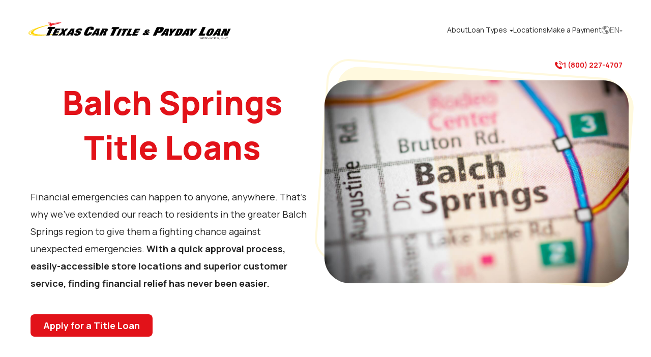

--- FILE ---
content_type: text/html
request_url: https://texascartitleandpaydayloanservicesinc.com/city/balch-springs
body_size: 23555
content:
<!DOCTYPE html><html lang="en" class="__className_73ee6c"><head><meta charSet="utf-8"/><meta name="viewport" content="width=device-width, initial-scale=1"/><link rel="preload" href="/_next/static/media/4c9affa5bc8f420e-s.p.woff2" as="font" crossorigin="" type="font/woff2"/><link rel="preload" as="image" href="//bat.bing.com/action/0?ti=4018967&amp;Ver=2"/><link rel="preload" as="image" href="//bat.bing.com/action/0?ti=4034770&amp;Ver=2"/><link rel="stylesheet" href="/_next/static/css/cea13b4e4d7917c6.css" crossorigin="" data-precedence="next"/><link rel="stylesheet" href="/_next/static/css/662fab11a15f1dda.css" crossorigin="" data-precedence="next"/><link rel="preload" as="script" fetchPriority="low" href="/_next/static/chunks/webpack-6e9fba26673d20d2.js" crossorigin=""/><script src="/_next/static/chunks/fd9d1056-99fa790a989eb296.js" async="" crossorigin=""></script><script src="/_next/static/chunks/8069-6b3d984c93eba46c.js" async="" crossorigin=""></script><script src="/_next/static/chunks/main-app-4acda033e271e985.js" async="" crossorigin=""></script><script src="/_next/static/chunks/9539-bb0f2c380691d37b.js" async=""></script><script src="/_next/static/chunks/7908-1a6f45366558c93d.js" async=""></script><script src="/_next/static/chunks/9472-ebba9ffe8908ec7c.js" async=""></script><script src="/_next/static/chunks/8620-c2fabde5f396611c.js" async=""></script><script src="/_next/static/chunks/6580-c554356ff202b80a.js" async=""></script><script src="/_next/static/chunks/app/city/%5Bcity%5D/page-2d12bf45a3ffe0f1.js" async=""></script><script src="/_next/static/chunks/app/layout-df218aa1daade8e7.js" async=""></script><title>Apply For a Car Title Loan in Balch Springs</title><meta name="description" content="If you need easy access to emergency cash, apply for a car title loan in Balch Springs. Find a store location near you or call 1 (800) 514-CASH (2274) to get started today!"/><link rel="canonical" href="https://texascartitleandpaydayloanservicesinc.com/city/balch-springs"/><meta name="next-size-adjust"/><script>window._XMLHttpRequest_open = XMLHttpRequest.prototype.open</script><script>
					if(window.location.host.indexOf('.translate.goog') > -1) {
						const baseTags = document.head.getElementsByTagName('base');
						if (baseTags !== null && baseTags.length > 0) {
							const base = baseTags[baseTags.length - 1];
							window.__originalUrl = base.getAttribute('href');
						}

						const _addEventListener = document.addEventListener;
						document.addEventListener = function() {
							if(arguments[0] === 'click') {
								const originalCallback = arguments[1];
								arguments[1] = function(event) {
									if(event.target.closest('a') === null) {
										originalCallback.apply(originalCallback, arguments);
									}
								};
							}

							_addEventListener.apply(document, arguments);
						}

						const _windowAddEventListener = window.addEventListener;
						window.addEventListener = function() {
							if(arguments[0] !== 'unhandledrejection' && arguments[0] !== 'error')
								_windowAddEventListener.apply(window, arguments);
						}
					}
				</script><!--$!--><template data-dgst="BAILOUT_TO_CLIENT_SIDE_RENDERING"></template><!--/$--><script src="/_next/static/chunks/polyfills-c67a75d1b6f99dc8.js" crossorigin="" noModule=""></script></head><body><noscript><iframe src="https://www.googletagmanager.com/ns.html?id=GTM-MB7L9JS" height="0" width="0" style="display:none;visibility:hidden"></iframe></noscript><noscript><img src="//bat.bing.com/action/0?ti=4018967&amp;Ver=2" height="0" width="0" style="display:none;visibility:hidden"/></noscript><noscript><img src="//bat.bing.com/action/0?ti=4034770&amp;Ver=2" height="0" width="0" style="display:none;visibility:hidden"/></noscript><div class="overflow-x-hidden"><nav class="px-4 pt-4 nav-1:px-14 desktop:pt-9" id="navbar"><div class="flex justify-between items-center"><div class="flex items-center gap-x-1 desktop:gap-x-4"><a href="/"><img alt="Texas Car Title &amp; Payday Loan Services, INC." loading="lazy" width="272" height="30" decoding="async" data-nimg="1" class="w-[69vw] max-w-[25rem]" style="color:transparent" src="/logo.svg"/></a></div><button class="w-8 h-12 text-2xl text-brand-red px-1 py-2 flex items-center desktop:hidden"><span translate="no" class="font-icons font-normal not-italic ">&#xe00a;</span></button><div class="flex gap-x-4 nav-1:gap-x-10 absolute desktop:static"><div class="[--em:5vw] desktop:[--em:1rem]" id="mobileMenu"><div class="fixed left-0 top-[100vh] w-full h-full pt-[calc(var(--em)*5.9375)] text-[calc(var(--em)*1.23)] bg-menu-rocket bg-no-repeat bg-white bg-left-top bg-[length:calc(var(--em)*12.1875)] transition-[top,left] duration-500  flex flex-col z-[3] desktop:bg-none desktop:static desktop:text-[calc(var(--em)*0.875)] desktop:pt-0 desktop:w-max desktop:h-auto desktop:block   desktop:group-hover/down:block desktop:group-focus-within/down:block"><button class="text-[calc(var(--em)*1.15)] absolute top-[calc(var(--em)*1.9)] right-[calc(var(--em)*2)] text-brand-red desktop:hidden"><span translate="no" class="font-icons font-normal not-italic ">&#xe011;</span></button><ul class="px-[calc(var(--em)*1.4359)] grow m-0 overflow-y-scroll self-stretch desktop:overflow-visible desktop:p-0 desktop:flex justify-center desktop:gap-x-[1em] nav-1:gap-x-[2.5em]"><li class="leading-[1.3] mb-[calc(var(--em)*1.625)] desktop:m-0 desktop:hidden "><a class="desktop:block desktop:whitespace-nowrap desktop:py-[1em] " href="/"><span>Home</span></a></li><li class="leading-[1.3] mb-[calc(var(--em)*1.625)] desktop:m-0  "><a class="desktop:block desktop:whitespace-nowrap desktop:py-[1em] " href="/about-us"><span>About</span></a></li><li class="leading-[1.3] mb-[calc(var(--em)*1.625)] desktop:m-0  desktop:relative group/down"><a class="desktop:block desktop:whitespace-nowrap desktop:py-[1em] " href="#"><span>Loan Types</span><span translate="no" class="font-icons font-normal not-italic text-[0.7em] ml-[0.75em] desktop:hidden">&#xe008;</span><span translate="no" class="font-icons font-normal not-italic text-[0.5em] ml-[0.75em] hidden desktop:inline">&#xe00e;</span></a><div class="fixed left-full focus-within:left-0 top-[100vh] w-full h-full pt-[calc(var(--em)*5.9375)] text-[calc(var(--em)*1.23)] bg-menu-rocket bg-no-repeat bg-white bg-left-top bg-[length:calc(var(--em)*12.1875)] transition-[top,left] duration-500  flex flex-col z-[3] desktop:bg-none desktop:static desktop:text-[calc(var(--em)*0.875)] desktop:pt-0 desktop:w-max desktop:h-auto desktop:block desktop:hidden desktop:shadow-custom-1 desktop:absolute desktop:top-auto desktop:left-auto desktop:group-hover/down:block desktop:group-focus-within/down:block"><button class="text-[calc(var(--em)*1.15)] absolute top-[calc(var(--em)*1.9)] right-[calc(var(--em)*2)] text-brand-red desktop:hidden"><span translate="no" class="font-icons font-normal not-italic ">&#xe011;</span></button><ul class="px-[calc(var(--em)*1.4359)] grow m-0 overflow-y-scroll self-stretch desktop:overflow-visible desktop:p-0 "><li class="leading-[1.3] mb-[calc(var(--em)*1.625)] desktop:hidden"><button class="text-brand-gray-500"><span translate="no" class="font-icons font-normal not-italic text-[0.7em] mr-[0.75em]">&#xe009;</span>Back</button></li><li class="leading-[1.3] mb-[calc(var(--em)*1.625)] desktop:m-0  "><a class="desktop:block desktop:p-[1em] desktop:hover:bg-brand-gray-250 desktop:flex desktop:justify-between desktop:gap-x-[1em] desktop:items-center" href="/online-title-loans"><span>Online Title Loans</span></a></li><li class="leading-[1.3] mb-[calc(var(--em)*1.625)] desktop:m-0  "><a class="desktop:block desktop:p-[1em] desktop:hover:bg-brand-gray-250 desktop:flex desktop:justify-between desktop:gap-x-[1em] desktop:items-center" href="/title-loans"><span>Title Loans</span></a></li><li class="leading-[1.3] mb-[calc(var(--em)*1.625)] desktop:m-0  "><a class="desktop:block desktop:p-[1em] desktop:hover:bg-brand-gray-250 desktop:flex desktop:justify-between desktop:gap-x-[1em] desktop:items-center" href="/payday-loans"><span>Payday Loans</span></a></li><li class="leading-[1.3] mb-[calc(var(--em)*1.625)] desktop:m-0  "><a class="desktop:block desktop:p-[1em] desktop:hover:bg-brand-gray-250 desktop:flex desktop:justify-between desktop:gap-x-[1em] desktop:items-center" href="/online-installment-loans"><span>Installment Loans</span></a></li></ul><div class="flex justify-center desktop:hidden"><a class="inline-block text-center font-bold leading-snug rounded-[0.44em] bg-brand-red text-white  py-[0.56em] px-[1.39em] " href="/apply">Apply Now</a></div><div class="flex justify-between p-[calc(var(--em)*1.4359)] text-[calc(var(--em)*1.1)] desktop:hidden"><a class="text-brand-red font-bold flex items-center gap-x-[0.5em] " href="tel:18002274707"><span translate="no" class="font-icons font-normal not-italic text-[1.14em] w-[1em] h-[1.2532em]">&#xe00b;</span>1 (800) 227-4707</a><div translate="no" class="relative flex gap-x-[0.25em] items-center text-brand-gray-510 cursor-pointer "><span translate="no" class="font-icons font-normal not-italic ">&#xe00c;</span>EN<span translate="no" class="font-icons font-normal not-italic text-[0.3em] mt-[1em]">&#xe00e;</span><div class="absolute w-full left-0 top-full shadow-custom-1 hover:bg-brand-gray-100 text-right pr-2.5" hidden="">ES</div></div></div><div class="absolute top-0 left-0 w-full h-full bg-black transition-[opacity] duration-500 pointer-events-none desktop:hidden opacity-0"></div></div></li><li class="leading-[1.3] mb-[calc(var(--em)*1.625)] desktop:m-0  "><a class="desktop:block desktop:whitespace-nowrap desktop:py-[1em] " href="/title-loan-locations"><span>Locations</span></a></li><li class="leading-[1.3] mb-[calc(var(--em)*1.625)] desktop:m-0  "><a class="desktop:block desktop:whitespace-nowrap desktop:py-[1em] " target="_blank" href="https://epaymyloan.com/"><span>Make a Payment</span></a></li></ul><div class="flex justify-center desktop:hidden"><a class="inline-block text-center font-bold leading-snug rounded-[0.44em] bg-brand-red text-white  py-[0.56em] px-[1.39em] " href="/apply">Apply Now</a></div><div class="flex justify-between p-[calc(var(--em)*1.4359)] text-[calc(var(--em)*1.1)] desktop:hidden"><a class="text-brand-red font-bold flex items-center gap-x-[0.5em] " href="tel:18002274707"><span translate="no" class="font-icons font-normal not-italic text-[1.14em] w-[1em] h-[1.2532em]">&#xe00b;</span>1 (800) 227-4707</a><div translate="no" class="relative flex gap-x-[0.25em] items-center text-brand-gray-510 cursor-pointer "><span translate="no" class="font-icons font-normal not-italic ">&#xe00c;</span>EN<span translate="no" class="font-icons font-normal not-italic text-[0.3em] mt-[1em]">&#xe00e;</span><div class="absolute w-full left-0 top-full shadow-custom-1 hover:bg-brand-gray-100 text-right pr-2.5" hidden="">ES</div></div></div><div class="absolute top-0 left-0 w-full h-full bg-black transition-[opacity] duration-500 pointer-events-none desktop:hidden opacity-0"></div></div><span class="hidden desktop:group-hover/two:block desktop:group-focus-within/two:block desktop:group-hover/three:block desktop:group-focus-within/three:block desktop:group-hover/four:block desktop:group-focus-within/four:block desktop:group-hover/five:block desktop:group-focus-within/five:block"></span></div><div class="hidden desktop:flex items-center"><div translate="no" class="relative flex gap-x-[0.25em] items-center text-brand-gray-510 cursor-pointer "><span translate="no" class="font-icons font-normal not-italic ">&#xe00c;</span>EN<span translate="no" class="font-icons font-normal not-italic text-[0.3em] mt-[1em]">&#xe00e;</span><div class="absolute w-full left-0 top-full shadow-custom-1 hover:bg-brand-gray-100 text-right pr-2.5" hidden="">ES</div></div></div></div></div><div class="flex justify-end mt-3 desktop:mt-9"><a class="text-brand-red font-bold flex items-center gap-x-[0.5em] text-sm" href="tel:18002274707"><span translate="no" class="font-icons font-normal not-italic text-[1.14em] w-[1em] h-[1.2532em]">&#xe00b;</span>1 (800) 227-4707</a></div></nav><main><div class="mt-5 mb-12 desktop:mb-20 desktop:flex desktop:pl-10 desktop:pr-11 gap-x-14"><div class="basis-1/2 grow"><h1 class="px-5 font-extrabold text-brand-red leading-[1.38] text-[2.5rem] desktop:text-[4rem] text-center">Balch Springs Title Loans</h1><div class="relative pl-6 mt-12 mb-14 desktop:hidden"><div class="absolute -top-[2vw] left-[6vw] text-[3.3vw] -z-10"><div class="relative"><div class="absolute left-[1em] top-[0.78em] w-[29.65em] h-[20.15em] rounded-[2.2em] bg-brand-yellow-2 opacity-[0.13] rotate-[4.224deg]"></div><div class="absolute top-0 left-0 w-[29.65em] h-[20.15em] rounded-[2.2em] border-solid border-4 border-brand-yellow-2 opacity-[0.13] rotate-[4.224deg]"></div></div></div><img alt="City View" loading="lazy" width="600" height="400" decoding="async" data-nimg="1" class="rounded-l-[3.125rem] w-full" style="color:transparent" src="/img/city/Balch Springs.jpg"/></div><div class="px-5 text-lg leading-[1.93] my-11 desktop:mt-9"><p>Financial emergencies can happen to anyone, anywhere. That&#x27;s why we&#x27;ve extended our reach to residents in the greater <!-- -->Balch Springs<!-- --> region to give them a fighting chance against unexpected emergencies.<!-- --> <strong>With a quick approval process, easily-accessible store locations and superior customer service, finding financial relief has never been easier.</strong></p></div><div class="px-5"><a class="inline-block text-center font-bold leading-snug rounded-[0.44em] bg-brand-red text-white  py-[0.56em] px-[1.39em] text-lg w-full desktop:w-auto" href="/apply">Apply for a Title Loan</a></div></div><div class="relative hidden desktop:block basis-1/2 max-w-[50rem]"><div class="absolute top-[-1.5rem] left-[-0.5rem] text-[calc(1.88vw-0.24rem)] desktop-2:text-[calc(1.88vw-0.27rem)] desktop-3:text-[min(1.57vw,1.74rem)] -z-10"><div class="relative"><div class="absolute left-[1em] top-[0.78em] w-[29.65em] h-[20.15em] rounded-[2.2em] bg-brand-yellow-2 opacity-[0.13] rotate-[4.224deg]"></div><div class="absolute top-0 left-0 w-[29.65em] h-[20.15em] rounded-[2.2em] border-solid border-4 border-brand-yellow-2 opacity-[0.13] rotate-[4.224deg]"></div></div></div><img alt="City View" loading="lazy" width="600" height="400" decoding="async" data-nimg="1" class="rounded-[3.125rem] w-full" style="color:transparent" src="/img/city/Balch Springs.jpg"/></div></div><div class="desktop:flex desktop:flex-row-reverse desktop:gap-x-4 desktop:mt-6"><div class="basis-1/2"><div class="px-5 pb-4 pt-5 desktop:hidden"><h1 class="text-[2.5rem] text-center font-extrabold text-brand-red leading-tight mb-6">Locations Near Balch Springs</h1><div class="flex flex-col gap-4"><input type="text" placeholder="Enter a City or Zip Code" aria-label="Enter a City or Zip Code" class="py-[.75em] pl-[1.25em] pr-[3em] border border-brand-gray-450 rounded-[.44em] placeholder:text-brand-gray-450 w-full bg-crosshair bg-no-repeat bg-[length:1.25em] bg-[right_1.5em_center]" value="Balch Springs, TX"/><button class="inline-block text-center font-bold leading-snug rounded-[0.44em] bg-brand-red text-white  py-[0.56em] px-[1.39em] text-lg">Search</button></div></div><div class="w-full h-[30rem] desktop:h-full"><div tabindex="0" class="MarkersMap_map__mFGgG"></div></div></div><div class="basis-1/2 desktop:pl-10"><div class="pl-5 pb-4 pt-5 hidden desktop:block"><h1 class="text-[2.5rem] text-center font-extrabold text-brand-red leading-tight mb-6">Locations Near Balch Springs</h1><div class="flex flex-row gap-4"><input type="text" placeholder="Enter a City or Zip Code" aria-label="Enter a City or Zip Code" class="py-[.75em] pl-[1.25em] pr-[3em] border border-brand-gray-450 rounded-[.44em] placeholder:text-brand-gray-450 w-full bg-crosshair bg-no-repeat bg-[length:1.25em] bg-[right_1.5em_center]" value="Balch Springs, TX"/><button class="inline-block text-center font-bold leading-snug rounded-[0.44em] bg-brand-red text-white  py-[0.56em] px-[1.39em] text-lg">Search</button></div></div><ol class="px-5 mb-12 desktop:mb-0 desktop:h-[43rem] desktop:overflow-y-auto"><li class="py-5 border-b border-solid border-brand-gray-300"><p translate="no" class="text-lg font-extrabold"><a href="/title-loan-locations/tx0978/pasadena-77506">Texas Car Title and Payday Loan Services, Inc.</a></p><div class="flex flex-col desktop:flex-row desktop:items-center justify-between"><div translate="no" class="flex flex-col gap-y-3 gap-x-1 my-5 text-sm"><div class="flex gap-x-5"><div class="w-5 flex justify-center"><span translate="no" class="font-icons font-normal not-italic text-lg text-brand-red">&#xe00d;</span></div><div><a class="hover:underline" target="_blank" href="https://www.google.com/maps/place/2710%20Red%20Bluff%20Road%2C%20Pasadena%2C%20TX%2077506">2710 Red Bluff Road<br/>Pasadena<!-- -->, <!-- -->TX<!-- --> <!-- -->77506-5232</a></div></div><div class="flex gap-x-5"><div class="w-5 flex justify-center"><span translate="no" class="font-icons font-normal not-italic text-base text-brand-red">&#xe005;</span></div><div><a class="hover:underline" href="tel:7134752513">(713) 475-2513</a></div></div></div><div class="flex flex-col text-sm gap-y-[.63em] gap-x-[1.88rem] desktop:items-center"><a class="inline-block text-center font-bold leading-snug rounded-[0.44em] bg-brand-red text-white  py-[0.56em] px-[1.39em] px-[3.8125em]" href="/apply">Apply Now</a><a class="text-center text-brand-red underline font-bold" href="/title-loan-locations/tx0978/pasadena-77506">Store Hours / Information</a></div></div></li><li class="py-5 border-b border-solid border-brand-gray-300"><p translate="no" class="text-lg font-extrabold"><a href="/title-loan-locations/tx0979/fort-worth-76112">Texas Car Title and Payday Loan Services, Inc.</a></p><div class="flex flex-col desktop:flex-row desktop:items-center justify-between"><div translate="no" class="flex flex-col gap-y-3 gap-x-1 my-5 text-sm"><div class="flex gap-x-5"><div class="w-5 flex justify-center"><span translate="no" class="font-icons font-normal not-italic text-lg text-brand-red">&#xe00d;</span></div><div><a class="hover:underline" target="_blank" href="https://www.google.com/maps/place/5400%20E.%20Lancaster%2C%20Fort%20Worth%2C%20TX%2076112">5400 E. Lancaster<br/>Fort Worth<!-- -->, <!-- -->TX<!-- --> <!-- -->76112</a></div></div><div class="flex gap-x-5"><div class="w-5 flex justify-center"><span translate="no" class="font-icons font-normal not-italic text-base text-brand-red">&#xe005;</span></div><div><a class="hover:underline" href="tel:8174511867">(817) 451-1867</a></div></div></div><div class="flex flex-col text-sm gap-y-[.63em] gap-x-[1.88rem] desktop:items-center"><a class="inline-block text-center font-bold leading-snug rounded-[0.44em] bg-brand-red text-white  py-[0.56em] px-[1.39em] px-[3.8125em]" href="/apply">Apply Now</a><a class="text-center text-brand-red underline font-bold" href="/title-loan-locations/tx0979/fort-worth-76112">Store Hours / Information</a></div></div></li><li class="py-5 border-b border-solid border-brand-gray-300"><p translate="no" class="text-lg font-extrabold"><a href="/title-loan-locations/tx0983/houston-77015">Texas Car Title and Payday Loan Services, Inc.</a></p><div class="flex flex-col desktop:flex-row desktop:items-center justify-between"><div translate="no" class="flex flex-col gap-y-3 gap-x-1 my-5 text-sm"><div class="flex gap-x-5"><div class="w-5 flex justify-center"><span translate="no" class="font-icons font-normal not-italic text-lg text-brand-red">&#xe00d;</span></div><div><a class="hover:underline" target="_blank" href="https://www.google.com/maps/place/428%20Uvalde%20Road%2C%20Houston%2C%20TX%2077015">428 Uvalde Road<br/>Houston<!-- -->, <!-- -->TX<!-- --> <!-- -->77015-3718</a></div></div><div class="flex gap-x-5"><div class="w-5 flex justify-center"><span translate="no" class="font-icons font-normal not-italic text-base text-brand-red">&#xe005;</span></div><div><a class="hover:underline" href="tel:7134532597">(713) 453-2597</a></div></div></div><div class="flex flex-col text-sm gap-y-[.63em] gap-x-[1.88rem] desktop:items-center"><a class="inline-block text-center font-bold leading-snug rounded-[0.44em] bg-brand-red text-white  py-[0.56em] px-[1.39em] px-[3.8125em]" href="/apply">Apply Now</a><a class="text-center text-brand-red underline font-bold" href="/title-loan-locations/tx0983/houston-77015">Store Hours / Information</a></div></div></li><li class="py-5 border-b border-solid border-brand-gray-300"><p translate="no" class="text-lg font-extrabold"><a href="/title-loan-locations/tx0988/n-richland-hills-76180">Texas Car Title and Payday Loan Services, Inc.</a></p><div class="flex flex-col desktop:flex-row desktop:items-center justify-between"><div translate="no" class="flex flex-col gap-y-3 gap-x-1 my-5 text-sm"><div class="flex gap-x-5"><div class="w-5 flex justify-center"><span translate="no" class="font-icons font-normal not-italic text-lg text-brand-red">&#xe00d;</span></div><div><a class="hover:underline" target="_blank" href="https://www.google.com/maps/place/7309%20HWY%2026%2C%20N.%20Richland%20Hills%2C%20TX%2076180">7309 HWY 26<br/>N. Richland Hills<!-- -->, <!-- -->TX<!-- --> <!-- -->76180-8603</a></div></div><div class="flex gap-x-5"><div class="w-5 flex justify-center"><span translate="no" class="font-icons font-normal not-italic text-base text-brand-red">&#xe005;</span></div><div><a class="hover:underline" href="tel:8174278500">(817) 427-8500</a></div></div></div><div class="flex flex-col text-sm gap-y-[.63em] gap-x-[1.88rem] desktop:items-center"><a class="inline-block text-center font-bold leading-snug rounded-[0.44em] bg-brand-red text-white  py-[0.56em] px-[1.39em] px-[3.8125em]" href="/apply">Apply Now</a><a class="text-center text-brand-red underline font-bold" href="/title-loan-locations/tx0988/n-richland-hills-76180">Store Hours / Information</a></div></div></li><li class="py-5 border-b border-solid border-brand-gray-300"><p translate="no" class="text-lg font-extrabold"><a href="/title-loan-locations/tx1003/west-wichita-falls-76309">Texas Car Title and Payday Loan Services, Inc.</a></p><div class="flex flex-col desktop:flex-row desktop:items-center justify-between"><div translate="no" class="flex flex-col gap-y-3 gap-x-1 my-5 text-sm"><div class="flex gap-x-5"><div class="w-5 flex justify-center"><span translate="no" class="font-icons font-normal not-italic text-lg text-brand-red">&#xe00d;</span></div><div><a class="hover:underline" target="_blank" href="https://www.google.com/maps/place/3608%20Kell%20Boulevard%2C%20West%20Wichita%20Falls%2C%20TX%2076309">3608 Kell Boulevard<br/>West Wichita Falls<!-- -->, <!-- -->TX<!-- --> <!-- -->76309-5156</a></div></div><div class="flex gap-x-5"><div class="w-5 flex justify-center"><span translate="no" class="font-icons font-normal not-italic text-base text-brand-red">&#xe005;</span></div><div><a class="hover:underline" href="tel:9406910758">(940) 691-0758</a></div></div></div><div class="flex flex-col text-sm gap-y-[.63em] gap-x-[1.88rem] desktop:items-center"><a class="inline-block text-center font-bold leading-snug rounded-[0.44em] bg-brand-red text-white  py-[0.56em] px-[1.39em] px-[3.8125em]" href="/apply">Apply Now</a><a class="text-center text-brand-red underline font-bold" href="/title-loan-locations/tx1003/west-wichita-falls-76309">Store Hours / Information</a></div></div></li><li class="py-5 border-b border-solid border-brand-gray-300"><p translate="no" class="text-lg font-extrabold"><a href="/title-loan-locations/tx1005/paris-75460">Texas Car Title and Payday Loan Services, Inc.</a></p><div class="flex flex-col desktop:flex-row desktop:items-center justify-between"><div translate="no" class="flex flex-col gap-y-3 gap-x-1 my-5 text-sm"><div class="flex gap-x-5"><div class="w-5 flex justify-center"><span translate="no" class="font-icons font-normal not-italic text-lg text-brand-red">&#xe00d;</span></div><div><a class="hover:underline" target="_blank" href="https://www.google.com/maps/place/1215%20Lamar%20Avenue%2C%20Paris%2C%20TX%2075460">1215 Lamar Avenue<br/>Paris<!-- -->, <!-- -->TX<!-- --> <!-- -->75460-4655</a></div></div><div class="flex gap-x-5"><div class="w-5 flex justify-center"><span translate="no" class="font-icons font-normal not-italic text-base text-brand-red">&#xe005;</span></div><div><a class="hover:underline" href="tel:9037840986">(903) 784-0986</a></div></div></div><div class="flex flex-col text-sm gap-y-[.63em] gap-x-[1.88rem] desktop:items-center"><a class="inline-block text-center font-bold leading-snug rounded-[0.44em] bg-brand-red text-white  py-[0.56em] px-[1.39em] px-[3.8125em]" href="/apply">Apply Now</a><a class="text-center text-brand-red underline font-bold" href="/title-loan-locations/tx1005/paris-75460">Store Hours / Information</a></div></div></li><li class="py-5 border-b border-solid border-brand-gray-300"><p translate="no" class="text-lg font-extrabold"><a href="/title-loan-locations/tx1012/sherman-75090">Texas Car Title and Payday Loan Services, Inc.</a></p><div class="flex flex-col desktop:flex-row desktop:items-center justify-between"><div translate="no" class="flex flex-col gap-y-3 gap-x-1 my-5 text-sm"><div class="flex gap-x-5"><div class="w-5 flex justify-center"><span translate="no" class="font-icons font-normal not-italic text-lg text-brand-red">&#xe00d;</span></div><div><a class="hover:underline" target="_blank" href="https://www.google.com/maps/place/1617%20Texoma%20Pkwy%2C%20Sherman%2C%20TX%2075090">1617 Texoma Pkwy<br/>Sherman<!-- -->, <!-- -->TX<!-- --> <!-- -->75090-2611</a></div></div><div class="flex gap-x-5"><div class="w-5 flex justify-center"><span translate="no" class="font-icons font-normal not-italic text-base text-brand-red">&#xe005;</span></div><div><a class="hover:underline" href="tel:9038923322">(903) 892-3322</a></div></div></div><div class="flex flex-col text-sm gap-y-[.63em] gap-x-[1.88rem] desktop:items-center"><a class="inline-block text-center font-bold leading-snug rounded-[0.44em] bg-brand-red text-white  py-[0.56em] px-[1.39em] px-[3.8125em]" href="/apply">Apply Now</a><a class="text-center text-brand-red underline font-bold" href="/title-loan-locations/tx1012/sherman-75090">Store Hours / Information</a></div></div></li><li class="py-5 border-b border-solid border-brand-gray-300"><p translate="no" class="text-lg font-extrabold"><a href="/title-loan-locations/tx1015/irving-75062">Texas Car Title and Payday Loan Services, Inc.</a></p><div class="flex flex-col desktop:flex-row desktop:items-center justify-between"><div translate="no" class="flex flex-col gap-y-3 gap-x-1 my-5 text-sm"><div class="flex gap-x-5"><div class="w-5 flex justify-center"><span translate="no" class="font-icons font-normal not-italic text-lg text-brand-red">&#xe00d;</span></div><div><a class="hover:underline" target="_blank" href="https://www.google.com/maps/place/729%20W%20Airport%20Freeway%2C%20Irving%2C%20TX%2075062">729 W Airport Freeway<br/>Irving<!-- -->, <!-- -->TX<!-- --> <!-- -->75062-6326</a></div></div><div class="flex gap-x-5"><div class="w-5 flex justify-center"><span translate="no" class="font-icons font-normal not-italic text-base text-brand-red">&#xe005;</span></div><div><a class="hover:underline" href="tel:9722528268">(972) 252-8268</a></div></div></div><div class="flex flex-col text-sm gap-y-[.63em] gap-x-[1.88rem] desktop:items-center"><a class="inline-block text-center font-bold leading-snug rounded-[0.44em] bg-brand-red text-white  py-[0.56em] px-[1.39em] px-[3.8125em]" href="/apply">Apply Now</a><a class="text-center text-brand-red underline font-bold" href="/title-loan-locations/tx1015/irving-75062">Store Hours / Information</a></div></div></li><li class="py-5 border-b border-solid border-brand-gray-300"><p translate="no" class="text-lg font-extrabold"><a href="/title-loan-locations/tx1016/texarkana-75501">Texas Car Title and Payday Loan Services, Inc.</a></p><div class="flex flex-col desktop:flex-row desktop:items-center justify-between"><div translate="no" class="flex flex-col gap-y-3 gap-x-1 my-5 text-sm"><div class="flex gap-x-5"><div class="w-5 flex justify-center"><span translate="no" class="font-icons font-normal not-italic text-lg text-brand-red">&#xe00d;</span></div><div><a class="hover:underline" target="_blank" href="https://www.google.com/maps/place/1615%20New%20Boston%20Road%2C%20Texarkana%2C%20TX%2075501">1615 New Boston Road<br/>Texarkana<!-- -->, <!-- -->TX<!-- --> <!-- -->75501-3634</a></div></div><div class="flex gap-x-5"><div class="w-5 flex justify-center"><span translate="no" class="font-icons font-normal not-italic text-base text-brand-red">&#xe005;</span></div><div><a class="hover:underline" href="tel:9037923015">(903) 792-3015</a></div></div></div><div class="flex flex-col text-sm gap-y-[.63em] gap-x-[1.88rem] desktop:items-center"><a class="inline-block text-center font-bold leading-snug rounded-[0.44em] bg-brand-red text-white  py-[0.56em] px-[1.39em] px-[3.8125em]" href="/apply">Apply Now</a><a class="text-center text-brand-red underline font-bold" href="/title-loan-locations/tx1016/texarkana-75501">Store Hours / Information</a></div></div></li><li class="py-5 border-b border-solid border-brand-gray-300"><p translate="no" class="text-lg font-extrabold"><a href="/title-loan-locations/tx1017/abilene-79602">Texas Car Title and Payday Loan Services, Inc.</a></p><div class="flex flex-col desktop:flex-row desktop:items-center justify-between"><div translate="no" class="flex flex-col gap-y-3 gap-x-1 my-5 text-sm"><div class="flex gap-x-5"><div class="w-5 flex justify-center"><span translate="no" class="font-icons font-normal not-italic text-lg text-brand-red">&#xe00d;</span></div><div><a class="hover:underline" target="_blank" href="https://www.google.com/maps/place/1041%20Butternut%20St%2C%20Abilene%2C%20TX%2079602">1041 Butternut St<br/>Abilene<!-- -->, <!-- -->TX<!-- --> <!-- -->79602-2523</a></div></div><div class="flex gap-x-5"><div class="w-5 flex justify-center"><span translate="no" class="font-icons font-normal not-italic text-base text-brand-red">&#xe005;</span></div><div><a class="hover:underline" href="tel:3256734100">(325) 673-4100</a></div></div></div><div class="flex flex-col text-sm gap-y-[.63em] gap-x-[1.88rem] desktop:items-center"><a class="inline-block text-center font-bold leading-snug rounded-[0.44em] bg-brand-red text-white  py-[0.56em] px-[1.39em] px-[3.8125em]" href="/apply">Apply Now</a><a class="text-center text-brand-red underline font-bold" href="/title-loan-locations/tx1017/abilene-79602">Store Hours / Information</a></div></div></li><li class="py-5 border-b border-solid border-brand-gray-300"><p translate="no" class="text-lg font-extrabold"><a href="/title-loan-locations/tx1018/abilene-79605">Texas Car Title and Payday Loan Services, Inc.</a></p><div class="flex flex-col desktop:flex-row desktop:items-center justify-between"><div translate="no" class="flex flex-col gap-y-3 gap-x-1 my-5 text-sm"><div class="flex gap-x-5"><div class="w-5 flex justify-center"><span translate="no" class="font-icons font-normal not-italic text-lg text-brand-red">&#xe00d;</span></div><div><a class="hover:underline" target="_blank" href="https://www.google.com/maps/place/3989%20S%201st%20Street%2C%20Abilene%2C%20TX%2079605">3989 S 1st Street<br/>Abilene<!-- -->, <!-- -->TX<!-- --> <!-- -->79605-1647</a></div></div><div class="flex gap-x-5"><div class="w-5 flex justify-center"><span translate="no" class="font-icons font-normal not-italic text-base text-brand-red">&#xe005;</span></div><div><a class="hover:underline" href="tel:3256739700">(325) 673-9700</a></div></div></div><div class="flex flex-col text-sm gap-y-[.63em] gap-x-[1.88rem] desktop:items-center"><a class="inline-block text-center font-bold leading-snug rounded-[0.44em] bg-brand-red text-white  py-[0.56em] px-[1.39em] px-[3.8125em]" href="/apply">Apply Now</a><a class="text-center text-brand-red underline font-bold" href="/title-loan-locations/tx1018/abilene-79605">Store Hours / Information</a></div></div></li><li class="py-5 border-b border-solid border-brand-gray-300"><p translate="no" class="text-lg font-extrabold"><a href="/title-loan-locations/tx1022/odessa-79762">Texas Car Title and Payday Loan Services, Inc.</a></p><div class="flex flex-col desktop:flex-row desktop:items-center justify-between"><div translate="no" class="flex flex-col gap-y-3 gap-x-1 my-5 text-sm"><div class="flex gap-x-5"><div class="w-5 flex justify-center"><span translate="no" class="font-icons font-normal not-italic text-lg text-brand-red">&#xe00d;</span></div><div><a class="hover:underline" target="_blank" href="https://www.google.com/maps/place/4113%20Andrews%20Hwy%2C%20Odessa%2C%20TX%2079762">4113 Andrews Hwy<br/>Odessa<!-- -->, <!-- -->TX<!-- --> <!-- -->79762-5505</a></div></div><div class="flex gap-x-5"><div class="w-5 flex justify-center"><span translate="no" class="font-icons font-normal not-italic text-base text-brand-red">&#xe005;</span></div><div><a class="hover:underline" href="tel:4323638200">(432) 363-8200</a></div></div></div><div class="flex flex-col text-sm gap-y-[.63em] gap-x-[1.88rem] desktop:items-center"><a class="inline-block text-center font-bold leading-snug rounded-[0.44em] bg-brand-red text-white  py-[0.56em] px-[1.39em] px-[3.8125em]" href="/apply">Apply Now</a><a class="text-center text-brand-red underline font-bold" href="/title-loan-locations/tx1022/odessa-79762">Store Hours / Information</a></div></div></li><li class="py-5 border-b border-solid border-brand-gray-300"><p translate="no" class="text-lg font-extrabold"><a href="/title-loan-locations/tx1028/denison-75020">Texas Car Title and Payday Loan Services, Inc.</a></p><div class="flex flex-col desktop:flex-row desktop:items-center justify-between"><div translate="no" class="flex flex-col gap-y-3 gap-x-1 my-5 text-sm"><div class="flex gap-x-5"><div class="w-5 flex justify-center"><span translate="no" class="font-icons font-normal not-italic text-lg text-brand-red">&#xe00d;</span></div><div><a class="hover:underline" target="_blank" href="https://www.google.com/maps/place/401%20N%20Austin%20Ave%2C%20Denison%2C%20TX%2075020">401 N Austin Ave<br/>Denison<!-- -->, <!-- -->TX<!-- --> <!-- -->75020-3033</a></div></div><div class="flex gap-x-5"><div class="w-5 flex justify-center"><span translate="no" class="font-icons font-normal not-italic text-base text-brand-red">&#xe005;</span></div><div><a class="hover:underline" href="tel:9033278205">(903) 327-8205</a></div></div></div><div class="flex flex-col text-sm gap-y-[.63em] gap-x-[1.88rem] desktop:items-center"><a class="inline-block text-center font-bold leading-snug rounded-[0.44em] bg-brand-red text-white  py-[0.56em] px-[1.39em] px-[3.8125em]" href="/apply">Apply Now</a><a class="text-center text-brand-red underline font-bold" href="/title-loan-locations/tx1028/denison-75020">Store Hours / Information</a></div></div></li><li class="py-5 border-b border-solid border-brand-gray-300"><p translate="no" class="text-lg font-extrabold"><a href="/title-loan-locations/tx1030/tyler-75703">Texas Car Title and Payday Loan Services, Inc.</a></p><div class="flex flex-col desktop:flex-row desktop:items-center justify-between"><div translate="no" class="flex flex-col gap-y-3 gap-x-1 my-5 text-sm"><div class="flex gap-x-5"><div class="w-5 flex justify-center"><span translate="no" class="font-icons font-normal not-italic text-lg text-brand-red">&#xe00d;</span></div><div><a class="hover:underline" target="_blank" href="https://www.google.com/maps/place/2121%20E%20SE%20Loop%20323%2C%20Tyler%2C%20TX%2075703">2121 E SE Loop 323<br/>Tyler<!-- -->, <!-- -->TX<!-- --> <!-- -->75703-8317</a></div></div><div class="flex gap-x-5"><div class="w-5 flex justify-center"><span translate="no" class="font-icons font-normal not-italic text-base text-brand-red">&#xe005;</span></div><div><a class="hover:underline" href="tel:9035815537">(903) 581-5537</a></div></div></div><div class="flex flex-col text-sm gap-y-[.63em] gap-x-[1.88rem] desktop:items-center"><a class="inline-block text-center font-bold leading-snug rounded-[0.44em] bg-brand-red text-white  py-[0.56em] px-[1.39em] px-[3.8125em]" href="/apply">Apply Now</a><a class="text-center text-brand-red underline font-bold" href="/title-loan-locations/tx1030/tyler-75703">Store Hours / Information</a></div></div></li><li class="py-5 border-b border-solid border-brand-gray-300"><p translate="no" class="text-lg font-extrabold"><a href="/title-loan-locations/tx1031/san-antonio-78201">Texas Car Title and Payday Loan Services, Inc.</a></p><div class="flex flex-col desktop:flex-row desktop:items-center justify-between"><div translate="no" class="flex flex-col gap-y-3 gap-x-1 my-5 text-sm"><div class="flex gap-x-5"><div class="w-5 flex justify-center"><span translate="no" class="font-icons font-normal not-italic text-lg text-brand-red">&#xe00d;</span></div><div><a class="hover:underline" target="_blank" href="https://www.google.com/maps/place/4115%20FREDERICKSBURG%20RD%2C%20San%20Antonio%2C%20TX%2078201">4115 FREDERICKSBURG RD<br/>San Antonio<!-- -->, <!-- -->TX<!-- --> <!-- -->78201-3816</a></div></div><div class="flex gap-x-5"><div class="w-5 flex justify-center"><span translate="no" class="font-icons font-normal not-italic text-base text-brand-red">&#xe005;</span></div><div><a class="hover:underline" href="tel:2107363969">(210) 736-3969</a></div></div></div><div class="flex flex-col text-sm gap-y-[.63em] gap-x-[1.88rem] desktop:items-center"><a class="inline-block text-center font-bold leading-snug rounded-[0.44em] bg-brand-red text-white  py-[0.56em] px-[1.39em] px-[3.8125em]" href="/apply">Apply Now</a><a class="text-center text-brand-red underline font-bold" href="/title-loan-locations/tx1031/san-antonio-78201">Store Hours / Information</a></div></div></li><li class="py-5 border-b border-solid border-brand-gray-300"><p translate="no" class="text-lg font-extrabold"><a href="/title-loan-locations/tx1035/hereford-79045">Texas Car Title and Payday Loan Services, Inc.</a></p><div class="flex flex-col desktop:flex-row desktop:items-center justify-between"><div translate="no" class="flex flex-col gap-y-3 gap-x-1 my-5 text-sm"><div class="flex gap-x-5"><div class="w-5 flex justify-center"><span translate="no" class="font-icons font-normal not-italic text-lg text-brand-red">&#xe00d;</span></div><div><a class="hover:underline" target="_blank" href="https://www.google.com/maps/place/801%20West%201st%20Street%2C%20Hereford%2C%20TX%2079045">801 West 1st Street<br/>Hereford<!-- -->, <!-- -->TX<!-- --> <!-- -->79045-6001</a></div></div><div class="flex gap-x-5"><div class="w-5 flex justify-center"><span translate="no" class="font-icons font-normal not-italic text-base text-brand-red">&#xe005;</span></div><div><a class="hover:underline" href="tel:8063644544">(806) 364-4544</a></div></div></div><div class="flex flex-col text-sm gap-y-[.63em] gap-x-[1.88rem] desktop:items-center"><a class="inline-block text-center font-bold leading-snug rounded-[0.44em] bg-brand-red text-white  py-[0.56em] px-[1.39em] px-[3.8125em]" href="/apply">Apply Now</a><a class="text-center text-brand-red underline font-bold" href="/title-loan-locations/tx1035/hereford-79045">Store Hours / Information</a></div></div></li><li class="py-5 border-b border-solid border-brand-gray-300"><p translate="no" class="text-lg font-extrabold"><a href="/title-loan-locations/tx1039/mount-pleasant-75455">Texas Car Title and Payday Loan Services, Inc.</a></p><div class="flex flex-col desktop:flex-row desktop:items-center justify-between"><div translate="no" class="flex flex-col gap-y-3 gap-x-1 my-5 text-sm"><div class="flex gap-x-5"><div class="w-5 flex justify-center"><span translate="no" class="font-icons font-normal not-italic text-lg text-brand-red">&#xe00d;</span></div><div><a class="hover:underline" target="_blank" href="https://www.google.com/maps/place/1400%20S%20Jefferson%20Ave%2C%20Mount%20Pleasant%2C%20TX%2075455">1400 S Jefferson Ave<br/>Mount Pleasant<!-- -->, <!-- -->TX<!-- --> <!-- -->75455</a></div></div><div class="flex gap-x-5"><div class="w-5 flex justify-center"><span translate="no" class="font-icons font-normal not-italic text-base text-brand-red">&#xe005;</span></div><div><a class="hover:underline" href="tel:9035759244">(903) 575-9244</a></div></div></div><div class="flex flex-col text-sm gap-y-[.63em] gap-x-[1.88rem] desktop:items-center"><a class="inline-block text-center font-bold leading-snug rounded-[0.44em] bg-brand-red text-white  py-[0.56em] px-[1.39em] px-[3.8125em]" href="/apply">Apply Now</a><a class="text-center text-brand-red underline font-bold" href="/title-loan-locations/tx1039/mount-pleasant-75455">Store Hours / Information</a></div></div></li><li class="py-5 border-b border-solid border-brand-gray-300"><p translate="no" class="text-lg font-extrabold"><a href="/title-loan-locations/tx1041/brownfield-79316">Texas Car Title and Payday Loan Services, Inc.</a></p><div class="flex flex-col desktop:flex-row desktop:items-center justify-between"><div translate="no" class="flex flex-col gap-y-3 gap-x-1 my-5 text-sm"><div class="flex gap-x-5"><div class="w-5 flex justify-center"><span translate="no" class="font-icons font-normal not-italic text-lg text-brand-red">&#xe00d;</span></div><div><a class="hover:underline" target="_blank" href="https://www.google.com/maps/place/105%20W%20Broadway%20St%2C%20Brownfield%2C%20TX%2079316">105 W Broadway St<br/>Brownfield<!-- -->, <!-- -->TX<!-- --> <!-- -->79316</a></div></div><div class="flex gap-x-5"><div class="w-5 flex justify-center"><span translate="no" class="font-icons font-normal not-italic text-base text-brand-red">&#xe005;</span></div><div><a class="hover:underline" href="tel:8066379505">(806) 637-9505</a></div></div></div><div class="flex flex-col text-sm gap-y-[.63em] gap-x-[1.88rem] desktop:items-center"><a class="inline-block text-center font-bold leading-snug rounded-[0.44em] bg-brand-red text-white  py-[0.56em] px-[1.39em] px-[3.8125em]" href="/apply">Apply Now</a><a class="text-center text-brand-red underline font-bold" href="/title-loan-locations/tx1041/brownfield-79316">Store Hours / Information</a></div></div></li><li class="py-5 border-b border-solid border-brand-gray-300"><p translate="no" class="text-lg font-extrabold"><a href="/title-loan-locations/tx1044/terrell-75160">Texas Car Title and Payday Loan Services, Inc.</a></p><div class="flex flex-col desktop:flex-row desktop:items-center justify-between"><div translate="no" class="flex flex-col gap-y-3 gap-x-1 my-5 text-sm"><div class="flex gap-x-5"><div class="w-5 flex justify-center"><span translate="no" class="font-icons font-normal not-italic text-lg text-brand-red">&#xe00d;</span></div><div><a class="hover:underline" target="_blank" href="https://www.google.com/maps/place/605-A%20W.%20Moore%20Ave%2C%20Terrell%2C%20TX%2075160">605-A W. Moore Ave<br/>Terrell<!-- -->, <!-- -->TX<!-- --> <!-- -->75160-3108</a></div></div><div class="flex gap-x-5"><div class="w-5 flex justify-center"><span translate="no" class="font-icons font-normal not-italic text-base text-brand-red">&#xe005;</span></div><div><a class="hover:underline" href="tel:9725631745">(972) 563-1745</a></div></div></div><div class="flex flex-col text-sm gap-y-[.63em] gap-x-[1.88rem] desktop:items-center"><a class="inline-block text-center font-bold leading-snug rounded-[0.44em] bg-brand-red text-white  py-[0.56em] px-[1.39em] px-[3.8125em]" href="/apply">Apply Now</a><a class="text-center text-brand-red underline font-bold" href="/title-loan-locations/tx1044/terrell-75160">Store Hours / Information</a></div></div></li><li class="py-5 border-b border-solid border-brand-gray-300"><p translate="no" class="text-lg font-extrabold"><a href="/title-loan-locations/tx1049/mcallen-78501">Texas Car Title and Payday Loan Services, Inc.</a></p><div class="flex flex-col desktop:flex-row desktop:items-center justify-between"><div translate="no" class="flex flex-col gap-y-3 gap-x-1 my-5 text-sm"><div class="flex gap-x-5"><div class="w-5 flex justify-center"><span translate="no" class="font-icons font-normal not-italic text-lg text-brand-red">&#xe00d;</span></div><div><a class="hover:underline" target="_blank" href="https://www.google.com/maps/place/319%20S.10th%20Street%2C%20McAllen%2C%20TX%2078501">319 S.10th Street<br/>McAllen<!-- -->, <!-- -->TX<!-- --> <!-- -->78501-4848</a></div></div><div class="flex gap-x-5"><div class="w-5 flex justify-center"><span translate="no" class="font-icons font-normal not-italic text-base text-brand-red">&#xe005;</span></div><div><a class="hover:underline" href="tel:9566823400">(956) 682-3400</a></div></div></div><div class="flex flex-col text-sm gap-y-[.63em] gap-x-[1.88rem] desktop:items-center"><a class="inline-block text-center font-bold leading-snug rounded-[0.44em] bg-brand-red text-white  py-[0.56em] px-[1.39em] px-[3.8125em]" href="/apply">Apply Now</a><a class="text-center text-brand-red underline font-bold" href="/title-loan-locations/tx1049/mcallen-78501">Store Hours / Information</a></div></div></li><li class="py-5 border-b border-solid border-brand-gray-300"><p translate="no" class="text-lg font-extrabold"><a href="/title-loan-locations/tx1052/lufkin-75901">Texas Car Title and Payday Loan Services, Inc.</a></p><div class="flex flex-col desktop:flex-row desktop:items-center justify-between"><div translate="no" class="flex flex-col gap-y-3 gap-x-1 my-5 text-sm"><div class="flex gap-x-5"><div class="w-5 flex justify-center"><span translate="no" class="font-icons font-normal not-italic text-lg text-brand-red">&#xe00d;</span></div><div><a class="hover:underline" target="_blank" href="https://www.google.com/maps/place/617%20N.%20Timberland%20Drive%2C%20Lufkin%2C%20TX%2075901">617 N. Timberland Drive<br/>Lufkin<!-- -->, <!-- -->TX<!-- --> <!-- -->75901-3385</a></div></div><div class="flex gap-x-5"><div class="w-5 flex justify-center"><span translate="no" class="font-icons font-normal not-italic text-base text-brand-red">&#xe005;</span></div><div><a class="hover:underline" href="tel:9366370100">(936) 637-0100</a></div></div></div><div class="flex flex-col text-sm gap-y-[.63em] gap-x-[1.88rem] desktop:items-center"><a class="inline-block text-center font-bold leading-snug rounded-[0.44em] bg-brand-red text-white  py-[0.56em] px-[1.39em] px-[3.8125em]" href="/apply">Apply Now</a><a class="text-center text-brand-red underline font-bold" href="/title-loan-locations/tx1052/lufkin-75901">Store Hours / Information</a></div></div></li><li class="py-5 border-b border-solid border-brand-gray-300"><p translate="no" class="text-lg font-extrabold"><a href="/title-loan-locations/tx1053/mcallen-78501">Texas Car Title and Payday Loan Services, Inc.</a></p><div class="flex flex-col desktop:flex-row desktop:items-center justify-between"><div translate="no" class="flex flex-col gap-y-3 gap-x-1 my-5 text-sm"><div class="flex gap-x-5"><div class="w-5 flex justify-center"><span translate="no" class="font-icons font-normal not-italic text-lg text-brand-red">&#xe00d;</span></div><div><a class="hover:underline" target="_blank" href="https://www.google.com/maps/place/3111%20North%2010th%20Street%2C%20McAllen%2C%20TX%2078501">3111 North 10th Street<br/>McAllen<!-- -->, <!-- -->TX<!-- --> <!-- -->78501-1920</a></div></div><div class="flex gap-x-5"><div class="w-5 flex justify-center"><span translate="no" class="font-icons font-normal not-italic text-base text-brand-red">&#xe005;</span></div><div><a class="hover:underline" href="tel:9566318000">(956) 631-8000</a></div></div></div><div class="flex flex-col text-sm gap-y-[.63em] gap-x-[1.88rem] desktop:items-center"><a class="inline-block text-center font-bold leading-snug rounded-[0.44em] bg-brand-red text-white  py-[0.56em] px-[1.39em] px-[3.8125em]" href="/apply">Apply Now</a><a class="text-center text-brand-red underline font-bold" href="/title-loan-locations/tx1053/mcallen-78501">Store Hours / Information</a></div></div></li><li class="py-5 border-b border-solid border-brand-gray-300"><p translate="no" class="text-lg font-extrabold"><a href="/title-loan-locations/tx1054/orange-77630">Texas Car Title and Payday Loan Services, Inc.</a></p><div class="flex flex-col desktop:flex-row desktop:items-center justify-between"><div translate="no" class="flex flex-col gap-y-3 gap-x-1 my-5 text-sm"><div class="flex gap-x-5"><div class="w-5 flex justify-center"><span translate="no" class="font-icons font-normal not-italic text-lg text-brand-red">&#xe00d;</span></div><div><a class="hover:underline" target="_blank" href="https://www.google.com/maps/place/1401%20Strickland%20Dr%2C%20Orange%2C%20TX%2077630">1401 Strickland Dr<br/>Orange<!-- -->, <!-- -->TX<!-- --> <!-- -->77630-2949</a></div></div><div class="flex gap-x-5"><div class="w-5 flex justify-center"><span translate="no" class="font-icons font-normal not-italic text-base text-brand-red">&#xe005;</span></div><div><a class="hover:underline" href="tel:4099880800">(409) 988-0800</a></div></div></div><div class="flex flex-col text-sm gap-y-[.63em] gap-x-[1.88rem] desktop:items-center"><a class="inline-block text-center font-bold leading-snug rounded-[0.44em] bg-brand-red text-white  py-[0.56em] px-[1.39em] px-[3.8125em]" href="/apply">Apply Now</a><a class="text-center text-brand-red underline font-bold" href="/title-loan-locations/tx1054/orange-77630">Store Hours / Information</a></div></div></li><li class="py-5 border-b border-solid border-brand-gray-300"><p translate="no" class="text-lg font-extrabold"><a href="/title-loan-locations/tx1069/liberty-77575">Texas Car Title and Payday Loan Services, Inc.</a></p><div class="flex flex-col desktop:flex-row desktop:items-center justify-between"><div translate="no" class="flex flex-col gap-y-3 gap-x-1 my-5 text-sm"><div class="flex gap-x-5"><div class="w-5 flex justify-center"><span translate="no" class="font-icons font-normal not-italic text-lg text-brand-red">&#xe00d;</span></div><div><a class="hover:underline" target="_blank" href="https://www.google.com/maps/place/1314%20North%20Main%20Street%2C%20Liberty%2C%20TX%2077575">1314 North Main Street<br/>Liberty<!-- -->, <!-- -->TX<!-- --> <!-- -->77575-3737</a></div></div><div class="flex gap-x-5"><div class="w-5 flex justify-center"><span translate="no" class="font-icons font-normal not-italic text-base text-brand-red">&#xe005;</span></div><div><a class="hover:underline" href="tel:9363362536">(936) 336-2536</a></div></div></div><div class="flex flex-col text-sm gap-y-[.63em] gap-x-[1.88rem] desktop:items-center"><a class="inline-block text-center font-bold leading-snug rounded-[0.44em] bg-brand-red text-white  py-[0.56em] px-[1.39em] px-[3.8125em]" href="/apply">Apply Now</a><a class="text-center text-brand-red underline font-bold" href="/title-loan-locations/tx1069/liberty-77575">Store Hours / Information</a></div></div></li><li class="py-5 border-b border-solid border-brand-gray-300"><p translate="no" class="text-lg font-extrabold"><a href="/title-loan-locations/tx1070/beaumont-77701">Texas Car Title and Payday Loan Services, Inc.</a></p><div class="flex flex-col desktop:flex-row desktop:items-center justify-between"><div translate="no" class="flex flex-col gap-y-3 gap-x-1 my-5 text-sm"><div class="flex gap-x-5"><div class="w-5 flex justify-center"><span translate="no" class="font-icons font-normal not-italic text-lg text-brand-red">&#xe00d;</span></div><div><a class="hover:underline" target="_blank" href="https://www.google.com/maps/place/3810%20College%20Drive%2C%20Beaumont%2C%20TX%2077701">3810 College Drive<br/>Beaumont<!-- -->, <!-- -->TX<!-- --> <!-- -->77701-4620</a></div></div><div class="flex gap-x-5"><div class="w-5 flex justify-center"><span translate="no" class="font-icons font-normal not-italic text-base text-brand-red">&#xe005;</span></div><div><a class="hover:underline" href="tel:4098358861">(409) 835-8861</a></div></div></div><div class="flex flex-col text-sm gap-y-[.63em] gap-x-[1.88rem] desktop:items-center"><a class="inline-block text-center font-bold leading-snug rounded-[0.44em] bg-brand-red text-white  py-[0.56em] px-[1.39em] px-[3.8125em]" href="/apply">Apply Now</a><a class="text-center text-brand-red underline font-bold" href="/title-loan-locations/tx1070/beaumont-77701">Store Hours / Information</a></div></div></li><li class="py-5 border-b border-solid border-brand-gray-300"><p translate="no" class="text-lg font-extrabold"><a href="/title-loan-locations/tx1081/gun-barrel-city-75156">Texas Car Title and Payday Loan Services, Inc.</a></p><div class="flex flex-col desktop:flex-row desktop:items-center justify-between"><div translate="no" class="flex flex-col gap-y-3 gap-x-1 my-5 text-sm"><div class="flex gap-x-5"><div class="w-5 flex justify-center"><span translate="no" class="font-icons font-normal not-italic text-lg text-brand-red">&#xe00d;</span></div><div><a class="hover:underline" target="_blank" href="https://www.google.com/maps/place/1112%20W%20Main%20St.%20Suite%20G%2C%20Gun%20Barrel%20City%2C%20TX%2075156">1112 W Main St. Suite G<br/>Gun Barrel City<!-- -->, <!-- -->TX<!-- --> <!-- -->75156-5318</a></div></div><div class="flex gap-x-5"><div class="w-5 flex justify-center"><span translate="no" class="font-icons font-normal not-italic text-base text-brand-red">&#xe005;</span></div><div><a class="hover:underline" href="tel:9038870375">(903) 887-0375</a></div></div></div><div class="flex flex-col text-sm gap-y-[.63em] gap-x-[1.88rem] desktop:items-center"><a class="inline-block text-center font-bold leading-snug rounded-[0.44em] bg-brand-red text-white  py-[0.56em] px-[1.39em] px-[3.8125em]" href="/apply">Apply Now</a><a class="text-center text-brand-red underline font-bold" href="/title-loan-locations/tx1081/gun-barrel-city-75156">Store Hours / Information</a></div></div></li><li class="py-5 border-b border-solid border-brand-gray-300"><p translate="no" class="text-lg font-extrabold"><a href="/title-loan-locations/tx1090/laporte-77571">Texas Car Title and Payday Loan Services, Inc.</a></p><div class="flex flex-col desktop:flex-row desktop:items-center justify-between"><div translate="no" class="flex flex-col gap-y-3 gap-x-1 my-5 text-sm"><div class="flex gap-x-5"><div class="w-5 flex justify-center"><span translate="no" class="font-icons font-normal not-italic text-lg text-brand-red">&#xe00d;</span></div><div><a class="hover:underline" target="_blank" href="https://www.google.com/maps/place/8402%20Spencer%20Highway%2C%20Laporte%2C%20TX%2077571">8402 Spencer Highway<br/>Laporte<!-- -->, <!-- -->TX<!-- --> <!-- -->77571-3652</a></div></div><div class="flex gap-x-5"><div class="w-5 flex justify-center"><span translate="no" class="font-icons font-normal not-italic text-base text-brand-red">&#xe005;</span></div><div><a class="hover:underline" href="tel:2814790259">(281) 479-0259</a></div></div></div><div class="flex flex-col text-sm gap-y-[.63em] gap-x-[1.88rem] desktop:items-center"><a class="inline-block text-center font-bold leading-snug rounded-[0.44em] bg-brand-red text-white  py-[0.56em] px-[1.39em] px-[3.8125em]" href="/apply">Apply Now</a><a class="text-center text-brand-red underline font-bold" href="/title-loan-locations/tx1090/laporte-77571">Store Hours / Information</a></div></div></li><li class="py-5 border-b border-solid border-brand-gray-300"><p translate="no" class="text-lg font-extrabold"><a href="/title-loan-locations/tx1091/san-angelo-76901">Texas Car Title and Payday Loan Services, Inc.</a></p><div class="flex flex-col desktop:flex-row desktop:items-center justify-between"><div translate="no" class="flex flex-col gap-y-3 gap-x-1 my-5 text-sm"><div class="flex gap-x-5"><div class="w-5 flex justify-center"><span translate="no" class="font-icons font-normal not-italic text-lg text-brand-red">&#xe00d;</span></div><div><a class="hover:underline" target="_blank" href="https://www.google.com/maps/place/%092406%20Sherwood%20Way%2C%20San%20Angelo%2C%20TX%2076901">	2406 Sherwood Way<br/>San Angelo<!-- -->, <!-- -->TX<!-- --> <!-- -->76901</a></div></div><div class="flex gap-x-5"><div class="w-5 flex justify-center"><span translate="no" class="font-icons font-normal not-italic text-base text-brand-red">&#xe005;</span></div><div><a class="hover:underline" href="tel:3252243000">(325) 224-3000</a></div></div></div><div class="flex flex-col text-sm gap-y-[.63em] gap-x-[1.88rem] desktop:items-center"><a class="inline-block text-center font-bold leading-snug rounded-[0.44em] bg-brand-red text-white  py-[0.56em] px-[1.39em] px-[3.8125em]" href="/apply">Apply Now</a><a class="text-center text-brand-red underline font-bold" href="/title-loan-locations/tx1091/san-angelo-76901">Store Hours / Information</a></div></div></li><li class="py-5 border-b border-solid border-brand-gray-300"><p translate="no" class="text-lg font-extrabold"><a href="/title-loan-locations/tx1092/early-76802">Texas Car Title and Payday Loan Services, Inc.</a></p><div class="flex flex-col desktop:flex-row desktop:items-center justify-between"><div translate="no" class="flex flex-col gap-y-3 gap-x-1 my-5 text-sm"><div class="flex gap-x-5"><div class="w-5 flex justify-center"><span translate="no" class="font-icons font-normal not-italic text-lg text-brand-red">&#xe00d;</span></div><div><a class="hover:underline" target="_blank" href="https://www.google.com/maps/place/111%20Early%20Boulevard%2C%20Early%2C%20TX%2076802">111 Early Boulevard<br/>Early<!-- -->, <!-- -->TX<!-- --> <!-- -->76802-2123</a></div></div><div class="flex gap-x-5"><div class="w-5 flex justify-center"><span translate="no" class="font-icons font-normal not-italic text-base text-brand-red">&#xe005;</span></div><div><a class="hover:underline" href="tel:3256464200">(325) 646-4200</a></div></div></div><div class="flex flex-col text-sm gap-y-[.63em] gap-x-[1.88rem] desktop:items-center"><a class="inline-block text-center font-bold leading-snug rounded-[0.44em] bg-brand-red text-white  py-[0.56em] px-[1.39em] px-[3.8125em]" href="/apply">Apply Now</a><a class="text-center text-brand-red underline font-bold" href="/title-loan-locations/tx1092/early-76802">Store Hours / Information</a></div></div></li><li class="py-5 border-b border-solid border-brand-gray-300"><p translate="no" class="text-lg font-extrabold"><a href="/title-loan-locations/tx1095/marshall-75670">Texas Car Title and Payday Loan Services, Inc.</a></p><div class="flex flex-col desktop:flex-row desktop:items-center justify-between"><div translate="no" class="flex flex-col gap-y-3 gap-x-1 my-5 text-sm"><div class="flex gap-x-5"><div class="w-5 flex justify-center"><span translate="no" class="font-icons font-normal not-italic text-lg text-brand-red">&#xe00d;</span></div><div><a class="hover:underline" target="_blank" href="https://www.google.com/maps/place/1300%20East%20Grand%20Ave%2C%20Marshall%2C%20TX%2075670">1300 East Grand Ave<br/>Marshall<!-- -->, <!-- -->TX<!-- --> <!-- -->75670-3565</a></div></div><div class="flex gap-x-5"><div class="w-5 flex justify-center"><span translate="no" class="font-icons font-normal not-italic text-base text-brand-red">&#xe005;</span></div><div><a class="hover:underline" href="tel:9039380200">(903) 938-0200</a></div></div></div><div class="flex flex-col text-sm gap-y-[.63em] gap-x-[1.88rem] desktop:items-center"><a class="inline-block text-center font-bold leading-snug rounded-[0.44em] bg-brand-red text-white  py-[0.56em] px-[1.39em] px-[3.8125em]" href="/apply">Apply Now</a><a class="text-center text-brand-red underline font-bold" href="/title-loan-locations/tx1095/marshall-75670">Store Hours / Information</a></div></div></li><li class="py-5 border-b border-solid border-brand-gray-300"><p translate="no" class="text-lg font-extrabold"><a href="/title-loan-locations/tx1096/port-arthur-77627">Texas Car Title and Payday Loan Services, Inc.</a></p><div class="flex flex-col desktop:flex-row desktop:items-center justify-between"><div translate="no" class="flex flex-col gap-y-3 gap-x-1 my-5 text-sm"><div class="flex gap-x-5"><div class="w-5 flex justify-center"><span translate="no" class="font-icons font-normal not-italic text-lg text-brand-red">&#xe00d;</span></div><div><a class="hover:underline" target="_blank" href="https://www.google.com/maps/place/3620%20Highway%20365%20Ste.%20200%2C%20Port%20Arthur%2C%20TX%2077627">3620 Highway 365 Ste. 200<br/>Port Arthur<!-- -->, <!-- -->TX<!-- --> <!-- -->77627-7835</a></div></div><div class="flex gap-x-5"><div class="w-5 flex justify-center"><span translate="no" class="font-icons font-normal not-italic text-base text-brand-red">&#xe005;</span></div><div><a class="hover:underline" href="tel:4097221060">(409) 722-1060</a></div></div></div><div class="flex flex-col text-sm gap-y-[.63em] gap-x-[1.88rem] desktop:items-center"><a class="inline-block text-center font-bold leading-snug rounded-[0.44em] bg-brand-red text-white  py-[0.56em] px-[1.39em] px-[3.8125em]" href="/apply">Apply Now</a><a class="text-center text-brand-red underline font-bold" href="/title-loan-locations/tx1096/port-arthur-77627">Store Hours / Information</a></div></div></li><li class="py-5 border-b border-solid border-brand-gray-300"><p translate="no" class="text-lg font-extrabold"><a href="/title-loan-locations/tx1099/hewitt-76643">Texas Car Title and Payday Loan Services, Inc.</a></p><div class="flex flex-col desktop:flex-row desktop:items-center justify-between"><div translate="no" class="flex flex-col gap-y-3 gap-x-1 my-5 text-sm"><div class="flex gap-x-5"><div class="w-5 flex justify-center"><span translate="no" class="font-icons font-normal not-italic text-lg text-brand-red">&#xe00d;</span></div><div><a class="hover:underline" target="_blank" href="https://www.google.com/maps/place/511%20North%20Hewitt%20Drive%20Suite%207%2C%20Hewitt%2C%20TX%2076643">511 North Hewitt Drive Suite 7<br/>Hewitt<!-- -->, <!-- -->TX<!-- --> <!-- -->76643</a></div></div><div class="flex gap-x-5"><div class="w-5 flex justify-center"><span translate="no" class="font-icons font-normal not-italic text-base text-brand-red">&#xe005;</span></div><div><a class="hover:underline" href="tel:2546662657">(254) 666-2657</a></div></div></div><div class="flex flex-col text-sm gap-y-[.63em] gap-x-[1.88rem] desktop:items-center"><a class="inline-block text-center font-bold leading-snug rounded-[0.44em] bg-brand-red text-white  py-[0.56em] px-[1.39em] px-[3.8125em]" href="/apply">Apply Now</a><a class="text-center text-brand-red underline font-bold" href="/title-loan-locations/tx1099/hewitt-76643">Store Hours / Information</a></div></div></li><li class="py-5 border-b border-solid border-brand-gray-300"><p translate="no" class="text-lg font-extrabold"><a href="/title-loan-locations/tx1101/rosenberg-77471">Texas Car Title and Payday Loan Services, Inc.</a></p><div class="flex flex-col desktop:flex-row desktop:items-center justify-between"><div translate="no" class="flex flex-col gap-y-3 gap-x-1 my-5 text-sm"><div class="flex gap-x-5"><div class="w-5 flex justify-center"><span translate="no" class="font-icons font-normal not-italic text-lg text-brand-red">&#xe00d;</span></div><div><a class="hover:underline" target="_blank" href="https://www.google.com/maps/place/1820%201st%20St.%2C%20Rosenberg%2C%20TX%2077471">1820 1st St.<br/>Rosenberg<!-- -->, <!-- -->TX<!-- --> <!-- -->77471-4343</a></div></div><div class="flex gap-x-5"><div class="w-5 flex justify-center"><span translate="no" class="font-icons font-normal not-italic text-base text-brand-red">&#xe005;</span></div><div><a class="hover:underline" href="tel:8325951537">(832) 595-1537</a></div></div></div><div class="flex flex-col text-sm gap-y-[.63em] gap-x-[1.88rem] desktop:items-center"><a class="inline-block text-center font-bold leading-snug rounded-[0.44em] bg-brand-red text-white  py-[0.56em] px-[1.39em] px-[3.8125em]" href="/apply">Apply Now</a><a class="text-center text-brand-red underline font-bold" href="/title-loan-locations/tx1101/rosenberg-77471">Store Hours / Information</a></div></div></li><li class="py-5 border-b border-solid border-brand-gray-300"><p translate="no" class="text-lg font-extrabold"><a href="/title-loan-locations/tx1102/katy-77084">Texas Car Title and Payday Loan Services, Inc.</a></p><div class="flex flex-col desktop:flex-row desktop:items-center justify-between"><div translate="no" class="flex flex-col gap-y-3 gap-x-1 my-5 text-sm"><div class="flex gap-x-5"><div class="w-5 flex justify-center"><span translate="no" class="font-icons font-normal not-italic text-lg text-brand-red">&#xe00d;</span></div><div><a class="hover:underline" target="_blank" href="https://www.google.com/maps/place/2206%20N.%20Fry%20Rd%2C%20Katy%2C%20TX%2077084">2206 N. Fry Rd<br/>Katy<!-- -->, <!-- -->TX<!-- --> <!-- -->77084-2206</a></div></div><div class="flex gap-x-5"><div class="w-5 flex justify-center"><span translate="no" class="font-icons font-normal not-italic text-base text-brand-red">&#xe005;</span></div><div><a class="hover:underline" href="tel:2816461491">(281) 646-1491</a></div></div></div><div class="flex flex-col text-sm gap-y-[.63em] gap-x-[1.88rem] desktop:items-center"><a class="inline-block text-center font-bold leading-snug rounded-[0.44em] bg-brand-red text-white  py-[0.56em] px-[1.39em] px-[3.8125em]" href="/apply">Apply Now</a><a class="text-center text-brand-red underline font-bold" href="/title-loan-locations/tx1102/katy-77084">Store Hours / Information</a></div></div></li><li class="py-5 border-b border-solid border-brand-gray-300"><p translate="no" class="text-lg font-extrabold"><a href="/title-loan-locations/tx1103/henderson-75652">Texas Car Title and Payday Loan Services, Inc.</a></p><div class="flex flex-col desktop:flex-row desktop:items-center justify-between"><div translate="no" class="flex flex-col gap-y-3 gap-x-1 my-5 text-sm"><div class="flex gap-x-5"><div class="w-5 flex justify-center"><span translate="no" class="font-icons font-normal not-italic text-lg text-brand-red">&#xe00d;</span></div><div><a class="hover:underline" target="_blank" href="https://www.google.com/maps/place/305%20US%20Highway%2079%20North%2C%20Henderson%2C%20TX%2075652">305 US Highway 79 North<br/>Henderson<!-- -->, <!-- -->TX<!-- --> <!-- -->75652-2647</a></div></div><div class="flex gap-x-5"><div class="w-5 flex justify-center"><span translate="no" class="font-icons font-normal not-italic text-base text-brand-red">&#xe005;</span></div><div><a class="hover:underline" href="tel:9036571015">(903) 657-1015</a></div></div></div><div class="flex flex-col text-sm gap-y-[.63em] gap-x-[1.88rem] desktop:items-center"><a class="inline-block text-center font-bold leading-snug rounded-[0.44em] bg-brand-red text-white  py-[0.56em] px-[1.39em] px-[3.8125em]" href="/apply">Apply Now</a><a class="text-center text-brand-red underline font-bold" href="/title-loan-locations/tx1103/henderson-75652">Store Hours / Information</a></div></div></li><li class="py-5 border-b border-solid border-brand-gray-300"><p translate="no" class="text-lg font-extrabold"><a href="/title-loan-locations/tx1117/texas-city-77590">Texas Car Title and Payday Loan Services, Inc.</a></p><div class="flex flex-col desktop:flex-row desktop:items-center justify-between"><div translate="no" class="flex flex-col gap-y-3 gap-x-1 my-5 text-sm"><div class="flex gap-x-5"><div class="w-5 flex justify-center"><span translate="no" class="font-icons font-normal not-italic text-lg text-brand-red">&#xe00d;</span></div><div><a class="hover:underline" target="_blank" href="https://www.google.com/maps/place/3112%20Palmer%20Highway%2C%20Texas%20City%2C%20TX%2077590">3112 Palmer Highway<br/>Texas City<!-- -->, <!-- -->TX<!-- --> <!-- -->77590-6722</a></div></div><div class="flex gap-x-5"><div class="w-5 flex justify-center"><span translate="no" class="font-icons font-normal not-italic text-base text-brand-red">&#xe005;</span></div><div><a class="hover:underline" href="tel:4099434017">(409) 943-4017</a></div></div></div><div class="flex flex-col text-sm gap-y-[.63em] gap-x-[1.88rem] desktop:items-center"><a class="inline-block text-center font-bold leading-snug rounded-[0.44em] bg-brand-red text-white  py-[0.56em] px-[1.39em] px-[3.8125em]" href="/apply">Apply Now</a><a class="text-center text-brand-red underline font-bold" href="/title-loan-locations/tx1117/texas-city-77590">Store Hours / Information</a></div></div></li><li class="py-5 border-b border-solid border-brand-gray-300"><p translate="no" class="text-lg font-extrabold"><a href="/title-loan-locations/tx1124/sachse-75048">Texas Car Title and Payday Loan Services, Inc.</a></p><div class="flex flex-col desktop:flex-row desktop:items-center justify-between"><div translate="no" class="flex flex-col gap-y-3 gap-x-1 my-5 text-sm"><div class="flex gap-x-5"><div class="w-5 flex justify-center"><span translate="no" class="font-icons font-normal not-italic text-lg text-brand-red">&#xe00d;</span></div><div><a class="hover:underline" target="_blank" href="https://www.google.com/maps/place/5808%20Highway%2078%2C%20Sachse%2C%20TX%2075048">5808 Highway 78<br/>Sachse<!-- -->, <!-- -->TX<!-- --> <!-- -->75048-3748</a></div></div><div class="flex gap-x-5"><div class="w-5 flex justify-center"><span translate="no" class="font-icons font-normal not-italic text-base text-brand-red">&#xe005;</span></div><div><a class="hover:underline" href="tel:9726751618">(972) 675-1618</a></div></div></div><div class="flex flex-col text-sm gap-y-[.63em] gap-x-[1.88rem] desktop:items-center"><a class="inline-block text-center font-bold leading-snug rounded-[0.44em] bg-brand-red text-white  py-[0.56em] px-[1.39em] px-[3.8125em]" href="/apply">Apply Now</a><a class="text-center text-brand-red underline font-bold" href="/title-loan-locations/tx1124/sachse-75048">Store Hours / Information</a></div></div></li><li class="py-5 border-b border-solid border-brand-gray-300"><p translate="no" class="text-lg font-extrabold"><a href="/title-loan-locations/tx1128/mckinney-75069">Texas Car Title and Payday Loan Services, Inc.</a></p><div class="flex flex-col desktop:flex-row desktop:items-center justify-between"><div translate="no" class="flex flex-col gap-y-3 gap-x-1 my-5 text-sm"><div class="flex gap-x-5"><div class="w-5 flex justify-center"><span translate="no" class="font-icons font-normal not-italic text-lg text-brand-red">&#xe00d;</span></div><div><a class="hover:underline" target="_blank" href="https://www.google.com/maps/place/1304%20South%20McDonald%20Street%2C%20McKinney%2C%20TX%2075069">1304 South McDonald Street<br/>McKinney<!-- -->, <!-- -->TX<!-- --> <!-- -->75069-7116</a></div></div><div class="flex gap-x-5"><div class="w-5 flex justify-center"><span translate="no" class="font-icons font-normal not-italic text-base text-brand-red">&#xe005;</span></div><div><a class="hover:underline" href="tel:4697420414">(469) 742-0414</a></div></div></div><div class="flex flex-col text-sm gap-y-[.63em] gap-x-[1.88rem] desktop:items-center"><a class="inline-block text-center font-bold leading-snug rounded-[0.44em] bg-brand-red text-white  py-[0.56em] px-[1.39em] px-[3.8125em]" href="/apply">Apply Now</a><a class="text-center text-brand-red underline font-bold" href="/title-loan-locations/tx1128/mckinney-75069">Store Hours / Information</a></div></div></li><li class="py-5 border-b border-solid border-brand-gray-300"><p translate="no" class="text-lg font-extrabold"><a href="/title-loan-locations/tx1129/marble-falls-78654">Texas Car Title and Payday Loan Services, Inc.</a></p><div class="flex flex-col desktop:flex-row desktop:items-center justify-between"><div translate="no" class="flex flex-col gap-y-3 gap-x-1 my-5 text-sm"><div class="flex gap-x-5"><div class="w-5 flex justify-center"><span translate="no" class="font-icons font-normal not-italic text-lg text-brand-red">&#xe00d;</span></div><div><a class="hover:underline" target="_blank" href="https://www.google.com/maps/place/1902%20Highway%20281%2C%20Marble%20Falls%2C%20TX%2078654">1902 Highway 281<br/>Marble Falls<!-- -->, <!-- -->TX<!-- --> <!-- -->78654-4316</a></div></div><div class="flex gap-x-5"><div class="w-5 flex justify-center"><span translate="no" class="font-icons font-normal not-italic text-base text-brand-red">&#xe005;</span></div><div><a class="hover:underline" href="tel:8306930638">(830) 693-0638</a></div></div></div><div class="flex flex-col text-sm gap-y-[.63em] gap-x-[1.88rem] desktop:items-center"><a class="inline-block text-center font-bold leading-snug rounded-[0.44em] bg-brand-red text-white  py-[0.56em] px-[1.39em] px-[3.8125em]" href="/apply">Apply Now</a><a class="text-center text-brand-red underline font-bold" href="/title-loan-locations/tx1129/marble-falls-78654">Store Hours / Information</a></div></div></li><li class="py-5 border-b border-solid border-brand-gray-300"><p translate="no" class="text-lg font-extrabold"><a href="/title-loan-locations/tx1130/clute-77531">Texas Car Title and Payday Loan Services, Inc.</a></p><div class="flex flex-col desktop:flex-row desktop:items-center justify-between"><div translate="no" class="flex flex-col gap-y-3 gap-x-1 my-5 text-sm"><div class="flex gap-x-5"><div class="w-5 flex justify-center"><span translate="no" class="font-icons font-normal not-italic text-lg text-brand-red">&#xe00d;</span></div><div><a class="hover:underline" target="_blank" href="https://www.google.com/maps/place/634%20Dixie%20Dr.%2C%20Clute%2C%20TX%2077531">634 Dixie Dr.<br/>Clute<!-- -->, <!-- -->TX<!-- --> <!-- -->77531-5116</a></div></div><div class="flex gap-x-5"><div class="w-5 flex justify-center"><span translate="no" class="font-icons font-normal not-italic text-base text-brand-red">&#xe005;</span></div><div><a class="hover:underline" href="tel:9792993086">(979) 299-3086</a></div></div></div><div class="flex flex-col text-sm gap-y-[.63em] gap-x-[1.88rem] desktop:items-center"><a class="inline-block text-center font-bold leading-snug rounded-[0.44em] bg-brand-red text-white  py-[0.56em] px-[1.39em] px-[3.8125em]" href="/apply">Apply Now</a><a class="text-center text-brand-red underline font-bold" href="/title-loan-locations/tx1130/clute-77531">Store Hours / Information</a></div></div></li><li class="py-5 border-b border-solid border-brand-gray-300"><p translate="no" class="text-lg font-extrabold"><a href="/title-loan-locations/tx1174/balch-springs-75180">Texas Car Title and Payday Loan Services, Inc.</a></p><div class="flex flex-col desktop:flex-row desktop:items-center justify-between"><div translate="no" class="flex flex-col gap-y-3 gap-x-1 my-5 text-sm"><div class="flex gap-x-5"><div class="w-5 flex justify-center"><span translate="no" class="font-icons font-normal not-italic text-lg text-brand-red">&#xe00d;</span></div><div><a class="hover:underline" target="_blank" href="https://www.google.com/maps/place/11931%20Elam%20Rd.%20%23101%2C%20Balch%20Springs%2C%20TX%2075180">11931 Elam Rd. #101<br/>Balch Springs<!-- -->, <!-- -->TX<!-- --> <!-- -->75180</a></div></div><div class="flex gap-x-5"><div class="w-5 flex justify-center"><span translate="no" class="font-icons font-normal not-italic text-base text-brand-red">&#xe005;</span></div><div><a class="hover:underline" href="tel:9725575787">(972) 557-5787</a></div></div></div><div class="flex flex-col text-sm gap-y-[.63em] gap-x-[1.88rem] desktop:items-center"><a class="inline-block text-center font-bold leading-snug rounded-[0.44em] bg-brand-red text-white  py-[0.56em] px-[1.39em] px-[3.8125em]" href="/apply">Apply Now</a><a class="text-center text-brand-red underline font-bold" href="/title-loan-locations/tx1174/balch-springs-75180">Store Hours / Information</a></div></div></li><li class="py-5 border-b border-solid border-brand-gray-300"><p translate="no" class="text-lg font-extrabold"><a href="/title-loan-locations/tx1176/bellmead-76705">Texas Car Title and Payday Loan Services, Inc.</a></p><div class="flex flex-col desktop:flex-row desktop:items-center justify-between"><div translate="no" class="flex flex-col gap-y-3 gap-x-1 my-5 text-sm"><div class="flex gap-x-5"><div class="w-5 flex justify-center"><span translate="no" class="font-icons font-normal not-italic text-lg text-brand-red">&#xe00d;</span></div><div><a class="hover:underline" target="_blank" href="https://www.google.com/maps/place/800%20N%20Loop%20340%2C%20Bellmead%2C%20TX%2076705">800 N Loop 340<br/>Bellmead<!-- -->, <!-- -->TX<!-- --> <!-- -->76705-2591</a></div></div><div class="flex gap-x-5"><div class="w-5 flex justify-center"><span translate="no" class="font-icons font-normal not-italic text-base text-brand-red">&#xe005;</span></div><div><a class="hover:underline" href="tel:2548679500">(254) 867-9500</a></div></div></div><div class="flex flex-col text-sm gap-y-[.63em] gap-x-[1.88rem] desktop:items-center"><a class="inline-block text-center font-bold leading-snug rounded-[0.44em] bg-brand-red text-white  py-[0.56em] px-[1.39em] px-[3.8125em]" href="/apply">Apply Now</a><a class="text-center text-brand-red underline font-bold" href="/title-loan-locations/tx1176/bellmead-76705">Store Hours / Information</a></div></div></li><li class="py-5 border-b border-solid border-brand-gray-300"><p translate="no" class="text-lg font-extrabold"><a href="/title-loan-locations/tx1196/laredo-78041">Texas Car Title and Payday Loan Services, Inc.</a></p><div class="flex flex-col desktop:flex-row desktop:items-center justify-between"><div translate="no" class="flex flex-col gap-y-3 gap-x-1 my-5 text-sm"><div class="flex gap-x-5"><div class="w-5 flex justify-center"><span translate="no" class="font-icons font-normal not-italic text-lg text-brand-red">&#xe00d;</span></div><div><a class="hover:underline" target="_blank" href="https://www.google.com/maps/place/4301%20McPherson%20Ave%2C%20Laredo%2C%20TX%2078041">4301 McPherson Ave<br/>Laredo<!-- -->, <!-- -->TX<!-- --> <!-- -->78041-5252</a></div></div><div class="flex gap-x-5"><div class="w-5 flex justify-center"><span translate="no" class="font-icons font-normal not-italic text-base text-brand-red">&#xe005;</span></div><div><a class="hover:underline" href="tel:9567262591">(956) 726-2591</a></div></div></div><div class="flex flex-col text-sm gap-y-[.63em] gap-x-[1.88rem] desktop:items-center"><a class="inline-block text-center font-bold leading-snug rounded-[0.44em] bg-brand-red text-white  py-[0.56em] px-[1.39em] px-[3.8125em]" href="/apply">Apply Now</a><a class="text-center text-brand-red underline font-bold" href="/title-loan-locations/tx1196/laredo-78041">Store Hours / Information</a></div></div></li><li class="py-5 border-b border-solid border-brand-gray-300"><p translate="no" class="text-lg font-extrabold"><a href="/title-loan-locations/tx1204/huntsville-77340">Texas Car Title and Payday Loan Services, Inc.</a></p><div class="flex flex-col desktop:flex-row desktop:items-center justify-between"><div translate="no" class="flex flex-col gap-y-3 gap-x-1 my-5 text-sm"><div class="flex gap-x-5"><div class="w-5 flex justify-center"><span translate="no" class="font-icons font-normal not-italic text-lg text-brand-red">&#xe00d;</span></div><div><a class="hover:underline" target="_blank" href="https://www.google.com/maps/place/919%2011th%20St.%2C%20Huntsville%2C%20TX%2077340">919 11th St.<br/>Huntsville<!-- -->, <!-- -->TX<!-- --> <!-- -->77340-3961</a></div></div><div class="flex gap-x-5"><div class="w-5 flex justify-center"><span translate="no" class="font-icons font-normal not-italic text-base text-brand-red">&#xe005;</span></div><div><a class="hover:underline" href="tel:9362940146">(936) 294-0146</a></div></div></div><div class="flex flex-col text-sm gap-y-[.63em] gap-x-[1.88rem] desktop:items-center"><a class="inline-block text-center font-bold leading-snug rounded-[0.44em] bg-brand-red text-white  py-[0.56em] px-[1.39em] px-[3.8125em]" href="/apply">Apply Now</a><a class="text-center text-brand-red underline font-bold" href="/title-loan-locations/tx1204/huntsville-77340">Store Hours / Information</a></div></div></li><li class="py-5 border-b border-solid border-brand-gray-300"><p translate="no" class="text-lg font-extrabold"><a href="/title-loan-locations/tx1220/eagle-pass-78852">Texas Car Title and Payday Loan Services, Inc.</a></p><div class="flex flex-col desktop:flex-row desktop:items-center justify-between"><div translate="no" class="flex flex-col gap-y-3 gap-x-1 my-5 text-sm"><div class="flex gap-x-5"><div class="w-5 flex justify-center"><span translate="no" class="font-icons font-normal not-italic text-lg text-brand-red">&#xe00d;</span></div><div><a class="hover:underline" target="_blank" href="https://www.google.com/maps/place/2187%20E.%20Garrison%20St%2C%20Eagle%20Pass%2C%20TX%2078852">2187 E. Garrison St<br/>Eagle Pass<!-- -->, <!-- -->TX<!-- --> <!-- -->78852</a></div></div><div class="flex gap-x-5"><div class="w-5 flex justify-center"><span translate="no" class="font-icons font-normal not-italic text-base text-brand-red">&#xe005;</span></div><div><a class="hover:underline" href="tel:8307572600">(830) 757-2600</a></div></div></div><div class="flex flex-col text-sm gap-y-[.63em] gap-x-[1.88rem] desktop:items-center"><a class="inline-block text-center font-bold leading-snug rounded-[0.44em] bg-brand-red text-white  py-[0.56em] px-[1.39em] px-[3.8125em]" href="/apply">Apply Now</a><a class="text-center text-brand-red underline font-bold" href="/title-loan-locations/tx1220/eagle-pass-78852">Store Hours / Information</a></div></div></li><li class="py-5 border-b border-solid border-brand-gray-300"><p translate="no" class="text-lg font-extrabold"><a href="/title-loan-locations/tx1223/fort-worth-76133">Texas Car Title and Payday Loan Services, Inc.</a></p><div class="flex flex-col desktop:flex-row desktop:items-center justify-between"><div translate="no" class="flex flex-col gap-y-3 gap-x-1 my-5 text-sm"><div class="flex gap-x-5"><div class="w-5 flex justify-center"><span translate="no" class="font-icons font-normal not-italic text-lg text-brand-red">&#xe00d;</span></div><div><a class="hover:underline" target="_blank" href="https://www.google.com/maps/place/3909%20Alta%20Mesa%20Blvd%2C%20Fort%20Worth%2C%20TX%2076133">3909 Alta Mesa Blvd<br/>Fort Worth<!-- -->, <!-- -->TX<!-- --> <!-- -->76133</a></div></div><div class="flex gap-x-5"><div class="w-5 flex justify-center"><span translate="no" class="font-icons font-normal not-italic text-base text-brand-red">&#xe005;</span></div><div><a class="hover:underline" href="tel:8173611684">(817) 361-1684</a></div></div></div><div class="flex flex-col text-sm gap-y-[.63em] gap-x-[1.88rem] desktop:items-center"><a class="inline-block text-center font-bold leading-snug rounded-[0.44em] bg-brand-red text-white  py-[0.56em] px-[1.39em] px-[3.8125em]" href="/apply">Apply Now</a><a class="text-center text-brand-red underline font-bold" href="/title-loan-locations/tx1223/fort-worth-76133">Store Hours / Information</a></div></div></li><li class="py-5 border-b border-solid border-brand-gray-300"><p translate="no" class="text-lg font-extrabold"><a href="/title-loan-locations/tx1224/fort-worth-76110">Texas Car Title and Payday Loan Services, Inc.</a></p><div class="flex flex-col desktop:flex-row desktop:items-center justify-between"><div translate="no" class="flex flex-col gap-y-3 gap-x-1 my-5 text-sm"><div class="flex gap-x-5"><div class="w-5 flex justify-center"><span translate="no" class="font-icons font-normal not-italic text-lg text-brand-red">&#xe00d;</span></div><div><a class="hover:underline" target="_blank" href="https://www.google.com/maps/place/1516%20W%20Berry%20St%2C%20Fort%20Worth%2C%20TX%2076110">1516 W Berry St<br/>Fort Worth<!-- -->, <!-- -->TX<!-- --> <!-- -->76110</a></div></div><div class="flex gap-x-5"><div class="w-5 flex justify-center"><span translate="no" class="font-icons font-normal not-italic text-base text-brand-red">&#xe005;</span></div><div><a class="hover:underline" href="tel:8179210247">(817) 921-0247</a></div></div></div><div class="flex flex-col text-sm gap-y-[.63em] gap-x-[1.88rem] desktop:items-center"><a class="inline-block text-center font-bold leading-snug rounded-[0.44em] bg-brand-red text-white  py-[0.56em] px-[1.39em] px-[3.8125em]" href="/apply">Apply Now</a><a class="text-center text-brand-red underline font-bold" href="/title-loan-locations/tx1224/fort-worth-76110">Store Hours / Information</a></div></div></li><li class="py-5 border-b border-solid border-brand-gray-300"><p translate="no" class="text-lg font-extrabold"><a href="/title-loan-locations/tx1230/river-oaks-76114">Texas Car Title and Payday Loan Services, Inc.</a></p><div class="flex flex-col desktop:flex-row desktop:items-center justify-between"><div translate="no" class="flex flex-col gap-y-3 gap-x-1 my-5 text-sm"><div class="flex gap-x-5"><div class="w-5 flex justify-center"><span translate="no" class="font-icons font-normal not-italic text-lg text-brand-red">&#xe00d;</span></div><div><a class="hover:underline" target="_blank" href="https://www.google.com/maps/place/2607%20Jacksboro%20Hwy%2C%20River%20Oaks%2C%20TX%2076114">2607 Jacksboro Hwy<br/>River Oaks<!-- -->, <!-- -->TX<!-- --> <!-- -->76114</a></div></div><div class="flex gap-x-5"><div class="w-5 flex justify-center"><span translate="no" class="font-icons font-normal not-italic text-base text-brand-red">&#xe005;</span></div><div><a class="hover:underline" href="tel:8176265300">(817) 626-5300</a></div></div></div><div class="flex flex-col text-sm gap-y-[.63em] gap-x-[1.88rem] desktop:items-center"><a class="inline-block text-center font-bold leading-snug rounded-[0.44em] bg-brand-red text-white  py-[0.56em] px-[1.39em] px-[3.8125em]" href="/apply">Apply Now</a><a class="text-center text-brand-red underline font-bold" href="/title-loan-locations/tx1230/river-oaks-76114">Store Hours / Information</a></div></div></li><li class="py-5 border-b border-solid border-brand-gray-300"><p translate="no" class="text-lg font-extrabold"><a href="/title-loan-locations/tx1232/alvin-77511">Texas Car Title and Payday Loan Services, Inc.</a></p><div class="flex flex-col desktop:flex-row desktop:items-center justify-between"><div translate="no" class="flex flex-col gap-y-3 gap-x-1 my-5 text-sm"><div class="flex gap-x-5"><div class="w-5 flex justify-center"><span translate="no" class="font-icons font-normal not-italic text-lg text-brand-red">&#xe00d;</span></div><div><a class="hover:underline" target="_blank" href="https://www.google.com/maps/place/1230%20FM%201462%20Rd%2C%20Alvin%2C%20TX%2077511">1230 FM 1462 Rd<br/>Alvin<!-- -->, <!-- -->TX<!-- --> <!-- -->77511</a></div></div><div class="flex gap-x-5"><div class="w-5 flex justify-center"><span translate="no" class="font-icons font-normal not-italic text-base text-brand-red">&#xe005;</span></div><div><a class="hover:underline" href="tel:2815859922">(281) 585-9922</a></div></div></div><div class="flex flex-col text-sm gap-y-[.63em] gap-x-[1.88rem] desktop:items-center"><a class="inline-block text-center font-bold leading-snug rounded-[0.44em] bg-brand-red text-white  py-[0.56em] px-[1.39em] px-[3.8125em]" href="/apply">Apply Now</a><a class="text-center text-brand-red underline font-bold" href="/title-loan-locations/tx1232/alvin-77511">Store Hours / Information</a></div></div></li><li class="py-5 border-b border-solid border-brand-gray-300"><p translate="no" class="text-lg font-extrabold"><a href="/title-loan-locations/tx1235/conroe-77301">Texas Car Title and Payday Loan Services, Inc.</a></p><div class="flex flex-col desktop:flex-row desktop:items-center justify-between"><div translate="no" class="flex flex-col gap-y-3 gap-x-1 my-5 text-sm"><div class="flex gap-x-5"><div class="w-5 flex justify-center"><span translate="no" class="font-icons font-normal not-italic text-lg text-brand-red">&#xe00d;</span></div><div><a class="hover:underline" target="_blank" href="https://www.google.com/maps/place/503%20North%20Frazier%20St.%2C%20Conroe%2C%20TX%2077301">503 North Frazier St.<br/>Conroe<!-- -->, <!-- -->TX<!-- --> <!-- -->77301-2523</a></div></div><div class="flex gap-x-5"><div class="w-5 flex justify-center"><span translate="no" class="font-icons font-normal not-italic text-base text-brand-red">&#xe005;</span></div><div><a class="hover:underline" href="tel:9365395080">(936) 539-5080</a></div></div></div><div class="flex flex-col text-sm gap-y-[.63em] gap-x-[1.88rem] desktop:items-center"><a class="inline-block text-center font-bold leading-snug rounded-[0.44em] bg-brand-red text-white  py-[0.56em] px-[1.39em] px-[3.8125em]" href="/apply">Apply Now</a><a class="text-center text-brand-red underline font-bold" href="/title-loan-locations/tx1235/conroe-77301">Store Hours / Information</a></div></div></li><li class="py-5 border-b border-solid border-brand-gray-300"><p translate="no" class="text-lg font-extrabold"><a href="/title-loan-locations/tx1236/houston-77039">Texas Car Title and Payday Loan Services, Inc.</a></p><div class="flex flex-col desktop:flex-row desktop:items-center justify-between"><div translate="no" class="flex flex-col gap-y-3 gap-x-1 my-5 text-sm"><div class="flex gap-x-5"><div class="w-5 flex justify-center"><span translate="no" class="font-icons font-normal not-italic text-lg text-brand-red">&#xe00d;</span></div><div><a class="hover:underline" target="_blank" href="https://www.google.com/maps/place/12817%20ALdine%20Westfield%20Rd%2C%20Houston%2C%20TX%2077039">12817 ALdine Westfield Rd<br/>Houston<!-- -->, <!-- -->TX<!-- --> <!-- -->77039-5305</a></div></div><div class="flex gap-x-5"><div class="w-5 flex justify-center"><span translate="no" class="font-icons font-normal not-italic text-base text-brand-red">&#xe005;</span></div><div><a class="hover:underline" href="tel:2812277600">(281) 227-7600</a></div></div></div><div class="flex flex-col text-sm gap-y-[.63em] gap-x-[1.88rem] desktop:items-center"><a class="inline-block text-center font-bold leading-snug rounded-[0.44em] bg-brand-red text-white  py-[0.56em] px-[1.39em] px-[3.8125em]" href="/apply">Apply Now</a><a class="text-center text-brand-red underline font-bold" href="/title-loan-locations/tx1236/houston-77039">Store Hours / Information</a></div></div></li><li class="py-5 border-b border-solid border-brand-gray-300"><p translate="no" class="text-lg font-extrabold"><a href="/title-loan-locations/tx1237/humble-77338">Texas Car Title and Payday Loan Services, Inc.</a></p><div class="flex flex-col desktop:flex-row desktop:items-center justify-between"><div translate="no" class="flex flex-col gap-y-3 gap-x-1 my-5 text-sm"><div class="flex gap-x-5"><div class="w-5 flex justify-center"><span translate="no" class="font-icons font-normal not-italic text-lg text-brand-red">&#xe00d;</span></div><div><a class="hover:underline" target="_blank" href="https://www.google.com/maps/place/1520%201st%20Street%20East%2C%20Humble%2C%20TX%2077338">1520 1st Street East<br/>Humble<!-- -->, <!-- -->TX<!-- --> <!-- -->77338</a></div></div><div class="flex gap-x-5"><div class="w-5 flex justify-center"><span translate="no" class="font-icons font-normal not-italic text-base text-brand-red">&#xe005;</span></div><div><a class="hover:underline" href="tel:2814461235">(281) 446-1235</a></div></div></div><div class="flex flex-col text-sm gap-y-[.63em] gap-x-[1.88rem] desktop:items-center"><a class="inline-block text-center font-bold leading-snug rounded-[0.44em] bg-brand-red text-white  py-[0.56em] px-[1.39em] px-[3.8125em]" href="/apply">Apply Now</a><a class="text-center text-brand-red underline font-bold" href="/title-loan-locations/tx1237/humble-77338">Store Hours / Information</a></div></div></li><li class="py-5 border-b border-solid border-brand-gray-300"><p translate="no" class="text-lg font-extrabold"><a href="/title-loan-locations/tx1239/lubbock-79410">Texas Car Title and Payday Loan Services, Inc.</a></p><div class="flex flex-col desktop:flex-row desktop:items-center justify-between"><div translate="no" class="flex flex-col gap-y-3 gap-x-1 my-5 text-sm"><div class="flex gap-x-5"><div class="w-5 flex justify-center"><span translate="no" class="font-icons font-normal not-italic text-lg text-brand-red">&#xe00d;</span></div><div><a class="hover:underline" target="_blank" href="https://www.google.com/maps/place/2702%2034th%20Street%2C%20Lubbock%2C%20TX%2079410">2702 34th Street<br/>Lubbock<!-- -->, <!-- -->TX<!-- --> <!-- -->79410</a></div></div><div class="flex gap-x-5"><div class="w-5 flex justify-center"><span translate="no" class="font-icons font-normal not-italic text-base text-brand-red">&#xe005;</span></div><div><a class="hover:underline" href="tel:8067974400">(806) 797-4400</a></div></div></div><div class="flex flex-col text-sm gap-y-[.63em] gap-x-[1.88rem] desktop:items-center"><a class="inline-block text-center font-bold leading-snug rounded-[0.44em] bg-brand-red text-white  py-[0.56em] px-[1.39em] px-[3.8125em]" href="/apply">Apply Now</a><a class="text-center text-brand-red underline font-bold" href="/title-loan-locations/tx1239/lubbock-79410">Store Hours / Information</a></div></div></li><li class="py-5 border-b border-solid border-brand-gray-300"><p translate="no" class="text-lg font-extrabold"><a href="/title-loan-locations/tx1240/granbury-76049">Texas Car Title and Payday Loan Services, Inc.</a></p><div class="flex flex-col desktop:flex-row desktop:items-center justify-between"><div translate="no" class="flex flex-col gap-y-3 gap-x-1 my-5 text-sm"><div class="flex gap-x-5"><div class="w-5 flex justify-center"><span translate="no" class="font-icons font-normal not-italic text-lg text-brand-red">&#xe00d;</span></div><div><a class="hover:underline" target="_blank" href="https://www.google.com/maps/place/1805%20East%20Highway%20377%2C%20Granbury%2C%20TX%2076049">1805 East Highway 377<br/>Granbury<!-- -->, <!-- -->TX<!-- --> <!-- -->76049</a></div></div><div class="flex gap-x-5"><div class="w-5 flex justify-center"><span translate="no" class="font-icons font-normal not-italic text-base text-brand-red">&#xe005;</span></div><div><a class="hover:underline" href="tel:8175736644">(817) 573-6644</a></div></div></div><div class="flex flex-col text-sm gap-y-[.63em] gap-x-[1.88rem] desktop:items-center"><a class="inline-block text-center font-bold leading-snug rounded-[0.44em] bg-brand-red text-white  py-[0.56em] px-[1.39em] px-[3.8125em]" href="/apply">Apply Now</a><a class="text-center text-brand-red underline font-bold" href="/title-loan-locations/tx1240/granbury-76049">Store Hours / Information</a></div></div></li><li class="py-5 border-b border-solid border-brand-gray-300"><p translate="no" class="text-lg font-extrabold"><a href="/title-loan-locations/tx1242/lewisville-75057">Texas Car Title and Payday Loan Services, Inc.</a></p><div class="flex flex-col desktop:flex-row desktop:items-center justify-between"><div translate="no" class="flex flex-col gap-y-3 gap-x-1 my-5 text-sm"><div class="flex gap-x-5"><div class="w-5 flex justify-center"><span translate="no" class="font-icons font-normal not-italic text-lg text-brand-red">&#xe00d;</span></div><div><a class="hover:underline" target="_blank" href="https://www.google.com/maps/place/1183%20South%20Mill%20Street%2C%20Lewisville%2C%20TX%2075057">1183 South Mill Street<br/>Lewisville<!-- -->, <!-- -->TX<!-- --> <!-- -->75057</a></div></div><div class="flex gap-x-5"><div class="w-5 flex justify-center"><span translate="no" class="font-icons font-normal not-italic text-base text-brand-red">&#xe005;</span></div><div><a class="hover:underline" href="tel:9724200707">(972) 420-0707</a></div></div></div><div class="flex flex-col text-sm gap-y-[.63em] gap-x-[1.88rem] desktop:items-center"><a class="inline-block text-center font-bold leading-snug rounded-[0.44em] bg-brand-red text-white  py-[0.56em] px-[1.39em] px-[3.8125em]" href="/apply">Apply Now</a><a class="text-center text-brand-red underline font-bold" href="/title-loan-locations/tx1242/lewisville-75057">Store Hours / Information</a></div></div></li><li class="py-5 border-b border-solid border-brand-gray-300"><p translate="no" class="text-lg font-extrabold"><a href="/title-loan-locations/tx1243/beaumont-77708">Texas Car Title and Payday Loan Services, Inc.</a></p><div class="flex flex-col desktop:flex-row desktop:items-center justify-between"><div translate="no" class="flex flex-col gap-y-3 gap-x-1 my-5 text-sm"><div class="flex gap-x-5"><div class="w-5 flex justify-center"><span translate="no" class="font-icons font-normal not-italic text-lg text-brand-red">&#xe00d;</span></div><div><a class="hover:underline" target="_blank" href="https://www.google.com/maps/place/4150%20East%20Lucas%20Drive%2C%20Beaumont%2C%20TX%2077708">4150 East Lucas Drive<br/>Beaumont<!-- -->, <!-- -->TX<!-- --> <!-- -->77708</a></div></div><div class="flex gap-x-5"><div class="w-5 flex justify-center"><span translate="no" class="font-icons font-normal not-italic text-base text-brand-red">&#xe005;</span></div><div><a class="hover:underline" href="tel:4098929000">(409) 892-9000</a></div></div></div><div class="flex flex-col text-sm gap-y-[.63em] gap-x-[1.88rem] desktop:items-center"><a class="inline-block text-center font-bold leading-snug rounded-[0.44em] bg-brand-red text-white  py-[0.56em] px-[1.39em] px-[3.8125em]" href="/apply">Apply Now</a><a class="text-center text-brand-red underline font-bold" href="/title-loan-locations/tx1243/beaumont-77708">Store Hours / Information</a></div></div></li><li class="py-5 border-b border-solid border-brand-gray-300"><p translate="no" class="text-lg font-extrabold"><a href="/title-loan-locations/tx1257/greenville-75402">Texas Car Title and Payday Loan Services, Inc.</a></p><div class="flex flex-col desktop:flex-row desktop:items-center justify-between"><div translate="no" class="flex flex-col gap-y-3 gap-x-1 my-5 text-sm"><div class="flex gap-x-5"><div class="w-5 flex justify-center"><span translate="no" class="font-icons font-normal not-italic text-lg text-brand-red">&#xe00d;</span></div><div><a class="hover:underline" target="_blank" href="https://www.google.com/maps/place/6205%20Wesley%20Street%2C%20Greenville%2C%20TX%2075402">6205 Wesley Street<br/>Greenville<!-- -->, <!-- -->TX<!-- --> <!-- -->75402</a></div></div><div class="flex gap-x-5"><div class="w-5 flex justify-center"><span translate="no" class="font-icons font-normal not-italic text-base text-brand-red">&#xe005;</span></div><div><a class="hover:underline" href="tel:9034558008">(903) 455-8008</a></div></div></div><div class="flex flex-col text-sm gap-y-[.63em] gap-x-[1.88rem] desktop:items-center"><a class="inline-block text-center font-bold leading-snug rounded-[0.44em] bg-brand-red text-white  py-[0.56em] px-[1.39em] px-[3.8125em]" href="/apply">Apply Now</a><a class="text-center text-brand-red underline font-bold" href="/title-loan-locations/tx1257/greenville-75402">Store Hours / Information</a></div></div></li><li class="py-5 border-b border-solid border-brand-gray-300"><p translate="no" class="text-lg font-extrabold"><a href="/title-loan-locations/tx1259/corsicana-75110">Texas Car Title and Payday Loan Services, Inc.</a></p><div class="flex flex-col desktop:flex-row desktop:items-center justify-between"><div translate="no" class="flex flex-col gap-y-3 gap-x-1 my-5 text-sm"><div class="flex gap-x-5"><div class="w-5 flex justify-center"><span translate="no" class="font-icons font-normal not-italic text-lg text-brand-red">&#xe00d;</span></div><div><a class="hover:underline" target="_blank" href="https://www.google.com/maps/place/1419%20West%207th%20Avenue%2C%20Corsicana%2C%20TX%2075110">1419 West 7th Avenue<br/>Corsicana<!-- -->, <!-- -->TX<!-- --> <!-- -->75110</a></div></div><div class="flex gap-x-5"><div class="w-5 flex justify-center"><span translate="no" class="font-icons font-normal not-italic text-base text-brand-red">&#xe005;</span></div><div><a class="hover:underline" href="tel:9038750822">(903) 875-0822</a></div></div></div><div class="flex flex-col text-sm gap-y-[.63em] gap-x-[1.88rem] desktop:items-center"><a class="inline-block text-center font-bold leading-snug rounded-[0.44em] bg-brand-red text-white  py-[0.56em] px-[1.39em] px-[3.8125em]" href="/apply">Apply Now</a><a class="text-center text-brand-red underline font-bold" href="/title-loan-locations/tx1259/corsicana-75110">Store Hours / Information</a></div></div></li><li class="py-5 border-b border-solid border-brand-gray-300"><p translate="no" class="text-lg font-extrabold"><a href="/title-loan-locations/tx1261/ennis-75119">Texas Car Title and Payday Loan Services, Inc.</a></p><div class="flex flex-col desktop:flex-row desktop:items-center justify-between"><div translate="no" class="flex flex-col gap-y-3 gap-x-1 my-5 text-sm"><div class="flex gap-x-5"><div class="w-5 flex justify-center"><span translate="no" class="font-icons font-normal not-italic text-lg text-brand-red">&#xe00d;</span></div><div><a class="hover:underline" target="_blank" href="https://www.google.com/maps/place/203%20East%20Ennis%20Avenue%2C%20Ennis%2C%20TX%2075119">203 East Ennis Avenue<br/>Ennis<!-- -->, <!-- -->TX<!-- --> <!-- -->75119</a></div></div><div class="flex gap-x-5"><div class="w-5 flex justify-center"><span translate="no" class="font-icons font-normal not-italic text-base text-brand-red">&#xe005;</span></div><div><a class="hover:underline" href="tel:9728753774">(972) 875-3774</a></div></div></div><div class="flex flex-col text-sm gap-y-[.63em] gap-x-[1.88rem] desktop:items-center"><a class="inline-block text-center font-bold leading-snug rounded-[0.44em] bg-brand-red text-white  py-[0.56em] px-[1.39em] px-[3.8125em]" href="/apply">Apply Now</a><a class="text-center text-brand-red underline font-bold" href="/title-loan-locations/tx1261/ennis-75119">Store Hours / Information</a></div></div></li><li class="py-5 border-b border-solid border-brand-gray-300"><p translate="no" class="text-lg font-extrabold"><a href="/title-loan-locations/tx1276/pearland-77581">Texas Car Title and Payday Loan Services, Inc.</a></p><div class="flex flex-col desktop:flex-row desktop:items-center justify-between"><div translate="no" class="flex flex-col gap-y-3 gap-x-1 my-5 text-sm"><div class="flex gap-x-5"><div class="w-5 flex justify-center"><span translate="no" class="font-icons font-normal not-italic text-lg text-brand-red">&#xe00d;</span></div><div><a class="hover:underline" target="_blank" href="https://www.google.com/maps/place/2519%20South%20Main%2C%20Pearland%2C%20TX%2077581">2519 South Main<br/>Pearland<!-- -->, <!-- -->TX<!-- --> <!-- -->77581</a></div></div><div class="flex gap-x-5"><div class="w-5 flex justify-center"><span translate="no" class="font-icons font-normal not-italic text-base text-brand-red">&#xe005;</span></div><div><a class="hover:underline" href="tel:8327369494">(832) 736-9494</a></div></div></div><div class="flex flex-col text-sm gap-y-[.63em] gap-x-[1.88rem] desktop:items-center"><a class="inline-block text-center font-bold leading-snug rounded-[0.44em] bg-brand-red text-white  py-[0.56em] px-[1.39em] px-[3.8125em]" href="/apply">Apply Now</a><a class="text-center text-brand-red underline font-bold" href="/title-loan-locations/tx1276/pearland-77581">Store Hours / Information</a></div></div></li><li class="py-5 border-b border-solid border-brand-gray-300"><p translate="no" class="text-lg font-extrabold"><a href="/title-loan-locations/tx1278/league-city-77573">Texas Car Title and Payday Loan Services, Inc.</a></p><div class="flex flex-col desktop:flex-row desktop:items-center justify-between"><div translate="no" class="flex flex-col gap-y-3 gap-x-1 my-5 text-sm"><div class="flex gap-x-5"><div class="w-5 flex justify-center"><span translate="no" class="font-icons font-normal not-italic text-lg text-brand-red">&#xe00d;</span></div><div><a class="hover:underline" target="_blank" href="https://www.google.com/maps/place/1710%20East%20Main%20Street%2C%20League%20City%2C%20TX%2077573">1710 East Main Street<br/>League City<!-- -->, <!-- -->TX<!-- --> <!-- -->77573</a></div></div><div class="flex gap-x-5"><div class="w-5 flex justify-center"><span translate="no" class="font-icons font-normal not-italic text-base text-brand-red">&#xe005;</span></div><div><a class="hover:underline" href="tel:2815542700">(281) 554-2700</a></div></div></div><div class="flex flex-col text-sm gap-y-[.63em] gap-x-[1.88rem] desktop:items-center"><a class="inline-block text-center font-bold leading-snug rounded-[0.44em] bg-brand-red text-white  py-[0.56em] px-[1.39em] px-[3.8125em]" href="/apply">Apply Now</a><a class="text-center text-brand-red underline font-bold" href="/title-loan-locations/tx1278/league-city-77573">Store Hours / Information</a></div></div></li><li class="py-5 border-b border-solid border-brand-gray-300"><p translate="no" class="text-lg font-extrabold"><a href="/title-loan-locations/tx1280/port-arthur-77642">Texas Car Title and Payday Loan Services, Inc.</a></p><div class="flex flex-col desktop:flex-row desktop:items-center justify-between"><div translate="no" class="flex flex-col gap-y-3 gap-x-1 my-5 text-sm"><div class="flex gap-x-5"><div class="w-5 flex justify-center"><span translate="no" class="font-icons font-normal not-italic text-lg text-brand-red">&#xe00d;</span></div><div><a class="hover:underline" target="_blank" href="https://www.google.com/maps/place/4515%20Twin%20City%20Hwy%20%23100%2C%20Port%20Arthur%2C%20TX%2077642">4515 Twin City Hwy #100<br/>Port Arthur<!-- -->, <!-- -->TX<!-- --> <!-- -->77642</a></div></div><div class="flex gap-x-5"><div class="w-5 flex justify-center"><span translate="no" class="font-icons font-normal not-italic text-base text-brand-red">&#xe005;</span></div><div><a class="hover:underline" href="tel:4099627700">(409) 962-7700</a></div></div></div><div class="flex flex-col text-sm gap-y-[.63em] gap-x-[1.88rem] desktop:items-center"><a class="inline-block text-center font-bold leading-snug rounded-[0.44em] bg-brand-red text-white  py-[0.56em] px-[1.39em] px-[3.8125em]" href="/apply">Apply Now</a><a class="text-center text-brand-red underline font-bold" href="/title-loan-locations/tx1280/port-arthur-77642">Store Hours / Information</a></div></div></li><li class="py-5 border-b border-solid border-brand-gray-300"><p translate="no" class="text-lg font-extrabold"><a href="/title-loan-locations/tx1292/cleburn-76031">Texas Car Title and Payday Loan Services, Inc.</a></p><div class="flex flex-col desktop:flex-row desktop:items-center justify-between"><div translate="no" class="flex flex-col gap-y-3 gap-x-1 my-5 text-sm"><div class="flex gap-x-5"><div class="w-5 flex justify-center"><span translate="no" class="font-icons font-normal not-italic text-lg text-brand-red">&#xe00d;</span></div><div><a class="hover:underline" target="_blank" href="https://www.google.com/maps/place/1111%20East%20Henderson%20Street%2C%20Cleburn%2C%20TX%2076031">1111 East Henderson Street<br/>Cleburn<!-- -->, <!-- -->TX<!-- --> <!-- -->76031</a></div></div><div class="flex gap-x-5"><div class="w-5 flex justify-center"><span translate="no" class="font-icons font-normal not-italic text-base text-brand-red">&#xe005;</span></div><div><a class="hover:underline" href="tel:8176412700">(817) 641-2700</a></div></div></div><div class="flex flex-col text-sm gap-y-[.63em] gap-x-[1.88rem] desktop:items-center"><a class="inline-block text-center font-bold leading-snug rounded-[0.44em] bg-brand-red text-white  py-[0.56em] px-[1.39em] px-[3.8125em]" href="/apply">Apply Now</a><a class="text-center text-brand-red underline font-bold" href="/title-loan-locations/tx1292/cleburn-76031">Store Hours / Information</a></div></div></li><li class="py-5 border-b border-solid border-brand-gray-300"><p translate="no" class="text-lg font-extrabold"><a href="/title-loan-locations/tx1301/vidor-77662">Texas Car Title and Payday Loan Services, Inc.</a></p><div class="flex flex-col desktop:flex-row desktop:items-center justify-between"><div translate="no" class="flex flex-col gap-y-3 gap-x-1 my-5 text-sm"><div class="flex gap-x-5"><div class="w-5 flex justify-center"><span translate="no" class="font-icons font-normal not-italic text-lg text-brand-red">&#xe00d;</span></div><div><a class="hover:underline" target="_blank" href="https://www.google.com/maps/place/1115%20North%20Main%20Street%2C%20Vidor%2C%20TX%2077662">1115 North Main Street<br/>Vidor<!-- -->, <!-- -->TX<!-- --> <!-- -->77662</a></div></div><div class="flex gap-x-5"><div class="w-5 flex justify-center"><span translate="no" class="font-icons font-normal not-italic text-base text-brand-red">&#xe005;</span></div><div><a class="hover:underline" href="tel:4097839600">(409) 783-9600</a></div></div></div><div class="flex flex-col text-sm gap-y-[.63em] gap-x-[1.88rem] desktop:items-center"><a class="inline-block text-center font-bold leading-snug rounded-[0.44em] bg-brand-red text-white  py-[0.56em] px-[1.39em] px-[3.8125em]" href="/apply">Apply Now</a><a class="text-center text-brand-red underline font-bold" href="/title-loan-locations/tx1301/vidor-77662">Store Hours / Information</a></div></div></li><li class="py-5 border-b border-solid border-brand-gray-300"><p translate="no" class="text-lg font-extrabold"><a href="/title-loan-locations/tx1303/lumberton-77657">Texas Car Title and Payday Loan Services, Inc.</a></p><div class="flex flex-col desktop:flex-row desktop:items-center justify-between"><div translate="no" class="flex flex-col gap-y-3 gap-x-1 my-5 text-sm"><div class="flex gap-x-5"><div class="w-5 flex justify-center"><span translate="no" class="font-icons font-normal not-italic text-lg text-brand-red">&#xe00d;</span></div><div><a class="hover:underline" target="_blank" href="https://www.google.com/maps/place/375%20North%20Main%20Street%2C%20Lumberton%2C%20TX%2077657">375 North Main Street<br/>Lumberton<!-- -->, <!-- -->TX<!-- --> <!-- -->77657</a></div></div><div class="flex gap-x-5"><div class="w-5 flex justify-center"><span translate="no" class="font-icons font-normal not-italic text-base text-brand-red">&#xe005;</span></div><div><a class="hover:underline" href="tel:4097556060">(409) 755-6060</a></div></div></div><div class="flex flex-col text-sm gap-y-[.63em] gap-x-[1.88rem] desktop:items-center"><a class="inline-block text-center font-bold leading-snug rounded-[0.44em] bg-brand-red text-white  py-[0.56em] px-[1.39em] px-[3.8125em]" href="/apply">Apply Now</a><a class="text-center text-brand-red underline font-bold" href="/title-loan-locations/tx1303/lumberton-77657">Store Hours / Information</a></div></div></li><li class="py-5 border-b border-solid border-brand-gray-300"><p translate="no" class="text-lg font-extrabold"><a href="/title-loan-locations/tx1306/levelland-79336">Texas Car Title and Payday Loan Services, Inc.</a></p><div class="flex flex-col desktop:flex-row desktop:items-center justify-between"><div translate="no" class="flex flex-col gap-y-3 gap-x-1 my-5 text-sm"><div class="flex gap-x-5"><div class="w-5 flex justify-center"><span translate="no" class="font-icons font-normal not-italic text-lg text-brand-red">&#xe00d;</span></div><div><a class="hover:underline" target="_blank" href="https://www.google.com/maps/place/201-203%20%20East%20Highway%20114%2C%20Levelland%2C%20TX%2079336">201-203  East Highway 114<br/>Levelland<!-- -->, <!-- -->TX<!-- --> <!-- -->79336</a></div></div><div class="flex gap-x-5"><div class="w-5 flex justify-center"><span translate="no" class="font-icons font-normal not-italic text-base text-brand-red">&#xe005;</span></div><div><a class="hover:underline" href="tel:8068970788">(806) 897-0788</a></div></div></div><div class="flex flex-col text-sm gap-y-[.63em] gap-x-[1.88rem] desktop:items-center"><a class="inline-block text-center font-bold leading-snug rounded-[0.44em] bg-brand-red text-white  py-[0.56em] px-[1.39em] px-[3.8125em]" href="/apply">Apply Now</a><a class="text-center text-brand-red underline font-bold" href="/title-loan-locations/tx1306/levelland-79336">Store Hours / Information</a></div></div></li><li class="py-5 border-b border-solid border-brand-gray-300"><p translate="no" class="text-lg font-extrabold"><a href="/title-loan-locations/tx1313/mineral-wells-76067">Texas Car Title and Payday Loan Services, Inc.</a></p><div class="flex flex-col desktop:flex-row desktop:items-center justify-between"><div translate="no" class="flex flex-col gap-y-3 gap-x-1 my-5 text-sm"><div class="flex gap-x-5"><div class="w-5 flex justify-center"><span translate="no" class="font-icons font-normal not-italic text-lg text-brand-red">&#xe00d;</span></div><div><a class="hover:underline" target="_blank" href="https://www.google.com/maps/place/803%20SE%201st%20Street%2C%20Mineral%20Wells%2C%20TX%2076067">803 SE 1st Street<br/>Mineral Wells<!-- -->, <!-- -->TX<!-- --> <!-- -->76067</a></div></div><div class="flex gap-x-5"><div class="w-5 flex justify-center"><span translate="no" class="font-icons font-normal not-italic text-base text-brand-red">&#xe005;</span></div><div><a class="hover:underline" href="tel:9403255577">(940) 325-5577</a></div></div></div><div class="flex flex-col text-sm gap-y-[.63em] gap-x-[1.88rem] desktop:items-center"><a class="inline-block text-center font-bold leading-snug rounded-[0.44em] bg-brand-red text-white  py-[0.56em] px-[1.39em] px-[3.8125em]" href="/apply">Apply Now</a><a class="text-center text-brand-red underline font-bold" href="/title-loan-locations/tx1313/mineral-wells-76067">Store Hours / Information</a></div></div></li><li class="py-5 border-b border-solid border-brand-gray-300"><p translate="no" class="text-lg font-extrabold"><a href="/title-loan-locations/tx1323/athens-75751">Texas Car Title and Payday Loan Services, Inc.</a></p><div class="flex flex-col desktop:flex-row desktop:items-center justify-between"><div translate="no" class="flex flex-col gap-y-3 gap-x-1 my-5 text-sm"><div class="flex gap-x-5"><div class="w-5 flex justify-center"><span translate="no" class="font-icons font-normal not-italic text-lg text-brand-red">&#xe00d;</span></div><div><a class="hover:underline" target="_blank" href="https://www.google.com/maps/place/618%20West%20Corsicana%20Street%2C%20Athens%2C%20TX%2075751">618 West Corsicana Street<br/>Athens<!-- -->, <!-- -->TX<!-- --> <!-- -->75751</a></div></div><div class="flex gap-x-5"><div class="w-5 flex justify-center"><span translate="no" class="font-icons font-normal not-italic text-base text-brand-red">&#xe005;</span></div><div><a class="hover:underline" href="tel:9036755844">(903) 675-5844</a></div></div></div><div class="flex flex-col text-sm gap-y-[.63em] gap-x-[1.88rem] desktop:items-center"><a class="inline-block text-center font-bold leading-snug rounded-[0.44em] bg-brand-red text-white  py-[0.56em] px-[1.39em] px-[3.8125em]" href="/apply">Apply Now</a><a class="text-center text-brand-red underline font-bold" href="/title-loan-locations/tx1323/athens-75751">Store Hours / Information</a></div></div></li><li class="py-5 border-b border-solid border-brand-gray-300"><p translate="no" class="text-lg font-extrabold"><a href="/title-loan-locations/tx1333/lake-worth-76135">Texas Car Title and Payday Loan Services, Inc.</a></p><div class="flex flex-col desktop:flex-row desktop:items-center justify-between"><div translate="no" class="flex flex-col gap-y-3 gap-x-1 my-5 text-sm"><div class="flex gap-x-5"><div class="w-5 flex justify-center"><span translate="no" class="font-icons font-normal not-italic text-lg text-brand-red">&#xe00d;</span></div><div><a class="hover:underline" target="_blank" href="https://www.google.com/maps/place/6620%20Azle%20Avenue%2C%20Lake%20Worth%2C%20TX%2076135">6620 Azle Avenue<br/>Lake Worth<!-- -->, <!-- -->TX<!-- --> <!-- -->76135</a></div></div><div class="flex gap-x-5"><div class="w-5 flex justify-center"><span translate="no" class="font-icons font-normal not-italic text-base text-brand-red">&#xe005;</span></div><div><a class="hover:underline" href="tel:8172372900">(817) 237-2900</a></div></div></div><div class="flex flex-col text-sm gap-y-[.63em] gap-x-[1.88rem] desktop:items-center"><a class="inline-block text-center font-bold leading-snug rounded-[0.44em] bg-brand-red text-white  py-[0.56em] px-[1.39em] px-[3.8125em]" href="/apply">Apply Now</a><a class="text-center text-brand-red underline font-bold" href="/title-loan-locations/tx1333/lake-worth-76135">Store Hours / Information</a></div></div></li><li class="py-5 border-b border-solid border-brand-gray-300"><p translate="no" class="text-lg font-extrabold"><a href="/title-loan-locations/tx1336/cleveland-77327">Texas Car Title and Payday Loan Services, Inc.</a></p><div class="flex flex-col desktop:flex-row desktop:items-center justify-between"><div translate="no" class="flex flex-col gap-y-3 gap-x-1 my-5 text-sm"><div class="flex gap-x-5"><div class="w-5 flex justify-center"><span translate="no" class="font-icons font-normal not-italic text-lg text-brand-red">&#xe00d;</span></div><div><a class="hover:underline" target="_blank" href="https://www.google.com/maps/place/502%20West%20Southline%20Street%2C%20Cleveland%2C%20TX%2077327">502 West Southline Street<br/>Cleveland<!-- -->, <!-- -->TX<!-- --> <!-- -->77327</a></div></div><div class="flex gap-x-5"><div class="w-5 flex justify-center"><span translate="no" class="font-icons font-normal not-italic text-base text-brand-red">&#xe005;</span></div><div><a class="hover:underline" href="tel:2815928500">(281) 592-8500</a></div></div></div><div class="flex flex-col text-sm gap-y-[.63em] gap-x-[1.88rem] desktop:items-center"><a class="inline-block text-center font-bold leading-snug rounded-[0.44em] bg-brand-red text-white  py-[0.56em] px-[1.39em] px-[3.8125em]" href="/apply">Apply Now</a><a class="text-center text-brand-red underline font-bold" href="/title-loan-locations/tx1336/cleveland-77327">Store Hours / Information</a></div></div></li><li class="py-5 border-b border-solid border-brand-gray-300"><p translate="no" class="text-lg font-extrabold"><a href="/title-loan-locations/tx1338/palestine-75801">Texas Car Title and Payday Loan Services, Inc.</a></p><div class="flex flex-col desktop:flex-row desktop:items-center justify-between"><div translate="no" class="flex flex-col gap-y-3 gap-x-1 my-5 text-sm"><div class="flex gap-x-5"><div class="w-5 flex justify-center"><span translate="no" class="font-icons font-normal not-italic text-lg text-brand-red">&#xe00d;</span></div><div><a class="hover:underline" target="_blank" href="https://www.google.com/maps/place/320%20West%20Palestine%20Avenue%2C%20Palestine%2C%20TX%2075801">320 West Palestine Avenue<br/>Palestine<!-- -->, <!-- -->TX<!-- --> <!-- -->75801</a></div></div><div class="flex gap-x-5"><div class="w-5 flex justify-center"><span translate="no" class="font-icons font-normal not-italic text-base text-brand-red">&#xe005;</span></div><div><a class="hover:underline" href="tel:9037238654">(903) 723-8654</a></div></div></div><div class="flex flex-col text-sm gap-y-[.63em] gap-x-[1.88rem] desktop:items-center"><a class="inline-block text-center font-bold leading-snug rounded-[0.44em] bg-brand-red text-white  py-[0.56em] px-[1.39em] px-[3.8125em]" href="/apply">Apply Now</a><a class="text-center text-brand-red underline font-bold" href="/title-loan-locations/tx1338/palestine-75801">Store Hours / Information</a></div></div></li><li class="py-5 border-b border-solid border-brand-gray-300"><p translate="no" class="text-lg font-extrabold"><a href="/title-loan-locations/tx1350/tomball-77375">Texas Car Title and Payday Loan Services, Inc.</a></p><div class="flex flex-col desktop:flex-row desktop:items-center justify-between"><div translate="no" class="flex flex-col gap-y-3 gap-x-1 my-5 text-sm"><div class="flex gap-x-5"><div class="w-5 flex justify-center"><span translate="no" class="font-icons font-normal not-italic text-lg text-brand-red">&#xe00d;</span></div><div><a class="hover:underline" target="_blank" href="https://www.google.com/maps/place/502%20West%20Main%20Street%2C%20Tomball%2C%20TX%2077375">502 West Main Street<br/>Tomball<!-- -->, <!-- -->TX<!-- --> <!-- -->77375</a></div></div><div class="flex gap-x-5"><div class="w-5 flex justify-center"><span translate="no" class="font-icons font-normal not-italic text-base text-brand-red">&#xe005;</span></div><div><a class="hover:underline" href="tel:2812554488">(281) 255-4488</a></div></div></div><div class="flex flex-col text-sm gap-y-[.63em] gap-x-[1.88rem] desktop:items-center"><a class="inline-block text-center font-bold leading-snug rounded-[0.44em] bg-brand-red text-white  py-[0.56em] px-[1.39em] px-[3.8125em]" href="/apply">Apply Now</a><a class="text-center text-brand-red underline font-bold" href="/title-loan-locations/tx1350/tomball-77375">Store Hours / Information</a></div></div></li><li class="py-5 border-b border-solid border-brand-gray-300"><p translate="no" class="text-lg font-extrabold"><a href="/title-loan-locations/tx1351/sunnyvale-75182">Texas Car Title and Payday Loan Services, Inc.</a></p><div class="flex flex-col desktop:flex-row desktop:items-center justify-between"><div translate="no" class="flex flex-col gap-y-3 gap-x-1 my-5 text-sm"><div class="flex gap-x-5"><div class="w-5 flex justify-center"><span translate="no" class="font-icons font-normal not-italic text-lg text-brand-red">&#xe00d;</span></div><div><a class="hover:underline" target="_blank" href="https://www.google.com/maps/place/3535%20North%20Belt%20Line%20Road%2C%20Sunnyvale%2C%20TX%2075182">3535 North Belt Line Road<br/>Sunnyvale<!-- -->, <!-- -->TX<!-- --> <!-- -->75182</a></div></div><div class="flex gap-x-5"><div class="w-5 flex justify-center"><span translate="no" class="font-icons font-normal not-italic text-base text-brand-red">&#xe005;</span></div><div><a class="hover:underline" href="tel:9722038400">(972) 203-8400</a></div></div></div><div class="flex flex-col text-sm gap-y-[.63em] gap-x-[1.88rem] desktop:items-center"><a class="inline-block text-center font-bold leading-snug rounded-[0.44em] bg-brand-red text-white  py-[0.56em] px-[1.39em] px-[3.8125em]" href="/apply">Apply Now</a><a class="text-center text-brand-red underline font-bold" href="/title-loan-locations/tx1351/sunnyvale-75182">Store Hours / Information</a></div></div></li><li class="py-5 border-b border-solid border-brand-gray-300"><p translate="no" class="text-lg font-extrabold"><a href="/title-loan-locations/tx1362/mexia-76667">Texas Car Title and Payday Loan Services, Inc.</a></p><div class="flex flex-col desktop:flex-row desktop:items-center justify-between"><div translate="no" class="flex flex-col gap-y-3 gap-x-1 my-5 text-sm"><div class="flex gap-x-5"><div class="w-5 flex justify-center"><span translate="no" class="font-icons font-normal not-italic text-lg text-brand-red">&#xe00d;</span></div><div><a class="hover:underline" target="_blank" href="https://www.google.com/maps/place/1322%20East%20Milam%20Street%2C%20Suite%20100%2C%20Mexia%2C%20TX%2076667">1322 East Milam Street, Suite 100<br/>Mexia<!-- -->, <!-- -->TX<!-- --> <!-- -->76667</a></div></div><div class="flex gap-x-5"><div class="w-5 flex justify-center"><span translate="no" class="font-icons font-normal not-italic text-base text-brand-red">&#xe005;</span></div><div><a class="hover:underline" href="tel:2545629800">(254) 562-9800</a></div></div></div><div class="flex flex-col text-sm gap-y-[.63em] gap-x-[1.88rem] desktop:items-center"><a class="inline-block text-center font-bold leading-snug rounded-[0.44em] bg-brand-red text-white  py-[0.56em] px-[1.39em] px-[3.8125em]" href="/apply">Apply Now</a><a class="text-center text-brand-red underline font-bold" href="/title-loan-locations/tx1362/mexia-76667">Store Hours / Information</a></div></div></li><li class="py-5 border-b border-solid border-brand-gray-300"><p translate="no" class="text-lg font-extrabold"><a href="/title-loan-locations/tx1366/taylor-76574">Texas Car Title and Payday Loan Services, Inc.</a></p><div class="flex flex-col desktop:flex-row desktop:items-center justify-between"><div translate="no" class="flex flex-col gap-y-3 gap-x-1 my-5 text-sm"><div class="flex gap-x-5"><div class="w-5 flex justify-center"><span translate="no" class="font-icons font-normal not-italic text-lg text-brand-red">&#xe00d;</span></div><div><a class="hover:underline" target="_blank" href="https://www.google.com/maps/place/2707%20North%20Main%20Street%2C%20Taylor%2C%20TX%2076574">2707 North Main Street<br/>Taylor<!-- -->, <!-- -->TX<!-- --> <!-- -->76574</a></div></div><div class="flex gap-x-5"><div class="w-5 flex justify-center"><span translate="no" class="font-icons font-normal not-italic text-base text-brand-red">&#xe005;</span></div><div><a class="hover:underline" href="tel:5123522600">(512) 352-2600</a></div></div></div><div class="flex flex-col text-sm gap-y-[.63em] gap-x-[1.88rem] desktop:items-center"><a class="inline-block text-center font-bold leading-snug rounded-[0.44em] bg-brand-red text-white  py-[0.56em] px-[1.39em] px-[3.8125em]" href="/apply">Apply Now</a><a class="text-center text-brand-red underline font-bold" href="/title-loan-locations/tx1366/taylor-76574">Store Hours / Information</a></div></div></li><li class="py-5 border-b border-solid border-brand-gray-300"><p translate="no" class="text-lg font-extrabold"><a href="/title-loan-locations/tx1369/georgetown-78626">Texas Car Title and Payday Loan Services, Inc.</a></p><div class="flex flex-col desktop:flex-row desktop:items-center justify-between"><div translate="no" class="flex flex-col gap-y-3 gap-x-1 my-5 text-sm"><div class="flex gap-x-5"><div class="w-5 flex justify-center"><span translate="no" class="font-icons font-normal not-italic text-lg text-brand-red">&#xe00d;</span></div><div><a class="hover:underline" target="_blank" href="https://www.google.com/maps/place/1000%20South%20Austin%20Avenue%2C%20Georgetown%2C%20TX%2078626">1000 South Austin Avenue<br/>Georgetown<!-- -->, <!-- -->TX<!-- --> <!-- -->78626</a></div></div><div class="flex gap-x-5"><div class="w-5 flex justify-center"><span translate="no" class="font-icons font-normal not-italic text-base text-brand-red">&#xe005;</span></div><div><a class="hover:underline" href="tel:5128698263">(512) 869-8263</a></div></div></div><div class="flex flex-col text-sm gap-y-[.63em] gap-x-[1.88rem] desktop:items-center"><a class="inline-block text-center font-bold leading-snug rounded-[0.44em] bg-brand-red text-white  py-[0.56em] px-[1.39em] px-[3.8125em]" href="/apply">Apply Now</a><a class="text-center text-brand-red underline font-bold" href="/title-loan-locations/tx1369/georgetown-78626">Store Hours / Information</a></div></div></li><li class="py-5 border-b border-solid border-brand-gray-300"><p translate="no" class="text-lg font-extrabold"><a href="/title-loan-locations/tx1383/new-braunsfels-78130">Texas Car Title and Payday Loan Services, Inc.</a></p><div class="flex flex-col desktop:flex-row desktop:items-center justify-between"><div translate="no" class="flex flex-col gap-y-3 gap-x-1 my-5 text-sm"><div class="flex gap-x-5"><div class="w-5 flex justify-center"><span translate="no" class="font-icons font-normal not-italic text-lg text-brand-red">&#xe00d;</span></div><div><a class="hover:underline" target="_blank" href="https://www.google.com/maps/place/140%20South%20State%20Highway%2046%2C%20Suite%20102%2C%20New%20Braunsfels%2C%20TX%2078130">140 South State Highway 46, Suite 102<br/>New Braunsfels<!-- -->, <!-- -->TX<!-- --> <!-- -->78130</a></div></div><div class="flex gap-x-5"><div class="w-5 flex justify-center"><span translate="no" class="font-icons font-normal not-italic text-base text-brand-red">&#xe005;</span></div><div><a class="hover:underline" href="tel:8306253600">(830) 625-3600</a></div></div></div><div class="flex flex-col text-sm gap-y-[.63em] gap-x-[1.88rem] desktop:items-center"><a class="inline-block text-center font-bold leading-snug rounded-[0.44em] bg-brand-red text-white  py-[0.56em] px-[1.39em] px-[3.8125em]" href="/apply">Apply Now</a><a class="text-center text-brand-red underline font-bold" href="/title-loan-locations/tx1383/new-braunsfels-78130">Store Hours / Information</a></div></div></li><li class="py-5 border-b border-solid border-brand-gray-300"><p translate="no" class="text-lg font-extrabold"><a href="/title-loan-locations/tx1389/jasper-75951">Texas Car Title and Payday Loan Services, Inc.</a></p><div class="flex flex-col desktop:flex-row desktop:items-center justify-between"><div translate="no" class="flex flex-col gap-y-3 gap-x-1 my-5 text-sm"><div class="flex gap-x-5"><div class="w-5 flex justify-center"><span translate="no" class="font-icons font-normal not-italic text-lg text-brand-red">&#xe00d;</span></div><div><a class="hover:underline" target="_blank" href="https://www.google.com/maps/place/588%20East%20Gibson%20Street%2C%20Jasper%2C%20TX%2075951">588 East Gibson Street<br/>Jasper<!-- -->, <!-- -->TX<!-- --> <!-- -->75951</a></div></div><div class="flex gap-x-5"><div class="w-5 flex justify-center"><span translate="no" class="font-icons font-normal not-italic text-base text-brand-red">&#xe005;</span></div><div><a class="hover:underline" href="tel:4094891300">(409) 489-1300</a></div></div></div><div class="flex flex-col text-sm gap-y-[.63em] gap-x-[1.88rem] desktop:items-center"><a class="inline-block text-center font-bold leading-snug rounded-[0.44em] bg-brand-red text-white  py-[0.56em] px-[1.39em] px-[3.8125em]" href="/apply">Apply Now</a><a class="text-center text-brand-red underline font-bold" href="/title-loan-locations/tx1389/jasper-75951">Store Hours / Information</a></div></div></li><li class="py-5 border-b border-solid border-brand-gray-300"><p translate="no" class="text-lg font-extrabold"><a href="/title-loan-locations/tx1392/bay-city-77414">Texas Car Title and Payday Loan Services, Inc.</a></p><div class="flex flex-col desktop:flex-row desktop:items-center justify-between"><div translate="no" class="flex flex-col gap-y-3 gap-x-1 my-5 text-sm"><div class="flex gap-x-5"><div class="w-5 flex justify-center"><span translate="no" class="font-icons font-normal not-italic text-lg text-brand-red">&#xe00d;</span></div><div><a class="hover:underline" target="_blank" href="https://www.google.com/maps/place/2421%207th%20Street%2C%20Bay%20City%2C%20TX%2077414">2421 7th Street<br/>Bay City<!-- -->, <!-- -->TX<!-- --> <!-- -->77414</a></div></div><div class="flex gap-x-5"><div class="w-5 flex justify-center"><span translate="no" class="font-icons font-normal not-italic text-base text-brand-red">&#xe005;</span></div><div><a class="hover:underline" href="tel:9792456410">(979) 245-6410</a></div></div></div><div class="flex flex-col text-sm gap-y-[.63em] gap-x-[1.88rem] desktop:items-center"><a class="inline-block text-center font-bold leading-snug rounded-[0.44em] bg-brand-red text-white  py-[0.56em] px-[1.39em] px-[3.8125em]" href="/apply">Apply Now</a><a class="text-center text-brand-red underline font-bold" href="/title-loan-locations/tx1392/bay-city-77414">Store Hours / Information</a></div></div></li><li class="py-5 border-b border-solid border-brand-gray-300"><p translate="no" class="text-lg font-extrabold"><a href="/title-loan-locations/tx1406/mansfield-76063">Texas Car Title and Payday Loan Services, Inc.</a></p><div class="flex flex-col desktop:flex-row desktop:items-center justify-between"><div translate="no" class="flex flex-col gap-y-3 gap-x-1 my-5 text-sm"><div class="flex gap-x-5"><div class="w-5 flex justify-center"><span translate="no" class="font-icons font-normal not-italic text-lg text-brand-red">&#xe00d;</span></div><div><a class="hover:underline" target="_blank" href="https://www.google.com/maps/place/2002%20FM157%2C%20Mansfield%2C%20TX%2076063">2002 FM157<br/>Mansfield<!-- -->, <!-- -->TX<!-- --> <!-- -->76063</a></div></div><div class="flex gap-x-5"><div class="w-5 flex justify-center"><span translate="no" class="font-icons font-normal not-italic text-base text-brand-red">&#xe005;</span></div><div><a class="hover:underline" href="tel:6825185221">(682) 518-5221</a></div></div></div><div class="flex flex-col text-sm gap-y-[.63em] gap-x-[1.88rem] desktop:items-center"><a class="inline-block text-center font-bold leading-snug rounded-[0.44em] bg-brand-red text-white  py-[0.56em] px-[1.39em] px-[3.8125em]" href="/apply">Apply Now</a><a class="text-center text-brand-red underline font-bold" href="/title-loan-locations/tx1406/mansfield-76063">Store Hours / Information</a></div></div></li><li class="py-5 border-b border-solid border-brand-gray-300"><p translate="no" class="text-lg font-extrabold"><a href="/title-loan-locations/tx1412/spring-77380">Texas Car Title and Payday Loan Services, Inc.</a></p><div class="flex flex-col desktop:flex-row desktop:items-center justify-between"><div translate="no" class="flex flex-col gap-y-3 gap-x-1 my-5 text-sm"><div class="flex gap-x-5"><div class="w-5 flex justify-center"><span translate="no" class="font-icons font-normal not-italic text-lg text-brand-red">&#xe00d;</span></div><div><a class="hover:underline" target="_blank" href="https://www.google.com/maps/place/25811%20Interstate%2045%20North%2C%20Spring%2C%20TX%2077380">25811 Interstate 45 North<br/>Spring<!-- -->, <!-- -->TX<!-- --> <!-- -->77380</a></div></div><div class="flex gap-x-5"><div class="w-5 flex justify-center"><span translate="no" class="font-icons font-normal not-italic text-base text-brand-red">&#xe005;</span></div><div><a class="hover:underline" href="tel:2812920425">(281) 292-0425</a></div></div></div><div class="flex flex-col text-sm gap-y-[.63em] gap-x-[1.88rem] desktop:items-center"><a class="inline-block text-center font-bold leading-snug rounded-[0.44em] bg-brand-red text-white  py-[0.56em] px-[1.39em] px-[3.8125em]" href="/apply">Apply Now</a><a class="text-center text-brand-red underline font-bold" href="/title-loan-locations/tx1412/spring-77380">Store Hours / Information</a></div></div></li><li class="py-5 border-b border-solid border-brand-gray-300"><p translate="no" class="text-lg font-extrabold"><a href="/title-loan-locations/tx1534/horizon-city-79928">Texas Car Title and Payday Loan Services, Inc.</a></p><div class="flex flex-col desktop:flex-row desktop:items-center justify-between"><div translate="no" class="flex flex-col gap-y-3 gap-x-1 my-5 text-sm"><div class="flex gap-x-5"><div class="w-5 flex justify-center"><span translate="no" class="font-icons font-normal not-italic text-lg text-brand-red">&#xe00d;</span></div><div><a class="hover:underline" target="_blank" href="https://www.google.com/maps/place/494%20North%20Kenazo%20Avenue%2C%20Suite%20F-G%2C%20Horizon%20City%2C%20TX%2079928">494 North Kenazo Avenue, Suite F-G<br/>Horizon City<!-- -->, <!-- -->TX<!-- --> <!-- -->79928-5419</a></div></div><div class="flex gap-x-5"><div class="w-5 flex justify-center"><span translate="no" class="font-icons font-normal not-italic text-base text-brand-red">&#xe005;</span></div><div><a class="hover:underline" href="tel:9158522378">(915) 852-2378</a></div></div></div><div class="flex flex-col text-sm gap-y-[.63em] gap-x-[1.88rem] desktop:items-center"><a class="inline-block text-center font-bold leading-snug rounded-[0.44em] bg-brand-red text-white  py-[0.56em] px-[1.39em] px-[3.8125em]" href="/apply">Apply Now</a><a class="text-center text-brand-red underline font-bold" href="/title-loan-locations/tx1534/horizon-city-79928">Store Hours / Information</a></div></div></li><li class="py-5 border-b border-solid border-brand-gray-300"><p translate="no" class="text-lg font-extrabold"><a href="/title-loan-locations/tx1551/humble-77338">Texas Car Title and Payday Loan Services, Inc.</a></p><div class="flex flex-col desktop:flex-row desktop:items-center justify-between"><div translate="no" class="flex flex-col gap-y-3 gap-x-1 my-5 text-sm"><div class="flex gap-x-5"><div class="w-5 flex justify-center"><span translate="no" class="font-icons font-normal not-italic text-lg text-brand-red">&#xe00d;</span></div><div><a class="hover:underline" target="_blank" href="https://www.google.com/maps/place/3422%20FM%201960%20Road%20West%2C%20Humble%2C%20TX%2077338">3422 FM 1960 Road West<br/>Humble<!-- -->, <!-- -->TX<!-- --> <!-- -->77338</a></div></div><div class="flex gap-x-5"><div class="w-5 flex justify-center"><span translate="no" class="font-icons font-normal not-italic text-base text-brand-red">&#xe005;</span></div><div><a class="hover:underline" href="tel:2814434141">(281) 443-4141</a></div></div></div><div class="flex flex-col text-sm gap-y-[.63em] gap-x-[1.88rem] desktop:items-center"><a class="inline-block text-center font-bold leading-snug rounded-[0.44em] bg-brand-red text-white  py-[0.56em] px-[1.39em] px-[3.8125em]" href="/apply">Apply Now</a><a class="text-center text-brand-red underline font-bold" href="/title-loan-locations/tx1551/humble-77338">Store Hours / Information</a></div></div></li><li class="py-5 border-b border-solid border-brand-gray-300"><p translate="no" class="text-lg font-extrabold"><a href="/title-loan-locations/tx1559/mission-78572">Texas Car Title and Payday Loan Services, Inc.</a></p><div class="flex flex-col desktop:flex-row desktop:items-center justify-between"><div translate="no" class="flex flex-col gap-y-3 gap-x-1 my-5 text-sm"><div class="flex gap-x-5"><div class="w-5 flex justify-center"><span translate="no" class="font-icons font-normal not-italic text-lg text-brand-red">&#xe00d;</span></div><div><a class="hover:underline" target="_blank" href="https://www.google.com/maps/place/1417%20North%20Conway%20Avenue%2C%20Mission%2C%20TX%2078572">1417 North Conway Avenue<br/>Mission<!-- -->, <!-- -->TX<!-- --> <!-- -->78572</a></div></div><div class="flex gap-x-5"><div class="w-5 flex justify-center"><span translate="no" class="font-icons font-normal not-italic text-base text-brand-red">&#xe005;</span></div><div><a class="hover:underline" href="tel:9565191055">(956) 519-1055</a></div></div></div><div class="flex flex-col text-sm gap-y-[.63em] gap-x-[1.88rem] desktop:items-center"><a class="inline-block text-center font-bold leading-snug rounded-[0.44em] bg-brand-red text-white  py-[0.56em] px-[1.39em] px-[3.8125em]" href="/apply">Apply Now</a><a class="text-center text-brand-red underline font-bold" href="/title-loan-locations/tx1559/mission-78572">Store Hours / Information</a></div></div></li><li class="py-5 border-b border-solid border-brand-gray-300"><p translate="no" class="text-lg font-extrabold"><a href="/title-loan-locations/tx1575/cedar-park-78613">Texas Car Title and Payday Loan Services, Inc.</a></p><div class="flex flex-col desktop:flex-row desktop:items-center justify-between"><div translate="no" class="flex flex-col gap-y-3 gap-x-1 my-5 text-sm"><div class="flex gap-x-5"><div class="w-5 flex justify-center"><span translate="no" class="font-icons font-normal not-italic text-lg text-brand-red">&#xe00d;</span></div><div><a class="hover:underline" target="_blank" href="https://www.google.com/maps/place/100%20South%20Bell%20Boulevard%2C%20Cedar%20Park%2C%20TX%2078613">100 South Bell Boulevard<br/>Cedar Park<!-- -->, <!-- -->TX<!-- --> <!-- -->78613</a></div></div><div class="flex gap-x-5"><div class="w-5 flex justify-center"><span translate="no" class="font-icons font-normal not-italic text-base text-brand-red">&#xe005;</span></div><div><a class="hover:underline" href="tel:5122199559">(512) 219-9559</a></div></div></div><div class="flex flex-col text-sm gap-y-[.63em] gap-x-[1.88rem] desktop:items-center"><a class="inline-block text-center font-bold leading-snug rounded-[0.44em] bg-brand-red text-white  py-[0.56em] px-[1.39em] px-[3.8125em]" href="/apply">Apply Now</a><a class="text-center text-brand-red underline font-bold" href="/title-loan-locations/tx1575/cedar-park-78613">Store Hours / Information</a></div></div></li><li class="py-5 border-b border-solid border-brand-gray-300"><p translate="no" class="text-lg font-extrabold"><a href="/title-loan-locations/tx1654/converse-78109">Texas Car Title and Payday Loan Services, Inc.</a></p><div class="flex flex-col desktop:flex-row desktop:items-center justify-between"><div translate="no" class="flex flex-col gap-y-3 gap-x-1 my-5 text-sm"><div class="flex gap-x-5"><div class="w-5 flex justify-center"><span translate="no" class="font-icons font-normal not-italic text-lg text-brand-red">&#xe00d;</span></div><div><a class="hover:underline" target="_blank" href="https://www.google.com/maps/place/8270%20FM%2078%2C%20Converse%2C%20TX%2078109">8270 FM 78<br/>Converse<!-- -->, <!-- -->TX<!-- --> <!-- -->78109</a></div></div><div class="flex gap-x-5"><div class="w-5 flex justify-center"><span translate="no" class="font-icons font-normal not-italic text-base text-brand-red">&#xe005;</span></div><div><a class="hover:underline" href="tel:2106660548">(210) 666-0548</a></div></div></div><div class="flex flex-col text-sm gap-y-[.63em] gap-x-[1.88rem] desktop:items-center"><a class="inline-block text-center font-bold leading-snug rounded-[0.44em] bg-brand-red text-white  py-[0.56em] px-[1.39em] px-[3.8125em]" href="/apply">Apply Now</a><a class="text-center text-brand-red underline font-bold" href="/title-loan-locations/tx1654/converse-78109">Store Hours / Information</a></div></div></li><li class="py-5 border-b border-solid border-brand-gray-300"><p translate="no" class="text-lg font-extrabold"><a href="/title-loan-locations/tx1675/pasadena-77502">Texas Car Title and Payday Loan Services, Inc.</a></p><div class="flex flex-col desktop:flex-row desktop:items-center justify-between"><div translate="no" class="flex flex-col gap-y-3 gap-x-1 my-5 text-sm"><div class="flex gap-x-5"><div class="w-5 flex justify-center"><span translate="no" class="font-icons font-normal not-italic text-lg text-brand-red">&#xe00d;</span></div><div><a class="hover:underline" target="_blank" href="https://www.google.com/maps/place/1801%20South%20Richey%20Street%2C%20Pasadena%2C%20TX%2077502">1801 South Richey Street<br/>Pasadena<!-- -->, <!-- -->TX<!-- --> <!-- -->77502-1710</a></div></div><div class="flex gap-x-5"><div class="w-5 flex justify-center"><span translate="no" class="font-icons font-normal not-italic text-base text-brand-red">&#xe005;</span></div><div><a class="hover:underline" href="tel:7135340403">(713) 534-0403</a></div></div></div><div class="flex flex-col text-sm gap-y-[.63em] gap-x-[1.88rem] desktop:items-center"><a class="inline-block text-center font-bold leading-snug rounded-[0.44em] bg-brand-red text-white  py-[0.56em] px-[1.39em] px-[3.8125em]" href="/apply">Apply Now</a><a class="text-center text-brand-red underline font-bold" href="/title-loan-locations/tx1675/pasadena-77502">Store Hours / Information</a></div></div></li><li class="py-5 border-b border-solid border-brand-gray-300"><p translate="no" class="text-lg font-extrabold"><a href="/title-loan-locations/tx1724/san-elizario-79849">Texas Car Title and Payday Loan Services, Inc.</a></p><div class="flex flex-col desktop:flex-row desktop:items-center justify-between"><div translate="no" class="flex flex-col gap-y-3 gap-x-1 my-5 text-sm"><div class="flex gap-x-5"><div class="w-5 flex justify-center"><span translate="no" class="font-icons font-normal not-italic text-lg text-brand-red">&#xe00d;</span></div><div><a class="hover:underline" target="_blank" href="https://www.google.com/maps/place/11980%20Socorro%20Rd%2C%20Ste%20C%2C%20San%20Elizario%2C%20TX%2079849">11980 Socorro Rd, Ste C<br/>San Elizario<!-- -->, <!-- -->TX<!-- --> <!-- -->79849-7321</a></div></div><div class="flex gap-x-5"><div class="w-5 flex justify-center"><span translate="no" class="font-icons font-normal not-italic text-base text-brand-red">&#xe005;</span></div><div><a class="hover:underline" href="tel:9158516362">(915) 851-6362</a></div></div></div><div class="flex flex-col text-sm gap-y-[.63em] gap-x-[1.88rem] desktop:items-center"><a class="inline-block text-center font-bold leading-snug rounded-[0.44em] bg-brand-red text-white  py-[0.56em] px-[1.39em] px-[3.8125em]" href="/apply">Apply Now</a><a class="text-center text-brand-red underline font-bold" href="/title-loan-locations/tx1724/san-elizario-79849">Store Hours / Information</a></div></div></li><li class="py-5 border-b border-solid border-brand-gray-300"><p translate="no" class="text-lg font-extrabold"><a href="/title-loan-locations/tx1744/san-marcos-78666">Texas Car Title and Payday Loan Services, Inc.</a></p><div class="flex flex-col desktop:flex-row desktop:items-center justify-between"><div translate="no" class="flex flex-col gap-y-3 gap-x-1 my-5 text-sm"><div class="flex gap-x-5"><div class="w-5 flex justify-center"><span translate="no" class="font-icons font-normal not-italic text-lg text-brand-red">&#xe00d;</span></div><div><a class="hover:underline" target="_blank" href="https://www.google.com/maps/place/2041%20South%20IH%2035%2C%20San%20Marcos%2C%20TX%2078666">2041 South IH 35<br/>San Marcos<!-- -->, <!-- -->TX<!-- --> <!-- -->78666-5914</a></div></div><div class="flex gap-x-5"><div class="w-5 flex justify-center"><span translate="no" class="font-icons font-normal not-italic text-base text-brand-red">&#xe005;</span></div><div><a class="hover:underline" href="tel:5127388031">(512) 738-8031</a></div></div></div><div class="flex flex-col text-sm gap-y-[.63em] gap-x-[1.88rem] desktop:items-center"><a class="inline-block text-center font-bold leading-snug rounded-[0.44em] bg-brand-red text-white  py-[0.56em] px-[1.39em] px-[3.8125em]" href="/apply">Apply Now</a><a class="text-center text-brand-red underline font-bold" href="/title-loan-locations/tx1744/san-marcos-78666">Store Hours / Information</a></div></div></li><li class="py-5 border-b border-solid border-brand-gray-300"><p translate="no" class="text-lg font-extrabold"><a href="/title-loan-locations/tx1266/houston-77090">Texas Car Title and Payday Loan Services, Inc.</a></p><div class="flex flex-col desktop:flex-row desktop:items-center justify-between"><div translate="no" class="flex flex-col gap-y-3 gap-x-1 my-5 text-sm"><div class="flex gap-x-5"><div class="w-5 flex justify-center"><span translate="no" class="font-icons font-normal not-italic text-lg text-brand-red">&#xe00d;</span></div><div><a class="hover:underline" target="_blank" href="https://www.google.com/maps/place/821%20FM%201960%20West%2C%20Houston%2C%20TX%2077090">821 FM 1960 West<br/>Houston<!-- -->, <!-- -->TX<!-- --> <!-- -->77090</a></div></div><div class="flex gap-x-5"><div class="w-5 flex justify-center"><span translate="no" class="font-icons font-normal not-italic text-base text-brand-red">&#xe005;</span></div><div><a class="hover:underline" href="tel:2814449997">(281) 444-9997</a></div></div></div><div class="flex flex-col text-sm gap-y-[.63em] gap-x-[1.88rem] desktop:items-center"><a class="inline-block text-center font-bold leading-snug rounded-[0.44em] bg-brand-red text-white  py-[0.56em] px-[1.39em] px-[3.8125em]" href="/apply">Apply Now</a><a class="text-center text-brand-red underline font-bold" href="/title-loan-locations/tx1266/houston-77090">Store Hours / Information</a></div></div></li><li class="py-5 border-b border-solid border-brand-gray-300"><p translate="no" class="text-lg font-extrabold"><a href="/title-loan-locations/tx1114/seguin-78155">Texas Car Title and Payday Loan Services, Inc.</a></p><div class="flex flex-col desktop:flex-row desktop:items-center justify-between"><div translate="no" class="flex flex-col gap-y-3 gap-x-1 my-5 text-sm"><div class="flex gap-x-5"><div class="w-5 flex justify-center"><span translate="no" class="font-icons font-normal not-italic text-lg text-brand-red">&#xe00d;</span></div><div><a class="hover:underline" target="_blank" href="https://www.google.com/maps/place/3556%20Alternate%2090%2C%20Seguin%2C%20TX%2078155">3556 Alternate 90<br/>Seguin<!-- -->, <!-- -->TX<!-- --> <!-- -->78155</a></div></div><div class="flex gap-x-5"><div class="w-5 flex justify-center"><span translate="no" class="font-icons font-normal not-italic text-base text-brand-red">&#xe005;</span></div><div><a class="hover:underline" href="tel:8303860402">(830) 386-0402</a></div></div></div><div class="flex flex-col text-sm gap-y-[.63em] gap-x-[1.88rem] desktop:items-center"><a class="inline-block text-center font-bold leading-snug rounded-[0.44em] bg-brand-red text-white  py-[0.56em] px-[1.39em] px-[3.8125em]" href="/apply">Apply Now</a><a class="text-center text-brand-red underline font-bold" href="/title-loan-locations/tx1114/seguin-78155">Store Hours / Information</a></div></div></li><li class="py-5 border-b border-solid border-brand-gray-300"><p translate="no" class="text-lg font-extrabold"><a href="/title-loan-locations/tx1402/bryan-77808">Texas Car Title and Payday Loan Services, Inc.</a></p><div class="flex flex-col desktop:flex-row desktop:items-center justify-between"><div translate="no" class="flex flex-col gap-y-3 gap-x-1 my-5 text-sm"><div class="flex gap-x-5"><div class="w-5 flex justify-center"><span translate="no" class="font-icons font-normal not-italic text-lg text-brand-red">&#xe00d;</span></div><div><a class="hover:underline" target="_blank" href="https://www.google.com/maps/place/6224%20FM%201179%2C%20Bryan%2C%20TX%2077808">6224 FM 1179<br/>Bryan<!-- -->, <!-- -->TX<!-- --> <!-- -->77808</a></div></div><div class="flex gap-x-5"><div class="w-5 flex justify-center"><span translate="no" class="font-icons font-normal not-italic text-base text-brand-red">&#xe005;</span></div><div><a class="hover:underline" href="tel:9797311408">(979) 731-1408</a></div></div></div><div class="flex flex-col text-sm gap-y-[.63em] gap-x-[1.88rem] desktop:items-center"><a class="inline-block text-center font-bold leading-snug rounded-[0.44em] bg-brand-red text-white  py-[0.56em] px-[1.39em] px-[3.8125em]" href="/apply">Apply Now</a><a class="text-center text-brand-red underline font-bold" href="/title-loan-locations/tx1402/bryan-77808">Store Hours / Information</a></div></div></li><li class="py-5 border-b border-solid border-brand-gray-300"><p translate="no" class="text-lg font-extrabold"><a href="/title-loan-locations/tx0996/dalworthington-gardens-76013">Texas Car Title and Payday Loan Services, Inc.</a></p><div class="flex flex-col desktop:flex-row desktop:items-center justify-between"><div translate="no" class="flex flex-col gap-y-3 gap-x-1 my-5 text-sm"><div class="flex gap-x-5"><div class="w-5 flex justify-center"><span translate="no" class="font-icons font-normal not-italic text-lg text-brand-red">&#xe00d;</span></div><div><a class="hover:underline" target="_blank" href="https://www.google.com/maps/place/2222%20S.%20Bowen%20Rd%2C%20Dalworthington%20Gardens%2C%20TX%2076013">2222 S. Bowen Rd<br/>Dalworthington Gardens<!-- -->, <!-- -->TX<!-- --> <!-- -->76013</a></div></div><div class="flex gap-x-5"><div class="w-5 flex justify-center"><span translate="no" class="font-icons font-normal not-italic text-base text-brand-red">&#xe005;</span></div><div><a class="hover:underline" href="tel:8177952100">(817) 795-2100</a></div></div></div><div class="flex flex-col text-sm gap-y-[.63em] gap-x-[1.88rem] desktop:items-center"><a class="inline-block text-center font-bold leading-snug rounded-[0.44em] bg-brand-red text-white  py-[0.56em] px-[1.39em] px-[3.8125em]" href="/apply">Apply Now</a><a class="text-center text-brand-red underline font-bold" href="/title-loan-locations/tx0996/dalworthington-gardens-76013">Store Hours / Information</a></div></div></li><li class="py-5 border-b border-solid border-brand-gray-300"><p translate="no" class="text-lg font-extrabold"><a href="/title-loan-locations/tx1084/copperas-cove-76522">Texas Car Title and Payday Loan Services, Inc.</a></p><div class="flex flex-col desktop:flex-row desktop:items-center justify-between"><div translate="no" class="flex flex-col gap-y-3 gap-x-1 my-5 text-sm"><div class="flex gap-x-5"><div class="w-5 flex justify-center"><span translate="no" class="font-icons font-normal not-italic text-lg text-brand-red">&#xe00d;</span></div><div><a class="hover:underline" target="_blank" href="https://www.google.com/maps/place/2522A%20US-190%20Business%2C%20Copperas%20Cove%2C%20TX%2076522">2522A US-190 Business<br/>Copperas Cove<!-- -->, <!-- -->TX<!-- --> <!-- -->76522</a></div></div><div class="flex gap-x-5"><div class="w-5 flex justify-center"><span translate="no" class="font-icons font-normal not-italic text-base text-brand-red">&#xe005;</span></div><div><a class="hover:underline" href="tel:2545013681">(254) 501-3681</a></div></div></div><div class="flex flex-col text-sm gap-y-[.63em] gap-x-[1.88rem] desktop:items-center"><a class="inline-block text-center font-bold leading-snug rounded-[0.44em] bg-brand-red text-white  py-[0.56em] px-[1.39em] px-[3.8125em]" href="/apply">Apply Now</a><a class="text-center text-brand-red underline font-bold" href="/title-loan-locations/tx1084/copperas-cove-76522">Store Hours / Information</a></div></div></li><li class="py-5 border-b border-solid border-brand-gray-300"><p translate="no" class="text-lg font-extrabold"><a href="/title-loan-locations/tx1087/gladewater-75647">Texas Car Title and Payday Loan Services, Inc.</a></p><div class="flex flex-col desktop:flex-row desktop:items-center justify-between"><div translate="no" class="flex flex-col gap-y-3 gap-x-1 my-5 text-sm"><div class="flex gap-x-5"><div class="w-5 flex justify-center"><span translate="no" class="font-icons font-normal not-italic text-lg text-brand-red">&#xe00d;</span></div><div><a class="hover:underline" target="_blank" href="https://www.google.com/maps/place/223%20US%20HWY%2080%2C%20Gladewater%2C%20TX%2075647">223 US HWY 80<br/>Gladewater<!-- -->, <!-- -->TX<!-- --> <!-- -->75647</a></div></div><div class="flex gap-x-5"><div class="w-5 flex justify-center"><span translate="no" class="font-icons font-normal not-italic text-base text-brand-red">&#xe005;</span></div><div><a class="hover:underline" href="tel:9037596800">(903) 759-6800</a></div></div></div><div class="flex flex-col text-sm gap-y-[.63em] gap-x-[1.88rem] desktop:items-center"><a class="inline-block text-center font-bold leading-snug rounded-[0.44em] bg-brand-red text-white  py-[0.56em] px-[1.39em] px-[3.8125em]" href="/apply">Apply Now</a><a class="text-center text-brand-red underline font-bold" href="/title-loan-locations/tx1087/gladewater-75647">Store Hours / Information</a></div></div></li><li class="py-5 border-b border-solid border-brand-gray-300"><p translate="no" class="text-lg font-extrabold"><a href="/title-loan-locations/tx1083/big-spring-79720">Texas Car Title and Payday Loan Services, Inc.</a></p><div class="flex flex-col desktop:flex-row desktop:items-center justify-between"><div translate="no" class="flex flex-col gap-y-3 gap-x-1 my-5 text-sm"><div class="flex gap-x-5"><div class="w-5 flex justify-center"><span translate="no" class="font-icons font-normal not-italic text-lg text-brand-red">&#xe00d;</span></div><div><a class="hover:underline" target="_blank" href="https://www.google.com/maps/place/1702%20S.%20Gregg%20St%2C%20Big%20Spring%2C%20TX%2079720">1702 S. Gregg St<br/>Big Spring<!-- -->, <!-- -->TX<!-- --> <!-- -->79720</a></div></div><div class="flex gap-x-5"><div class="w-5 flex justify-center"><span translate="no" class="font-icons font-normal not-italic text-base text-brand-red">&#xe005;</span></div><div><a class="hover:underline" href="tel:4322632220">(432) 263-2220</a></div></div></div><div class="flex flex-col text-sm gap-y-[.63em] gap-x-[1.88rem] desktop:items-center"><a class="inline-block text-center font-bold leading-snug rounded-[0.44em] bg-brand-red text-white  py-[0.56em] px-[1.39em] px-[3.8125em]" href="/apply">Apply Now</a><a class="text-center text-brand-red underline font-bold" href="/title-loan-locations/tx1083/big-spring-79720">Store Hours / Information</a></div></div></li><li class="py-5 border-b border-solid border-brand-gray-300"><p translate="no" class="text-lg font-extrabold"><a href="/title-loan-locations/tx1008/dumas-79029">Texas Car Title and Payday Loan Services, Inc.</a></p><div class="flex flex-col desktop:flex-row desktop:items-center justify-between"><div translate="no" class="flex flex-col gap-y-3 gap-x-1 my-5 text-sm"><div class="flex gap-x-5"><div class="w-5 flex justify-center"><span translate="no" class="font-icons font-normal not-italic text-lg text-brand-red">&#xe00d;</span></div><div><a class="hover:underline" target="_blank" href="https://www.google.com/maps/place/303-305%20N.%20Dumas%20Ave%2C%20Dumas%2C%20TX%2079029">303-305 N. Dumas Ave<br/>Dumas<!-- -->, <!-- -->TX<!-- --> <!-- -->79029</a></div></div><div class="flex gap-x-5"><div class="w-5 flex justify-center"><span translate="no" class="font-icons font-normal not-italic text-base text-brand-red">&#xe005;</span></div><div><a class="hover:underline" href="tel:8069347115">(806) 934-7115</a></div></div></div><div class="flex flex-col text-sm gap-y-[.63em] gap-x-[1.88rem] desktop:items-center"><a class="inline-block text-center font-bold leading-snug rounded-[0.44em] bg-brand-red text-white  py-[0.56em] px-[1.39em] px-[3.8125em]" href="/apply">Apply Now</a><a class="text-center text-brand-red underline font-bold" href="/title-loan-locations/tx1008/dumas-79029">Store Hours / Information</a></div></div></li><li class="py-5 border-b border-solid border-brand-gray-300"><p translate="no" class="text-lg font-extrabold"><a href="/title-loan-locations/tx1320/humble-77346">Texas Car Title and Payday Loan Services, Inc.</a></p><div class="flex flex-col desktop:flex-row desktop:items-center justify-between"><div translate="no" class="flex flex-col gap-y-3 gap-x-1 my-5 text-sm"><div class="flex gap-x-5"><div class="w-5 flex justify-center"><span translate="no" class="font-icons font-normal not-italic text-lg text-brand-red">&#xe00d;</span></div><div><a class="hover:underline" target="_blank" href="https://www.google.com/maps/place/6730%20Atascocita%20Road%20Suite%20103%2C%20Humble%2C%20TX%2077346">6730 Atascocita Road Suite 103<br/>Humble<!-- -->, <!-- -->TX<!-- --> <!-- -->77346</a></div></div><div class="flex gap-x-5"><div class="w-5 flex justify-center"><span translate="no" class="font-icons font-normal not-italic text-base text-brand-red">&#xe005;</span></div><div><a class="hover:underline" href="tel:2818128822">(281) 812-8822</a></div></div></div><div class="flex flex-col text-sm gap-y-[.63em] gap-x-[1.88rem] desktop:items-center"><a class="inline-block text-center font-bold leading-snug rounded-[0.44em] bg-brand-red text-white  py-[0.56em] px-[1.39em] px-[3.8125em]" href="/apply">Apply Now</a><a class="text-center text-brand-red underline font-bold" href="/title-loan-locations/tx1320/humble-77346">Store Hours / Information</a></div></div></li><li class="py-5 border-b border-solid border-brand-gray-300"><p translate="no" class="text-lg font-extrabold"><a href="/title-loan-locations/tx1296/sweetwater-79556">Texas Car Title and Payday Loan Services, Inc.</a></p><div class="flex flex-col desktop:flex-row desktop:items-center justify-between"><div translate="no" class="flex flex-col gap-y-3 gap-x-1 my-5 text-sm"><div class="flex gap-x-5"><div class="w-5 flex justify-center"><span translate="no" class="font-icons font-normal not-italic text-lg text-brand-red">&#xe00d;</span></div><div><a class="hover:underline" target="_blank" href="https://www.google.com/maps/place/1010%20Lamar%20Street%2C%20Sweetwater%2C%20TX%2079556">1010 Lamar Street<br/>Sweetwater<!-- -->, <!-- -->TX<!-- --> <!-- -->79556</a></div></div><div class="flex gap-x-5"><div class="w-5 flex justify-center"><span translate="no" class="font-icons font-normal not-italic text-base text-brand-red">&#xe005;</span></div><div><a class="hover:underline" href="tel:3252355400">(325) 235-5400</a></div></div></div><div class="flex flex-col text-sm gap-y-[.63em] gap-x-[1.88rem] desktop:items-center"><a class="inline-block text-center font-bold leading-snug rounded-[0.44em] bg-brand-red text-white  py-[0.56em] px-[1.39em] px-[3.8125em]" href="/apply">Apply Now</a><a class="text-center text-brand-red underline font-bold" href="/title-loan-locations/tx1296/sweetwater-79556">Store Hours / Information</a></div></div></li><li class="py-5 border-b border-solid border-brand-gray-300"><p translate="no" class="text-lg font-extrabold"><a href="/title-loan-locations/tx1283/rio-grande-city-78582">Texas Car Title and Payday Loan Services, Inc.</a></p><div class="flex flex-col desktop:flex-row desktop:items-center justify-between"><div translate="no" class="flex flex-col gap-y-3 gap-x-1 my-5 text-sm"><div class="flex gap-x-5"><div class="w-5 flex justify-center"><span translate="no" class="font-icons font-normal not-italic text-lg text-brand-red">&#xe00d;</span></div><div><a class="hover:underline" target="_blank" href="https://www.google.com/maps/place/4570%20E%20US%20Highway%2083%20Suite%207B%2C%20Rio%20Grande%20City%2C%20TX%2078582">4570 E US Highway 83 Suite 7B<br/>Rio Grande City<!-- -->, <!-- -->TX<!-- --> <!-- -->78582</a></div></div><div class="flex gap-x-5"><div class="w-5 flex justify-center"><span translate="no" class="font-icons font-normal not-italic text-base text-brand-red">&#xe005;</span></div><div><a class="hover:underline" href="tel:9564874651">(956) 487-4651</a></div></div></div><div class="flex flex-col text-sm gap-y-[.63em] gap-x-[1.88rem] desktop:items-center"><a class="inline-block text-center font-bold leading-snug rounded-[0.44em] bg-brand-red text-white  py-[0.56em] px-[1.39em] px-[3.8125em]" href="/apply">Apply Now</a><a class="text-center text-brand-red underline font-bold" href="/title-loan-locations/tx1283/rio-grande-city-78582">Store Hours / Information</a></div></div></li><li class="py-5 border-b border-solid border-brand-gray-300"><p translate="no" class="text-lg font-extrabold"><a href="/title-loan-locations/tx2025/san-antonio-78253">Texas Car Title and Payday Loan Services, Inc.</a></p><div class="flex flex-col desktop:flex-row desktop:items-center justify-between"><div translate="no" class="flex flex-col gap-y-3 gap-x-1 my-5 text-sm"><div class="flex gap-x-5"><div class="w-5 flex justify-center"><span translate="no" class="font-icons font-normal not-italic text-lg text-brand-red">&#xe00d;</span></div><div><a class="hover:underline" target="_blank" href="https://www.google.com/maps/place/11400%20Culebra%20Road%20%23201%2C%20San%20Antonio%2C%20TX%2078253">11400 Culebra Road #201<br/>San Antonio<!-- -->, <!-- -->TX<!-- --> <!-- -->78253</a></div></div><div class="flex gap-x-5"><div class="w-5 flex justify-center"><span translate="no" class="font-icons font-normal not-italic text-base text-brand-red">&#xe005;</span></div><div><a class="hover:underline" href="tel:2108922374">(210) 892-2374</a></div></div></div><div class="flex flex-col text-sm gap-y-[.63em] gap-x-[1.88rem] desktop:items-center"><a class="inline-block text-center font-bold leading-snug rounded-[0.44em] bg-brand-red text-white  py-[0.56em] px-[1.39em] px-[3.8125em]" href="/apply">Apply Now</a><a class="text-center text-brand-red underline font-bold" href="/title-loan-locations/tx2025/san-antonio-78253">Store Hours / Information</a></div></div></li><li class="py-5 border-b border-solid border-brand-gray-300"><p translate="no" class="text-lg font-extrabold"><a href="/title-loan-locations/tx2026/kyle-78640">Texas Car Title and Payday Loan Services, Inc.</a></p><div class="flex flex-col desktop:flex-row desktop:items-center justify-between"><div translate="no" class="flex flex-col gap-y-3 gap-x-1 my-5 text-sm"><div class="flex gap-x-5"><div class="w-5 flex justify-center"><span translate="no" class="font-icons font-normal not-italic text-lg text-brand-red">&#xe00d;</span></div><div><a class="hover:underline" target="_blank" href="https://www.google.com/maps/place/22510%20IH%2035%20%23108%2C%20Kyle%2C%20TX%2078640">22510 IH 35 #108<br/>Kyle<!-- -->, <!-- -->TX<!-- --> <!-- -->78640-6688</a></div></div><div class="flex gap-x-5"><div class="w-5 flex justify-center"><span translate="no" class="font-icons font-normal not-italic text-base text-brand-red">&#xe005;</span></div><div><a class="hover:underline" href="tel:5122567611">(512) 256-7611</a></div></div></div><div class="flex flex-col text-sm gap-y-[.63em] gap-x-[1.88rem] desktop:items-center"><a class="inline-block text-center font-bold leading-snug rounded-[0.44em] bg-brand-red text-white  py-[0.56em] px-[1.39em] px-[3.8125em]" href="/apply">Apply Now</a><a class="text-center text-brand-red underline font-bold" href="/title-loan-locations/tx2026/kyle-78640">Store Hours / Information</a></div></div></li><li class="py-5 border-b border-solid border-brand-gray-300"><p translate="no" class="text-lg font-extrabold"><a href="/title-loan-locations/tx2028/round-rock-78681">Texas Car Title and Payday Loan Services, Inc.</a></p><div class="flex flex-col desktop:flex-row desktop:items-center justify-between"><div translate="no" class="flex flex-col gap-y-3 gap-x-1 my-5 text-sm"><div class="flex gap-x-5"><div class="w-5 flex justify-center"><span translate="no" class="font-icons font-normal not-italic text-lg text-brand-red">&#xe00d;</span></div><div><a class="hover:underline" target="_blank" href="https://www.google.com/maps/place/110%20N%20Interstate%20Hwy%2035%20%23205%2C%20Round%20Rock%2C%20TX%2078681">110 N Interstate Hwy 35 #205<br/>Round Rock<!-- -->, <!-- -->TX<!-- --> <!-- -->78681-5021</a></div></div><div class="flex gap-x-5"><div class="w-5 flex justify-center"><span translate="no" class="font-icons font-normal not-italic text-base text-brand-red">&#xe005;</span></div><div><a class="hover:underline" href="tel:5126460816">(512) 646-0816</a></div></div></div><div class="flex flex-col text-sm gap-y-[.63em] gap-x-[1.88rem] desktop:items-center"><a class="inline-block text-center font-bold leading-snug rounded-[0.44em] bg-brand-red text-white  py-[0.56em] px-[1.39em] px-[3.8125em]" href="/apply">Apply Now</a><a class="text-center text-brand-red underline font-bold" href="/title-loan-locations/tx2028/round-rock-78681">Store Hours / Information</a></div></div></li><li class="py-5 border-b border-solid border-brand-gray-300"><p translate="no" class="text-lg font-extrabold"><a href="/title-loan-locations/tx1352/houston-77083">Texas Car Title and Payday Loan Services, Inc.</a></p><div class="flex flex-col desktop:flex-row desktop:items-center justify-between"><div translate="no" class="flex flex-col gap-y-3 gap-x-1 my-5 text-sm"><div class="flex gap-x-5"><div class="w-5 flex justify-center"><span translate="no" class="font-icons font-normal not-italic text-lg text-brand-red">&#xe00d;</span></div><div><a class="hover:underline" target="_blank" href="https://www.google.com/maps/place/9478%20Highway%206%20South%2C%20Houston%2C%20TX%2077083">9478 Highway 6 South<br/>Houston<!-- -->, <!-- -->TX<!-- --> <!-- -->77083</a></div></div><div class="flex gap-x-5"><div class="w-5 flex justify-center"><span translate="no" class="font-icons font-normal not-italic text-base text-brand-red">&#xe005;</span></div><div><a class="hover:underline" href="tel:2817769900">(281) 776-9900</a></div></div></div><div class="flex flex-col text-sm gap-y-[.63em] gap-x-[1.88rem] desktop:items-center"><a class="inline-block text-center font-bold leading-snug rounded-[0.44em] bg-brand-red text-white  py-[0.56em] px-[1.39em] px-[3.8125em]" href="/apply">Apply Now</a><a class="text-center text-brand-red underline font-bold" href="/title-loan-locations/tx1352/houston-77083">Store Hours / Information</a></div></div></li><li class="py-5 border-b border-solid border-brand-gray-300"><p translate="no" class="text-lg font-extrabold"><a href="/title-loan-locations/tx2049/seminole-79360">Texas Car Title and Payday Loan Services, Inc.</a></p><div class="flex flex-col desktop:flex-row desktop:items-center justify-between"><div translate="no" class="flex flex-col gap-y-3 gap-x-1 my-5 text-sm"><div class="flex gap-x-5"><div class="w-5 flex justify-center"><span translate="no" class="font-icons font-normal not-italic text-lg text-brand-red">&#xe00d;</span></div><div><a class="hover:underline" target="_blank" href="https://www.google.com/maps/place/301%20SE%20Avenue%20G%2C%20Seminole%2C%20TX%2079360">301 SE Avenue G<br/>Seminole<!-- -->, <!-- -->TX<!-- --> <!-- -->79360-2813</a></div></div><div class="flex gap-x-5"><div class="w-5 flex justify-center"><span translate="no" class="font-icons font-normal not-italic text-base text-brand-red">&#xe005;</span></div><div><a class="hover:underline" href="tel:4322947155">(432) 294-7155</a></div></div></div><div class="flex flex-col text-sm gap-y-[.63em] gap-x-[1.88rem] desktop:items-center"><a class="inline-block text-center font-bold leading-snug rounded-[0.44em] bg-brand-red text-white  py-[0.56em] px-[1.39em] px-[3.8125em]" href="/apply">Apply Now</a><a class="text-center text-brand-red underline font-bold" href="/title-loan-locations/tx2049/seminole-79360">Store Hours / Information</a></div></div></li><li class="py-5 border-b border-solid border-brand-gray-300"><p translate="no" class="text-lg font-extrabold"><a href="/title-loan-locations/tx1024/harlingen-78550">Texas Car Title and Payday Loan Services, Inc.</a></p><div class="flex flex-col desktop:flex-row desktop:items-center justify-between"><div translate="no" class="flex flex-col gap-y-3 gap-x-1 my-5 text-sm"><div class="flex gap-x-5"><div class="w-5 flex justify-center"><span translate="no" class="font-icons font-normal not-italic text-lg text-brand-red">&#xe00d;</span></div><div><a class="hover:underline" target="_blank" href="https://www.google.com/maps/place/1002%20S%2077%20Sunshine%20Strip%2C%20Harlingen%2C%20TX%2078550">1002 S 77 Sunshine Strip<br/>Harlingen<!-- -->, <!-- -->TX<!-- --> <!-- -->78550-8013</a></div></div><div class="flex gap-x-5"><div class="w-5 flex justify-center"><span translate="no" class="font-icons font-normal not-italic text-base text-brand-red">&#xe005;</span></div><div><a class="hover:underline" href="tel:9564283180">(956) 428-3180</a></div></div></div><div class="flex flex-col text-sm gap-y-[.63em] gap-x-[1.88rem] desktop:items-center"><a class="inline-block text-center font-bold leading-snug rounded-[0.44em] bg-brand-red text-white  py-[0.56em] px-[1.39em] px-[3.8125em]" href="/apply">Apply Now</a><a class="text-center text-brand-red underline font-bold" href="/title-loan-locations/tx1024/harlingen-78550">Store Hours / Information</a></div></div></li><li class="py-5 border-b border-solid border-brand-gray-300"><p translate="no" class="text-lg font-extrabold"><a href="/title-loan-locations/tx1126/edinburg-78539">Texas Car Title and Payday Loan Services, Inc.</a></p><div class="flex flex-col desktop:flex-row desktop:items-center justify-between"><div translate="no" class="flex flex-col gap-y-3 gap-x-1 my-5 text-sm"><div class="flex gap-x-5"><div class="w-5 flex justify-center"><span translate="no" class="font-icons font-normal not-italic text-lg text-brand-red">&#xe00d;</span></div><div><a class="hover:underline" target="_blank" href="https://www.google.com/maps/place/2260%20S.%20Business%20Hwy%20281%2C%20Suite%20%2316%20%2C%20Edinburg%2C%20TX%2078539">2260 S. Business Hwy 281, Suite #16 <br/>Edinburg<!-- -->, <!-- -->TX<!-- --> <!-- -->78539</a></div></div><div class="flex gap-x-5"><div class="w-5 flex justify-center"><span translate="no" class="font-icons font-normal not-italic text-base text-brand-red">&#xe005;</span></div><div><a class="hover:underline" href="tel:9563815579">(956) 381-5579</a></div></div></div><div class="flex flex-col text-sm gap-y-[.63em] gap-x-[1.88rem] desktop:items-center"><a class="inline-block text-center font-bold leading-snug rounded-[0.44em] bg-brand-red text-white  py-[0.56em] px-[1.39em] px-[3.8125em]" href="/apply">Apply Now</a><a class="text-center text-brand-red underline font-bold" href="/title-loan-locations/tx1126/edinburg-78539">Store Hours / Information</a></div></div></li><li class="py-5 border-b border-solid border-brand-gray-300"><p translate="no" class="text-lg font-extrabold"><a href="/title-loan-locations/tx1312/odessa-79761">Texas Car Title and Payday Loan Services, Inc.</a></p><div class="flex flex-col desktop:flex-row desktop:items-center justify-between"><div translate="no" class="flex flex-col gap-y-3 gap-x-1 my-5 text-sm"><div class="flex gap-x-5"><div class="w-5 flex justify-center"><span translate="no" class="font-icons font-normal not-italic text-lg text-brand-red">&#xe00d;</span></div><div><a class="hover:underline" target="_blank" href="https://www.google.com/maps/place/922%20N%20Grant%20Ave%2C%20Odessa%2C%20TX%2079761">922 N Grant Ave<br/>Odessa<!-- -->, <!-- -->TX<!-- --> <!-- -->79761-4048</a></div></div><div class="flex gap-x-5"><div class="w-5 flex justify-center"><span translate="no" class="font-icons font-normal not-italic text-base text-brand-red">&#xe005;</span></div><div><a class="hover:underline" href="tel:4323335800">(432) 333-5800</a></div></div></div><div class="flex flex-col text-sm gap-y-[.63em] gap-x-[1.88rem] desktop:items-center"><a class="inline-block text-center font-bold leading-snug rounded-[0.44em] bg-brand-red text-white  py-[0.56em] px-[1.39em] px-[3.8125em]" href="/apply">Apply Now</a><a class="text-center text-brand-red underline font-bold" href="/title-loan-locations/tx1312/odessa-79761">Store Hours / Information</a></div></div></li></ol></div></div><section class="bg-yellow-50 flex flex-col desktop:flex-row gap-8 desktop:gap-20 py-12 items-center justify-center"><div class="mx-5"><h2 class="text-[2.8rem] font-extrabold">Title Loans</h2><div class="text-brand-red text-xl font-bold">Up to $15,000*</div><div class="leading-7 max-w-[28.5rem] w-full mt-6"><p>Texas title loans are a fast and easy way to get access to the extra cash you need, without the headaches and hassles of a traditional bank loan.<!-- --> <strong>Use the value of your car, truck or SUV</strong> to get emergency cash with our easy title loans, online or over the phone.</p></div><a class="inline-block text-center font-bold leading-snug rounded-[0.44em] bg-brand-red text-white  py-[0.782em] px-[2.8em] text-lg mt-8 w-full desktop:w-auto" href="/online-loans/title">Apply for a Title Loan</a></div><div class="flex flex-col gap-6 mx-5"><div class="flex items-center gap-7"><img alt="Store Icon" loading="lazy" width="82" height="82" decoding="async" data-nimg="1" class="w-[5.125rem]" style="color:transparent" src="/svg/apply-online.svg"/><div class="text-xl desktop:text-[1.375rem] font-bold leading-7">Apply Online in Minutes</div></div><div class="flex items-center gap-7"><img alt="Store Icon" loading="lazy" width="82" height="82" decoding="async" data-nimg="1" class="w-[5.125rem]" style="color:transparent" src="/img/cash-deposit-icon.svg"/><div class="text-xl desktop:text-[1.375rem] font-bold leading-7">Fast Funding</div></div><div class="flex items-center gap-7"><img alt="Store Icon" loading="lazy" width="82" height="82" decoding="async" data-nimg="1" class="w-[5.125rem]" style="color:transparent" src="/img/keep-car-icon.svg"/><div class="text-xl desktop:text-[1.375rem] font-bold leading-7">Keep Your Car</div></div></div></section></main><footer id="footer" class=""><div class="px-5 pt-10 desktop:pt-16 pb-8 bg-brand-gray-750 text-white"><div class="desktop:flex desktop:gap-x-14 desktop:w-fit desktop:mx-auto"><div class="desktop:flex desktop:gap-x-14"><div class="border-b border-white mb-3 pb-3 desktop:border-none"><button class="flex items-center justify-between w-full font-bold pr-3"><span>Loan Options</span><span translate="no" class="font-icons font-normal not-italic text-[0.58em] desktop:hidden">&#xe003;</span></button><div><div class="pl-5 desktop:pl-0 flex flex-col gap-y-2.5 pt-3 desktop:pt-4 hidden desktop:flex desktop:text-sm"><div><a href="/online-title-loans">Online Title Loans</a></div><div><a href="/title-loans">Title Loans</a></div><div><a href="/payday-loans">Payday Loans</a></div><div><a href="/online-installment-loans">Installment Loans</a></div></div></div></div><div class="border-b border-white mb-3 pb-3 desktop:border-none"><button class="flex items-center justify-between w-full font-bold pr-3"><span>How to Get a Loan</span><span translate="no" class="font-icons font-normal not-italic text-[0.58em] desktop:hidden">&#xe003;</span></button><div><div class="pl-5 desktop:pl-0 flex flex-col gap-y-2.5 pt-3 desktop:pt-4 hidden desktop:flex desktop:text-sm"><div><a href="/how-it-works">How It Works</a></div><div><a href="/online-title-loan-faqs">Online Title Loan <span translate="no"> FAQ</span></a></div><div><a href="/title-loan-faqs">Title Loan <span translate="no"> FAQ</span></a></div><div><a href="/payday-loan-faqs">Payday Loan <span translate="no"> FAQ</span></a></div><div><a href="/installment-loan-faqs">Installment Loan <span translate="no"> FAQ</span></a></div></div></div></div><div class="border-b border-white mb-3 pb-3 desktop:border-none"><button class="flex items-center justify-between w-full font-bold pr-3"><span>Resources</span><span translate="no" class="font-icons font-normal not-italic text-[0.58em] desktop:hidden">&#xe003;</span></button><div><div class="pl-5 desktop:pl-0 flex flex-col gap-y-2.5 pt-3 desktop:pt-4 hidden desktop:flex desktop:text-sm"><div><a href="/blogs">Blog</a></div><div><a href="/title-loan-locations">Locations</a></div><div><a target="_blank" href="https://epaymyloan.com/">Make a Payment</a></div><div><a target="_blank" href="https://www.consumerloancareers.com/careers/texascartitleandpaydayloanservicesinc/">Careers</a></div><div><a href="/sitemap">Sitemap</a></div><div><a target="_blank" href="/sitemap.xml">XML</a></div></div></div></div><div class="border-b border-white mb-3 pb-3 desktop:border-none"><button class="flex items-center justify-between w-full font-bold pr-3"><span>Legal</span><span translate="no" class="font-icons font-normal not-italic text-[0.58em] desktop:hidden">&#xe003;</span></button><div><div class="pl-5 desktop:pl-0 flex flex-col gap-y-2.5 pt-3 desktop:pt-4 hidden desktop:flex desktop:text-sm"><div><a href="/terms-of-use">Terms of Use</a></div><div><a href="/privacy-policy">Privacy Policy</a></div><div><a href="/rates-fees-and-terms">Rates, Fees &amp; Terms</a></div><div><a href="/consumer-disclosures">Consumer Disclosure</a></div><div><a href="/website-accessibility">Website Accessibility Policy</a></div><div><a href="mailto:webquestions@clacorp.com">Accessibility Contact Email</a></div><div><a href="tel:8009228803">800-922-8803</a></div></div></div></div></div><div class="mx-auto w-fit text-lg desktop:text-sm mt-9 desktop:mt-0 desktop:mx-0"><div class="hidden desktop:block text-base font-bold mb-4">Contact Us</div><a translate="no" class="flex gap-x-5 items-center mb-4" href="tel:18002274707"><span translate="no" class="font-icons font-normal not-italic text-xl w-6">&#xe005;</span>1 (800) 227-4707</a><a class="flex gap-x-5 items-center mb-4" href="/contact-us"><span translate="no" class="font-icons font-normal not-italic text-2xl w-6">&#xe006;</span>Send Us a Message</a><div class="flex gap-x-5"><span translate="no" class="font-icons font-normal not-italic text-lg w-6">&#xe007;</span><div class="flex gap-x-5 leading-relaxed"><div><div translate="no"><span class=":en">Mon-Fri</span><span class=":es">Lun-Vie</span></div><div translate="no"><span class=":en">Sat</span><span class=":es">Sáb</span></div><div translate="no"><span class=":en">Sun</span><span class=":es">Dom</span></div></div><div class="font-bold"><div>10AM-6PM</div><div>10AM-5PM</div><div>Closed</div></div></div></div><div class="pl-11 mt-4"><a class="inline-block text-center font-bold leading-snug rounded-[0.44em] bg-brand-red text-white  py-[0.56em] px-[1.39em] w-full text-sm hidden desktop:block" href="/apply">Apply Now</a></div></div></div><a class="inline-block text-center font-bold leading-snug rounded-[0.44em] bg-brand-red text-white  py-[0.56em] px-[1.39em] w-full text-lg desktop:hidden my-4" href="/apply">Apply Now</a><div class="text-xs/relaxed text-center mt-7 mx-auto desktop:max-w-5xl"><p>*DISCLOSURE: This is a solicitation for credit services to help you get a title loan, installment loan or payday loan. This is not a guaranteed offer and is subject to lender&#x27;s and CAB&#x27;S approval and a complete and approved application. Title loan amount subject to vehicle evaluation. Results and actual loan amounts may vary. Texas Car Title &amp; Payday Loan Services, Inc. is a Credit Access Business. Loans made by third party lender. Certain limitations apply. This site is affiliated with one or more of the licensed lenders referenced herein.</p><p class="mt-5">** Loans transacted before 12:00pm EST are typically funded the same day. Loans transacted after 12:00pm EST are funded the following bank business day</p></div></div><div class="pt-7 pb-6 px-5 bg-brand-gray-100"><div class="desktop:flex desktop:flex-row-reverse items-center justify-between desktop:max-w-5xl mx-auto"><div class="flex gap-x-8 desktop:gap-x-5 w-fit mx-auto mb-6 desktop:mb-0 desktop:mx-0 desktop:mr-10"><div class="flex items-center"><a target="_blank" href="https://www.facebook.com/Texas-Car-Title-Payday-Loan-101422011695037"><img alt="Facebook" loading="lazy" width="24" height="24" decoding="async" data-nimg="1" class="w-9 desktop:w-6 h-auto" style="color:transparent" src="/img/icon-facebook.svg"/></a></div><div class="flex items-center"><a target="_blank" href="https://www.instagram.com/texascartitleandpaydayloan"><img alt="Instagram" loading="lazy" width="24" height="24" decoding="async" data-nimg="1" class="w-9 desktop:w-6 h-auto" style="color:transparent" src="/img/icon-instagram.svg"/></a></div><div class="flex items-center"><a target="_blank" href="https://twitter.com/TXTitlePayday"><img alt="Twitter" loading="lazy" width="24" height="24" decoding="async" data-nimg="1" class="w-9 desktop:w-6 h-auto" style="color:transparent" src="/svg/icon-twitter.svg"/></a></div><div class="flex items-center"><a target="_blank" href="https://www.youtube.com/channel/UCkfRxZGfaycYcKlmvumh-bw"><img alt="Youtube" loading="lazy" width="24" height="24" decoding="async" data-nimg="1" class="w-9 desktop:w-6 h-auto" style="color:transparent" src="/img/icon-youtube.svg"/></a></div></div><div class="text-center text-sm">© <!-- -->2026<!-- --> Texas Car Title and Payday Loan Services, Inc. All Rights Reserved.</div></div></div></footer></div><noscript><a href="https://www.livechatinc.com/chat-with/12797415/" rel="nofollow">Chat with us</a>, powered by<!-- --> <a href="https://www.livechatinc.com/?welcome" rel="noopener nofollow" target="_blank">LiveChat</a></noscript><script src="/_next/static/chunks/webpack-6e9fba26673d20d2.js" crossorigin="" async=""></script><script>(self.__next_f=self.__next_f||[]).push([0]);self.__next_f.push([2,null])</script><script>self.__next_f.push([1,"1:HL[\"/_next/static/media/4c9affa5bc8f420e-s.p.woff2\",\"font\",{\"crossOrigin\":\"\",\"type\":\"font/woff2\"}]\n2:HL[\"/_next/static/css/cea13b4e4d7917c6.css\",\"style\",{\"crossOrigin\":\"\"}]\n0:\"$L3\"\n"])</script><script>self.__next_f.push([1,"4:HL[\"/_next/static/css/662fab11a15f1dda.css\",\"style\",{\"crossOrigin\":\"\"}]\n"])</script><script>self.__next_f.push([1,"5:I[7690,[],\"\"]\n7:I[5935,[\"9539\",\"static/chunks/9539-bb0f2c380691d37b.js\",\"7908\",\"static/chunks/7908-1a6f45366558c93d.js\",\"9472\",\"static/chunks/9472-ebba9ffe8908ec7c.js\",\"8620\",\"static/chunks/8620-c2fabde5f396611c.js\",\"6580\",\"static/chunks/6580-c554356ff202b80a.js\",\"860\",\"static/chunks/app/city/%5Bcity%5D/page-2d12bf45a3ffe0f1.js\"],\"\"]\nd:I[236,[\"9539\",\"static/chunks/9539-bb0f2c380691d37b.js\",\"7908\",\"static/chunks/7908-1a6f45366558c93d.js\",\"9472\",\"static/chunks/9472-ebba9ffe8908ec7c.js\",\"8620\",\"static/chunks"])</script><script>self.__next_f.push([1,"/8620-c2fabde5f396611c.js\",\"6580\",\"static/chunks/6580-c554356ff202b80a.js\",\"860\",\"static/chunks/app/city/%5Bcity%5D/page-2d12bf45a3ffe0f1.js\"],\"\"]\ne:I[1749,[\"9539\",\"static/chunks/9539-bb0f2c380691d37b.js\",\"7908\",\"static/chunks/7908-1a6f45366558c93d.js\",\"9472\",\"static/chunks/9472-ebba9ffe8908ec7c.js\",\"8620\",\"static/chunks/8620-c2fabde5f396611c.js\",\"6580\",\"static/chunks/6580-c554356ff202b80a.js\",\"860\",\"static/chunks/app/city/%5Bcity%5D/page-2d12bf45a3ffe0f1.js\"],\"Image\"]\nf:I[5250,[\"9539\",\"static/chunks/9539-b"])</script><script>self.__next_f.push([1,"b0f2c380691d37b.js\",\"7908\",\"static/chunks/7908-1a6f45366558c93d.js\",\"9472\",\"static/chunks/9472-ebba9ffe8908ec7c.js\",\"8620\",\"static/chunks/8620-c2fabde5f396611c.js\",\"6580\",\"static/chunks/6580-c554356ff202b80a.js\",\"860\",\"static/chunks/app/city/%5Bcity%5D/page-2d12bf45a3ffe0f1.js\"],\"\"]\n10:I[6580,[\"9539\",\"static/chunks/9539-bb0f2c380691d37b.js\",\"7908\",\"static/chunks/7908-1a6f45366558c93d.js\",\"9472\",\"static/chunks/9472-ebba9ffe8908ec7c.js\",\"8620\",\"static/chunks/8620-c2fabde5f396611c.js\",\"6580\",\"static/chunks/658"])</script><script>self.__next_f.push([1,"0-c554356ff202b80a.js\",\"860\",\"static/chunks/app/city/%5Bcity%5D/page-2d12bf45a3ffe0f1.js\"],\"\"]\n12:I[34,[\"9539\",\"static/chunks/9539-bb0f2c380691d37b.js\",\"7908\",\"static/chunks/7908-1a6f45366558c93d.js\",\"9472\",\"static/chunks/9472-ebba9ffe8908ec7c.js\",\"8620\",\"static/chunks/8620-c2fabde5f396611c.js\",\"6580\",\"static/chunks/6580-c554356ff202b80a.js\",\"860\",\"static/chunks/app/city/%5Bcity%5D/page-2d12bf45a3ffe0f1.js\"],\"\"]\n13:I[5613,[],\"\"]\n15:I[1778,[],\"\"]\n16:\"$Sreact.suspense\"\n17:I[3925,[\"3185\",\"static/chunks/app/lay"])</script><script>self.__next_f.push([1,"out-df218aa1daade8e7.js\"],\"\"]\n1f:I[8955,[],\"\"]\n8:T4b5,"])</script><script>self.__next_f.push([1,"\n\t\t\t\t\t\t(function(){\n\t\t\t\t\t\t\tconst events = ['mouseover','touchstart','touchmove','touchend','scroll'];\n\t\t\t\t\t\t\tlet alreadyLoaded = false;\n\t\t\t\t\t\t\tconst startTime = Date.now();\n\t\t\t\t\t\t\tconst _loadScript = function() {\n\t\t\t\t\t\t\t\tif (!alreadyLoaded) {\n\t\t\t\t\t\t\t\t\tconst secondsSincePageLoad = (Date.now() - startTime) / 1000;\n\t\t\t\t\t\t\t\t\tif (secondsSincePageLoad \u003e 5) {\n\t\t\t\t\t\t\t\t\t\talreadyLoaded = true;\n\t\n\t\t\t\t\t\t\t\t\t\t// ##### SCRIPT STARTS ###\n\t\t\t\t\t\t\t\t\t\t\n\t\t\t\t\t\t\t\t\t\t(function(i,s,o,g,r,a,m){i['GoogleAnalyticsObject']=r;i[r]=i[r]||function(){\n\t\t\t\t\t\t\t\t\t\t(i[r].q=i[r].q||[]).push(arguments)},i[r].l=1*new Date();a=s.createElement(o),\n\t\t\t\t\t\t\t\t\t\tm=s.getElementsByTagName(o)[0];a.async=1;a.src=g;m.parentNode.insertBefore(a,m)\n\t\t\t\t\t\t\t\t\t\t})(window,document,'script','https://www.google-analytics.com/analytics.js','ga');\n\n\t\t\t\t\t\t\t\t\t\tga('create', 'UA-146052-10', 'getbootstrap.com');\n\t\t\t\t\t\t\t\t\t\tga('send', 'pageview');\n\n\t\t\t\t\t\t\t\t\t\t// ###### SCRIPT ENDS ###\n\t\n\t\t\t\t\t\t\t\t\t\tfor (const event of events) {\n\t\t\t\t\t\t\t\t\t\t\twindow.removeEventListener(event, _loadScript);\n\t\t\t\t\t\t\t\t\t\t}\n\t\t\t\t\t\t\t\t\t}\n\t\t\t\t\t\t\t\t}\n\t\t\t\t\t\t\t};\n\t\t\t\t\t\t\tfor (const event of events) {\n\t\t\t\t\t\t\t\twindow.addEventListener(event, _loadScript, {passive: true});\n\t\t\t\t\t\t\t}\n\t\t\t\t\t\t})();\n\t\t\t\t\t"])</script><script>self.__next_f.push([1,"9:T46a,"])</script><script>self.__next_f.push([1,"\n\t\t\t\t\t\t(function(){\n\t\t\t\t\t\t\tconst events = ['mouseover','touchstart','touchmove','touchend','scroll'];\n\t\t\t\t\t\t\tlet alreadyLoaded = false;\n\t\t\t\t\t\t\tconst startTime = Date.now();\n\t\t\t\t\t\t\tconst _loadGTM = function() {\n\t\t\t\t\t\t\t\tif (!alreadyLoaded) {\n\t\t\t\t\t\t\t\t\tconst secondsSincePageLoad = (Date.now() - startTime) / 1000;\n\t\t\t\t\t\t\t\t\tif (secondsSincePageLoad \u003e 5) {\n\t\t\t\t\t\t\t\t\t\talreadyLoaded = true;\n\t\n\t\t\t\t\t\t\t\t\t\t// ##### GTM SCRIPT STARTS ###\n\t\t\t\t\t\t\t\t\t\t(function(w,d,s,l,i){w[l]=w[l]||[];w[l].push({'gtm.start':\n\t\t\t\t\t\t\t\t\t\tnew Date().getTime(),event:'gtm.js'});var f=d.getElementsByTagName(s)[0],\n\t\t\t\t\t\t\t\t\t\tj=d.createElement(s),dl=l!='dataLayer'?'\u0026l='+l:'';j.async=true;j.src=\n\t\t\t\t\t\t\t\t\t\t'https://www.googletagmanager.com/gtm.js?id='+i+dl;f.parentNode.insertBefore(j,f);\n\t\t\t\t\t\t\t\t\t\t})(window,document,'script','dataLayer','GTM-MB7L9JS');\n\t\t\t\t\t\t\t\t\t\t// ###### GTM SCRIPT ENDS ###\n\t\n\t\t\t\t\t\t\t\t\t\tfor (const event of events) {\n\t\t\t\t\t\t\t\t\t\t\twindow.removeEventListener(event, _loadGTM);\n\t\t\t\t\t\t\t\t\t\t}\n\t\t\t\t\t\t\t\t\t}\n\t\t\t\t\t\t\t\t}\n\t\t\t\t\t\t\t};\n\t\t\t\t\t\t\tfor (const event of events) {\n\t\t\t\t\t\t\t\twindow.addEventListener(event, _loadGTM, {passive: true});\n\t\t\t\t\t\t\t}\n\t\t\t\t\t\t})();\n\t\t\t\t\t"])</script><script>self.__next_f.push([1,"a:T494,"])</script><script>self.__next_f.push([1,"\n\t\t\t\t\t\t(function(){\n\t\t\t\t\t\t\tconst events = ['mouseover','touchstart','touchmove','touchend','scroll'];\n\t\t\t\t\t\t\tlet alreadyLoaded = false;\n\t\t\t\t\t\t\tconst startTime = Date.now();\n\t\t\t\t\t\t\tconst _loadGTM = function() {\n\t\t\t\t\t\t\t\tif (!alreadyLoaded) {\n\t\t\t\t\t\t\t\t\tconst secondsSincePageLoad = (Date.now() - startTime) / 1000;\n\t\t\t\t\t\t\t\t\tif (secondsSincePageLoad \u003e 5) {\n\t\t\t\t\t\t\t\t\t\talreadyLoaded = true;\n\t\n\t\t\t\t\t\t\t\t\t\t// ##### SCRIPT STARTS ###\n\t\t\t\t\t\t\t\t\t\t(function(w,d,t,r,u){var f,n,i;w[u]=w[u]||[],f=function(){var o={ti:\"4018967\"};o.q=w[u],w[u]=new UET(o),w[u].push(\"pageLoad\")},n=d.createElement(t),n.src=r,n.async=1,n.onload=n.onreadystatechange=function(){var s=this.readyState;s\u0026\u0026s!==\"loaded\"\u0026\u0026s!==\"complete\"||(f(),n.onload=n.onreadystatechange=null)},i=d.getElementsByTagName(t)[0],i.parentNode.insertBefore(n,i)})(window,document,\"script\",\"//bat.bing.com/bat.js\",\"uetq\");\n\t\t\t\t\t\t\t\t\t\t// ###### SCRIPT ENDS ###\n\t\n\t\t\t\t\t\t\t\t\t\tfor (const event of events) {\n\t\t\t\t\t\t\t\t\t\t\twindow.removeEventListener(event, _loadGTM);\n\t\t\t\t\t\t\t\t\t\t}\n\t\t\t\t\t\t\t\t\t}\n\t\t\t\t\t\t\t\t}\n\t\t\t\t\t\t\t};\n\t\t\t\t\t\t\tfor (const event of events) {\n\t\t\t\t\t\t\t\twindow.addEventListener(event, _loadGTM, {passive: true});\n\t\t\t\t\t\t\t}\n\t\t\t\t\t\t})();\n        \t\t\t"])</script><script>self.__next_f.push([1,"b:T494,"])</script><script>self.__next_f.push([1,"\n\t\t\t\t\t\t(function(){\n\t\t\t\t\t\t\tconst events = ['mouseover','touchstart','touchmove','touchend','scroll'];\n\t\t\t\t\t\t\tlet alreadyLoaded = false;\n\t\t\t\t\t\t\tconst startTime = Date.now();\n\t\t\t\t\t\t\tconst _loadGTM = function() {\n\t\t\t\t\t\t\t\tif (!alreadyLoaded) {\n\t\t\t\t\t\t\t\t\tconst secondsSincePageLoad = (Date.now() - startTime) / 1000;\n\t\t\t\t\t\t\t\t\tif (secondsSincePageLoad \u003e 5) {\n\t\t\t\t\t\t\t\t\t\talreadyLoaded = true;\n\t\n\t\t\t\t\t\t\t\t\t\t// ##### SCRIPT STARTS ###\n\t\t\t\t\t\t\t\t\t\t(function(w,d,t,r,u){var f,n,i;w[u]=w[u]||[],f=function(){var o={ti:\"4034770\"};o.q=w[u],w[u]=new UET(o),w[u].push(\"pageLoad\")},n=d.createElement(t),n.src=r,n.async=1,n.onload=n.onreadystatechange=function(){var s=this.readyState;s\u0026\u0026s!==\"loaded\"\u0026\u0026s!==\"complete\"||(f(),n.onload=n.onreadystatechange=null)},i=d.getElementsByTagName(t)[0],i.parentNode.insertBefore(n,i)})(window,document,\"script\",\"//bat.bing.com/bat.js\",\"uetq\");\n\t\t\t\t\t\t\t\t\t\t// ###### SCRIPT ENDS ###\n\t\n\t\t\t\t\t\t\t\t\t\tfor (const event of events) {\n\t\t\t\t\t\t\t\t\t\t\twindow.removeEventListener(event, _loadGTM);\n\t\t\t\t\t\t\t\t\t\t}\n\t\t\t\t\t\t\t\t\t}\n\t\t\t\t\t\t\t\t}\n\t\t\t\t\t\t\t};\n\t\t\t\t\t\t\tfor (const event of events) {\n\t\t\t\t\t\t\t\twindow.addEventListener(event, _loadGTM, {passive: true});\n\t\t\t\t\t\t\t}\n\t\t\t\t\t\t})();\n        \t\t\t"])</script><script>self.__next_f.push([1,"c:T4d6,"])</script><script>self.__next_f.push([1,"\n\t\t\t\t\t\t(function(){\n\t\t\t\t\t\t\tconst events = ['mouseover','touchstart','touchmove','touchend','scroll'];\n\t\t\t\t\t\t\tlet alreadyLoaded = false;\n\t\t\t\t\t\t\tconst startTime = Date.now();\n\t\t\t\t\t\t\tconst _loadGTM = function() {\n\t\t\t\t\t\t\t\tif (!alreadyLoaded) {\n\t\t\t\t\t\t\t\t\tconst secondsSincePageLoad = (Date.now() - startTime) / 1000;\n\t\t\t\t\t\t\t\t\tif (secondsSincePageLoad \u003e 5) {\n\t\t\t\t\t\t\t\t\t\talreadyLoaded = true;\n\t\n\t\t\t\t\t\t\t\t\t\t// ##### SCRIPT STARTS ###\n\t\t\t\t\t\t\t\t\t\t(function(w,d,t,r,u){w[u]=w[u]||[];w[u].push({'projectId':'10000','properties':{'pixelId':'39242'}});var s=d.createElement(t);s.src=r;s.async=true;s.onload=s.onreadystatechange=function(){var y,rs=this.readyState,c=w[u];if(rs\u0026\u0026rs!=\"complete\"\u0026\u0026rs!=\"loaded\"){return}try{y=YAHOO.ywa.I13N.fireBeacon;w[u]=[];w[u].push=function(p){y([p])};y(c)}catch(e){}};var scr=d.getElementsByTagName(t)[0],par=scr.parentNode;par.insertBefore(s,scr)})(window,document,\"script\",\"https://s.yimg.com/wi/ytc.js\",\"dotq\");\n\t\t\t\t\t\t\t\t\t\t// ###### SCRIPT ENDS ###\n\t\n\t\t\t\t\t\t\t\t\t\tfor (const event of events) {\n\t\t\t\t\t\t\t\t\t\t\twindow.removeEventListener(event, _loadGTM);\n\t\t\t\t\t\t\t\t\t\t}\n\t\t\t\t\t\t\t\t\t}\n\t\t\t\t\t\t\t\t}\n\t\t\t\t\t\t\t};\n\t\t\t\t\t\t\tfor (const event of events) {\n\t\t\t\t\t\t\t\twindow.addEventListener(event, _loadGTM, {passive: true});\n\t\t\t\t\t\t\t}\n\t\t\t\t\t\t})();\n\t\t\t\t\t"])</script><script>self.__next_f.push([1,"14:[\"city\",\"balch-springs\",\"d\"]\n18:T4b5,"])</script><script>self.__next_f.push([1,"\n\t\t\t\t\t\t(function(){\n\t\t\t\t\t\t\tconst events = ['mouseover','touchstart','touchmove','touchend','scroll'];\n\t\t\t\t\t\t\tlet alreadyLoaded = false;\n\t\t\t\t\t\t\tconst startTime = Date.now();\n\t\t\t\t\t\t\tconst _loadScript = function() {\n\t\t\t\t\t\t\t\tif (!alreadyLoaded) {\n\t\t\t\t\t\t\t\t\tconst secondsSincePageLoad = (Date.now() - startTime) / 1000;\n\t\t\t\t\t\t\t\t\tif (secondsSincePageLoad \u003e 5) {\n\t\t\t\t\t\t\t\t\t\talreadyLoaded = true;\n\t\n\t\t\t\t\t\t\t\t\t\t// ##### SCRIPT STARTS ###\n\t\t\t\t\t\t\t\t\t\t\n\t\t\t\t\t\t\t\t\t\t(function(i,s,o,g,r,a,m){i['GoogleAnalyticsObject']=r;i[r]=i[r]||function(){\n\t\t\t\t\t\t\t\t\t\t(i[r].q=i[r].q||[]).push(arguments)},i[r].l=1*new Date();a=s.createElement(o),\n\t\t\t\t\t\t\t\t\t\tm=s.getElementsByTagName(o)[0];a.async=1;a.src=g;m.parentNode.insertBefore(a,m)\n\t\t\t\t\t\t\t\t\t\t})(window,document,'script','https://www.google-analytics.com/analytics.js','ga');\n\n\t\t\t\t\t\t\t\t\t\tga('create', 'UA-146052-10', 'getbootstrap.com');\n\t\t\t\t\t\t\t\t\t\tga('send', 'pageview');\n\n\t\t\t\t\t\t\t\t\t\t// ###### SCRIPT ENDS ###\n\t\n\t\t\t\t\t\t\t\t\t\tfor (const event of events) {\n\t\t\t\t\t\t\t\t\t\t\twindow.removeEventListener(event, _loadScript);\n\t\t\t\t\t\t\t\t\t\t}\n\t\t\t\t\t\t\t\t\t}\n\t\t\t\t\t\t\t\t}\n\t\t\t\t\t\t\t};\n\t\t\t\t\t\t\tfor (const event of events) {\n\t\t\t\t\t\t\t\twindow.addEventListener(event, _loadScript, {passive: true});\n\t\t\t\t\t\t\t}\n\t\t\t\t\t\t})();\n\t\t\t\t\t"])</script><script>self.__next_f.push([1,"19:T46a,"])</script><script>self.__next_f.push([1,"\n\t\t\t\t\t\t(function(){\n\t\t\t\t\t\t\tconst events = ['mouseover','touchstart','touchmove','touchend','scroll'];\n\t\t\t\t\t\t\tlet alreadyLoaded = false;\n\t\t\t\t\t\t\tconst startTime = Date.now();\n\t\t\t\t\t\t\tconst _loadGTM = function() {\n\t\t\t\t\t\t\t\tif (!alreadyLoaded) {\n\t\t\t\t\t\t\t\t\tconst secondsSincePageLoad = (Date.now() - startTime) / 1000;\n\t\t\t\t\t\t\t\t\tif (secondsSincePageLoad \u003e 5) {\n\t\t\t\t\t\t\t\t\t\talreadyLoaded = true;\n\t\n\t\t\t\t\t\t\t\t\t\t// ##### GTM SCRIPT STARTS ###\n\t\t\t\t\t\t\t\t\t\t(function(w,d,s,l,i){w[l]=w[l]||[];w[l].push({'gtm.start':\n\t\t\t\t\t\t\t\t\t\tnew Date().getTime(),event:'gtm.js'});var f=d.getElementsByTagName(s)[0],\n\t\t\t\t\t\t\t\t\t\tj=d.createElement(s),dl=l!='dataLayer'?'\u0026l='+l:'';j.async=true;j.src=\n\t\t\t\t\t\t\t\t\t\t'https://www.googletagmanager.com/gtm.js?id='+i+dl;f.parentNode.insertBefore(j,f);\n\t\t\t\t\t\t\t\t\t\t})(window,document,'script','dataLayer','GTM-MB7L9JS');\n\t\t\t\t\t\t\t\t\t\t// ###### GTM SCRIPT ENDS ###\n\t\n\t\t\t\t\t\t\t\t\t\tfor (const event of events) {\n\t\t\t\t\t\t\t\t\t\t\twindow.removeEventListener(event, _loadGTM);\n\t\t\t\t\t\t\t\t\t\t}\n\t\t\t\t\t\t\t\t\t}\n\t\t\t\t\t\t\t\t}\n\t\t\t\t\t\t\t};\n\t\t\t\t\t\t\tfor (const event of events) {\n\t\t\t\t\t\t\t\twindow.addEventListener(event, _loadGTM, {passive: true});\n\t\t\t\t\t\t\t}\n\t\t\t\t\t\t})();\n\t\t\t\t\t"])</script><script>self.__next_f.push([1,"1a:T494,"])</script><script>self.__next_f.push([1,"\n\t\t\t\t\t\t(function(){\n\t\t\t\t\t\t\tconst events = ['mouseover','touchstart','touchmove','touchend','scroll'];\n\t\t\t\t\t\t\tlet alreadyLoaded = false;\n\t\t\t\t\t\t\tconst startTime = Date.now();\n\t\t\t\t\t\t\tconst _loadGTM = function() {\n\t\t\t\t\t\t\t\tif (!alreadyLoaded) {\n\t\t\t\t\t\t\t\t\tconst secondsSincePageLoad = (Date.now() - startTime) / 1000;\n\t\t\t\t\t\t\t\t\tif (secondsSincePageLoad \u003e 5) {\n\t\t\t\t\t\t\t\t\t\talreadyLoaded = true;\n\t\n\t\t\t\t\t\t\t\t\t\t// ##### SCRIPT STARTS ###\n\t\t\t\t\t\t\t\t\t\t(function(w,d,t,r,u){var f,n,i;w[u]=w[u]||[],f=function(){var o={ti:\"4018967\"};o.q=w[u],w[u]=new UET(o),w[u].push(\"pageLoad\")},n=d.createElement(t),n.src=r,n.async=1,n.onload=n.onreadystatechange=function(){var s=this.readyState;s\u0026\u0026s!==\"loaded\"\u0026\u0026s!==\"complete\"||(f(),n.onload=n.onreadystatechange=null)},i=d.getElementsByTagName(t)[0],i.parentNode.insertBefore(n,i)})(window,document,\"script\",\"//bat.bing.com/bat.js\",\"uetq\");\n\t\t\t\t\t\t\t\t\t\t// ###### SCRIPT ENDS ###\n\t\n\t\t\t\t\t\t\t\t\t\tfor (const event of events) {\n\t\t\t\t\t\t\t\t\t\t\twindow.removeEventListener(event, _loadGTM);\n\t\t\t\t\t\t\t\t\t\t}\n\t\t\t\t\t\t\t\t\t}\n\t\t\t\t\t\t\t\t}\n\t\t\t\t\t\t\t};\n\t\t\t\t\t\t\tfor (const event of events) {\n\t\t\t\t\t\t\t\twindow.addEventListener(event, _loadGTM, {passive: true});\n\t\t\t\t\t\t\t}\n\t\t\t\t\t\t})();\n        \t\t\t"])</script><script>self.__next_f.push([1,"1b:T494,"])</script><script>self.__next_f.push([1,"\n\t\t\t\t\t\t(function(){\n\t\t\t\t\t\t\tconst events = ['mouseover','touchstart','touchmove','touchend','scroll'];\n\t\t\t\t\t\t\tlet alreadyLoaded = false;\n\t\t\t\t\t\t\tconst startTime = Date.now();\n\t\t\t\t\t\t\tconst _loadGTM = function() {\n\t\t\t\t\t\t\t\tif (!alreadyLoaded) {\n\t\t\t\t\t\t\t\t\tconst secondsSincePageLoad = (Date.now() - startTime) / 1000;\n\t\t\t\t\t\t\t\t\tif (secondsSincePageLoad \u003e 5) {\n\t\t\t\t\t\t\t\t\t\talreadyLoaded = true;\n\t\n\t\t\t\t\t\t\t\t\t\t// ##### SCRIPT STARTS ###\n\t\t\t\t\t\t\t\t\t\t(function(w,d,t,r,u){var f,n,i;w[u]=w[u]||[],f=function(){var o={ti:\"4034770\"};o.q=w[u],w[u]=new UET(o),w[u].push(\"pageLoad\")},n=d.createElement(t),n.src=r,n.async=1,n.onload=n.onreadystatechange=function(){var s=this.readyState;s\u0026\u0026s!==\"loaded\"\u0026\u0026s!==\"complete\"||(f(),n.onload=n.onreadystatechange=null)},i=d.getElementsByTagName(t)[0],i.parentNode.insertBefore(n,i)})(window,document,\"script\",\"//bat.bing.com/bat.js\",\"uetq\");\n\t\t\t\t\t\t\t\t\t\t// ###### SCRIPT ENDS ###\n\t\n\t\t\t\t\t\t\t\t\t\tfor (const event of events) {\n\t\t\t\t\t\t\t\t\t\t\twindow.removeEventListener(event, _loadGTM);\n\t\t\t\t\t\t\t\t\t\t}\n\t\t\t\t\t\t\t\t\t}\n\t\t\t\t\t\t\t\t}\n\t\t\t\t\t\t\t};\n\t\t\t\t\t\t\tfor (const event of events) {\n\t\t\t\t\t\t\t\twindow.addEventListener(event, _loadGTM, {passive: true});\n\t\t\t\t\t\t\t}\n\t\t\t\t\t\t})();\n        \t\t\t"])</script><script>self.__next_f.push([1,"1c:T4d6,"])</script><script>self.__next_f.push([1,"\n\t\t\t\t\t\t(function(){\n\t\t\t\t\t\t\tconst events = ['mouseover','touchstart','touchmove','touchend','scroll'];\n\t\t\t\t\t\t\tlet alreadyLoaded = false;\n\t\t\t\t\t\t\tconst startTime = Date.now();\n\t\t\t\t\t\t\tconst _loadGTM = function() {\n\t\t\t\t\t\t\t\tif (!alreadyLoaded) {\n\t\t\t\t\t\t\t\t\tconst secondsSincePageLoad = (Date.now() - startTime) / 1000;\n\t\t\t\t\t\t\t\t\tif (secondsSincePageLoad \u003e 5) {\n\t\t\t\t\t\t\t\t\t\talreadyLoaded = true;\n\t\n\t\t\t\t\t\t\t\t\t\t// ##### SCRIPT STARTS ###\n\t\t\t\t\t\t\t\t\t\t(function(w,d,t,r,u){w[u]=w[u]||[];w[u].push({'projectId':'10000','properties':{'pixelId':'39242'}});var s=d.createElement(t);s.src=r;s.async=true;s.onload=s.onreadystatechange=function(){var y,rs=this.readyState,c=w[u];if(rs\u0026\u0026rs!=\"complete\"\u0026\u0026rs!=\"loaded\"){return}try{y=YAHOO.ywa.I13N.fireBeacon;w[u]=[];w[u].push=function(p){y([p])};y(c)}catch(e){}};var scr=d.getElementsByTagName(t)[0],par=scr.parentNode;par.insertBefore(s,scr)})(window,document,\"script\",\"https://s.yimg.com/wi/ytc.js\",\"dotq\");\n\t\t\t\t\t\t\t\t\t\t// ###### SCRIPT ENDS ###\n\t\n\t\t\t\t\t\t\t\t\t\tfor (const event of events) {\n\t\t\t\t\t\t\t\t\t\t\twindow.removeEventListener(event, _loadGTM);\n\t\t\t\t\t\t\t\t\t\t}\n\t\t\t\t\t\t\t\t\t}\n\t\t\t\t\t\t\t\t}\n\t\t\t\t\t\t\t};\n\t\t\t\t\t\t\tfor (const event of events) {\n\t\t\t\t\t\t\t\twindow.addEventListener(event, _loadGTM, {passive: true});\n\t\t\t\t\t\t\t}\n\t\t\t\t\t\t})();\n\t\t\t\t\t"])</script><script>self.__next_f.push([1,"20:[]\n"])</script><script>self.__next_f.push([1,"3:[[[\"$\",\"link\",\"0\",{\"rel\":\"stylesheet\",\"href\":\"/_next/static/css/cea13b4e4d7917c6.css\",\"precedence\":\"next\",\"crossOrigin\":\"\"}]],[\"$\",\"$L5\",null,{\"buildId\":\"cdca77eb1015019c5555577c255cf9a876905c5c\",\"assetPrefix\":\"\",\"initialCanonicalUrl\":\"/city/balch-springs\",\"initialTree\":[\"\",{\"children\":[\"city\",{\"children\":[[\"city\",\"balch-springs\",\"d\"],{\"children\":[\"__PAGE__?{\\\"city\\\":\\\"balch-springs\\\"}\",{}]}]}]},\"$undefined\",\"$undefined\",true],\"initialSeedData\":[\"\",{\"children\":[\"city\",{\"children\":[[\"city\",\"balch-springs\",\"d\"],{\"children\":[\"__PAGE__\",{},[\"$L6\",[[\"$\",\"$L7\",null,{\"id\":\"google-analytics\",\"strategy\":\"afterInteractive\",\"defer\":true,\"dangerouslySetInnerHTML\":{\"__html\":\"$8\"}}],[[\"$\",\"$L7\",null,{\"id\":\"google-tag-manager\",\"strategy\":\"afterInteractive\",\"defer\":true,\"dangerouslySetInnerHTML\":{\"__html\":\"$9\"}}],[\"$\",\"noscript\",null,{\"children\":[\"$\",\"iframe\",null,{\"src\":\"https://www.googletagmanager.com/ns.html?id=GTM-MB7L9JS\",\"height\":\"0\",\"width\":\"0\",\"style\":{\"display\":\"none\",\"visibility\":\"hidden\"}}]}]],[[\"$\",\"$L7\",null,{\"id\":\"bing-analytics\",\"strategy\":\"afterInteractive\",\"defer\":true,\"dangerouslySetInnerHTML\":{\"__html\":\"$a\"}}],[\"$\",\"noscript\",null,{\"children\":[\"$\",\"img\",null,{\"src\":\"//bat.bing.com/action/0?ti=4018967\u0026Ver=2\",\"height\":\"0\",\"width\":\"0\",\"style\":{\"display\":\"none\",\"visibility\":\"hidden\"}}]}]],[[\"$\",\"$L7\",null,{\"id\":\"bing-analytics-b\",\"strategy\":\"afterInteractive\",\"defer\":true,\"dangerouslySetInnerHTML\":{\"__html\":\"$b\"}}],[\"$\",\"noscript\",null,{\"children\":[\"$\",\"img\",null,{\"src\":\"//bat.bing.com/action/0?ti=4034770\u0026Ver=2\",\"height\":\"0\",\"width\":\"0\",\"style\":{\"display\":\"none\",\"visibility\":\"hidden\"}}]}]],[\"$\",\"$L7\",null,{\"id\":\"yahoo-analytics\",\"strategy\":\"afterInteractive\",\"defer\":true,\"dangerouslySetInnerHTML\":{\"__html\":\"$c\"}}],[\"$\",\"div\",null,{\"className\":\"overflow-x-hidden\",\"children\":[[\"$\",\"$Ld\",null,{}],[\"$\",\"main\",null,{\"children\":[[[\"$\",\"div\",null,{\"className\":\"mt-5 mb-12 desktop:mb-20 desktop:flex desktop:pl-10 desktop:pr-11 gap-x-14\",\"children\":[[\"$\",\"div\",null,{\"className\":\"basis-1/2 grow\",\"children\":[[\"$\",\"h1\",null,{\"className\":\"px-5 font-extrabold text-brand-red leading-[1.38] text-[2.5rem] desktop:text-[4rem] text-center\",\"children\":\"Balch Springs Title Loans\"}],[\"$\",\"div\",null,{\"className\":\"relative pl-6 mt-12 mb-14 desktop:hidden\",\"children\":[[\"$\",\"div\",null,{\"className\":\"absolute -top-[2vw] left-[6vw] text-[3.3vw] -z-10\",\"children\":[\"$\",\"div\",null,{\"className\":\"relative\",\"children\":[[\"$\",\"div\",null,{\"className\":\"absolute left-[1em] top-[0.78em] w-[29.65em] h-[20.15em] rounded-[2.2em] bg-brand-yellow-2 opacity-[0.13] rotate-[4.224deg]\"}],[\"$\",\"div\",null,{\"className\":\"absolute top-0 left-0 w-[29.65em] h-[20.15em] rounded-[2.2em] border-solid border-4 border-brand-yellow-2 opacity-[0.13] rotate-[4.224deg]\"}]]}]}],[\"$\",\"$Le\",null,{\"src\":\"/img/city/Balch Springs.jpg\",\"width\":600,\"height\":400,\"alt\":\"City View\",\"className\":\"rounded-l-[3.125rem] w-full\"}]]}],[\"$\",\"div\",null,{\"className\":\"px-5 text-lg leading-[1.93] my-11 desktop:mt-9\",\"children\":[\"$\",\"p\",null,{\"children\":[\"Financial emergencies can happen to anyone, anywhere. That's why we've extended our reach to residents in the greater \",\"Balch Springs\",\" region to give them a fighting chance against unexpected emergencies.\",\" \",[\"$\",\"strong\",null,{\"children\":\"With a quick approval process, easily-accessible store locations and superior customer service, finding financial relief has never been easier.\"}]]}]}],[\"$\",\"div\",null,{\"className\":\"px-5\",\"children\":[\"$\",\"$Lf\",null,{\"href\":\"/apply\",\"target\":\"$undefined\",\"onClick\":\"$undefined\",\"className\":\"inline-block text-center font-bold leading-snug rounded-[0.44em] bg-brand-red text-white  py-[0.56em] px-[1.39em] text-lg w-full desktop:w-auto\",\"children\":\"Apply for a Title Loan\"}]}]]}],[\"$\",\"div\",null,{\"className\":\"relative hidden desktop:block basis-1/2 max-w-[50rem]\",\"children\":[[\"$\",\"div\",null,{\"className\":\"absolute top-[-1.5rem] left-[-0.5rem] text-[calc(1.88vw-0.24rem)] desktop-2:text-[calc(1.88vw-0.27rem)] desktop-3:text-[min(1.57vw,1.74rem)] -z-10\",\"children\":[\"$\",\"div\",null,{\"className\":\"relative\",\"children\":[[\"$\",\"div\",null,{\"className\":\"absolute left-[1em] top-[0.78em] w-[29.65em] h-[20.15em] rounded-[2.2em] bg-brand-yellow-2 opacity-[0.13] rotate-[4.224deg]\"}],[\"$\",\"div\",null,{\"className\":\"absolute top-0 left-0 w-[29.65em] h-[20.15em] rounded-[2.2em] border-solid border-4 border-brand-yellow-2 opacity-[0.13] rotate-[4.224deg]\"}]]}]}],[\"$\",\"$Le\",null,{\"src\":\"/img/city/Balch Springs.jpg\",\"width\":600,\"height\":400,\"alt\":\"City View\",\"className\":\"rounded-[3.125rem] w-full\"}]]}]]}],[\"$\",\"$L10\",null,{\"title\":\"Locations Near Balch Springs\",\"locations\":[{\"dba_name\":\"Texas Car Title and Payday Loan Services, Inc.\",\"address_line_1\":\"2710 Red Bluff Road\",\"locality\":\"Pasadena\",\"administrative_area\":\"TX\",\"postal_code\":\"77506-5232\",\"primary_phone\":\"7134752513\",\"store_url\":\"title-loan-locations/tx0978/pasadena-77506\",\"urlecoded_address\":\"2710%20Red%20Bluff%20Road%2C%20Pasadena%2C%20TX%2077506\",\"latitude\":29.6953453,\"longitude\":-95.1746994},{\"dba_name\":\"Texas Car Title and Payday Loan Services, Inc.\",\"address_line_1\":\"5400 E. Lancaster\",\"locality\":\"Fort Worth\",\"administrative_area\":\"TX\",\"postal_code\":\"76112\",\"primary_phone\":\"8174511867\",\"store_url\":\"title-loan-locations/tx0979/fort-worth-76112\",\"urlecoded_address\":\"5400%20E.%20Lancaster%2C%20Fort%20Worth%2C%20TX%2076112\",\"latitude\":32.7390238,\"longitude\":-97.23854949999999},{\"dba_name\":\"Texas Car Title and Payday Loan Services, Inc.\",\"address_line_1\":\"428 Uvalde Road\",\"locality\":\"Houston\",\"administrative_area\":\"TX\",\"postal_code\":\"77015-3718\",\"primary_phone\":\"7134532597\",\"store_url\":\"title-loan-locations/tx0983/houston-77015\",\"urlecoded_address\":\"428%20Uvalde%20Road%2C%20Houston%2C%20TX%2077015\",\"latitude\":29.7909221,\"longitude\":-95.1874893},{\"dba_name\":\"Texas Car Title and Payday Loan Services, Inc.\",\"address_line_1\":\"7309 HWY 26\",\"locality\":\"N. Richland Hills\",\"administrative_area\":\"TX\",\"postal_code\":\"76180-8603\",\"primary_phone\":\"8174278500\",\"store_url\":\"title-loan-locations/tx0988/n-richland-hills-76180\",\"urlecoded_address\":\"7309%20HWY%2026%2C%20N.%20Richland%20Hills%2C%20TX%2076180\",\"latitude\":32.8258893,\"longitude\":-97.2258095},{\"dba_name\":\"Texas Car Title and Payday Loan Services, Inc.\",\"address_line_1\":\"3608 Kell Boulevard\",\"locality\":\"West Wichita Falls\",\"administrative_area\":\"TX\",\"postal_code\":\"76309-5156\",\"primary_phone\":\"9406910758\",\"store_url\":\"title-loan-locations/tx1003/west-wichita-falls-76309\",\"urlecoded_address\":\"3608%20Kell%20Boulevard%2C%20West%20Wichita%20Falls%2C%20TX%2076309\",\"latitude\":33.8818008,\"longitude\":-98.5407472},{\"dba_name\":\"Texas Car Title and Payday Loan Services, Inc.\",\"address_line_1\":\"1215 Lamar Avenue\",\"locality\":\"Paris\",\"administrative_area\":\"TX\",\"postal_code\":\"75460-4655\",\"primary_phone\":\"9037840986\",\"store_url\":\"title-loan-locations/tx1005/paris-75460\",\"urlecoded_address\":\"1215%20Lamar%20Avenue%2C%20Paris%2C%20TX%2075460\",\"latitude\":33.6616732,\"longitude\":-95.5431492},{\"dba_name\":\"Texas Car Title and Payday Loan Services, Inc.\",\"address_line_1\":\"1617 Texoma Pkwy\",\"locality\":\"Sherman\",\"administrative_area\":\"TX\",\"postal_code\":\"75090-2611\",\"primary_phone\":\"9038923322\",\"store_url\":\"title-loan-locations/tx1012/sherman-75090\",\"urlecoded_address\":\"1617%20Texoma%20Pkwy%2C%20Sherman%2C%20TX%2075090\",\"latitude\":33.6525637,\"longitude\":-96.60768639999999},{\"dba_name\":\"Texas Car Title and Payday Loan Services, Inc.\",\"address_line_1\":\"729 W Airport Freeway\",\"locality\":\"Irving\",\"administrative_area\":\"TX\",\"postal_code\":\"75062-6326\",\"primary_phone\":\"9722528268\",\"store_url\":\"title-loan-locations/tx1015/irving-75062\",\"urlecoded_address\":\"729%20W%20Airport%20Freeway%2C%20Irving%2C%20TX%2075062\",\"latitude\":32.83765380000001,\"longitude\":-96.95456500000002},{\"dba_name\":\"Texas Car Title and Payday Loan Services, Inc.\",\"address_line_1\":\"1615 New Boston Road\",\"locality\":\"Texarkana\",\"administrative_area\":\"TX\",\"postal_code\":\"75501-3634\",\"primary_phone\":\"9037923015\",\"store_url\":\"title-loan-locations/tx1016/texarkana-75501\",\"urlecoded_address\":\"1615%20New%20Boston%20Road%2C%20Texarkana%2C%20TX%2075501\",\"latitude\":33.4348191,\"longitude\":-94.06109810000001},{\"dba_name\":\"Texas Car Title and Payday Loan Services, Inc.\",\"address_line_1\":\"1041 Butternut St\",\"locality\":\"Abilene\",\"administrative_area\":\"TX\",\"postal_code\":\"79602-2523\",\"primary_phone\":\"3256734100\",\"store_url\":\"title-loan-locations/tx1017/abilene-79602\",\"urlecoded_address\":\"1041%20Butternut%20St%2C%20Abilene%2C%20TX%2079602\",\"latitude\":32.4375793,\"longitude\":-99.7380977},{\"dba_name\":\"Texas Car Title and Payday Loan Services, Inc.\",\"address_line_1\":\"3989 S 1st Street\",\"locality\":\"Abilene\",\"administrative_area\":\"TX\",\"postal_code\":\"79605-1647\",\"primary_phone\":\"3256739700\",\"store_url\":\"title-loan-locations/tx1018/abilene-79605\",\"urlecoded_address\":\"3989%20S%201st%20Street%2C%20Abilene%2C%20TX%2079605\",\"latitude\":32.4511365,\"longitude\":-99.77490510000001},{\"dba_name\":\"Texas Car Title and Payday Loan Services, Inc.\",\"address_line_1\":\"4113 Andrews Hwy\",\"locality\":\"Odessa\",\"administrative_area\":\"TX\",\"postal_code\":\"79762-5505\",\"primary_phone\":\"4323638200\",\"store_url\":\"title-loan-locations/tx1022/odessa-79762\",\"urlecoded_address\":\"4113%20Andrews%20Hwy%2C%20Odessa%2C%20TX%2079762\",\"latitude\":31.8810325,\"longitude\":-102.3850303},{\"dba_name\":\"Texas Car Title and Payday Loan Services, Inc.\",\"address_line_1\":\"401 N Austin Ave\",\"locality\":\"Denison\",\"administrative_area\":\"TX\",\"postal_code\":\"75020-3033\",\"primary_phone\":\"9033278205\",\"store_url\":\"title-loan-locations/tx1028/denison-75020\",\"urlecoded_address\":\"401%20N%20Austin%20Ave%2C%20Denison%2C%20TX%2075020\",\"latitude\":33.7587214,\"longitude\":-96.5370695},{\"dba_name\":\"Texas Car Title and Payday Loan Services, Inc.\",\"address_line_1\":\"2121 E SE Loop 323\",\"locality\":\"Tyler\",\"administrative_area\":\"TX\",\"postal_code\":\"75703-8317\",\"primary_phone\":\"9035815537\",\"store_url\":\"title-loan-locations/tx1030/tyler-75703\",\"urlecoded_address\":\"2121%20E%20SE%20Loop%20323%2C%20Tyler%2C%20TX%2075703\",\"latitude\":32.3101126,\"longitude\":-95.2742116},{\"dba_name\":\"Texas Car Title and Payday Loan Services, Inc.\",\"address_line_1\":\"4115 FREDERICKSBURG RD\",\"locality\":\"San Antonio\",\"administrative_area\":\"TX\",\"postal_code\":\"78201-3816\",\"primary_phone\":\"2107363969\",\"store_url\":\"title-loan-locations/tx1031/san-antonio-78201\",\"urlecoded_address\":\"4115%20FREDERICKSBURG%20RD%2C%20San%20Antonio%2C%20TX%2078201\",\"latitude\":29.4854351,\"longitude\":-98.5473895},{\"dba_name\":\"Texas Car Title and Payday Loan Services, Inc.\",\"address_line_1\":\"801 West 1st Street\",\"locality\":\"Hereford\",\"administrative_area\":\"TX\",\"postal_code\":\"79045-6001\",\"primary_phone\":\"8063644544\",\"store_url\":\"title-loan-locations/tx1035/hereford-79045\",\"urlecoded_address\":\"801%20West%201st%20Street%2C%20Hereford%2C%20TX%2079045\",\"latitude\":34.8108016,\"longitude\":-102.4061628},{\"dba_name\":\"Texas Car Title and Payday Loan Services, Inc.\",\"address_line_1\":\"1400 S Jefferson Ave\",\"locality\":\"Mount Pleasant\",\"administrative_area\":\"TX\",\"postal_code\":\"75455\",\"primary_phone\":\"9035759244\",\"store_url\":\"title-loan-locations/tx1039/mount-pleasant-75455\",\"urlecoded_address\":\"1400%20S%20Jefferson%20Ave%2C%20Mount%20Pleasant%2C%20TX%2075455\",\"latitude\":33.1419328,\"longitude\":-94.9687371},{\"dba_name\":\"Texas Car Title and Payday Loan Services, Inc.\",\"address_line_1\":\"105 W Broadway St\",\"locality\":\"Brownfield\",\"administrative_area\":\"TX\",\"postal_code\":\"79316\",\"primary_phone\":\"8066379505\",\"store_url\":\"title-loan-locations/tx1041/brownfield-79316\",\"urlecoded_address\":\"105%20W%20Broadway%20St%2C%20Brownfield%2C%20TX%2079316\",\"latitude\":33.1782928,\"longitude\":-102.2754726},{\"dba_name\":\"Texas Car Title and Payday Loan Services, Inc.\",\"address_line_1\":\"605-A W. Moore Ave\",\"locality\":\"Terrell\",\"administrative_area\":\"TX\",\"postal_code\":\"75160-3108\",\"primary_phone\":\"9725631745\",\"store_url\":\"title-loan-locations/tx1044/terrell-75160\",\"urlecoded_address\":\"605-A%20W.%20Moore%20Ave%2C%20Terrell%2C%20TX%2075160\",\"latitude\":32.7369147,\"longitude\":-96.2832828},{\"dba_name\":\"Texas Car Title and Payday Loan Services, Inc.\",\"address_line_1\":\"319 S.10th Street\",\"locality\":\"McAllen\",\"administrative_area\":\"TX\",\"postal_code\":\"78501-4848\",\"primary_phone\":\"9566823400\",\"store_url\":\"title-loan-locations/tx1049/mcallen-78501\",\"urlecoded_address\":\"319%20S.10th%20Street%2C%20McAllen%2C%20TX%2078501\",\"latitude\":26.1998738,\"longitude\":-98.2304261},{\"dba_name\":\"Texas Car Title and Payday Loan Services, Inc.\",\"address_line_1\":\"617 N. Timberland Drive\",\"locality\":\"Lufkin\",\"administrative_area\":\"TX\",\"postal_code\":\"75901-3385\",\"primary_phone\":\"9366370100\",\"store_url\":\"title-loan-locations/tx1052/lufkin-75901\",\"urlecoded_address\":\"617%20N.%20Timberland%20Drive%2C%20Lufkin%2C%20TX%2075901\",\"latitude\":31.343718,\"longitude\":-94.7190585},{\"dba_name\":\"Texas Car Title and Payday Loan Services, Inc.\",\"address_line_1\":\"3111 North 10th Street\",\"locality\":\"McAllen\",\"administrative_area\":\"TX\",\"postal_code\":\"78501-1920\",\"primary_phone\":\"9566318000\",\"store_url\":\"title-loan-locations/tx1053/mcallen-78501\",\"urlecoded_address\":\"3111%20North%2010th%20Street%2C%20McAllen%2C%20TX%2078501\",\"latitude\":26.2317482,\"longitude\":-98.225668},{\"dba_name\":\"Texas Car Title and Payday Loan Services, Inc.\",\"address_line_1\":\"1401 Strickland Dr\",\"locality\":\"Orange\",\"administrative_area\":\"TX\",\"postal_code\":\"77630-2949\",\"primary_phone\":\"4099880800\",\"store_url\":\"title-loan-locations/tx1054/orange-77630\",\"urlecoded_address\":\"1401%20Strickland%20Dr%2C%20Orange%2C%20TX%2077630\",\"latitude\":30.1015447,\"longitude\":-93.7701187},{\"dba_name\":\"Texas Car Title and Payday Loan Services, Inc.\",\"address_line_1\":\"1314 North Main Street\",\"locality\":\"Liberty\",\"administrative_area\":\"TX\",\"postal_code\":\"77575-3737\",\"primary_phone\":\"9363362536\",\"store_url\":\"title-loan-locations/tx1069/liberty-77575\",\"urlecoded_address\":\"1314%20North%20Main%20Street%2C%20Liberty%2C%20TX%2077575\",\"latitude\":30.06873659999999,\"longitude\":-94.7910871},{\"dba_name\":\"Texas Car Title and Payday Loan Services, Inc.\",\"address_line_1\":\"3810 College Drive\",\"locality\":\"Beaumont\",\"administrative_area\":\"TX\",\"postal_code\":\"77701-4620\",\"primary_phone\":\"4098358861\",\"store_url\":\"title-loan-locations/tx1070/beaumont-77701\",\"urlecoded_address\":\"3810%20College%20Drive%2C%20Beaumont%2C%20TX%2077701\",\"latitude\":30.0687257,\"longitude\":-94.13246559999999},{\"dba_name\":\"Texas Car Title and Payday Loan Services, Inc.\",\"address_line_1\":\"1112 W Main St. Suite G\",\"locality\":\"Gun Barrel City\",\"administrative_area\":\"TX\",\"postal_code\":\"75156-5318\",\"primary_phone\":\"9038870375\",\"store_url\":\"title-loan-locations/tx1081/gun-barrel-city-75156\",\"urlecoded_address\":\"1112%20W%20Main%20St.%20Suite%20G%2C%20Gun%20Barrel%20City%2C%20TX%2075156\",\"latitude\":32.3322718,\"longitude\":-96.1328386},{\"dba_name\":\"Texas Car Title and Payday Loan Services, Inc.\",\"address_line_1\":\"8402 Spencer Highway\",\"locality\":\"Laporte\",\"administrative_area\":\"TX\",\"postal_code\":\"77571-3652\",\"primary_phone\":\"2814790259\",\"store_url\":\"title-loan-locations/tx1090/laporte-77571\",\"urlecoded_address\":\"8402%20Spencer%20Highway%2C%20Laporte%2C%20TX%2077571\",\"latitude\":29.6635581,\"longitude\":-95.1094784},{\"dba_name\":\"Texas Car Title and Payday Loan Services, Inc.\",\"address_line_1\":\"\\t2406 Sherwood Way\",\"locality\":\"San Angelo\",\"administrative_area\":\"TX\",\"postal_code\":\"76901\",\"primary_phone\":\"3252243000\",\"store_url\":\"title-loan-locations/tx1091/san-angelo-76901\",\"urlecoded_address\":\"%092406%20Sherwood%20Way%2C%20San%20Angelo%2C%20TX%2076901\",\"latitude\":31.4518544,\"longitude\":-100.4688335},{\"dba_name\":\"Texas Car Title and Payday Loan Services, Inc.\",\"address_line_1\":\"111 Early Boulevard\",\"locality\":\"Early\",\"administrative_area\":\"TX\",\"postal_code\":\"76802-2123\",\"primary_phone\":\"3256464200\",\"store_url\":\"title-loan-locations/tx1092/early-76802\",\"urlecoded_address\":\"111%20Early%20Boulevard%2C%20Early%2C%20TX%2076802\",\"latitude\":31.73240539999999,\"longitude\":-98.9693698},{\"dba_name\":\"Texas Car Title and Payday Loan Services, Inc.\",\"address_line_1\":\"1300 East Grand Ave\",\"locality\":\"Marshall\",\"administrative_area\":\"TX\",\"postal_code\":\"75670-3565\",\"primary_phone\":\"9039380200\",\"store_url\":\"title-loan-locations/tx1095/marshall-75670\",\"urlecoded_address\":\"1300%20East%20Grand%20Ave%2C%20Marshall%2C%20TX%2075670\",\"latitude\":32.5481976,\"longitude\":-94.3549474},{\"dba_name\":\"Texas Car Title and Payday Loan Services, Inc.\",\"address_line_1\":\"3620 Highway 365 Ste. 200\",\"locality\":\"Port Arthur\",\"administrative_area\":\"TX\",\"postal_code\":\"77627-7835\",\"primary_phone\":\"4097221060\",\"store_url\":\"title-loan-locations/tx1096/port-arthur-77627\",\"urlecoded_address\":\"3620%20Highway%20365%20Ste.%20200%2C%20Port%20Arthur%2C%20TX%2077627\",\"latitude\":29.9529182,\"longitude\":-93.98676820000001},{\"dba_name\":\"Texas Car Title and Payday Loan Services, Inc.\",\"address_line_1\":\"511 North Hewitt Drive Suite 7\",\"locality\":\"Hewitt\",\"administrative_area\":\"TX\",\"postal_code\":\"76643\",\"primary_phone\":\"2546662657\",\"store_url\":\"title-loan-locations/tx1099/hewitt-76643\",\"urlecoded_address\":\"511%20North%20Hewitt%20Drive%20Suite%207%2C%20Hewitt%2C%20TX%2076643\",\"latitude\":31.4733544,\"longitude\":-97.20257710000001},{\"dba_name\":\"Texas Car Title and Payday Loan Services, Inc.\",\"address_line_1\":\"1820 1st St.\",\"locality\":\"Rosenberg\",\"administrative_area\":\"TX\",\"postal_code\":\"77471-4343\",\"primary_phone\":\"8325951537\",\"store_url\":\"title-loan-locations/tx1101/rosenberg-77471\",\"urlecoded_address\":\"1820%201st%20St.%2C%20Rosenberg%2C%20TX%2077471\",\"latitude\":29.5493801,\"longitude\":-95.80903649999999},{\"dba_name\":\"Texas Car Title and Payday Loan Services, Inc.\",\"address_line_1\":\"2206 N. Fry Rd\",\"locality\":\"Katy\",\"administrative_area\":\"TX\",\"postal_code\":\"77084-2206\",\"primary_phone\":\"2816461491\",\"store_url\":\"title-loan-locations/tx1102/katy-77084\",\"urlecoded_address\":\"2206%20N.%20Fry%20Rd%2C%20Katy%2C%20TX%2077084\",\"latitude\":29.7992908,\"longitude\":-95.7187393},{\"dba_name\":\"Texas Car Title and Payday Loan Services, Inc.\",\"address_line_1\":\"305 US Highway 79 North\",\"locality\":\"Henderson\",\"administrative_area\":\"TX\",\"postal_code\":\"75652-2647\",\"primary_phone\":\"9036571015\",\"store_url\":\"title-loan-locations/tx1103/henderson-75652\",\"urlecoded_address\":\"305%20US%20Highway%2079%20North%2C%20Henderson%2C%20TX%2075652\",\"latitude\":32.1541436,\"longitude\":-94.7843094},{\"dba_name\":\"Texas Car Title and Payday Loan Services, Inc.\",\"address_line_1\":\"3112 Palmer Highway\",\"locality\":\"Texas City\",\"administrative_area\":\"TX\",\"postal_code\":\"77590-6722\",\"primary_phone\":\"4099434017\",\"store_url\":\"title-loan-locations/tx1117/texas-city-77590\",\"urlecoded_address\":\"3112%20Palmer%20Highway%2C%20Texas%20City%2C%20TX%2077590\",\"latitude\":29.395658,\"longitude\":-94.94201699999999},{\"dba_name\":\"Texas Car Title and Payday Loan Services, Inc.\",\"address_line_1\":\"5808 Highway 78\",\"locality\":\"Sachse\",\"administrative_area\":\"TX\",\"postal_code\":\"75048-3748\",\"primary_phone\":\"9726751618\",\"store_url\":\"title-loan-locations/tx1124/sachse-75048\",\"urlecoded_address\":\"5808%20Highway%2078%2C%20Sachse%2C%20TX%2075048\",\"latitude\":32.9754194,\"longitude\":-96.5962581},{\"dba_name\":\"Texas Car Title and Payday Loan Services, Inc.\",\"address_line_1\":\"1304 South McDonald Street\",\"locality\":\"McKinney\",\"administrative_area\":\"TX\",\"postal_code\":\"75069-7116\",\"primary_phone\":\"4697420414\",\"store_url\":\"title-loan-locations/tx1128/mckinney-75069\",\"urlecoded_address\":\"1304%20South%20McDonald%20Street%2C%20McKinney%2C%20TX%2075069\",\"latitude\":33.1847919,\"longitude\":-96.61423769999999},{\"dba_name\":\"Texas Car Title and Payday Loan Services, Inc.\",\"address_line_1\":\"1902 Highway 281\",\"locality\":\"Marble Falls\",\"administrative_area\":\"TX\",\"postal_code\":\"78654-4316\",\"primary_phone\":\"8306930638\",\"store_url\":\"title-loan-locations/tx1129/marble-falls-78654\",\"urlecoded_address\":\"1902%20Highway%20281%2C%20Marble%20Falls%2C%20TX%2078654\",\"latitude\":30.5403688,\"longitude\":-98.2783817},{\"dba_name\":\"Texas Car Title and Payday Loan Services, Inc.\",\"address_line_1\":\"634 Dixie Dr.\",\"locality\":\"Clute\",\"administrative_area\":\"TX\",\"postal_code\":\"77531-5116\",\"primary_phone\":\"9792993086\",\"store_url\":\"title-loan-locations/tx1130/clute-77531\",\"urlecoded_address\":\"634%20Dixie%20Dr.%2C%20Clute%2C%20TX%2077531\",\"latitude\":29.0150841,\"longitude\":-95.4205964},{\"dba_name\":\"Texas Car Title and Payday Loan Services, Inc.\",\"address_line_1\":\"11931 Elam Rd. #101\",\"locality\":\"Balch Springs\",\"administrative_area\":\"TX\",\"postal_code\":\"75180\",\"primary_phone\":\"9725575787\",\"store_url\":\"title-loan-locations/tx1174/balch-springs-75180\",\"urlecoded_address\":\"11931%20Elam%20Rd.%20%23101%2C%20Balch%20Springs%2C%20TX%2075180\",\"latitude\":32.7198027,\"longitude\":-96.619996},{\"dba_name\":\"Texas Car Title and Payday Loan Services, Inc.\",\"address_line_1\":\"800 N Loop 340\",\"locality\":\"Bellmead\",\"administrative_area\":\"TX\",\"postal_code\":\"76705-2591\",\"primary_phone\":\"2548679500\",\"store_url\":\"title-loan-locations/tx1176/bellmead-76705\",\"urlecoded_address\":\"800%20N%20Loop%20340%2C%20Bellmead%2C%20TX%2076705\",\"latitude\":31.6039542,\"longitude\":-97.1008322},{\"dba_name\":\"Texas Car Title and Payday Loan Services, Inc.\",\"address_line_1\":\"4301 McPherson Ave\",\"locality\":\"Laredo\",\"administrative_area\":\"TX\",\"postal_code\":\"78041-5252\",\"primary_phone\":\"9567262591\",\"store_url\":\"title-loan-locations/tx1196/laredo-78041\",\"urlecoded_address\":\"4301%20McPherson%20Ave%2C%20Laredo%2C%20TX%2078041\",\"latitude\":27.5352588,\"longitude\":-99.48413459999999},{\"dba_name\":\"Texas Car Title and Payday Loan Services, Inc.\",\"address_line_1\":\"919 11th St.\",\"locality\":\"Huntsville\",\"administrative_area\":\"TX\",\"postal_code\":\"77340-3961\",\"primary_phone\":\"9362940146\",\"store_url\":\"title-loan-locations/tx1204/huntsville-77340\",\"urlecoded_address\":\"919%2011th%20St.%2C%20Huntsville%2C%20TX%2077340\",\"latitude\":30.7235634,\"longitude\":-95.5483162},{\"dba_name\":\"Texas Car Title and Payday Loan Services, Inc.\",\"address_line_1\":\"2187 E. Garrison St\",\"locality\":\"Eagle Pass\",\"administrative_area\":\"TX\",\"postal_code\":\"78852\",\"primary_phone\":\"8307572600\",\"store_url\":\"title-loan-locations/tx1220/eagle-pass-78852\",\"urlecoded_address\":\"2187%20E.%20Garrison%20St%2C%20Eagle%20Pass%2C%20TX%2078852\",\"latitude\":28.7061701,\"longitude\":-100.4840297},{\"dba_name\":\"Texas Car Title and Payday Loan Services, Inc.\",\"address_line_1\":\"3909 Alta Mesa Blvd\",\"locality\":\"Fort Worth\",\"administrative_area\":\"TX\",\"postal_code\":\"76133\",\"primary_phone\":\"8173611684\",\"store_url\":\"title-loan-locations/tx1223/fort-worth-76133\",\"urlecoded_address\":\"3909%20Alta%20Mesa%20Blvd%2C%20Fort%20Worth%2C%20TX%2076133\",\"latitude\":32.6502252,\"longitude\":-97.3774274},{\"dba_name\":\"Texas Car Title and Payday Loan Services, Inc.\",\"address_line_1\":\"1516 W Berry St\",\"locality\":\"Fort Worth\",\"administrative_area\":\"TX\",\"postal_code\":\"76110\",\"primary_phone\":\"8179210247\",\"store_url\":\"title-loan-locations/tx1224/fort-worth-76110\",\"urlecoded_address\":\"1516%20W%20Berry%20St%2C%20Fort%20Worth%2C%20TX%2076110\",\"latitude\":32.7063907,\"longitude\":-97.34243579999999},{\"dba_name\":\"Texas Car Title and Payday Loan Services, Inc.\",\"address_line_1\":\"2607 Jacksboro Hwy\",\"locality\":\"River Oaks\",\"administrative_area\":\"TX\",\"postal_code\":\"76114\",\"primary_phone\":\"8176265300\",\"store_url\":\"title-loan-locations/tx1230/river-oaks-76114\",\"urlecoded_address\":\"2607%20Jacksboro%20Hwy%2C%20River%20Oaks%2C%20TX%2076114\",\"latitude\":32.7870094,\"longitude\":-97.38565609999999},{\"dba_name\":\"Texas Car Title and Payday Loan Services, Inc.\",\"address_line_1\":\"1230 FM 1462 Rd\",\"locality\":\"Alvin\",\"administrative_area\":\"TX\",\"postal_code\":\"77511\",\"primary_phone\":\"2815859922\",\"store_url\":\"title-loan-locations/tx1232/alvin-77511\",\"urlecoded_address\":\"1230%20FM%201462%20Rd%2C%20Alvin%2C%20TX%2077511\",\"latitude\":29.4016927,\"longitude\":-95.2480006},{\"dba_name\":\"Texas Car Title and Payday Loan Services, Inc.\",\"address_line_1\":\"503 North Frazier St.\",\"locality\":\"Conroe\",\"administrative_area\":\"TX\",\"postal_code\":\"77301-2523\",\"primary_phone\":\"9365395080\",\"store_url\":\"title-loan-locations/tx1235/conroe-77301\",\"urlecoded_address\":\"503%20North%20Frazier%20St.%2C%20Conroe%2C%20TX%2077301\",\"latitude\":30.313051,\"longitude\":-95.4626705},{\"dba_name\":\"Texas Car Title and Payday Loan Services, Inc.\",\"address_line_1\":\"12817 ALdine Westfield Rd\",\"locality\":\"Houston\",\"administrative_area\":\"TX\",\"postal_code\":\"77039-5305\",\"primary_phone\":\"2812277600\",\"store_url\":\"title-loan-locations/tx1236/houston-77039\",\"urlecoded_address\":\"12817%20ALdine%20Westfield%20Rd%2C%20Houston%2C%20TX%2077039\",\"latitude\":29.9005869,\"longitude\":-95.3556231},{\"dba_name\":\"Texas Car Title and Payday Loan Services, Inc.\",\"address_line_1\":\"1520 1st Street East\",\"locality\":\"Humble\",\"administrative_area\":\"TX\",\"postal_code\":\"77338\",\"primary_phone\":\"2814461235\",\"store_url\":\"title-loan-locations/tx1237/humble-77338\",\"urlecoded_address\":\"1520%201st%20Street%20East%2C%20Humble%2C%20TX%2077338\",\"latitude\":29.9987996,\"longitude\":-95.2509228},{\"dba_name\":\"Texas Car Title and Payday Loan Services, Inc.\",\"address_line_1\":\"2702 34th Street\",\"locality\":\"Lubbock\",\"administrative_area\":\"TX\",\"postal_code\":\"79410\",\"primary_phone\":\"8067974400\",\"store_url\":\"title-loan-locations/tx1239/lubbock-79410\",\"urlecoded_address\":\"2702%2034th%20Street%2C%20Lubbock%2C%20TX%2079410\",\"latitude\":33.5636432,\"longitude\":-101.8754768},{\"dba_name\":\"Texas Car Title and Payday Loan Services, Inc.\",\"address_line_1\":\"1805 East Highway 377\",\"locality\":\"Granbury\",\"administrative_area\":\"TX\",\"postal_code\":\"76049\",\"primary_phone\":\"8175736644\",\"store_url\":\"title-loan-locations/tx1240/granbury-76049\",\"urlecoded_address\":\"1805%20East%20Highway%20377%2C%20Granbury%2C%20TX%2076049\",\"latitude\":32.4411155,\"longitude\":-97.756419},{\"dba_name\":\"Texas Car Title and Payday Loan Services, Inc.\",\"address_line_1\":\"1183 South Mill Street\",\"locality\":\"Lewisville\",\"administrative_area\":\"TX\",\"postal_code\":\"75057\",\"primary_phone\":\"9724200707\",\"store_url\":\"title-loan-locations/tx1242/lewisville-75057\",\"urlecoded_address\":\"1183%20South%20Mill%20Street%2C%20Lewisville%2C%20TX%2075057\",\"latitude\":33.0324901,\"longitude\":-96.9933011},{\"dba_name\":\"Texas Car Title and Payday Loan Services, Inc.\",\"address_line_1\":\"4150 East Lucas Drive\",\"locality\":\"Beaumont\",\"administrative_area\":\"TX\",\"postal_code\":\"77708\",\"primary_phone\":\"4098929000\",\"store_url\":\"title-loan-locations/tx1243/beaumont-77708\",\"urlecoded_address\":\"4150%20East%20Lucas%20Drive%2C%20Beaumont%2C%20TX%2077708\",\"latitude\":30.119763,\"longitude\":-94.14336899999999},{\"dba_name\":\"Texas Car Title and Payday Loan Services, Inc.\",\"address_line_1\":\"6205 Wesley Street\",\"locality\":\"Greenville\",\"administrative_area\":\"TX\",\"postal_code\":\"75402\",\"primary_phone\":\"9034558008\",\"store_url\":\"title-loan-locations/tx1257/greenville-75402\",\"urlecoded_address\":\"6205%20Wesley%20Street%2C%20Greenville%2C%20TX%2075402\",\"latitude\":33.1081609,\"longitude\":-96.10911449999999},{\"dba_name\":\"Texas Car Title and Payday Loan Services, Inc.\",\"address_line_1\":\"1419 West 7th Avenue\",\"locality\":\"Corsicana\",\"administrative_area\":\"TX\",\"postal_code\":\"75110\",\"primary_phone\":\"9038750822\",\"store_url\":\"title-loan-locations/tx1259/corsicana-75110\",\"urlecoded_address\":\"1419%20West%207th%20Avenue%2C%20Corsicana%2C%20TX%2075110\",\"latitude\":32.0847923,\"longitude\":-96.4768003},{\"dba_name\":\"Texas Car Title and Payday Loan Services, Inc.\",\"address_line_1\":\"203 East Ennis Avenue\",\"locality\":\"Ennis\",\"administrative_area\":\"TX\",\"postal_code\":\"75119\",\"primary_phone\":\"9728753774\",\"store_url\":\"title-loan-locations/tx1261/ennis-75119\",\"urlecoded_address\":\"203%20East%20Ennis%20Avenue%2C%20Ennis%2C%20TX%2075119\",\"latitude\":32.3285322,\"longitude\":-96.6249634},{\"dba_name\":\"Texas Car Title and Payday Loan Services, Inc.\",\"address_line_1\":\"2519 South Main\",\"locality\":\"Pearland\",\"administrative_area\":\"TX\",\"postal_code\":\"77581\",\"primary_phone\":\"8327369494\",\"store_url\":\"title-loan-locations/tx1276/pearland-77581\",\"urlecoded_address\":\"2519%20South%20Main%2C%20Pearland%2C%20TX%2077581\",\"latitude\":29.5610277,\"longitude\":-95.28561069999999},{\"dba_name\":\"Texas Car Title and Payday Loan Services, Inc.\",\"address_line_1\":\"1710 East Main Street\",\"locality\":\"League City\",\"administrative_area\":\"TX\",\"postal_code\":\"77573\",\"primary_phone\":\"2815542700\",\"store_url\":\"title-loan-locations/tx1278/league-city-77573\",\"urlecoded_address\":\"1710%20East%20Main%20Street%2C%20League%20City%2C%20TX%2077573\",\"latitude\":29.5188979,\"longitude\":-95.0810681},{\"dba_name\":\"Texas Car Title and Payday Loan Services, Inc.\",\"address_line_1\":\"4515 Twin City Hwy #100\",\"locality\":\"Port Arthur\",\"administrative_area\":\"TX\",\"postal_code\":\"77642\",\"primary_phone\":\"4099627700\",\"store_url\":\"title-loan-locations/tx1280/port-arthur-77642\",\"urlecoded_address\":\"4515%20Twin%20City%20Hwy%20%23100%2C%20Port%20Arthur%2C%20TX%2077642\",\"latitude\":29.935948,\"longitude\":-93.934608},{\"dba_name\":\"Texas Car Title and Payday Loan Services, Inc.\",\"address_line_1\":\"1111 East Henderson Street\",\"locality\":\"Cleburn\",\"administrative_area\":\"TX\",\"postal_code\":\"76031\",\"primary_phone\":\"8176412700\",\"store_url\":\"title-loan-locations/tx1292/cleburn-76031\",\"urlecoded_address\":\"1111%20East%20Henderson%20Street%2C%20Cleburn%2C%20TX%2076031\",\"latitude\":32.35246540000001,\"longitude\":-97.3713765},{\"dba_name\":\"Texas Car Title and Payday Loan Services, Inc.\",\"address_line_1\":\"1115 North Main Street\",\"locality\":\"Vidor\",\"administrative_area\":\"TX\",\"postal_code\":\"77662\",\"primary_phone\":\"4097839600\",\"store_url\":\"title-loan-locations/tx1301/vidor-77662\",\"urlecoded_address\":\"1115%20North%20Main%20Street%2C%20Vidor%2C%20TX%2077662\",\"latitude\":30.1384695,\"longitude\":-94.01630589999999},{\"dba_name\":\"Texas Car Title and Payday Loan Services, Inc.\",\"address_line_1\":\"375 North Main Street\",\"locality\":\"Lumberton\",\"administrative_area\":\"TX\",\"postal_code\":\"77657\",\"primary_phone\":\"4097556060\",\"store_url\":\"title-loan-locations/tx1303/lumberton-77657\",\"urlecoded_address\":\"375%20North%20Main%20Street%2C%20Lumberton%2C%20TX%2077657\",\"latitude\":30.2598263,\"longitude\":-94.1992903},{\"dba_name\":\"Texas Car Title and Payday Loan Services, Inc.\",\"address_line_1\":\"201-203  East Highway 114\",\"locality\":\"Levelland\",\"administrative_area\":\"TX\",\"postal_code\":\"79336\",\"primary_phone\":\"8068970788\",\"store_url\":\"title-loan-locations/tx1306/levelland-79336\",\"urlecoded_address\":\"201-203%20%20East%20Highway%20114%2C%20Levelland%2C%20TX%2079336\",\"latitude\":33.5942395,\"longitude\":-102.3660575},{\"dba_name\":\"Texas Car Title and Payday Loan Services, Inc.\",\"address_line_1\":\"803 SE 1st Street\",\"locality\":\"Mineral Wells\",\"administrative_area\":\"TX\",\"postal_code\":\"76067\",\"primary_phone\":\"9403255577\",\"store_url\":\"title-loan-locations/tx1313/mineral-wells-76067\",\"urlecoded_address\":\"803%20SE%201st%20Street%2C%20Mineral%20Wells%2C%20TX%2076067\",\"latitude\":32.8087038,\"longitude\":-98.10635970000001},{\"dba_name\":\"Texas Car Title and Payday Loan Services, Inc.\",\"address_line_1\":\"618 West Corsicana Street\",\"locality\":\"Athens\",\"administrative_area\":\"TX\",\"postal_code\":\"75751\",\"primary_phone\":\"9036755844\",\"store_url\":\"title-loan-locations/tx1323/athens-75751\",\"urlecoded_address\":\"618%20West%20Corsicana%20Street%2C%20Athens%2C%20TX%2075751\",\"latitude\":32.2048838,\"longitude\":-95.86750669999999},{\"dba_name\":\"Texas Car Title and Payday Loan Services, Inc.\",\"address_line_1\":\"6620 Azle Avenue\",\"locality\":\"Lake Worth\",\"administrative_area\":\"TX\",\"postal_code\":\"76135\",\"primary_phone\":\"8172372900\",\"store_url\":\"title-loan-locations/tx1333/lake-worth-76135\",\"urlecoded_address\":\"6620%20Azle%20Avenue%2C%20Lake%20Worth%2C%20TX%2076135\",\"latitude\":32.8163136,\"longitude\":-97.4333822},{\"dba_name\":\"Texas Car Title and Payday Loan Services, Inc.\",\"address_line_1\":\"502 West Southline Street\",\"locality\":\"Cleveland\",\"administrative_area\":\"TX\",\"postal_code\":\"77327\",\"primary_phone\":\"2815928500\",\"store_url\":\"title-loan-locations/tx1336/cleveland-77327\",\"urlecoded_address\":\"502%20West%20Southline%20Street%2C%20Cleveland%2C%20TX%2077327\",\"latitude\":30.3364684,\"longitude\":-95.0978063},{\"dba_name\":\"Texas Car Title and Payday Loan Services, Inc.\",\"address_line_1\":\"320 West Palestine Avenue\",\"locality\":\"Palestine\",\"administrative_area\":\"TX\",\"postal_code\":\"75801\",\"primary_phone\":\"9037238654\",\"store_url\":\"title-loan-locations/tx1338/palestine-75801\",\"urlecoded_address\":\"320%20West%20Palestine%20Avenue%2C%20Palestine%2C%20TX%2075801\",\"latitude\":31.7701434,\"longitude\":-95.6362891},{\"dba_name\":\"Texas Car Title and Payday Loan Services, Inc.\",\"address_line_1\":\"502 West Main Street\",\"locality\":\"Tomball\",\"administrative_area\":\"TX\",\"postal_code\":\"77375\",\"primary_phone\":\"2812554488\",\"store_url\":\"title-loan-locations/tx1350/tomball-77375\",\"urlecoded_address\":\"502%20West%20Main%20Street%2C%20Tomball%2C%20TX%2077375\",\"latitude\":30.0962979,\"longitude\":-95.6186489},{\"dba_name\":\"Texas Car Title and Payday Loan Services, Inc.\",\"address_line_1\":\"3535 North Belt Line Road\",\"locality\":\"Sunnyvale\",\"administrative_area\":\"TX\",\"postal_code\":\"75182\",\"primary_phone\":\"9722038400\",\"store_url\":\"title-loan-locations/tx1351/sunnyvale-75182\",\"urlecoded_address\":\"3535%20North%20Belt%20Line%20Road%2C%20Sunnyvale%2C%20TX%2075182\",\"latitude\":32.813644,\"longitude\":-96.5963876},{\"dba_name\":\"Texas Car Title and Payday Loan Services, Inc.\",\"address_line_1\":\"1322 East Milam Street, Suite 100\",\"locality\":\"Mexia\",\"administrative_area\":\"TX\",\"postal_code\":\"76667\",\"primary_phone\":\"2545629800\",\"store_url\":\"title-loan-locations/tx1362/mexia-76667\",\"urlecoded_address\":\"1322%20East%20Milam%20Street%2C%20Suite%20100%2C%20Mexia%2C%20TX%2076667\",\"latitude\":31.68497,\"longitude\":-96.4590638},{\"dba_name\":\"Texas Car Title and Payday Loan Services, Inc.\",\"address_line_1\":\"2707 North Main Street\",\"locality\":\"Taylor\",\"administrative_area\":\"TX\",\"postal_code\":\"76574\",\"primary_phone\":\"5123522600\",\"store_url\":\"title-loan-locations/tx1366/taylor-76574\",\"urlecoded_address\":\"2707%20North%20Main%20Street%2C%20Taylor%2C%20TX%2076574\",\"latitude\":30.590865,\"longitude\":-97.41285169999999},{\"dba_name\":\"Texas Car Title and Payday Loan Services, Inc.\",\"address_line_1\":\"1000 South Austin Avenue\",\"locality\":\"Georgetown\",\"administrative_area\":\"TX\",\"postal_code\":\"78626\",\"primary_phone\":\"5128698263\",\"store_url\":\"title-loan-locations/tx1369/georgetown-78626\",\"urlecoded_address\":\"1000%20South%20Austin%20Avenue%2C%20Georgetown%2C%20TX%2078626\",\"latitude\":30.6347049,\"longitude\":-97.6782753},{\"dba_name\":\"Texas Car Title and Payday Loan Services, Inc.\",\"address_line_1\":\"140 South State Highway 46, Suite 102\",\"locality\":\"New Braunsfels\",\"administrative_area\":\"TX\",\"postal_code\":\"78130\",\"primary_phone\":\"8306253600\",\"store_url\":\"title-loan-locations/tx1383/new-braunsfels-78130\",\"urlecoded_address\":\"140%20South%20State%20Highway%2046%2C%20Suite%20102%2C%20New%20Braunsfels%2C%20TX%2078130\",\"latitude\":29.701277,\"longitude\":-98.09584609999999},{\"dba_name\":\"Texas Car Title and Payday Loan Services, Inc.\",\"address_line_1\":\"588 East Gibson Street\",\"locality\":\"Jasper\",\"administrative_area\":\"TX\",\"postal_code\":\"75951\",\"primary_phone\":\"4094891300\",\"store_url\":\"title-loan-locations/tx1389/jasper-75951\",\"urlecoded_address\":\"588%20East%20Gibson%20Street%2C%20Jasper%2C%20TX%2075951\",\"latitude\":30.9129358,\"longitude\":-93.99495920000001},{\"dba_name\":\"Texas Car Title and Payday Loan Services, Inc.\",\"address_line_1\":\"2421 7th Street\",\"locality\":\"Bay City\",\"administrative_area\":\"TX\",\"postal_code\":\"77414\",\"primary_phone\":\"9792456410\",\"store_url\":\"title-loan-locations/tx1392/bay-city-77414\",\"urlecoded_address\":\"2421%207th%20Street%2C%20Bay%20City%2C%20TX%2077414\",\"latitude\":28.9836009,\"longitude\":-95.96089239999999},{\"dba_name\":\"Texas Car Title and Payday Loan Services, Inc.\",\"address_line_1\":\"2002 FM157\",\"locality\":\"Mansfield\",\"administrative_area\":\"TX\",\"postal_code\":\"76063\",\"primary_phone\":\"6825185221\",\"store_url\":\"title-loan-locations/tx1406/mansfield-76063\",\"urlecoded_address\":\"2002%20FM157%2C%20Mansfield%2C%20TX%2076063\",\"latitude\":32.6038183,\"longitude\":-97.143636},{\"dba_name\":\"Texas Car Title and Payday Loan Services, Inc.\",\"address_line_1\":\"25811 Interstate 45 North\",\"locality\":\"Spring\",\"administrative_area\":\"TX\",\"postal_code\":\"77380\",\"primary_phone\":\"2812920425\",\"store_url\":\"title-loan-locations/tx1412/spring-77380\",\"urlecoded_address\":\"25811%20Interstate%2045%20North%2C%20Spring%2C%20TX%2077380\",\"latitude\":30.1369192,\"longitude\":-95.4462094},{\"dba_name\":\"Texas Car Title and Payday Loan Services, Inc.\",\"address_line_1\":\"494 North Kenazo Avenue, Suite F-G\",\"locality\":\"Horizon City\",\"administrative_area\":\"TX\",\"postal_code\":\"79928-5419\",\"primary_phone\":\"9158522378\",\"store_url\":\"title-loan-locations/tx1534/horizon-city-79928\",\"urlecoded_address\":\"494%20North%20Kenazo%20Avenue%2C%20Suite%20F-G%2C%20Horizon%20City%2C%20TX%2079928\",\"latitude\":31.6982145,\"longitude\":-106.1956521},{\"dba_name\":\"Texas Car Title and Payday Loan Services, Inc.\",\"address_line_1\":\"3422 FM 1960 Road West\",\"locality\":\"Humble\",\"administrative_area\":\"TX\",\"postal_code\":\"77338\",\"primary_phone\":\"2814434141\",\"store_url\":\"title-loan-locations/tx1551/humble-77338\",\"urlecoded_address\":\"3422%20FM%201960%20Road%20West%2C%20Humble%2C%20TX%2077338\",\"latitude\":30.0188289,\"longitude\":-95.3753715},{\"dba_name\":\"Texas Car Title and Payday Loan Services, Inc.\",\"address_line_1\":\"1417 North Conway Avenue\",\"locality\":\"Mission\",\"administrative_area\":\"TX\",\"postal_code\":\"78572\",\"primary_phone\":\"9565191055\",\"store_url\":\"title-loan-locations/tx1559/mission-78572\",\"urlecoded_address\":\"1417%20North%20Conway%20Avenue%2C%20Mission%2C%20TX%2078572\",\"latitude\":26.2204105,\"longitude\":-98.32540970000001},{\"dba_name\":\"Texas Car Title and Payday Loan Services, Inc.\",\"address_line_1\":\"100 South Bell Boulevard\",\"locality\":\"Cedar Park\",\"administrative_area\":\"TX\",\"postal_code\":\"78613\",\"primary_phone\":\"5122199559\",\"store_url\":\"title-loan-locations/tx1575/cedar-park-78613\",\"urlecoded_address\":\"100%20South%20Bell%20Boulevard%2C%20Cedar%20Park%2C%20TX%2078613\",\"latitude\":30.5094701,\"longitude\":-97.822834},{\"dba_name\":\"Texas Car Title and Payday Loan Services, Inc.\",\"address_line_1\":\"8270 FM 78\",\"locality\":\"Converse\",\"administrative_area\":\"TX\",\"postal_code\":\"78109\",\"primary_phone\":\"2106660548\",\"store_url\":\"title-loan-locations/tx1654/converse-78109\",\"urlecoded_address\":\"8270%20FM%2078%2C%20Converse%2C%20TX%2078109\",\"latitude\":29.4952808,\"longitude\":-98.3256556},{\"dba_name\":\"Texas Car Title and Payday Loan Services, Inc.\",\"address_line_1\":\"1801 South Richey Street\",\"locality\":\"Pasadena\",\"administrative_area\":\"TX\",\"postal_code\":\"77502-1710\",\"primary_phone\":\"7135340403\",\"store_url\":\"title-loan-locations/tx1675/pasadena-77502\",\"urlecoded_address\":\"1801%20South%20Richey%20Street%2C%20Pasadena%2C%20TX%2077502\",\"latitude\":29.6859562,\"longitude\":-95.22183509999999},{\"dba_name\":\"Texas Car Title and Payday Loan Services, Inc.\",\"address_line_1\":\"11980 Socorro Rd, Ste C\",\"locality\":\"San Elizario\",\"administrative_area\":\"TX\",\"postal_code\":\"79849-7321\",\"primary_phone\":\"9158516362\",\"store_url\":\"title-loan-locations/tx1724/san-elizario-79849\",\"urlecoded_address\":\"11980%20Socorro%20Rd%2C%20Ste%20C%2C%20San%20Elizario%2C%20TX%2079849\",\"latitude\":31.6002157,\"longitude\":-106.2749021},{\"dba_name\":\"Texas Car Title and Payday Loan Services, Inc.\",\"address_line_1\":\"2041 South IH 35\",\"locality\":\"San Marcos\",\"administrative_area\":\"TX\",\"postal_code\":\"78666-5914\",\"primary_phone\":\"5127388031\",\"store_url\":\"title-loan-locations/tx1744/san-marcos-78666\",\"urlecoded_address\":\"2041%20South%20IH%2035%2C%20San%20Marcos%2C%20TX%2078666\",\"latitude\":29.8577107,\"longitude\":-97.9527403},{\"dba_name\":\"Texas Car Title and Payday Loan Services, Inc.\",\"address_line_1\":\"821 FM 1960 West\",\"locality\":\"Houston\",\"administrative_area\":\"TX\",\"postal_code\":\"77090\",\"primary_phone\":\"2814449997\",\"store_url\":\"title-loan-locations/tx1266/houston-77090\",\"urlecoded_address\":\"821%20FM%201960%20West%2C%20Houston%2C%20TX%2077090\",\"latitude\":30.0163446,\"longitude\":-95.44168580000002},{\"dba_name\":\"Texas Car Title and Payday Loan Services, Inc.\",\"address_line_1\":\"3556 Alternate 90\",\"locality\":\"Seguin\",\"administrative_area\":\"TX\",\"postal_code\":\"78155\",\"primary_phone\":\"8303860402\",\"store_url\":\"title-loan-locations/tx1114/seguin-78155\",\"urlecoded_address\":\"3556%20Alternate%2090%2C%20Seguin%2C%20TX%2078155\",\"latitude\":29.5757131,\"longitude\":-97.90633},{\"dba_name\":\"Texas Car Title and Payday Loan Services, Inc.\",\"address_line_1\":\"6224 FM 1179\",\"locality\":\"Bryan\",\"administrative_area\":\"TX\",\"postal_code\":\"77808\",\"primary_phone\":\"9797311408\",\"store_url\":\"title-loan-locations/tx1402/bryan-77808\",\"urlecoded_address\":\"6224%20FM%201179%2C%20Bryan%2C%20TX%2077808\",\"latitude\":30.69459699999999,\"longitude\":-96.2930597},{\"dba_name\":\"Texas Car Title and Payday Loan Services, Inc.\",\"address_line_1\":\"2222 S. Bowen Rd\",\"locality\":\"Dalworthington Gardens\",\"administrative_area\":\"TX\",\"postal_code\":\"76013\",\"primary_phone\":\"8177952100\",\"store_url\":\"title-loan-locations/tx0996/dalworthington-gardens-76013\",\"urlecoded_address\":\"2222%20S.%20Bowen%20Rd%2C%20Dalworthington%20Gardens%2C%20TX%2076013\",\"latitude\":32.7071796,\"longitude\":-97.1496312},{\"dba_name\":\"Texas Car Title and Payday Loan Services, Inc.\",\"address_line_1\":\"2522A US-190 Business\",\"locality\":\"Copperas Cove\",\"administrative_area\":\"TX\",\"postal_code\":\"76522\",\"primary_phone\":\"2545013681\",\"store_url\":\"title-loan-locations/tx1084/copperas-cove-76522\",\"urlecoded_address\":\"2522A%20US-190%20Business%2C%20Copperas%20Cove%2C%20TX%2076522\",\"latitude\":31.120241,\"longitude\":-97.87549729999999},{\"dba_name\":\"Texas Car Title and Payday Loan Services, Inc.\",\"address_line_1\":\"223 US HWY 80\",\"locality\":\"Gladewater\",\"administrative_area\":\"TX\",\"postal_code\":\"75647\",\"primary_phone\":\"9037596800\",\"store_url\":\"title-loan-locations/tx1087/gladewater-75647\",\"urlecoded_address\":\"223%20US%20HWY%2080%2C%20Gladewater%2C%20TX%2075647\",\"latitude\":32.5294498,\"longitude\":-94.90578029999999},{\"dba_name\":\"Texas Car Title and Payday Loan Services, Inc.\",\"address_line_1\":\"1702 S. Gregg St\",\"locality\":\"Big Spring\",\"administrative_area\":\"TX\",\"postal_code\":\"79720\",\"primary_phone\":\"4322632220\",\"store_url\":\"title-loan-locations/tx1083/big-spring-79720\",\"urlecoded_address\":\"1702%20S.%20Gregg%20St%2C%20Big%20Spring%2C%20TX%2079720\",\"latitude\":32.2375577,\"longitude\":-101.4731323},{\"dba_name\":\"Texas Car Title and Payday Loan Services, Inc.\",\"address_line_1\":\"303-305 N. Dumas Ave\",\"locality\":\"Dumas\",\"administrative_area\":\"TX\",\"postal_code\":\"79029\",\"primary_phone\":\"8069347115\",\"store_url\":\"title-loan-locations/tx1008/dumas-79029\",\"urlecoded_address\":\"303-305%20N.%20Dumas%20Ave%2C%20Dumas%2C%20TX%2079029\",\"latitude\":35.8709491,\"longitude\":-101.9735613},{\"dba_name\":\"Texas Car Title and Payday Loan Services, Inc.\",\"address_line_1\":\"6730 Atascocita Road Suite 103\",\"locality\":\"Humble\",\"administrative_area\":\"TX\",\"postal_code\":\"77346\",\"primary_phone\":\"2818128822\",\"store_url\":\"title-loan-locations/tx1320/humble-77346\",\"urlecoded_address\":\"6730%20Atascocita%20Road%20Suite%20103%2C%20Humble%2C%20TX%2077346\",\"latitude\":29.9932098,\"longitude\":-95.1772842},{\"dba_name\":\"Texas Car Title and Payday Loan Services, Inc.\",\"address_line_1\":\"1010 Lamar Street\",\"locality\":\"Sweetwater\",\"administrative_area\":\"TX\",\"postal_code\":\"79556\",\"primary_phone\":\"3252355400\",\"store_url\":\"title-loan-locations/tx1296/sweetwater-79556\",\"urlecoded_address\":\"1010%20Lamar%20Street%2C%20Sweetwater%2C%20TX%2079556\",\"latitude\":32.4590949,\"longitude\":-100.4014036},{\"dba_name\":\"Texas Car Title and Payday Loan Services, Inc.\",\"address_line_1\":\"4570 E US Highway 83 Suite 7B\",\"locality\":\"Rio Grande City\",\"administrative_area\":\"TX\",\"postal_code\":\"78582\",\"primary_phone\":\"9564874651\",\"store_url\":\"title-loan-locations/tx1283/rio-grande-city-78582\",\"urlecoded_address\":\"4570%20E%20US%20Highway%2083%20Suite%207B%2C%20Rio%20Grande%20City%2C%20TX%2078582\",\"latitude\":26.3645226,\"longitude\":-98.7930846},{\"dba_name\":\"Texas Car Title and Payday Loan Services, Inc.\",\"address_line_1\":\"11400 Culebra Road #201\",\"locality\":\"San Antonio\",\"administrative_area\":\"TX\",\"postal_code\":\"78253\",\"primary_phone\":\"2108922374\",\"store_url\":\"title-loan-locations/tx2025/san-antonio-78253\",\"urlecoded_address\":\"11400%20Culebra%20Road%20%23201%2C%20San%20Antonio%2C%20TX%2078253\",\"latitude\":29.4985259,\"longitude\":-98.7177923},{\"dba_name\":\"Texas Car Title and Payday Loan Services, Inc.\",\"address_line_1\":\"22510 IH 35 #108\",\"locality\":\"Kyle\",\"administrative_area\":\"TX\",\"postal_code\":\"78640-6688\",\"primary_phone\":\"5122567611\",\"store_url\":\"title-loan-locations/tx2026/kyle-78640\",\"urlecoded_address\":\"22510%20IH%2035%20%23108%2C%20Kyle%2C%20TX%2078640\",\"latitude\":29.9896843,\"longitude\":-97.87294659999999},{\"dba_name\":\"Texas Car Title and Payday Loan Services, Inc.\",\"address_line_1\":\"110 N Interstate Hwy 35 #205\",\"locality\":\"Round Rock\",\"administrative_area\":\"TX\",\"postal_code\":\"78681-5021\",\"primary_phone\":\"5126460816\",\"store_url\":\"title-loan-locations/tx2028/round-rock-78681\",\"urlecoded_address\":\"110%20N%20Interstate%20Hwy%2035%20%23205%2C%20Round%20Rock%2C%20TX%2078681\",\"latitude\":30.5086419,\"longitude\":-97.6877638},{\"dba_name\":\"Texas Car Title and Payday Loan Services, Inc.\",\"address_line_1\":\"9478 Highway 6 South\",\"locality\":\"Houston\",\"administrative_area\":\"TX\",\"postal_code\":\"77083\",\"primary_phone\":\"2817769900\",\"store_url\":\"title-loan-locations/tx1352/houston-77083\",\"urlecoded_address\":\"9478%20Highway%206%20South%2C%20Houston%2C%20TX%2077083\",\"latitude\":29.6748448,\"longitude\":-95.64394659999999},{\"dba_name\":\"Texas Car Title and Payday Loan Services, Inc.\",\"address_line_1\":\"301 SE Avenue G\",\"locality\":\"Seminole\",\"administrative_area\":\"TX\",\"postal_code\":\"79360-2813\",\"primary_phone\":\"4322947155\",\"store_url\":\"title-loan-locations/tx2049/seminole-79360\",\"urlecoded_address\":\"301%20SE%20Avenue%20G%2C%20Seminole%2C%20TX%2079360\",\"latitude\":32.7115757,\"longitude\":-102.6413796},{\"dba_name\":\"Texas Car Title and Payday Loan Services, Inc.\",\"address_line_1\":\"1002 S 77 Sunshine Strip\",\"locality\":\"Harlingen\",\"administrative_area\":\"TX\",\"postal_code\":\"78550-8013\",\"primary_phone\":\"9564283180\",\"store_url\":\"title-loan-locations/tx1024/harlingen-78550\",\"urlecoded_address\":\"1002%20S%2077%20Sunshine%20Strip%2C%20Harlingen%2C%20TX%2078550\",\"latitude\":26.1836521,\"longitude\":-97.68064000000001},{\"dba_name\":\"Texas Car Title and Payday Loan Services, Inc.\",\"address_line_1\":\"2260 S. Business Hwy 281, Suite #16 \",\"locality\":\"Edinburg\",\"administrative_area\":\"TX\",\"postal_code\":\"78539\",\"primary_phone\":\"9563815579\",\"store_url\":\"title-loan-locations/tx1126/edinburg-78539\",\"urlecoded_address\":\"2260%20S.%20Business%20Hwy%20281%2C%20Suite%20%2316%20%2C%20Edinburg%2C%20TX%2078539\",\"latitude\":26.2804374,\"longitude\":-98.1665349},{\"dba_name\":\"Texas Car Title and Payday Loan Services, Inc.\",\"address_line_1\":\"922 N Grant Ave\",\"locality\":\"Odessa\",\"administrative_area\":\"TX\",\"postal_code\":\"79761-4048\",\"primary_phone\":\"4323335800\",\"store_url\":\"title-loan-locations/tx1312/odessa-79761\",\"urlecoded_address\":\"922%20N%20Grant%20Ave%2C%20Odessa%2C%20TX%2079761\",\"latitude\":31.8529531,\"longitude\":-102.3722742}],\"initialSearch\":\"Balch Springs, TX\"}],[\"$\",\"section\",null,{\"className\":\"bg-yellow-50 flex flex-col desktop:flex-row gap-8 desktop:gap-20 py-12 items-center justify-center\",\"children\":[[\"$\",\"div\",null,{\"className\":\"mx-5\",\"children\":[[\"$\",\"h2\",null,{\"className\":\"text-[2.8rem] font-extrabold\",\"children\":\"Title Loans\"}],[\"$\",\"div\",null,{\"className\":\"text-brand-red text-xl font-bold\",\"children\":\"Up to $15,000*\"}],[\"$\",\"div\",null,{\"className\":\"leading-7 max-w-[28.5rem] w-full mt-6\",\"children\":[\"$\",\"p\",null,{\"children\":[\"Texas title loans are a fast and easy way to get access to the extra cash you need, without the headaches and hassles of a traditional bank loan.\",\" \",[\"$\",\"strong\",null,{\"children\":\"Use the value of your car, truck or SUV\"}],\" to get emergency cash with our easy title loans, online or over the phone.\"]}]}],[\"$\",\"$Lf\",null,{\"href\":\"/online-loans/title\",\"target\":\"$undefined\",\"onClick\":\"$undefined\",\"className\":\"inline-block text-center font-bold leading-snug rounded-[0.44em] bg-brand-red text-white  py-[0.782em] px-[2.8em] text-lg mt-8 w-full desktop:w-auto\",\"children\":\"Apply for a Title Loan\"}]]}],[\"$\",\"div\",null,{\"className\":\"flex flex-col gap-6 mx-5\",\"children\":[[\"$\",\"div\",\"Apply Online in Minutes\",{\"className\":\"flex items-center gap-7\",\"children\":[[\"$\",\"$Le\",null,{\"src\":\"/svg/apply-online.svg\",\"className\":\"w-[5.125rem]\",\"height\":82,\"width\":82,\"alt\":\"Store Icon\"}],[\"$\",\"div\",null,{\"className\":\"text-xl desktop:text-[1.375rem] font-bold leading-7\",\"children\":\"Apply Online in Minutes\"}]]}],[\"$\",\"div\",\"Fast Funding\",{\"className\":\"flex items-center gap-7\",\"children\":[[\"$\",\"$Le\",null,{\"src\":\"/img/cash-deposit-icon.svg\",\"className\":\"w-[5.125rem]\",\"height\":82,\"width\":82,\"alt\":\"Store Icon\"}],[\"$\",\"div\",null,{\"className\":\"text-xl desktop:text-[1.375rem] font-bold leading-7\",\"children\":\"Fast Funding\"}]]}],[\"$\",\"div\",\"Keep Your Car\",{\"className\":\"flex items-center gap-7\",\"children\":[[\"$\",\"$Le\",null,{\"src\":\"/img/keep-car-icon.svg\",\"className\":\"w-[5.125rem]\",\"height\":82,\"width\":82,\"alt\":\"Store Icon\"}],[\"$\",\"div\",null,{\"className\":\"text-xl desktop:text-[1.375rem] font-bold leading-7\",\"children\":\"Keep Your Car\"}]]}]]}]]}]],\"$undefined\",\"$undefined\"]}],\"$L11\"]}],\"\",[\"$\",\"$L12\",null,{\"isBannerVisible\":\"$undefined\"}]],null]]},[\"$\",\"$L13\",null,{\"parallelRouterKey\":\"children\",\"segmentPath\":[\"children\",\"city\",\"children\",\"$14\",\"children\"],\"loading\":\"$undefined\",\"loadingStyles\":\"$undefined\",\"loadingScripts\":\"$undefined\",\"hasLoading\":false,\"error\":\"$undefined\",\"errorStyles\":\"$undefined\",\"errorScripts\":\"$undefined\",\"template\":[\"$\",\"$L15\",null,{}],\"templateStyles\":\"$undefined\",\"templateScripts\":\"$undefined\",\"notFound\":\"$undefined\",\"notFoundStyles\":\"$undefined\",\"styles\":[[\"$\",\"link\",\"0\",{\"rel\":\"stylesheet\",\"href\":\"/_next/static/css/662fab11a15f1dda.css\",\"precedence\":\"next\",\"crossOrigin\":\"\"}]]}]]},[\"$\",\"$L13\",null,{\"parallelRouterKey\":\"children\",\"segmentPath\":[\"children\",\"city\",\"children\"],\"loading\":\"$undefined\",\"loadingStyles\":\"$undefined\",\"loadingScripts\":\"$undefined\",\"hasLoading\":false,\"error\":\"$undefined\",\"errorStyles\":\"$undefined\",\"errorScripts\":\"$undefined\",\"template\":[\"$\",\"$L15\",null,{}],\"templateStyles\":\"$undefined\",\"templateScripts\":\"$undefined\",\"notFound\":\"$undefined\",\"notFoundStyles\":\"$undefined\",\"styles\":null}]]},[null,[\"$\",\"html\",null,{\"lang\":\"en\",\"className\":\"__className_73ee6c\",\"children\":[[\"$\",\"head\",null,{\"children\":[[\"$\",\"script\",null,{\"children\":\"window._XMLHttpRequest_open = XMLHttpRequest.prototype.open\"}],[\"$\",\"script\",null,{\"dangerouslySetInnerHTML\":{\"__html\":\"\\n\\t\\t\\t\\t\\tif(window.location.host.indexOf('.translate.goog') \u003e -1) {\\n\\t\\t\\t\\t\\t\\tconst baseTags = document.head.getElementsByTagName('base');\\n\\t\\t\\t\\t\\t\\tif (baseTags !== null \u0026\u0026 baseTags.length \u003e 0) {\\n\\t\\t\\t\\t\\t\\t\\tconst base = baseTags[baseTags.length - 1];\\n\\t\\t\\t\\t\\t\\t\\twindow.__originalUrl = base.getAttribute('href');\\n\\t\\t\\t\\t\\t\\t}\\n\\n\\t\\t\\t\\t\\t\\tconst _addEventListener = document.addEventListener;\\n\\t\\t\\t\\t\\t\\tdocument.addEventListener = function() {\\n\\t\\t\\t\\t\\t\\t\\tif(arguments[0] === 'click') {\\n\\t\\t\\t\\t\\t\\t\\t\\tconst originalCallback = arguments[1];\\n\\t\\t\\t\\t\\t\\t\\t\\targuments[1] = function(event) {\\n\\t\\t\\t\\t\\t\\t\\t\\t\\tif(event.target.closest('a') === null) {\\n\\t\\t\\t\\t\\t\\t\\t\\t\\t\\toriginalCallback.apply(originalCallback, arguments);\\n\\t\\t\\t\\t\\t\\t\\t\\t\\t}\\n\\t\\t\\t\\t\\t\\t\\t\\t};\\n\\t\\t\\t\\t\\t\\t\\t}\\n\\n\\t\\t\\t\\t\\t\\t\\t_addEventListener.apply(document, arguments);\\n\\t\\t\\t\\t\\t\\t}\\n\\n\\t\\t\\t\\t\\t\\tconst _windowAddEventListener = window.addEventListener;\\n\\t\\t\\t\\t\\t\\twindow.addEventListener = function() {\\n\\t\\t\\t\\t\\t\\t\\tif(arguments[0] !== 'unhandledrejection' \u0026\u0026 arguments[0] !== 'error')\\n\\t\\t\\t\\t\\t\\t\\t\\t_windowAddEventListener.apply(window, arguments);\\n\\t\\t\\t\\t\\t\\t}\\n\\t\\t\\t\\t\\t}\\n\\t\\t\\t\\t\"}}],[\"$\",\"$16\",null,{\"children\":[\"$\",\"$L17\",null,{}]}]]}],[\"$\",\"body\",null,{\"children\":[\"$\",\"$L13\",null,{\"parallelRouterKey\":\"children\",\"segmentPath\":[\"children\"],\"loading\":\"$undefined\",\"loadingStyles\":\"$undefined\",\"loadingScripts\":\"$undefined\",\"hasLoading\":false,\"error\":\"$undefined\",\"errorStyles\":\"$undefined\",\"errorScripts\":\"$undefined\",\"template\":[\"$\",\"$L15\",null,{}],\"templateStyles\":\"$undefined\",\"templateScripts\":\"$undefined\",\"notFound\":[[\"$\",\"$L7\",null,{\"id\":\"google-analytics\",\"strategy\":\"afterInteractive\",\"defer\":true,\"dangerouslySetInnerHTML\":{\"__html\":\"$18\"}}],[[\"$\",\"$L7\",null,{\"id\":\"google-tag-manager\",\"strategy\":\"afterInteractive\",\"defer\":true,\"dangerouslySetInnerHTML\":{\"__html\":\"$19\"}}],[\"$\",\"noscript\",null,{\"children\":[\"$\",\"iframe\",null,{\"src\":\"https://www.googletagmanager.com/ns.html?id=GTM-MB7L9JS\",\"height\":\"0\",\"width\":\"0\",\"style\":{\"display\":\"none\",\"visibility\":\"hidden\"}}]}]],[[\"$\",\"$L7\",null,{\"id\":\"bing-analytics\",\"strategy\":\"afterInteractive\",\"defer\":true,\"dangerouslySetInnerHTML\":{\"__html\":\"$1a\"}}],[\"$\",\"noscript\",null,{\"children\":[\"$\",\"img\",null,{\"src\":\"//bat.bing.com/action/0?ti=4018967\u0026Ver=2\",\"height\":\"0\",\"width\":\"0\",\"style\":{\"display\":\"none\",\"visibility\":\"hidden\"}}]}]],[[\"$\",\"$L7\",null,{\"id\":\"bing-analytics-b\",\"strategy\":\"afterInteractive\",\"defer\":true,\"dangerouslySetInnerHTML\":{\"__html\":\"$1b\"}}],[\"$\",\"noscript\",null,{\"children\":[\"$\",\"img\",null,{\"src\":\"//bat.bing.com/action/0?ti=4034770\u0026Ver=2\",\"height\":\"0\",\"width\":\"0\",\"style\":{\"display\":\"none\",\"visibility\":\"hidden\"}}]}]],[\"$\",\"$L7\",null,{\"id\":\"yahoo-analytics\",\"strategy\":\"afterInteractive\",\"defer\":true,\"dangerouslySetInnerHTML\":{\"__html\":\"$1c\"}}],[\"$\",\"div\",null,{\"className\":\"overflow-x-hidden\",\"children\":[[\"$\",\"$Ld\",null,{}],[\"$\",\"main\",null,{\"children\":[[[\"$\",\"div\",null,{\"className\":\"px-5 desktop-2:px-16 mt-5\",\"children\":[[\"$\",\"div\",null,{\"className\":\"relative\",\"children\":[[\"$\",\"$Le\",null,{\"className\":\"absolute -right-16 w-24 top-16 desktop:hidden\",\"src\":\"/img/small-dots-yellow-2.svg\",\"alt\":\"\",\"width\":132,\"height\":174}],[\"$\",\"$Le\",null,{\"className\":\"absolute w-48 -z-10 hidden desktop:block -left-2 top-4\",\"src\":\"/img/small-dots-yellow.svg\",\"alt\":\"\",\"width\":132,\"height\":174}]]}],[\"$\",\"div\",null,{\"className\":\"flex justify-center mb-16\",\"children\":[\"$\",\"div\",null,{\"className\":\"\",\"children\":[[\"$\",\"h1\",null,{\"className\":\"text-brand-red font-extrabold text-[2.5rem] desktop:text-[3.44rem] text-center mb-7\",\"children\":[[\"$\",\"span\",null,{\"className\":\"text-[1.4em]\",\"children\":\"Whoops!\"}],[\"$\",\"br\",null,{}],\"The page you were looking for does not exist.\"]}],[\"$\",\"p\",null,{\"className\":\"leading-7 text-center text-2xl\",\"children\":\"Check out the links below to get you back on track.\"}]]}]}]]}],[\"$\",\"div\",null,{\"className\":\"relative\",\"children\":[\"$\",\"div\",null,{\"className\":\"absolute -z-10 -left-2 desktop:left-auto bottom-24 desktop:bottom-44 text-[.83rem] desktop:text-[1.24rem] desktop:right-52\",\"children\":[\"$\",\"div\",null,{\"className\":\"relative\",\"children\":[[\"$\",\"div\",null,{\"className\":\"absolute rounded-full border-brand-red opacity-[.42] border-solid border-[0.19em] w-[4.6em] h-[4.6em] -top-[.2em] left-[2em]\"}],[\"$\",\"div\",null,{\"className\":\"absolute rounded-full bg-brand-red opacity-10 w-[5.9em] h-[5.9em] top-0 left-0\"}]]}]}]}],[\"$\",\"div\",null,{\"className\":\"flex justify-center pb-16 px-5 desktop-2:px-16\",\"children\":[\"$\",\"div\",null,{\"className\":\"border-t-2 border-t-solid border-brand-gray-250 pt-16 flex flex-col items-center\",\"children\":[[\"$\",\"div\",null,{\"className\":\"flex gap-x-44 gap-y-8 flex-col desktop:flex-row\",\"children\":[[\"$\",\"div\",null,{\"className\":\"flex gap-4\",\"children\":[[\"$\",\"div\",null,{\"className\":\"-mt-4\",\"children\":[\"$\",\"$Le\",null,{\"className\":\"w-20\",\"src\":\"/img/icon-money.svg\",\"width\":110,\"height\":110,\"alt\":\"Money Icon\"}]}],[\"$\",\"div\",null,{\"children\":[[\"$\",\"h2\",null,{\"className\":\"font-bold text-2xl mb-2\",\"children\":\"OUR LOAN TYPES\"}],[\"$\",\"ul\",null,{\"className\":\"list-disc list-inside text-lg text-brand-red leading-9\",\"children\":[[\"$\",\"li\",null,{\"children\":[\"$\",\"$Lf\",null,{\"href\":\"/title-loans\",\"children\":\"Title Loans\"}]}],[\"$\",\"li\",null,{\"children\":[\"$\",\"$Lf\",null,{\"href\":\"/payday-loans\",\"children\":\"Payday Loans\"}]}],[\"$\",\"li\",null,{\"children\":[\"$\",\"$Lf\",null,{\"href\":\"/online-installment-loans\",\"children\":\"Installment Loans\"}]}]]}]]}]]}],[\"$\",\"div\",null,{\"className\":\"flex gap-4\",\"children\":[[\"$\",\"div\",null,{\"children\":[\"$\",\"$Le\",null,{\"className\":\"w-16\",\"src\":\"/img/icon-laptop.svg\",\"width\":95,\"height\":73,\"alt\":\"Laptop Icon\"}]}],[\"$\",\"div\",null,{\"children\":[[\"$\",\"h2\",null,{\"className\":\"font-bold text-2xl mb-2\",\"children\":\"START YOUR APPLICATION\"}],[\"$\",\"ul\",null,{\"className\":\"list-disc list-inside text-lg text-brand-red leading-9\",\"children\":[[\"$\",\"li\",null,{\"children\":[\"$\",\"$Lf\",null,{\"href\":\"/online-loans/title\",\"children\":\"Title Loans\"}]}],[\"$\",\"li\",null,{\"children\":[\"$\",\"$Lf\",null,{\"href\":\"/apply-payday-loan\",\"children\":\"Payday Loans\"}]}],[\"$\",\"li\",null,{\"children\":[\"$\",\"$Lf\",null,{\"href\":\"/start-your-installment-loan\",\"children\":\"Installment Loans\"}]}]]}]]}]]}]]}],[\"$\",\"div\",null,{\"className\":\"flex gap-x-16 gap-y-8 flex-col desktop:flex-row mt-16\",\"children\":[[\"$\",\"div\",null,{\"className\":\"flex gap-4\",\"children\":[[\"$\",\"div\",null,{\"className\":\"shrink-0\",\"children\":[\"$\",\"$Le\",null,{\"className\":\"w-16\",\"src\":\"/img/icon-location.svg\",\"width\":83,\"height\":78,\"alt\":\"Location Icon\"}]}],[\"$\",\"div\",null,{\"className\":\"max-w-[16em]\",\"children\":[\"$\",\"$Lf\",null,{\"href\":\"/title-loan-locations\",\"children\":[[\"$\",\"h2\",null,{\"className\":\"font-bold text-2xl mb-2\",\"children\":\"LOCATIONS\"}],[\"$\",\"p\",null,{\"className\":\"text-lg\",\"children\":\"Find your nearest Texas Car Title and Payday Loan Services Inc. location.\"}]]}]}]]}],[\"$\",\"div\",null,{\"className\":\"flex gap-4\",\"children\":[[\"$\",\"div\",null,{\"className\":\"shrink-0\",\"children\":[\"$\",\"$Le\",null,{\"className\":\"w-16\",\"src\":\"/img/icon-payment.svg\",\"width\":80,\"height\":80,\"alt\":\"Payment Icon\"}]}],[\"$\",\"div\",null,{\"className\":\"max-w-[16em]\",\"children\":[\"$\",\"$Lf\",null,{\"target\":\"_blank\",\"href\":\"https://epaymyloan.com/\",\"children\":[[\"$\",\"h2\",null,{\"className\":\"font-bold text-2xl mb-2\",\"children\":\"MAKE A PAYMENT\"}],[\"$\",\"p\",null,{\"className\":\"text-lg\",\"children\":\"Easily make a payment online!\"}]]}]}]]}],[\"$\",\"div\",null,{\"className\":\"flex gap-4\",\"children\":[[\"$\",\"div\",null,{\"className\":\"shrink-0\",\"children\":[\"$\",\"$Le\",null,{\"className\":\"w-12\",\"src\":\"/img/icon-phone.svg\",\"width\":62,\"height\":62,\"alt\":\"Phone Icon\"}]}],[\"$\",\"div\",null,{\"className\":\"max-w-[16em]\",\"children\":[\"$\",\"$Lf\",null,{\"href\":\"/contact-us\",\"children\":[[\"$\",\"h2\",null,{\"className\":\"font-bold text-2xl mb-2\",\"children\":\"CONTACT US\"}],[\"$\",\"p\",null,{\"className\":\"text-lg\",\"children\":\"Can't find the answer to your questions? Reach out to us.\"}]]}]}]]}]]}]]}]}]],\"$undefined\",\"$undefined\"]}],\"$L1d\"]}],\"$undefined\",[\"$\",\"$L12\",null,{\"isBannerVisible\":\"$undefined\"}]],\"notFoundStyles\":[],\"styles\":null}]}]]}],null]],\"initialHead\":[false,\"$L1e\"],\"globalErrorComponent\":\"$1f\",\"missingSlots\":\"$W20\"}]]\n"])</script><script>self.__next_f.push([1,"21:I[2199,[\"9539\",\"static/chunks/9539-bb0f2c380691d37b.js\",\"7908\",\"static/chunks/7908-1a6f45366558c93d.js\",\"9472\",\"static/chunks/9472-ebba9ffe8908ec7c.js\",\"8620\",\"static/chunks/8620-c2fabde5f396611c.js\",\"6580\",\"static/chunks/6580-c554356ff202b80a.js\",\"860\",\"static/chunks/app/city/%5Bcity%5D/page-2d12bf45a3ffe0f1.js\"],\"\"]\n"])</script><script>self.__next_f.push([1,"11:[\"$\",\"footer\",null,{\"id\":\"footer\",\"className\":\"\",\"children\":[[\"$\",\"div\",null,{\"className\":\"px-5 pt-10 desktop:pt-16 pb-8 bg-brand-gray-750 text-white\",\"children\":[[\"$\",\"div\",null,{\"className\":\"desktop:flex desktop:gap-x-14 desktop:w-fit desktop:mx-auto\",\"children\":[[\"$\",\"div\",null,{\"className\":\"desktop:flex desktop:gap-x-14\",\"children\":[[\"$\",\"$L21\",null,{\"header\":\"Loan Options\",\"children\":[[\"$\",\"div\",null,{\"children\":[\"$\",\"$Lf\",null,{\"href\":\"/online-title-loans\",\"children\":\"Online Title Loans\"}]}],[\"$\",\"div\",null,{\"children\":[\"$\",\"$Lf\",null,{\"href\":\"/title-loans\",\"children\":\"Title Loans\"}]}],[\"$\",\"div\",null,{\"children\":[\"$\",\"$Lf\",null,{\"href\":\"/payday-loans\",\"children\":\"Payday Loans\"}]}],[\"$\",\"div\",null,{\"children\":[\"$\",\"$Lf\",null,{\"href\":\"/online-installment-loans\",\"children\":\"Installment Loans\"}]}]]}],[\"$\",\"$L21\",null,{\"header\":\"How to Get a Loan\",\"children\":[[\"$\",\"div\",null,{\"children\":[\"$\",\"$Lf\",null,{\"href\":\"/how-it-works\",\"children\":\"How It Works\"}]}],[\"$\",\"div\",null,{\"children\":[\"$\",\"$Lf\",null,{\"href\":\"/online-title-loan-faqs\",\"children\":[\"Online Title Loan \",[\"$\",\"span\",null,{\"translate\":\"no\",\"children\":\" FAQ\"}]]}]}],[\"$\",\"div\",null,{\"children\":[\"$\",\"$Lf\",null,{\"href\":\"/title-loan-faqs\",\"children\":[\"Title Loan \",[\"$\",\"span\",null,{\"translate\":\"no\",\"children\":\" FAQ\"}]]}]}],[\"$\",\"div\",null,{\"children\":[\"$\",\"$Lf\",null,{\"href\":\"/payday-loan-faqs\",\"children\":[\"Payday Loan \",[\"$\",\"span\",null,{\"translate\":\"no\",\"children\":\" FAQ\"}]]}]}],[\"$\",\"div\",null,{\"children\":[\"$\",\"$Lf\",null,{\"href\":\"/installment-loan-faqs\",\"children\":[\"Installment Loan \",[\"$\",\"span\",null,{\"translate\":\"no\",\"children\":\" FAQ\"}]]}]}]]}],[\"$\",\"$L21\",null,{\"header\":\"Resources\",\"children\":[[\"$\",\"div\",null,{\"children\":[\"$\",\"$Lf\",null,{\"href\":\"/blogs\",\"children\":\"Blog\"}]}],[\"$\",\"div\",null,{\"children\":[\"$\",\"$Lf\",null,{\"href\":\"/title-loan-locations\",\"children\":\"Locations\"}]}],[\"$\",\"div\",null,{\"children\":[\"$\",\"$Lf\",null,{\"href\":\"https://epaymyloan.com/\",\"target\":\"_blank\",\"children\":\"Make a Payment\"}]}],[\"$\",\"div\",null,{\"children\":[\"$\",\"$Lf\",null,{\"href\":\"https://www.consumerloancareers.com/careers/texascartitleandpaydayloanservicesinc/\",\"target\":\"_blank\",\"children\":\"Careers\"}]}],[\"$\",\"div\",null,{\"children\":[\"$\",\"$Lf\",null,{\"href\":\"/sitemap\",\"children\":\"Sitemap\"}]}],[\"$\",\"div\",null,{\"children\":[\"$\",\"$Lf\",null,{\"href\":\"/sitemap.xml\",\"target\":\"_blank\",\"children\":\"XML\"}]}]]}],[\"$\",\"$L21\",null,{\"header\":\"Legal\",\"children\":[[\"$\",\"div\",null,{\"children\":[\"$\",\"$Lf\",null,{\"href\":\"/terms-of-use\",\"children\":\"Terms of Use\"}]}],[\"$\",\"div\",null,{\"children\":[\"$\",\"$Lf\",null,{\"href\":\"/privacy-policy\",\"children\":\"Privacy Policy\"}]}],[\"$\",\"div\",null,{\"children\":[\"$\",\"$Lf\",null,{\"href\":\"/rates-fees-and-terms\",\"children\":\"Rates, Fees \u0026 Terms\"}]}],[\"$\",\"div\",null,{\"children\":[\"$\",\"$Lf\",null,{\"href\":\"/consumer-disclosures\",\"children\":\"Consumer Disclosure\"}]}],[\"$\",\"div\",null,{\"children\":[\"$\",\"$Lf\",null,{\"href\":\"/website-accessibility\",\"children\":\"Website Accessibility Policy\"}]}],[\"$\",\"div\",null,{\"children\":[\"$\",\"$Lf\",null,{\"href\":\"mailto:webquestions@clacorp.com\",\"children\":\"Accessibility Contact Email\"}]}],[\"$\",\"div\",null,{\"children\":[\"$\",\"$Lf\",null,{\"href\":\"tel:8009228803\",\"children\":\"800-922-8803\"}]}]]}]]}],[\"$\",\"div\",null,{\"className\":\"mx-auto w-fit text-lg desktop:text-sm mt-9 desktop:mt-0 desktop:mx-0\",\"children\":[[\"$\",\"div\",null,{\"className\":\"hidden desktop:block text-base font-bold mb-4\",\"children\":\"Contact Us\"}],[\"$\",\"$Lf\",null,{\"href\":\"tel:18002274707\",\"translate\":\"no\",\"className\":\"flex gap-x-5 items-center mb-4\",\"children\":[[\"$\",\"span\",null,{\"translate\":\"no\",\"className\":\"font-icons font-normal not-italic text-xl w-6\",\"dangerouslySetInnerHTML\":{\"__html\":\"\u0026#xe005;\"},\"style\":\"$undefined\"}],\"1 (800) 227-4707\"]}],[\"$\",\"$Lf\",null,{\"href\":\"/contact-us\",\"className\":\"flex gap-x-5 items-center mb-4\",\"children\":[[\"$\",\"span\",null,{\"translate\":\"no\",\"className\":\"font-icons font-normal not-italic text-2xl w-6\",\"dangerouslySetInnerHTML\":{\"__html\":\"\u0026#xe006;\"},\"style\":\"$undefined\"}],\"Send Us a Message\"]}],[\"$\",\"div\",null,{\"className\":\"flex gap-x-5\",\"children\":[[\"$\",\"span\",null,{\"translate\":\"no\",\"className\":\"font-icons font-normal not-italic text-lg w-6\",\"dangerouslySetInnerHTML\":{\"__html\":\"\u0026#xe007;\"},\"style\":\"$undefined\"}],[\"$\",\"div\",null,{\"className\":\"flex gap-x-5 leading-relaxed\",\"children\":[[\"$\",\"div\",null,{\"children\":[[\"$\",\"div\",\"0\",{\"translate\":\"no\",\"children\":[[\"$\",\"span\",null,{\"className\":\":en\",\"children\":\"Mon-Fri\"}],[\"$\",\"span\",null,{\"className\":\":es\",\"children\":\"Lun-Vie\"}]]}],[\"$\",\"div\",\"1\",{\"translate\":\"no\",\"children\":[[\"$\",\"span\",null,{\"className\":\":en\",\"children\":\"Sat\"}],[\"$\",\"span\",null,{\"className\":\":es\",\"children\":\"Sáb\"}]]}],[\"$\",\"div\",\"2\",{\"translate\":\"no\",\"children\":[[\"$\",\"span\",null,{\"className\":\":en\",\"children\":\"Sun\"}],[\"$\",\"span\",null,{\"className\":\":es\",\"children\":\"Dom\"}]]}]]}],[\"$\",\"div\",null,{\"className\":\"font-bold\",\"children\":[[\"$\",\"div\",\"0\",{\"children\":\"10AM-6PM\"}],[\"$\",\"div\",\"1\",{\"children\":\"10AM-5PM\"}],[\"$\",\"div\",\"2\",{\"children\":\"Closed\"}]]}]]}]]}],[\"$\",\"div\",null,{\"className\":\"pl-11 mt-4\",\"children\":[\"$\",\"$Lf\",null,{\"href\":\"/apply\",\"target\":\"$undefined\",\"onClick\":\"$undefined\",\"className\":\"inline-block text-center font-bold leading-snug rounded-[0.44em] bg-brand-red text-white  py-[0.56em] px-[1.39em] w-full text-sm hidden desktop:block\",\"children\":\"Apply Now\"}]}]]}]]}],[\"$\",\"$Lf\",null,{\"href\":\"/apply\",\"target\":\"$undefined\",\"onClick\":\"$undefined\",\"className\":\"inline-block text-center font-bold leading-snug rounded-[0.44em] bg-brand-red text-white  py-[0.56em] px-[1.39em] w-full text-lg desktop:hidden my-4\",\"children\":\"Apply Now\"}],[\"$\",\"div\",null,{\"className\":\"text-xs/relaxed text-center mt-7 mx-auto desktop:max-w-5xl\",\"children\":[[\"$\",\"p\",null,{\"children\":\"*DISCLOSURE: This is a solicitation for credit services to help you get a title loan, installment loan or payday loan. This is not a guaranteed offer and is subject to lender's and CAB'S approval and a complete and approved application. Title loan amount subject to vehicle evaluation. Results and actual loan amounts may vary. Texas Car Title \u0026 Payday Loan Services, Inc. is a Credit Access Business. Loans made by third party lender. Certain limitations apply. This site is affiliated with one or more of the licensed lenders referenced herein.\"}],[\"$\",\"p\",null,{\"className\":\"mt-5\",\"children\":\"** Loans transacted before 12:00pm EST are typically funded the same day. Loans transacted after 12:00pm EST are funded the following bank business day\"}]]}]]}],[\"$\",\"div\",null,{\"className\":\"pt-7 pb-6 px-5 bg-brand-gray-100\",\"children\":[\"$\",\"div\",null,{\"className\":\"desktop:flex desktop:flex-row-reverse items-center justify-between desktop:max-w-5xl mx-auto\",\"children\":[[\"$\",\"div\",null,{\"className\":\"flex gap-x-8 desktop:gap-x-5 w-fit mx-auto mb-6 desktop:mb-0 desktop:mx-0 desktop:mr-10\",\"children\":[[\"$\",\"div\",null,{\"className\":\"flex items-center\",\"children\":[\"$\",\"$Lf\",null,{\"href\":\"https://www.facebook.com/Texas-Car-Title-Payday-Loan-101422011695037\",\"target\":\"_blank\",\"children\":[\"$\",\"$Le\",null,{\"src\":\"/img/icon-facebook.svg\",\"alt\":\"Facebook\",\"width\":24,\"height\":24,\"className\":\"w-9 desktop:w-6 h-auto\"}]}]}],[\"$\",\"div\",null,{\"className\":\"flex items-center\",\"children\":[\"$\",\"$Lf\",null,{\"href\":\"https://www.instagram.com/texascartitleandpaydayloan\",\"target\":\"_blank\",\"children\":[\"$\",\"$Le\",null,{\"src\":\"/img/icon-instagram.svg\",\"alt\":\"Instagram\",\"width\":24,\"height\":24,\"className\":\"w-9 desktop:w-6 h-auto\"}]}]}],[\"$\",\"div\",null,{\"className\":\"flex items-center\",\"children\":[\"$\",\"$Lf\",null,{\"href\":\"https://twitter.com/TXTitlePayday\",\"target\":\"_blank\",\"children\":[\"$\",\"$Le\",null,{\"src\":\"/svg/icon-twitter.svg\",\"alt\":\"Twitter\",\"width\":24,\"height\":24,\"className\":\"w-9 desktop:w-6 h-auto\"}]}]}],[\"$\",\"div\",null,{\"className\":\"flex items-center\",\"children\":[\"$\",\"$Lf\",null,{\"href\":\"https://www.youtube.com/channel/UCkfRxZGfaycYcKlmvumh-bw\",\"target\":\"_blank\",\"children\":[\"$\",\"$Le\",null,{\"src\":\"/img/icon-youtube.svg\",\"alt\":\"Youtube\",\"width\":24,\"height\":24,\"className\":\"w-9 desktop:w-6 h-auto\"}]}]}]]}],[\"$\",\"div\",null,{\"className\":\"text-center text-sm\",\"children\":[\"© \",2026,\" Texas Car Title and Payday Loan Services, Inc. All Rights Reserved.\"]}]]}]}],\"$undefined\"]}]\n"])</script><script>self.__next_f.push([1,"1d:[\"$\",\"footer\",null,{\"id\":\"footer\",\"className\":\"\",\"children\":[[\"$\",\"div\",null,{\"className\":\"px-5 pt-10 desktop:pt-16 pb-8 bg-brand-gray-750 text-white\",\"children\":[[\"$\",\"div\",null,{\"className\":\"desktop:flex desktop:gap-x-14 desktop:w-fit desktop:mx-auto\",\"children\":[[\"$\",\"div\",null,{\"className\":\"desktop:flex desktop:gap-x-14\",\"children\":[[\"$\",\"$L21\",null,{\"header\":\"Loan Options\",\"children\":[[\"$\",\"div\",null,{\"children\":[\"$\",\"$Lf\",null,{\"href\":\"/online-title-loans\",\"children\":\"Online Title Loans\"}]}],[\"$\",\"div\",null,{\"children\":[\"$\",\"$Lf\",null,{\"href\":\"/title-loans\",\"children\":\"Title Loans\"}]}],[\"$\",\"div\",null,{\"children\":[\"$\",\"$Lf\",null,{\"href\":\"/payday-loans\",\"children\":\"Payday Loans\"}]}],[\"$\",\"div\",null,{\"children\":[\"$\",\"$Lf\",null,{\"href\":\"/online-installment-loans\",\"children\":\"Installment Loans\"}]}]]}],[\"$\",\"$L21\",null,{\"header\":\"How to Get a Loan\",\"children\":[[\"$\",\"div\",null,{\"children\":[\"$\",\"$Lf\",null,{\"href\":\"/how-it-works\",\"children\":\"How It Works\"}]}],[\"$\",\"div\",null,{\"children\":[\"$\",\"$Lf\",null,{\"href\":\"/online-title-loan-faqs\",\"children\":[\"Online Title Loan \",[\"$\",\"span\",null,{\"translate\":\"no\",\"children\":\" FAQ\"}]]}]}],[\"$\",\"div\",null,{\"children\":[\"$\",\"$Lf\",null,{\"href\":\"/title-loan-faqs\",\"children\":[\"Title Loan \",[\"$\",\"span\",null,{\"translate\":\"no\",\"children\":\" FAQ\"}]]}]}],[\"$\",\"div\",null,{\"children\":[\"$\",\"$Lf\",null,{\"href\":\"/payday-loan-faqs\",\"children\":[\"Payday Loan \",[\"$\",\"span\",null,{\"translate\":\"no\",\"children\":\" FAQ\"}]]}]}],[\"$\",\"div\",null,{\"children\":[\"$\",\"$Lf\",null,{\"href\":\"/installment-loan-faqs\",\"children\":[\"Installment Loan \",[\"$\",\"span\",null,{\"translate\":\"no\",\"children\":\" FAQ\"}]]}]}]]}],[\"$\",\"$L21\",null,{\"header\":\"Resources\",\"children\":[[\"$\",\"div\",null,{\"children\":[\"$\",\"$Lf\",null,{\"href\":\"/blogs\",\"children\":\"Blog\"}]}],[\"$\",\"div\",null,{\"children\":[\"$\",\"$Lf\",null,{\"href\":\"/title-loan-locations\",\"children\":\"Locations\"}]}],[\"$\",\"div\",null,{\"children\":[\"$\",\"$Lf\",null,{\"href\":\"https://epaymyloan.com/\",\"target\":\"_blank\",\"children\":\"Make a Payment\"}]}],[\"$\",\"div\",null,{\"children\":[\"$\",\"$Lf\",null,{\"href\":\"https://www.consumerloancareers.com/careers/texascartitleandpaydayloanservicesinc/\",\"target\":\"_blank\",\"children\":\"Careers\"}]}],[\"$\",\"div\",null,{\"children\":[\"$\",\"$Lf\",null,{\"href\":\"/sitemap\",\"children\":\"Sitemap\"}]}],[\"$\",\"div\",null,{\"children\":[\"$\",\"$Lf\",null,{\"href\":\"/sitemap.xml\",\"target\":\"_blank\",\"children\":\"XML\"}]}]]}],[\"$\",\"$L21\",null,{\"header\":\"Legal\",\"children\":[[\"$\",\"div\",null,{\"children\":[\"$\",\"$Lf\",null,{\"href\":\"/terms-of-use\",\"children\":\"Terms of Use\"}]}],[\"$\",\"div\",null,{\"children\":[\"$\",\"$Lf\",null,{\"href\":\"/privacy-policy\",\"children\":\"Privacy Policy\"}]}],[\"$\",\"div\",null,{\"children\":[\"$\",\"$Lf\",null,{\"href\":\"/rates-fees-and-terms\",\"children\":\"Rates, Fees \u0026 Terms\"}]}],[\"$\",\"div\",null,{\"children\":[\"$\",\"$Lf\",null,{\"href\":\"/consumer-disclosures\",\"children\":\"Consumer Disclosure\"}]}],[\"$\",\"div\",null,{\"children\":[\"$\",\"$Lf\",null,{\"href\":\"/website-accessibility\",\"children\":\"Website Accessibility Policy\"}]}],[\"$\",\"div\",null,{\"children\":[\"$\",\"$Lf\",null,{\"href\":\"mailto:webquestions@clacorp.com\",\"children\":\"Accessibility Contact Email\"}]}],[\"$\",\"div\",null,{\"children\":[\"$\",\"$Lf\",null,{\"href\":\"tel:8009228803\",\"children\":\"800-922-8803\"}]}]]}]]}],[\"$\",\"div\",null,{\"className\":\"mx-auto w-fit text-lg desktop:text-sm mt-9 desktop:mt-0 desktop:mx-0\",\"children\":[[\"$\",\"div\",null,{\"className\":\"hidden desktop:block text-base font-bold mb-4\",\"children\":\"Contact Us\"}],[\"$\",\"$Lf\",null,{\"href\":\"tel:18002274707\",\"translate\":\"no\",\"className\":\"flex gap-x-5 items-center mb-4\",\"children\":[[\"$\",\"span\",null,{\"translate\":\"no\",\"className\":\"font-icons font-normal not-italic text-xl w-6\",\"dangerouslySetInnerHTML\":{\"__html\":\"\u0026#xe005;\"},\"style\":\"$undefined\"}],\"1 (800) 227-4707\"]}],[\"$\",\"$Lf\",null,{\"href\":\"/contact-us\",\"className\":\"flex gap-x-5 items-center mb-4\",\"children\":[[\"$\",\"span\",null,{\"translate\":\"no\",\"className\":\"font-icons font-normal not-italic text-2xl w-6\",\"dangerouslySetInnerHTML\":{\"__html\":\"\u0026#xe006;\"},\"style\":\"$undefined\"}],\"Send Us a Message\"]}],[\"$\",\"div\",null,{\"className\":\"flex gap-x-5\",\"children\":[[\"$\",\"span\",null,{\"translate\":\"no\",\"className\":\"font-icons font-normal not-italic text-lg w-6\",\"dangerouslySetInnerHTML\":{\"__html\":\"\u0026#xe007;\"},\"style\":\"$undefined\"}],[\"$\",\"div\",null,{\"className\":\"flex gap-x-5 leading-relaxed\",\"children\":[[\"$\",\"div\",null,{\"children\":[[\"$\",\"div\",\"0\",{\"translate\":\"no\",\"children\":[[\"$\",\"span\",null,{\"className\":\":en\",\"children\":\"Mon-Fri\"}],[\"$\",\"span\",null,{\"className\":\":es\",\"children\":\"Lun-Vie\"}]]}],[\"$\",\"div\",\"1\",{\"translate\":\"no\",\"children\":[[\"$\",\"span\",null,{\"className\":\":en\",\"children\":\"Sat\"}],[\"$\",\"span\",null,{\"className\":\":es\",\"children\":\"Sáb\"}]]}],[\"$\",\"div\",\"2\",{\"translate\":\"no\",\"children\":[[\"$\",\"span\",null,{\"className\":\":en\",\"children\":\"Sun\"}],[\"$\",\"span\",null,{\"className\":\":es\",\"children\":\"Dom\"}]]}]]}],[\"$\",\"div\",null,{\"className\":\"font-bold\",\"children\":[[\"$\",\"div\",\"0\",{\"children\":\"10AM-6PM\"}],[\"$\",\"div\",\"1\",{\"children\":\"10AM-5PM\"}],[\"$\",\"div\",\"2\",{\"children\":\"Closed\"}]]}]]}]]}],[\"$\",\"div\",null,{\"className\":\"pl-11 mt-4\",\"children\":[\"$\",\"$Lf\",null,{\"href\":\"/apply\",\"target\":\"$undefined\",\"onClick\":\"$undefined\",\"className\":\"inline-block text-center font-bold leading-snug rounded-[0.44em] bg-brand-red text-white  py-[0.56em] px-[1.39em] w-full text-sm hidden desktop:block\",\"children\":\"Apply Now\"}]}]]}]]}],[\"$\",\"$Lf\",null,{\"href\":\"/apply\",\"target\":\"$undefined\",\"onClick\":\"$undefined\",\"className\":\"inline-block text-center font-bold leading-snug rounded-[0.44em] bg-brand-red text-white  py-[0.56em] px-[1.39em] w-full text-lg desktop:hidden my-4\",\"children\":\"Apply Now\"}],[\"$\",\"div\",null,{\"className\":\"text-xs/relaxed text-center mt-7 mx-auto desktop:max-w-5xl\",\"children\":[[\"$\",\"p\",null,{\"children\":\"*DISCLOSURE: This is a solicitation for credit services to help you get a title loan, installment loan or payday loan. This is not a guaranteed offer and is subject to lender's and CAB'S approval and a complete and approved application. Title loan amount subject to vehicle evaluation. Results and actual loan amounts may vary. Texas Car Title \u0026 Payday Loan Services, Inc. is a Credit Access Business. Loans made by third party lender. Certain limitations apply. This site is affiliated with one or more of the licensed lenders referenced herein.\"}],[\"$\",\"p\",null,{\"className\":\"mt-5\",\"children\":\"** Loans transacted before 12:00pm EST are typically funded the same day. Loans transacted after 12:00pm EST are funded the following bank business day\"}]]}]]}],[\"$\",\"div\",null,{\"className\":\"pt-7 pb-6 px-5 bg-brand-gray-100\",\"children\":[\"$\",\"div\",null,{\"className\":\"desktop:flex desktop:flex-row-reverse items-center justify-between desktop:max-w-5xl mx-auto\",\"children\":[[\"$\",\"div\",null,{\"className\":\"flex gap-x-8 desktop:gap-x-5 w-fit mx-auto mb-6 desktop:mb-0 desktop:mx-0 desktop:mr-10\",\"children\":[[\"$\",\"div\",null,{\"className\":\"flex items-center\",\"children\":[\"$\",\"$Lf\",null,{\"href\":\"https://www.facebook.com/Texas-Car-Title-Payday-Loan-101422011695037\",\"target\":\"_blank\",\"children\":[\"$\",\"$Le\",null,{\"src\":\"/img/icon-facebook.svg\",\"alt\":\"Facebook\",\"width\":24,\"height\":24,\"className\":\"w-9 desktop:w-6 h-auto\"}]}]}],[\"$\",\"div\",null,{\"className\":\"flex items-center\",\"children\":[\"$\",\"$Lf\",null,{\"href\":\"https://www.instagram.com/texascartitleandpaydayloan\",\"target\":\"_blank\",\"children\":[\"$\",\"$Le\",null,{\"src\":\"/img/icon-instagram.svg\",\"alt\":\"Instagram\",\"width\":24,\"height\":24,\"className\":\"w-9 desktop:w-6 h-auto\"}]}]}],[\"$\",\"div\",null,{\"className\":\"flex items-center\",\"children\":[\"$\",\"$Lf\",null,{\"href\":\"https://twitter.com/TXTitlePayday\",\"target\":\"_blank\",\"children\":[\"$\",\"$Le\",null,{\"src\":\"/svg/icon-twitter.svg\",\"alt\":\"Twitter\",\"width\":24,\"height\":24,\"className\":\"w-9 desktop:w-6 h-auto\"}]}]}],[\"$\",\"div\",null,{\"className\":\"flex items-center\",\"children\":[\"$\",\"$Lf\",null,{\"href\":\"https://www.youtube.com/channel/UCkfRxZGfaycYcKlmvumh-bw\",\"target\":\"_blank\",\"children\":[\"$\",\"$Le\",null,{\"src\":\"/img/icon-youtube.svg\",\"alt\":\"Youtube\",\"width\":24,\"height\":24,\"className\":\"w-9 desktop:w-6 h-auto\"}]}]}]]}],[\"$\",\"div\",null,{\"className\":\"text-center text-sm\",\"children\":[\"© \",2026,\" Texas Car Title and Payday Loan Services, Inc. All Rights Reserved.\"]}]]}]}],\"$undefined\"]}]\n"])</script><script>self.__next_f.push([1,"1e:[[\"$\",\"meta\",\"0\",{\"name\":\"viewport\",\"content\":\"width=device-width, initial-scale=1\"}],[\"$\",\"meta\",\"1\",{\"charSet\":\"utf-8\"}],[\"$\",\"title\",\"2\",{\"children\":\"Apply For a Car Title Loan in Balch Springs\"}],[\"$\",\"meta\",\"3\",{\"name\":\"description\",\"content\":\"If you need easy access to emergency cash, apply for a car title loan in Balch Springs. Find a store location near you or call 1 (800) 514-CASH (2274) to get started today!\"}],[\"$\",\"link\",\"4\",{\"rel\":\"canonical\",\"href\":\"https://texascartitleandpaydayloanservicesinc.com/city/balch-springs\"}],[\"$\",\"meta\",\"5\",{\"name\":\"next-size-adjust\"}]]\n"])</script><script>self.__next_f.push([1,"6:null\n"])</script><script>self.__next_f.push([1,""])</script></body></html>

--- FILE ---
content_type: text/css
request_url: https://texascartitleandpaydayloanservicesinc.com/_next/static/css/cea13b4e4d7917c6.css
body_size: 10888
content:
@font-face{font-family:__Manrope_73ee6c;font-style:normal;font-weight:200 800;font-display:swap;src:url(/_next/static/media/438aa629764e75f3-s.woff2) format("woff2");unicode-range:u+0460-052f,u+1c80-1c8a,u+20b4,u+2de0-2dff,u+a640-a69f,u+fe2e-fe2f}@font-face{font-family:__Manrope_73ee6c;font-style:normal;font-weight:200 800;font-display:swap;src:url(/_next/static/media/875ae681bfde4580-s.woff2) format("woff2");unicode-range:u+0301,u+0400-045f,u+0490-0491,u+04b0-04b1,u+2116}@font-face{font-family:__Manrope_73ee6c;font-style:normal;font-weight:200 800;font-display:swap;src:url(/_next/static/media/51251f8b9793cdb3-s.woff2) format("woff2");unicode-range:u+0370-0377,u+037a-037f,u+0384-038a,u+038c,u+038e-03a1,u+03a3-03ff}@font-face{font-family:__Manrope_73ee6c;font-style:normal;font-weight:200 800;font-display:swap;src:url(/_next/static/media/e857b654a2caa584-s.woff2) format("woff2");unicode-range:u+0102-0103,u+0110-0111,u+0128-0129,u+0168-0169,u+01a0-01a1,u+01af-01b0,u+0300-0301,u+0303-0304,u+0308-0309,u+0323,u+0329,u+1ea0-1ef9,u+20ab}@font-face{font-family:__Manrope_73ee6c;font-style:normal;font-weight:200 800;font-display:swap;src:url(/_next/static/media/cc978ac5ee68c2b6-s.woff2) format("woff2");unicode-range:u+0100-02ba,u+02bd-02c5,u+02c7-02cc,u+02ce-02d7,u+02dd-02ff,u+0304,u+0308,u+0329,u+1d00-1dbf,u+1e00-1e9f,u+1ef2-1eff,u+2020,u+20a0-20ab,u+20ad-20c0,u+2113,u+2c60-2c7f,u+a720-a7ff}@font-face{font-family:__Manrope_73ee6c;font-style:normal;font-weight:200 800;font-display:swap;src:url(/_next/static/media/4c9affa5bc8f420e-s.p.woff2) format("woff2");unicode-range:u+00??,u+0131,u+0152-0153,u+02bb-02bc,u+02c6,u+02da,u+02dc,u+0304,u+0308,u+0329,u+2000-206f,u+20ac,u+2122,u+2191,u+2193,u+2212,u+2215,u+feff,u+fffd}@font-face{font-family:__Manrope_Fallback_73ee6c;src:local("Arial");ascent-override:102.96%;descent-override:28.98%;line-gap-override:0.00%;size-adjust:103.53%}.__className_73ee6c{font-family:__Manrope_73ee6c,__Manrope_Fallback_73ee6c;font-style:normal}

/*
! tailwindcss v3.3.3 | MIT License | https://tailwindcss.com
*/*,:after,:before{box-sizing:border-box;border:0 solid #e5e7eb}:after,:before{--tw-content:""}html{line-height:1.5;-webkit-text-size-adjust:100%;-moz-tab-size:4;-o-tab-size:4;tab-size:4;font-family:ui-sans-serif,system-ui,-apple-system,BlinkMacSystemFont,Segoe UI,Roboto,Helvetica Neue,Arial,Noto Sans,sans-serif,Apple Color Emoji,Segoe UI Emoji,Segoe UI Symbol,Noto Color Emoji;font-feature-settings:normal;font-variation-settings:normal}body{margin:0;line-height:inherit}hr{height:0;color:inherit;border-top-width:1px}abbr:where([title]){-webkit-text-decoration:underline dotted;text-decoration:underline dotted}h1,h2,h3,h4,h5,h6{font-size:inherit;font-weight:inherit}a{color:inherit;text-decoration:inherit}b,strong{font-weight:bolder}code,kbd,pre,samp{font-family:ui-monospace,SFMono-Regular,Menlo,Monaco,Consolas,Liberation Mono,Courier New,monospace;font-size:1em}small{font-size:80%}sub,sup{font-size:75%;line-height:0;position:relative;vertical-align:baseline}sub{bottom:-.25em}sup{top:-.5em}table{text-indent:0;border-color:inherit;border-collapse:collapse}button,input,optgroup,select,textarea{font-family:inherit;font-feature-settings:inherit;font-variation-settings:inherit;font-size:100%;font-weight:inherit;line-height:inherit;color:inherit;margin:0;padding:0}button,select{text-transform:none}[type=button],[type=reset],[type=submit],button{-webkit-appearance:button;background-color:transparent;background-image:none}:-moz-focusring{outline:auto}:-moz-ui-invalid{box-shadow:none}progress{vertical-align:baseline}::-webkit-inner-spin-button,::-webkit-outer-spin-button{height:auto}[type=search]{-webkit-appearance:textfield;outline-offset:-2px}::-webkit-search-decoration{-webkit-appearance:none}::-webkit-file-upload-button{-webkit-appearance:button;font:inherit}summary{display:list-item}blockquote,dd,dl,figure,h1,h2,h3,h4,h5,h6,hr,p,pre{margin:0}fieldset{margin:0}fieldset,legend{padding:0}menu,ol,ul{list-style:none;margin:0;padding:0}dialog{padding:0}textarea{resize:vertical}input::-moz-placeholder,textarea::-moz-placeholder{opacity:1;color:#9ca3af}input::placeholder,textarea::placeholder{opacity:1;color:#9ca3af}[role=button],button{cursor:pointer}:disabled{cursor:default}audio,canvas,embed,iframe,img,object,svg,video{display:block;vertical-align:middle}img,video{max-width:100%;height:auto}[hidden]{display:none}*,:after,:before{--tw-border-spacing-x:0;--tw-border-spacing-y:0;--tw-translate-x:0;--tw-translate-y:0;--tw-rotate:0;--tw-skew-x:0;--tw-skew-y:0;--tw-scale-x:1;--tw-scale-y:1;--tw-pan-x: ;--tw-pan-y: ;--tw-pinch-zoom: ;--tw-scroll-snap-strictness:proximity;--tw-gradient-from-position: ;--tw-gradient-via-position: ;--tw-gradient-to-position: ;--tw-ordinal: ;--tw-slashed-zero: ;--tw-numeric-figure: ;--tw-numeric-spacing: ;--tw-numeric-fraction: ;--tw-ring-inset: ;--tw-ring-offset-width:0px;--tw-ring-offset-color:#fff;--tw-ring-color:rgba(59,130,246,.5);--tw-ring-offset-shadow:0 0 #0000;--tw-ring-shadow:0 0 #0000;--tw-shadow:0 0 #0000;--tw-shadow-colored:0 0 #0000;--tw-blur: ;--tw-brightness: ;--tw-contrast: ;--tw-grayscale: ;--tw-hue-rotate: ;--tw-invert: ;--tw-saturate: ;--tw-sepia: ;--tw-drop-shadow: ;--tw-backdrop-blur: ;--tw-backdrop-brightness: ;--tw-backdrop-contrast: ;--tw-backdrop-grayscale: ;--tw-backdrop-hue-rotate: ;--tw-backdrop-invert: ;--tw-backdrop-opacity: ;--tw-backdrop-saturate: ;--tw-backdrop-sepia: }::backdrop{--tw-border-spacing-x:0;--tw-border-spacing-y:0;--tw-translate-x:0;--tw-translate-y:0;--tw-rotate:0;--tw-skew-x:0;--tw-skew-y:0;--tw-scale-x:1;--tw-scale-y:1;--tw-pan-x: ;--tw-pan-y: ;--tw-pinch-zoom: ;--tw-scroll-snap-strictness:proximity;--tw-gradient-from-position: ;--tw-gradient-via-position: ;--tw-gradient-to-position: ;--tw-ordinal: ;--tw-slashed-zero: ;--tw-numeric-figure: ;--tw-numeric-spacing: ;--tw-numeric-fraction: ;--tw-ring-inset: ;--tw-ring-offset-width:0px;--tw-ring-offset-color:#fff;--tw-ring-color:rgba(59,130,246,.5);--tw-ring-offset-shadow:0 0 #0000;--tw-ring-shadow:0 0 #0000;--tw-shadow:0 0 #0000;--tw-shadow-colored:0 0 #0000;--tw-blur: ;--tw-brightness: ;--tw-contrast: ;--tw-grayscale: ;--tw-hue-rotate: ;--tw-invert: ;--tw-saturate: ;--tw-sepia: ;--tw-drop-shadow: ;--tw-backdrop-blur: ;--tw-backdrop-brightness: ;--tw-backdrop-contrast: ;--tw-backdrop-grayscale: ;--tw-backdrop-hue-rotate: ;--tw-backdrop-invert: ;--tw-backdrop-opacity: ;--tw-backdrop-saturate: ;--tw-backdrop-sepia: }.container{width:100%}@media (min-width:53em){.container{max-width:53em}}@media (min-width:58em){.container{max-width:58em}}@media (min-width:63em){.container{max-width:63em}}@media (min-width:70em){.container{max-width:70em}}@media (min-width:83em){.container{max-width:83em}}@media (min-width:99em){.container{max-width:99em}}.pointer-events-none{pointer-events:none}.static{position:static}.fixed{position:fixed}.absolute{position:absolute}.relative{position:relative}.inset-0{inset:0}.inset-x-0{left:0;right:0}.inset-y-0{top:0;bottom:0}.-bottom-36{bottom:-9rem}.-bottom-9{bottom:-2.25rem}.-bottom-\[2116px\]{bottom:-2116px}.-bottom-\[219px\]{bottom:-219px}.-bottom-\[295px\]{bottom:-295px}.-bottom-\[40px\]{bottom:-40px}.-left-12{left:-3rem}.-left-16{left:-4rem}.-left-2{left:-.5rem}.-left-4{left:-1rem}.-left-5{left:-1.25rem}.-left-7{left:-1.75rem}.-left-8{left:-2rem}.-left-9{left:-2.25rem}.-left-\[20px\]{left:-20px}.-left-\[265px\]{left:-265px}.-left-\[275px\]{left:-275px}.-right-16{right:-4rem}.-right-2{right:-.5rem}.-right-5{right:-1.25rem}.-right-8{right:-2rem}.-right-9{right:-2.25rem}.-right-\[84px\]{right:-84px}.-top-10{top:-2.5rem}.-top-11{top:-2.75rem}.-top-12{top:-3rem}.-top-14{top:-3.5rem}.-top-16{top:-4rem}.-top-20{top:-5rem}.-top-28{top:-7rem}.-top-32{top:-8rem}.-top-36{top:-9rem}.-top-4{top:-1rem}.-top-5{top:-1.25rem}.-top-6{top:-1.5rem}.-top-7{top:-1.75rem}.-top-8{top:-2rem}.-top-\[\.1em\]{top:-.1em}.-top-\[\.2em\]{top:-.2em}.-top-\[\.5em\]{top:-.5em}.-top-\[2vw\]{top:-2vw}.-top-\[3\.5vw\]{top:-3.5vw}.-top-\[65px\]{top:-65px}.bottom-0{bottom:0}.bottom-10{bottom:2.5rem}.bottom-12{bottom:3rem}.bottom-16{bottom:4rem}.bottom-24{bottom:6rem}.bottom-\[-2\.5625rem\]{bottom:-2.5625rem}.bottom-\[-3\.375rem\]{bottom:-3.375rem}.bottom-\[0\.625rem\]{bottom:.625rem}.bottom-\[2\.5rem\]{bottom:2.5rem}.bottom-\[3\.75rem\]{bottom:3.75rem}.bottom-\[3\.84rem\]{bottom:3.84rem}.bottom-\[30px\]{bottom:30px}.bottom-\[83px\]{bottom:83px}.left-0{left:0}.left-1{left:.25rem}.left-1\.5{left:.375rem}.left-14{left:3.5rem}.left-16{left:4rem}.left-28{left:7rem}.left-3{left:.75rem}.left-32{left:8rem}.left-4{left:1rem}.left-48{left:12rem}.left-5{left:1.25rem}.left-6{left:1.5rem}.left-8{left:2rem}.left-\[-0\.5rem\]{left:-.5rem}.left-\[-30vw\]{left:-30vw}.left-\[0\.5em\]{left:.5em}.left-\[1\.1em\]{left:1.1em}.left-\[13\%\]{left:13%}.left-\[1em\]{left:1em}.left-\[2em\]{left:2em}.left-\[3\.5vw\]{left:3.5vw}.left-\[3rem\]{left:3rem}.left-\[5\.5rem\]{left:5.5rem}.left-\[6vw\]{left:6vw}.left-\[72px\]{left:72px}.left-\[offset\]{left:offset}.left-full{left:100%}.right-0{right:0}.right-10{right:2.5rem}.right-11{right:2.75rem}.right-16{right:4rem}.right-20{right:5rem}.right-24{right:6rem}.right-3{right:.75rem}.right-32{right:8rem}.right-36{right:9rem}.right-4{right:1rem}.right-5{right:1.25rem}.right-8{right:2rem}.right-\[0\.6875rem\]{right:.6875rem}.right-\[21rem\]{right:21rem}.right-\[calc\(var\(--em\)\*2\)\]{right:calc(var(--em) * 2)}.right-\[offset\]{right:offset}.top-0{top:0}.top-1{top:.25rem}.top-1\.5{top:.375rem}.top-10{top:2.5rem}.top-12{top:3rem}.top-14{top:3.5rem}.top-16{top:4rem}.top-20{top:5rem}.top-24{top:6rem}.top-28{top:7rem}.top-32{top:8rem}.top-4{top:1rem}.top-44{top:11rem}.top-5{top:1.25rem}.top-72{top:18rem}.top-9{top:2.25rem}.top-\[-1\.5rem\]{top:-1.5rem}.top-\[-133px\]{top:-133px}.top-\[-1rem\]{top:-1rem}.top-\[0\.5em\]{top:.5em}.top-\[0\.78em\]{top:.78em}.top-\[100vh\]{top:100vh}.top-\[1rem\]{top:1rem}.top-\[26px\]{top:26px}.top-\[31px\]{top:31px}.top-\[42px\]{top:42px}.top-\[450px\]{top:450px}.top-\[5\.5rem\]{top:5.5rem}.top-\[52px\]{top:52px}.top-\[68\%\]{top:68%}.top-\[70px\]{top:70px}.top-\[81\%\]{top:81%}.top-\[calc\(var\(--em\)\*1\.9\)\]{top:calc(var(--em) * 1.9)}.top-full{top:100%}.-z-10{z-index:-10}.z-50{z-index:50}.z-\[3\]{z-index:3}.order-1{order:1}.order-\[-1\]{order:-1}.order-\[-2\]{order:-2}.float-left{float:left}.m-0{margin:0}.m-\[25px\]{margin:25px}.mx-4{margin-left:1rem;margin-right:1rem}.mx-5{margin-left:1.25rem;margin-right:1.25rem}.mx-\[1\.9375em\]{margin-left:1.9375em;margin-right:1.9375em}.mx-\[2\.5\%\]{margin-left:2.5%;margin-right:2.5%}.mx-auto{margin-left:auto;margin-right:auto}.my-0{margin-top:0;margin-bottom:0}.my-11{margin-top:2.75rem;margin-bottom:2.75rem}.my-12{margin-top:3rem;margin-bottom:3rem}.my-4{margin-top:1rem;margin-bottom:1rem}.my-5{margin-top:1.25rem;margin-bottom:1.25rem}.my-8{margin-top:2rem;margin-bottom:2rem}.my-9{margin-top:2.25rem;margin-bottom:2.25rem}.my-\[1\.56rem\]{margin-top:1.56rem;margin-bottom:1.56rem}.my-\[25px\]{margin-top:25px;margin-bottom:25px}.my-\[50px\]{margin-top:50px;margin-bottom:50px}.my-\[5px\]{margin-top:5px;margin-bottom:5px}.-mb-6{margin-bottom:-1.5rem}.-mt-4{margin-top:-1rem}.-mt-9{margin-top:-2.25rem}.-mt-\[30px\]{margin-top:-30px}.mb-10{margin-bottom:2.5rem}.mb-11{margin-bottom:2.75rem}.mb-12{margin-bottom:3rem}.mb-14{margin-bottom:3.5rem}.mb-16{margin-bottom:4rem}.mb-2{margin-bottom:.5rem}.mb-3{margin-bottom:.75rem}.mb-4{margin-bottom:1rem}.mb-5{margin-bottom:1.25rem}.mb-6{margin-bottom:1.5rem}.mb-7{margin-bottom:1.75rem}.mb-8{margin-bottom:2rem}.mb-9{margin-bottom:2.25rem}.mb-\[0\.469em\]{margin-bottom:.469em}.mb-\[0\.933em\]{margin-bottom:.933em}.mb-\[1\.1219em\]{margin-bottom:1.1219em}.mb-\[20px\]{margin-bottom:20px}.mb-\[25px\]{margin-bottom:25px}.mb-\[30px\]{margin-bottom:30px}.mb-\[40px\]{margin-bottom:40px}.mb-\[50px\]{margin-bottom:50px}.mb-\[75px\]{margin-bottom:75px}.mb-\[76px\]{margin-bottom:76px}.mb-\[calc\(var\(--em\)\*1\.625\)\]{margin-bottom:calc(var(--em) * 1.625)}.ml-0{margin-left:0}.ml-10{margin-left:2.5rem}.ml-7{margin-left:1.75rem}.ml-\[\.3em\]{margin-left:.3em}.ml-\[\.5em\]{margin-left:.5em}.ml-\[0\.75em\]{margin-left:.75em}.ml-\[40px\]{margin-left:40px}.ml-\[41px\]{margin-left:41px}.ml-\[50px\]{margin-left:50px}.ml-auto{margin-left:auto}.mr-\[-13vw\]{margin-right:-13vw}.mr-\[0\.75em\]{margin-right:.75em}.mt-1{margin-top:.25rem}.mt-10{margin-top:2.5rem}.mt-11{margin-top:2.75rem}.mt-12{margin-top:3rem}.mt-14{margin-top:3.5rem}.mt-16{margin-top:4rem}.mt-2{margin-top:.5rem}.mt-3{margin-top:.75rem}.mt-3\.5{margin-top:.875rem}.mt-4{margin-top:1rem}.mt-5{margin-top:1.25rem}.mt-6{margin-top:1.5rem}.mt-7{margin-top:1.75rem}.mt-8{margin-top:2rem}.mt-9{margin-top:2.25rem}.mt-\[0\.44em\]{margin-top:.44em}.mt-\[0\.618em\]{margin-top:.618em}.mt-\[1\.56rem\]{margin-top:1.56rem}.mt-\[10px\]{margin-top:10px}.mt-\[1em\]{margin-top:1em}.mt-\[2\.5em\]{margin-top:2.5em}.mt-\[20px\]{margin-top:20px}.mt-\[22px\]{margin-top:22px}.mt-\[25px\]{margin-top:25px}.mt-\[30px\]{margin-top:30px}.mt-\[35\.4px\]{margin-top:35.4px}.mt-\[35px\]{margin-top:35px}.mt-\[37px\]{margin-top:37px}.mt-\[47px\]{margin-top:47px}.mt-\[50px\]{margin-top:50px}.mt-\[54px\]{margin-top:54px}.mt-auto{margin-top:auto}.block{display:block}.inline-block{display:inline-block}.flex{display:flex}.inline-flex{display:inline-flex}.table{display:table}.grid{display:grid}.contents{display:contents}.hidden{display:none}.h-0{height:0}.h-0\.5{height:.125rem}.h-1{height:.25rem}.h-12{height:3rem}.h-14{height:3.5rem}.h-16{height:4rem}.h-20{height:5rem}.h-24{height:6rem}.h-9{height:2.25rem}.h-\[0\.75em\]{height:.75em}.h-\[1\.2532em\]{height:1.2532em}.h-\[1\.594em\]{height:1.594em}.h-\[1\.8em\]{height:1.8em}.h-\[100vh\]{height:100vh}.h-\[101px\]{height:101px}.h-\[12\.26rem\]{height:12.26rem}.h-\[129px\]{height:129px}.h-\[142px\]{height:142px}.h-\[2\.75em\]{height:2.75em}.h-\[20\.15em\]{height:20.15em}.h-\[200\%\]{height:200%}.h-\[215px\]{height:215px}.h-\[22px\]{height:22px}.h-\[250px\]{height:250px}.h-\[3\.5em\]{height:3.5em}.h-\[305px\]{height:305px}.h-\[30px\]{height:30px}.h-\[30rem\]{height:30rem}.h-\[38px\]{height:38px}.h-\[4\.6em\]{height:4.6em}.h-\[400px\]{height:400px}.h-\[5\.9em\]{height:5.9em}.h-\[51\.5938px\]{height:51.5938px}.h-\[52\.60px\]{height:52.6px}.h-\[52px\]{height:52px}.h-\[532px\]{height:532px}.h-\[54px\]{height:54px}.h-\[83px\]{height:83px}.h-\[85px\]{height:85px}.h-\[86px\]{height:86px}.h-\[calc\(100\%\+188px\)\]{height:calc(100% + 188px)}.h-auto{height:auto}.h-full{height:100%}.max-h-0{max-height:0}.max-h-48{max-height:12rem}.max-h-60{max-height:15rem}.max-h-\[223px\]{max-height:223px}.max-h-fit{max-height:-moz-fit-content;max-height:fit-content}.min-h-\[28vw\]{min-height:28vw}.w-1{width:.25rem}.w-1\/2{width:50%}.w-10{width:2.5rem}.w-12{width:3rem}.w-14{width:3.5rem}.w-16{width:4rem}.w-20{width:5rem}.w-24{width:6rem}.w-32{width:8rem}.w-4{width:1rem}.w-40{width:10rem}.w-48{width:12rem}.w-5{width:1.25rem}.w-6{width:1.5rem}.w-7{width:1.75rem}.w-8{width:2rem}.w-9{width:2.25rem}.w-\[100vw\]{width:100vw}.w-\[11\.25rem\]{width:11.25rem}.w-\[13\.44em\]{width:13.44em}.w-\[13rem\]{width:13rem}.w-\[15\.125rem\]{width:15.125rem}.w-\[150px\]{width:150px}.w-\[16\.625rem\]{width:16.625rem}.w-\[16\.9rem\]{width:16.9rem}.w-\[17\.875rem\]{width:17.875rem}.w-\[171px\]{width:171px}.w-\[173px\]{width:173px}.w-\[1em\]{width:1em}.w-\[2\.18rem\]{width:2.18rem}.w-\[2\.25rem\]{width:2.25rem}.w-\[2\.56rem\]{width:2.56rem}.w-\[2\.75em\]{width:2.75em}.w-\[200\%\]{width:200%}.w-\[22px\]{width:22px}.w-\[29\.65em\]{width:29.65em}.w-\[2rem\]{width:2rem}.w-\[3\.5em\]{width:3.5em}.w-\[300px\]{width:300px}.w-\[30px\]{width:30px}.w-\[30rem\]{width:30rem}.w-\[32rem\]{width:32rem}.w-\[38px\]{width:38px}.w-\[39\.625rem\]{width:39.625rem}.w-\[4\.59em\]{width:4.59em}.w-\[4\.625rem\]{width:4.625rem}.w-\[4\.6em\]{width:4.6em}.w-\[42\.7rem\]{width:42.7rem}.w-\[43vw\]{width:43vw}.w-\[45\%\]{width:45%}.w-\[45px\]{width:45px}.w-\[5\.0625rem\]{width:5.0625rem}.w-\[5\.125rem\]{width:5.125rem}.w-\[5\.9em\]{width:5.9em}.w-\[6\.69rem\]{width:6.69rem}.w-\[63px\]{width:63px}.w-\[69vw\]{width:69vw}.w-\[6rem\]{width:6rem}.w-\[74vw\]{width:74vw}.w-\[7vw\]{width:7vw}.w-\[8\.3rem\]{width:8.3rem}.w-\[85px\]{width:85px}.w-\[9\.5rem\]{width:9.5rem}.w-\[9\.75rem\]{width:9.75rem}.w-\[calc\(100\%\+55px\)\]{width:calc(100% + 55px)}.w-auto{width:auto}.w-fit{width:-moz-fit-content;width:fit-content}.w-full{width:100%}.max-w-3xl{max-width:48rem}.max-w-\[16em\]{max-width:16em}.max-w-\[25rem\]{max-width:25rem}.max-w-\[28\.5rem\]{max-width:28.5rem}.max-w-\[2rem\]{max-width:2rem}.max-w-\[33\.8125em\]{max-width:33.8125em}.max-w-\[405px\]{max-width:405px}.max-w-\[47rem\]{max-width:47rem}.max-w-\[50rem\]{max-width:50rem}.max-w-\[52\.5rem\]{max-width:52.5rem}.max-w-\[53\.2rem\]{max-width:53.2rem}.max-w-\[56rem\]{max-width:56rem}.max-w-\[62\.5rem\]{max-width:62.5rem}.max-w-\[840px\]{max-width:840px}.max-w-\[960px\]{max-width:960px}.flex-shrink-0,.shrink-0{flex-shrink:0}.flex-grow,.grow{flex-grow:1}.grow-0{flex-grow:0}.basis-1\/2{flex-basis:50%}.basis-1\/3{flex-basis:33.333333%}.basis-1\/4{flex-basis:25%}.basis-3\/4{flex-basis:75%}.basis-\[46\%\]{flex-basis:46%}.basis-\[54\%\]{flex-basis:54%}.basis-\[67\.3725rem\]{flex-basis:67.3725rem}.origin-top-left{transform-origin:top left}.rotate-\[-6\.553deg\]{--tw-rotate:-6.553deg}.rotate-\[-6\.553deg\],.rotate-\[-7\.522deg\]{transform:translate(var(--tw-translate-x),var(--tw-translate-y)) rotate(var(--tw-rotate)) skewX(var(--tw-skew-x)) skewY(var(--tw-skew-y)) scaleX(var(--tw-scale-x)) scaleY(var(--tw-scale-y))}.rotate-\[-7\.522deg\]{--tw-rotate:-7.522deg}.rotate-\[4\.224deg\]{--tw-rotate:4.224deg}.rotate-\[4\.224deg\],.scale-50{transform:translate(var(--tw-translate-x),var(--tw-translate-y)) rotate(var(--tw-rotate)) skewX(var(--tw-skew-x)) skewY(var(--tw-skew-y)) scaleX(var(--tw-scale-x)) scaleY(var(--tw-scale-y))}.scale-50{--tw-scale-x:.5;--tw-scale-y:.5}.transform{transform:translate(var(--tw-translate-x),var(--tw-translate-y)) rotate(var(--tw-rotate)) skewX(var(--tw-skew-x)) skewY(var(--tw-skew-y)) scaleX(var(--tw-scale-x)) scaleY(var(--tw-scale-y))}.cursor-pointer{cursor:pointer}.snap-x{scroll-snap-type:x var(--tw-scroll-snap-strictness)}.snap-mandatory{--tw-scroll-snap-strictness:mandatory}.snap-center{scroll-snap-align:center}.list-inside{list-style-position:inside}.list-outside{list-style-position:outside}.list-\[circle\]{list-style-type:circle}.list-decimal{list-style-type:decimal}.list-disc{list-style-type:disc}.auto-rows-fr{grid-auto-rows:minmax(0,1fr)}.auto-rows-max{grid-auto-rows:max-content}.grid-cols-1{grid-template-columns:repeat(1,minmax(0,1fr))}.flex-row{flex-direction:row}.flex-col{flex-direction:column}.flex-wrap{flex-wrap:wrap}.items-start{align-items:flex-start}.items-center{align-items:center}.justify-end{justify-content:flex-end}.justify-center{justify-content:center}.justify-between{justify-content:space-between}.gap-10{gap:2.5rem}.gap-12{gap:3rem}.gap-2{gap:.5rem}.gap-2\.5{gap:.625rem}.gap-20{gap:5rem}.gap-3{gap:.75rem}.gap-4{gap:1rem}.gap-5{gap:1.25rem}.gap-6{gap:1.5rem}.gap-7{gap:1.75rem}.gap-8{gap:2rem}.gap-9{gap:2.25rem}.gap-\[0\.509em\]{gap:.509em}.gap-\[10px\]{gap:10px}.gap-\[11\.80px\]{gap:11.8px}.gap-\[15px\]{gap:15px}.gap-\[30px\]{gap:30px}.gap-\[4\.75rem\]{gap:4.75rem}.gap-\[40px\]{gap:40px}.gap-\[5\.87px\]{gap:5.87px}.gap-\[50px\]{gap:50px}.gap-\[5px\]{gap:5px}.gap-\[9\.16px\]{gap:9.16px}.gap-\[9px\]{gap:9px}.gap-x-1{-moz-column-gap:.25rem;column-gap:.25rem}.gap-x-12{-moz-column-gap:3rem;column-gap:3rem}.gap-x-14{-moz-column-gap:3.5rem;column-gap:3.5rem}.gap-x-16{-moz-column-gap:4rem;column-gap:4rem}.gap-x-2{-moz-column-gap:.5rem;column-gap:.5rem}.gap-x-4{-moz-column-gap:1rem;column-gap:1rem}.gap-x-44{-moz-column-gap:11rem;column-gap:11rem}.gap-x-5{-moz-column-gap:1.25rem;column-gap:1.25rem}.gap-x-8{-moz-column-gap:2rem;column-gap:2rem}.gap-x-\[0\.25em\]{-moz-column-gap:.25em;column-gap:.25em}.gap-x-\[0\.5em\]{-moz-column-gap:.5em;column-gap:.5em}.gap-x-\[0\.72em\]{-moz-column-gap:.72em;column-gap:.72em}.gap-x-\[1\.56rem\]{-moz-column-gap:1.56rem;column-gap:1.56rem}.gap-x-\[1\.88rem\]{-moz-column-gap:1.88rem;column-gap:1.88rem}.gap-x-\[15px\]{-moz-column-gap:15px;column-gap:15px}.gap-y-1{row-gap:.25rem}.gap-y-12{row-gap:3rem}.gap-y-2{row-gap:.5rem}.gap-y-2\.5{row-gap:.625rem}.gap-y-3{row-gap:.75rem}.gap-y-4{row-gap:1rem}.gap-y-5{row-gap:1.25rem}.gap-y-7{row-gap:1.75rem}.gap-y-8{row-gap:2rem}.gap-y-\[\.63em\]{row-gap:.63em}.gap-y-\[\.94rem\]{row-gap:.94rem}.gap-y-\[10px\]{row-gap:10px}.gap-y-\[16px\]{row-gap:16px}.gap-y-\[25px\]{row-gap:25px}.gap-y-\[30px\]{row-gap:30px}.self-stretch{align-self:stretch}.overflow-auto{overflow:auto}.overflow-hidden{overflow:hidden}.overflow-x-auto{overflow-x:auto}.overflow-y-auto{overflow-y:auto}.overflow-x-hidden{overflow-x:hidden}.overflow-y-visible{overflow-y:visible}.overflow-y-scroll{overflow-y:scroll}.scroll-smooth{scroll-behavior:smooth}.whitespace-nowrap{white-space:nowrap}.rounded{border-radius:.25rem}.rounded-3xl{border-radius:1.5rem}.rounded-\[\.27rem\]{border-radius:.27rem}.rounded-\[\.44em\]{border-radius:.44em}.rounded-\[\.625rem\]{border-radius:.625rem}.rounded-\[0\.4375em\]{border-radius:.4375em}.rounded-\[0\.44em\]{border-radius:.44em}.rounded-\[1\.25rem\]{border-radius:1.25rem}.rounded-\[1\.7rem\]{border-radius:1.7rem}.rounded-\[1em\]{border-radius:1em}.rounded-\[2\.2em\]{border-radius:2.2em}.rounded-\[25px\]{border-radius:25px}.rounded-\[3\.125rem\]{border-radius:3.125rem}.rounded-\[3\.13rem\]{border-radius:3.13rem}.rounded-\[3px\]{border-radius:3px}.rounded-\[5\.1rem\]{border-radius:5.1rem}.rounded-\[50\%\]{border-radius:50%}.rounded-\[7px\]{border-radius:7px}.rounded-full{border-radius:9999px}.rounded-md{border-radius:.375rem}.rounded-l-\[0\.86rem\]{border-top-left-radius:.86rem;border-bottom-left-radius:.86rem}.rounded-l-\[3\.125rem\]{border-top-left-radius:3.125rem;border-bottom-left-radius:3.125rem}.rounded-l-\[3\.13rem\]{border-top-left-radius:3.13rem;border-bottom-left-radius:3.13rem}.border{border-width:1px}.border-0{border-width:0}.border-2{border-width:2px}.border-4{border-width:4px}.border-\[\.08em\]{border-width:.08em}.border-\[0\.19em\]{border-width:.19em}.border-b{border-bottom-width:1px}.border-b-2{border-bottom-width:2px}.border-t-2{border-top-width:2px}.border-solid{border-style:solid}.border-\[\#FFD4006B\]{border-color:#ffd4006b}.border-brand-gray-250{--tw-border-opacity:1;border-color:rgb(221 221 221/var(--tw-border-opacity))}.border-brand-gray-300{--tw-border-opacity:1;border-color:rgb(214 214 214/var(--tw-border-opacity))}.border-brand-gray-450{--tw-border-opacity:1;border-color:rgb(136 136 136/var(--tw-border-opacity))}.border-brand-red{--tw-border-opacity:1;border-color:rgb(226 18 25/var(--tw-border-opacity))}.border-brand-yellow-1{--tw-border-opacity:1;border-color:rgb(255 212 0/var(--tw-border-opacity))}.border-brand-yellow-2{--tw-border-opacity:1;border-color:rgb(254 205 4/var(--tw-border-opacity))}.border-neutral-300{--tw-border-opacity:1;border-color:rgb(212 212 212/var(--tw-border-opacity))}.border-red-600{--tw-border-opacity:1;border-color:rgb(220 38 38/var(--tw-border-opacity))}.border-white{--tw-border-opacity:1;border-color:rgb(255 255 255/var(--tw-border-opacity))}.border-zinc-500{--tw-border-opacity:1;border-color:rgb(113 113 122/var(--tw-border-opacity))}.border-b-brand-gray-250{--tw-border-opacity:1;border-bottom-color:rgb(221 221 221/var(--tw-border-opacity))}.bg-\[\#242424\]{--tw-bg-opacity:1;background-color:rgb(36 36 36/var(--tw-bg-opacity))}.bg-\[\#F8E4C8\]{--tw-bg-opacity:1;background-color:rgb(248 228 200/var(--tw-bg-opacity))}.bg-\[\#FFD400\]{--tw-bg-opacity:1;background-color:rgb(255 212 0/var(--tw-bg-opacity))}.bg-\[\#FFFAE7\]{--tw-bg-opacity:1;background-color:rgb(255 250 231/var(--tw-bg-opacity))}.bg-\[\#dbdbdb\]{--tw-bg-opacity:1;background-color:rgb(219 219 219/var(--tw-bg-opacity))}.bg-\[\#f8f8f8\]{--tw-bg-opacity:1;background-color:rgb(248 248 248/var(--tw-bg-opacity))}.bg-\[\#fff1ab\]{--tw-bg-opacity:1;background-color:rgb(255 241 171/var(--tw-bg-opacity))}.bg-\[\#ffffffe6\]{background-color:#ffffffe6}.bg-black{--tw-bg-opacity:1;background-color:rgb(0 0 0/var(--tw-bg-opacity))}.bg-brand-gray-100{--tw-bg-opacity:1;background-color:rgb(248 248 248/var(--tw-bg-opacity))}.bg-brand-gray-250{--tw-bg-opacity:1;background-color:rgb(221 221 221/var(--tw-bg-opacity))}.bg-brand-gray-750{--tw-bg-opacity:1;background-color:rgb(50 50 50/var(--tw-bg-opacity))}.bg-brand-red{--tw-bg-opacity:1;background-color:rgb(226 18 25/var(--tw-bg-opacity))}.bg-brand-yellow-1{--tw-bg-opacity:1;background-color:rgb(255 212 0/var(--tw-bg-opacity))}.bg-brand-yellow-2{--tw-bg-opacity:1;background-color:rgb(254 205 4/var(--tw-bg-opacity))}.bg-gray-100{--tw-bg-opacity:1;background-color:rgb(243 244 246/var(--tw-bg-opacity))}.bg-gray-200{--tw-bg-opacity:1;background-color:rgb(229 231 235/var(--tw-bg-opacity))}.bg-green-100{--tw-bg-opacity:1;background-color:rgb(220 252 231/var(--tw-bg-opacity))}.bg-red-100{--tw-bg-opacity:1;background-color:rgb(254 226 226/var(--tw-bg-opacity))}.bg-stone-50{--tw-bg-opacity:1;background-color:rgb(250 250 249/var(--tw-bg-opacity))}.bg-white{--tw-bg-opacity:1;background-color:rgb(255 255 255/var(--tw-bg-opacity))}.bg-yellow-50{--tw-bg-opacity:1;background-color:rgb(254 252 232/var(--tw-bg-opacity))}.bg-opacity-30{--tw-bg-opacity:0.3}.bg-crosshair{background-image:url(/img/crosshair.svg)}.bg-dotted-yellow-rect{background-image:url(/svg/yellow-dotted-rectangle.svg)}.bg-menu-rocket{background-image:url(/img/menu-rocket.svg)}.bg-search-icon{background-image:url(/img/search.svg)}.bg-small-dotted-yellow-rect-sitemap{background-image:url(/svg/small-dotted-yellow-rect-sitemap.svg)}.bg-small-double-circle{background-image:url(/svg/small-double-circle.svg)}.bg-small-double-circle-contact{background-image:url(/svg/small-double-circle-contact.svg)}.bg-small-double-circle-sitemap{background-image:url(/svg/small-double-circle-sitemap.svg)}.bg-small-half-double-circle{background-image:url(/svg/small-half-double-circle.svg)}.bg-small-rect-contact{background-image:url(/svg/small-rect-contact.svg)}.bg-step-0{background-image:linear-gradient(90deg,#fff 0,#fff 2%,#d0d0d0 0,#d0d0d0 98%,#fff 0,#fff)}.bg-step-0-complete{background-image:linear-gradient(90deg,#fff 0,#fff 2%,#e21219 0,#e21219 25%,#d0d0d0 0,#d0d0d0 95%,#fff 0,#fff)}.bg-step-1-complete{background-image:linear-gradient(90deg,#fff 0,#fff 2%,#e21219 0,#e21219 51%,#d0d0d0 0,#d0d0d0 95%,#fff 0,#fff)}.bg-step-2-complete{background-image:linear-gradient(90deg,#fff 0,#fff 2%,#e21219 0,#e21219 75%,#d0d0d0 0,#d0d0d0 95%,#fff 0,#fff)}.bg-step-3-complete{background-image:linear-gradient(90deg,#fff 0,#fff 2%,#e21219 0,#e21219 98%,#fff 0,#fff)}.bg-up-rocket{background-image:url(/img/rocket-up.svg)}.bg-\[length\:1\.25em\]{background-size:1.25em}.bg-\[length\:15\.45rem\]{background-size:15.45rem}.bg-\[length\:1em\]{background-size:1em}.bg-\[length\:50\%\]{background-size:50%}.bg-\[length\:90\%\]{background-size:90%}.bg-\[length\:calc\(var\(--em\)\*12\.1875\)\]{background-size:calc(var(--em) * 12.1875)}.bg-\[center_bottom\]{background-position:bottom}.bg-\[right_1\.5em_center\]{background-position:right 1.5em center}.bg-\[right_1\.63em_center\]{background-position:right 1.63em center}.bg-\[right_1rem_bottom\]{background-position:right 1rem bottom}.bg-left-top{background-position:0 0}.bg-no-repeat{background-repeat:no-repeat}.object-cover{-o-object-fit:cover;object-fit:cover}.p-10{padding:2.5rem}.p-3{padding:.75rem}.p-4{padding:1rem}.p-5{padding:1.25rem}.p-6{padding:1.5rem}.p-7{padding:1.75rem}.p-8{padding:2rem}.p-\[25px\]{padding:25px}.p-\[30px\]{padding:30px}.p-\[calc\(var\(--em\)\*1\.4359\)\]{padding:calc(var(--em) * 1.4359)}.px-1{padding-left:.25rem;padding-right:.25rem}.px-2{padding-left:.5rem;padding-right:.5rem}.px-20{padding-left:5rem;padding-right:5rem}.px-3{padding-left:.75rem;padding-right:.75rem}.px-4{padding-left:1rem;padding-right:1rem}.px-5{padding-left:1.25rem;padding-right:1.25rem}.px-6{padding-left:1.5rem;padding-right:1.5rem}.px-\[0\.83em\]{padding-left:.83em;padding-right:.83em}.px-\[1\.39em\]{padding-left:1.39em;padding-right:1.39em}.px-\[1\.9375em\]{padding-left:1.9375em;padding-right:1.9375em}.px-\[2\.8em\]{padding-left:2.8em;padding-right:2.8em}.px-\[29\.50px\]{padding-left:29.5px;padding-right:29.5px}.px-\[3\.8125em\]{padding-left:3.8125em;padding-right:3.8125em}.px-\[calc\(var\(--em\)\*1\.4359\)\]{padding-left:calc(var(--em) * 1.4359);padding-right:calc(var(--em) * 1.4359)}.py-0{padding-top:0;padding-bottom:0}.py-1{padding-top:.25rem;padding-bottom:.25rem}.py-12{padding-top:3rem;padding-bottom:3rem}.py-2{padding-top:.5rem;padding-bottom:.5rem}.py-2\.5{padding-top:.625rem;padding-bottom:.625rem}.py-3{padding-top:.75rem;padding-bottom:.75rem}.py-3\.5{padding-top:.875rem;padding-bottom:.875rem}.py-5{padding-top:1.25rem;padding-bottom:1.25rem}.py-6{padding-top:1.5rem;padding-bottom:1.5rem}.py-\[\.75em\]{padding-top:.75em;padding-bottom:.75em}.py-\[\.81em\]{padding-top:.81em;padding-bottom:.81em}.py-\[0\.33em\]{padding-top:.33em;padding-bottom:.33em}.py-\[0\.56em\]{padding-top:.56em;padding-bottom:.56em}.py-\[0\.782em\]{padding-top:.782em;padding-bottom:.782em}.py-\[11\.80px\]{padding-top:11.8px;padding-bottom:11.8px}.py-\[50px\]{padding-top:50px;padding-bottom:50px}.pb-10{padding-bottom:2.5rem}.pb-12{padding-bottom:3rem}.pb-16{padding-bottom:4rem}.pb-20{padding-bottom:5rem}.pb-3{padding-bottom:.75rem}.pb-4{padding-bottom:1rem}.pb-5{padding-bottom:1.25rem}.pb-6{padding-bottom:1.5rem}.pb-7{padding-bottom:1.75rem}.pb-8{padding-bottom:2rem}.pb-\[\.3em\]{padding-bottom:.3em}.pb-\[100\%\]{padding-bottom:100%}.pb-\[15px\]{padding-bottom:15px}.pb-\[2\.1875em\]{padding-bottom:2.1875em}.pb-\[66\%\]{padding-bottom:66%}.pl-1{padding-left:.25rem}.pl-11{padding-left:2.75rem}.pl-4{padding-left:1rem}.pl-5{padding-left:1.25rem}.pl-6{padding-left:1.5rem}.pl-8{padding-left:2rem}.pl-\[1\.25em\]{padding-left:1.25em}.pl-\[1\.69em\]{padding-left:1.69em}.pr-2{padding-right:.5rem}.pr-2\.5{padding-right:.625rem}.pr-3{padding-right:.75rem}.pr-4{padding-right:1rem}.pr-\[3em\]{padding-right:3em}.pt-10{padding-top:2.5rem}.pt-16{padding-top:4rem}.pt-3{padding-top:.75rem}.pt-4{padding-top:1rem}.pt-5{padding-top:1.25rem}.pt-7{padding-top:1.75rem}.pt-9{padding-top:2.25rem}.pt-\[3\.5em\]{padding-top:3.5em}.pt-\[3rem\]{padding-top:3rem}.pt-\[calc\(var\(--em\)\*5\.9375\)\]{padding-top:calc(var(--em) * 5.9375)}.text-center{text-align:center}.text-right{text-align:right}.align-middle{vertical-align:middle}.font-icons{font-family:V5Glyphicons}.text-2xl{font-size:1.5rem;line-height:2rem}.text-3xl\/relaxed{font-size:1.875rem;line-height:1.625}.text-4xl{font-size:2.25rem;line-height:2.5rem}.text-\[\.57em\]{font-size:.57em}.text-\[\.5em\]{font-size:.5em}.text-\[\.76rem\]{font-size:.76rem}.text-\[\.83rem\]{font-size:.83rem}.text-\[0\.3em\]{font-size:.3em}.text-\[0\.58em\]{font-size:.58em}.text-\[0\.5em\]{font-size:.5em}.text-\[0\.5rem\]{font-size:.5rem}.text-\[0\.75em\]{font-size:.75em}.text-\[0\.7em\]{font-size:.7em}.text-\[1\.125em\]{font-size:1.125em}.text-\[1\.14em\]{font-size:1.14em}.text-\[1\.25rem\]{font-size:1.25rem}.text-\[1\.31rem\]{font-size:1.31rem}.text-\[1\.33em\]{font-size:1.33em}.text-\[1\.4em\]{font-size:1.4em}.text-\[1\.5rem\]{font-size:1.5rem}.text-\[1\.625rem\]{font-size:1.625rem}.text-\[1\.63rem\]{font-size:1.63rem}.text-\[1\.75rem\]{font-size:1.75rem}.text-\[15px\]{font-size:15px}.text-\[19\.2px\]{font-size:19.2px}.text-\[1em\]{font-size:1em}.text-\[1rem\]{font-size:1rem}.text-\[2\.5rem\]{font-size:2.5rem}.text-\[2\.625rem\]{font-size:2.625rem}.text-\[2\.8rem\]{font-size:2.8rem}.text-\[22px\]{font-size:22px}.text-\[26px\]{font-size:26px}.text-\[28px\]{font-size:28px}.text-\[2em\]{font-size:2em}.text-\[2rem\]{font-size:2rem}.text-\[3\.3vw\]{font-size:3.3vw}.text-\[3\.9vw\]{font-size:3.9vw}.text-\[40px\]{font-size:40px}.text-\[55px\]{font-size:55px}.text-\[6\.43px\]{font-size:6.43px}.text-\[calc\(1\.7vw-0\.27rem\)\]{font-size:calc(1.7vw - .27rem)}.text-\[calc\(1\.88vw-0\.24rem\)\]{font-size:calc(1.88vw - .24rem)}.text-\[calc\(var\(--em\)\*1\.1\)\]{font-size:calc(var(--em) * 1.1)}.text-\[calc\(var\(--em\)\*1\.15\)\]{font-size:calc(var(--em) * 1.15)}.text-\[calc\(var\(--em\)\*1\.23\)\]{font-size:calc(var(--em) * 1.23)}.text-base{font-size:1rem;line-height:1.5rem}.text-lg{font-size:1.125rem;line-height:1.75rem}.text-lg\/none{font-size:1.125rem;line-height:1}.text-sm{font-size:.875rem;line-height:1.25rem}.text-xl{font-size:1.25rem;line-height:1.75rem}.text-xs{font-size:.75rem;line-height:1rem}.text-xs\/relaxed{font-size:.75rem;line-height:1.625}.font-bold{font-weight:700}.font-extrabold{font-weight:800}.font-medium{font-weight:500}.font-normal{font-weight:400}.font-semibold{font-weight:600}.not-italic{font-style:normal}.leading-7{line-height:1.75rem}.leading-8{line-height:2rem}.leading-9{line-height:2.25rem}.leading-\[1\.38\]{line-height:1.38}.leading-\[1\.3\]{line-height:1.3}.leading-\[1\.56\]{line-height:1.56}.leading-\[1\.75\]{line-height:1.75}.leading-\[1\.77\]{line-height:1.77}.leading-\[1\.93\]{line-height:1.93}.leading-\[10\.76px\]{line-height:10.76px}.leading-\[2\.125\]{line-height:2.125}.leading-\[29px\]{line-height:29px}.leading-\[30px\]{line-height:30px}.leading-\[31px\]{line-height:31px}.leading-\[34px\]{line-height:34px}.leading-\[3rem\]{line-height:3rem}.leading-\[43px\]{line-height:43px}.leading-\[46px\]{line-height:46px}.leading-\[50px\]{line-height:50px}.leading-\[53px\]{line-height:53px}.leading-\[6\.81px\]{line-height:6.81px}.leading-\[60px\]{line-height:60px}.leading-\[80px\]{line-height:80px}.leading-loose{line-height:2}.leading-relaxed{line-height:1.625}.leading-snug{line-height:1.375}.leading-tight{line-height:1.25}.tracking-tight{letter-spacing:-.025em}.tracking-wide{letter-spacing:.025em}.tracking-widest{letter-spacing:.1em}.text-\[\#545454\]{--tw-text-opacity:1;color:rgb(84 84 84/var(--tw-text-opacity))}.text-\[\#ECECEC\]{--tw-text-opacity:1;color:rgb(236 236 236/var(--tw-text-opacity))}.text-\[\#FECD04\]{--tw-text-opacity:1;color:rgb(254 205 4/var(--tw-text-opacity))}.text-brand-gray-500{--tw-text-opacity:1;color:rgb(122 122 122/var(--tw-text-opacity))}.text-brand-gray-510{--tw-text-opacity:1;color:rgb(118 118 118/var(--tw-text-opacity))}.text-brand-gray-800{--tw-text-opacity:1;color:rgb(36 36 36/var(--tw-text-opacity))}.text-brand-red{--tw-text-opacity:1;color:rgb(226 18 25/var(--tw-text-opacity))}.text-green-900{--tw-text-opacity:1;color:rgb(20 83 45/var(--tw-text-opacity))}.text-red-600{--tw-text-opacity:1;color:rgb(220 38 38/var(--tw-text-opacity))}.text-red-900{--tw-text-opacity:1;color:rgb(127 29 29/var(--tw-text-opacity))}.text-white{--tw-text-opacity:1;color:rgb(255 255 255/var(--tw-text-opacity))}.underline{text-decoration-line:underline}.opacity-0{opacity:0}.opacity-10{opacity:.1}.opacity-50{opacity:.5}.opacity-\[\.2\]{opacity:.2}.opacity-\[\.42\]{opacity:.42}.opacity-\[\.85\]{opacity:.85}.opacity-\[0\.12\]{opacity:.12}.opacity-\[0\.13\]{opacity:.13}.shadow-2xl{--tw-shadow:0 25px 50px -12px rgba(0,0,0,.25);--tw-shadow-colored:0 25px 50px -12px var(--tw-shadow-color)}.shadow-2xl,.shadow-custom-1{box-shadow:var(--tw-ring-offset-shadow,0 0 #0000),var(--tw-ring-shadow,0 0 #0000),var(--tw-shadow)}.shadow-custom-1{--tw-shadow:0.0343rem 0.137rem 0.514rem 0 rgba(0,0,0,.2);--tw-shadow-colored:0.0343rem 0.137rem 0.514rem 0 var(--tw-shadow-color)}.shadow-custom-2{--tw-shadow:0.0625rem 0.3125rem 0.9375rem 0 rgba(0,0,0,.15);--tw-shadow-colored:0.0625rem 0.3125rem 0.9375rem 0 var(--tw-shadow-color)}.shadow-custom-2,.shadow-custom-3{box-shadow:var(--tw-ring-offset-shadow,0 0 #0000),var(--tw-ring-shadow,0 0 #0000),var(--tw-shadow)}.shadow-custom-3{--tw-shadow:0.05rem 0.253rem 0.75rem 0 rgba(0,0,0,.15);--tw-shadow-colored:0.05rem 0.253rem 0.75rem 0 var(--tw-shadow-color)}.shadow-custom-4{--tw-shadow:0.0625rem 0.3125rem 1.25rem 0 rgba(0,0,0,.2);--tw-shadow-colored:0.0625rem 0.3125rem 1.25rem 0 var(--tw-shadow-color);box-shadow:var(--tw-ring-offset-shadow,0 0 #0000),var(--tw-ring-shadow,0 0 #0000),var(--tw-shadow)}.blur{--tw-blur:blur(8px)}.blur,.filter{filter:var(--tw-blur) var(--tw-brightness) var(--tw-contrast) var(--tw-grayscale) var(--tw-hue-rotate) var(--tw-invert) var(--tw-saturate) var(--tw-sepia) var(--tw-drop-shadow)}.backdrop-blur-\[2px\]{--tw-backdrop-blur:blur(2px)}.backdrop-blur-\[2px\],.backdrop-blur-\[6\.78px\]{-webkit-backdrop-filter:var(--tw-backdrop-blur) var(--tw-backdrop-brightness) var(--tw-backdrop-contrast) var(--tw-backdrop-grayscale) var(--tw-backdrop-hue-rotate) var(--tw-backdrop-invert) var(--tw-backdrop-opacity) var(--tw-backdrop-saturate) var(--tw-backdrop-sepia);backdrop-filter:var(--tw-backdrop-blur) var(--tw-backdrop-brightness) var(--tw-backdrop-contrast) var(--tw-backdrop-grayscale) var(--tw-backdrop-hue-rotate) var(--tw-backdrop-invert) var(--tw-backdrop-opacity) var(--tw-backdrop-saturate) var(--tw-backdrop-sepia)}.backdrop-blur-\[6\.78px\]{--tw-backdrop-blur:blur(6.78px)}.backdrop-blur-\[6px\]{--tw-backdrop-blur:blur(6px);-webkit-backdrop-filter:var(--tw-backdrop-blur) var(--tw-backdrop-brightness) var(--tw-backdrop-contrast) var(--tw-backdrop-grayscale) var(--tw-backdrop-hue-rotate) var(--tw-backdrop-invert) var(--tw-backdrop-opacity) var(--tw-backdrop-saturate) var(--tw-backdrop-sepia);backdrop-filter:var(--tw-backdrop-blur) var(--tw-backdrop-brightness) var(--tw-backdrop-contrast) var(--tw-backdrop-grayscale) var(--tw-backdrop-hue-rotate) var(--tw-backdrop-invert) var(--tw-backdrop-opacity) var(--tw-backdrop-saturate) var(--tw-backdrop-sepia)}.transition-\[opacity\]{transition-property:opacity;transition-timing-function:cubic-bezier(.4,0,.2,1);transition-duration:.15s}.transition-\[top\2c left\]{transition-property:top,left;transition-timing-function:cubic-bezier(.4,0,.2,1);transition-duration:.15s}.transition-opacity{transition-property:opacity;transition-timing-function:cubic-bezier(.4,0,.2,1);transition-duration:.15s}.transition-transform{transition-property:transform;transition-timing-function:cubic-bezier(.4,0,.2,1);transition-duration:.15s}.duration-300{transition-duration:.3s}.duration-500{transition-duration:.5s}.\[--em\:5vw\]{--em:5vw}.custom-select{-webkit-appearance:none;-moz-appearance:none;appearance:none;background:url(/_next/static/media/chevron-down-icon.c48f29bb.svg) no-repeat;background-position:right 15px center;background-size:11px}@font-face{font-family:V5Glyphicons;font-style:normal;font-weight:400;src:url(/fonts/V5Glyphicons.woff) format("woff");font-display:swap}body{--tw-text-opacity:1;color:rgb(36 36 36/var(--tw-text-opacity))}.categories-li-except-last:not(:last-child){border-bottom-width:2px;padding-top:15px;padding-bottom:15px}.categories-li-except-last:last-child{padding-top:15px;padding-bottom:0}.bold-marker::marker{font-weight:700}@media print{#footer,#mobileMenu,#navbar{display:none}#printSection{display:block}}#chat-widget-container{z-index:2!important}.\:es{display:none}.translated-ltr font,.translated-site font{background-color:transparent!important;box-shadow:none!important}.translated-ltr .\:es,.translated-site .\:es{display:initial}.translated-ltr .\:en,.translated-site .\:en{display:none}body{margin-top:0!important}#gt-nvframe{display:none}[id^=goog-gt-]{display:none!important}.placeholder\:text-brand-gray-450::-moz-placeholder{--tw-text-opacity:1;color:rgb(136 136 136/var(--tw-text-opacity))}.placeholder\:text-brand-gray-450::placeholder{--tw-text-opacity:1;color:rgb(136 136 136/var(--tw-text-opacity))}.checked\:bg-brand-red:checked{--tw-bg-opacity:1;background-color:rgb(226 18 25/var(--tw-bg-opacity))}.checked\:text-brand-red:checked{--tw-text-opacity:1;color:rgb(226 18 25/var(--tw-text-opacity))}.focus-within\:left-0:focus-within{left:0}.focus-within\:border-brand-red:focus-within{--tw-border-opacity:1;border-color:rgb(226 18 25/var(--tw-border-opacity))}.hover\:bg-brand-gray-100:hover{--tw-bg-opacity:1;background-color:rgb(248 248 248/var(--tw-bg-opacity))}.hover\:text-brand-red:hover{--tw-text-opacity:1;color:rgb(226 18 25/var(--tw-text-opacity))}.hover\:underline:hover{text-decoration-line:underline}.disabled\:opacity-50:disabled{opacity:.5}.group:hover .group-hover\:scale-110{--tw-scale-x:1.1;--tw-scale-y:1.1;transform:translate(var(--tw-translate-x),var(--tw-translate-y)) rotate(var(--tw-rotate)) skewX(var(--tw-skew-x)) skewY(var(--tw-skew-y)) scaleX(var(--tw-scale-x)) scaleY(var(--tw-scale-y))}@media (min-width:53em){.desktop\:static{position:static}.desktop\:absolute{position:absolute}.desktop\:relative{position:relative}.desktop\:-bottom-11{bottom:-2.75rem}.desktop\:-bottom-16{bottom:-4rem}.desktop\:-bottom-24{bottom:-6rem}.desktop\:-bottom-4{bottom:-1rem}.desktop\:-bottom-\[125px\]{bottom:-125px}.desktop\:-bottom-\[42px\]{bottom:-42px}.desktop\:-bottom-\[455px\]{bottom:-455px}.desktop\:-bottom-\[69px\]{bottom:-69px}.desktop\:-left-1{left:-.25rem}.desktop\:-left-16{left:-4rem}.desktop\:-left-20{left:-5rem}.desktop\:-left-64{left:-16rem}.desktop\:-left-\[265px\]{left:-265px}.desktop\:-left-\[275px\]{left:-275px}.desktop\:-right-4{right:-1rem}.desktop\:-right-8{right:-2rem}.desktop\:-right-\[1\.19rem\]{right:-1.19rem}.desktop\:-right-\[225px\]{right:-225px}.desktop\:-right-\[250px\]{right:-250px}.desktop\:-right-\[85px\]{right:-85px}.desktop\:-right-\[88px\]{right:-88px}.desktop\:-top-10{top:-2.5rem}.desktop\:-top-16{top:-4rem}.desktop\:-top-24{top:-6rem}.desktop\:-top-32{top:-8rem}.desktop\:-top-\[113px\]{top:-113px}.desktop\:bottom-16{bottom:4rem}.desktop\:bottom-2{bottom:.5rem}.desktop\:bottom-44{bottom:11rem}.desktop\:bottom-\[5\.3rem\]{bottom:5.3rem}.desktop\:left-14{left:3.5rem}.desktop\:left-16{left:4rem}.desktop\:left-2{left:.5rem}.desktop\:left-2\.5{left:.625rem}.desktop\:left-36{left:9rem}.desktop\:left-8{left:2rem}.desktop\:left-auto{left:auto}.desktop\:left-full{left:100%}.desktop\:right-2{right:.5rem}.desktop\:right-24{right:6rem}.desktop\:right-32{right:8rem}.desktop\:right-44{right:11rem}.desktop\:right-52{right:13rem}.desktop\:right-6{right:1.5rem}.desktop\:top-0{top:0}.desktop\:top-20{top:5rem}.desktop\:top-24{top:6rem}.desktop\:top-28{top:7rem}.desktop\:top-5{top:1.25rem}.desktop\:top-\[-4\.5rem\]{top:-4.5rem}.desktop\:top-\[282px\]{top:282px}.desktop\:top-\[6px\]{top:6px}.desktop\:top-\[82\%\]{top:82%}.desktop\:top-auto{top:auto}.desktop\:order-1{order:1}.desktop\:m-0{margin:0}.desktop\:mx-0{margin-left:0;margin-right:0}.desktop\:mx-5{margin-left:1.25rem;margin-right:1.25rem}.desktop\:mx-\[53px\]{margin-left:53px;margin-right:53px}.desktop\:mx-auto{margin-left:auto;margin-right:auto}.desktop\:my-\[50px\]{margin-top:50px;margin-bottom:50px}.desktop\:my-\[75px\]{margin-top:75px;margin-bottom:75px}.desktop\:mb-0{margin-bottom:0}.desktop\:mb-11{margin-bottom:2.75rem}.desktop\:mb-12{margin-bottom:3rem}.desktop\:mb-20{margin-bottom:5rem}.desktop\:mb-5{margin-bottom:1.25rem}.desktop\:mb-\[68px\]{margin-bottom:68px}.desktop\:mb-\[75px\]{margin-bottom:75px}.desktop\:ml-\[110px\]{margin-left:110px}.desktop\:ml-\[22px\]{margin-left:22px}.desktop\:ml-\[3\.75rem\]{margin-left:3.75rem}.desktop\:ml-\[30px\]{margin-left:30px}.desktop\:ml-\[40px\]{margin-left:40px}.desktop\:ml-\[50px\]{margin-left:50px}.desktop\:ml-\[65px\]{margin-left:65px}.desktop\:mr-10{margin-right:2.5rem}.desktop\:mr-8{margin-right:2rem}.desktop\:mr-\[2\.94rem\]{margin-right:2.94rem}.desktop\:mr-\[6\.4rem\]{margin-right:6.4rem}.desktop\:mt-0{margin-top:0}.desktop\:mt-12{margin-top:3rem}.desktop\:mt-14{margin-top:3.5rem}.desktop\:mt-3{margin-top:.75rem}.desktop\:mt-32{margin-top:8rem}.desktop\:mt-4{margin-top:1rem}.desktop\:mt-6{margin-top:1.5rem}.desktop\:mt-8{margin-top:2rem}.desktop\:mt-9{margin-top:2.25rem}.desktop\:mt-\[30px\]{margin-top:30px}.desktop\:mt-\[4\.16rem\]{margin-top:4.16rem}.desktop\:mt-\[50px\]{margin-top:50px}.desktop\:mt-\[53px\]{margin-top:53px}.desktop\:block{display:block}.desktop\:inline{display:inline}.desktop\:flex{display:flex}.desktop\:hidden{display:none}.desktop\:h-28{height:7rem}.desktop\:h-44{height:11rem}.desktop\:h-56{height:14rem}.desktop\:h-\[150px\]{height:150px}.desktop\:h-\[19\.3rem\]{height:19.3rem}.desktop\:h-\[223px\]{height:223px}.desktop\:h-\[22px\]{height:22px}.desktop\:h-\[250px\]{height:250px}.desktop\:h-\[43rem\]{height:43rem}.desktop\:h-\[5\.75rem\]{height:5.75rem}.desktop\:h-\[6\.5rem\]{height:6.5rem}.desktop\:h-\[6rem\]{height:6rem}.desktop\:h-\[8\.3rem\]{height:8.3rem}.desktop\:h-auto{height:auto}.desktop\:h-full{height:100%}.desktop\:min-h-\[65rem\]{min-height:65rem}.desktop\:w-1\/2{width:50%}.desktop\:w-28{width:7rem}.desktop\:w-44{width:11rem}.desktop\:w-48{width:12rem}.desktop\:w-52{width:13rem}.desktop\:w-56{width:14rem}.desktop\:w-6{width:1.5rem}.desktop\:w-\[12rem\]{width:12rem}.desktop\:w-\[141px\]{width:141px}.desktop\:w-\[144\.477px\]{width:144.477px}.desktop\:w-\[144px\]{width:144px}.desktop\:w-\[171px\]{width:171px}.desktop\:w-\[17rem\]{width:17rem}.desktop\:w-\[185px\]{width:185px}.desktop\:w-\[187px\]{width:187px}.desktop\:w-\[20rem\]{width:20rem}.desktop\:w-\[22px\]{width:22px}.desktop\:w-\[260px\]{width:260px}.desktop\:w-\[28\.8rem\]{width:28.8rem}.desktop\:w-\[30vw\]{width:30vw}.desktop\:w-\[3rem\]{width:3rem}.desktop\:w-\[4\.5rem\]{width:4.5rem}.desktop\:w-\[405px\]{width:405px}.desktop\:w-\[44\.5rem\]{width:44.5rem}.desktop\:w-\[5\.75rem\]{width:5.75rem}.desktop\:w-\[58\%\]{width:58%}.desktop\:w-\[6\.5rem\]{width:6.5rem}.desktop\:w-\[8\.3rem\]{width:8.3rem}.desktop\:w-auto{width:auto}.desktop\:w-fit{width:-moz-fit-content;width:fit-content}.desktop\:w-max{width:-moz-max-content;width:max-content}.desktop\:min-w-\[30\.18rem\]{min-width:30.18rem}.desktop\:max-w-5xl{max-width:64rem}.desktop\:max-w-\[127px\]{max-width:127px}.desktop\:max-w-\[27\.5rem\]{max-width:27.5rem}.desktop\:max-w-\[29\.6rem\]{max-width:29.6rem}.desktop\:max-w-\[51\.25rem\]{max-width:51.25rem}.desktop\:max-w-\[698px\]{max-width:698px}.desktop\:max-w-\[840px\]{max-width:840px}.desktop\:max-w-\[980px\]{max-width:980px}.desktop\:max-w-full{max-width:100%}.desktop\:max-w-xl{max-width:36rem}.desktop\:shrink-0{flex-shrink:0}.desktop\:grow{flex-grow:1}.desktop\:basis-1\/3{flex-basis:33.333333%}.desktop\:basis-\[66\.25rem\]{flex-basis:66.25rem}.desktop\:rotate-\[-9\.65deg\]{--tw-rotate:-9.65deg;transform:translate(var(--tw-translate-x),var(--tw-translate-y)) rotate(var(--tw-rotate)) skewX(var(--tw-skew-x)) skewY(var(--tw-skew-y)) scaleX(var(--tw-scale-x)) scaleY(var(--tw-scale-y))}.desktop\:flex-row{flex-direction:row}.desktop\:flex-row-reverse{flex-direction:row-reverse}.desktop\:flex-col{flex-direction:column}.desktop\:items-start{align-items:flex-start}.desktop\:items-end{align-items:flex-end}.desktop\:items-center{align-items:center}.desktop\:items-stretch{align-items:stretch}.desktop\:justify-start{justify-content:flex-start}.desktop\:justify-center{justify-content:center}.desktop\:justify-between{justify-content:space-between}.desktop\:gap-20{gap:5rem}.desktop\:gap-5{gap:1.25rem}.desktop\:gap-6{gap:1.5rem}.desktop\:gap-\[13px\]{gap:13px}.desktop\:gap-\[15px\]{gap:15px}.desktop\:gap-\[30px\]{gap:30px}.desktop\:gap-\[45px\]{gap:45px}.desktop\:gap-\[6px\]{gap:6px}.desktop\:gap-\[7px\]{gap:7px}.desktop\:gap-x-12{-moz-column-gap:3rem;column-gap:3rem}.desktop\:gap-x-14{-moz-column-gap:3.5rem;column-gap:3.5rem}.desktop\:gap-x-24{-moz-column-gap:6rem;column-gap:6rem}.desktop\:gap-x-4{-moz-column-gap:1rem;column-gap:1rem}.desktop\:gap-x-5{-moz-column-gap:1.25rem;column-gap:1.25rem}.desktop\:gap-x-\[1em\]{-moz-column-gap:1em;column-gap:1em}.desktop\:gap-y-0{row-gap:0}.desktop\:gap-y-10{row-gap:2.5rem}.desktop\:gap-y-\[10px\]{row-gap:10px}.desktop\:gap-y-\[2\.19rem\]{row-gap:2.19rem}.desktop\:overflow-visible{overflow:visible}.desktop\:overflow-y-auto{overflow-y:auto}.desktop\:whitespace-nowrap{white-space:nowrap}.desktop\:rounded-\[2\.8rem\]{border-radius:2.8rem}.desktop\:rounded-\[5rem\]{border-radius:5rem}.desktop\:rounded-br-\[57px\]{border-bottom-right-radius:57px}.desktop\:rounded-tr-\[57px\]{border-top-right-radius:57px}.desktop\:border-4{border-width:4px}.desktop\:border-\[3px\]{border-width:3px}.desktop\:border-none{border-style:none}.desktop\:bg-dotted-yellow-rect{background-image:url(/svg/yellow-dotted-rectangle.svg)}.desktop\:bg-double-circle{background-image:url(/svg/double-circle.svg)}.desktop\:bg-none{background-image:none}.desktop\:bg-rect-contact{background-image:url(/svg/rect-contact.svg)}.desktop\:bg-right-rocket{background-image:url(/img/rocket-right.svg)}.desktop\:bg-up-rocket{background-image:url(/img/rocket-up.svg)}.desktop\:bg-\[length\:22rem\]{background-size:22rem}.desktop\:bg-\[left_calc\(50\%\+34rem\)_bottom\]{background-position:left calc(50% + 34rem) bottom}.desktop\:p-0{padding:0}.desktop\:p-6{padding:1.5rem}.desktop\:p-9{padding:2.25rem}.desktop\:p-\[1em\]{padding:1em}.desktop\:px-0{padding-left:0;padding-right:0}.desktop\:px-10{padding-left:2.5rem;padding-right:2.5rem}.desktop\:px-11{padding-left:2.75rem;padding-right:2.75rem}.desktop\:px-14{padding-left:3.5rem;padding-right:3.5rem}.desktop\:px-16{padding-left:4rem;padding-right:4rem}.desktop\:px-3{padding-left:.75rem;padding-right:.75rem}.desktop\:px-9{padding-left:2.25rem;padding-right:2.25rem}.desktop\:px-\[4\.3125em\]{padding-left:4.3125em;padding-right:4.3125em}.desktop\:py-5{padding-top:1.25rem;padding-bottom:1.25rem}.desktop\:py-\[1\.875rem\]{padding-top:1.875rem;padding-bottom:1.875rem}.desktop\:py-\[1em\]{padding-top:1em;padding-bottom:1em}.desktop\:py-\[50px\]{padding-top:50px;padding-bottom:50px}.desktop\:pb-\[28rem\]{padding-bottom:28rem}.desktop\:pl-0{padding-left:0}.desktop\:pl-10{padding-left:2.5rem}.desktop\:pl-11{padding-left:2.75rem}.desktop\:pl-40{padding-left:10rem}.desktop\:pr-11{padding-right:2.75rem}.desktop\:pr-16{padding-right:4rem}.desktop\:pt-0{padding-top:0}.desktop\:pt-12{padding-top:3rem}.desktop\:pt-16{padding-top:4rem}.desktop\:pt-24{padding-top:6rem}.desktop\:pt-4{padding-top:1rem}.desktop\:pt-9{padding-top:2.25rem}.desktop\:text-left{text-align:left}.desktop\:text-2xl{font-size:1.5rem;line-height:2rem}.desktop\:text-3xl{font-size:1.875rem;line-height:2.25rem}.desktop\:text-4xl{font-size:2.25rem;line-height:2.5rem}.desktop\:text-5xl{font-size:3rem;line-height:1}.desktop\:text-6xl{font-size:3.75rem;line-height:1}.desktop\:text-7xl\/tight{font-size:4.5rem;line-height:1.25}.desktop\:text-\[1\.24rem\]{font-size:1.24rem}.desktop\:text-\[1\.375rem\]{font-size:1.375rem}.desktop\:text-\[1\.375rem\]\/none{font-size:1.375rem;line-height:1}.desktop\:text-\[1\.52rem\]{font-size:1.52rem}.desktop\:text-\[1\.75rem\]{font-size:1.75rem}.desktop\:text-\[2\.125rem\]{font-size:2.125rem}.desktop\:text-\[2\.15rem\]{font-size:2.15rem}.desktop\:text-\[2\.5rem\]{font-size:2.5rem}.desktop\:text-\[2\.8rem\]{font-size:2.8rem}.desktop\:text-\[22px\]{font-size:22px}.desktop\:text-\[3\.44rem\]{font-size:3.44rem}.desktop\:text-\[3\.5rem\]{font-size:3.5rem}.desktop\:text-\[32px\]{font-size:32px}.desktop\:text-\[40px\]{font-size:40px}.desktop\:text-\[4rem\]{font-size:4rem}.desktop\:text-\[50px\]{font-size:50px}.desktop\:text-\[55px\]{font-size:55px}.desktop\:text-\[calc\(var\(--em\)\*0\.875\)\]{font-size:calc(var(--em) * .875)}.desktop\:text-base{font-size:1rem;line-height:1.5rem}.desktop\:text-base\/7{font-size:1rem;line-height:1.75rem}.desktop\:text-lg{font-size:1.125rem;line-height:1.75rem}.desktop\:text-sm{font-size:.875rem;line-height:1.25rem}.desktop\:text-xl{font-size:1.25rem;line-height:1.75rem}.desktop\:text-xs{font-size:.75rem;line-height:1rem}.desktop\:leading-7{line-height:1.75rem}.desktop\:leading-\[31px\]{line-height:31px}.desktop\:leading-\[34\.53px\]{line-height:34.53px}.desktop\:leading-\[80px\]{line-height:80px}.desktop\:shadow-custom-1{--tw-shadow:0.0343rem 0.137rem 0.514rem 0 rgba(0,0,0,.2);--tw-shadow-colored:0.0343rem 0.137rem 0.514rem 0 var(--tw-shadow-color);box-shadow:var(--tw-ring-offset-shadow,0 0 #0000),var(--tw-ring-shadow,0 0 #0000),var(--tw-shadow)}.desktop\:\[--em\:1rem\]{--em:1rem}.desktop\:focus-within\:left-full:focus-within{left:100%}.desktop\:hover\:bg-brand-gray-250:hover{--tw-bg-opacity:1;background-color:rgb(221 221 221/var(--tw-bg-opacity))}.group\/down:focus-within .desktop\:group-focus-within\/down\:block{display:block}.group\/five:focus-within .desktop\:group-focus-within\/five\:block{display:block}.group\/four:focus-within .desktop\:group-focus-within\/four\:block{display:block}.group\/three:focus-within .desktop\:group-focus-within\/three\:block{display:block}.group\/two:focus-within .desktop\:group-focus-within\/two\:block{display:block}.group\/down:hover .desktop\:group-hover\/down\:block,.group\/five:hover .desktop\:group-hover\/five\:block,.group\/four:hover .desktop\:group-hover\/four\:block,.group\/three:hover .desktop\:group-hover\/three\:block,.group\/two:hover .desktop\:group-hover\/two\:block{display:block}}@media (min-width:58em){.hero-1\:ml-\[4\.75rem\]{margin-left:4.75rem}.hero-1\:shrink-0{flex-shrink:0}}@media (min-width:63em){.nav-1\:gap-x-10{-moz-column-gap:2.5rem;column-gap:2.5rem}.nav-1\:gap-x-\[2\.5em\]{-moz-column-gap:2.5em;column-gap:2.5em}.nav-1\:px-14{padding-left:3.5rem;padding-right:3.5rem}}@media (min-width:70em){.desktop-2\:left-56{left:14rem}.desktop-2\:right-\[10\.5rem\]{right:10.5rem}.desktop-2\:right-\[11\.5rem\]{right:11.5rem}.desktop-2\:mt-2{margin-top:.5rem}.desktop-2\:flex{display:flex}.desktop-2\:grid{display:grid}.desktop-2\:w-auto{width:auto}.desktop-2\:grid-cols-2{grid-template-columns:repeat(2,minmax(0,1fr))}.desktop-2\:px-16{padding-left:4rem;padding-right:4rem}.desktop-2\:text-\[calc\(1\.88vw-0\.27rem\)\]{font-size:calc(1.88vw - .27rem)}}@media (min-width:99em){.desktop-3\:-top-32{top:-8rem}.desktop-3\:-top-4{top:-1rem}.desktop-3\:left-44{left:11rem}.desktop-3\:top-0{top:0}.desktop-3\:h-auto{height:auto}.desktop-3\:max-w-none{max-width:none}.desktop-3\:text-\[min\(1\.57vw\2c 1\.74rem\)\]{font-size:min(1.57vw,1.74rem)}}

--- FILE ---
content_type: text/plain
request_url: https://texascartitleandpaydayloanservicesinc.com/index.txt?_rsc=7vne3
body_size: 11428
content:
3:"$Sreact.suspense"
4:I[3925,["3185","static/chunks/app/layout-df218aa1daade8e7.js"],""]
5:I[5613,[],""]
6:I[1778,[],""]
7:I[5935,["9539","static/chunks/9539-bb0f2c380691d37b.js","8620","static/chunks/8620-c2fabde5f396611c.js","1931","static/chunks/app/page-9efc74f188bae44e.js"],""]
d:I[236,["9539","static/chunks/9539-bb0f2c380691d37b.js","8620","static/chunks/8620-c2fabde5f396611c.js","1931","static/chunks/app/page-9efc74f188bae44e.js"],""]
e:I[1749,["9539","static/chunks/9539-bb0f2c380691d37b.js","8620","static/chunks/8620-c2fabde5f396611c.js","1931","static/chunks/app/page-9efc74f188bae44e.js"],"Image"]
f:I[5250,["9539","static/chunks/9539-bb0f2c380691d37b.js","8620","static/chunks/8620-c2fabde5f396611c.js","1931","static/chunks/app/page-9efc74f188bae44e.js"],""]
11:I[34,["9539","static/chunks/9539-bb0f2c380691d37b.js","8620","static/chunks/8620-c2fabde5f396611c.js","1931","static/chunks/app/page-9efc74f188bae44e.js"],""]
8:T4b5,
						(function(){
							const events = ['mouseover','touchstart','touchmove','touchend','scroll'];
							let alreadyLoaded = false;
							const startTime = Date.now();
							const _loadScript = function() {
								if (!alreadyLoaded) {
									const secondsSincePageLoad = (Date.now() - startTime) / 1000;
									if (secondsSincePageLoad > 5) {
										alreadyLoaded = true;
	
										// ##### SCRIPT STARTS ###
										
										(function(i,s,o,g,r,a,m){i['GoogleAnalyticsObject']=r;i[r]=i[r]||function(){
										(i[r].q=i[r].q||[]).push(arguments)},i[r].l=1*new Date();a=s.createElement(o),
										m=s.getElementsByTagName(o)[0];a.async=1;a.src=g;m.parentNode.insertBefore(a,m)
										})(window,document,'script','https://www.google-analytics.com/analytics.js','ga');

										ga('create', 'UA-146052-10', 'getbootstrap.com');
										ga('send', 'pageview');

										// ###### SCRIPT ENDS ###
	
										for (const event of events) {
											window.removeEventListener(event, _loadScript);
										}
									}
								}
							};
							for (const event of events) {
								window.addEventListener(event, _loadScript, {passive: true});
							}
						})();
					9:T46a,
						(function(){
							const events = ['mouseover','touchstart','touchmove','touchend','scroll'];
							let alreadyLoaded = false;
							const startTime = Date.now();
							const _loadGTM = function() {
								if (!alreadyLoaded) {
									const secondsSincePageLoad = (Date.now() - startTime) / 1000;
									if (secondsSincePageLoad > 5) {
										alreadyLoaded = true;
	
										// ##### GTM SCRIPT STARTS ###
										(function(w,d,s,l,i){w[l]=w[l]||[];w[l].push({'gtm.start':
										new Date().getTime(),event:'gtm.js'});var f=d.getElementsByTagName(s)[0],
										j=d.createElement(s),dl=l!='dataLayer'?'&l='+l:'';j.async=true;j.src=
										'https://www.googletagmanager.com/gtm.js?id='+i+dl;f.parentNode.insertBefore(j,f);
										})(window,document,'script','dataLayer','GTM-MB7L9JS');
										// ###### GTM SCRIPT ENDS ###
	
										for (const event of events) {
											window.removeEventListener(event, _loadGTM);
										}
									}
								}
							};
							for (const event of events) {
								window.addEventListener(event, _loadGTM, {passive: true});
							}
						})();
					a:T494,
						(function(){
							const events = ['mouseover','touchstart','touchmove','touchend','scroll'];
							let alreadyLoaded = false;
							const startTime = Date.now();
							const _loadGTM = function() {
								if (!alreadyLoaded) {
									const secondsSincePageLoad = (Date.now() - startTime) / 1000;
									if (secondsSincePageLoad > 5) {
										alreadyLoaded = true;
	
										// ##### SCRIPT STARTS ###
										(function(w,d,t,r,u){var f,n,i;w[u]=w[u]||[],f=function(){var o={ti:"4018967"};o.q=w[u],w[u]=new UET(o),w[u].push("pageLoad")},n=d.createElement(t),n.src=r,n.async=1,n.onload=n.onreadystatechange=function(){var s=this.readyState;s&&s!=="loaded"&&s!=="complete"||(f(),n.onload=n.onreadystatechange=null)},i=d.getElementsByTagName(t)[0],i.parentNode.insertBefore(n,i)})(window,document,"script","//bat.bing.com/bat.js","uetq");
										// ###### SCRIPT ENDS ###
	
										for (const event of events) {
											window.removeEventListener(event, _loadGTM);
										}
									}
								}
							};
							for (const event of events) {
								window.addEventListener(event, _loadGTM, {passive: true});
							}
						})();
        			b:T494,
						(function(){
							const events = ['mouseover','touchstart','touchmove','touchend','scroll'];
							let alreadyLoaded = false;
							const startTime = Date.now();
							const _loadGTM = function() {
								if (!alreadyLoaded) {
									const secondsSincePageLoad = (Date.now() - startTime) / 1000;
									if (secondsSincePageLoad > 5) {
										alreadyLoaded = true;
	
										// ##### SCRIPT STARTS ###
										(function(w,d,t,r,u){var f,n,i;w[u]=w[u]||[],f=function(){var o={ti:"4034770"};o.q=w[u],w[u]=new UET(o),w[u].push("pageLoad")},n=d.createElement(t),n.src=r,n.async=1,n.onload=n.onreadystatechange=function(){var s=this.readyState;s&&s!=="loaded"&&s!=="complete"||(f(),n.onload=n.onreadystatechange=null)},i=d.getElementsByTagName(t)[0],i.parentNode.insertBefore(n,i)})(window,document,"script","//bat.bing.com/bat.js","uetq");
										// ###### SCRIPT ENDS ###
	
										for (const event of events) {
											window.removeEventListener(event, _loadGTM);
										}
									}
								}
							};
							for (const event of events) {
								window.addEventListener(event, _loadGTM, {passive: true});
							}
						})();
        			c:T4d6,
						(function(){
							const events = ['mouseover','touchstart','touchmove','touchend','scroll'];
							let alreadyLoaded = false;
							const startTime = Date.now();
							const _loadGTM = function() {
								if (!alreadyLoaded) {
									const secondsSincePageLoad = (Date.now() - startTime) / 1000;
									if (secondsSincePageLoad > 5) {
										alreadyLoaded = true;
	
										// ##### SCRIPT STARTS ###
										(function(w,d,t,r,u){w[u]=w[u]||[];w[u].push({'projectId':'10000','properties':{'pixelId':'39242'}});var s=d.createElement(t);s.src=r;s.async=true;s.onload=s.onreadystatechange=function(){var y,rs=this.readyState,c=w[u];if(rs&&rs!="complete"&&rs!="loaded"){return}try{y=YAHOO.ywa.I13N.fireBeacon;w[u]=[];w[u].push=function(p){y([p])};y(c)}catch(e){}};var scr=d.getElementsByTagName(t)[0],par=scr.parentNode;par.insertBefore(s,scr)})(window,document,"script","https://s.yimg.com/wi/ytc.js","dotq");
										// ###### SCRIPT ENDS ###
	
										for (const event of events) {
											window.removeEventListener(event, _loadGTM);
										}
									}
								}
							};
							for (const event of events) {
								window.addEventListener(event, _loadGTM, {passive: true});
							}
						})();
					0:["cdca77eb1015019c5555577c255cf9a876905c5c",[[["",{"children":["__PAGE__",{}]},"$undefined","$undefined",true],["",{"children":["__PAGE__",{},["$L1","$L2",null]]},[null,["$","html",null,{"lang":"en","className":"__className_73ee6c","children":[["$","head",null,{"children":[["$","script",null,{"children":"window._XMLHttpRequest_open = XMLHttpRequest.prototype.open"}],["$","script",null,{"dangerouslySetInnerHTML":{"__html":"\n\t\t\t\t\tif(window.location.host.indexOf('.translate.goog') > -1) {\n\t\t\t\t\t\tconst baseTags = document.head.getElementsByTagName('base');\n\t\t\t\t\t\tif (baseTags !== null && baseTags.length > 0) {\n\t\t\t\t\t\t\tconst base = baseTags[baseTags.length - 1];\n\t\t\t\t\t\t\twindow.__originalUrl = base.getAttribute('href');\n\t\t\t\t\t\t}\n\n\t\t\t\t\t\tconst _addEventListener = document.addEventListener;\n\t\t\t\t\t\tdocument.addEventListener = function() {\n\t\t\t\t\t\t\tif(arguments[0] === 'click') {\n\t\t\t\t\t\t\t\tconst originalCallback = arguments[1];\n\t\t\t\t\t\t\t\targuments[1] = function(event) {\n\t\t\t\t\t\t\t\t\tif(event.target.closest('a') === null) {\n\t\t\t\t\t\t\t\t\t\toriginalCallback.apply(originalCallback, arguments);\n\t\t\t\t\t\t\t\t\t}\n\t\t\t\t\t\t\t\t};\n\t\t\t\t\t\t\t}\n\n\t\t\t\t\t\t\t_addEventListener.apply(document, arguments);\n\t\t\t\t\t\t}\n\n\t\t\t\t\t\tconst _windowAddEventListener = window.addEventListener;\n\t\t\t\t\t\twindow.addEventListener = function() {\n\t\t\t\t\t\t\tif(arguments[0] !== 'unhandledrejection' && arguments[0] !== 'error')\n\t\t\t\t\t\t\t\t_windowAddEventListener.apply(window, arguments);\n\t\t\t\t\t\t}\n\t\t\t\t\t}\n\t\t\t\t"}}],["$","$3",null,{"children":["$","$L4",null,{}]}]]}],["$","body",null,{"children":["$","$L5",null,{"parallelRouterKey":"children","segmentPath":["children"],"loading":"$undefined","loadingStyles":"$undefined","loadingScripts":"$undefined","hasLoading":false,"error":"$undefined","errorStyles":"$undefined","errorScripts":"$undefined","template":["$","$L6",null,{}],"templateStyles":"$undefined","templateScripts":"$undefined","notFound":[["$","$L7",null,{"id":"google-analytics","strategy":"afterInteractive","defer":true,"dangerouslySetInnerHTML":{"__html":"$8"}}],[["$","$L7",null,{"id":"google-tag-manager","strategy":"afterInteractive","defer":true,"dangerouslySetInnerHTML":{"__html":"$9"}}],["$","noscript",null,{"children":["$","iframe",null,{"src":"https://www.googletagmanager.com/ns.html?id=GTM-MB7L9JS","height":"0","width":"0","style":{"display":"none","visibility":"hidden"}}]}]],[["$","$L7",null,{"id":"bing-analytics","strategy":"afterInteractive","defer":true,"dangerouslySetInnerHTML":{"__html":"$a"}}],["$","noscript",null,{"children":["$","img",null,{"src":"//bat.bing.com/action/0?ti=4018967&Ver=2","height":"0","width":"0","style":{"display":"none","visibility":"hidden"}}]}]],[["$","$L7",null,{"id":"bing-analytics-b","strategy":"afterInteractive","defer":true,"dangerouslySetInnerHTML":{"__html":"$b"}}],["$","noscript",null,{"children":["$","img",null,{"src":"//bat.bing.com/action/0?ti=4034770&Ver=2","height":"0","width":"0","style":{"display":"none","visibility":"hidden"}}]}]],["$","$L7",null,{"id":"yahoo-analytics","strategy":"afterInteractive","defer":true,"dangerouslySetInnerHTML":{"__html":"$c"}}],["$","div",null,{"className":"overflow-x-hidden","children":[["$","$Ld",null,{}],["$","main",null,{"children":[[["$","div",null,{"className":"px-5 desktop-2:px-16 mt-5","children":[["$","div",null,{"className":"relative","children":[["$","$Le",null,{"className":"absolute -right-16 w-24 top-16 desktop:hidden","src":"/img/small-dots-yellow-2.svg","alt":"","width":132,"height":174}],["$","$Le",null,{"className":"absolute w-48 -z-10 hidden desktop:block -left-2 top-4","src":"/img/small-dots-yellow.svg","alt":"","width":132,"height":174}]]}],["$","div",null,{"className":"flex justify-center mb-16","children":["$","div",null,{"className":"","children":[["$","h1",null,{"className":"text-brand-red font-extrabold text-[2.5rem] desktop:text-[3.44rem] text-center mb-7","children":[["$","span",null,{"className":"text-[1.4em]","children":"Whoops!"}],["$","br",null,{}],"The page you were looking for does not exist."]}],["$","p",null,{"className":"leading-7 text-center text-2xl","children":"Check out the links below to get you back on track."}]]}]}]]}],["$","div",null,{"className":"relative","children":["$","div",null,{"className":"absolute -z-10 -left-2 desktop:left-auto bottom-24 desktop:bottom-44 text-[.83rem] desktop:text-[1.24rem] desktop:right-52","children":["$","div",null,{"className":"relative","children":[["$","div",null,{"className":"absolute rounded-full border-brand-red opacity-[.42] border-solid border-[0.19em] w-[4.6em] h-[4.6em] -top-[.2em] left-[2em]"}],["$","div",null,{"className":"absolute rounded-full bg-brand-red opacity-10 w-[5.9em] h-[5.9em] top-0 left-0"}]]}]}]}],["$","div",null,{"className":"flex justify-center pb-16 px-5 desktop-2:px-16","children":["$","div",null,{"className":"border-t-2 border-t-solid border-brand-gray-250 pt-16 flex flex-col items-center","children":[["$","div",null,{"className":"flex gap-x-44 gap-y-8 flex-col desktop:flex-row","children":[["$","div",null,{"className":"flex gap-4","children":[["$","div",null,{"className":"-mt-4","children":["$","$Le",null,{"className":"w-20","src":"/img/icon-money.svg","width":110,"height":110,"alt":"Money Icon"}]}],["$","div",null,{"children":[["$","h2",null,{"className":"font-bold text-2xl mb-2","children":"OUR LOAN TYPES"}],["$","ul",null,{"className":"list-disc list-inside text-lg text-brand-red leading-9","children":[["$","li",null,{"children":["$","$Lf",null,{"href":"/title-loans","children":"Title Loans"}]}],["$","li",null,{"children":["$","$Lf",null,{"href":"/payday-loans","children":"Payday Loans"}]}],["$","li",null,{"children":["$","$Lf",null,{"href":"/online-installment-loans","children":"Installment Loans"}]}]]}]]}]]}],["$","div",null,{"className":"flex gap-4","children":[["$","div",null,{"children":["$","$Le",null,{"className":"w-16","src":"/img/icon-laptop.svg","width":95,"height":73,"alt":"Laptop Icon"}]}],["$","div",null,{"children":[["$","h2",null,{"className":"font-bold text-2xl mb-2","children":"START YOUR APPLICATION"}],["$","ul",null,{"className":"list-disc list-inside text-lg text-brand-red leading-9","children":[["$","li",null,{"children":["$","$Lf",null,{"href":"/online-loans/title","children":"Title Loans"}]}],["$","li",null,{"children":["$","$Lf",null,{"href":"/apply-payday-loan","children":"Payday Loans"}]}],["$","li",null,{"children":["$","$Lf",null,{"href":"/start-your-installment-loan","children":"Installment Loans"}]}]]}]]}]]}]]}],["$","div",null,{"className":"flex gap-x-16 gap-y-8 flex-col desktop:flex-row mt-16","children":[["$","div",null,{"className":"flex gap-4","children":[["$","div",null,{"className":"shrink-0","children":["$","$Le",null,{"className":"w-16","src":"/img/icon-location.svg","width":83,"height":78,"alt":"Location Icon"}]}],["$","div",null,{"className":"max-w-[16em]","children":["$","$Lf",null,{"href":"/title-loan-locations","children":[["$","h2",null,{"className":"font-bold text-2xl mb-2","children":"LOCATIONS"}],["$","p",null,{"className":"text-lg","children":"Find your nearest Texas Car Title and Payday Loan Services Inc. location."}]]}]}]]}],["$","div",null,{"className":"flex gap-4","children":[["$","div",null,{"className":"shrink-0","children":["$","$Le",null,{"className":"w-16","src":"/img/icon-payment.svg","width":80,"height":80,"alt":"Payment Icon"}]}],["$","div",null,{"className":"max-w-[16em]","children":["$","$Lf",null,{"target":"_blank","href":"https://epaymyloan.com/","children":[["$","h2",null,{"className":"font-bold text-2xl mb-2","children":"MAKE A PAYMENT"}],["$","p",null,{"className":"text-lg","children":"Easily make a payment online!"}]]}]}]]}],["$","div",null,{"className":"flex gap-4","children":[["$","div",null,{"className":"shrink-0","children":["$","$Le",null,{"className":"w-12","src":"/img/icon-phone.svg","width":62,"height":62,"alt":"Phone Icon"}]}],["$","div",null,{"className":"max-w-[16em]","children":["$","$Lf",null,{"href":"/contact-us","children":[["$","h2",null,{"className":"font-bold text-2xl mb-2","children":"CONTACT US"}],["$","p",null,{"className":"text-lg","children":"Can't find the answer to your questions? Reach out to us."}]]}]}]]}]]}]]}]}]],"$undefined","$undefined"]}],"$L10"]}],"$undefined",["$","$L11",null,{"isBannerVisible":"$undefined"}]],"notFoundStyles":[],"styles":null}]}]]}],null]],[[["$","link","0",{"rel":"stylesheet","href":"/_next/static/css/cea13b4e4d7917c6.css","precedence":"next","crossOrigin":""}]],"$L12"]]]]
13:I[2199,["9539","static/chunks/9539-bb0f2c380691d37b.js","8620","static/chunks/8620-c2fabde5f396611c.js","1931","static/chunks/app/page-9efc74f188bae44e.js"],""]
19:I[9735,["9539","static/chunks/9539-bb0f2c380691d37b.js","8620","static/chunks/8620-c2fabde5f396611c.js","1931","static/chunks/app/page-9efc74f188bae44e.js"],""]
1a:I[6789,["9539","static/chunks/9539-bb0f2c380691d37b.js","8620","static/chunks/8620-c2fabde5f396611c.js","1931","static/chunks/app/page-9efc74f188bae44e.js"],""]
10:["$","footer",null,{"id":"footer","className":"","children":[["$","div",null,{"className":"px-5 pt-10 desktop:pt-16 pb-8 bg-brand-gray-750 text-white","children":[["$","div",null,{"className":"desktop:flex desktop:gap-x-14 desktop:w-fit desktop:mx-auto","children":[["$","div",null,{"className":"desktop:flex desktop:gap-x-14","children":[["$","$L13",null,{"header":"Loan Options","children":[["$","div",null,{"children":["$","$Lf",null,{"href":"/online-title-loans","children":"Online Title Loans"}]}],["$","div",null,{"children":["$","$Lf",null,{"href":"/title-loans","children":"Title Loans"}]}],["$","div",null,{"children":["$","$Lf",null,{"href":"/payday-loans","children":"Payday Loans"}]}],["$","div",null,{"children":["$","$Lf",null,{"href":"/online-installment-loans","children":"Installment Loans"}]}]]}],["$","$L13",null,{"header":"How to Get a Loan","children":[["$","div",null,{"children":["$","$Lf",null,{"href":"/how-it-works","children":"How It Works"}]}],["$","div",null,{"children":["$","$Lf",null,{"href":"/online-title-loan-faqs","children":["Online Title Loan ",["$","span",null,{"translate":"no","children":"Â FAQ"}]]}]}],["$","div",null,{"children":["$","$Lf",null,{"href":"/title-loan-faqs","children":["Title Loan ",["$","span",null,{"translate":"no","children":"Â FAQ"}]]}]}],["$","div",null,{"children":["$","$Lf",null,{"href":"/payday-loan-faqs","children":["Payday Loan ",["$","span",null,{"translate":"no","children":"Â FAQ"}]]}]}],["$","div",null,{"children":["$","$Lf",null,{"href":"/installment-loan-faqs","children":["Installment Loan ",["$","span",null,{"translate":"no","children":"Â FAQ"}]]}]}]]}],["$","$L13",null,{"header":"Resources","children":[["$","div",null,{"children":["$","$Lf",null,{"href":"/blogs","children":"Blog"}]}],["$","div",null,{"children":["$","$Lf",null,{"href":"/title-loan-locations","children":"Locations"}]}],["$","div",null,{"children":["$","$Lf",null,{"href":"https://epaymyloan.com/","target":"_blank","children":"Make a Payment"}]}],["$","div",null,{"children":["$","$Lf",null,{"href":"https://www.consumerloancareers.com/careers/texascartitleandpaydayloanservicesinc/","target":"_blank","children":"Careers"}]}],["$","div",null,{"children":["$","$Lf",null,{"href":"/sitemap","children":"Sitemap"}]}],["$","div",null,{"children":["$","$Lf",null,{"href":"/sitemap.xml","target":"_blank","children":"XML"}]}]]}],["$","$L13",null,{"header":"Legal","children":[["$","div",null,{"children":["$","$Lf",null,{"href":"/terms-of-use","children":"Terms of Use"}]}],["$","div",null,{"children":["$","$Lf",null,{"href":"/privacy-policy","children":"Privacy Policy"}]}],["$","div",null,{"children":["$","$Lf",null,{"href":"/rates-fees-and-terms","children":"Rates, Fees & Terms"}]}],["$","div",null,{"children":["$","$Lf",null,{"href":"/consumer-disclosures","children":"Consumer Disclosure"}]}],["$","div",null,{"children":["$","$Lf",null,{"href":"/website-accessibility","children":"Website Accessibility Policy"}]}],["$","div",null,{"children":["$","$Lf",null,{"href":"mailto:webquestions@clacorp.com","children":"Accessibility Contact Email"}]}],["$","div",null,{"children":["$","$Lf",null,{"href":"tel:8009228803","children":"800-922-8803"}]}]]}]]}],["$","div",null,{"className":"mx-auto w-fit text-lg desktop:text-sm mt-9 desktop:mt-0 desktop:mx-0","children":[["$","div",null,{"className":"hidden desktop:block text-base font-bold mb-4","children":"Contact Us"}],["$","$Lf",null,{"href":"tel:18002274707","translate":"no","className":"flex gap-x-5 items-center mb-4","children":[["$","span",null,{"translate":"no","className":"font-icons font-normal not-italic text-xl w-6","dangerouslySetInnerHTML":{"__html":"&#xe005;"},"style":"$undefined"}],"1 (800) 227-4707"]}],["$","$Lf",null,{"href":"/contact-us","className":"flex gap-x-5 items-center mb-4","children":[["$","span",null,{"translate":"no","className":"font-icons font-normal not-italic text-2xl w-6","dangerouslySetInnerHTML":{"__html":"&#xe006;"},"style":"$undefined"}],"Send Us a Message"]}],["$","div",null,{"className":"flex gap-x-5","children":[["$","span",null,{"translate":"no","className":"font-icons font-normal not-italic text-lg w-6","dangerouslySetInnerHTML":{"__html":"&#xe007;"},"style":"$undefined"}],["$","div",null,{"className":"flex gap-x-5 leading-relaxed","children":[["$","div",null,{"children":[["$","div","0",{"translate":"no","children":[["$","span",null,{"className":":en","children":"Mon-Fri"}],["$","span",null,{"className":":es","children":"Lun-Vie"}]]}],["$","div","1",{"translate":"no","children":[["$","span",null,{"className":":en","children":"Sat"}],["$","span",null,{"className":":es","children":"SÃ¡b"}]]}],["$","div","2",{"translate":"no","children":[["$","span",null,{"className":":en","children":"Sun"}],["$","span",null,{"className":":es","children":"Dom"}]]}]]}],["$","div",null,{"className":"font-bold","children":[["$","div","0",{"children":"10AM-6PM"}],["$","div","1",{"children":"10AM-5PM"}],["$","div","2",{"children":"Closed"}]]}]]}]]}],["$","div",null,{"className":"pl-11 mt-4","children":["$","$Lf",null,{"href":"/apply","target":"$undefined","onClick":"$undefined","className":"inline-block text-center font-bold leading-snug rounded-[0.44em] bg-brand-red text-white  py-[0.56em] px-[1.39em] w-full text-sm hidden desktop:block","children":"Apply Now"}]}]]}]]}],["$","$Lf",null,{"href":"/apply","target":"$undefined","onClick":"$undefined","className":"inline-block text-center font-bold leading-snug rounded-[0.44em] bg-brand-red text-white  py-[0.56em] px-[1.39em] w-full text-lg desktop:hidden my-4","children":"Apply Now"}],["$","div",null,{"className":"text-xs/relaxed text-center mt-7 mx-auto desktop:max-w-5xl","children":[["$","p",null,{"children":"*DISCLOSURE: This is a solicitation for credit services to help you get a title loan, installment loan or payday loan. This is not a guaranteed offer and is subject to lender's and CAB'S approval and a complete and approved application. Title loan amount subject to vehicle evaluation. Results and actual loan amounts may vary. Texas Car Title & Payday Loan Services, Inc. is a Credit Access Business. Loans made by third party lender. Certain limitations apply. This site is affiliated with one or more of the licensed lenders referenced herein."}],["$","p",null,{"className":"mt-5","children":"** Loans transacted before 12:00pm EST are typically funded the same day. Loans transacted after 12:00pm EST are funded the following bank business day"}]]}]]}],["$","div",null,{"className":"pt-7 pb-6 px-5 bg-brand-gray-100","children":["$","div",null,{"className":"desktop:flex desktop:flex-row-reverse items-center justify-between desktop:max-w-5xl mx-auto","children":[["$","div",null,{"className":"flex gap-x-8 desktop:gap-x-5 w-fit mx-auto mb-6 desktop:mb-0 desktop:mx-0 desktop:mr-10","children":[["$","div",null,{"className":"flex items-center","children":["$","$Lf",null,{"href":"https://www.facebook.com/Texas-Car-Title-Payday-Loan-101422011695037","target":"_blank","children":["$","$Le",null,{"src":"/img/icon-facebook.svg","alt":"Facebook","width":24,"height":24,"className":"w-9 desktop:w-6 h-auto"}]}]}],["$","div",null,{"className":"flex items-center","children":["$","$Lf",null,{"href":"https://www.instagram.com/texascartitleandpaydayloan","target":"_blank","children":["$","$Le",null,{"src":"/img/icon-instagram.svg","alt":"Instagram","width":24,"height":24,"className":"w-9 desktop:w-6 h-auto"}]}]}],["$","div",null,{"className":"flex items-center","children":["$","$Lf",null,{"href":"https://twitter.com/TXTitlePayday","target":"_blank","children":["$","$Le",null,{"src":"/svg/icon-twitter.svg","alt":"Twitter","width":24,"height":24,"className":"w-9 desktop:w-6 h-auto"}]}]}],["$","div",null,{"className":"flex items-center","children":["$","$Lf",null,{"href":"https://www.youtube.com/channel/UCkfRxZGfaycYcKlmvumh-bw","target":"_blank","children":["$","$Le",null,{"src":"/img/icon-youtube.svg","alt":"Youtube","width":24,"height":24,"className":"w-9 desktop:w-6 h-auto"}]}]}]]}],["$","div",null,{"className":"text-center text-sm","children":["Â© ",2026," Texas Car Title and Payday Loan Services, Inc. All Rights Reserved."]}]]}]}],"$undefined"]}]
14:T4b5,
						(function(){
							const events = ['mouseover','touchstart','touchmove','touchend','scroll'];
							let alreadyLoaded = false;
							const startTime = Date.now();
							const _loadScript = function() {
								if (!alreadyLoaded) {
									const secondsSincePageLoad = (Date.now() - startTime) / 1000;
									if (secondsSincePageLoad > 5) {
										alreadyLoaded = true;
	
										// ##### SCRIPT STARTS ###
										
										(function(i,s,o,g,r,a,m){i['GoogleAnalyticsObject']=r;i[r]=i[r]||function(){
										(i[r].q=i[r].q||[]).push(arguments)},i[r].l=1*new Date();a=s.createElement(o),
										m=s.getElementsByTagName(o)[0];a.async=1;a.src=g;m.parentNode.insertBefore(a,m)
										})(window,document,'script','https://www.google-analytics.com/analytics.js','ga');

										ga('create', 'UA-146052-10', 'getbootstrap.com');
										ga('send', 'pageview');

										// ###### SCRIPT ENDS ###
	
										for (const event of events) {
											window.removeEventListener(event, _loadScript);
										}
									}
								}
							};
							for (const event of events) {
								window.addEventListener(event, _loadScript, {passive: true});
							}
						})();
					15:T46a,
						(function(){
							const events = ['mouseover','touchstart','touchmove','touchend','scroll'];
							let alreadyLoaded = false;
							const startTime = Date.now();
							const _loadGTM = function() {
								if (!alreadyLoaded) {
									const secondsSincePageLoad = (Date.now() - startTime) / 1000;
									if (secondsSincePageLoad > 5) {
										alreadyLoaded = true;
	
										// ##### GTM SCRIPT STARTS ###
										(function(w,d,s,l,i){w[l]=w[l]||[];w[l].push({'gtm.start':
										new Date().getTime(),event:'gtm.js'});var f=d.getElementsByTagName(s)[0],
										j=d.createElement(s),dl=l!='dataLayer'?'&l='+l:'';j.async=true;j.src=
										'https://www.googletagmanager.com/gtm.js?id='+i+dl;f.parentNode.insertBefore(j,f);
										})(window,document,'script','dataLayer','GTM-MB7L9JS');
										// ###### GTM SCRIPT ENDS ###
	
										for (const event of events) {
											window.removeEventListener(event, _loadGTM);
										}
									}
								}
							};
							for (const event of events) {
								window.addEventListener(event, _loadGTM, {passive: true});
							}
						})();
					16:T494,
						(function(){
							const events = ['mouseover','touchstart','touchmove','touchend','scroll'];
							let alreadyLoaded = false;
							const startTime = Date.now();
							const _loadGTM = function() {
								if (!alreadyLoaded) {
									const secondsSincePageLoad = (Date.now() - startTime) / 1000;
									if (secondsSincePageLoad > 5) {
										alreadyLoaded = true;
	
										// ##### SCRIPT STARTS ###
										(function(w,d,t,r,u){var f,n,i;w[u]=w[u]||[],f=function(){var o={ti:"4018967"};o.q=w[u],w[u]=new UET(o),w[u].push("pageLoad")},n=d.createElement(t),n.src=r,n.async=1,n.onload=n.onreadystatechange=function(){var s=this.readyState;s&&s!=="loaded"&&s!=="complete"||(f(),n.onload=n.onreadystatechange=null)},i=d.getElementsByTagName(t)[0],i.parentNode.insertBefore(n,i)})(window,document,"script","//bat.bing.com/bat.js","uetq");
										// ###### SCRIPT ENDS ###
	
										for (const event of events) {
											window.removeEventListener(event, _loadGTM);
										}
									}
								}
							};
							for (const event of events) {
								window.addEventListener(event, _loadGTM, {passive: true});
							}
						})();
        			17:T494,
						(function(){
							const events = ['mouseover','touchstart','touchmove','touchend','scroll'];
							let alreadyLoaded = false;
							const startTime = Date.now();
							const _loadGTM = function() {
								if (!alreadyLoaded) {
									const secondsSincePageLoad = (Date.now() - startTime) / 1000;
									if (secondsSincePageLoad > 5) {
										alreadyLoaded = true;
	
										// ##### SCRIPT STARTS ###
										(function(w,d,t,r,u){var f,n,i;w[u]=w[u]||[],f=function(){var o={ti:"4034770"};o.q=w[u],w[u]=new UET(o),w[u].push("pageLoad")},n=d.createElement(t),n.src=r,n.async=1,n.onload=n.onreadystatechange=function(){var s=this.readyState;s&&s!=="loaded"&&s!=="complete"||(f(),n.onload=n.onreadystatechange=null)},i=d.getElementsByTagName(t)[0],i.parentNode.insertBefore(n,i)})(window,document,"script","//bat.bing.com/bat.js","uetq");
										// ###### SCRIPT ENDS ###
	
										for (const event of events) {
											window.removeEventListener(event, _loadGTM);
										}
									}
								}
							};
							for (const event of events) {
								window.addEventListener(event, _loadGTM, {passive: true});
							}
						})();
        			18:T4d6,
						(function(){
							const events = ['mouseover','touchstart','touchmove','touchend','scroll'];
							let alreadyLoaded = false;
							const startTime = Date.now();
							const _loadGTM = function() {
								if (!alreadyLoaded) {
									const secondsSincePageLoad = (Date.now() - startTime) / 1000;
									if (secondsSincePageLoad > 5) {
										alreadyLoaded = true;
	
										// ##### SCRIPT STARTS ###
										(function(w,d,t,r,u){w[u]=w[u]||[];w[u].push({'projectId':'10000','properties':{'pixelId':'39242'}});var s=d.createElement(t);s.src=r;s.async=true;s.onload=s.onreadystatechange=function(){var y,rs=this.readyState,c=w[u];if(rs&&rs!="complete"&&rs!="loaded"){return}try{y=YAHOO.ywa.I13N.fireBeacon;w[u]=[];w[u].push=function(p){y([p])};y(c)}catch(e){}};var scr=d.getElementsByTagName(t)[0],par=scr.parentNode;par.insertBefore(s,scr)})(window,document,"script","https://s.yimg.com/wi/ytc.js","dotq");
										// ###### SCRIPT ENDS ###
	
										for (const event of events) {
											window.removeEventListener(event, _loadGTM);
										}
									}
								}
							};
							for (const event of events) {
								window.addEventListener(event, _loadGTM, {passive: true});
							}
						})();
					1c:T1964,<script type="application/ld+json">
{
  "@context": "https://schema.org",
  "@type": "Corporation",
  "name": "Texas Car Title and Payday Loan Services, Inc.",
  "url": "https://texascartitleandpaydayloanservicesinc.com/",
  "logo": "https://texascartitleandpaydayloanservicesinc.com/logo.svg",
  "contactPoint": {
    "@type": "ContactPoint",
    "telephone": "1-800-227-4707",
    "contactType": "customer service",
    "contactOption": "TollFree",
    "areaServed": "Texas, USA",
    "availableLanguage": ["en","es"]
  },
  "sameAs": [
    "https://www.facebook.com/Texas-Car-Title-Payday-Loan-101422011695037",
    "https://x.com/TXTitlePayday",
    "https://www.instagram.com/texascartitleandpaydayloan/#",
    "https://www.youtube.com/channel/UCkfRxZGfaycYcKlmvumh-bw",
    "https://www.google.com/search?q=texas+car+title+and+payday+loans&oq=Texas+Car+title+and+Payday+Loans&gs_lcrp"
  ]
}
</script>
 <script type="application/ld+json">
      {
        "@context": "http:\/\/schema.org",
        "@type": "Organization",
        "name": "Texas Car Title and Payday Loan Services, Inc.",
        "url": "https://texascartitleandpaydayloanservicesinc.com/",
        "logo": "https://texascartitleandpaydayloanservicesinc.com/logo.svg",
        "sameAs": "https://www.facebook.com/Texas-Car-Title-Payday-Loan-101422011695037",
        "contactPoint": {
          "@type": "ContactPoint",
          "telephone": "+1-800-227-4707",
          "contactType": "Customer Service",
          "areaServed": "Texas, USA"
        }
      }
    </script>

<script type="application/ld+json">
        {
          "@context": "https://schema.org",
          "@type": "Product",
          "name": "Title Loans",
          "image": "https://texascartitleandpaydayloanservicesinc.com/logo.svg",
          "description": "Fast title loans and payday loan money you need in an emergency! Get Your Cash Within 30 Minutes, Fast and Discreet Loans, Simple and Quick Approval, Get Started Online.",
          "brand": {
            "@type": "Organization",
            "name": "Texas Car Title and Payday Loan Services, Inc."
          },
          "offers": {
            "@type": "Offer",
            "availability": "https://schema.org/InStoreOnly",
            "priceCurrency": "USD",
            "price": "0",
            "description": "Loan availability and amount vary by state and are subject to approval based on underwriting criteria."
          },
          "isRelatedTo": {
            "@type": "LoanOrCredit",
            "name": "Title Loan",
            "loanType": "Secured Loan",
            "requiredCollateral": "Vehicle title",
            "interestRate": "Varies by state",
            "loanTerm": "Varies",
            "provider": {
              "@type": "Organization",
              "name": "Texas Car Title and Payday Loan Services, Inc."
            }
          }
        }
      </script>

<meta name="description" content="Texas Car Title and Payday Loan Services, Inc. has the fast title loans and payday loan money you need in an emergency! Get Your Cash Within 30 Minutes, Fast and Discreet Loans, Simple and Quick Approval, Get Started Online." />
<meta property="og:locale" content="en_US" />
		<meta property="og:site_name" content="Texas Car Title and Payday Loan Services, Inc. | Emergency Cash Today!" />
		<meta property="og:type" content="article" />
		<meta property="og:title" content="Apply for Cash Loans Online with Texas Car Title and Payday Loan Services, Inc | Same Day Title Loans" />
		<meta property="og:description" content="Texas Car Title and Payday Loan Services, Inc. has the fast title loans and payday loan money you need in an emergency! Get Your Cash Within 30 Minutes, Fast and Discreet Loans, Simple and Quick Approval, Get Started Online." />
		<meta property="og:url" content="https://texascartitleandpaydayloanservicesinc.com/" />

<script type="application/ld+json">
  {
    "@context": "https://schema.org",
    "@graph": [
      {
        "@type": "LoanOrCredit",
        "name": "Installment Loans",
        "description": "Getting approved for an installment loan takes very little time and can be done online or over the phone. At Texas Car Title and Payday Loan Services, Inc. we offer personal loan amounts up to $1,500*",
        "loanType": "Installment",
        "loanTerm": "Short to medium terms",
        "annualPercentageRate": "Varies by state",
        "url": "https://texascartitleandpaydayloanservicesinc.com/online-installment-loans",
        "provider": "Texas Car Title and Payday Loan Services, Inc.",
        "areaServed": [
          { "@type": "Place", "name": "Texas" }
        ]
      },
      {
        "@type": "LoanOrCredit",
        "name": "Payday Loans",
        "alternateName": "Cash Advance",
        "description": "Need cash before payday? Get up to $1,200 in minutes with Texas payday loans. Fast approval, no credit check, and a simple online application.",
        "loanType": "Payday",
        "loanTerm": "Short to medium terms",
        "annualPercentageRate": "Varies by state",
        "url": "https://texascartitleandpaydayloanservicesinc.com/payday-loans",
        "provider": "Texas Car Title and Payday Loan Services, Inc.",
        "areaServed": [
          { "@type": "Place", "name": "Texas" }
        ]
      },
      {
        "@type": "LoanOrCredit",
        "name": "Title Loans",
        "alternateName": "Cash Advance",
        "description": "Need fast cash in Texas? Our car title loans offer up to $15,000, even with bad credit. Apply today and get your money quickly for emergencies!",
        "loanType": "Payday",
        "loanTerm": "Short to medium terms",
        "annualPercentageRate": "Varies by state",
        "url": "https://texascartitleandpaydayloanservicesinc.com/title-loans",
        "provider": "Texas Car Title and Payday Loan Services, Inc.",
        "areaServed": [
          { "@type": "Place", "name": "Texas" }
        ]
        }
  	]
  }
  </script>
<script type="application/ld+json">
{"@context":"http://schema.org",
"@type":"Service",
"serviceType":"Title Loans"
}</script>
<script type="application/ld+json">
{"@context":"http://schema.org",
"@type":"Service",
"serviceType":"Auto Loans"
}</script>
<script type="application/ld+json">
{"@context":"http://schema.org",
"@type":"Service",
"serviceType":"Installment Loans"
}</script>
<script type="application/ld+json">
{"@context":"http://schema.org",
"@type":"Service",
"serviceType":"Payday Loans"
}</script>2:[["$","$L7",null,{"id":"google-analytics","strategy":"afterInteractive","defer":true,"dangerouslySetInnerHTML":{"__html":"$14"}}],[["$","$L7",null,{"id":"google-tag-manager","strategy":"afterInteractive","defer":true,"dangerouslySetInnerHTML":{"__html":"$15"}}],["$","noscript",null,{"children":["$","iframe",null,{"src":"https://www.googletagmanager.com/ns.html?id=GTM-MB7L9JS","height":"0","width":"0","style":{"display":"none","visibility":"hidden"}}]}]],[["$","$L7",null,{"id":"bing-analytics","strategy":"afterInteractive","defer":true,"dangerouslySetInnerHTML":{"__html":"$16"}}],["$","noscript",null,{"children":["$","img",null,{"src":"//bat.bing.com/action/0?ti=4018967&Ver=2","height":"0","width":"0","style":{"display":"none","visibility":"hidden"}}]}]],[["$","$L7",null,{"id":"bing-analytics-b","strategy":"afterInteractive","defer":true,"dangerouslySetInnerHTML":{"__html":"$17"}}],["$","noscript",null,{"children":["$","img",null,{"src":"//bat.bing.com/action/0?ti=4034770&Ver=2","height":"0","width":"0","style":{"display":"none","visibility":"hidden"}}]}]],["$","$L7",null,{"id":"yahoo-analytics","strategy":"afterInteractive","defer":true,"dangerouslySetInnerHTML":{"__html":"$18"}}],["$","div",null,{"className":"overflow-x-hidden","children":[["$","$Ld",null,{}],["$","main",null,{"children":[[["$","div",null,{"className":"flex flex-col desktop:flex-row-reverse pt-5 desktop:pt-12","children":[["$","div",null,{"className":"relative hero-1:shrink-0 desktop:min-w-[30.18rem]","children":[["$","div",null,{"className":"relative flex flex-col desktop:items-end gap-y-4 desktop:gap-y-[2.19rem] pl-5 pb-7","children":[false,["$","div",null,{"className":"absolute bottom-0 left-5 -z-10 desktop:left-36 desktop:-bottom-11","children":["$","div",null,{"className":"relative","children":[["$","div",null,{"className":"absolute bottom-[2.5rem] -left-2 w-[42.7rem] desktop:w-[44.5rem] h-[30rem] rounded-[1.7rem] desktop:rounded-[2.8rem] bg-brand-red opacity-10 rotate-[-6.553deg] desktop:rotate-[-9.65deg]"}],["$","div",null,{"className":"absolute bottom-[3.84rem] desktop:bottom-16 -left-9 w-[42.7rem] desktop:w-[44.5rem] h-[30rem] rounded-[1.7rem] desktop:rounded-[2.8rem] border-solid border-2 desktop:border-4 border-brand-red opacity-[0.12] rotate-[-6.553deg] desktop:rotate-[-9.65deg]"}]]}]}],["$","div",null,{"className":"relative flex flex-col desktop:flex-row desktop:items-center desktop:gap-x-14 gap-y-4 p-5 desktop:p-6 rounded-l-[0.86rem] shadow-custom-1 bg-white","children":[["$","div",null,{"className":"flex gap-x-4","children":[["$","$Le",null,{"className":"w-16 h-16 desktop:w-[5.75rem] desktop:h-[5.75rem]","src":"/img/icon-payday-loans.png","alt":"Cash","width":64,"height":64}],["$","div",null,{"children":[["$","div",null,{"className":"text-[1.75rem] desktop:text-4xl font-extrabold","children":"Payday Loans"}],["$","div",null,{"className":"text-brand-red font-bold desktop:text-lg","children":"Up to $1,200*"}]]}]]}],["$","$Lf",null,{"href":"/apply-payday-loan","target":"$undefined","onClick":"$undefined","className":"inline-block text-center font-bold leading-snug rounded-[0.44em] bg-brand-red text-white  py-[0.56em] px-[1.39em] text-sm desktop:text-base","children":["Apply Now",["$","span",null,{"translate":"no","className":"font-icons font-normal not-italic hidden desktop:inline text-[0.75em]","dangerouslySetInnerHTML":{"__html":"&nbsp;&nbsp;&#xe002;"},"style":"$undefined"}]]}],false]}],["$","div",null,{"className":"relative flex flex-col desktop:flex-row desktop:items-center desktop:gap-x-14 gap-y-4 p-5 desktop:p-6 rounded-l-[0.86rem] shadow-custom-1 bg-white","children":[["$","div",null,{"className":"flex gap-x-4","children":[["$","$Le",null,{"className":"w-16 h-16 desktop:w-[5.75rem] desktop:h-[5.75rem]","src":"/img/icon-title-loans.png","alt":"Car","width":64,"height":64}],["$","div",null,{"children":[["$","div",null,{"className":"text-[1.75rem] desktop:text-4xl font-extrabold","children":"Title Loans"}],["$","div",null,{"className":"text-brand-red font-bold desktop:text-lg","children":"Up to $15,000*"}]]}]]}],["$","$Lf",null,{"href":"/online-loans/title","target":"$undefined","onClick":"$undefined","className":"inline-block text-center font-bold leading-snug rounded-[0.44em] bg-brand-red text-white  py-[0.56em] px-[1.39em] text-sm desktop:text-base","children":["Apply Now",["$","span",null,{"translate":"no","className":"font-icons font-normal not-italic hidden desktop:inline text-[0.75em]","dangerouslySetInnerHTML":{"__html":"&nbsp;&nbsp;&#xe002;"},"style":"$undefined"}]]}],false]}],["$","div",null,{"className":"relative flex flex-col desktop:flex-row desktop:items-center desktop:gap-x-14 gap-y-4 p-5 desktop:p-6 rounded-l-[0.86rem] shadow-custom-1 bg-white","children":[["$","div",null,{"className":"flex gap-x-4","children":[["$","$Le",null,{"className":"w-16 h-16 desktop:w-[5.75rem] desktop:h-[5.75rem]","src":"/img/icon-installment-loans.png","alt":"Calendar","width":64,"height":64}],["$","div",null,{"children":[["$","div",null,{"className":"text-[1.75rem] desktop:text-4xl font-extrabold","children":"Installment Loans"}],["$","div",null,{"className":"text-brand-red font-bold desktop:text-lg","children":"Up to $1,500*"}]]}]]}],["$","$Lf",null,{"href":"/start-your-installment-loan","target":"$undefined","onClick":"$undefined","className":"inline-block text-center font-bold leading-snug rounded-[0.44em] bg-brand-red text-white  py-[0.56em] px-[1.39em] text-sm desktop:text-base","children":["Apply Now",["$","span",null,{"translate":"no","className":"font-icons font-normal not-italic hidden desktop:inline text-[0.75em]","dangerouslySetInnerHTML":{"__html":"&nbsp;&nbsp;&#xe002;"},"style":"$undefined"}]]}],false]}]]}],false]}],["$","div",null,{"className":"relative mx-auto","children":[["$","div",null,{"className":"absolute -z-10 top-20 -left-8 desktop:-top-16 desktop:-left-20","children":["$","div",null,{"className":"relative w-20 h-24","children":[["$","div",null,{"className":"absolute rounded-full border-brand-yellow-1 opacity-[.42] border-solid border-2 w-14 h-14 desktop:w-44 desktop:h-44 left-6 desktop:left-14"}],["$","div",null,{"className":"absolute rounded-full bg-brand-yellow-1 w-20 h-20 desktop:w-56 desktop:h-56 opacity-10 top-1.5 desktop:top-5"}]]}]}],false,["$","div",null,{"className":"mx-5 hero-1:ml-[4.75rem] desktop:pt-24","children":[["$","h1",null,{"className":"text-center desktop:text-left font-bold text-3xl/relaxed desktop:text-7xl/tight desktop:mb-11 desktop:max-w-xl","children":"Get Emergency Cash Today!"}],["$","div",null,{"className":"relative flex desktop:hidden justify-center mt-3.5 mb-8","children":[["$","div",null,{"className":"w-fit","children":[["$","div",null,{"className":"leading-relaxed text-center ","children":["23,240","+ Total Reviews"]}],["$","div",null,{"className":"flex items-center gap-x-[0.72em] mt-[0.44em]","children":[["$","$Le",null,{"src":"/img/google-logo.svg","alt":"Google G","width":48,"height":48,"className":"h-[1.8em] w-auto"}],["$","div",null,{"className":"text-[1.33em]","children":["$","div",null,{"className":"flex gap-x-[0.25em]","children":[["$","div","0",{"className":"relative w-[1em] h-[1.594em]","children":[["$","span",null,{"translate":"no","className":"font-icons font-normal not-italic text-[#ECECEC]","dangerouslySetInnerHTML":{"__html":"&#xe001;"},"style":"$undefined"}],["$","span",null,{"translate":"no","className":"font-icons font-normal not-italic text-[#FECD04] absolute top-0 left-0 overflow-hidden","dangerouslySetInnerHTML":{"__html":"&#xe001;"},"style":"$undefined"}]]}],["$","div","1",{"className":"relative w-[1em] h-[1.594em]","children":[["$","span",null,{"translate":"no","className":"font-icons font-normal not-italic text-[#ECECEC]","dangerouslySetInnerHTML":{"__html":"&#xe001;"},"style":"$undefined"}],["$","span",null,{"translate":"no","className":"font-icons font-normal not-italic text-[#FECD04] absolute top-0 left-0 overflow-hidden","dangerouslySetInnerHTML":{"__html":"&#xe001;"},"style":"$undefined"}]]}],["$","div","2",{"className":"relative w-[1em] h-[1.594em]","children":[["$","span",null,{"translate":"no","className":"font-icons font-normal not-italic text-[#ECECEC]","dangerouslySetInnerHTML":{"__html":"&#xe001;"},"style":"$undefined"}],["$","span",null,{"translate":"no","className":"font-icons font-normal not-italic text-[#FECD04] absolute top-0 left-0 overflow-hidden","dangerouslySetInnerHTML":{"__html":"&#xe001;"},"style":"$undefined"}]]}],["$","div","3",{"className":"relative w-[1em] h-[1.594em]","children":[["$","span",null,{"translate":"no","className":"font-icons font-normal not-italic text-[#ECECEC]","dangerouslySetInnerHTML":{"__html":"&#xe001;"},"style":"$undefined"}],["$","span",null,{"translate":"no","className":"font-icons font-normal not-italic text-[#FECD04] absolute top-0 left-0 overflow-hidden","dangerouslySetInnerHTML":{"__html":"&#xe001;"},"style":"$undefined"}]]}],["$","div","4",{"className":"relative w-[1em] h-[1.594em]","children":[["$","span",null,{"translate":"no","className":"font-icons font-normal not-italic text-[#ECECEC]","dangerouslySetInnerHTML":{"__html":"&#xe001;"},"style":"$undefined"}],["$","span",null,{"translate":"no","className":"font-icons font-normal not-italic text-[#FECD04] absolute top-0 left-0 overflow-hidden","dangerouslySetInnerHTML":{"__html":"&#xe001;"},"style":"$undefined"}]]}]]}]}],["$","span",null,{"className":"font-bold leading-tight text-[1.33em]","children":5}]]}]]}],false]}],["$","div",null,{"className":"desktop:max-w-xl","children":[["$","p",null,{"className":"my-8","children":["At Texas Car Title and Payday Loan Services, Inc., we provide fast payday loans, title loans, and installment loans to help you handle unexpected expenses. Whether you're facing ",["$","strong",null,{"children":"medical emergencies"}],", ",["$","strong",null,{"children":"urgent car repairs"}],", or ",["$","strong",null,{"children":"overdue bills"}],", we offer same-day cash options with a fast and easy online application."]}],["$","p",null,{"className":"my-8","children":"Ready to get started? Choose the loan option that fits your needs and complete our quick online form. For any questions, our friendly Texas-based loan experts are just a call away. Weâ€™re here to make the process simple. Apply now and get your cash today!"}]]}]]}]]}]]}],["$","div",null,{"className":"flex flex-col","children":[["$","div",null,{"className":"relative desktop:order-1","children":[false,["$","h2",null,{"className":"text-[2rem] desktop:text-[3.44rem] font-extrabold text-center my-12","children":"Get a Title Loan, Payday Loan, or Signature Installment Loan"}],["$","div",null,{"children":["$","div",null,{"className":"flex flex-col desktop:flex-row desktop:items-stretch gap-y-8 desktop:gap-x-12 px-6 desktop:px-11","children":[["$","div",null,{"className":"relative flex desktop:basis-1/3","children":[["$","$Le",null,{"className":"absolute w-20 desktop:w-44 -z-10 -right-8 -top-7 desktop:-left-16 desktop:-top-24","src":"/img/small-dots-red.svg","alt":"","width":86,"height":140}],false,["$","div",null,{"className":"flex flex-col gap-y-7 p-7 desktop:px-10 rounded-[1.25rem] shadow-custom-2 bg-white","children":[["$","$Le",null,{"className":"w-24 h-24 desktop:w-28 desktop:h-28","src":"/img/icon-payday-loans.png","alt":"Cash","width":64,"height":64}],["$","div",null,{"children":[["$","div",null,{"className":"text-[2rem] desktop:text-[2.5rem] font-extrabold","children":"Payday Loans"}],["$","div",null,{"className":"text-brand-red font-bold text-lg/none desktop:text-[1.375rem]/none","children":"Get Up to $1,200*"}]]}],["$","div",null,{"children":["If you canâ€™t wait until your next paycheck to cover expenses, a Texas payday loan can help you bridge the gap. With our ",["$","strong",null,{"children":"quick approval process and no credit check required"}],", you can get a cash advance in as little as 30 minutes after completing your online application. Whether you need funds for utility bills, groceries, or emergency expenses, an online payday loan provides a fast and convenient short-term solution. Apply online, visit the store to complete your application, and you could have cash in hand the same day!"]}],["$","$Lf",null,{"href":"/apply-payday-loan","target":"$undefined","onClick":"$undefined","className":"inline-block text-center font-bold leading-snug rounded-[0.44em] bg-brand-red text-white  py-[0.56em] px-[1.39em] text-base mt-auto desktop:text-lg","children":"Apply for a Payday Loan"}]]}]]}],["$","div",null,{"className":"relative flex desktop:basis-1/3","children":[false,["$","div",null,{"className":"flex flex-col gap-y-7 p-7 desktop:px-10 rounded-[1.25rem] shadow-custom-2 bg-white","children":[["$","$Le",null,{"className":"w-24 h-24 desktop:w-28 desktop:h-28","src":"/img/icon-title-loans.png","alt":"Car","width":64,"height":64}],["$","div",null,{"children":[["$","div",null,{"className":"text-[2rem] desktop:text-[2.5rem] font-extrabold","children":"Car Title Loans"}],["$","div",null,{"className":"text-brand-red font-bold text-lg/none desktop:text-[1.375rem]/none","children":"Get Up to $15,000*"}]]}],["$","div",null,{"children":["A Texas title loan is a fast and easy way to access extra cash without the hassle of a traditional bank loan. Use the value of your car, truck, or SUV to secure an emergency loan and get the funds you need. Whether you're dealing with unexpected bills, medical expenses, or urgent repairs, ",["$","strong",null,{"children":"a car title loan can provide same-day cash relief"}],". You can start your application online, then have your car inspected by our team at a title loan location near you. Bad credit is welcome to apply â€“ apply today and get cash fast!"]}],["$","$Lf",null,{"href":"/online-loans/title","target":"$undefined","onClick":"$undefined","className":"inline-block text-center font-bold leading-snug rounded-[0.44em] bg-brand-red text-white  py-[0.56em] px-[1.39em] text-base mt-auto desktop:text-lg","children":"Apply for a Title Loan"}]]}]]}],["$","div",null,{"className":"flex relative desktop:basis-1/3","children":[["$","$Le",null,{"className":"absolute w-40 desktop:w-52 -z-10 -left-4 desktop:left-auto desktop:-right-8 -top-36 desktop:top-auto desktop:-bottom-24","src":"/img/small-dots-yellow.svg","alt":"","width":132,"height":174}],false,["$","div",null,{"className":"flex flex-col gap-y-7 p-7 desktop:px-10 rounded-[1.25rem] shadow-custom-2 bg-white","children":[["$","$Le",null,{"className":"w-24 h-24 desktop:w-28 desktop:h-28","src":"/img/icon-installment-loans.png","alt":"Calendar","width":64,"height":64}],["$","div",null,{"children":[["$","div",null,{"className":"text-[2rem] desktop:text-[2.5rem] font-extrabold","children":"Installment Loans"}],["$","div",null,{"className":"text-brand-red font-bold text-lg/none desktop:text-[1.375rem]/none","children":"Borrow Up to $1,500*"}]]}],["$","div",null,{"children":["Need extra cash but prefer to repay over a longer period? Our same-day installment loans offer a flexible and convenient solution for unexpected expenses, home repairs, or medical bills. With structured, date-fixed payments, you can budget your loan repayment without added stress. Get started online and find out how much emergency cash you could get, often within minutes. No collateral is required, and funds are available as soon as the same day. ",["$","strong",null,{"children":"Get the cash you need with manageable payments!"}]]}],["$","$Lf",null,{"href":"/start-your-installment-loan","target":"$undefined","onClick":"$undefined","className":"inline-block text-center font-bold leading-snug rounded-[0.44em] bg-brand-red text-white  py-[0.56em] px-[1.39em] text-base mt-auto desktop:text-lg","children":"Apply for an Installment Loan"}]]}]]}]]}]}],["$","div",null,{"children":[["$","div",null,{"className":"relative px-5 mt-12 desktop:mt-32 desktop:flex desktop:gap-x-24 justify-center","children":[false,["$","h2",null,{"className":"relative text-[2rem] desktop:text-[3.44rem] font-extrabold text-center mb-9 desktop:shrink-0","children":["Why Texans Choose Us",false]}],["$","p",null,{"className":"px-6 mb-16 desktop:text-lg desktop:max-w-xl","children":["Texas Car Title and Payday Loan Services, Inc. has been serving Texas residents for 30 years. We are ready to help you get an online title loan, payday loan, or personal loan to handle any financial emergency you may have. ",["$","$Lf",null,{"href":"/about-us","className":"text-brand-red font-bold","children":[["$","span",null,{"className":"underline","children":"Learn More About Us"}]," ",["$","span",null,{"translate":"no","className":"font-icons font-normal not-italic text-[0.75em]","dangerouslySetInnerHTML":{"__html":"&nbsp;&nbsp;&#xe002;"},"style":"$undefined"}]]}]]}]]}],["$","div",null,{"className":"relative desktop:flex justify-center","children":[false,["$","div",null,{"className":"relative px-5 desktop:basis-[66.25rem] desktop:ml-[3.75rem]","children":[["$","$Le",null,{"src":"/img/why-us.jpg","alt":"Representatives on the phone","className":"w-full rounded-[5.1rem] h-auto desktop:max-w-[51.25rem]","width":1400,"height":1032}],["$","div",null,{"className":"-mt-9 desktop:mt-0 px-4 flex flex-col desktop:items-end gap-y-4 desktop:gap-y-10 desktop:absolute right-0 top-9","children":[["$","div",null,{"className":"top-0 p-5 desktop:px-9 desktop:py-[1.875rem] rounded-[1.25rem] bg-[#ffffffe6] shadow-custom-3 backdrop-blur-[6px] desktop:mr-[2.94rem] desktop:max-w-[29.6rem] desktop:pr-16","children":[["$","h3",null,{"className":"text-lg desktop:text-2xl text-brand-red font-bold mb-2","children":"Apply Online"}],["$","p",null,{"className":"text-sm desktop:text-base","children":"You can conveniently start the process either with our online form or over the phone."}]]}],["$","div",null,{"className":"top-0 p-5 desktop:px-9 desktop:py-[1.875rem] rounded-[1.25rem] bg-[#ffffffe6] shadow-custom-3 backdrop-blur-[6px] desktop:max-w-[27.5rem]","children":[["$","h3",null,{"className":"text-lg desktop:text-2xl text-brand-red font-bold mb-2","children":"Quick & Easy Process"}],["$","p",null,{"className":"text-sm desktop:text-base","children":"Getting one of our loans is simple and can happen in as little as 30 minutes!"}]]}],["$","div",null,{"className":"top-0 p-5 desktop:px-9 desktop:py-[1.875rem] rounded-[1.25rem] bg-[#ffffffe6] shadow-custom-3 backdrop-blur-[6px] desktop:mr-[6.4rem] desktop:max-w-[27.5rem]","children":[["$","h3",null,{"className":"text-lg desktop:text-2xl text-brand-red font-bold mb-2","children":"Courteous & Professional Staff"}],["$","p",null,{"className":"text-sm desktop:text-base","children":"Our knowledgeable team will assist you in getting a loan and answer any questions you have."}]]}]]}],["$","div",null,{"className":"absolute -right-8 bottom-10 -z-10 desktop:bottom-[5.3rem]","children":["$","div",null,{"className":"relative","children":[["$","div",null,{"className":"absolute bottom-0 right-0 w-[16.9rem] h-[12.26rem] desktop:w-[28.8rem] desktop:h-[19.3rem] rounded-[1.7rem] desktop:rounded-[5rem] bg-brand-red opacity-10 rotate-[-7.522deg]"}],["$","div",null,{"className":"absolute bottom-[0.625rem] right-[0.6875rem] desktop:-bottom-4 desktop:-right-[1.19rem] w-[16.9rem] h-[12.26rem] desktop:w-[28.8rem] desktop:h-[19.3rem] rounded-[1.7rem] desktop:rounded-[5rem] border-solid border-2 desktop:border-[3px] border-brand-red opacity-[0.12] rotate-[-7.522deg]"}]]}]}],["$","div",null,{"className":"absolute top-9 left-3 -z-10 desktop:-left-1 desktop:top-20","children":["$","div",null,{"className":"relative","children":[["$","div",null,{"className":"absolute rounded-full border-[#FFD4006B] border-solid border-4 w-14 h-14 desktop:w-[6.5rem] desktop:h-[6.5rem] bottom-0"}],["$","div",null,{"className":"absolute rounded-full bg-[#FFD400] w-20 h-20 desktop:w-[8.3rem] desktop:h-[8.3rem] opacity-10 bottom-0 left-1.5 desktop:left-2.5"}]]}]}]]}]]}]]}]]}],["$","div",null,{"className":"relative desktop:mt-[4.16rem]","children":[false,["$","div",null,{"className":"flex justify-center desktop:relative desktop:h-[6rem] desktop-3:h-auto","children":["$","div",null,{"className":"w-[43vw] pt-[3rem] desktop:pt-0 desktop:absolute desktop:w-[20rem] top-[-1rem] desktop-3:top-0 right-[21rem] desktop:flex justify-center","children":["$","$Le",null,{"className":"w-full h-auto desktop:w-[58%]","src":"/img/CLA_30_years.png","alt":"30 Years - Proudly serving our customers since 1994","width":751,"height":750}]}]}],["$","$L19",null,{"title":"Customer Stories and Experiences","reviews":{"list":[{"author":"369","rating":5,"text":"I'm giving Texas Car Title and Loan Services 5 stars only because of Laura...she is very kind, friendly, thorough and knowledgeable.\n\nIf you need a little extra cash and have a car with title...go talk to Laura and tell her the Man with the Paladium silver Mercedes sent you.","dateMDYstring":"01/22/2026"},{"author":"Jerry","rating":5,"text":"Laura was very professional and answered all my questions to the tee. I recommend Texas Car Title Loan to to anyone in need of some help with a car loan.","dateMDYstring":"01/22/2026"},{"author":"ROXANNE","rating":5,"text":"Tina Marie was excellent and very useful. Very friendly, understanding, and very easy to talk to.","dateMDYstring":"01/22/2026"},{"author":"Jordan","rating":5,"text":"Laura made everything quick and easy!","dateMDYstring":"01/22/2026"},{"author":"Cherry","rating":5,"text":"I want to give a huge thank you to Rosalina and Nayeli for all of their help and support. They were both incredibly kind, patient, and professional, and they truly made a difference for me. They took the time to listen, explain everything clearly, and made sure I felt comfortable and supported throughout the process. Itâ€™s rare to come across people who genuinely care the way they do. Iâ€™m very grateful for their help and would highly recommend them to anyone in need of assistance.","dateMDYstring":"01/22/2026"},{"author":"Isolde","rating":5,"text":"Susana was excellent.","dateMDYstring":"01/22/2026"},{"author":"Manolo","rating":5,"text":"Friendly, quick service","dateMDYstring":"01/22/2026"},{"author":"Patricia","rating":5,"text":"My experience was top notch, Ms Maria was excellent, kind, friendly and very professionalâ€¦ she make sure I was taken care of. It was like I have been knowing her for ever. The atmosphere was more of a family, I would recommend this location to anyone.. because you will certain be taken careâ€¦","dateMDYstring":"01/22/2026"},{"author":"Mandee","rating":5,"text":"Amazing customer service....Thanks Megan for helping us out :)","dateMDYstring":"01/22/2026"},{"author":"Monica","rating":5,"text":"Great customer service quick fast.","dateMDYstring":"01/21/2026"},{"author":"Pamela","rating":5,"text":"Very helpful","dateMDYstring":"01/21/2026"},{"author":"FRANK-O","rating":5,"text":"Staff was great and very helpful, I had a question and they had the answer for what I was looking and the help I need to ensure my loan. Awesome people and I don't want to mention names because I believe that would single one person out but overall awesome and will be doing business again here soon in the future. Thanks again Texas car title peeps for helping. ðŸ™‚","dateMDYstring":"01/21/2026"},{"author":"Alishia","rating":5,"text":"Ms. Kim is an amazing person to help you with your title loan. She took her time to explain everything to my husband and me. Please visit her for your loan and title needs. She has such a lovely spirit.","dateMDYstring":"01/21/2026"},{"author":"Archmedus Taylor","rating":5,"text":"Carly and Ms Laura did an amazing job with my application process. They were very professional and took their time explaining every detail of the application.","dateMDYstring":"01/21/2026"},{"author":"bubba","rating":5,"text":"Broderick was a very helpful and respectful staff that got me an awesome loan.i will definitely recommend him and place of employment to others if needing help with extra cash! Awesome job!","dateMDYstring":"01/20/2026"},{"author":"Zach","rating":5,"text":"Great experience here - Julie C was extremely helpful and a good individual in which I really enjoyed doing business with!!","dateMDYstring":"01/20/2026"},{"author":"Blanca","rating":5,"text":"Tami , helped me out with the loan today and explained good thank you","dateMDYstring":"01/20/2026"},{"author":"Yolanda","rating":5,"text":"Isabell was extremely helpful with the funds ineeded. Very thankful","dateMDYstring":"01/20/2026"},{"author":"Lisa","rating":5,"text":"Broderick was great and fast!","dateMDYstring":"01/20/2026"},{"author":"Orlando","rating":5,"text":"I love dealing with the GREAT customer service when I come in!","dateMDYstring":"01/20/2026"},{"author":"Mary","rating":5,"text":"joseph did excellent job.  Highly recommend.","dateMDYstring":"01/20/2026"},{"author":"Lentz","rating":5,"text":"Helped me out","dateMDYstring":"01/20/2026"},{"author":"Marta","rating":5,"text":"Great customer service with very good explanation of terms.  No doubts at all","dateMDYstring":"01/19/2026"},{"author":"Unique","rating":5,"text":"Vivian did great today and very kind quick and easy service thank you!","dateMDYstring":"01/19/2026"},{"author":"leondria","rating":5,"text":"Representative was Amazing. She was professional, courteous and knowledgeable as well as patient! It was an easy process!","dateMDYstring":"01/19/2026"},{"author":"Max","rating":5,"text":"Excellent experience with the personal, very professional and helpful","dateMDYstring":"01/19/2026"},{"author":"Evelyn","rating":5,"text":"Aubrey was patient with me and helped me very much appreciate her","dateMDYstring":"01/19/2026"},{"author":"Amanda","rating":5,"text":"Gabby was so great. She is very knowledgeable and efficient. Very helpful.","dateMDYstring":"01/19/2026"},{"author":"Ryan","rating":5,"text":"Janel was very helpful!","dateMDYstring":"01/19/2026"}],"summary":{"total_reviews":23240,"rating":5}}}]]}]]}],["$","$L1a",null,{}],["$","p",null,{"className":"mt-11 mb-10 px-5 text-center","children":[["$","strong",null,{"children":"Want to learn more?"}]," For information on loans, financial tips, and more, visit our ",["$","$Lf",null,{"className":"underline text-brand-red font-bold","href":"/blogs","children":"blog."}]]}]],"$undefined","$undefined"]}],"$L1b"]}],["$","div",null,{"dangerouslySetInnerHTML":{"__html":"$1c"}}],["$","$L11",null,{"isBannerVisible":"$undefined"}]]
12:[["$","meta","0",{"name":"viewport","content":"width=device-width, initial-scale=1"}],["$","meta","1",{"charSet":"utf-8"}],["$","title","2",{"children":"Texas Car Title and Payday Loan Services, Inc. | Cash in 30 Minutes"}],["$","meta","3",{"name":"description","content":"Texas Car Title and Payday Loan Services, Inc. has the cash you need in an emergency! Get a payday or title loan in Texas with 30-minute approval. Simple, secure, and trusted since 1994. Apply online today!"}],["$","link","4",{"rel":"canonical","href":"https://texascartitleandpaydayloanservicesinc.com"}],["$","meta","5",{"name":"next-size-adjust"}]]
1:null
1b:["$","footer",null,{"id":"footer","className":"","children":[["$","div",null,{"className":"px-5 pt-10 desktop:pt-16 pb-8 bg-brand-gray-750 text-white","children":[["$","div",null,{"className":"desktop:flex desktop:gap-x-14 desktop:w-fit desktop:mx-auto","children":[["$","div",null,{"className":"desktop:flex desktop:gap-x-14","children":[["$","$L13",null,{"header":"Loan Options","children":[["$","div",null,{"children":["$","$Lf",null,{"href":"/online-title-loans","children":"Online Title Loans"}]}],["$","div",null,{"children":["$","$Lf",null,{"href":"/title-loans","children":"Title Loans"}]}],["$","div",null,{"children":["$","$Lf",null,{"href":"/payday-loans","children":"Payday Loans"}]}],["$","div",null,{"children":["$","$Lf",null,{"href":"/online-installment-loans","children":"Installment Loans"}]}]]}],["$","$L13",null,{"header":"How to Get a Loan","children":[["$","div",null,{"children":["$","$Lf",null,{"href":"/how-it-works","children":"How It Works"}]}],["$","div",null,{"children":["$","$Lf",null,{"href":"/online-title-loan-faqs","children":["Online Title Loan ",["$","span",null,{"translate":"no","children":"Â FAQ"}]]}]}],["$","div",null,{"children":["$","$Lf",null,{"href":"/title-loan-faqs","children":["Title Loan ",["$","span",null,{"translate":"no","children":"Â FAQ"}]]}]}],["$","div",null,{"children":["$","$Lf",null,{"href":"/payday-loan-faqs","children":["Payday Loan ",["$","span",null,{"translate":"no","children":"Â FAQ"}]]}]}],["$","div",null,{"children":["$","$Lf",null,{"href":"/installment-loan-faqs","children":["Installment Loan ",["$","span",null,{"translate":"no","children":"Â FAQ"}]]}]}]]}],["$","$L13",null,{"header":"Resources","children":[["$","div",null,{"children":["$","$Lf",null,{"href":"/blogs","children":"Blog"}]}],["$","div",null,{"children":["$","$Lf",null,{"href":"/title-loan-locations","children":"Locations"}]}],["$","div",null,{"children":["$","$Lf",null,{"href":"https://epaymyloan.com/","target":"_blank","children":"Make a Payment"}]}],["$","div",null,{"children":["$","$Lf",null,{"href":"https://www.consumerloancareers.com/careers/texascartitleandpaydayloanservicesinc/","target":"_blank","children":"Careers"}]}],["$","div",null,{"children":["$","$Lf",null,{"href":"/sitemap","children":"Sitemap"}]}],["$","div",null,{"children":["$","$Lf",null,{"href":"/sitemap.xml","target":"_blank","children":"XML"}]}]]}],["$","$L13",null,{"header":"Legal","children":[["$","div",null,{"children":["$","$Lf",null,{"href":"/terms-of-use","children":"Terms of Use"}]}],["$","div",null,{"children":["$","$Lf",null,{"href":"/privacy-policy","children":"Privacy Policy"}]}],["$","div",null,{"children":["$","$Lf",null,{"href":"/rates-fees-and-terms","children":"Rates, Fees & Terms"}]}],["$","div",null,{"children":["$","$Lf",null,{"href":"/consumer-disclosures","children":"Consumer Disclosure"}]}],["$","div",null,{"children":["$","$Lf",null,{"href":"/website-accessibility","children":"Website Accessibility Policy"}]}],["$","div",null,{"children":["$","$Lf",null,{"href":"mailto:webquestions@clacorp.com","children":"Accessibility Contact Email"}]}],["$","div",null,{"children":["$","$Lf",null,{"href":"tel:8009228803","children":"800-922-8803"}]}]]}]]}],["$","div",null,{"className":"mx-auto w-fit text-lg desktop:text-sm mt-9 desktop:mt-0 desktop:mx-0","children":[["$","div",null,{"className":"hidden desktop:block text-base font-bold mb-4","children":"Contact Us"}],["$","$Lf",null,{"href":"tel:18002274707","translate":"no","className":"flex gap-x-5 items-center mb-4","children":[["$","span",null,{"translate":"no","className":"font-icons font-normal not-italic text-xl w-6","dangerouslySetInnerHTML":{"__html":"&#xe005;"},"style":"$undefined"}],"1 (800) 227-4707"]}],["$","$Lf",null,{"href":"/contact-us","className":"flex gap-x-5 items-center mb-4","children":[["$","span",null,{"translate":"no","className":"font-icons font-normal not-italic text-2xl w-6","dangerouslySetInnerHTML":{"__html":"&#xe006;"},"style":"$undefined"}],"Send Us a Message"]}],["$","div",null,{"className":"flex gap-x-5","children":[["$","span",null,{"translate":"no","className":"font-icons font-normal not-italic text-lg w-6","dangerouslySetInnerHTML":{"__html":"&#xe007;"},"style":"$undefined"}],["$","div",null,{"className":"flex gap-x-5 leading-relaxed","children":[["$","div",null,{"children":[["$","div","0",{"translate":"no","children":[["$","span",null,{"className":":en","children":"Mon-Fri"}],["$","span",null,{"className":":es","children":"Lun-Vie"}]]}],["$","div","1",{"translate":"no","children":[["$","span",null,{"className":":en","children":"Sat"}],["$","span",null,{"className":":es","children":"SÃ¡b"}]]}],["$","div","2",{"translate":"no","children":[["$","span",null,{"className":":en","children":"Sun"}],["$","span",null,{"className":":es","children":"Dom"}]]}]]}],["$","div",null,{"className":"font-bold","children":[["$","div","0",{"children":"10AM-6PM"}],["$","div","1",{"children":"10AM-5PM"}],["$","div","2",{"children":"Closed"}]]}]]}]]}],["$","div",null,{"className":"pl-11 mt-4","children":["$","$Lf",null,{"href":"/apply","target":"$undefined","onClick":"$undefined","className":"inline-block text-center font-bold leading-snug rounded-[0.44em] bg-brand-red text-white  py-[0.56em] px-[1.39em] w-full text-sm hidden desktop:block","children":"Apply Now"}]}]]}]]}],["$","$Lf",null,{"href":"/apply","target":"$undefined","onClick":"$undefined","className":"inline-block text-center font-bold leading-snug rounded-[0.44em] bg-brand-red text-white  py-[0.56em] px-[1.39em] w-full text-lg desktop:hidden my-4","children":"Apply Now"}],["$","div",null,{"className":"text-xs/relaxed text-center mt-7 mx-auto desktop:max-w-5xl","children":[["$","p",null,{"children":"*DISCLOSURE: This is a solicitation for credit services to help you get a title loan, installment loan or payday loan. This is not a guaranteed offer and is subject to lender's and CAB'S approval and a complete and approved application. Title loan amount subject to vehicle evaluation. Results and actual loan amounts may vary. Texas Car Title & Payday Loan Services, Inc. is a Credit Access Business. Loans made by third party lender. Certain limitations apply. This site is affiliated with one or more of the licensed lenders referenced herein."}],["$","p",null,{"className":"mt-5","children":"** Loans transacted before 12:00pm EST are typically funded the same day. Loans transacted after 12:00pm EST are funded the following bank business day"}]]}]]}],["$","div",null,{"className":"pt-7 pb-6 px-5 bg-brand-gray-100","children":["$","div",null,{"className":"desktop:flex desktop:flex-row-reverse items-center justify-between desktop:max-w-5xl mx-auto","children":[["$","div",null,{"className":"flex gap-x-8 desktop:gap-x-5 w-fit mx-auto mb-6 desktop:mb-0 desktop:mx-0 desktop:mr-10","children":[["$","div",null,{"className":"flex items-center","children":["$","$Lf",null,{"href":"https://www.facebook.com/Texas-Car-Title-Payday-Loan-101422011695037","target":"_blank","children":["$","$Le",null,{"src":"/img/icon-facebook.svg","alt":"Facebook","width":24,"height":24,"className":"w-9 desktop:w-6 h-auto"}]}]}],["$","div",null,{"className":"flex items-center","children":["$","$Lf",null,{"href":"https://www.instagram.com/texascartitleandpaydayloan","target":"_blank","children":["$","$Le",null,{"src":"/img/icon-instagram.svg","alt":"Instagram","width":24,"height":24,"className":"w-9 desktop:w-6 h-auto"}]}]}],["$","div",null,{"className":"flex items-center","children":["$","$Lf",null,{"href":"https://twitter.com/TXTitlePayday","target":"_blank","children":["$","$Le",null,{"src":"/svg/icon-twitter.svg","alt":"Twitter","width":24,"height":24,"className":"w-9 desktop:w-6 h-auto"}]}]}],["$","div",null,{"className":"flex items-center","children":["$","$Lf",null,{"href":"https://www.youtube.com/channel/UCkfRxZGfaycYcKlmvumh-bw","target":"_blank","children":["$","$Le",null,{"src":"/img/icon-youtube.svg","alt":"Youtube","width":24,"height":24,"className":"w-9 desktop:w-6 h-auto"}]}]}]]}],["$","div",null,{"className":"text-center text-sm","children":["Â© ",2026," Texas Car Title and Payday Loan Services, Inc. All Rights Reserved."]}]]}]}],"$undefined"]}]


--- FILE ---
content_type: application/javascript
request_url: https://texascartitleandpaydayloanservicesinc.com/_next/static/chunks/app/layout-df218aa1daade8e7.js
body_size: 2225
content:
(self.webpackChunk_N_E=self.webpackChunk_N_E||[]).push([[3185],{7257:function(e,t,i){Promise.resolve().then(i.t.bind(i,6091,23)),Promise.resolve().then(i.t.bind(i,9039,23)),Promise.resolve().then(i.bind(i,3925))},3175:function(e,t){"use strict";/*!
 * cookie
 * Copyright(c) 2012-2014 Roman Shtylman
 * Copyright(c) 2015 Douglas Christopher Wilson
 * MIT Licensed
 */t.Q=function(e,t){if("string"!=typeof e)throw TypeError("argument str must be a string");for(var i={},n=(t||{}).decode||o,r=0;r<e.length;){var s=e.indexOf("=",r);if(-1===s)break;var a=e.indexOf(";",r);if(-1===a)a=e.length;else if(a<s){r=e.lastIndexOf(";",s-1)+1;continue}var c=e.slice(r,s).trim();if(void 0===i[c]){var u=e.slice(s+1,a).trim();34===u.charCodeAt(0)&&(u=u.slice(1,-1)),i[c]=function(e,t){try{return t(e)}catch(t){return e}}(u,n)}r=a+1}return i},t.q=function(e,t,o){var s=o||{},a=s.encode||r;if("function"!=typeof a)throw TypeError("option encode is invalid");if(!n.test(e))throw TypeError("argument name is invalid");var c=a(t);if(c&&!n.test(c))throw TypeError("argument val is invalid");var u=e+"="+c;if(null!=s.maxAge){var h=s.maxAge-0;if(isNaN(h)||!isFinite(h))throw TypeError("option maxAge is invalid");u+="; Max-Age="+Math.floor(h)}if(s.domain){if(!n.test(s.domain))throw TypeError("option domain is invalid");u+="; Domain="+s.domain}if(s.path){if(!n.test(s.path))throw TypeError("option path is invalid");u+="; Path="+s.path}if(s.expires){var l=s.expires;if("[object Date]"!==i.call(l)&&!(l instanceof Date)||isNaN(l.valueOf()))throw TypeError("option expires is invalid");u+="; Expires="+l.toUTCString()}if(s.httpOnly&&(u+="; HttpOnly"),s.secure&&(u+="; Secure"),s.priority)switch("string"==typeof s.priority?s.priority.toLowerCase():s.priority){case"low":u+="; Priority=Low";break;case"medium":u+="; Priority=Medium";break;case"high":u+="; Priority=High";break;default:throw TypeError("option priority is invalid")}if(s.sameSite)switch("string"==typeof s.sameSite?s.sameSite.toLowerCase():s.sameSite){case!0:case"strict":u+="; SameSite=Strict";break;case"lax":u+="; SameSite=Lax";break;case"none":u+="; SameSite=None";break;default:throw TypeError("option sameSite is invalid")}return u};var i=Object.prototype.toString,n=/^[\u0009\u0020-\u007e\u0080-\u00ff]+$/;function o(e){return -1!==e.indexOf("%")?decodeURIComponent(e):e}function r(e){return encodeURIComponent(e)}},7907:function(e,t,i){"use strict";var n=i(5313);i.o(n,"usePathname")&&i.d(t,{usePathname:function(){return n.usePathname}}),i.o(n,"useRouter")&&i.d(t,{useRouter:function(){return n.useRouter}}),i.o(n,"useSearchParams")&&i.d(t,{useSearchParams:function(){return n.useSearchParams}})},4052:function(e,t,i){"use strict";i.d(t,{Z:function(){return h}});var n=i(2265),o=i(3175);function r(e,t={}){let i=e&&"j"===e[0]&&":"===e[1]?e.substr(2):e;if(!t.doNotParse)try{return JSON.parse(i)}catch(e){}return e}class s{constructor(e,t={}){var i;this.changeListeners=[],this.HAS_DOCUMENT_COOKIE=!1,this.update=()=>{if(!this.HAS_DOCUMENT_COOKIE)return;let e=this.cookies;this.cookies=o.Q(document.cookie),this._checkChanges(e)};let n="undefined"==typeof document?"":document.cookie;this.cookies="string"==typeof(i=e||n)?o.Q(i):"object"==typeof i&&null!==i?i:{},this.defaultSetOptions=t,this.HAS_DOCUMENT_COOKIE="object"==typeof document&&"string"==typeof document.cookie}_emitChange(e){for(let t=0;t<this.changeListeners.length;++t)this.changeListeners[t](e)}_checkChanges(e){new Set(Object.keys(e).concat(Object.keys(this.cookies))).forEach(t=>{e[t]!==this.cookies[t]&&this._emitChange({name:t,value:r(e[t])})})}_startPolling(){this.pollingInterval=setInterval(this.update,300)}_stopPolling(){this.pollingInterval&&clearInterval(this.pollingInterval)}get(e,t={}){return t.doNotUpdate||this.update(),r(this.cookies[e],t)}getAll(e={}){e.doNotUpdate||this.update();let t={};for(let i in this.cookies)t[i]=r(this.cookies[i],e);return t}set(e,t,i){i=i?Object.assign(Object.assign({},this.defaultSetOptions),i):this.defaultSetOptions;let n="string"==typeof t?t:JSON.stringify(t);this.cookies=Object.assign(Object.assign({},this.cookies),{[e]:n}),this.HAS_DOCUMENT_COOKIE&&(document.cookie=o.q(e,n,i)),this._emitChange({name:e,value:t,options:i})}remove(e,t){let i=t=Object.assign(Object.assign({},t),{expires:new Date(1970,1,1,0,0,1),maxAge:0});this.cookies=Object.assign({},this.cookies),delete this.cookies[e],this.HAS_DOCUMENT_COOKIE&&(document.cookie=o.q(e,"",i)),this._emitChange({name:e,value:void 0,options:t})}addChangeListener(e){this.changeListeners.push(e),1===this.changeListeners.length&&("object"==typeof window&&"cookieStore"in window?window.cookieStore.addEventListener("change",this.update):this._startPolling())}removeChangeListener(e){let t=this.changeListeners.indexOf(e);t>=0&&this.changeListeners.splice(t,1),0===this.changeListeners.length&&("object"==typeof window&&"cookieStore"in window?window.cookieStore.removeEventListener("change",this.update):this._stopPolling())}}let a=n.createContext(new s),{Provider:c,Consumer:u}=a;function h(e){let t=(0,n.useContext)(a);if(!t)throw Error("Missing <CookiesProvider>");let[i,o]=(0,n.useState)(()=>t.getAll());return"undefined"!=typeof window&&void 0!==window.document&&void 0!==window.document.createElement&&(0,n.useLayoutEffect)(()=>{function n(){let n=t.getAll({doNotUpdate:!0});(function(e,t,i){if(!e)return!0;for(let n of e)if(t[n]!==i[n])return!0;return!1})(e||null,n,i)&&o(n)}return t.addChangeListener(n),()=>{t.removeChangeListener(n)}},[t,i]),[i,(0,n.useMemo)(()=>t.set.bind(t),[t]),(0,n.useMemo)(()=>t.remove.bind(t),[t]),(0,n.useMemo)(()=>t.update.bind(t),[t])]}},3925:function(e,t,i){"use strict";i.r(t),i.d(t,{default:function(){return s}});var n=i(7907),o=i(2265),r=i(4052);function s(){let e=(0,n.useSearchParams)(),[t,i]=(0,r.Z)(["utm_source","utm_medium","utm_campaign"]);return(0,o.useEffect)(()=>{let n=null==e?void 0:e.get("utm_source"),o=null==e?void 0:e.get("utm_medium"),r=null==e?void 0:e.get("utm_campaign");i("utm_source",t.utm_source||n||document.referrer||window.location.hostname),i("utm_medium",t.utm_medium?t.utm_medium:o||"Organic"),i("utm_campaign",t.utm_campaign?t.utm_campaign:r||"")},[e]),null}},9039:function(){},6091:function(e){e.exports={style:{fontFamily:"'__Manrope_73ee6c', '__Manrope_Fallback_73ee6c'",fontStyle:"normal"},className:"__className_73ee6c"}}},function(e){e.O(0,[2971,8069,1744],function(){return e(e.s=7257)}),_N_E=e.O()}]);

--- FILE ---
content_type: application/javascript
request_url: https://texascartitleandpaydayloanservicesinc.com/_next/static/chunks/9472-ebba9ffe8908ec7c.js
body_size: 84614
content:
(self.webpackChunk_N_E=self.webpackChunk_N_E||[]).push([[9472],{2284:function(t){"use strict";t.exports={aliceblue:[240,248,255],antiquewhite:[250,235,215],aqua:[0,255,255],aquamarine:[127,255,212],azure:[240,255,255],beige:[245,245,220],bisque:[255,228,196],black:[0,0,0],blanchedalmond:[255,235,205],blue:[0,0,255],blueviolet:[138,43,226],brown:[165,42,42],burlywood:[222,184,135],cadetblue:[95,158,160],chartreuse:[127,255,0],chocolate:[210,105,30],coral:[255,127,80],cornflowerblue:[100,149,237],cornsilk:[255,248,220],crimson:[220,20,60],cyan:[0,255,255],darkblue:[0,0,139],darkcyan:[0,139,139],darkgoldenrod:[184,134,11],darkgray:[169,169,169],darkgreen:[0,100,0],darkgrey:[169,169,169],darkkhaki:[189,183,107],darkmagenta:[139,0,139],darkolivegreen:[85,107,47],darkorange:[255,140,0],darkorchid:[153,50,204],darkred:[139,0,0],darksalmon:[233,150,122],darkseagreen:[143,188,143],darkslateblue:[72,61,139],darkslategray:[47,79,79],darkslategrey:[47,79,79],darkturquoise:[0,206,209],darkviolet:[148,0,211],deeppink:[255,20,147],deepskyblue:[0,191,255],dimgray:[105,105,105],dimgrey:[105,105,105],dodgerblue:[30,144,255],firebrick:[178,34,34],floralwhite:[255,250,240],forestgreen:[34,139,34],fuchsia:[255,0,255],gainsboro:[220,220,220],ghostwhite:[248,248,255],gold:[255,215,0],goldenrod:[218,165,32],gray:[128,128,128],green:[0,128,0],greenyellow:[173,255,47],grey:[128,128,128],honeydew:[240,255,240],hotpink:[255,105,180],indianred:[205,92,92],indigo:[75,0,130],ivory:[255,255,240],khaki:[240,230,140],lavender:[230,230,250],lavenderblush:[255,240,245],lawngreen:[124,252,0],lemonchiffon:[255,250,205],lightblue:[173,216,230],lightcoral:[240,128,128],lightcyan:[224,255,255],lightgoldenrodyellow:[250,250,210],lightgray:[211,211,211],lightgreen:[144,238,144],lightgrey:[211,211,211],lightpink:[255,182,193],lightsalmon:[255,160,122],lightseagreen:[32,178,170],lightskyblue:[135,206,250],lightslategray:[119,136,153],lightslategrey:[119,136,153],lightsteelblue:[176,196,222],lightyellow:[255,255,224],lime:[0,255,0],limegreen:[50,205,50],linen:[250,240,230],magenta:[255,0,255],maroon:[128,0,0],mediumaquamarine:[102,205,170],mediumblue:[0,0,205],mediumorchid:[186,85,211],mediumpurple:[147,112,219],mediumseagreen:[60,179,113],mediumslateblue:[123,104,238],mediumspringgreen:[0,250,154],mediumturquoise:[72,209,204],mediumvioletred:[199,21,133],midnightblue:[25,25,112],mintcream:[245,255,250],mistyrose:[255,228,225],moccasin:[255,228,181],navajowhite:[255,222,173],navy:[0,0,128],oldlace:[253,245,230],olive:[128,128,0],olivedrab:[107,142,35],orange:[255,165,0],orangered:[255,69,0],orchid:[218,112,214],palegoldenrod:[238,232,170],palegreen:[152,251,152],paleturquoise:[175,238,238],palevioletred:[219,112,147],papayawhip:[255,239,213],peachpuff:[255,218,185],peru:[205,133,63],pink:[255,192,203],plum:[221,160,221],powderblue:[176,224,230],purple:[128,0,128],rebeccapurple:[102,51,153],red:[255,0,0],rosybrown:[188,143,143],royalblue:[65,105,225],saddlebrown:[139,69,19],salmon:[250,128,114],sandybrown:[244,164,96],seagreen:[46,139,87],seashell:[255,245,238],sienna:[160,82,45],silver:[192,192,192],skyblue:[135,206,235],slateblue:[106,90,205],slategray:[112,128,144],slategrey:[112,128,144],snow:[255,250,250],springgreen:[0,255,127],steelblue:[70,130,180],tan:[210,180,140],teal:[0,128,128],thistle:[216,191,216],tomato:[255,99,71],turquoise:[64,224,208],violet:[238,130,238],wheat:[245,222,179],white:[255,255,255],whitesmoke:[245,245,245],yellow:[255,255,0],yellowgreen:[154,205,50]}},450:function(t){t.exports=function(){"use strict";function t(t,e,i){var n=t[e];t[e]=t[i],t[i]=n}function e(t,e){return t<e?-1:t>e?1:0}var i=function(t){void 0===t&&(t=9),this._maxEntries=Math.max(4,t),this._minEntries=Math.max(2,Math.ceil(.4*this._maxEntries)),this.clear()};function n(t,e){r(t,0,t.children.length,e,t)}function r(t,e,i,n,r){r||(r=d(null)),r.minX=1/0,r.minY=1/0,r.maxX=-1/0,r.maxY=-1/0;for(var o=e;o<i;o++){var a=t.children[o];s(r,t.leaf?n(a):a)}return r}function s(t,e){return t.minX=Math.min(t.minX,e.minX),t.minY=Math.min(t.minY,e.minY),t.maxX=Math.max(t.maxX,e.maxX),t.maxY=Math.max(t.maxY,e.maxY),t}function o(t,e){return t.minX-e.minX}function a(t,e){return t.minY-e.minY}function l(t){return(t.maxX-t.minX)*(t.maxY-t.minY)}function h(t){return t.maxX-t.minX+(t.maxY-t.minY)}function u(t,e){return t.minX<=e.minX&&t.minY<=e.minY&&e.maxX<=t.maxX&&e.maxY<=t.maxY}function c(t,e){return e.minX<=t.maxX&&e.minY<=t.maxY&&e.maxX>=t.minX&&e.maxY>=t.minY}function d(t){return{children:t,height:1,leaf:!0,minX:1/0,minY:1/0,maxX:-1/0,maxY:-1/0}}function g(i,n,r,s,o){for(var a=[n,r];a.length;)if(!((r=a.pop())-(n=a.pop())<=s)){var l=n+Math.ceil((r-n)/s/2)*s;(function e(i,n,r,s,o){for(;s>r;){if(s-r>600){var a=s-r+1,l=n-r+1,h=Math.log(a),u=.5*Math.exp(2*h/3),c=.5*Math.sqrt(h*u*(a-u)/a)*(l-a/2<0?-1:1),d=Math.max(r,Math.floor(n-l*u/a+c)),g=Math.min(s,Math.floor(n+(a-l)*u/a+c));e(i,n,d,g,o)}var f=i[n],_=r,p=s;for(t(i,r,n),o(i[s],f)>0&&t(i,r,s);_<p;){for(t(i,_,p),_++,p--;0>o(i[_],f);)_++;for(;o(i[p],f)>0;)p--}0===o(i[r],f)?t(i,r,p):t(i,++p,s),p<=n&&(r=p+1),n<=p&&(s=p-1)}})(i,l,n||0,r||i.length-1,o||e),a.push(n,l,l,r)}}return i.prototype.all=function(){return this._all(this.data,[])},i.prototype.search=function(t){var e=this.data,i=[];if(!c(t,e))return i;for(var n=this.toBBox,r=[];e;){for(var s=0;s<e.children.length;s++){var o=e.children[s],a=e.leaf?n(o):o;c(t,a)&&(e.leaf?i.push(o):u(t,a)?this._all(o,i):r.push(o))}e=r.pop()}return i},i.prototype.collides=function(t){var e=this.data;if(!c(t,e))return!1;for(var i=[];e;){for(var n=0;n<e.children.length;n++){var r=e.children[n],s=e.leaf?this.toBBox(r):r;if(c(t,s)){if(e.leaf||u(t,s))return!0;i.push(r)}}e=i.pop()}return!1},i.prototype.load=function(t){if(!t||!t.length)return this;if(t.length<this._minEntries){for(var e=0;e<t.length;e++)this.insert(t[e]);return this}var i=this._build(t.slice(),0,t.length-1,0);if(this.data.children.length){if(this.data.height===i.height)this._splitRoot(this.data,i);else{if(this.data.height<i.height){var n=this.data;this.data=i,i=n}this._insert(i,this.data.height-i.height-1,!0)}}else this.data=i;return this},i.prototype.insert=function(t){return t&&this._insert(t,this.data.height-1),this},i.prototype.clear=function(){return this.data=d([]),this},i.prototype.remove=function(t,e){if(!t)return this;for(var i,n,r,s=this.data,o=this.toBBox(t),a=[],l=[];s||a.length;){if(s||(s=a.pop(),n=a[a.length-1],i=l.pop(),r=!0),s.leaf){var h=function(t,e,i){if(!i)return e.indexOf(t);for(var n=0;n<e.length;n++)if(i(t,e[n]))return n;return -1}(t,s.children,e);if(-1!==h)return s.children.splice(h,1),a.push(s),this._condense(a),this}r||s.leaf||!u(s,o)?n?(i++,s=n.children[i],r=!1):s=null:(a.push(s),l.push(i),i=0,n=s,s=s.children[0])}return this},i.prototype.toBBox=function(t){return t},i.prototype.compareMinX=function(t,e){return t.minX-e.minX},i.prototype.compareMinY=function(t,e){return t.minY-e.minY},i.prototype.toJSON=function(){return this.data},i.prototype.fromJSON=function(t){return this.data=t,this},i.prototype._all=function(t,e){for(var i=[];t;)t.leaf?e.push.apply(e,t.children):i.push.apply(i,t.children),t=i.pop();return e},i.prototype._build=function(t,e,i,r){var s,o=i-e+1,a=this._maxEntries;if(o<=a)return n(s=d(t.slice(e,i+1)),this.toBBox),s;r||(r=Math.ceil(Math.log(o)/Math.log(a)),a=Math.ceil(o/Math.pow(a,r-1))),(s=d([])).leaf=!1,s.height=r;var l=Math.ceil(o/a),h=l*Math.ceil(Math.sqrt(a));g(t,e,i,h,this.compareMinX);for(var u=e;u<=i;u+=h){var c=Math.min(u+h-1,i);g(t,u,c,l,this.compareMinY);for(var f=u;f<=c;f+=l){var _=Math.min(f+l-1,c);s.children.push(this._build(t,f,_,r-1))}}return n(s,this.toBBox),s},i.prototype._chooseSubtree=function(t,e,i,n){for(;n.push(e),!e.leaf&&n.length-1!==i;){for(var r=1/0,s=1/0,o=void 0,a=0;a<e.children.length;a++){var h=e.children[a],u=l(h),c=(Math.max(h.maxX,t.maxX)-Math.min(h.minX,t.minX))*(Math.max(h.maxY,t.maxY)-Math.min(h.minY,t.minY))-u;c<s?(s=c,r=u<r?u:r,o=h):c===s&&u<r&&(r=u,o=h)}e=o||e.children[0]}return e},i.prototype._insert=function(t,e,i){var n=i?t:this.toBBox(t),r=[],o=this._chooseSubtree(n,this.data,e,r);for(o.children.push(t),s(o,n);e>=0&&r[e].children.length>this._maxEntries;)this._split(r,e),e--;this._adjustParentBBoxes(n,r,e)},i.prototype._split=function(t,e){var i=t[e],r=i.children.length,s=this._minEntries;this._chooseSplitAxis(i,s,r);var o=this._chooseSplitIndex(i,s,r),a=d(i.children.splice(o,i.children.length-o));a.height=i.height,a.leaf=i.leaf,n(i,this.toBBox),n(a,this.toBBox),e?t[e-1].children.push(a):this._splitRoot(i,a)},i.prototype._splitRoot=function(t,e){this.data=d([t,e]),this.data.height=t.height+1,this.data.leaf=!1,n(this.data,this.toBBox)},i.prototype._chooseSplitIndex=function(t,e,i){for(var n,s,o,a,h=1/0,u=1/0,c=e;c<=i-e;c++){var d=r(t,0,c,this.toBBox),g=r(t,c,i,this.toBBox),f=(s=void 0,o=void 0,s=Math.max(d.minX,g.minX),o=Math.max(d.minY,g.minY),Math.max(0,Math.min(d.maxX,g.maxX)-s)*Math.max(0,Math.min(d.maxY,g.maxY)-o)),_=l(d)+l(g);f<h?(h=f,n=c,u=_<u?_:u):f===h&&_<u&&(u=_,n=c)}return n||i-e},i.prototype._chooseSplitAxis=function(t,e,i){var n=t.leaf?this.compareMinX:o,r=t.leaf?this.compareMinY:a;this._allDistMargin(t,e,i,n)<this._allDistMargin(t,e,i,r)&&t.children.sort(n)},i.prototype._allDistMargin=function(t,e,i,n){t.children.sort(n);for(var o=this.toBBox,a=r(t,0,e,o),l=r(t,i-e,i,o),u=h(a)+h(l),c=e;c<i-e;c++){var d=t.children[c];s(a,t.leaf?o(d):d),u+=h(a)}for(var g=i-e-1;g>=e;g--){var f=t.children[g];s(l,t.leaf?o(f):f),u+=h(l)}return u},i.prototype._adjustParentBBoxes=function(t,e,i){for(var n=i;n>=0;n--)s(e[n],t)},i.prototype._condense=function(t){for(var e=t.length-1,i=void 0;e>=0;e--)0===t[e].children.length?e>0?(i=t[e-1].children).splice(i.indexOf(t[e]),1):this.clear():n(t[e],this.toBBox)},i}()},699:function(t,e,i){"use strict";/**
 * @license React
 * use-sync-external-store-shim.production.min.js
 *
 * Copyright (c) Facebook, Inc. and its affiliates.
 *
 * This source code is licensed under the MIT license found in the
 * LICENSE file in the root directory of this source tree.
 */var n=i(2265),r="function"==typeof Object.is?Object.is:function(t,e){return t===e&&(0!==t||1/t==1/e)||t!=t&&e!=e},s=n.useState,o=n.useEffect,a=n.useLayoutEffect,l=n.useDebugValue;function h(t){var e=t.getSnapshot;t=t.value;try{var i=e();return!r(t,i)}catch(t){return!0}}var u="undefined"==typeof window||void 0===window.document||void 0===window.document.createElement?function(t,e){return e()}:function(t,e){var i=e(),n=s({inst:{value:i,getSnapshot:e}}),r=n[0].inst,u=n[1];return a(function(){r.value=i,r.getSnapshot=e,h(r)&&u({inst:r})},[t,i,e]),o(function(){return h(r)&&u({inst:r}),t(function(){h(r)&&u({inst:r})})},[t]),l(i),i};e.useSyncExternalStore=void 0!==n.useSyncExternalStore?n.useSyncExternalStore:u},220:function(t,e,i){"use strict";/**
 * @license React
 * use-sync-external-store-shim/with-selector.production.min.js
 *
 * Copyright (c) Facebook, Inc. and its affiliates.
 *
 * This source code is licensed under the MIT license found in the
 * LICENSE file in the root directory of this source tree.
 */var n=i(2265),r=i(2362),s="function"==typeof Object.is?Object.is:function(t,e){return t===e&&(0!==t||1/t==1/e)||t!=t&&e!=e},o=r.useSyncExternalStore,a=n.useRef,l=n.useEffect,h=n.useMemo,u=n.useDebugValue;e.useSyncExternalStoreWithSelector=function(t,e,i,n,r){var c=a(null);if(null===c.current){var d={hasValue:!1,value:null};c.current=d}else d=c.current;var g=o(t,(c=h(function(){function t(t){if(!l){if(l=!0,o=t,t=n(t),void 0!==r&&d.hasValue){var e=d.value;if(r(e,t))return a=e}return a=t}if(e=a,s(o,t))return e;var i=n(t);return void 0!==r&&r(e,i)?e:(o=t,a=i)}var o,a,l=!1,h=void 0===i?null:i;return[function(){return t(e())},null===h?void 0:function(){return t(h())}]},[e,i,n,r]))[0],c[1]);return l(function(){d.hasValue=!0,d.value=g},[g]),u(g),g}},2362:function(t,e,i){"use strict";t.exports=i(699)},9292:function(t,e,i){"use strict";t.exports=i(220)},8653:function(){},1302:function(t,e,i){"use strict";var n=i(7136),r=i(554),s=i(4372);let o={LENGTH:"length"};class a extends s.ZP{constructor(t,e,i){super(t),this.element=e,this.index=i}}class l extends n.Z{constructor(t,e){if(super(),this.on,this.once,this.un,e=e||{},this.unique_=!!e.unique,this.array_=t||[],this.unique_)for(let t=0,e=this.array_.length;t<e;++t)this.assertUnique_(this.array_[t],t);this.updateLength_()}clear(){for(;this.getLength()>0;)this.pop()}extend(t){for(let e=0,i=t.length;e<i;++e)this.push(t[e]);return this}forEach(t){let e=this.array_;for(let i=0,n=e.length;i<n;++i)t(e[i],i,e)}getArray(){return this.array_}item(t){return this.array_[t]}getLength(){return this.get(o.LENGTH)}insertAt(t,e){if(t<0||t>this.getLength())throw Error("Index out of bounds: "+t);this.unique_&&this.assertUnique_(e),this.array_.splice(t,0,e),this.updateLength_(),this.dispatchEvent(new a(r.Z.ADD,e,t))}pop(){return this.removeAt(this.getLength()-1)}push(t){this.unique_&&this.assertUnique_(t);let e=this.getLength();return this.insertAt(e,t),this.getLength()}remove(t){let e=this.array_;for(let i=0,n=e.length;i<n;++i)if(e[i]===t)return this.removeAt(i)}removeAt(t){if(t<0||t>=this.getLength())return;let e=this.array_[t];return this.array_.splice(t,1),this.updateLength_(),this.dispatchEvent(new a(r.Z.REMOVE,e,t)),e}setAt(t,e){if(t>=this.getLength()){this.insertAt(t,e);return}if(t<0)throw Error("Index out of bounds: "+t);this.unique_&&this.assertUnique_(e,t);let i=this.array_[t];this.array_[t]=e,this.dispatchEvent(new a(r.Z.REMOVE,i,t)),this.dispatchEvent(new a(r.Z.ADD,e,t))}updateLength_(){this.set(o.LENGTH,this.array_.length)}assertUnique_(t,e){for(let i=0,n=this.array_.length;i<n;++i)if(this.array_[i]===t&&i!==e)throw Error("Duplicate item added to a unique collection")}}e.Z=l},554:function(t,e){"use strict";e.Z={ADD:"add",REMOVE:"remove"}},5965:function(t,e){"use strict";class i{constructor(){this.disposed=!1}dispose(){this.disposed||(this.disposed=!0,this.disposeInternal())}disposeInternal(){}}e.Z=i},6599:function(t,e,i){"use strict";var n=i(7136),r=i(3770),s=i(1154),o=i(6960);class a extends n.Z{constructor(t){super(),this.on,this.once,this.un,this.id_=void 0,this.geometryName_="geometry",this.style_=null,this.styleFunction_=void 0,this.geometryChangeKey_=null,this.addChangeListener(this.geometryName_,this.handleGeometryChanged_),t&&("function"==typeof t.getSimplifiedGeometry?this.setGeometry(t):this.setProperties(t))}clone(){let t=new a(this.hasProperties()?this.getProperties():null);t.setGeometryName(this.getGeometryName());let e=this.getGeometry();e&&t.setGeometry(e.clone());let i=this.getStyle();return i&&t.setStyle(i),t}getGeometry(){return this.get(this.geometryName_)}getId(){return this.id_}getGeometryName(){return this.geometryName_}getStyle(){return this.style_}getStyleFunction(){return this.styleFunction_}handleGeometryChange_(){this.changed()}handleGeometryChanged_(){this.geometryChangeKey_&&((0,o.bN)(this.geometryChangeKey_),this.geometryChangeKey_=null);let t=this.getGeometry();t&&(this.geometryChangeKey_=(0,o.oL)(t,r.Z.CHANGE,this.handleGeometryChange_,this)),this.changed()}setGeometry(t){this.set(this.geometryName_,t)}setStyle(t){let e;this.style_=t,this.styleFunction_=t?"function"==typeof t?t:(Array.isArray(t)?e=t:((0,s.h)("function"==typeof t.getZIndex,"Expected an `ol/style/Style` or an array of `ol/style/Style.js`"),e=[t]),function(){return e}):void 0,this.changed()}setId(t){this.id_=t,this.changed()}setGeometryName(t){this.removeChangeListener(this.geometryName_,this.handleGeometryChanged_),this.geometryName_=t,this.addChangeListener(this.geometryName_,this.handleGeometryChanged_),this.handleGeometryChanged_()}}e.Z=a},2845:function(t,e,i){"use strict";i.d(e,{Kp:function(){return o},Q9:function(){return a}});var n=i(3770),r=i(6376),s=i(6960);function o(t,e,i){let o=!0,a=!1,l=!1,h=[(0,s.Vx)(t,n.Z.LOAD,function(){l=!0,a||e()})];return t.src&&r.Tp?(a=!0,t.decode().then(function(){o&&e()}).catch(function(t){o&&(l?e():i())})):h.push((0,s.Vx)(t,n.Z.ERROR,i)),function(){o=!1,h.forEach(s.bN)}}function a(t,e){var i;return e&&(t.src=e),new Promise(t.src&&r.Tp?(e,i)=>t.decode().then(()=>e(t)).catch(n=>t.complete&&t.width?e(t):i(n)):(e,n)=>{function r(){o(),e(t)}function s(){o(),n(Error("Image load error"))}function o(){t.removeEventListener("load",r),t.removeEventListener("error",s)}t.addEventListener("load",r),t.addEventListener("error",s),i&&(t.src=i)})}},3456:function(t,e){"use strict";e.Z={IDLE:0,LOADING:1,LOADED:2,ERROR:3,EMPTY:4}},9243:function(t,e,i){"use strict";var n=i(1870),r=i(9653),s=i(1856),o=i(2845);class a extends n.Z{constructor(t,e,i,n,r,s){super(t,e,s),this.crossOrigin_=n,this.src_=i,this.key=i,this.image_=new Image,null!==n&&(this.image_.crossOrigin=n),this.unlisten_=null,this.tileLoadFunction_=r}getImage(){return this.image_}setImage(t){this.image_=t,this.state=r.Z.LOADED,this.unlistenImage_(),this.changed()}handleImageError_(){this.state=r.Z.ERROR,this.unlistenImage_(),this.image_=function(){let t=(0,s.E4)(1,1);return t.fillStyle="rgba(0,0,0,0)",t.fillRect(0,0,1,1),t.canvas}(),this.changed()}handleImageLoad_(){let t=this.image_;t.naturalWidth&&t.naturalHeight?this.state=r.Z.LOADED:this.state=r.Z.EMPTY,this.unlistenImage_(),this.changed()}load(){this.state==r.Z.ERROR&&(this.state=r.Z.IDLE,this.image_=new Image,null!==this.crossOrigin_&&(this.image_.crossOrigin=this.crossOrigin_)),this.state==r.Z.IDLE&&(this.state=r.Z.LOADING,this.changed(),this.tileLoadFunction_(this,this.src_),this.unlisten_=(0,o.Kp)(this.image_,this.handleImageLoad_.bind(this),this.handleImageError_.bind(this)))}unlistenImage_(){this.unlisten_&&(this.unlisten_(),this.unlisten_=null)}}e.Z=a},2582:function(t,e,i){"use strict";i.d(e,{Z:function(){return tj}});var n=i(7136),r=i(1302),s=i(554),o=i(5965),a=i(8789),l=i(3591),h=i(9667),u=i(7973),c=i(7534),d=i(6084),g=i(7058);class f extends o.Z{constructor(t){super(),this.map_=t}dispatchRenderEvent(t,e){(0,l.O3)()}calculateMatrices2D(t){let e=t.viewState,i=t.coordinateToPixelTransform,n=t.pixelToCoordinateTransform;(0,h.qC)(i,t.size[0]/2,t.size[1]/2,1/e.resolution,-1/e.resolution,-e.rotation,-e.center[0],-e.center[1]),(0,h.nb)(n,i)}forEachFeatureAtCoordinate(t,e,i,n,r,s,o,a){let l;let h=e.viewState;function c(t,e,i,n){return r.call(s,e,t?i:null,n)}let f=h.projection,_=(0,g.Cf)(t.slice(),f),p=[[0,0]];if(f.canWrapX()&&n){let t=f.getExtent(),e=(0,u.dz)(t);p.push([-e,0],[e,0])}let m=e.layerStatesArray,y=m.length,v=[],x=[];for(let n=0;n<p.length;n++)for(let r=y-1;r>=0;--r){let s=m[r],u=s.layer;if(u.hasRenderer()&&(0,d.j)(s,h)&&o.call(a,u)){let r=u.getRenderer(),o=u.getSource();if(r&&o){let a=o.getWrapX()?_:t,h=c.bind(null,s.managed);x[0]=a[0]+p[n][0],x[1]=a[1]+p[n][1],l=r.forEachFeatureAtCoordinate(x,e,i,h,v)}if(l)return l}}if(0===v.length)return;let E=1/v.length;return v.forEach((t,e)=>t.distanceSq+=e*E),v.sort((t,e)=>t.distanceSq-e.distanceSq),v.some(t=>l=t.callback(t.feature,t.layer,t.geometry)),l}hasFeatureAtCoordinate(t,e,i,n,r,s){return void 0!==this.forEachFeatureAtCoordinate(t,e,i,n,a.uX,this,r,s)}getMap(){return this.map_}renderFrame(t){(0,l.O3)()}flushDeclutterItems(t){}scheduleExpireIconCache(t){c.c.canExpireCache()&&t.postRenderFunctions.push(_)}}function _(t,e){c.c.expire()}var p=f,m=i(840),y=i(9960),v=i(2037),x=i(3414),E=i(6102),C=i(6960),S=i(1856);class T extends p{constructor(t){super(t),this.fontChangeListenerKey_=(0,C.oL)(E.sG,m.Z.PROPERTYCHANGE,t.redrawText.bind(t)),this.element_=document.createElement("div");let e=this.element_.style;e.position="absolute",e.width="100%",e.height="100%",e.zIndex="0",this.element_.className=x.XV+" ol-layers";let i=t.getViewport();i.insertBefore(this.element_,i.firstChild||null),this.children_=[],this.renderedVisible_=!0,this.declutterLayers_=[]}dispatchRenderEvent(t,e){let i=this.getMap();if(i.hasListener(t)){let n=new y.Z(t,void 0,e);i.dispatchEvent(n)}}disposeInternal(){(0,C.bN)(this.fontChangeListenerKey_),this.element_.parentNode.removeChild(this.element_),super.disposeInternal()}renderFrame(t){if(!t){this.renderedVisible_&&(this.element_.style.display="none",this.renderedVisible_=!1);return}this.calculateMatrices2D(t),this.dispatchRenderEvent(v.Z.PRECOMPOSE,t);let e=t.layerStatesArray.sort(function(t,e){return t.zIndex-e.zIndex}),i=t.viewState;this.children_.length=0;let n=this.declutterLayers_;n.length=0;let r=null;for(let s=0,o=e.length;s<o;++s){let o=e[s];t.layerIndex=s;let a=o.layer,l=a.getSourceState();if(!(0,d.j)(o,i)||"ready"!=l&&"undefined"!=l){a.unrender();continue}let h=a.render(t,r);h&&(h!==r&&(this.children_.push(h),r=h),"getDeclutter"in a&&n.push(a))}this.flushDeclutterItems(t),(0,S.hF)(this.element_,this.children_),this.dispatchRenderEvent(v.Z.POSTCOMPOSE,t),this.renderedVisible_||(this.element_.style.display="",this.renderedVisible_=!0),this.scheduleExpireIconCache(t)}flushDeclutterItems(t){let e=this.declutterLayers_;for(let i=e.length-1;i>=0;--i)e[i].renderDeclutter(t);e.length=0}}var R=i(3770),w=i(5227),I=i(4372),b=i(1154),L=i(9367);class M extends I.ZP{constructor(t,e){super(t),this.layer=e}}let O={LAYERS:"layers"};class A extends w.Z{constructor(t){let e=Object.assign({},t=t||{});delete e.layers;let i=t.layers;super(e),this.on,this.once,this.un,this.layersListenerKeys_=[],this.listenerKeys_={},this.addChangeListener(O.LAYERS,this.handleLayersChanged_),i?Array.isArray(i)?i=new r.Z(i.slice(),{unique:!0}):(0,b.h)("function"==typeof i.getArray,"Expected `layers` to be an array or a `Collection`"):i=new r.Z(void 0,{unique:!0}),this.setLayers(i)}handleLayerChange_(){this.changed()}handleLayersChanged_(){this.layersListenerKeys_.forEach(C.bN),this.layersListenerKeys_.length=0;let t=this.getLayers();for(let e in this.layersListenerKeys_.push((0,C.oL)(t,s.Z.ADD,this.handleLayersAdd_,this),(0,C.oL)(t,s.Z.REMOVE,this.handleLayersRemove_,this)),this.listenerKeys_)this.listenerKeys_[e].forEach(C.bN);(0,L.Z)(this.listenerKeys_);let e=t.getArray();for(let t=0,i=e.length;t<i;t++){let i=e[t];this.registerLayerListeners_(i),this.dispatchEvent(new M("addlayer",i))}this.changed()}registerLayerListeners_(t){let e=[(0,C.oL)(t,m.Z.PROPERTYCHANGE,this.handleLayerChange_,this),(0,C.oL)(t,R.Z.CHANGE,this.handleLayerChange_,this)];t instanceof A&&e.push((0,C.oL)(t,"addlayer",this.handleLayerGroupAdd_,this),(0,C.oL)(t,"removelayer",this.handleLayerGroupRemove_,this)),this.listenerKeys_[(0,l.sq)(t)]=e}handleLayerGroupAdd_(t){this.dispatchEvent(new M("addlayer",t.layer))}handleLayerGroupRemove_(t){this.dispatchEvent(new M("removelayer",t.layer))}handleLayersAdd_(t){let e=t.element;this.registerLayerListeners_(e),this.dispatchEvent(new M("addlayer",e)),this.changed()}handleLayersRemove_(t){let e=t.element,i=(0,l.sq)(e);this.listenerKeys_[i].forEach(C.bN),delete this.listenerKeys_[i],this.dispatchEvent(new M("removelayer",e)),this.changed()}getLayers(){return this.get(O.LAYERS)}setLayers(t){let e=this.getLayers();if(e){let t=e.getArray();for(let e=0,i=t.length;e<i;++e)this.dispatchEvent(new M("removelayer",t[e]))}this.set(O.LAYERS,t)}getLayersArray(t){return t=void 0!==t?t:[],this.getLayers().forEach(function(e){e.getLayersArray(t)}),t}getLayerStatesArray(t){let e=void 0!==t?t:[],i=e.length;this.getLayers().forEach(function(t){t.getLayerStatesArray(e)});let n=this.getLayerState(),r=n.zIndex;t||void 0!==n.zIndex||(r=0);for(let t=i,s=e.length;t<s;t++){let i=e[t];i.opacity*=n.opacity,i.visible=i.visible&&n.visible,i.maxResolution=Math.min(i.maxResolution,n.maxResolution),i.minResolution=Math.max(i.minResolution,n.minResolution),i.minZoom=Math.max(i.minZoom,n.minZoom),i.maxZoom=Math.min(i.maxZoom,n.maxZoom),void 0!==n.extent&&(void 0!==i.extent?i.extent=(0,u.Ed)(i.extent,n.extent):i.extent=n.extent),void 0===i.zIndex&&(i.zIndex=r)}return e}getSourceState(){return"ready"}}class P extends I.ZP{constructor(t,e,i){super(t),this.map=e,this.frameState=void 0!==i?i:null}}var D=P;class F extends D{constructor(t,e,i,n,r,s){super(t,e,r),this.originalEvent=i,this.pixel_=null,this.coordinate_=null,this.dragging=void 0!==n&&n,this.activePointers=s}get pixel(){return this.pixel_||(this.pixel_=this.map.getEventPixel(this.originalEvent)),this.pixel_}set pixel(t){this.pixel_=t}get coordinate(){return this.coordinate_||(this.coordinate_=this.map.getCoordinateFromPixel(this.pixel)),this.coordinate_}set coordinate(t){this.coordinate_=t}preventDefault(){super.preventDefault(),"preventDefault"in this.originalEvent&&this.originalEvent.preventDefault()}stopPropagation(){super.stopPropagation(),"stopPropagation"in this.originalEvent&&this.originalEvent.stopPropagation()}}var Z={SINGLECLICK:"singleclick",CLICK:R.Z.CLICK,DBLCLICK:R.Z.DBLCLICK,POINTERDRAG:"pointerdrag",POINTERMOVE:"pointermove",POINTERDOWN:"pointerdown",POINTERUP:"pointerup",POINTEROVER:"pointerover",POINTEROUT:"pointerout",POINTERENTER:"pointerenter",POINTERLEAVE:"pointerleave",POINTERCANCEL:"pointercancel"},k={POINTERMOVE:"pointermove",POINTERDOWN:"pointerdown"},N=i(4907),G=i(6376);class z extends N.Z{constructor(t,e){super(t),this.map_=t,this.clickTimeoutId_,this.emulateClicks_=!1,this.dragging_=!1,this.dragListenerKeys_=[],this.moveTolerance_=void 0===e?1:e,this.down_=null;let i=this.map_.getViewport();this.activePointers_=[],this.trackedTouches_={},this.element_=i,this.pointerdownListenerKey_=(0,C.oL)(i,k.POINTERDOWN,this.handlePointerDown_,this),this.originalPointerMoveEvent_,this.relayedListenerKey_=(0,C.oL)(i,k.POINTERMOVE,this.relayMoveEvent_,this),this.boundHandleTouchMove_=this.handleTouchMove_.bind(this),this.element_.addEventListener(R.Z.TOUCHMOVE,this.boundHandleTouchMove_,!!G.bM&&{passive:!1})}emulateClick_(t){let e=new F(Z.CLICK,this.map_,t);this.dispatchEvent(e),void 0!==this.clickTimeoutId_?(clearTimeout(this.clickTimeoutId_),this.clickTimeoutId_=void 0,e=new F(Z.DBLCLICK,this.map_,t),this.dispatchEvent(e)):this.clickTimeoutId_=setTimeout(()=>{this.clickTimeoutId_=void 0;let e=new F(Z.SINGLECLICK,this.map_,t);this.dispatchEvent(e)},250)}updateActivePointers_(t){let e=t.pointerId;if(t.type==Z.POINTERUP||t.type==Z.POINTERCANCEL){for(let i in delete this.trackedTouches_[e],this.trackedTouches_)if(this.trackedTouches_[i].target!==t.target){delete this.trackedTouches_[i];break}}else(t.type==Z.POINTERDOWN||t.type==Z.POINTERMOVE)&&(this.trackedTouches_[e]=t);this.activePointers_=Object.values(this.trackedTouches_)}handlePointerUp_(t){this.updateActivePointers_(t);let e=new F(Z.POINTERUP,this.map_,t,void 0,void 0,this.activePointers_);this.dispatchEvent(e),this.emulateClicks_&&!e.defaultPrevented&&!this.dragging_&&this.isMouseActionButton_(t)&&this.emulateClick_(this.down_),0===this.activePointers_.length&&(this.dragListenerKeys_.forEach(C.bN),this.dragListenerKeys_.length=0,this.dragging_=!1,this.down_=null)}isMouseActionButton_(t){return 0===t.button}handlePointerDown_(t){this.emulateClicks_=0===this.activePointers_.length,this.updateActivePointers_(t);let e=new F(Z.POINTERDOWN,this.map_,t,void 0,void 0,this.activePointers_);if(this.dispatchEvent(e),this.down_=new PointerEvent(t.type,t),Object.defineProperty(this.down_,"target",{writable:!1,value:t.target}),0===this.dragListenerKeys_.length){let t=this.map_.getOwnerDocument();this.dragListenerKeys_.push((0,C.oL)(t,Z.POINTERMOVE,this.handlePointerMove_,this),(0,C.oL)(t,Z.POINTERUP,this.handlePointerUp_,this),(0,C.oL)(this.element_,Z.POINTERCANCEL,this.handlePointerUp_,this)),this.element_.getRootNode&&this.element_.getRootNode()!==t&&this.dragListenerKeys_.push((0,C.oL)(this.element_.getRootNode(),Z.POINTERUP,this.handlePointerUp_,this))}}handlePointerMove_(t){if(this.isMoving_(t)){this.updateActivePointers_(t),this.dragging_=!0;let e=new F(Z.POINTERDRAG,this.map_,t,this.dragging_,void 0,this.activePointers_);this.dispatchEvent(e)}}relayMoveEvent_(t){this.originalPointerMoveEvent_=t;let e=!!(this.down_&&this.isMoving_(t));this.dispatchEvent(new F(Z.POINTERMOVE,this.map_,t,e))}handleTouchMove_(t){let e=this.originalPointerMoveEvent_;(!e||e.defaultPrevented)&&("boolean"!=typeof t.cancelable||!0===t.cancelable)&&t.preventDefault()}isMoving_(t){return this.dragging_||Math.abs(t.clientX-this.down_.clientX)>this.moveTolerance_||Math.abs(t.clientY-this.down_.clientY)>this.moveTolerance_}disposeInternal(){this.relayedListenerKey_&&((0,C.bN)(this.relayedListenerKey_),this.relayedListenerKey_=null),this.element_.removeEventListener(R.Z.TOUCHMOVE,this.boundHandleTouchMove_),this.pointerdownListenerKey_&&((0,C.bN)(this.pointerdownListenerKey_),this.pointerdownListenerKey_=null),this.dragListenerKeys_.forEach(C.bN),this.dragListenerKeys_.length=0,this.element_=null,super.disposeInternal()}}var W={POSTRENDER:"postrender",MOVESTART:"movestart",MOVEEND:"moveend",LOADSTART:"loadstart",LOADEND:"loadend"},X={LAYERGROUP:"layergroup",SIZE:"size",TARGET:"target",VIEW:"view"};let Y=1/0;class V{constructor(t,e){this.priorityFunction_=t,this.keyFunction_=e,this.elements_=[],this.priorities_=[],this.queuedElements_={}}clear(){this.elements_.length=0,this.priorities_.length=0,(0,L.Z)(this.queuedElements_)}dequeue(){let t=this.elements_,e=this.priorities_,i=t[0];1==t.length?(t.length=0,e.length=0):(t[0]=t.pop(),e[0]=e.pop(),this.siftUp_(0));let n=this.keyFunction_(i);return delete this.queuedElements_[n],i}enqueue(t){(0,b.h)(!(this.keyFunction_(t) in this.queuedElements_),"Tried to enqueue an `element` that was already added to the queue");let e=this.priorityFunction_(t);return e!=Y&&(this.elements_.push(t),this.priorities_.push(e),this.queuedElements_[this.keyFunction_(t)]=!0,this.siftDown_(0,this.elements_.length-1),!0)}getCount(){return this.elements_.length}getLeftChildIndex_(t){return 2*t+1}getRightChildIndex_(t){return 2*t+2}getParentIndex_(t){return t-1>>1}heapify_(){let t;for(t=(this.elements_.length>>1)-1;t>=0;t--)this.siftUp_(t)}isEmpty(){return 0===this.elements_.length}isKeyQueued(t){return t in this.queuedElements_}isQueued(t){return this.isKeyQueued(this.keyFunction_(t))}siftUp_(t){let e=this.elements_,i=this.priorities_,n=e.length,r=e[t],s=i[t],o=t;for(;t<n>>1;){let r=this.getLeftChildIndex_(t),s=this.getRightChildIndex_(t),o=s<n&&i[s]<i[r]?s:r;e[t]=e[o],i[t]=i[o],t=o}e[t]=r,i[t]=s,this.siftDown_(o,t)}siftDown_(t,e){let i=this.elements_,n=this.priorities_,r=i[e],s=n[e];for(;e>t;){let t=this.getParentIndex_(e);if(n[t]>s)i[e]=i[t],n[e]=n[t],e=t;else break}i[e]=r,n[e]=s}reprioritize(){let t,e,i;let n=this.priorityFunction_,r=this.elements_,s=this.priorities_,o=0,a=r.length;for(e=0;e<a;++e)(i=n(t=r[e]))==Y?delete this.queuedElements_[this.keyFunction_(t)]:(s[o]=i,r[o++]=t);r.length=o,s.length=o,this.heapify_()}}var j=V,B=i(9653);class K extends j{constructor(t,e){super(function(e){return t.apply(null,e)},function(t){return t[0].getKey()}),this.boundHandleTileChange_=this.handleTileChange.bind(this),this.tileChangeCallback_=e,this.tilesLoading_=0,this.tilesLoadingKeys_={}}enqueue(t){let e=super.enqueue(t);return e&&t[0].addEventListener(R.Z.CHANGE,this.boundHandleTileChange_),e}getTilesLoading(){return this.tilesLoading_}handleTileChange(t){let e=t.target,i=e.getState();if(i===B.Z.LOADED||i===B.Z.ERROR||i===B.Z.EMPTY){i!==B.Z.ERROR&&e.removeEventListener(R.Z.CHANGE,this.boundHandleTileChange_);let t=e.getKey();t in this.tilesLoadingKeys_&&(delete this.tilesLoadingKeys_[t],--this.tilesLoading_),this.tileChangeCallback_()}}loadMoreTiles(t,e){let i,n,r=0;for(;this.tilesLoading_<t&&r<e&&this.getCount()>0;)n=(i=this.dequeue()[0]).getKey(),i.getState()!==B.Z.IDLE||n in this.tilesLoadingKeys_||(this.tilesLoadingKeys_[n]=!0,++this.tilesLoading_,++r,i.load())}}var U=i(8693),q=i(6661);class H extends n.Z{constructor(t){super();let e=t.element;!e||t.target||e.style.pointerEvents||(e.style.pointerEvents="auto"),this.element=e||null,this.target_=null,this.map_=null,this.listenerKeys=[],t.render&&(this.render=t.render),t.target&&this.setTarget(t.target)}disposeInternal(){(0,S.ZF)(this.element),super.disposeInternal()}getMap(){return this.map_}setMap(t){this.map_&&(0,S.ZF)(this.element);for(let t=0,e=this.listenerKeys.length;t<e;++t)(0,C.bN)(this.listenerKeys[t]);this.listenerKeys.length=0,this.map_=t,t&&((this.target_?this.target_:t.getOverlayContainerStopEvent()).appendChild(this.element),this.render!==a.Zn&&this.listenerKeys.push((0,C.oL)(t,W.POSTRENDER,this.render,this)),t.render())}render(t){}setTarget(t){this.target_="string"==typeof t?document.getElementById(t):t}}var $=H,J=i(5640);class Q extends ${constructor(t){t=t||{},super({element:document.createElement("div"),render:t.render,target:t.target}),this.ulElement_=document.createElement("ul"),this.collapsed_=void 0===t.collapsed||t.collapsed,this.userCollapsed_=this.collapsed_,this.overrideCollapsible_=void 0!==t.collapsible,this.collapsible_=void 0===t.collapsible||t.collapsible,this.collapsible_||(this.collapsed_=!1);let e=void 0!==t.className?t.className:"ol-attribution",i=void 0!==t.tipLabel?t.tipLabel:"Attributions",n=void 0!==t.expandClassName?t.expandClassName:e+"-expand",r=void 0!==t.collapseLabel?t.collapseLabel:"›",s=void 0!==t.collapseClassName?t.collapseClassName:e+"-collapse";"string"==typeof r?(this.collapseLabel_=document.createElement("span"),this.collapseLabel_.textContent=r,this.collapseLabel_.className=s):this.collapseLabel_=r;let o=void 0!==t.label?t.label:"i";"string"==typeof o?(this.label_=document.createElement("span"),this.label_.textContent=o,this.label_.className=n):this.label_=o;let a=this.collapsible_&&!this.collapsed_?this.collapseLabel_:this.label_;this.toggleButton_=document.createElement("button"),this.toggleButton_.setAttribute("type","button"),this.toggleButton_.setAttribute("aria-expanded",String(!this.collapsed_)),this.toggleButton_.title=i,this.toggleButton_.appendChild(a),this.toggleButton_.addEventListener(R.Z.CLICK,this.handleClick_.bind(this),!1);let l=e+" "+x.XV+" "+x.hg+(this.collapsed_&&this.collapsible_?" "+x.hN:"")+(this.collapsible_?"":" ol-uncollapsible"),h=this.element;h.className=l,h.appendChild(this.toggleButton_),h.appendChild(this.ulElement_),this.renderedAttributions_=[],this.renderedVisible_=!0}collectSourceAttributions_(t){let e=Array.from(new Set(this.getMap().getAllLayers().flatMap(e=>e.getAttributions(t)))),i=!this.getMap().getAllLayers().some(t=>t.getSource()&&!1===t.getSource().getAttributionsCollapsible());return this.overrideCollapsible_||this.setCollapsible(i),e}updateElement_(t){if(!t){this.renderedVisible_&&(this.element.style.display="none",this.renderedVisible_=!1);return}let e=this.collectSourceAttributions_(t),i=e.length>0;if(this.renderedVisible_!=i&&(this.element.style.display=i?"":"none",this.renderedVisible_=i),!(0,J.fS)(e,this.renderedAttributions_)){(0,S.ep)(this.ulElement_);for(let t=0,i=e.length;t<i;++t){let i=document.createElement("li");i.innerHTML=e[t],this.ulElement_.appendChild(i)}this.renderedAttributions_=e}}handleClick_(t){t.preventDefault(),this.handleToggle_(),this.userCollapsed_=this.collapsed_}handleToggle_(){this.element.classList.toggle(x.hN),this.collapsed_?(0,S.$H)(this.collapseLabel_,this.label_):(0,S.$H)(this.label_,this.collapseLabel_),this.collapsed_=!this.collapsed_,this.toggleButton_.setAttribute("aria-expanded",String(!this.collapsed_))}getCollapsible(){return this.collapsible_}setCollapsible(t){this.collapsible_!==t&&(this.collapsible_=t,this.element.classList.toggle("ol-uncollapsible"),this.userCollapsed_&&this.handleToggle_())}setCollapsed(t){this.userCollapsed_=t,this.collapsible_&&this.collapsed_!==t&&this.handleToggle_()}getCollapsed(){return this.collapsed_}render(t){this.updateElement_(t.frameState)}}var tt=i(5519);class te extends ${constructor(t){t=t||{},super({element:document.createElement("div"),render:t.render,target:t.target});let e=void 0!==t.className?t.className:"ol-rotate",i=void 0!==t.label?t.label:"⇧",n=void 0!==t.compassClassName?t.compassClassName:"ol-compass";this.label_=null,"string"==typeof i?(this.label_=document.createElement("span"),this.label_.className=n,this.label_.textContent=i):(this.label_=i,this.label_.classList.add(n));let r=t.tipLabel?t.tipLabel:"Reset rotation",s=document.createElement("button");s.className=e+"-reset",s.setAttribute("type","button"),s.title=r,s.appendChild(this.label_),s.addEventListener(R.Z.CLICK,this.handleClick_.bind(this),!1);let o=e+" "+x.XV+" "+x.hg,a=this.element;a.className=o,a.appendChild(s),this.callResetNorth_=t.resetNorth?t.resetNorth:void 0,this.duration_=void 0!==t.duration?t.duration:250,this.autoHide_=void 0===t.autoHide||t.autoHide,this.rotation_=void 0,this.autoHide_&&this.element.classList.add(x.oj)}handleClick_(t){t.preventDefault(),void 0!==this.callResetNorth_?this.callResetNorth_():this.resetNorth_()}resetNorth_(){let t=this.getMap().getView();if(!t)return;let e=t.getRotation();void 0!==e&&(this.duration_>0&&e%(2*Math.PI)!=0?t.animate({rotation:0,duration:this.duration_,easing:tt.Vv}):t.setRotation(0))}render(t){let e=t.frameState;if(!e)return;let i=e.viewState.rotation;if(i!=this.rotation_){if(this.autoHide_){let t=this.element.classList.contains(x.oj);t||0!==i?t&&0!==i&&this.element.classList.remove(x.oj):this.element.classList.add(x.oj)}this.label_.style.transform="rotate("+i+"rad)"}this.rotation_=i}}class ti extends ${constructor(t){super({element:document.createElement("div"),target:(t=t||{}).target});let e=void 0!==t.className?t.className:"ol-zoom",i=void 0!==t.delta?t.delta:1,n=void 0!==t.zoomInClassName?t.zoomInClassName:e+"-in",r=void 0!==t.zoomOutClassName?t.zoomOutClassName:e+"-out",s=void 0!==t.zoomInLabel?t.zoomInLabel:"+",o=void 0!==t.zoomOutLabel?t.zoomOutLabel:"–",a=void 0!==t.zoomInTipLabel?t.zoomInTipLabel:"Zoom in",l=void 0!==t.zoomOutTipLabel?t.zoomOutTipLabel:"Zoom out",h=document.createElement("button");h.className=n,h.setAttribute("type","button"),h.title=a,h.appendChild("string"==typeof s?document.createTextNode(s):s),h.addEventListener(R.Z.CLICK,this.handleClick_.bind(this,i),!1);let u=document.createElement("button");u.className=r,u.setAttribute("type","button"),u.title=l,u.appendChild("string"==typeof o?document.createTextNode(o):o),u.addEventListener(R.Z.CLICK,this.handleClick_.bind(this,-i),!1);let c=e+" "+x.XV+" "+x.hg,d=this.element;d.className=c,d.appendChild(h),d.appendChild(u),this.duration_=void 0!==t.duration?t.duration:250}handleClick_(t,e){e.preventDefault(),this.zoomByDelta_(t)}zoomByDelta_(t){let e=this.getMap().getView();if(!e)return;let i=e.getZoom();if(void 0!==i){let n=e.getConstrainedZoom(i+t);this.duration_>0?(e.getAnimating()&&e.cancelAnimations(),e.animate({zoom:n,duration:this.duration_,easing:tt.Vv})):e.setZoom(n)}}}var tn={ACTIVE:"active"};class tr extends n.Z{constructor(t){super(),this.on,this.once,this.un,t&&t.handleEvent&&(this.handleEvent=t.handleEvent),this.map_=null,this.setActive(!0)}getActive(){return this.get(tn.ACTIVE)}getMap(){return this.map_}handleEvent(t){return!0}setActive(t){this.set(tn.ACTIVE,t)}setMap(t){this.map_=t}}function ts(t,e,i,n){let r=t.getZoom();if(void 0===r)return;let s=t.getConstrainedZoom(r+e),o=t.getResolutionForZoom(s);t.getAnimating()&&t.cancelAnimations(),t.animate({resolution:o,anchor:i,duration:void 0!==n?n:250,easing:tt.Vv})}var to=tr;class ta extends to{constructor(t){super(),t=t||{},this.delta_=t.delta?t.delta:1,this.duration_=void 0!==t.duration?t.duration:250}handleEvent(t){let e=!1;if(t.type==Z.DBLCLICK){let i=t.originalEvent,n=t.map,r=t.coordinate,s=i.shiftKey?-this.delta_:this.delta_;ts(n.getView(),s,r,this.duration_),i.preventDefault(),e=!0}return!e}}class tl extends to{constructor(t){super(t=t||{}),t.handleDownEvent&&(this.handleDownEvent=t.handleDownEvent),t.handleDragEvent&&(this.handleDragEvent=t.handleDragEvent),t.handleMoveEvent&&(this.handleMoveEvent=t.handleMoveEvent),t.handleUpEvent&&(this.handleUpEvent=t.handleUpEvent),t.stopDown&&(this.stopDown=t.stopDown),this.handlingDownUpSequence=!1,this.targetPointers=[]}getPointerCount(){return this.targetPointers.length}handleDownEvent(t){return!1}handleDragEvent(t){}handleEvent(t){if(!t.originalEvent)return!0;let e=!1;if(this.updateTrackedPointers_(t),this.handlingDownUpSequence){if(t.type==Z.POINTERDRAG)this.handleDragEvent(t),t.originalEvent.preventDefault();else if(t.type==Z.POINTERUP){let e=this.handleUpEvent(t);this.handlingDownUpSequence=e&&this.targetPointers.length>0}}else if(t.type==Z.POINTERDOWN){let i=this.handleDownEvent(t);this.handlingDownUpSequence=i,e=this.stopDown(i)}else t.type==Z.POINTERMOVE&&this.handleMoveEvent(t);return!e}handleMoveEvent(t){}handleUpEvent(t){return!1}stopDown(t){return t}updateTrackedPointers_(t){t.activePointers&&(this.targetPointers=t.activePointers)}}function th(t){let e=t.length,i=0,n=0;for(let r=0;r<e;r++)i+=t[r].clientX,n+=t[r].clientY;return{clientX:i/e,clientY:n/e}}var tu=tl;function tc(t){let e=arguments;return function(t){let i=!0;for(let n=0,r=e.length;n<r&&(i=i&&e[n](t));++n);return i}}let td=function(t){let e=t.originalEvent;return e.altKey&&!(e.metaKey||e.ctrlKey)&&e.shiftKey},tg=function(t){let e=t.map.getTargetElement(),i=t.map.getOwnerDocument().activeElement;return e.contains(i)},tf=function(t){return!t.map.getTargetElement().hasAttribute("tabindex")||tg(t)},t_=a.uX,tp=function(t){let e=t.originalEvent;return 0==e.button&&!(G.G$&&G.tK&&e.ctrlKey)},tm=function(t){let e=t.originalEvent;return!e.altKey&&!(e.metaKey||e.ctrlKey)&&!e.shiftKey},ty=function(t){let e=t.originalEvent;return G.tK?e.metaKey:e.ctrlKey},tv=function(t){let e=t.originalEvent;return!e.altKey&&!(e.metaKey||e.ctrlKey)&&e.shiftKey},tx=function(t){let e=t.originalEvent,i=e.target.tagName;return"INPUT"!==i&&"SELECT"!==i&&"TEXTAREA"!==i&&!e.target.isContentEditable},tE=function(t){let e=t.originalEvent;return(0,b.h)(void 0!==e,"mapBrowserEvent must originate from a pointer event"),"mouse"==e.pointerType},tC=function(t){let e=t.originalEvent;return(0,b.h)(void 0!==e,"mapBrowserEvent must originate from a pointer event"),e.isPrimary&&0===e.button};class tS extends tu{constructor(t){super({stopDown:a.Dv}),t=t||{},this.kinetic_=t.kinetic,this.lastCentroid=null,this.lastPointersCount_,this.panning_=!1;let e=t.condition?t.condition:tc(tm,tC);this.condition_=t.onFocusOnly?tc(tf,e):e,this.noKinetic_=!1}handleDragEvent(t){let e=t.map;this.panning_||(this.panning_=!0,e.getView().beginInteraction());let i=this.targetPointers,n=e.getEventPixel(th(i));if(i.length==this.lastPointersCount_){if(this.kinetic_&&this.kinetic_.update(n[0],n[1]),this.lastCentroid){let e=[this.lastCentroid[0]-n[0],n[1]-this.lastCentroid[1]],i=t.map.getView();(0,g.bA)(e,i.getResolution()),(0,g.U1)(e,i.getRotation()),i.adjustCenterInternal(e)}}else this.kinetic_&&this.kinetic_.begin();this.lastCentroid=n,this.lastPointersCount_=i.length,t.originalEvent.preventDefault()}handleUpEvent(t){let e=t.map,i=e.getView();if(0===this.targetPointers.length){if(!this.noKinetic_&&this.kinetic_&&this.kinetic_.end()){let t=this.kinetic_.getDistance(),n=this.kinetic_.getAngle(),r=i.getCenterInternal(),s=e.getPixelFromCoordinateInternal(r),o=e.getCoordinateFromPixelInternal([s[0]-t*Math.cos(n),s[1]-t*Math.sin(n)]);i.animateInternal({center:i.getConstrainedCenter(o),duration:500,easing:tt.Vv})}return this.panning_&&(this.panning_=!1,i.endInteraction()),!1}return this.kinetic_&&this.kinetic_.begin(),this.lastCentroid=null,!0}handleDownEvent(t){if(this.targetPointers.length>0&&this.condition_(t)){let e=t.map.getView();return this.lastCentroid=null,e.getAnimating()&&e.cancelAnimations(),this.kinetic_&&this.kinetic_.begin(),this.noKinetic_=this.targetPointers.length>1,!0}return!1}}var tT=i(9665);class tR extends tu{constructor(t){t=t||{},super({stopDown:a.Dv}),this.condition_=t.condition?t.condition:td,this.lastAngle_=void 0,this.duration_=void 0!==t.duration?t.duration:250}handleDragEvent(t){if(!tE(t))return;let e=t.map,i=e.getView();if(i.getConstraints().rotation===tT.h$)return;let n=e.getSize(),r=t.pixel,s=Math.atan2(n[1]/2-r[1],r[0]-n[0]/2);if(void 0!==this.lastAngle_){let t=s-this.lastAngle_;i.adjustRotationInternal(-t)}this.lastAngle_=s}handleUpEvent(t){return!tE(t)||(t.map.getView().endInteraction(this.duration_),!1)}handleDownEvent(t){return!!tE(t)&&!!(tp(t)&&this.condition_(t))&&(t.map.getView().beginInteraction(),this.lastAngle_=void 0,!0)}}var tw=i(6508);class tI extends o.Z{constructor(t){super(),this.geometry_=null,this.element_=document.createElement("div"),this.element_.style.position="absolute",this.element_.style.pointerEvents="auto",this.element_.className="ol-box "+t,this.map_=null,this.startPixel_=null,this.endPixel_=null}disposeInternal(){this.setMap(null)}render_(){let t=this.startPixel_,e=this.endPixel_,i=this.element_.style;i.left=Math.min(t[0],e[0])+"px",i.top=Math.min(t[1],e[1])+"px",i.width=Math.abs(e[0]-t[0])+"px",i.height=Math.abs(e[1]-t[1])+"px"}setMap(t){if(this.map_){this.map_.getOverlayContainer().removeChild(this.element_);let t=this.element_.style;t.left="inherit",t.top="inherit",t.width="inherit",t.height="inherit"}this.map_=t,this.map_&&this.map_.getOverlayContainer().appendChild(this.element_)}setPixels(t,e){this.startPixel_=t,this.endPixel_=e,this.createOrUpdateGeometry(),this.render_()}createOrUpdateGeometry(){let t=this.startPixel_,e=this.endPixel_,i=[t,[t[0],e[1]],e,[e[0],t[1]]].map(this.map_.getCoordinateFromPixelInternal,this.map_);i[4]=i[0].slice(),this.geometry_?this.geometry_.setCoordinates([i]):this.geometry_=new tw.ZP([i])}getGeometry(){return this.geometry_}}let tb={BOXSTART:"boxstart",BOXDRAG:"boxdrag",BOXEND:"boxend",BOXCANCEL:"boxcancel"};class tL extends I.ZP{constructor(t,e,i){super(t),this.coordinate=e,this.mapBrowserEvent=i}}class tM extends tu{constructor(t){super(),this.on,this.once,this.un,t=t||{},this.box_=new tI(t.className||"ol-dragbox"),this.minArea_=void 0!==t.minArea?t.minArea:64,t.onBoxEnd&&(this.onBoxEnd=t.onBoxEnd),this.startPixel_=null,this.condition_=t.condition?t.condition:tp,this.boxEndCondition_=t.boxEndCondition?t.boxEndCondition:this.defaultBoxEndCondition}defaultBoxEndCondition(t,e,i){let n=i[0]-e[0],r=i[1]-e[1];return n*n+r*r>=this.minArea_}getGeometry(){return this.box_.getGeometry()}handleDragEvent(t){this.box_.setPixels(this.startPixel_,t.pixel),this.dispatchEvent(new tL(tb.BOXDRAG,t.coordinate,t))}handleUpEvent(t){this.box_.setMap(null);let e=this.boxEndCondition_(t,this.startPixel_,t.pixel);return e&&this.onBoxEnd(t),this.dispatchEvent(new tL(e?tb.BOXEND:tb.BOXCANCEL,t.coordinate,t)),!1}handleDownEvent(t){return!!this.condition_(t)&&(this.startPixel_=t.pixel,this.box_.setMap(t.map),this.box_.setPixels(this.startPixel_,this.startPixel_),this.dispatchEvent(new tL(tb.BOXSTART,t.coordinate,t)),!0)}onBoxEnd(t){}}var tO=tM;class tA extends tO{constructor(t){super({condition:(t=t||{}).condition?t.condition:tv,className:t.className||"ol-dragzoom",minArea:t.minArea}),this.duration_=void 0!==t.duration?t.duration:200,this.out_=void 0!==t.out&&t.out}onBoxEnd(t){let e=this.getMap().getView(),i=this.getGeometry();if(this.out_){let t=e.rotatedExtentForGeometry(i),n=e.getResolutionForExtentInternal(t),r=e.getResolution()/n;(i=i.clone()).scale(r*r)}e.fitInternal(i,{duration:this.duration_,easing:tt.Vv})}}var tP={LEFT:"ArrowLeft",UP:"ArrowUp",RIGHT:"ArrowRight",DOWN:"ArrowDown"};class tD extends to{constructor(t){super(),t=t||{},this.defaultCondition_=function(t){return tm(t)&&tx(t)},this.condition_=void 0!==t.condition?t.condition:this.defaultCondition_,this.duration_=void 0!==t.duration?t.duration:100,this.pixelDelta_=void 0!==t.pixelDelta?t.pixelDelta:128}handleEvent(t){let e=!1;if(t.type==R.Z.KEYDOWN){let i=t.originalEvent,n=i.key;if(this.condition_(t)&&(n==tP.DOWN||n==tP.LEFT||n==tP.RIGHT||n==tP.UP)){let r=t.map.getView(),s=r.getResolution()*this.pixelDelta_,o=0,a=0;n==tP.DOWN?a=-s:n==tP.LEFT?o=-s:n==tP.RIGHT?o=s:a=s;let l=[o,a];(0,g.U1)(l,r.getRotation()),function(t,e,i){let n=t.getCenterInternal();if(n){let r=[n[0]+e[0],n[1]+e[1]];t.animateInternal({duration:void 0!==i?i:250,easing:tt.GE,center:t.getConstrainedCenter(r)})}}(r,l,this.duration_),i.preventDefault(),e=!0}}return!e}}class tF extends to{constructor(t){super(),t=t||{},this.condition_=t.condition?t.condition:function(t){return!ty(t)&&tx(t)},this.delta_=t.delta?t.delta:1,this.duration_=void 0!==t.duration?t.duration:100}handleEvent(t){let e=!1;if(t.type==R.Z.KEYDOWN||t.type==R.Z.KEYPRESS){let i=t.originalEvent,n=i.key;if(this.condition_(t)&&("+"===n||"-"===n)){let r=t.map,s="+"===n?this.delta_:-this.delta_;ts(r.getView(),s,void 0,this.duration_),i.preventDefault(),e=!0}}return!e}}class tZ{constructor(t,e,i){this.decay_=t,this.minVelocity_=e,this.delay_=i,this.points_=[],this.angle_=0,this.initialVelocity_=0}begin(){this.points_.length=0,this.angle_=0,this.initialVelocity_=0}update(t,e){this.points_.push(t,e,Date.now())}end(){if(this.points_.length<6)return!1;let t=Date.now()-this.delay_,e=this.points_.length-3;if(this.points_[e+2]<t)return!1;let i=e-3;for(;i>0&&this.points_[i+2]>t;)i-=3;let n=this.points_[e+2]-this.points_[i+2];if(n<1e3/60)return!1;let r=this.points_[e]-this.points_[i],s=this.points_[e+1]-this.points_[i+1];return this.angle_=Math.atan2(s,r),this.initialVelocity_=Math.sqrt(r*r+s*s)/n,this.initialVelocity_>this.minVelocity_}getDistance(){return(this.minVelocity_-this.initialVelocity_)/this.decay_}getAngle(){return this.angle_}}var tk=i(5437);class tN extends to{constructor(t){super(t=t||{}),this.totalDelta_=0,this.lastDelta_=0,this.maxDelta_=void 0!==t.maxDelta?t.maxDelta:1,this.duration_=void 0!==t.duration?t.duration:250,this.timeout_=void 0!==t.timeout?t.timeout:80,this.useAnchor_=void 0===t.useAnchor||t.useAnchor,this.constrainResolution_=void 0!==t.constrainResolution&&t.constrainResolution;let e=t.condition?t.condition:t_;this.condition_=t.onFocusOnly?tc(tf,e):e,this.lastAnchor_=null,this.startTime_=void 0,this.timeoutId_,this.mode_=void 0,this.trackpadEventGap_=400,this.trackpadTimeoutId_,this.deltaPerZoom_=300}endInteraction_(){this.trackpadTimeoutId_=void 0;let t=this.getMap();t&&t.getView().endInteraction(void 0,this.lastDelta_?this.lastDelta_>0?1:-1:0,this.lastAnchor_)}handleEvent(t){let e;if(!this.condition_(t)||t.type!==R.Z.WHEEL)return!0;let i=t.map,n=t.originalEvent;if(n.preventDefault(),this.useAnchor_&&(this.lastAnchor_=t.coordinate),t.type==R.Z.WHEEL&&(e=n.deltaY,G.V&&n.deltaMode===WheelEvent.DOM_DELTA_PIXEL&&(e/=G.MP),n.deltaMode===WheelEvent.DOM_DELTA_LINE&&(e*=40)),0===e)return!1;this.lastDelta_=e;let r=Date.now();void 0===this.startTime_&&(this.startTime_=r),(!this.mode_||r-this.startTime_>this.trackpadEventGap_)&&(this.mode_=4>Math.abs(e)?"trackpad":"wheel");let s=i.getView();if("trackpad"===this.mode_&&!(s.getConstrainResolution()||this.constrainResolution_))return this.trackpadTimeoutId_?clearTimeout(this.trackpadTimeoutId_):(s.getAnimating()&&s.cancelAnimations(),s.beginInteraction()),this.trackpadTimeoutId_=setTimeout(this.endInteraction_.bind(this),this.timeout_),s.adjustZoom(-e/this.deltaPerZoom_,this.lastAnchor_),this.startTime_=r,!1;this.totalDelta_+=e;let o=Math.max(this.timeout_-(r-this.startTime_),0);return clearTimeout(this.timeoutId_),this.timeoutId_=setTimeout(this.handleWheelZoom_.bind(this,i),o),!1}handleWheelZoom_(t){let e=t.getView();e.getAnimating()&&e.cancelAnimations();let i=-(0,tk.uZ)(this.totalDelta_,-this.maxDelta_*this.deltaPerZoom_,this.maxDelta_*this.deltaPerZoom_)/this.deltaPerZoom_;(e.getConstrainResolution()||this.constrainResolution_)&&(i=i?i>0?1:-1:0),ts(e,i,this.lastAnchor_,this.duration_),this.mode_=void 0,this.totalDelta_=0,this.lastAnchor_=null,this.startTime_=void 0,this.timeoutId_=void 0}setMouseAnchor(t){this.useAnchor_=t,t||(this.lastAnchor_=null)}}class tG extends tu{constructor(t){let e=t=t||{};e.stopDown||(e.stopDown=a.Dv),super(e),this.anchor_=null,this.lastAngle_=void 0,this.rotating_=!1,this.rotationDelta_=0,this.threshold_=void 0!==t.threshold?t.threshold:.3,this.duration_=void 0!==t.duration?t.duration:250}handleDragEvent(t){let e=0,i=this.targetPointers[0],n=this.targetPointers[1],r=Math.atan2(n.clientY-i.clientY,n.clientX-i.clientX);if(void 0!==this.lastAngle_){let t=r-this.lastAngle_;this.rotationDelta_+=t,!this.rotating_&&Math.abs(this.rotationDelta_)>this.threshold_&&(this.rotating_=!0),e=t}this.lastAngle_=r;let s=t.map,o=s.getView();o.getConstraints().rotation!==tT.h$&&(this.anchor_=s.getCoordinateFromPixelInternal(s.getEventPixel(th(this.targetPointers))),this.rotating_&&(s.render(),o.adjustRotationInternal(e,this.anchor_)))}handleUpEvent(t){return!(this.targetPointers.length<2)||(t.map.getView().endInteraction(this.duration_),!1)}handleDownEvent(t){if(this.targetPointers.length>=2){let e=t.map;return this.anchor_=null,this.lastAngle_=void 0,this.rotating_=!1,this.rotationDelta_=0,this.handlingDownUpSequence||e.getView().beginInteraction(),!0}return!1}}class tz extends tu{constructor(t){let e=t=t||{};e.stopDown||(e.stopDown=a.Dv),super(e),this.anchor_=null,this.duration_=void 0!==t.duration?t.duration:400,this.lastDistance_=void 0,this.lastScaleDelta_=1}handleDragEvent(t){let e=1,i=this.targetPointers[0],n=this.targetPointers[1],r=i.clientX-n.clientX,s=i.clientY-n.clientY,o=Math.sqrt(r*r+s*s);void 0!==this.lastDistance_&&(e=this.lastDistance_/o),this.lastDistance_=o;let a=t.map,l=a.getView();1!=e&&(this.lastScaleDelta_=e),this.anchor_=a.getCoordinateFromPixelInternal(a.getEventPixel(th(this.targetPointers))),a.render(),l.adjustResolutionInternal(e,this.anchor_)}handleUpEvent(t){if(this.targetPointers.length<2){let e=t.map.getView(),i=this.lastScaleDelta_>1?1:-1;return e.endInteraction(this.duration_,i),!1}return!0}handleDownEvent(t){if(this.targetPointers.length>=2){let e=t.map;return this.anchor_=null,this.lastDistance_=void 0,this.lastScaleDelta_=1,this.handlingDownUpSequence||e.getView().beginInteraction(),!0}return!1}}var tW=i(4143),tX=i(527),tY=i(4526);class tV extends n.Z{constructor(t){super(),t=t||{},this.on,this.once,this.un;let e=function(t){let e,i,n,s=null;void 0!==t.keyboardEventTarget&&(s="string"==typeof t.keyboardEventTarget?document.getElementById(t.keyboardEventTarget):t.keyboardEventTarget);let o={},a=t.layers&&"function"==typeof t.layers.getLayers?t.layers:new A({layers:t.layers});return o[X.LAYERGROUP]=a,o[X.TARGET]=t.target,o[X.VIEW]=t.view instanceof U.ZP?t.view:new U.ZP,void 0!==t.controls&&(Array.isArray(t.controls)?e=new r.Z(t.controls.slice()):((0,b.h)("function"==typeof t.controls.getArray,"Expected `controls` to be an array or an `ol/Collection.js`"),e=t.controls)),void 0!==t.interactions&&(Array.isArray(t.interactions)?i=new r.Z(t.interactions.slice()):((0,b.h)("function"==typeof t.interactions.getArray,"Expected `interactions` to be an array or an `ol/Collection.js`"),i=t.interactions)),void 0!==t.overlays?Array.isArray(t.overlays)?n=new r.Z(t.overlays.slice()):((0,b.h)("function"==typeof t.overlays.getArray,"Expected `overlays` to be an array or an `ol/Collection.js`"),n=t.overlays):n=new r.Z,{controls:e,interactions:i,keyboardEventTarget:s,overlays:n,values:o}}(t);this.renderComplete_,this.loaded_=!0,this.boundHandleBrowserEvent_=this.handleBrowserEvent.bind(this),this.maxTilesLoading_=void 0!==t.maxTilesLoading?t.maxTilesLoading:16,this.pixelRatio_=void 0!==t.pixelRatio?t.pixelRatio:G.MP,this.postRenderTimeoutHandle_,this.animationDelayKey_,this.animationDelay_=this.animationDelay_.bind(this),this.coordinateToPixelTransform_=(0,h.Ue)(),this.pixelToCoordinateTransform_=(0,h.Ue)(),this.frameIndex_=0,this.frameState_=null,this.previousExtent_=null,this.viewPropertyListenerKey_=null,this.viewChangeListenerKey_=null,this.layerGroupPropertyListenerKeys_=null,this.viewport_=document.createElement("div"),this.viewport_.className="ol-viewport"+("ontouchstart"in window?" ol-touch":""),this.viewport_.style.position="relative",this.viewport_.style.overflow="hidden",this.viewport_.style.width="100%",this.viewport_.style.height="100%",this.overlayContainer_=document.createElement("div"),this.overlayContainer_.style.position="absolute",this.overlayContainer_.style.zIndex="0",this.overlayContainer_.style.width="100%",this.overlayContainer_.style.height="100%",this.overlayContainer_.style.pointerEvents="none",this.overlayContainer_.className="ol-overlaycontainer",this.viewport_.appendChild(this.overlayContainer_),this.overlayContainerStopEvent_=document.createElement("div"),this.overlayContainerStopEvent_.style.position="absolute",this.overlayContainerStopEvent_.style.zIndex="0",this.overlayContainerStopEvent_.style.width="100%",this.overlayContainerStopEvent_.style.height="100%",this.overlayContainerStopEvent_.style.pointerEvents="none",this.overlayContainerStopEvent_.className="ol-overlaycontainer-stopevent",this.viewport_.appendChild(this.overlayContainerStopEvent_),this.mapBrowserEventHandler_=null,this.moveTolerance_=t.moveTolerance,this.keyboardEventTarget_=e.keyboardEventTarget,this.targetChangeHandlerKeys_=null,this.targetElement_=null,this.resizeObserver_=new ResizeObserver(()=>this.updateSize()),this.controls=e.controls||function(t){t=t||{};let e=new r.Z;return(void 0===t.zoom||t.zoom)&&e.push(new ti(t.zoomOptions)),(void 0===t.rotate||t.rotate)&&e.push(new te(t.rotateOptions)),(void 0===t.attribution||t.attribution)&&e.push(new Q(t.attributionOptions)),e}(),this.interactions=e.interactions||function(t){t=t||{};let e=new r.Z,i=new tZ(-.005,.05,100);return(void 0===t.altShiftDragRotate||t.altShiftDragRotate)&&e.push(new tR),(void 0===t.doubleClickZoom||t.doubleClickZoom)&&e.push(new ta({delta:t.zoomDelta,duration:t.zoomDuration})),(void 0===t.dragPan||t.dragPan)&&e.push(new tS({onFocusOnly:t.onFocusOnly,kinetic:i})),(void 0===t.pinchRotate||t.pinchRotate)&&e.push(new tG),(void 0===t.pinchZoom||t.pinchZoom)&&e.push(new tz({duration:t.zoomDuration})),(void 0===t.keyboard||t.keyboard)&&(e.push(new tD),e.push(new tF({delta:t.zoomDelta,duration:t.zoomDuration}))),(void 0===t.mouseWheelZoom||t.mouseWheelZoom)&&e.push(new tN({onFocusOnly:t.onFocusOnly,duration:t.zoomDuration})),(void 0===t.shiftDragZoom||t.shiftDragZoom)&&e.push(new tA({duration:t.zoomDuration})),e}({onFocusOnly:!0}),this.overlays_=e.overlays,this.overlayIdIndex_={},this.renderer_=null,this.postRenderFunctions_=[],this.tileQueue_=new K(this.getTilePriority.bind(this),this.handleTileChange_.bind(this)),this.addChangeListener(X.LAYERGROUP,this.handleLayerGroupChanged_),this.addChangeListener(X.VIEW,this.handleViewChanged_),this.addChangeListener(X.SIZE,this.handleSizeChanged_),this.addChangeListener(X.TARGET,this.handleTargetChanged_),this.setProperties(e.values);let i=this;!t.view||t.view instanceof U.ZP||t.view.then(function(t){i.setView(new U.ZP(t))}),this.controls.addEventListener(s.Z.ADD,t=>{t.element.setMap(this)}),this.controls.addEventListener(s.Z.REMOVE,t=>{t.element.setMap(null)}),this.interactions.addEventListener(s.Z.ADD,t=>{t.element.setMap(this)}),this.interactions.addEventListener(s.Z.REMOVE,t=>{t.element.setMap(null)}),this.overlays_.addEventListener(s.Z.ADD,t=>{this.addOverlayInternal_(t.element)}),this.overlays_.addEventListener(s.Z.REMOVE,t=>{let e=t.element.getId();void 0!==e&&delete this.overlayIdIndex_[e.toString()],t.element.setMap(null)}),this.controls.forEach(t=>{t.setMap(this)}),this.interactions.forEach(t=>{t.setMap(this)}),this.overlays_.forEach(this.addOverlayInternal_.bind(this))}addControl(t){this.getControls().push(t)}addInteraction(t){this.getInteractions().push(t)}addLayer(t){this.getLayerGroup().getLayers().push(t)}handleLayerAdd_(t){!function t(e,i){if(e instanceof d.Z){e.setMapInternal(i);return}if(e instanceof A){let n=e.getLayers().getArray();for(let e=0,r=n.length;e<r;++e)t(n[e],i)}}(t.layer,this)}addOverlay(t){this.getOverlays().push(t)}addOverlayInternal_(t){let e=t.getId();void 0!==e&&(this.overlayIdIndex_[e.toString()]=t),t.setMap(this)}disposeInternal(){this.controls.clear(),this.interactions.clear(),this.overlays_.clear(),this.resizeObserver_.disconnect(),this.setTarget(null),super.disposeInternal()}forEachFeatureAtPixel(t,e,i){if(!this.frameState_||!this.renderer_)return;let n=this.getCoordinateFromPixelInternal(t),r=void 0!==(i=void 0!==i?i:{}).hitTolerance?i.hitTolerance:0,s=void 0!==i.layerFilter?i.layerFilter:a.uX,o=!1!==i.checkWrapped;return this.renderer_.forEachFeatureAtCoordinate(n,this.frameState_,r,o,e,null,s,null)}getFeaturesAtPixel(t,e){let i=[];return this.forEachFeatureAtPixel(t,function(t){i.push(t)},e),i}getAllLayers(){let t=[];return!function e(i){i.forEach(function(i){i instanceof A?e(i.getLayers()):t.push(i)})}(this.getLayers()),t}hasFeatureAtPixel(t,e){if(!this.frameState_||!this.renderer_)return!1;let i=this.getCoordinateFromPixelInternal(t),n=void 0!==(e=void 0!==e?e:{}).layerFilter?e.layerFilter:a.uX,r=void 0!==e.hitTolerance?e.hitTolerance:0,s=!1!==e.checkWrapped;return this.renderer_.hasFeatureAtCoordinate(i,this.frameState_,r,s,n,null)}getEventCoordinate(t){return this.getCoordinateFromPixel(this.getEventPixel(t))}getEventCoordinateInternal(t){return this.getCoordinateFromPixelInternal(this.getEventPixel(t))}getEventPixel(t){let e=this.viewport_.getBoundingClientRect(),i=this.getSize(),n=e.width/i[0],r=e.height/i[1],s="changedTouches"in t?t.changedTouches[0]:t;return[(s.clientX-e.left)/n,(s.clientY-e.top)/r]}getTarget(){return this.get(X.TARGET)}getTargetElement(){return this.targetElement_}getCoordinateFromPixel(t){return(0,tW.lO)(this.getCoordinateFromPixelInternal(t),this.getView().getProjection())}getCoordinateFromPixelInternal(t){let e=this.frameState_;return e?(0,h.nn)(e.pixelToCoordinateTransform,t.slice()):null}getControls(){return this.controls}getOverlays(){return this.overlays_}getOverlayById(t){let e=this.overlayIdIndex_[t.toString()];return void 0!==e?e:null}getInteractions(){return this.interactions}getLayerGroup(){return this.get(X.LAYERGROUP)}setLayers(t){let e=this.getLayerGroup();if(t instanceof r.Z){e.setLayers(t);return}let i=e.getLayers();i.clear(),i.extend(t)}getLayers(){return this.getLayerGroup().getLayers()}getLoadingOrNotReady(){let t=this.getLayerGroup().getLayerStatesArray();for(let e=0,i=t.length;e<i;++e){let i=t[e];if(!i.visible)continue;let n=i.layer.getRenderer();if(n&&!n.ready)return!0;let r=i.layer.getSource();if(r&&r.loading)return!0}return!1}getPixelFromCoordinate(t){let e=(0,tW.Vs)(t,this.getView().getProjection());return this.getPixelFromCoordinateInternal(e)}getPixelFromCoordinateInternal(t){let e=this.frameState_;return e?(0,h.nn)(e.coordinateToPixelTransform,t.slice(0,2)):null}getRenderer(){return this.renderer_}getSize(){return this.get(X.SIZE)}getView(){return this.get(X.VIEW)}getViewport(){return this.viewport_}getOverlayContainer(){return this.overlayContainer_}getOverlayContainerStopEvent(){return this.overlayContainerStopEvent_}getOwnerDocument(){let t=this.getTargetElement();return t?t.ownerDocument:document}getTilePriority(t,e,i,n){return function(t,e,i,n,r){if(!t||!(i in t.wantedTiles)||!t.wantedTiles[i][e.getKey()])return Y;let s=t.viewState.center,o=n[0]-s[0],a=n[1]-s[1];return 65536*Math.log(r)+Math.sqrt(o*o+a*a)/r}(this.frameState_,t,e,i,n)}handleBrowserEvent(t,e){let i=new F(e=e||t.type,this,t);this.handleMapBrowserEvent(i)}handleMapBrowserEvent(t){if(!this.frameState_)return;let e=t.originalEvent,i=e.type;if(i===k.POINTERDOWN||i===R.Z.WHEEL||i===R.Z.KEYDOWN){let t=this.getOwnerDocument(),i=this.viewport_.getRootNode?this.viewport_.getRootNode():t,n=e.target;if(this.overlayContainerStopEvent_.contains(n)||!(i===t?t.documentElement:i).contains(n))return}if(t.frameState=this.frameState_,!1!==this.dispatchEvent(t)){let e=this.getInteractions().getArray().slice();for(let i=e.length-1;i>=0;i--){let n=e[i];if(n.getMap()===this&&n.getActive()&&this.getTargetElement()&&(!n.handleEvent(t)||t.propagationStopped))break}}}handlePostRender(){let t=this.frameState_,e=this.tileQueue_;if(!e.isEmpty()){let i=this.maxTilesLoading_,n=i;if(t){let e=t.viewHints;if(e[q.Z.ANIMATING]||e[q.Z.INTERACTING]){let e=Date.now()-t.time>8;i=e?0:8,n=e?0:2}}e.getTilesLoading()<i&&(e.reprioritize(),e.loadMoreTiles(i,n))}t&&this.renderer_&&!t.animate&&(!0===this.renderComplete_?(this.hasListener(v.Z.RENDERCOMPLETE)&&this.renderer_.dispatchRenderEvent(v.Z.RENDERCOMPLETE,t),!1===this.loaded_&&(this.loaded_=!0,this.dispatchEvent(new D(W.LOADEND,this,t)))):!0===this.loaded_&&(this.loaded_=!1,this.dispatchEvent(new D(W.LOADSTART,this,t))));let i=this.postRenderFunctions_;for(let e=0,n=i.length;e<n;++e)i[e](this,t);i.length=0}handleSizeChanged_(){this.getView()&&!this.getView().getAnimating()&&this.getView().resolveConstraints(0),this.render()}handleTargetChanged_(){if(this.mapBrowserEventHandler_){for(let t=0,e=this.targetChangeHandlerKeys_.length;t<e;++t)(0,C.bN)(this.targetChangeHandlerKeys_[t]);this.targetChangeHandlerKeys_=null,this.viewport_.removeEventListener(R.Z.CONTEXTMENU,this.boundHandleBrowserEvent_),this.viewport_.removeEventListener(R.Z.WHEEL,this.boundHandleBrowserEvent_),this.mapBrowserEventHandler_.dispose(),this.mapBrowserEventHandler_=null,(0,S.ZF)(this.viewport_)}if(this.targetElement_){this.resizeObserver_.unobserve(this.targetElement_);let t=this.targetElement_.getRootNode();t instanceof ShadowRoot&&this.resizeObserver_.unobserve(t.host),this.setSize(void 0)}let t=this.getTarget(),e="string"==typeof t?document.getElementById(t):t;if(this.targetElement_=e,e){for(let t in e.appendChild(this.viewport_),this.renderer_||(this.renderer_=new T(this)),this.mapBrowserEventHandler_=new z(this,this.moveTolerance_),Z)this.mapBrowserEventHandler_.addEventListener(Z[t],this.handleMapBrowserEvent.bind(this));this.viewport_.addEventListener(R.Z.CONTEXTMENU,this.boundHandleBrowserEvent_,!1),this.viewport_.addEventListener(R.Z.WHEEL,this.boundHandleBrowserEvent_,!!G.bM&&{passive:!1});let t=this.keyboardEventTarget_?this.keyboardEventTarget_:e;this.targetChangeHandlerKeys_=[(0,C.oL)(t,R.Z.KEYDOWN,this.handleBrowserEvent,this),(0,C.oL)(t,R.Z.KEYPRESS,this.handleBrowserEvent,this)];let i=e.getRootNode();i instanceof ShadowRoot&&this.resizeObserver_.observe(i.host),this.resizeObserver_.observe(e)}else this.renderer_&&(clearTimeout(this.postRenderTimeoutHandle_),this.postRenderTimeoutHandle_=void 0,this.postRenderFunctions_.length=0,this.renderer_.dispose(),this.renderer_=null),this.animationDelayKey_&&(cancelAnimationFrame(this.animationDelayKey_),this.animationDelayKey_=void 0);this.updateSize()}handleTileChange_(){this.render()}handleViewPropertyChanged_(){this.render()}handleViewChanged_(){this.viewPropertyListenerKey_&&((0,C.bN)(this.viewPropertyListenerKey_),this.viewPropertyListenerKey_=null),this.viewChangeListenerKey_&&((0,C.bN)(this.viewChangeListenerKey_),this.viewChangeListenerKey_=null);let t=this.getView();t&&(this.updateViewportSize_(this.getSize()),this.viewPropertyListenerKey_=(0,C.oL)(t,m.Z.PROPERTYCHANGE,this.handleViewPropertyChanged_,this),this.viewChangeListenerKey_=(0,C.oL)(t,R.Z.CHANGE,this.handleViewPropertyChanged_,this),t.resolveConstraints(0)),this.render()}handleLayerGroupChanged_(){this.layerGroupPropertyListenerKeys_&&(this.layerGroupPropertyListenerKeys_.forEach(C.bN),this.layerGroupPropertyListenerKeys_=null);let t=this.getLayerGroup();t&&(this.handleLayerAdd_(new M("addlayer",t)),this.layerGroupPropertyListenerKeys_=[(0,C.oL)(t,m.Z.PROPERTYCHANGE,this.render,this),(0,C.oL)(t,R.Z.CHANGE,this.render,this),(0,C.oL)(t,"addlayer",this.handleLayerAdd_,this),(0,C.oL)(t,"removelayer",this.handleLayerRemove_,this)]),this.render()}isRendered(){return!!this.frameState_}animationDelay_(){this.animationDelayKey_=void 0,this.renderFrame_(Date.now())}renderSync(){this.animationDelayKey_&&cancelAnimationFrame(this.animationDelayKey_),this.animationDelay_()}redrawText(){let t=this.getLayerGroup().getLayerStatesArray();for(let e=0,i=t.length;e<i;++e){let i=t[e].layer;i.hasRenderer()&&i.getRenderer().handleFontsChanged()}}render(){this.renderer_&&void 0===this.animationDelayKey_&&(this.animationDelayKey_=requestAnimationFrame(this.animationDelay_))}flushDeclutterItems(){let t=this.frameState_;t&&this.renderer_.flushDeclutterItems(t)}removeControl(t){return this.getControls().remove(t)}removeInteraction(t){return this.getInteractions().remove(t)}removeLayer(t){return this.getLayerGroup().getLayers().remove(t)}handleLayerRemove_(t){!function t(e){if(e instanceof d.Z){e.setMapInternal(null);return}e instanceof A&&e.getLayers().forEach(t)}(t.layer)}removeOverlay(t){return this.getOverlays().remove(t)}renderFrame_(t){let e=this.getSize(),i=this.getView(),n=this.frameState_,r=null;if(void 0!==e&&(0,tX.py)(e)&&i&&i.isDef()){let n=i.getHints(this.frameState_?this.frameState_.viewHints:void 0),s=i.getState();if(r={animate:!1,coordinateToPixelTransform:this.coordinateToPixelTransform_,declutterTree:null,extent:(0,u.p8)(s.center,s.resolution,s.rotation,e),index:this.frameIndex_++,layerIndex:0,layerStatesArray:this.getLayerGroup().getLayerStatesArray(),pixelRatio:this.pixelRatio_,pixelToCoordinateTransform:this.pixelToCoordinateTransform_,postRenderFunctions:[],size:e,tileQueue:this.tileQueue_,time:t,usedTiles:{},viewState:s,viewHints:n,wantedTiles:{},mapId:(0,l.sq)(this),renderTargets:{}},s.nextCenter&&s.nextResolution){let t=isNaN(s.nextRotation)?s.rotation:s.nextRotation;r.nextExtent=(0,u.p8)(s.nextCenter,s.nextResolution,t,e)}}this.frameState_=r,this.renderer_.renderFrame(r),!r||(r.animate&&this.render(),Array.prototype.push.apply(this.postRenderFunctions_,r.postRenderFunctions),!n||this.previousExtent_&&((0,u.xb)(this.previousExtent_)||(0,u.fS)(r.extent,this.previousExtent_))||(this.dispatchEvent(new D(W.MOVESTART,this,n)),this.previousExtent_=(0,u.YN)(this.previousExtent_)),!this.previousExtent_||r.viewHints[q.Z.ANIMATING]||r.viewHints[q.Z.INTERACTING]||(0,u.fS)(r.extent,this.previousExtent_)||(this.dispatchEvent(new D(W.MOVEEND,this,r)),(0,u.d9)(r.extent,this.previousExtent_))),this.dispatchEvent(new D(W.POSTRENDER,this,r)),this.renderComplete_=this.hasListener(W.LOADSTART)||this.hasListener(W.LOADEND)||this.hasListener(v.Z.RENDERCOMPLETE)?!this.tileQueue_.getTilesLoading()&&!this.tileQueue_.getCount()&&!this.getLoadingOrNotReady():void 0,this.postRenderTimeoutHandle_||(this.postRenderTimeoutHandle_=setTimeout(()=>{this.postRenderTimeoutHandle_=void 0,this.handlePostRender()},0))}setLayerGroup(t){let e=this.getLayerGroup();e&&this.handleLayerRemove_(new M("removelayer",e)),this.set(X.LAYERGROUP,t)}setSize(t){this.set(X.SIZE,t)}setTarget(t){this.set(X.TARGET,t)}setView(t){if(!t||t instanceof U.ZP){this.set(X.VIEW,t);return}this.set(X.VIEW,new U.ZP);let e=this;t.then(function(t){e.setView(new U.ZP(t))})}updateSize(){let t;let e=this.getTargetElement();if(e){let i=getComputedStyle(e),n=e.offsetWidth-parseFloat(i.borderLeftWidth)-parseFloat(i.paddingLeft)-parseFloat(i.paddingRight)-parseFloat(i.borderRightWidth),r=e.offsetHeight-parseFloat(i.borderTopWidth)-parseFloat(i.paddingTop)-parseFloat(i.paddingBottom)-parseFloat(i.borderBottomWidth);!isNaN(n)&&!isNaN(r)&&(t=[n,r],!(0,tX.py)(t)&&(e.offsetWidth||e.offsetHeight||e.getClientRects().length)&&(0,tY.ZK)("No map visible because the map container's width or height are 0."))}let i=this.getSize();!t||i&&(0,J.fS)(t,i)||(this.setSize(t),this.updateViewportSize_(t))}updateViewportSize_(t){let e=this.getView();e&&e.setViewportSize(t)}}var tj=tV},7136:function(t,e,i){"use strict";var n=i(4372),r=i(840),s=i(9707),o=i(3591),a=i(9367);class l extends n.ZP{constructor(t,e,i){super(t),this.key=e,this.oldValue=i}}class h extends s.Z{constructor(t){super(),this.on,this.once,this.un,(0,o.sq)(this),this.values_=null,void 0!==t&&this.setProperties(t)}get(t){let e;return this.values_&&this.values_.hasOwnProperty(t)&&(e=this.values_[t]),e}getKeys(){return this.values_&&Object.keys(this.values_)||[]}getProperties(){return this.values_&&Object.assign({},this.values_)||{}}getPropertiesInternal(){return this.values_}hasProperties(){return!!this.values_}notify(t,e){let i;i=`change:${t}`,this.hasListener(i)&&this.dispatchEvent(new l(i,t,e)),i=r.Z.PROPERTYCHANGE,this.hasListener(i)&&this.dispatchEvent(new l(i,t,e))}addChangeListener(t,e){this.addEventListener(`change:${t}`,e)}removeChangeListener(t,e){this.removeEventListener(`change:${t}`,e)}set(t,e,i){let n=this.values_||(this.values_={});if(i)n[t]=e;else{let i=n[t];n[t]=e,i!==e&&this.notify(t,i)}}setProperties(t,e){for(let i in t)this.set(i,t[i],e)}applyProperties(t){t.values_&&Object.assign(this.values_||(this.values_={}),t.values_)}unset(t,e){if(this.values_&&t in this.values_){let i=this.values_[t];delete this.values_[t],(0,a.x)(this.values_)&&(this.values_=null),e||this.notify(t,i)}}}e.Z=h},840:function(t,e){"use strict";e.Z={PROPERTYCHANGE:"propertychange"}},9707:function(t,e,i){"use strict";var n=i(4907),r=i(3770),s=i(6960);class o extends n.Z{constructor(){super(),this.on=this.onInternal,this.once=this.onceInternal,this.un=this.unInternal,this.revision_=0}changed(){++this.revision_,this.dispatchEvent(r.Z.CHANGE)}getRevision(){return this.revision_}onInternal(t,e){if(Array.isArray(t)){let i=t.length,n=Array(i);for(let r=0;r<i;++r)n[r]=(0,s.oL)(this,t[r],e);return n}return(0,s.oL)(this,t,e)}onceInternal(t,e){let i;if(Array.isArray(t)){let n=t.length;i=Array(n);for(let r=0;r<n;++r)i[r]=(0,s.Vx)(this,t[r],e)}else i=(0,s.Vx)(this,t,e);return e.ol_key=i,i}unInternal(t,e){let i=e.ol_key;if(i)!function(t){if(Array.isArray(t))for(let e=0,i=t.length;e<i;++e)(0,s.bN)(t[e]);else(0,s.bN)(t)}(i);else if(Array.isArray(t))for(let i=0,n=t.length;i<n;++i)this.removeEventListener(t[i],e);else this.removeEventListener(t,e)}}o.prototype.on,o.prototype.once,o.prototype.un,e.Z=o},1870:function(t,e,i){"use strict";var n=i(4907),r=i(3770),s=i(9653),o=i(3591),a=i(5519);class l extends n.Z{constructor(t,e,i){super(),i=i||{},this.tileCoord=t,this.state=e,this.interimTile=null,this.key="",this.transition_=void 0===i.transition?250:i.transition,this.transitionStarts_={},this.interpolate=!!i.interpolate}changed(){this.dispatchEvent(r.Z.CHANGE)}release(){this.state===s.Z.ERROR&&this.setState(s.Z.EMPTY)}getKey(){return this.key+"/"+this.tileCoord}getInterimTile(){let t=this.interimTile;if(!t)return this;do{if(t.getState()==s.Z.LOADED)return this.transition_=0,t;t=t.interimTile}while(t);return this}refreshInterimChain(){let t=this.interimTile;if(!t)return;let e=this;do{if(t.getState()==s.Z.LOADED){t.interimTile=null;break}t.getState()==s.Z.LOADING?e=t:t.getState()==s.Z.IDLE?e.interimTile=t.interimTile:e=t,t=e.interimTile}while(t)}getTileCoord(){return this.tileCoord}getState(){return this.state}setState(t){if(this.state!==s.Z.ERROR&&this.state>t)throw Error("Tile load sequence violation");this.state=t,this.changed()}load(){(0,o.O3)()}getAlpha(t,e){if(!this.transition_)return 1;let i=this.transitionStarts_[t];if(i){if(-1===i)return 1}else i=e,this.transitionStarts_[t]=i;let n=e-i+1e3/60;return n>=this.transition_?1:(0,a.YQ)(n/this.transition_)}inTransition(t){return!!this.transition_&&-1!==this.transitionStarts_[t]}endTransition(t){this.transition_&&(this.transitionStarts_[t]=-1)}}e.Z=l},241:function(t,e,i){"use strict";i.d(e,{T:function(){return r}});class n{constructor(t,e,i,n){this.minX=t,this.maxX=e,this.minY=i,this.maxY=n}contains(t){return this.containsXY(t[1],t[2])}containsTileRange(t){return this.minX<=t.minX&&t.maxX<=this.maxX&&this.minY<=t.minY&&t.maxY<=this.maxY}containsXY(t,e){return this.minX<=t&&t<=this.maxX&&this.minY<=e&&e<=this.maxY}equals(t){return this.minX==t.minX&&this.minY==t.minY&&this.maxX==t.maxX&&this.maxY==t.maxY}extend(t){t.minX<this.minX&&(this.minX=t.minX),t.maxX>this.maxX&&(this.maxX=t.maxX),t.minY<this.minY&&(this.minY=t.minY),t.maxY>this.maxY&&(this.maxY=t.maxY)}getHeight(){return this.maxY-this.minY+1}getSize(){return[this.getWidth(),this.getHeight()]}getWidth(){return this.maxX-this.minX+1}intersects(t){return this.minX<=t.maxX&&this.maxX>=t.minX&&this.minY<=t.maxY&&this.maxY>=t.minY}}function r(t,e,i,r,s){return void 0!==s?(s.minX=t,s.maxX=e,s.minY=i,s.maxY=r,s):new n(t,e,i,r)}e.Z=n},9653:function(t,e){"use strict";e.Z={IDLE:0,LOADING:1,LOADED:2,ERROR:3,EMPTY:4}},8693:function(t,e,i){"use strict";i.d(e,{ZP:function(){return R}});var n=i(7136),r=i(6661),s={CENTER:"center",RESOLUTION:"resolution",ROTATION:"rotation"},o=i(5962),a=i(4143),l=i(8789),h=i(7058),u=i(1154),c=i(5437);function d(t,e,i){return function(n,r,s,o,a){if(!n)return;if(!r&&!e)return n;let l=e?0:s[0]*r,h=e?0:s[1]*r,u=a?a[0]:0,d=a?a[1]:0,g=t[0]+l/2+u,f=t[2]-l/2+u,_=t[1]+h/2+d,p=t[3]-h/2+d;g>f&&(f=g=(f+g)/2),_>p&&(p=_=(p+_)/2);let m=(0,c.uZ)(n[0],g,f),y=(0,c.uZ)(n[1],_,p);if(o&&i&&r){let t=30*r;m+=-t*Math.log(1+Math.max(0,g-n[0])/t)+t*Math.log(1+Math.max(0,n[0]-f)/t),y+=-t*Math.log(1+Math.max(0,_-n[1])/t)+t*Math.log(1+Math.max(0,n[1]-p)/t)}return[m,y]}}function g(t){return t}var f=i(7973),_=i(5640);function p(t,e,i,n){let r=(0,f.dz)(e)/i[0],s=(0,f.Cr)(e)/i[1];return n?Math.min(t,Math.max(r,s)):Math.min(t,Math.min(r,s))}function m(t,e,i){let n=Math.min(t,e);return n*=Math.log(1+50*Math.max(0,t/e-1))/50+1,i&&(n=Math.max(n,i)/(Math.log(1+50*Math.max(0,i/t-1))/50+1)),(0,c.uZ)(n,i/2,2*e)}function y(t,e,i,n,r){return i=void 0===i||i,function(s,o,a,l){if(void 0!==s){let o=n?p(t,n,a,r):t;return i&&l?m(s,o,e):(0,c.uZ)(s,e,o)}}}var v=i(9665),x=i(5519),E=i(6508);class C extends n.Z{constructor(t){super(),this.on,this.once,this.un,t=Object.assign({},t),this.hints_=[0,0],this.animations_=[],this.updateAnimationKey_,this.projection_=(0,a.UQ)(t.projection,"EPSG:3857"),this.viewportSize_=[100,100],this.targetCenter_=null,this.targetResolution_,this.targetRotation_,this.nextCenter_=null,this.nextResolution_,this.nextRotation_,this.cancelAnchor_=void 0,t.projection&&(0,a.h_)(),t.center&&(t.center=(0,a.Vs)(t.center,this.projection_)),t.extent&&(t.extent=(0,a.dY)(t.extent,this.projection_)),this.applyOptions_(t)}applyOptions_(t){let e=Object.assign({},t);for(let t in s)delete e[t];this.setProperties(e,!0);let i=function(t){var e,i,n,r,s,l;let h,u,d;let g=void 0!==t.minZoom?t.minZoom:0,v=void 0!==t.maxZoom?t.maxZoom:28,x=void 0!==t.zoomFactor?t.zoomFactor:2,E=void 0!==t.multiWorld&&t.multiWorld,C=void 0===t.smoothResolutionConstraint||t.smoothResolutionConstraint,S=void 0!==t.showFullExtent&&t.showFullExtent,T=(0,a.UQ)(t.projection,"EPSG:3857"),R=T.getExtent(),w=t.constrainOnlyCenter,I=t.extent;if(!E&&!I&&T.isGlobal()&&(w=!1,I=R),void 0!==t.resolutions){let n=t.resolutions;(u=n[g],d=void 0!==n[v]?n[v]:n[n.length-1],t.constrainResolution)?(e=C,i=!w&&I,e=void 0===e||e,h=function(t,r,s,o){if(void 0!==t){let a=n[0],l=n[n.length-1],h=i?p(a,i,s,S):a;if(o)return e?m(t,h,l):(0,c.uZ)(t,l,h);let u=Math.min(h,t),d=Math.floor((0,_.h7)(n,u,r));return n[d]>h&&d<n.length-1?n[d+1]:n[d]}}):h=y(u,d,C,!w&&I,S)}else{let e=(R?Math.max((0,f.dz)(R),(0,f.Cr)(R)):360*a.Wm.degrees/T.getMetersPerUnit())/o.S/1;(void 0!==(u=t.maxResolution)?g=0:u=e/Math.pow(x,g),void 0===(d=t.minResolution)&&(d=void 0!==t.maxZoom?void 0!==t.maxResolution?u/Math.pow(x,v):e/Math.pow(x,v):e/268435456),v=g+Math.floor(Math.log(u/d)/Math.log(x)),d=u/Math.pow(x,v-g),t.constrainResolution)?(n=u,r=d,s=C,l=!w&&I,s=void 0===s||s,r=void 0!==r?r:0,h=function(t,e,i,o){if(void 0!==t){let a=l?p(n,l,i,S):n;if(o)return s?m(t,a,r):(0,c.uZ)(t,r,a);let h=Math.ceil(Math.log(n/a)/Math.log(x)-1e-9),u=Math.floor(Math.log(n/Math.min(a,t))/Math.log(x)+(-(.499999999*e)+.5)),d=n/Math.pow(x,Math.max(h,u));return(0,c.uZ)(d,r,a)}}):h=y(u,d,C,!w&&I,S)}return{constraint:h,maxResolution:u,minResolution:d,minZoom:g,zoomFactor:x}}(t);this.maxResolution_=i.maxResolution,this.minResolution_=i.minResolution,this.zoomFactor_=i.zoomFactor,this.resolutions_=t.resolutions,this.padding_=t.padding,this.minZoom_=i.minZoom;let n=function(t){if(void 0!==t.extent){let e=void 0===t.smoothExtentConstraint||t.smoothExtentConstraint;return d(t.extent,t.constrainOnlyCenter,e)}let e=(0,a.UQ)(t.projection,"EPSG:3857");if(!0!==t.multiWorld&&e.isGlobal()){let t=e.getExtent().slice();return t[0]=-1/0,t[2]=1/0,d(t,!1,!1)}return g}(t),r=i.constraint,l=function(t){if(void 0===t.enableRotation||t.enableRotation){let e=t.constrainRotation;return void 0===e||!0===e?(0,v.Gw)():!1===e?v.YP:"number"==typeof e?(0,v.gE)(e):v.YP}return v.h$}(t);this.constraints_={center:n,resolution:r,rotation:l},this.setRotation(void 0!==t.rotation?t.rotation:0),this.setCenterInternal(void 0!==t.center?t.center:null),void 0!==t.resolution?this.setResolution(t.resolution):void 0!==t.zoom&&this.setZoom(t.zoom)}get padding(){return this.padding_}set padding(t){let e=this.padding_;this.padding_=t;let i=this.getCenterInternal();if(i){let n=t||[0,0,0,0];e=e||[0,0,0,0];let r=this.getResolution(),s=r/2*(n[3]-e[3]+e[1]-n[1]),o=r/2*(n[0]-e[0]+e[2]-n[2]);this.setCenterInternal([i[0]+s,i[1]-o])}}getUpdatedOptions_(t){let e=this.getProperties();return void 0!==e.resolution?e.resolution=this.getResolution():e.zoom=this.getZoom(),e.center=this.getCenterInternal(),e.rotation=this.getRotation(),Object.assign({},e,t)}animate(t){this.isDef()&&!this.getAnimating()&&this.resolveConstraints(0);let e=Array(arguments.length);for(let t=0;t<e.length;++t){let i=arguments[t];i.center&&((i=Object.assign({},i)).center=(0,a.Vs)(i.center,this.getProjection())),i.anchor&&((i=Object.assign({},i)).anchor=(0,a.Vs)(i.anchor,this.getProjection())),e[t]=i}this.animateInternal.apply(this,e)}animateInternal(t){let e,i=arguments.length;i>1&&"function"==typeof arguments[i-1]&&(e=arguments[i-1],--i);let n=0;for(;n<i&&!this.isDef();++n){let t=arguments[n];t.center&&this.setCenterInternal(t.center),void 0!==t.zoom?this.setZoom(t.zoom):t.resolution&&this.setResolution(t.resolution),void 0!==t.rotation&&this.setRotation(t.rotation)}if(n===i){e&&S(e,!0);return}let s=Date.now(),o=this.targetCenter_.slice(),a=this.targetResolution_,l=this.targetRotation_,u=[];for(;n<i;++n){let t=arguments[n],i={start:s,complete:!1,anchor:t.anchor,duration:void 0!==t.duration?t.duration:1e3,easing:t.easing||x.rd,callback:e};if(t.center&&(i.sourceCenter=o,i.targetCenter=t.center.slice(),o=i.targetCenter),void 0!==t.zoom?(i.sourceResolution=a,i.targetResolution=this.getResolutionForZoom(t.zoom),a=i.targetResolution):t.resolution&&(i.sourceResolution=a,i.targetResolution=t.resolution,a=i.targetResolution),void 0!==t.rotation){i.sourceRotation=l;let e=(0,c.$W)(t.rotation-l+Math.PI,2*Math.PI)-Math.PI;i.targetRotation=l+e,l=i.targetRotation}(!i.sourceCenter||!i.targetCenter||(0,h.fS)(i.sourceCenter,i.targetCenter))&&i.sourceResolution===i.targetResolution&&i.sourceRotation===i.targetRotation?i.complete=!0:s+=i.duration,u.push(i)}this.animations_.push(u),this.setHint(r.Z.ANIMATING,1),this.updateAnimations_()}getAnimating(){return this.hints_[r.Z.ANIMATING]>0}getInteracting(){return this.hints_[r.Z.INTERACTING]>0}cancelAnimations(){let t;this.setHint(r.Z.ANIMATING,-this.hints_[r.Z.ANIMATING]);for(let e=0,i=this.animations_.length;e<i;++e){let i=this.animations_[e];if(i[0].callback&&S(i[0].callback,!1),!t)for(let e=0,n=i.length;e<n;++e){let n=i[e];if(!n.complete){t=n.anchor;break}}}this.animations_.length=0,this.cancelAnchor_=t,this.nextCenter_=null,this.nextResolution_=NaN,this.nextRotation_=NaN}updateAnimations_(){if(void 0!==this.updateAnimationKey_&&(cancelAnimationFrame(this.updateAnimationKey_),this.updateAnimationKey_=void 0),!this.getAnimating())return;let t=Date.now(),e=!1;for(let i=this.animations_.length-1;i>=0;--i){let n=this.animations_[i],s=!0;for(let i=0,r=n.length;i<r;++i){let r=n[i];if(r.complete)continue;let o=t-r.start,a=r.duration>0?o/r.duration:1;a>=1?(r.complete=!0,a=1):s=!1;let l=r.easing(a);if(r.sourceCenter){let t=r.sourceCenter[0],e=r.sourceCenter[1],i=r.targetCenter[0],n=r.targetCenter[1];this.nextCenter_=r.targetCenter;let s=t+l*(i-t),o=e+l*(n-e);this.targetCenter_=[s,o]}if(r.sourceResolution&&r.targetResolution){let t=1===l?r.targetResolution:r.sourceResolution+l*(r.targetResolution-r.sourceResolution);if(r.anchor){let e=this.getViewportSize_(this.getRotation()),i=this.constraints_.resolution(t,0,e,!0);this.targetCenter_=this.calculateCenterZoom(i,r.anchor)}this.nextResolution_=r.targetResolution,this.targetResolution_=t,this.applyTargetState_(!0)}if(void 0!==r.sourceRotation&&void 0!==r.targetRotation){let t=1===l?(0,c.$W)(r.targetRotation+Math.PI,2*Math.PI)-Math.PI:r.sourceRotation+l*(r.targetRotation-r.sourceRotation);if(r.anchor){let e=this.constraints_.rotation(t,!0);this.targetCenter_=this.calculateCenterRotate(e,r.anchor)}this.nextRotation_=r.targetRotation,this.targetRotation_=t}if(this.applyTargetState_(!0),e=!0,!r.complete)break}if(s){this.animations_[i]=null,this.setHint(r.Z.ANIMATING,-1),this.nextCenter_=null,this.nextResolution_=NaN,this.nextRotation_=NaN;let t=n[0].callback;t&&S(t,!0)}}this.animations_=this.animations_.filter(Boolean),e&&void 0===this.updateAnimationKey_&&(this.updateAnimationKey_=requestAnimationFrame(this.updateAnimations_.bind(this)))}calculateCenterRotate(t,e){let i;let n=this.getCenterInternal();return void 0!==n&&(i=[n[0]-e[0],n[1]-e[1]],(0,h.U1)(i,t-this.getRotation()),(0,h.IH)(i,e)),i}calculateCenterZoom(t,e){let i;let n=this.getCenterInternal(),r=this.getResolution();return void 0!==n&&void 0!==r&&(i=[e[0]-t*(e[0]-n[0])/r,e[1]-t*(e[1]-n[1])/r]),i}getViewportSize_(t){let e=this.viewportSize_;if(t){let i=e[0],n=e[1];return[Math.abs(i*Math.cos(t))+Math.abs(n*Math.sin(t)),Math.abs(i*Math.sin(t))+Math.abs(n*Math.cos(t))]}return e}setViewportSize(t){this.viewportSize_=Array.isArray(t)?t.slice():[100,100],this.getAnimating()||this.resolveConstraints(0)}getCenter(){let t=this.getCenterInternal();return t?(0,a.lO)(t,this.getProjection()):t}getCenterInternal(){return this.get(s.CENTER)}getConstraints(){return this.constraints_}getConstrainResolution(){return this.get("constrainResolution")}getHints(t){return void 0!==t?(t[0]=this.hints_[0],t[1]=this.hints_[1],t):this.hints_.slice()}calculateExtent(t){let e=this.calculateExtentInternal(t);return(0,a.Fj)(e,this.getProjection())}calculateExtentInternal(t){t=t||this.getViewportSizeMinusPadding_();let e=this.getCenterInternal();(0,u.h)(e,"The view center is not defined");let i=this.getResolution();(0,u.h)(void 0!==i,"The view resolution is not defined");let n=this.getRotation();return(0,u.h)(void 0!==n,"The view rotation is not defined"),(0,f.p8)(e,i,n,t)}getMaxResolution(){return this.maxResolution_}getMinResolution(){return this.minResolution_}getMaxZoom(){return this.getZoomForResolution(this.minResolution_)}setMaxZoom(t){this.applyOptions_(this.getUpdatedOptions_({maxZoom:t}))}getMinZoom(){return this.getZoomForResolution(this.maxResolution_)}setMinZoom(t){this.applyOptions_(this.getUpdatedOptions_({minZoom:t}))}setConstrainResolution(t){this.applyOptions_(this.getUpdatedOptions_({constrainResolution:t}))}getProjection(){return this.projection_}getResolution(){return this.get(s.RESOLUTION)}getResolutions(){return this.resolutions_}getResolutionForExtent(t,e){return this.getResolutionForExtentInternal((0,a.dY)(t,this.getProjection()),e)}getResolutionForExtentInternal(t,e){return e=e||this.getViewportSizeMinusPadding_(),Math.max((0,f.dz)(t)/e[0],(0,f.Cr)(t)/e[1])}getResolutionForValueFunction(t){t=t||2;let e=this.getConstrainedResolution(this.maxResolution_),i=Math.log(e/this.minResolution_)/Math.log(t);return function(n){return e/Math.pow(t,n*i)}}getRotation(){return this.get(s.ROTATION)}getValueForResolutionFunction(t){let e=Math.log(t||2),i=this.getConstrainedResolution(this.maxResolution_),n=Math.log(i/this.minResolution_)/e;return function(t){return Math.log(i/t)/e/n}}getViewportSizeMinusPadding_(t){let e=this.getViewportSize_(t),i=this.padding_;return i&&(e=[e[0]-i[1]-i[3],e[1]-i[0]-i[2]]),e}getState(){let t=this.getProjection(),e=this.getResolution(),i=this.getRotation(),n=this.getCenterInternal(),r=this.padding_;if(r){let t=this.getViewportSizeMinusPadding_();n=T(n,this.getViewportSize_(),[t[0]/2+r[3],t[1]/2+r[0]],e,i)}return{center:n.slice(0),projection:void 0!==t?t:null,resolution:e,nextCenter:this.nextCenter_,nextResolution:this.nextResolution_,nextRotation:this.nextRotation_,rotation:i,zoom:this.getZoom()}}getViewStateAndExtent(){return{viewState:this.getState(),extent:this.calculateExtent()}}getZoom(){let t;let e=this.getResolution();return void 0!==e&&(t=this.getZoomForResolution(e)),t}getZoomForResolution(t){let e,i,n=this.minZoom_||0;if(this.resolutions_){let r=(0,_.h7)(this.resolutions_,t,1);n=r,e=this.resolutions_[r],i=r==this.resolutions_.length-1?2:e/this.resolutions_[r+1]}else e=this.maxResolution_,i=this.zoomFactor_;return n+Math.log(e/t)/Math.log(i)}getResolutionForZoom(t){if(this.resolutions_){if(this.resolutions_.length<=1)return 0;let e=(0,c.uZ)(Math.floor(t),0,this.resolutions_.length-2),i=this.resolutions_[e]/this.resolutions_[e+1];return this.resolutions_[e]/Math.pow(i,(0,c.uZ)(t-e,0,1))}return this.maxResolution_/Math.pow(this.zoomFactor_,t-this.minZoom_)}fit(t,e){let i;if((0,u.h)(Array.isArray(t)||"function"==typeof t.getSimplifiedGeometry,"Invalid extent or geometry provided as `geometry`"),Array.isArray(t)){(0,u.h)(!(0,f.xb)(t),"Cannot fit empty extent provided as `geometry`");let e=(0,a.dY)(t,this.getProjection());i=(0,E.oJ)(e)}else if("Circle"===t.getType()){let e=(0,a.dY)(t.getExtent(),this.getProjection());(i=(0,E.oJ)(e)).rotate(this.getRotation(),(0,f.qg)(e))}else{let e=(0,a.Cs)();i=e?t.clone().transform(e,this.getProjection()):t}this.fitInternal(i,e)}rotatedExtentForGeometry(t){let e=this.getRotation(),i=Math.cos(e),n=Math.sin(-e),r=t.getFlatCoordinates(),s=t.getStride(),o=Infinity,a=Infinity,l=-1/0,h=-1/0;for(let t=0,e=r.length;t<e;t+=s){let e=r[t]*i-r[t+1]*n,s=r[t]*n+r[t+1]*i;o=Math.min(o,e),a=Math.min(a,s),l=Math.max(l,e),h=Math.max(h,s)}return[o,a,l,h]}fitInternal(t,e){let i;let n=(e=e||{}).size;n||(n=this.getViewportSizeMinusPadding_());let r=void 0!==e.padding?e.padding:[0,0,0,0],s=void 0!==e.nearest&&e.nearest;i=void 0!==e.minResolution?e.minResolution:void 0!==e.maxZoom?this.getResolutionForZoom(e.maxZoom):0;let o=this.rotatedExtentForGeometry(t),a=this.getResolutionForExtentInternal(o,[n[0]-r[1]-r[3],n[1]-r[0]-r[2]]);a=isNaN(a)?i:Math.max(a,i),a=this.getConstrainedResolution(a,s?0:1);let h=this.getRotation(),u=Math.sin(h),c=Math.cos(h),d=(0,f.qg)(o);d[0]+=(r[1]-r[3])/2*a,d[1]+=(r[0]-r[2])/2*a;let g=d[0]*c-d[1]*u,_=d[1]*c+d[0]*u,p=this.getConstrainedCenter([g,_],a),m=e.callback?e.callback:l.Zn;void 0!==e.duration?this.animateInternal({resolution:a,center:p,duration:e.duration,easing:e.easing},m):(this.targetResolution_=a,this.targetCenter_=p,this.applyTargetState_(!1,!0),S(m,!0))}centerOn(t,e,i){this.centerOnInternal((0,a.Vs)(t,this.getProjection()),e,i)}centerOnInternal(t,e,i){this.setCenterInternal(T(t,e,i,this.getResolution(),this.getRotation()))}calculateCenterShift(t,e,i,n){let r;let s=this.padding_;if(s&&t){let o=this.getViewportSizeMinusPadding_(-i),a=T(t,n,[o[0]/2+s[3],o[1]/2+s[0]],e,i);r=[t[0]-a[0],t[1]-a[1]]}return r}isDef(){return!!this.getCenterInternal()&&void 0!==this.getResolution()}adjustCenter(t){let e=(0,a.lO)(this.targetCenter_,this.getProjection());this.setCenter([e[0]+t[0],e[1]+t[1]])}adjustCenterInternal(t){let e=this.targetCenter_;this.setCenterInternal([e[0]+t[0],e[1]+t[1]])}adjustResolution(t,e){e=e&&(0,a.Vs)(e,this.getProjection()),this.adjustResolutionInternal(t,e)}adjustResolutionInternal(t,e){let i=this.getAnimating()||this.getInteracting(),n=this.getViewportSize_(this.getRotation()),r=this.constraints_.resolution(this.targetResolution_*t,0,n,i);e&&(this.targetCenter_=this.calculateCenterZoom(r,e)),this.targetResolution_*=t,this.applyTargetState_()}adjustZoom(t,e){this.adjustResolution(Math.pow(this.zoomFactor_,-t),e)}adjustRotation(t,e){e&&(e=(0,a.Vs)(e,this.getProjection())),this.adjustRotationInternal(t,e)}adjustRotationInternal(t,e){let i=this.getAnimating()||this.getInteracting(),n=this.constraints_.rotation(this.targetRotation_+t,i);e&&(this.targetCenter_=this.calculateCenterRotate(n,e)),this.targetRotation_+=t,this.applyTargetState_()}setCenter(t){this.setCenterInternal(t?(0,a.Vs)(t,this.getProjection()):t)}setCenterInternal(t){this.targetCenter_=t,this.applyTargetState_()}setHint(t,e){return this.hints_[t]+=e,this.changed(),this.hints_[t]}setResolution(t){this.targetResolution_=t,this.applyTargetState_()}setRotation(t){this.targetRotation_=t,this.applyTargetState_()}setZoom(t){this.setResolution(this.getResolutionForZoom(t))}applyTargetState_(t,e){let i=this.getAnimating()||this.getInteracting()||e,n=this.constraints_.rotation(this.targetRotation_,i),r=this.getViewportSize_(n),o=this.constraints_.resolution(this.targetResolution_,0,r,i),a=this.constraints_.center(this.targetCenter_,o,r,i,this.calculateCenterShift(this.targetCenter_,o,n,r));this.get(s.ROTATION)!==n&&this.set(s.ROTATION,n),this.get(s.RESOLUTION)!==o&&(this.set(s.RESOLUTION,o),this.set("zoom",this.getZoom(),!0)),a&&this.get(s.CENTER)&&(0,h.fS)(this.get(s.CENTER),a)||this.set(s.CENTER,a),this.getAnimating()&&!t&&this.cancelAnimations(),this.cancelAnchor_=void 0}resolveConstraints(t,e,i){t=void 0!==t?t:200;let n=this.constraints_.rotation(this.targetRotation_),r=this.getViewportSize_(n),s=this.constraints_.resolution(this.targetResolution_,e||0,r),o=this.constraints_.center(this.targetCenter_,s,r,!1,this.calculateCenterShift(this.targetCenter_,s,n,r));if(0===t&&!this.cancelAnchor_){this.targetResolution_=s,this.targetRotation_=n,this.targetCenter_=o,this.applyTargetState_();return}i=i||(0===t?this.cancelAnchor_:void 0),this.cancelAnchor_=void 0,this.getResolution()===s&&this.getRotation()===n&&this.getCenterInternal()&&(0,h.fS)(this.getCenterInternal(),o)||(this.getAnimating()&&this.cancelAnimations(),this.animateInternal({rotation:n,center:o,resolution:s,duration:t,easing:x.Vv,anchor:i}))}beginInteraction(){this.resolveConstraints(0),this.setHint(r.Z.INTERACTING,1)}endInteraction(t,e,i){i=i&&(0,a.Vs)(i,this.getProjection()),this.endInteractionInternal(t,e,i)}endInteractionInternal(t,e,i){this.getInteracting()&&(this.setHint(r.Z.INTERACTING,-1),this.resolveConstraints(t,e,i))}getConstrainedCenter(t,e){let i=this.getViewportSize_(this.getRotation());return this.constraints_.center(t,e||this.getResolution(),i)}getConstrainedZoom(t,e){let i=this.getResolutionForZoom(t);return this.getZoomForResolution(this.getConstrainedResolution(i,e))}getConstrainedResolution(t,e){e=e||0;let i=this.getViewportSize_(this.getRotation());return this.constraints_.resolution(t,e,i)}}function S(t,e){setTimeout(function(){t(e)},0)}function T(t,e,i,n,r){let s=Math.cos(-r),o=Math.sin(-r),a=t[0]*s-t[1]*o,l=t[1]*s+t[0]*o;return[(a+=(e[0]/2-i[0])*n)*s-(l+=(i[1]-e[1]/2)*n)*(o=-o),l*s+a*o]}var R=C},6661:function(t,e){"use strict";e.Z={ANIMATING:0,INTERACTING:1}},5640:function(t,e,i){"use strict";function n(t,e,i){let n,s;i=i||r;let o=0,a=t.length,l=!1;for(;o<a;)(s=+i(t[n=o+(a-o>>1)],e))<0?o=n+1:(a=n,l=!s);return l?o:~o}function r(t,e){return t>e?1:t<e?-1:0}function s(t,e,i){if(t[0]<=e)return 0;let n=t.length;if(e<=t[n-1])return n-1;if("function"==typeof i){for(let r=1;r<n;++r){let n=t[r];if(n===e)return r;if(n<e){if(i(e,t[r-1],n)>0)return r-1;return r}}return n-1}if(i>0){for(let i=1;i<n;++i)if(t[i]<e)return i-1;return n-1}if(i<0){for(let i=1;i<n;++i)if(t[i]<=e)return i;return n-1}for(let i=1;i<n;++i){if(t[i]==e)return i;if(t[i]<e){if(t[i-1]-e<e-t[i])return i-1;return i}}return n-1}function o(t,e,i){for(;e<i;){let n=t[e];t[e]=t[i],t[i]=n,++e,--i}}function a(t,e){let i=Array.isArray(e)?e:[e],n=i.length;for(let e=0;e<n;e++)t[t.length]=i[e]}function l(t,e){let i=t.length;if(i!==e.length)return!1;for(let n=0;n<i;n++)if(t[n]!==e[n])return!1;return!0}function h(t,e,i){let n=e||r;return t.every(function(e,r){if(0===r)return!0;let s=n(t[r-1],e);return!(s>0||i&&0===s)})}i.d(e,{FZ:function(){return o},fS:function(){return l},h7:function(){return s},j2:function(){return r},l7:function(){return a},pT:function(){return h},ry:function(){return n}})},1154:function(t,e,i){"use strict";function n(t,e){if(!t)throw Error(e)}i.d(e,{h:function(){return n}})},4290:function(t,e,i){"use strict";i.d(e,{_2:function(){return y},XC:function(){return c},mL:function(){return m},e1:function(){return E},TF:function(){return p},Fv:function(){return v},WV:function(){return _},BB:function(){return x},fG:function(){return f}});var n={name:"rgb",min:[0,0,0],max:[255,255,255],channel:["red","green","blue"],alias:["RGB"]},r={name:"xyz",min:[0,0,0],channel:["X","Y","Z"],alias:["XYZ","ciexyz","cie1931"]};r.whitepoint={2:{A:[109.85,100,35.585],C:[98.074,100,118.232],D50:[96.422,100,82.521],D55:[95.682,100,92.149],D65:[95.045592705167,100,108.9057750759878],D75:[94.972,100,122.638],F2:[99.187,100,67.395],F7:[95.044,100,108.755],F11:[100.966,100,64.37],E:[100,100,100]},10:{A:[111.144,100,35.2],C:[97.285,100,116.145],D50:[96.72,100,81.427],D55:[95.799,100,90.926],D65:[94.811,100,107.304],D75:[94.416,100,120.641],F2:[103.28,100,69.026],F7:[95.792,100,107.687],F11:[103.866,100,65.627],E:[100,100,100]}},r.max=r.whitepoint[2].D65,r.rgb=function(t,e){e=e||r.whitepoint[2].E;var i,n,s,o=t[0]/e[0],a=t[1]/e[1],l=t[2]/e[2];return i=3.240969941904521*o+-1.537383177570093*a+-.498610760293*l,n=-.96924363628087*o+1.87596750150772*a+.041555057407175*l,s=.055630079696993*o+-.20397695888897*a+1.056971514242878*l,i=i>.0031308?1.055*Math.pow(i,1/2.4)-.055:i*=12.92,n=n>.0031308?1.055*Math.pow(n,1/2.4)-.055:n*=12.92,s=s>.0031308?1.055*Math.pow(s,1/2.4)-.055:s*=12.92,[255*(i=Math.min(Math.max(0,i),1)),255*(n=Math.min(Math.max(0,n),1)),255*(s=Math.min(Math.max(0,s),1))]},n.xyz=function(t,e){var i=t[0]/255,n=t[1]/255,s=t[2]/255,o=.41239079926595*(i=i>.04045?Math.pow((i+.055)/1.055,2.4):i/12.92)+.35758433938387*(n=n>.04045?Math.pow((n+.055)/1.055,2.4):n/12.92)+.18048078840183*(s=s>.04045?Math.pow((s+.055)/1.055,2.4):s/12.92),a=.21263900587151*i+.71516867876775*n+.072192315360733*s,l=.019330818715591*i+.11919477979462*n+.95053215224966*s;return[o*(e=e||r.whitepoint[2].E)[0],a*e[1],l*e[2]]};var s={name:"luv",min:[0,-134,-140],max:[100,224,122],channel:["lightness","u","v"],alias:["LUV","cieluv","cie1976"],xyz:function(t,e,i){var n,s,o,a,l,h,u,c,d;return(o=t[0],a=t[1],l=t[2],0===o)?[0,0,0]:(e=e||"D65",i=i||2,u=r.whitepoint[i][e][0],n=a/(13*o)+4*u/(u+15*(c=r.whitepoint[i][e][1])+3*(d=r.whitepoint[i][e][2]))||0,s=l/(13*o)+9*c/(u+15*c+3*d)||0,[9*(h=o>8?c*Math.pow((o+16)/116,3):c*o*.0011070564598794539)*n/(4*s)||0,h,h*(12-3*n-20*s)/(4*s)||0])}};r.luv=function(t,e,i){e=e||"D65",i=i||2,l=r.whitepoint[i][e][0],h=r.whitepoint[i][e][1],u=r.whitepoint[i][e][2],s=t[0],o=t[1],a=t[2];var n,s,o,a,l,h,u,c=o/h;return[n=c<=.008856451679035631?903.2962962962961*c:116*Math.pow(c,1/3)-16,13*n*((4*s/(s+15*o+3*a)||0)-4*l/(l+15*h+3*u)),13*n*((9*o/(s+15*o+3*a)||0)-9*h/(l+15*h+3*u))]};var o={name:"lchuv",channel:["lightness","chroma","hue"],alias:["LCHuv","cielchuv"],min:[0,0,0],max:[100,100,360],luv:function(t){var e,i=t[0],n=t[1];return[i,n*Math.cos(e=t[2]/360*2*Math.PI),n*Math.sin(e)]},xyz:function(t){return s.xyz(o.luv(t))}};s.lchuv=function(t){var e=t[0],i=t[1],n=t[2],r=360*Math.atan2(n,i)/2/Math.PI;return r<0&&(r+=360),[e,Math.sqrt(i*i+n*n),r]},r.lchuv=function(t){return s.lchuv(r.luv(t))};var a=i(2284),l={red:0,orange:60,yellow:120,green:180,blue:240,purple:300},h={name:"hsl",min:[0,0,0],max:[360,100,100],channel:["hue","saturation","lightness"],alias:["HSL"],rgb:function(t){var e,i,n,r,s,o=t[0]/360,a=t[1]/100,l=t[2]/100,h=0;if(0===a)return[s=255*l,s,s];for(i=l<.5?l*(1+a):l+a-l*a,e=2*l-i,r=[0,0,0];h<3;)(n=o+-(1/3*(h-1)))<0?n++:n>1&&n--,s=6*n<1?e+(i-e)*6*n:2*n<1?i:3*n<2?e+(i-e)*(2/3-n)*6:e,r[h++]=255*s;return r}};n.hsl=function(t){var e,i,n=t[0]/255,r=t[1]/255,s=t[2]/255,o=Math.min(n,r,s),a=Math.max(n,r,s),l=a-o;return a===o?e=0:n===a?e=(r-s)/l:r===a?e=2+(s-n)/l:s===a&&(e=4+(n-r)/l),(e=Math.min(60*e,360))<0&&(e+=360),i=(o+a)/2,[e,100*(a===o?0:i<=.5?l/(a+o):l/(2-a-o)),100*i]};var u=i(5437);function c(t){return"string"==typeof t?t:x(t)}let d={},g=0;function f(t){if(4===t.length)return t;let e=t.slice();return e[3]=1,e}function _(t){let e=r.lchuv(n.xyz(t));return e[3]=t[3],e}function p(t){var t;let i=r.rgb((t=t,s.xyz(o.luv(t))));return i[3]=t[3],i}function m(t){if(d.hasOwnProperty(t))return d[t];if(g>=1024){let t=0;for(let e in d)(3&t++)==0&&(delete d[e],--g)}let e=function(t){Array.isArray(t)&&t.raw&&(t=String.raw(...arguments)),t instanceof Number&&(t=+t);var e,i=function(t){var e,i,n=[],r=1;if("number"==typeof t||"number"==typeof t)return{space:"rgb",values:[t>>>16,(65280&t)>>>8,255&t],alpha:1};if(a[t=String(t).toLowerCase()])n=a[t].slice(),i="rgb";else if("transparent"===t)r=0,i="rgb",n=[0,0,0];else if("#"===t[0]){var s=t.slice(1),o=s.length;r=1,o<=4?(n=[parseInt(s[0]+s[0],16),parseInt(s[1]+s[1],16),parseInt(s[2]+s[2],16)],4===o&&(r=parseInt(s[3]+s[3],16)/255)):(n=[parseInt(s[0]+s[1],16),parseInt(s[2]+s[3],16),parseInt(s[4]+s[5],16)],8===o&&(r=parseInt(s[6]+s[7],16)/255)),n[0]||(n[0]=0),n[1]||(n[1]=0),n[2]||(n[2]=0),i="rgb"}else if(e=/^((?:rgba?|hs[lvb]a?|hwba?|cmyk?|xy[zy]|gray|lab|lchu?v?|[ly]uv|lms|oklch|oklab|color))\s*\(([^\)]*)\)/.exec(t)){var h="cmyk"===(i=e[1].replace(/a$/,""))?4:"gray"===i?1:3;n=e[2].trim().split(/\s*[,\/]\s*|\s+/),"color"===i&&(i=n.shift()),r=(n=n.map(function(t,e){if("%"===t[t.length-1])return(t=parseFloat(t)/100,3===e)?t:"rgb"===i?255*t:"h"!==i[0]&&("l"!==i[0]||e)?"lab"===i?125*t:"lch"===i?e<2?150*t:360*t:"o"!==i[0]||e?"oklab"===i?.4*t:"oklch"===i?e<2?.4*t:360*t:t:t:100*t;if("h"===i[e]||2===e&&"h"===i[i.length-1]){if(void 0!==l[t])return l[t];if(t.endsWith("deg"))return parseFloat(t);if(t.endsWith("turn"))return 360*parseFloat(t);if(t.endsWith("grad"))return 360*parseFloat(t)/400;if(t.endsWith("rad"))return 180*parseFloat(t)/Math.PI}return"none"===t?0:parseFloat(t)})).length>h?n.pop():1}else/[0-9](?:\s|\/|,)/.test(t)&&(n=t.match(/([0-9]+)/g).map(function(t){return parseFloat(t)}),i=t.match(/([a-z])/ig)?.join("")?.toLowerCase()||"rgb");return{space:i,values:n,alpha:r}}(t);if(!i.space)return[];let r="h"===i.space[0]?h.min:n.min,s="h"===i.space[0]?h.max:n.max;return(e=[,,,])[0]=Math.min(Math.max(i.values[0],r[0]),s[0]),e[1]=Math.min(Math.max(i.values[1],r[1]),s[1]),e[2]=Math.min(Math.max(i.values[2],r[2]),s[2]),"h"===i.space[0]&&(e=h.rgb(e)),e.push(Math.min(Math.max(i.alpha,0),1)),e}(t);if(4!==e.length)throw Error('Failed to parse "'+t+'" as color');for(let i of e)if(isNaN(i))throw Error('Failed to parse "'+t+'" as color');return v(e),d[t]=e,++g,e}function y(t){return Array.isArray(t)?t:m(t)}function v(t){return t[0]=(0,u.uZ)(t[0]+.5|0,0,255),t[1]=(0,u.uZ)(t[1]+.5|0,0,255),t[2]=(0,u.uZ)(t[2]+.5|0,0,255),t[3]=(0,u.uZ)(t[3],0,1),t}function x(t){let e=t[0];e!=(0|e)&&(e=e+.5|0);let i=t[1];i!=(0|i)&&(i=i+.5|0);let n=t[2];return n!=(0|n)&&(n=n+.5|0),"rgba("+e+","+i+","+n+","+(void 0===t[3]?1:Math.round(100*t[3])/100)+")"}function E(t){try{return m(t),!0}catch(t){return!1}}},1863:function(t,e,i){"use strict";i.d(e,{y:function(){return r}});var n=i(4290);function r(t){return Array.isArray(t)?(0,n.BB)(t):t}},4526:function(t,e,i){"use strict";function n(...t){console.warn(...t)}i.d(e,{ZK:function(){return n}})},7058:function(t,e,i){"use strict";i.d(e,{Cf:function(){return l},IH:function(){return r},U1:function(){return o},bA:function(){return a},fS:function(){return s}});var n=i(7973);function r(t,e){return t[0]+=+e[0],t[1]+=+e[1],t}function s(t,e){let i=!0;for(let n=t.length-1;n>=0;--n)if(t[n]!=e[n]){i=!1;break}return i}function o(t,e){let i=Math.cos(e),n=Math.sin(e),r=t[0]*i-t[1]*n,s=t[1]*i+t[0]*n;return t[0]=r,t[1]=s,t}function a(t,e){return t[0]*=e,t[1]*=e,t}function l(t,e){if(e.canWrapX()){let i=(0,n.dz)(e.getExtent()),r=function(t,e,i){let r=e.getExtent(),s=0;return e.canWrapX()&&(t[0]<r[0]||t[0]>r[2])&&(i=i||(0,n.dz)(r),s=Math.floor((t[0]-r[0])/i)),s}(t,e,i);r&&(t[0]-=r*i)}return t}},3414:function(t,e,i){"use strict";i.d(e,{XV:function(){return r},hN:function(){return o},hg:function(){return s},oj:function(){return n},p:function(){return h}});let n="ol-hidden",r="ol-unselectable",s="ol-control",o="ol-collapsed",a=RegExp("^\\s*(?=(?:(?:[-a-z]+\\s*){0,2}(italic|oblique))?)(?=(?:(?:[-a-z]+\\s*){0,2}(small-caps))?)(?=(?:(?:[-a-z]+\\s*){0,2}(bold(?:er)?|lighter|[1-9]00 ))?)(?:(?:normal|\\1|\\2|\\3)\\s*){0,3}((?:xx?-)?(?:small|large)|medium|smaller|larger|[\\.\\d]+(?:\\%|in|[cem]m|ex|p[ctx]))(?:\\s*\\/\\s*(normal|[\\.\\d]+(?:\\%|in|[cem]m|ex|p[ctx])?))?\\s*([-,\\\"\\'\\sa-z]+?)\\s*$","i"),l=["style","variant","weight","size","lineHeight","family"],h=function(t){let e=t.match(a);if(!e)return null;let i={lineHeight:"normal",size:"1.2em",style:"normal",weight:"normal",variant:"normal"};for(let t=0,n=l.length;t<n;++t){let n=e[t+1];void 0!==n&&(i[l[t]]=n)}return i.families=i.family.split(/,\s?/),i}},1856:function(t,e,i){"use strict";i.d(e,{$H:function(){return o},E4:function(){return r},ZF:function(){return a},ep:function(){return l},hF:function(){return h},jy:function(){return s}});var n=i(6376);function r(t,e,i,r){let s;return s=i&&i.length?i.shift():n.Id?new OffscreenCanvas(t||300,e||300):document.createElement("canvas"),t&&(s.width=t),e&&(s.height=e),s.getContext("2d",r)}function s(t){let e=t.canvas;e.width=1,e.height=1,t.clearRect(0,0,1,1)}function o(t,e){let i=e.parentNode;i&&i.replaceChild(t,e)}function a(t){return t&&t.parentNode?t.parentNode.removeChild(t):null}function l(t){for(;t.lastChild;)t.removeChild(t.lastChild)}function h(t,e){let i=t.childNodes;for(let n=0;;++n){let r=i[n],s=e[n];if(!r&&!s)break;if(r!==s){if(!r){t.appendChild(s);continue}if(!s){t.removeChild(r),--n;continue}t.insertBefore(s,r)}}}},5519:function(t,e,i){"use strict";function n(t){return Math.pow(t,3)}function r(t){return 1-n(1-t)}function s(t){return 3*t*t-2*t*t*t}function o(t){return t}i.d(e,{GE:function(){return o},Vv:function(){return r},YQ:function(){return n},rd:function(){return s}})},6960:function(t,e,i){"use strict";i.d(e,{Vx:function(){return s},bN:function(){return o},oL:function(){return r}});var n=i(9367);function r(t,e,i,n,r){if(n&&n!==t&&(i=i.bind(n)),r){let n=i;i=function(){t.removeEventListener(e,i),n.apply(this,arguments)}}let s={target:t,type:e,listener:i};return t.addEventListener(e,i),s}function s(t,e,i,n){return r(t,e,i,n,!0)}function o(t){t&&t.target&&(t.target.removeEventListener(t.type,t.listener),(0,n.Z)(t))}},4372:function(t,e,i){"use strict";class n{constructor(t){this.propagationStopped,this.defaultPrevented,this.type=t,this.target=null}preventDefault(){this.defaultPrevented=!0}stopPropagation(){this.propagationStopped=!0}}e.ZP=n},3770:function(t,e){"use strict";e.Z={CHANGE:"change",ERROR:"error",BLUR:"blur",CLEAR:"clear",CONTEXTMENU:"contextmenu",CLICK:"click",DBLCLICK:"dblclick",DRAGENTER:"dragenter",DRAGOVER:"dragover",DROP:"drop",FOCUS:"focus",KEYDOWN:"keydown",KEYPRESS:"keypress",LOAD:"load",RESIZE:"resize",TOUCHMOVE:"touchmove",WHEEL:"wheel"}},4907:function(t,e,i){"use strict";var n=i(5965),r=i(4372),s=i(8789),o=i(9367);class a extends n.Z{constructor(t){super(),this.eventTarget_=t,this.pendingRemovals_=null,this.dispatching_=null,this.listeners_=null}addEventListener(t,e){if(!t||!e)return;let i=this.listeners_||(this.listeners_={}),n=i[t]||(i[t]=[]);n.includes(e)||n.push(e)}dispatchEvent(t){let e;let i="string"==typeof t,n=i?t:t.type,o=this.listeners_&&this.listeners_[n];if(!o)return;let a=i?new r.ZP(t):t;a.target||(a.target=this.eventTarget_||this);let l=this.dispatching_||(this.dispatching_={}),h=this.pendingRemovals_||(this.pendingRemovals_={});n in l||(l[n]=0,h[n]=0),++l[n];for(let t=0,i=o.length;t<i;++t)if(!1===(e="handleEvent"in o[t]?o[t].handleEvent(a):o[t].call(this,a))||a.propagationStopped){e=!1;break}if(0==--l[n]){let t=h[n];for(delete h[n];t--;)this.removeEventListener(n,s.Zn);delete l[n]}return e}disposeInternal(){this.listeners_&&(0,o.Z)(this.listeners_)}getListeners(t){return this.listeners_&&this.listeners_[t]||void 0}hasListener(t){return!!this.listeners_&&(t?t in this.listeners_:Object.keys(this.listeners_).length>0)}removeEventListener(t,e){if(!this.listeners_)return;let i=this.listeners_[t];if(!i)return;let n=i.indexOf(e);-1!==n&&(this.pendingRemovals_&&t in this.pendingRemovals_?(i[n]=s.Zn,++this.pendingRemovals_[t]):(i.splice(n,1),0===i.length&&delete this.listeners_[t]))}}e.Z=a},7973:function(t,e,i){"use strict";i.d(e,{Cf:function(){return G},Cr:function(){return L},EO:function(){return Z},Ed:function(){return M},GN:function(){return p},H6:function(){return E},HK:function(){return _},I7:function(){return k},MV:function(){return z},Ne:function(){return N},T9:function(){return g},Wj:function(){return v},Xv:function(){return A},YN:function(){return f},b8:function(){return l},bg:function(){return C},d9:function(){return o},dY:function(){return b},dz:function(){return P},f3:function(){return s},fS:function(){return m},g0:function(){return w},hC:function(){return S},hI:function(){return r},jE:function(){return u},kK:function(){return D},l7:function(){return y},lJ:function(){return d},p8:function(){return I},pX:function(){return c},qP:function(){return x},qf:function(){return a},qg:function(){return R},r4:function(){return h},rL:function(){return O},w$:function(){return T},xb:function(){return F}});var n=i(7791);function r(t){let e=d();for(let i=0,n=t.length;i<n;++i)v(e,t[i]);return e}function s(t,e,i){return i?(i[0]=t[0]-e,i[1]=t[1]-e,i[2]=t[2]+e,i[3]=t[3]+e,i):[t[0]-e,t[1]-e,t[2]+e,t[3]+e]}function o(t,e){return e?(e[0]=t[0],e[1]=t[1],e[2]=t[2],e[3]=t[3],e):t.slice()}function a(t,e,i){let n,r;return(n=e<t[0]?t[0]-e:t[2]<e?e-t[2]:0)*n+(r=i<t[1]?t[1]-i:t[3]<i?i-t[3]:0)*r}function l(t,e){return u(t,e[0],e[1])}function h(t,e){return t[0]<=e[0]&&e[2]<=t[2]&&t[1]<=e[1]&&e[3]<=t[3]}function u(t,e,i){return t[0]<=e&&e<=t[2]&&t[1]<=i&&i<=t[3]}function c(t,e){let i=t[0],r=t[1],s=t[2],o=t[3],a=e[0],l=e[1],h=n.Z.UNKNOWN;return a<i?h|=n.Z.LEFT:a>s&&(h|=n.Z.RIGHT),l<r?h|=n.Z.BELOW:l>o&&(h|=n.Z.ABOVE),h===n.Z.UNKNOWN&&(h=n.Z.INTERSECTING),h}function d(){return[1/0,1/0,-1/0,-1/0]}function g(t,e,i,n,r){return r?(r[0]=t,r[1]=e,r[2]=i,r[3]=n,r):[t,e,i,n]}function f(t){return g(1/0,1/0,-1/0,-1/0,t)}function _(t,e){let i=t[0],n=t[1];return g(i,n,i,n,e)}function p(t,e,i,n,r){return x(f(r),t,e,i,n)}function m(t,e){return t[0]==e[0]&&t[2]==e[2]&&t[1]==e[1]&&t[3]==e[3]}function y(t,e){return e[0]<t[0]&&(t[0]=e[0]),e[2]>t[2]&&(t[2]=e[2]),e[1]<t[1]&&(t[1]=e[1]),e[3]>t[3]&&(t[3]=e[3]),t}function v(t,e){e[0]<t[0]&&(t[0]=e[0]),e[0]>t[2]&&(t[2]=e[0]),e[1]<t[1]&&(t[1]=e[1]),e[1]>t[3]&&(t[3]=e[1])}function x(t,e,i,n,r){for(;i<n;i+=r){var s,o;s=e[i],o=e[i+1],t[0]=Math.min(t[0],s),t[1]=Math.min(t[1],o),t[2]=Math.max(t[2],s),t[3]=Math.max(t[3],o)}return t}function E(t,e){let i;return!!((i=e(S(t)))||(i=e(T(t)))||(i=e(A(t)))||(i=e(O(t))))&&i}function C(t){let e=0;return F(t)||(e=P(t)*L(t)),e}function S(t){return[t[0],t[1]]}function T(t){return[t[2],t[1]]}function R(t){return[(t[0]+t[2])/2,(t[1]+t[3])/2]}function w(t,e){let i;if("bottom-left"===e)i=S(t);else if("bottom-right"===e)i=T(t);else if("top-left"===e)i=O(t);else if("top-right"===e)i=A(t);else throw Error("Invalid corner");return i}function I(t,e,i,n,r){let[s,o,a,l,h,u,c,d]=b(t,e,i,n);return g(Math.min(s,a,h,c),Math.min(o,l,u,d),Math.max(s,a,h,c),Math.max(o,l,u,d),r)}function b(t,e,i,n){let r=e*n[0]/2,s=e*n[1]/2,o=Math.cos(i),a=Math.sin(i),l=r*o,h=r*a,u=s*o,c=s*a,d=t[0],g=t[1];return[d-l+c,g-h-u,d-l-c,g-h+u,d+l-c,g+h+u,d+l+c,g+h-u,d-l+c,g-h-u]}function L(t){return t[3]-t[1]}function M(t,e,i){let n=i||d();return D(t,e)?(t[0]>e[0]?n[0]=t[0]:n[0]=e[0],t[1]>e[1]?n[1]=t[1]:n[1]=e[1],t[2]<e[2]?n[2]=t[2]:n[2]=e[2],t[3]<e[3]?n[3]=t[3]:n[3]=e[3]):f(n),n}function O(t){return[t[0],t[3]]}function A(t){return[t[2],t[3]]}function P(t){return t[2]-t[0]}function D(t,e){return t[0]<=e[2]&&t[2]>=e[0]&&t[1]<=e[3]&&t[3]>=e[1]}function F(t){return t[2]<t[0]||t[3]<t[1]}function Z(t,e){return e?(e[0]=t[0],e[1]=t[1],e[2]=t[2],e[3]=t[3],e):t}function k(t,e,i){let r=!1,s=c(t,e),o=c(t,i);if(s===n.Z.INTERSECTING||o===n.Z.INTERSECTING)r=!0;else{let a,l;let h=t[0],u=t[1],c=t[2],d=t[3],g=e[0],f=e[1],_=i[0],p=i[1],m=(p-f)/(_-g);o&n.Z.ABOVE&&!(s&n.Z.ABOVE)&&(r=(a=_-(p-d)/m)>=h&&a<=c),r||!(o&n.Z.RIGHT)||s&n.Z.RIGHT||(r=(l=p-(_-c)*m)>=u&&l<=d),r||!(o&n.Z.BELOW)||s&n.Z.BELOW||(r=(a=_-(p-u)/m)>=h&&a<=c),r||!(o&n.Z.LEFT)||s&n.Z.LEFT||(r=(l=p-(_-h)*m)>=u&&l<=d)}return r}function N(t,e,i,n){if(F(t))return f(i);let r=[];if(n>1){let e=t[2]-t[0],i=t[3]-t[1];for(let s=0;s<n;++s)r.push(t[0]+e*s/n,t[1],t[2],t[1]+i*s/n,t[2]-e*s/n,t[3],t[0],t[3]-i*s/n)}else r=[t[0],t[1],t[2],t[1],t[2],t[3],t[0],t[3]];e(r,r,2);let s=[],o=[];for(let t=0,e=r.length;t<e;t+=2)s.push(r[t]),o.push(r[t+1]);return function(t,e,i){let n=Math.min.apply(null,t);return g(n,Math.min.apply(null,e),Math.max.apply(null,t),Math.max.apply(null,e),i)}(s,o,i)}function G(t,e){let i=e.getExtent(),n=R(t);if(e.canWrapX()&&(n[0]<i[0]||n[0]>=i[2])){let e=P(i),r=Math.floor((n[0]-i[0])/e)*e;t[0]-=r,t[2]-=r}return t}function z(t,e){if(e.canWrapX()){let i=e.getExtent();if(!isFinite(t[0])||!isFinite(t[2]))return[[i[0],t[1],i[2],t[3]]];G(t,e);let n=P(i);if(P(t)>n)return[[i[0],t[1],i[2],t[3]]];if(t[0]<i[0])return[[t[0]+n,t[1],i[2],t[3]],[i[0],t[1],t[2],t[3]]];if(t[2]>i[2])return[[t[0],t[1],i[2],t[3]],[i[0],t[1],t[2]-n,t[3]]]}return[t]}},7791:function(t,e){"use strict";e.Z={UNKNOWN:0,INTERSECTING:1,ABOVE:2,RIGHT:4,BELOW:8,LEFT:16}},8789:function(t,e,i){"use strict";i.d(e,{Dv:function(){return s},Zn:function(){return o},qe:function(){return a},uX:function(){return r}});var n=i(5640);function r(){return!0}function s(){return!1}function o(){}function a(t){let e,i,r,s=!1;return function(){let o=Array.prototype.slice.call(arguments);return s&&this===r&&(0,n.fS)(o,i)||(s=!0,r=this,i=o,e=t.apply(this,arguments)),e}}},7590:function(t,e,i){"use strict";var n=i(4555),r=i(7973),s=i(9226),o=i(5437);class a extends n.ZP{constructor(t,e){super(),this.setCoordinates(t,e)}clone(){let t=new a(this.flatCoordinates.slice(),this.layout);return t.applyProperties(this),t}closestPointXY(t,e,i,n){let r=this.flatCoordinates,s=(0,o.bI)(t,e,r[0],r[1]);if(s<n){let t=this.stride;for(let e=0;e<t;++e)i[e]=r[e];return i.length=t,s}return n}getCoordinates(){return this.flatCoordinates.slice()}computeExtent(t){return(0,r.HK)(this.flatCoordinates,t)}getType(){return"Point"}intersectsExtent(t){return(0,r.jE)(t,this.flatCoordinates[0],this.flatCoordinates[1])}setCoordinates(t,e){this.setLayout(e,t,0),this.flatCoordinates||(this.flatCoordinates=[]),this.flatCoordinates.length=(0,s.IG)(this.flatCoordinates,0,t,this.stride),this.changed()}}e.Z=a},6508:function(t,e,i){"use strict";i.d(e,{ZP:function(){return E},oJ:function(){return C}});var n=i(4555),r=i(5437);function s(t,e,i,n,s,o,a){let l;let h=t[e],u=t[e+1],c=t[i]-h,d=t[i+1]-u;if(0===c&&0===d)l=e;else{let g=((s-h)*c+(o-u)*d)/(c*c+d*d);if(g>1)l=i;else if(g>0){for(let s=0;s<n;++s)a[s]=(0,r.t7)(t[e+s],t[i+s],g);a.length=n;return}else l=e}for(let e=0;e<n;++e)a[e]=t[l+e];a.length=n}function o(t,e,i,n,s){let o=t[e],a=t[e+1];for(e+=n;e<i;e+=n){let i=t[e],n=t[e+1],l=(0,r.bI)(o,a,i,n);l>s&&(s=l),o=i,a=n}return s}function a(t,e,i,n,o,a,l,h,u,c,d){let g,f;if(e==i)return c;if(0===o){if((f=(0,r.bI)(l,h,t[e],t[e+1]))<c){for(g=0;g<n;++g)u[g]=t[e+g];return u.length=n,f}return c}d=d||[NaN,NaN];let _=e+n;for(;_<i;)if(s(t,_-n,_,n,l,h,d),(f=(0,r.bI)(l,h,d[0],d[1]))<c){for(g=0,c=f;g<n;++g)u[g]=d[g];u.length=n,_+=n}else _+=n*Math.max((Math.sqrt(f)-Math.sqrt(c))/o|0,1);if(a&&(s(t,i-n,e,n,l,h,d),(f=(0,r.bI)(l,h,d[0],d[1]))<c)){for(g=0,c=f;g<n;++g)u[g]=d[g];u.length=n}return c}var l=i(7973),h=i(9226),u=i(443),c=i(441);function d(t,e,i,n){let r=0,s=t[i-n],o=t[i-n+1];for(;e<i;e+=n){let i=t[e],n=t[e+1];r+=o*i-s*n,s=i,o=n}return r/2}class g extends n.ZP{constructor(t,e){super(),this.maxDelta_=-1,this.maxDeltaRevision_=-1,void 0===e||Array.isArray(t[0])?this.setCoordinates(t,e):this.setFlatCoordinates(e,t)}clone(){return new g(this.flatCoordinates.slice(),this.layout)}closestPointXY(t,e,i,n){return n<(0,l.qf)(this.getExtent(),t,e)?n:(this.maxDeltaRevision_!=this.getRevision()&&(this.maxDelta_=Math.sqrt(o(this.flatCoordinates,0,this.flatCoordinates.length,this.stride,0)),this.maxDeltaRevision_=this.getRevision()),a(this.flatCoordinates,0,this.flatCoordinates.length,this.stride,this.maxDelta_,!0,t,e,i,n))}getArea(){return d(this.flatCoordinates,0,this.flatCoordinates.length,this.stride)}getCoordinates(){return(0,c.Ml)(this.flatCoordinates,0,this.flatCoordinates.length,this.stride)}getSimplifiedGeometryInternal(t){let e=[];return e.length=(0,u.dt)(this.flatCoordinates,0,this.flatCoordinates.length,this.stride,t,e,0),new g(e,"XY")}getType(){return"LinearRing"}intersectsExtent(t){return!1}setCoordinates(t,e){this.setLayout(e,t,1),this.flatCoordinates||(this.flatCoordinates=[]),this.flatCoordinates.length=(0,h.Sg)(this.flatCoordinates,0,t,this.stride),this.changed()}}var f=i(7590),_=i(5640),p=i(7166),m=i(8509),y=i(4351),v=i(1356);class x extends n.ZP{constructor(t,e,i){super(),this.ends_=[],this.flatInteriorPointRevision_=-1,this.flatInteriorPoint_=null,this.maxDelta_=-1,this.maxDeltaRevision_=-1,this.orientedRevision_=-1,this.orientedFlatCoordinates_=null,void 0!==e&&i?(this.setFlatCoordinates(e,t),this.ends_=i):this.setCoordinates(t,e)}appendLinearRing(t){this.flatCoordinates?(0,_.l7)(this.flatCoordinates,t.getFlatCoordinates()):this.flatCoordinates=t.getFlatCoordinates().slice(),this.ends_.push(this.flatCoordinates.length),this.changed()}clone(){let t=new x(this.flatCoordinates.slice(),this.layout,this.ends_.slice());return t.applyProperties(this),t}closestPointXY(t,e,i,n){return n<(0,l.qf)(this.getExtent(),t,e)?n:(this.maxDeltaRevision_!=this.getRevision()&&(this.maxDelta_=Math.sqrt(function(t,e,i,n,r){for(let s=0,a=i.length;s<a;++s){let a=i[s];r=o(t,e,a,n,r),e=a}return r}(this.flatCoordinates,0,this.ends_,this.stride,0)),this.maxDeltaRevision_=this.getRevision()),function(t,e,i,n,r,s,o,l,h,u,c){c=c||[NaN,NaN];for(let d=0,g=i.length;d<g;++d){let g=i[d];u=a(t,e,g,n,r,s,o,l,h,u,c),e=g}return u}(this.flatCoordinates,0,this.ends_,this.stride,this.maxDelta_,!0,t,e,i,n))}containsXY(t,e){return(0,v.wY)(this.getOrientedFlatCoordinates(),0,this.ends_,this.stride,t,e)}getArea(){return function(t,e,i,n){let r=0;for(let s=0,o=i.length;s<o;++s){let o=i[s];r+=d(t,e,o,n),e=o}return r}(this.getOrientedFlatCoordinates(),0,this.ends_,this.stride)}getCoordinates(t){let e;return void 0!==t?(e=this.getOrientedFlatCoordinates().slice(),(0,y.zX)(e,0,this.ends_,this.stride,t)):e=this.flatCoordinates,(0,c.o1)(e,0,this.ends_,this.stride)}getEnds(){return this.ends_}getFlatInteriorPoint(){if(this.flatInteriorPointRevision_!=this.getRevision()){let t=(0,l.qg)(this.getExtent());this.flatInteriorPoint_=(0,p.X)(this.getOrientedFlatCoordinates(),0,this.ends_,this.stride,t,0),this.flatInteriorPointRevision_=this.getRevision()}return this.flatInteriorPoint_}getInteriorPoint(){return new f.Z(this.getFlatInteriorPoint(),"XYM")}getLinearRingCount(){return this.ends_.length}getLinearRing(t){return t<0||this.ends_.length<=t?null:new g(this.flatCoordinates.slice(0===t?0:this.ends_[t-1],this.ends_[t]),this.layout)}getLinearRings(){let t=this.layout,e=this.flatCoordinates,i=this.ends_,n=[],r=0;for(let s=0,o=i.length;s<o;++s){let o=i[s],a=new g(e.slice(r,o),t);n.push(a),r=o}return n}getOrientedFlatCoordinates(){if(this.orientedRevision_!=this.getRevision()){let t=this.flatCoordinates;(0,y.$v)(t,0,this.ends_,this.stride)?this.orientedFlatCoordinates_=t:(this.orientedFlatCoordinates_=t.slice(),this.orientedFlatCoordinates_.length=(0,y.zX)(this.orientedFlatCoordinates_,0,this.ends_,this.stride)),this.orientedRevision_=this.getRevision()}return this.orientedFlatCoordinates_}getSimplifiedGeometryInternal(t){let e=[],i=[];return e.length=(0,u.Zh)(this.flatCoordinates,0,this.ends_,this.stride,Math.sqrt(t),e,0,i),new x(e,"XY",i)}getType(){return"Polygon"}intersectsExtent(t){return(0,m.ac)(this.getOrientedFlatCoordinates(),0,this.ends_,this.stride,t)}setCoordinates(t,e){this.setLayout(e,t,2),this.flatCoordinates||(this.flatCoordinates=[]);let i=(0,h._5)(this.flatCoordinates,0,t,this.stride,this.ends_);this.flatCoordinates.length=0===i.length?0:i[i.length-1],this.changed()}}var E=x;function C(t){if((0,l.xb)(t))throw Error("Cannot create polygon from empty extent");let e=t[0],i=t[1],n=t[2],r=t[3],s=[e,i,e,r,n,r,n,i,e,i];return new x(s,"XY",[s.length])}},4555:function(t,e,i){"use strict";i.d(e,{ZP:function(){return p},Kr:function(){return _}});var n=i(7136),r=i(3591),s=i(9667),o=i(7973),a=i(4143),l=i(8789),h=i(7849);let u=(0,s.Ue)();class c extends n.Z{constructor(){super(),this.extent_=(0,o.lJ)(),this.extentRevision_=-1,this.simplifiedGeometryMaxMinSquaredTolerance=0,this.simplifiedGeometryRevision=0,this.simplifyTransformedInternal=(0,l.qe)((t,e,i)=>{if(!i)return this.getSimplifiedGeometry(e);let n=this.clone();return n.applyTransform(i),n.getSimplifiedGeometry(e)})}simplifyTransformed(t,e){return this.simplifyTransformedInternal(this.getRevision(),t,e)}clone(){return(0,r.O3)()}closestPointXY(t,e,i,n){return(0,r.O3)()}containsXY(t,e){let i=this.getClosestPoint([t,e]);return i[0]===t&&i[1]===e}getClosestPoint(t,e){return e=e||[NaN,NaN],this.closestPointXY(t[0],t[1],e,1/0),e}intersectsCoordinate(t){return this.containsXY(t[0],t[1])}computeExtent(t){return(0,r.O3)()}getExtent(t){if(this.extentRevision_!=this.getRevision()){let t=this.computeExtent(this.extent_);(isNaN(t[0])||isNaN(t[1]))&&(0,o.YN)(t),this.extentRevision_=this.getRevision()}return(0,o.EO)(this.extent_,t)}rotate(t,e){(0,r.O3)()}scale(t,e,i){(0,r.O3)()}simplify(t){return this.getSimplifiedGeometry(t*t)}getSimplifiedGeometry(t){return(0,r.O3)()}getType(){return(0,r.O3)()}applyTransform(t){(0,r.O3)()}intersectsExtent(t){return(0,r.O3)()}translate(t,e){(0,r.O3)()}transform(t,e){let i=(0,a.U2)(t),n="tile-pixels"==i.getUnits()?function(t,n,r){let l=i.getExtent(),c=i.getWorldExtent(),d=(0,o.Cr)(c)/(0,o.Cr)(l);return(0,s.qC)(u,c[0],c[3],d,-d,0,0,0),(0,h.vT)(t,0,t.length,r,u,n),(0,a.Ck)(i,e)(t,n,r)}:(0,a.Ck)(i,e);return this.applyTransform(n),this}}var d=c;class g extends d{constructor(){super(),this.layout="XY",this.stride=2,this.flatCoordinates}computeExtent(t){return(0,o.GN)(this.flatCoordinates,0,this.flatCoordinates.length,this.stride,t)}getCoordinates(){return(0,r.O3)()}getFirstCoordinate(){return this.flatCoordinates.slice(0,this.stride)}getFlatCoordinates(){return this.flatCoordinates}getLastCoordinate(){return this.flatCoordinates.slice(this.flatCoordinates.length-this.stride)}getLayout(){return this.layout}getSimplifiedGeometry(t){if(this.simplifiedGeometryRevision!==this.getRevision()&&(this.simplifiedGeometryMaxMinSquaredTolerance=0,this.simplifiedGeometryRevision=this.getRevision()),t<0||0!==this.simplifiedGeometryMaxMinSquaredTolerance&&t<=this.simplifiedGeometryMaxMinSquaredTolerance)return this;let e=this.getSimplifiedGeometryInternal(t);return e.getFlatCoordinates().length<this.flatCoordinates.length?e:(this.simplifiedGeometryMaxMinSquaredTolerance=t,this)}getSimplifiedGeometryInternal(t){return this}getStride(){return this.stride}setFlatCoordinates(t,e){this.stride=f(t),this.layout=t,this.flatCoordinates=e}setCoordinates(t,e){(0,r.O3)()}setLayout(t,e,i){let n;if(t)n=f(t);else{var r;let s;for(let t=0;t<i;++t){if(0===e.length){this.layout="XY",this.stride=2;return}e=e[0]}2==(r=n=e.length)?s="XY":3==r?s="XYZ":4==r&&(s="XYZM"),t=s}this.layout=t,this.stride=n}applyTransform(t){this.flatCoordinates&&(t(this.flatCoordinates,this.flatCoordinates,this.stride),this.changed())}rotate(t,e){let i=this.getFlatCoordinates();if(i){let n=this.getStride();(0,h.U1)(i,0,i.length,n,t,e,i),this.changed()}}scale(t,e,i){void 0===e&&(e=t),i||(i=(0,o.qg)(this.getExtent()));let n=this.getFlatCoordinates();if(n){let r=this.getStride();(0,h.bA)(n,0,n.length,r,t,e,i,n),this.changed()}}translate(t,e){let i=this.getFlatCoordinates();if(i){let n=this.getStride();(0,h.Iu)(i,0,i.length,n,t,e,i),this.changed()}}}function f(t){let e;return"XY"==t?e=2:"XYZ"==t||"XYM"==t?e=3:"XYZM"==t&&(e=4),e}function _(t,e,i){let n=t.getFlatCoordinates();if(!n)return null;let r=t.getStride();return(0,h.vT)(n,0,n.length,r,e,i)}var p=g},1356:function(t,e,i){"use strict";i.d(e,{TG:function(){return s},uG:function(){return r},wY:function(){return o}});var n=i(7973);function r(t,e,i,r,o){return!(0,n.H6)(o,function(n){return!s(t,e,i,r,n[0],n[1])})}function s(t,e,i,n,r,s){let o=0,a=t[i-n],l=t[i-n+1];for(;e<i;e+=n){let i=t[e],n=t[e+1];l<=s?n>s&&(i-a)*(s-l)-(r-a)*(n-l)>0&&o++:n<=s&&(i-a)*(s-l)-(r-a)*(n-l)<0&&o--,a=i,l=n}return 0!==o}function o(t,e,i,n,r,o){if(0===i.length||!s(t,e,i[0],n,r,o))return!1;for(let e=1,a=i.length;e<a;++e)if(s(t,i[e-1],i[e],n,r,o))return!1;return!0}},9226:function(t,e,i){"use strict";function n(t,e,i,n){for(let n=0,r=i.length;n<r;++n)t[e++]=i[n];return e}function r(t,e,i,n){for(let r=0,s=i.length;r<s;++r){let s=i[r];for(let i=0;i<n;++i)t[e++]=s[i]}return e}function s(t,e,i,n,s){s=s||[];let o=0;for(let a=0,l=i.length;a<l;++a){let l=r(t,e,i[a],n);s[o++]=l,e=l}return s.length=o,s}i.d(e,{IG:function(){return n},Sg:function(){return r},_5:function(){return s}})},441:function(t,e,i){"use strict";function n(t,e,i,n,r){r=void 0!==r?r:[];let s=0;for(let o=e;o<i;o+=n)r[s++]=t.slice(o,o+n);return r.length=s,r}function r(t,e,i,r,s){s=void 0!==s?s:[];let o=0;for(let a=0,l=i.length;a<l;++a){let l=i[a];s[o++]=n(t,e,l,r,s[o]),e=l}return s.length=o,s}function s(t,e,i,n,s){s=void 0!==s?s:[];let o=0;for(let a=0,l=i.length;a<l;++a){let l=i[a];s[o++]=1===l.length&&l[0]===e?[]:r(t,e,l,n,s[o]),e=l[l.length-1]}return s.length=o,s}i.d(e,{Ml:function(){return n},o1:function(){return r},ug:function(){return s}})},7166:function(t,e,i){"use strict";i.d(e,{U:function(){return o},X:function(){return s}});var n=i(5640),r=i(1356);function s(t,e,i,s,o,a,l){let h,u,c,d,g,f,_;let p=o[a+1],m=[];for(let n=0,r=i.length;n<r;++n){let r=i[n];for(d=t[r-s],f=t[r-s+1],h=e;h<r;h+=s)g=t[h],_=t[h+1],(p<=f&&_<=p||f<=p&&p<=_)&&(c=(p-f)/(_-f)*(g-d)+d,m.push(c)),d=g,f=_}let y=NaN,v=-1/0;for(m.sort(n.j2),d=m[0],h=1,u=m.length;h<u;++h){let n=Math.abs((g=m[h])-d);n>v&&(c=(d+g)/2,(0,r.wY)(t,e,i,s,c,p)&&(y=c,v=n)),d=g}return(isNaN(y)&&(y=o[a]),l)?(l.push(y,p,v),l):[y,p,v]}function o(t,e,i,n,r){let o=[];for(let a=0,l=i.length;a<l;++a){let l=i[a];o=s(t,e,l,n,r,2*a,o),e=l[l.length-1]}return o}},8509:function(t,e,i){"use strict";i.d(e,{mV:function(){return o},ac:function(){return a}});var n=i(7973),r=i(1356);function s(t,e,i,r,s){let o=(0,n.qP)((0,n.lJ)(),t,e,i,r);return!!(0,n.kK)(s,o)&&(!!(0,n.r4)(s,o)||o[0]>=s[0]&&o[2]<=s[2]||o[1]>=s[1]&&o[3]<=s[3]||function(t,e,i,n,r){let s;for(e+=n;e<i;e+=n)if(s=r(t.slice(e-n,e),t.slice(e,e+n)))return s;return!1}(t,e,i,r,function(t,e){return(0,n.I7)(s,t,e)}))}function o(t,e,i,n,o){return!!(s(t,e,i,n,o)||(0,r.TG)(t,e,i,n,o[0],o[1])||(0,r.TG)(t,e,i,n,o[0],o[3])||(0,r.TG)(t,e,i,n,o[2],o[1])||(0,r.TG)(t,e,i,n,o[2],o[3]))}function a(t,e,i,n,a){if(!o(t,e,i[0],n,a))return!1;if(1===i.length)return!0;for(let e=1,o=i.length;e<o;++e)if((0,r.uG)(t,i[e-1],i[e],n,a)&&!s(t,i[e-1],i[e],n,a))return!1;return!0}},4351:function(t,e,i){"use strict";function n(t,e,i,n){let r=0,s=t[i-n],o=t[i-n+1];for(;e<i;e+=n){let i=t[e],n=t[e+1];r+=(i-s)*(n+o),s=i,o=n}return 0===r?void 0:r>0}function r(t,e,i,r,s){s=void 0!==s&&s;for(let o=0,a=i.length;o<a;++o){let a=i[o],l=n(t,e,a,r);if(0===o){if(s&&l||!s&&!l)return!1}else if(s&&!l||!s&&l)return!1;e=a}return!0}function s(t,e,i,r,s){s=void 0!==s&&s;for(let o=0,a=i.length;o<a;++o){let a=i[o],l=n(t,e,a,r);(0===o?s&&l||!s&&!l:s&&!l||!s&&l)&&function(t,e,i,n){for(;e<i-n;){for(let r=0;r<n;++r){let s=t[e+r];t[e+r]=t[i-n+r],t[i-n+r]=s}e+=n,i-=n}}(t,e,a,r),e=a}return e}function o(t,e){let i;let r=[],s=0,o=0;for(let a=0,l=e.length;a<l;++a){let l=e[a],h=n(t,s,l,2);if(void 0===i&&(i=h),h===i)r.push(e.slice(o,a+1));else{if(0===r.length)continue;r[r.length-1].push(e[o])}o=a+1,s=l}return r}i.d(e,{Q3:function(){return o},$v:function(){return r},zX:function(){return s}})},443:function(t,e,i){"use strict";i.d(e,{UJ:function(){return s},Zh:function(){return a},dt:function(){return r},uZ:function(){return o}});var n=i(5437);function r(t,e,i,r,s,o,a){let l=(i-e)/r;if(l<3){for(;e<i;e+=r)o[a++]=t[e],o[a++]=t[e+1];return a}let h=Array(l);h[0]=1,h[l-1]=1;let u=[e,i-r],c=0;for(;u.length>0;){let i=u.pop(),o=u.pop(),a=0,l=t[o],d=t[o+1],g=t[i],f=t[i+1];for(let e=o+r;e<i;e+=r){let i=t[e],r=t[e+1],s=(0,n.rU)(i,r,l,d,g,f);s>a&&(c=e,a=s)}a>s&&(h[(c-e)/r]=1,o+r<c&&u.push(o,c),c+r<i&&u.push(c,i))}for(let i=0;i<l;++i)h[i]&&(o[a++]=t[e+i*r],o[a++]=t[e+i*r+1]);return a}function s(t,e,i,n,s,o,a,l){for(let h=0,u=i.length;h<u;++h){let u=i[h];a=r(t,e,u,n,s,o,a),l.push(a),e=u}return a}function o(t,e){return e*Math.round(t/e)}function a(t,e,i,n,r,s,a,l){for(let h=0,u=i.length;h<u;++h){let u=i[h];a=function(t,e,i,n,r,s,a){let l,h;if(e==i)return a;let u=o(t[e],r),c=o(t[e+1],r);e+=n,s[a++]=u,s[a++]=c;do if(l=o(t[e],r),h=o(t[e+1],r),(e+=n)==i)return s[a++]=l,s[a++]=h,a;while(l==u&&h==c);for(;e<i;){let i=o(t[e],r),d=o(t[e+1],r);if(e+=n,i==l&&d==h)continue;let g=l-u,f=h-c,_=i-u,p=d-c;if(g*p==f*_&&(g<0&&_<g||g==_||g>0&&_>g)&&(f<0&&p<f||f==p||f>0&&p>f)){l=i,h=d;continue}s[a++]=l,s[a++]=h,u=l,c=h,l=i,h=d}return s[a++]=l,s[a++]=h,a}(t,e,u,n,r,s,a),l.push(a),e=u}return a}},7849:function(t,e,i){"use strict";function n(t,e,i,n,r,s){s=s||[];let o=0;for(let a=e;a<i;a+=n){let e=t[a],i=t[a+1];s[o++]=r[0]*e+r[2]*i+r[4],s[o++]=r[1]*e+r[3]*i+r[5]}return s&&s.length!=o&&(s.length=o),s}function r(t,e,i,n,r,s,o){o=o||[];let a=Math.cos(r),l=Math.sin(r),h=s[0],u=s[1],c=0;for(let r=e;r<i;r+=n){let e=t[r]-h,i=t[r+1]-u;o[c++]=h+e*a-i*l,o[c++]=u+e*l+i*a;for(let e=r+2;e<r+n;++e)o[c++]=t[e]}return o&&o.length!=c&&(o.length=c),o}function s(t,e,i,n,r,s,o,a){a=a||[];let l=o[0],h=o[1],u=0;for(let o=e;o<i;o+=n){let e=t[o]-l,i=t[o+1]-h;a[u++]=l+r*e,a[u++]=h+s*i;for(let e=o+2;e<o+n;++e)a[u++]=t[e]}return a&&a.length!=u&&(a.length=u),a}function o(t,e,i,n,r,s,o){o=o||[];let a=0;for(let l=e;l<i;l+=n){o[a++]=t[l]+r,o[a++]=t[l+1]+s;for(let e=l+2;e<l+n;++e)o[a++]=t[e]}return o&&o.length!=a&&(o.length=a),o}i.d(e,{Iu:function(){return o},U1:function(){return r},bA:function(){return s},vT:function(){return n}})},6376:function(t,e,i){"use strict";i.d(e,{G$:function(){return s},Id:function(){return l},MP:function(){return a},Tp:function(){return h},V:function(){return r},bM:function(){return u},tK:function(){return o}});let n="undefined"!=typeof navigator&&void 0!==navigator.userAgent?navigator.userAgent.toLowerCase():"",r=n.includes("firefox");n.includes("safari")&&!n.includes("chrom")&&(n.includes("version/15.4")||/cpu (os|iphone os) 15_4 like mac os x/.test(n));let s=n.includes("webkit")&&!n.includes("edge"),o=n.includes("macintosh"),a="undefined"!=typeof devicePixelRatio?devicePixelRatio:1,l="undefined"!=typeof WorkerGlobalScope&&"undefined"!=typeof OffscreenCanvas&&self instanceof WorkerGlobalScope,h="undefined"!=typeof Image&&Image.prototype.decode,u=function(){let t=!1;try{let e=Object.defineProperty({},"passive",{get:function(){t=!0}});window.addEventListener("_",null,e),window.removeEventListener("_",null,e)}catch(t){}return t}()},5227:function(t,e,i){"use strict";var n=i(7136),r=i(3860),s=i(3591),o=i(1154),a=i(5437);class l extends n.Z{constructor(t){super(),this.on,this.once,this.un,this.background_=t.background;let e=Object.assign({},t);"object"==typeof t.properties&&(delete e.properties,Object.assign(e,t.properties)),e[r.Z.OPACITY]=void 0!==t.opacity?t.opacity:1,(0,o.h)("number"==typeof e[r.Z.OPACITY],"Layer opacity must be a number"),e[r.Z.VISIBLE]=void 0===t.visible||t.visible,e[r.Z.Z_INDEX]=t.zIndex,e[r.Z.MAX_RESOLUTION]=void 0!==t.maxResolution?t.maxResolution:1/0,e[r.Z.MIN_RESOLUTION]=void 0!==t.minResolution?t.minResolution:0,e[r.Z.MIN_ZOOM]=void 0!==t.minZoom?t.minZoom:-1/0,e[r.Z.MAX_ZOOM]=void 0!==t.maxZoom?t.maxZoom:1/0,this.className_=void 0!==e.className?e.className:"ol-layer",delete e.className,this.setProperties(e),this.state_=null}getBackground(){return this.background_}getClassName(){return this.className_}getLayerState(t){let e=this.state_||{layer:this,managed:void 0===t||t},i=this.getZIndex();return e.opacity=(0,a.uZ)(Math.round(100*this.getOpacity())/100,0,1),e.visible=this.getVisible(),e.extent=this.getExtent(),e.zIndex=void 0!==i||e.managed?i:1/0,e.maxResolution=this.getMaxResolution(),e.minResolution=Math.max(this.getMinResolution(),0),e.minZoom=this.getMinZoom(),e.maxZoom=this.getMaxZoom(),this.state_=e,e}getLayersArray(t){return(0,s.O3)()}getLayerStatesArray(t){return(0,s.O3)()}getExtent(){return this.get(r.Z.EXTENT)}getMaxResolution(){return this.get(r.Z.MAX_RESOLUTION)}getMinResolution(){return this.get(r.Z.MIN_RESOLUTION)}getMinZoom(){return this.get(r.Z.MIN_ZOOM)}getMaxZoom(){return this.get(r.Z.MAX_ZOOM)}getOpacity(){return this.get(r.Z.OPACITY)}getSourceState(){return(0,s.O3)()}getVisible(){return this.get(r.Z.VISIBLE)}getZIndex(){return this.get(r.Z.Z_INDEX)}setBackground(t){this.background_=t,this.changed()}setExtent(t){this.set(r.Z.EXTENT,t)}setMaxResolution(t){this.set(r.Z.MAX_RESOLUTION,t)}setMinResolution(t){this.set(r.Z.MIN_RESOLUTION,t)}setMaxZoom(t){this.set(r.Z.MAX_ZOOM,t)}setMinZoom(t){this.set(r.Z.MIN_ZOOM,t)}setOpacity(t){(0,o.h)("number"==typeof t,"Layer opacity must be a number"),this.set(r.Z.OPACITY,t)}setVisible(t){this.set(r.Z.VISIBLE,t)}setZIndex(t){this.set(r.Z.Z_INDEX,t)}disposeInternal(){this.state_&&(this.state_.layer=null,this.state_=null),super.disposeInternal()}}e.Z=l},6084:function(t,e,i){"use strict";i.d(e,{j:function(){return d}});var n=i(5227),r=i(3770),s=i(3860),o=i(2037),a=i(8693),l=i(1154),h=i(7973),u=i(6960);class c extends n.Z{constructor(t){let e=Object.assign({},t);delete e.source,super(e),this.on,this.once,this.un,this.mapPrecomposeKey_=null,this.mapRenderKey_=null,this.sourceChangeKey_=null,this.renderer_=null,this.sourceReady_=!1,this.rendered=!1,t.render&&(this.render=t.render),t.map&&this.setMap(t.map),this.addChangeListener(s.Z.SOURCE,this.handleSourcePropertyChange_);let i=t.source?t.source:null;this.setSource(i)}getLayersArray(t){return(t=t||[]).push(this),t}getLayerStatesArray(t){return(t=t||[]).push(this.getLayerState()),t}getSource(){return this.get(s.Z.SOURCE)||null}getRenderSource(){return this.getSource()}getSourceState(){let t=this.getSource();return t?t.getState():"undefined"}handleSourceChange_(){this.changed(),this.sourceReady_||"ready"!==this.getSource().getState()||(this.sourceReady_=!0,this.dispatchEvent("sourceready"))}handleSourcePropertyChange_(){this.sourceChangeKey_&&((0,u.bN)(this.sourceChangeKey_),this.sourceChangeKey_=null),this.sourceReady_=!1;let t=this.getSource();t&&(this.sourceChangeKey_=(0,u.oL)(t,r.Z.CHANGE,this.handleSourceChange_,this),"ready"===t.getState()&&(this.sourceReady_=!0,setTimeout(()=>{this.dispatchEvent("sourceready")},0))),this.changed()}getFeatures(t){return this.renderer_?this.renderer_.getFeatures(t):Promise.resolve([])}getData(t){return this.renderer_&&this.rendered?this.renderer_.getData(t):null}isVisible(t){let e,i;let n=this.getMapInternal();!t&&n&&(t=n.getView()),!(e=t instanceof a.ZP?{viewState:t.getState(),extent:t.calculateExtent()}:t).layerStatesArray&&n&&(e.layerStatesArray=n.getLayerGroup().getLayerStatesArray()),i=e.layerStatesArray?e.layerStatesArray.find(t=>t.layer===this):this.getLayerState();let r=this.getExtent();return d(i,e.viewState)&&(!r||(0,h.kK)(r,e.extent))}getAttributions(t){let e;if(!this.isVisible(t))return[];let i=this.getSource();if(i&&(e=i.getAttributions()),!e)return[];let n=e(t instanceof a.ZP?t.getViewStateAndExtent():t);return Array.isArray(n)||(n=[n]),n}render(t,e){let i=this.getRenderer();return i.prepareFrame(t)?(this.rendered=!0,i.renderFrame(t,e)):null}unrender(){this.rendered=!1}setMapInternal(t){t||this.unrender(),this.set(s.Z.MAP,t)}getMapInternal(){return this.get(s.Z.MAP)}setMap(t){this.mapPrecomposeKey_&&((0,u.bN)(this.mapPrecomposeKey_),this.mapPrecomposeKey_=null),t||this.changed(),this.mapRenderKey_&&((0,u.bN)(this.mapRenderKey_),this.mapRenderKey_=null),t&&(this.mapPrecomposeKey_=(0,u.oL)(t,o.Z.PRECOMPOSE,function(t){let e=t.frameState.layerStatesArray,i=this.getLayerState(!1);(0,l.h)(!e.some(function(t){return t.layer===i.layer}),"A layer can only be added to the map once. Use either `layer.setMap()` or `map.addLayer()`, not both."),e.push(i)},this),this.mapRenderKey_=(0,u.oL)(this,r.Z.CHANGE,t.render,t),this.changed())}setSource(t){this.set(s.Z.SOURCE,t)}getRenderer(){return this.renderer_||(this.renderer_=this.createRenderer()),this.renderer_}hasRenderer(){return!!this.renderer_}createRenderer(){return null}disposeInternal(){this.renderer_&&(this.renderer_.dispose(),delete this.renderer_),this.setSource(null),super.disposeInternal()}}function d(t,e){if(!t.visible)return!1;let i=e.resolution;if(i<t.minResolution||i>=t.maxResolution)return!1;let n=e.zoom;return n>t.minZoom&&n<=t.maxZoom}e.Z=c},3860:function(t,e){"use strict";e.Z={OPACITY:"opacity",VISIBLE:"visible",EXTENT:"extent",Z_INDEX:"zIndex",MAX_RESOLUTION:"maxResolution",MIN_RESOLUTION:"minResolution",MAX_ZOOM:"maxZoom",MIN_ZOOM:"minZoom",SOURCE:"source",MAP:"map"}},5672:function(t,e,i){"use strict";i.d(e,{Z:function(){return x}});var n=i(6084),r={PRELOAD:"preload",USE_INTERIM_TILES_ON_ERROR:"useInterimTilesOnError"};class s extends n.Z{constructor(t){let e=Object.assign({},t=t||{});delete e.preload,delete e.useInterimTilesOnError,super(e),this.on,this.once,this.un,this.setPreload(void 0!==t.preload?t.preload:0),this.setUseInterimTilesOnError(void 0===t.useInterimTilesOnError||t.useInterimTilesOnError)}getPreload(){return this.get(r.PRELOAD)}setPreload(t){this.set(r.PRELOAD,t)}getUseInterimTilesOnError(){return this.get(r.USE_INTERIM_TILES_ON_ERROR)}setUseInterimTilesOnError(t){this.set(r.USE_INTERIM_TILES_ON_ERROR,t)}getData(t){return super.getData(t)}}var o=s,a=i(1045),l=i(9243),h=i(5543),u=i(241),c=i(9653),d=i(9667),g=i(5640),f=i(7973),_=i(4143),p=i(3591),m=i(527);class y extends a.Z{constructor(t){super(t),this.extentChanged=!0,this.renderedExtent_=null,this.renderedPixelRatio,this.renderedProjection=null,this.renderedRevision,this.renderedTiles=[],this.newTiles_=!1,this.tmpExtent=(0,f.lJ)(),this.tmpTileRange_=new u.Z(0,0,0,0)}isDrawableTile(t){let e=this.getLayer(),i=t.getState(),n=e.getUseInterimTilesOnError();return i==c.Z.LOADED||i==c.Z.EMPTY||i==c.Z.ERROR&&!n}getTile(t,e,i,n){let r=n.pixelRatio,s=n.viewState.projection,o=this.getLayer(),a=o.getSource().getTile(t,e,i,r,s);return a.getState()==c.Z.ERROR&&o.getUseInterimTilesOnError()&&o.getPreload()>0&&(this.newTiles_=!0),this.isDrawableTile(a)||(a=a.getInterimTile()),a}getData(t){let e=this.frameState;if(!e)return null;let i=this.getLayer(),n=(0,d.nn)(e.pixelToCoordinateTransform,t.slice()),r=i.getExtent();if(r&&!(0,f.b8)(r,n))return null;let s=e.pixelRatio,o=e.viewState.projection,a=e.viewState,u=i.getRenderSource(),g=u.getTileGridForProjection(a.projection),_=u.getTilePixelRatio(e.pixelRatio);for(let t=g.getZForResolution(a.resolution);t>=g.getMinZoom();--t){let e=g.getTileCoordForCoordAndZ(n,t),i=u.getTile(t,e[1],e[2],s,o);if(!(i instanceof l.Z||i instanceof h.Z)||i instanceof h.Z&&i.getState()===c.Z.EMPTY)break;if(i.getState()!==c.Z.LOADED)continue;let r=g.getOrigin(t),d=(0,m.Pq)(g.getTileSize(t)),f=g.getResolution(t),p=Math.floor(_*((n[0]-r[0])/f-e[1]*d[0])),y=Math.floor(_*((r[1]-n[1])/f-e[2]*d[1])),v=Math.round(_*u.getGutterForProjection(a.projection));return this.getImageData(i.getImage(),p+v,y+v)}return null}loadedTileCallback(t,e,i){return!!this.isDrawableTile(i)&&super.loadedTileCallback(t,e,i)}prepareFrame(t){return!!this.getLayer().getSource()}renderFrame(t,e){let i,n,r;let s=t.layerStatesArray[t.layerIndex],o=t.viewState,a=o.projection,l=o.resolution,h=o.center,u=o.rotation,m=t.pixelRatio,y=this.getLayer(),v=y.getSource(),x=v.getRevision(),E=v.getTileGridForProjection(a),C=E.getZForResolution(l,v.zDirection),S=E.getResolution(C),T=t.extent,R=t.viewState.resolution,w=v.getTilePixelRatio(m),I=Math.round((0,f.dz)(T)/R*m),b=Math.round((0,f.Cr)(T)/R*m),L=s.extent&&(0,_.dY)(s.extent,a);L&&(T=(0,f.Ed)(T,(0,_.dY)(s.extent,a)));let M=S*I/2/w,O=S*b/2/w,A=[h[0]-M,h[1]-O,h[0]+M,h[1]+O],P=E.getTileRangeForExtentAndZ(T,C),D={};D[C]={};let F=this.createLoadedTileFinder(v,a,D),Z=this.tmpExtent,k=this.tmpTileRange_;this.newTiles_=!1;let N=u?(0,f.dY)(o.center,R,u,t.size):void 0;for(let e=P.minX;e<=P.maxX;++e)for(let i=P.minY;i<=P.maxY;++i){if(u&&!E.tileCoordIntersectsViewport([C,e,i],N))continue;let n=this.getTile(C,e,i,t);if(this.isDrawableTile(n)){let e=(0,p.sq)(this);if(n.getState()==c.Z.LOADED){D[C][n.tileCoord.toString()]=n;let t=n.inTransition(e);t&&1!==s.opacity&&(n.endTransition(e),t=!1),this.newTiles_||!t&&this.renderedTiles.includes(n)||(this.newTiles_=!0)}if(1===n.getAlpha(e,t.time))continue}let r=E.getTileCoordChildTileRange(n.tileCoord,k,Z),o=!1;r&&(o=F(C+1,r)),o||E.forEachTileCoordParentTileRange(n.tileCoord,F,k,Z)}let G=S/l*m/w;(0,d.qC)(this.pixelTransform,t.size[0]/2,t.size[1]/2,1/m,1/m,u,-I/2,-b/2);let z=(0,d.BB)(this.pixelTransform);this.useContainer(e,z,this.getBackground(t));let W=this.context,X=W.canvas;(0,d.nb)(this.inversePixelTransform,this.pixelTransform),(0,d.qC)(this.tempTransform,I/2,b/2,G,G,0,-I/2,-b/2),X.width!=I||X.height!=b?(X.width=I,X.height=b):this.containerReused||W.clearRect(0,0,I,b),L&&this.clipUnrotated(W,t,L),v.getInterpolate()||(W.imageSmoothingEnabled=!1),this.preRender(W,t),this.renderedTiles.length=0;let Y=Object.keys(D).map(Number);Y.sort(g.j2),1===s.opacity&&(!this.containerReused||v.getOpaque(t.viewState.projection))?Y=Y.reverse():(i=[],n=[]);for(let e=Y.length-1;e>=0;--e){let s=Y[e],o=v.getTilePixelSize(s,m,a),l=E.getResolution(s)/S,h=o[0]*l*G,u=o[1]*l*G,c=E.getTileCoordForCoordAndZ((0,f.rL)(A),s),g=E.getTileCoordExtent(c),_=(0,d.nn)(this.tempTransform,[w*(g[0]-A[0])/S,w*(A[3]-g[3])/S]),y=w*v.getGutterForProjection(a),x=D[s];for(let e in x){let o=x[e],a=o.tileCoord,l=c[1]-a[1],d=Math.round(_[0]-(l-1)*h),g=c[2]-a[2],m=Math.round(_[1]-(g-1)*u),E=Math.round(_[0]-l*h),S=Math.round(_[1]-g*u),T=d-E,R=m-S,w=C===s,I=w&&1!==o.getAlpha((0,p.sq)(this),t.time),b=!1;if(!I){if(i){r=[E,S,E+T,S,E+T,S+R,E,S+R];for(let t=0,e=i.length;t<e;++t)if(C!==s&&s<n[t]){let e=i[t];(0,f.kK)([E,S,E+T,S+R],[e[0],e[3],e[4],e[7]])&&(b||(W.save(),b=!0),W.beginPath(),W.moveTo(r[0],r[1]),W.lineTo(r[2],r[3]),W.lineTo(r[4],r[5]),W.lineTo(r[6],r[7]),W.moveTo(e[6],e[7]),W.lineTo(e[4],e[5]),W.lineTo(e[2],e[3]),W.lineTo(e[0],e[1]),W.clip())}i.push(r),n.push(s)}else W.clearRect(E,S,T,R)}this.drawTileImage(o,t,E,S,T,R,y,w),i&&!I?(b&&W.restore(),this.renderedTiles.unshift(o)):this.renderedTiles.push(o),this.updateUsedTiles(t.usedTiles,v,o)}}return this.renderedRevision=x,this.renderedResolution=S,this.extentChanged=!this.renderedExtent_||!(0,f.fS)(this.renderedExtent_,A),this.renderedExtent_=A,this.renderedPixelRatio=m,this.renderedProjection=a,this.manageTilePyramid(t,v,E,m,a,T,C,y.getPreload()),this.scheduleExpireCache(t,v),this.postRender(W,t),s.extent&&W.restore(),W.imageSmoothingEnabled=!0,z!==X.style.transform&&(X.style.transform=z),this.container}drawTileImage(t,e,i,n,r,s,o,a){let l=this.getTileImage(t);if(!l)return;let h=(0,p.sq)(this),u=e.layerStatesArray[e.layerIndex],c=u.opacity*(a?t.getAlpha(h,e.time):1),d=c!==this.context.globalAlpha;d&&(this.context.save(),this.context.globalAlpha=c),this.context.drawImage(l,o,o,l.width-2*o,l.height-2*o,i,n,r,s),d&&this.context.restore(),c!==u.opacity?e.animate=!0:a&&t.endTransition(h)}getImage(){let t=this.context;return t?t.canvas:null}getTileImage(t){return t.getImage()}scheduleExpireCache(t,e){if(e.canExpireCache()){let i=(function(t,e,i){let n=(0,p.sq)(t);n in i.usedTiles&&t.expireCache(i.viewState.projection,i.usedTiles[n])}).bind(null,e);t.postRenderFunctions.push(i)}}updateUsedTiles(t,e,i){let n=(0,p.sq)(e);n in t||(t[n]={}),t[n][i.getKey()]=!0}manageTilePyramid(t,e,i,n,r,s,o,a,l){let h,u,d,g,_,m;let y=(0,p.sq)(e);y in t.wantedTiles||(t.wantedTiles[y]={});let v=t.wantedTiles[y],x=t.tileQueue,E=i.getMinZoom(),C=t.viewState.rotation,S=C?(0,f.dY)(t.viewState.center,t.viewState.resolution,C,t.size):void 0,T=0;for(m=E;m<=o;++m)for(u=i.getTileRangeForExtentAndZ(s,m,u),d=i.getResolution(m),g=u.minX;g<=u.maxX;++g)for(_=u.minY;_<=u.maxY;++_)(!C||i.tileCoordIntersectsViewport([m,g,_],S))&&(o-m<=a?(++T,(h=e.getTile(m,g,_,n,r)).getState()!=c.Z.IDLE||(v[h.getKey()]=!0,x.isKeyQueued(h.getKey())||x.enqueue([h,y,i.getTileCoordCenter(h.tileCoord),d])),void 0!==l&&l(h)):e.useTile(m,g,_,r));e.updateCacheSize(T,r)}}class v extends o{constructor(t){super(t)}createRenderer(){return new y(this)}}var x=v},2240:function(t,e,i){"use strict";i.d(e,{Z:function(){return t8}});var n=i(6084),r=i(450),s=i(533),o=i(4662),a=i(5988),l=i(3545),h=i(2766),u=i(5183),c=i(527);class d{constructor(t){t=t||{},this.font_=t.font,this.rotation_=t.rotation,this.rotateWithView_=t.rotateWithView,this.scale_=t.scale,this.scaleArray_=(0,c.Pq)(void 0!==t.scale?t.scale:1),this.text_=t.text,this.textAlign_=t.textAlign,this.justify_=t.justify,this.repeat_=t.repeat,this.textBaseline_=t.textBaseline,this.fill_=void 0!==t.fill?t.fill:new a.Z({color:"#333"}),this.maxAngle_=void 0!==t.maxAngle?t.maxAngle:Math.PI/4,this.placement_=void 0!==t.placement?t.placement:"point",this.overflow_=!!t.overflow,this.stroke_=void 0!==t.stroke?t.stroke:null,this.offsetX_=void 0!==t.offsetX?t.offsetX:0,this.offsetY_=void 0!==t.offsetY?t.offsetY:0,this.backgroundFill_=t.backgroundFill?t.backgroundFill:null,this.backgroundStroke_=t.backgroundStroke?t.backgroundStroke:null,this.padding_=void 0===t.padding?null:t.padding}clone(){let t=this.getScale();return new d({font:this.getFont(),placement:this.getPlacement(),repeat:this.getRepeat(),maxAngle:this.getMaxAngle(),overflow:this.getOverflow(),rotation:this.getRotation(),rotateWithView:this.getRotateWithView(),scale:Array.isArray(t)?t.slice():t,text:this.getText(),textAlign:this.getTextAlign(),justify:this.getJustify(),textBaseline:this.getTextBaseline(),fill:this.getFill()?this.getFill().clone():void 0,stroke:this.getStroke()?this.getStroke().clone():void 0,offsetX:this.getOffsetX(),offsetY:this.getOffsetY(),backgroundFill:this.getBackgroundFill()?this.getBackgroundFill().clone():void 0,backgroundStroke:this.getBackgroundStroke()?this.getBackgroundStroke().clone():void 0,padding:this.getPadding()||void 0})}getOverflow(){return this.overflow_}getFont(){return this.font_}getMaxAngle(){return this.maxAngle_}getPlacement(){return this.placement_}getRepeat(){return this.repeat_}getOffsetX(){return this.offsetX_}getOffsetY(){return this.offsetY_}getFill(){return this.fill_}getRotateWithView(){return this.rotateWithView_}getRotation(){return this.rotation_}getScale(){return this.scale_}getScaleArray(){return this.scaleArray_}getStroke(){return this.stroke_}getText(){return this.text_}getTextAlign(){return this.textAlign_}getJustify(){return this.justify_}getTextBaseline(){return this.textBaseline_}getBackgroundFill(){return this.backgroundFill_}getBackgroundStroke(){return this.backgroundStroke_}getPadding(){return this.padding_}setOverflow(t){this.overflow_=t}setFont(t){this.font_=t}setMaxAngle(t){this.maxAngle_=t}setOffsetX(t){this.offsetX_=t}setOffsetY(t){this.offsetY_=t}setPlacement(t){this.placement_=t}setRepeat(t){this.repeat_=t}setRotateWithView(t){this.rotateWithView_=t}setFill(t){this.fill_=t}setRotation(t){this.rotation_=t}setScale(t){this.scale_=t,this.scaleArray_=(0,c.Pq)(void 0!==t?t:1)}setStroke(t){this.stroke_=t}setText(t){this.text_=t}setTextAlign(t){this.textAlign_=t}setJustify(t){this.justify_=t}setTextBaseline(t){this.textBaseline_=t}setBackgroundFill(t){this.backgroundFill_=t}setBackgroundStroke(t){this.backgroundStroke_=t}setPadding(t){this.padding_=t}}var g=i(5640),f=i(4290);let _=0,p=1<<_++,m=1<<_++,y=1<<_++,v=1<<_++,x=1<<_++,E=Math.pow(2,_)-1,C={[p]:"boolean",[m]:"number",[y]:"string",[v]:"color",[x]:"number[]"},S=Object.keys(C).map(Number).sort(g.j2);function T(t){let e=[];for(let i of S)(t&i)===i&&e.push(C[i]);return 0===e.length?"untyped":e.length<3?e.join(" or "):e.slice(0,-1).join(", ")+", or "+e[e.length-1]}class R{constructor(t,e){this.type=t,this.value=e}}class w{constructor(t,e,...i){this.type=t,this.operator=e,this.args=i}}function I(){return{variables:new Set,properties:new Set,featureId:!1,style:{}}}function b(t,e,i){switch(typeof t){case"boolean":return new R(p,t);case"number":return new R(m,t);case"string":{let e=y;return(0,f.e1)(t)&&(e|=v),(e&i)!=0&&(e&=i),new R(e,t)}}if(!Array.isArray(t))throw Error("Expression must be an array or a primitive value");if(0===t.length)throw Error("Empty expression");if("string"==typeof t[0])return function(t,e,i){let n=t[0],r=M[n];if(!r)throw Error(`Unknown operator: ${n}`);return r(t,e,i)}(t,e,i);for(let e of t)if("number"!=typeof e)throw Error("Expected an array of numbers");let n=x;return(3===t.length||4===t.length)&&(n|=v),i&&(n&=i),new R(n,t)}let L={Get:"get",Var:"var",Concat:"concat",GeometryType:"geometry-type",Any:"any",All:"all",Not:"!",Resolution:"resolution",Zoom:"zoom",Time:"time",Equal:"==",NotEqual:"!=",GreaterThan:">",GreaterThanOrEqualTo:">=",LessThan:"<",LessThanOrEqualTo:"<=",Multiply:"*",Divide:"/",Add:"+",Subtract:"-",Clamp:"clamp",Mod:"%",Pow:"^",Abs:"abs",Floor:"floor",Ceil:"ceil",Round:"round",Sin:"sin",Cos:"cos",Atan:"atan",Sqrt:"sqrt",Match:"match",Between:"between",Interpolate:"interpolate",Case:"case",In:"in",Number:"number",String:"string",Array:"array",Color:"color",Id:"id",Band:"band",Palette:"palette"},M={[L.Get]:Z(([t,e])=>void 0!==e?function(t){switch(t){case"string":return y;case"color":return v;case"number":return m;case"boolean":return p;case"number[]":return x;default:throw Error(`Unrecognized type hint: ${t}`)}}(e.value):E,A(1,2),function(t,e){let i=b(t[1],e);if(!(i instanceof R))throw Error("Expected a literal argument for get operation");if("string"!=typeof i.value)throw Error("Expected a string argument for get operation");return(e.properties.add(i.value),3===t.length)?[i,b(t[2],e)]:[i]}),[L.Var]:Z(([t])=>t.type,A(1,1),function(t,e,i,n){let r=t[1];if("string"!=typeof r)throw Error("Expected a string argument for var operation");if(e.variables.add(r),!("variables"in e.style)||void 0===e.style.variables[r])return[new R(E,r)];let s=b(e.style.variables[r],e);if(s.value=r,n&&!(n&s.type))throw Error(`The variable ${r} has type ${T(s.type)} but the following type was expected: ${T(n)}`);return[s]}),[L.Id]:Z(m|y,O,function(t,e){e.featureId=!0}),[L.Concat]:Z(y,A(2,1/0),P(E)),[L.GeometryType]:Z(y,O),[L.Resolution]:Z(m,O),[L.Zoom]:Z(m,O),[L.Time]:Z(m,O),[L.Any]:Z(p,A(2,1/0),P(p)),[L.All]:Z(p,A(2,1/0),P(p)),[L.Not]:Z(p,A(1,1),P(p)),[L.Equal]:Z(p,A(2,2),P(E),D),[L.NotEqual]:Z(p,A(2,2),P(E),D),[L.GreaterThan]:Z(p,A(2,2),P(E),D),[L.GreaterThanOrEqualTo]:Z(p,A(2,2),P(E),D),[L.LessThan]:Z(p,A(2,2),P(E),D),[L.LessThanOrEqualTo]:Z(p,A(2,2),P(E),D),[L.Multiply]:Z(t=>{let e=m|v;for(let i=0;i<t.length;i++)e&=t[i].type;return e},A(2,1/0),P(m|v),D),[L.Divide]:Z(m,A(2,2),P(m)),[L.Add]:Z(m,A(2,1/0),P(m)),[L.Subtract]:Z(m,A(2,2),P(m)),[L.Clamp]:Z(m,A(3,3),P(m)),[L.Mod]:Z(m,A(2,2),P(m)),[L.Pow]:Z(m,A(2,2),P(m)),[L.Abs]:Z(m,A(1,1),P(m)),[L.Floor]:Z(m,A(1,1),P(m)),[L.Ceil]:Z(m,A(1,1),P(m)),[L.Round]:Z(m,A(1,1),P(m)),[L.Sin]:Z(m,A(1,1),P(m)),[L.Cos]:Z(m,A(1,1),P(m)),[L.Atan]:Z(m,A(1,2),P(m)),[L.Sqrt]:Z(m,A(1,1),P(m)),[L.Match]:Z(t=>{let e=E;for(let i=2;i<t.length;i+=2)e&=t[i].type;return e&t[t.length-1].type},A(4,1/0),F,function(t,e,i,n){let r=t.length-1,s=b(t[1],e).type,o=b(t[t.length-1],e),a=void 0!==n?n&o.type:o.type,l=Array(r-2);for(let i=0;i<r-2;i+=2){let n=b(t[i+2],e),r=b(t[i+3],e);s&=n.type,a&=r.type,l[i]=n,l[i+1]=r}let h=y|m|p;if(!(h&s))throw Error(`Expected an input of type ${T(h)} for the interpolate operation, got ${T(s)} instead`);if(0===a)throw Error("Could not find a common output type for the following match operation: "+JSON.stringify(t));for(let i=0;i<r-2;i+=2){let n=b(t[i+2],e,s),r=b(t[i+3],e,a);l[i]=n,l[i+1]=r}return[b(t[1],e,s),...l,b(t[t.length-1],e,a)]}),[L.Between]:Z(p,A(3,3),P(m)),[L.Interpolate]:Z(t=>{let e=v|m;for(let i=3;i<t.length;i+=2)e&=t[i].type;return e},A(6,1/0),F,function(t,e,i,n){let r;let s=t[1];switch(s[0]){case"linear":r=1;break;case"exponential":if("number"!=typeof(r=s[1]))throw Error(`Expected a number base for exponential interpolation, got ${JSON.stringify(r)} instead`);break;default:r=null}if(!r)throw Error(`Invalid interpolation type: ${JSON.stringify(s)}`);r=b(r,e);let o=b(t[2],e);if(!(m&o.type))throw Error(`Expected an input of type number for the interpolate operation, got ${T(o.type)} instead`);o=b(t[2],e,m);let a=Array(t.length-3);for(let i=0;i<a.length;i+=2){let n=b(t[i+3],e);if(!(m&n.type))throw Error(`Expected all stop input values in the interpolate operation to be of type number, got ${T(n.type)} at position ${i+2} instead`);let r=b(t[i+4],e);if(!((m|v)&r.type))throw Error(`Expected all stop output values in the interpolate operation to be a number or color, got ${T(r.type)} at position ${i+3} instead`);n=b(t[i+3],e,m),r=b(t[i+4],e,m|v),a[i]=n,a[i+1]=r}return[r,o,...a]}),[L.Case]:Z(t=>{let e=E;for(let i=1;i<t.length;i+=2)e&=t[i].type;return e&t[t.length-1].type},A(3,1/0),function(t,e){let i=t[0],n=t.length-1;if(n%2==0)throw Error(`An odd amount of arguments was expected for operation ${i}, got ${JSON.stringify(n)} instead`)},function(t,e,i,n){let r=b(t[t.length-1],e),s=void 0!==n?n&r.type:r.type,o=Array(t.length-1);for(let i=0;i<o.length-1;i+=2){let n=b(t[i+1],e),r=b(t[i+2],e);if(!(p&n.type))throw Error(`Expected all conditions in the case operation to be of type boolean, got ${T(n.type)} at position ${i} instead`);s&=r.type,o[i]=n,o[i+1]=r}if(0===s)throw Error("Could not find a common output type for the following case operation: "+JSON.stringify(t));for(let i=0;i<o.length-1;i+=2)o[i+1]=b(t[i+2],e,s);return o[o.length-1]=b(t[t.length-1],e,s),o}),[L.In]:Z(p,A(2,2),function(t,e){let i=t[2];if(!Array.isArray(i))throw Error('The "in" operator was provided a literal value which was not an array as second argument.');if("string"==typeof i[0]){if("literal"!==i[0])throw Error('For the "in" operator, a string array should be wrapped in a "literal" operator to disambiguate from expressions.');if(!Array.isArray(i[1]))throw Error('The "in" operator was provided a literal value which was not an array as second argument.');i=i[1]}let n=y|m,r=Array(i.length);for(let t=0;t<r.length;t++){let s=b(i[t],e);n&=s.type,r[t]=s}if(0===n)throw Error("Could not find a common type for the following in operation: "+JSON.stringify(t));return[b(t[1],e,n),...r]}),[L.Number]:Z(m,A(1,1/0),P(E)),[L.String]:Z(y,A(1,1/0),P(E)),[L.Array]:Z(t=>3===t.length||4===t.length?x|v:x,A(1,1/0),P(m)),[L.Color]:Z(v,A(3,4),P(m)),[L.Band]:Z(m,A(1,3),P(m)),[L.Palette]:Z(v,A(2,2),function(t,e){let i=b(t[1],e,m);if(i.type!==m)throw Error(`The first argument of palette must be an number, got ${T(i.type)} instead`);let n=t[2];if(!Array.isArray(n))throw Error("The second argument of palette must be an array");let r=Array(n.length);for(let t=0;t<r.length;t++){let i=b(n[t],e,v);if(!(i instanceof R))throw Error(`The palette color at index ${t} must be a literal value`);if(!(i.type&v))throw Error(`The palette color at index ${t} should be of type color, got ${T(i.type)} instead`);r[t]=i}return[i,...r]})};function O(t,e){let i=t[0];if(1!==t.length)throw Error(`Expected no arguments for ${i} operation`);return[]}function A(t,e){return function(i,n){let r=i[0],s=i.length-1;if(t===e){if(s!==t)throw Error(`Expected ${t} argument${1===t?"":"s"} for ${r}, got ${s}`)}else if(s<t||s>e){let i=e===1/0?`${t} or more`:`${t} to ${e}`;throw Error(`Expected ${i} arguments for ${r}, got ${s}`)}}}function P(t){return function(e,i){let n=e[0],r=e.length-1,s=Array(r);for(let o=0;o<r;++o){let r=b(e[o+1],i);if(!(t&r.type)){let e=T(t),i=T(r.type);throw Error(`Unexpected type for argument ${o} of ${n} operation, got ${e} but expected ${i}`)}r.type&=t,s[o]=r}return s}}function D(t,e,i){let n=t[0],r=t.length-1,s=E;for(let t=0;t<i.length;++t)s&=i[t].type;if(0===s)throw Error(`No common type could be found for arguments of ${n} operation`);let o=Array(r);for(let i=0;i<r;++i)o[i]=b(t[i+1],e,s);return o}function F(t,e){let i=t[0],n=t.length-1;if(n%2==1)throw Error(`An even amount of arguments was expected for operation ${i}, got ${JSON.stringify(n)} instead`)}function Z(t,...e){return function(i,n,r){let s=i[0],o=[];for(let t=0;t<e.length;t++)o=e[t](i,n,o,r)||o;let a="function"==typeof t?t(o):t;if(void 0!==r){if(!(a&r))throw Error(`The following expression was expected to return ${T(r)}, but returns ${T(a)} instead: ${JSON.stringify(i)}`);a&=r}if(0===a)throw Error(`No matching type was found for the following expression: ${JSON.stringify(i)}`);return new w(a,s,...o)}}function k(){return{variables:{},properties:{},resolution:NaN,featureId:null}}function N(t,e,i){let n=b(t,i);if(!(e&n.type)){let t=T(e),i=T(n.type);throw Error(`Expected expression to be of type ${t}, got ${i}`)}return function t(e,i){if(e instanceof R){if(e.type===v&&"string"==typeof e.value){let t=(0,f.mL)(e.value);return function(){return t}}return function(){return e.value}}let n=e.operator;switch(n){case L.Number:case L.String:return function(e,i){let n=e.operator,r=e.args.length,s=Array(r);for(let n=0;n<r;++n)s[n]=t(e.args[n],i);switch(n){case L.Number:case L.String:return t=>{for(let e=0;e<r;++e){let i=s[e](t);if(typeof i===n)return i}throw Error(`Expected one of the values to be a ${n}`)};default:throw Error(`Unsupported assertion operator ${n}`)}}(e,i);case L.Get:case L.Var:return function(t,e){let i=t.args[0].value;switch(t.operator){case L.Get:return t=>t.properties[i];case L.Var:return t=>t.variables[i];default:throw Error(`Unsupported accessor operator ${t.operator}`)}}(e,0);case L.Id:return t=>t.featureId;case L.Concat:{let n=e.args.map(e=>t(e,i));return t=>"".concat(...n.map(e=>e(t).toString()))}case L.Resolution:return t=>t.resolution;case L.Any:case L.All:case L.Not:return function(e,i){let n=e.operator,r=e.args.length,s=Array(r);for(let n=0;n<r;++n)s[n]=t(e.args[n],i);switch(n){case L.Any:return t=>{for(let e=0;e<r;++e)if(s[e](t))return!0;return!1};case L.All:return t=>{for(let e=0;e<r;++e)if(!s[e](t))return!1;return!0};case L.Not:return t=>!s[0](t);default:throw Error(`Unsupported logical operator ${n}`)}}(e,i);case L.Equal:case L.NotEqual:case L.LessThan:case L.LessThanOrEqualTo:case L.GreaterThan:case L.GreaterThanOrEqualTo:return function(e,i){let n=e.operator,r=t(e.args[0],i),s=t(e.args[1],i);switch(n){case L.Equal:return t=>r(t)===s(t);case L.NotEqual:return t=>r(t)!==s(t);case L.LessThan:return t=>r(t)<s(t);case L.LessThanOrEqualTo:return t=>r(t)<=s(t);case L.GreaterThan:return t=>r(t)>s(t);case L.GreaterThanOrEqualTo:return t=>r(t)>=s(t);default:throw Error(`Unsupported comparison operator ${n}`)}}(e,i);case L.Multiply:case L.Divide:case L.Add:case L.Subtract:case L.Clamp:case L.Mod:case L.Pow:case L.Abs:case L.Floor:case L.Ceil:case L.Round:case L.Sin:case L.Cos:case L.Atan:case L.Sqrt:return function(e,i){let n=e.operator,r=e.args.length,s=Array(r);for(let n=0;n<r;++n)s[n]=t(e.args[n],i);switch(n){case L.Multiply:return t=>{let e=1;for(let i=0;i<r;++i)e*=s[i](t);return e};case L.Divide:return t=>s[0](t)/s[1](t);case L.Add:return t=>{let e=0;for(let i=0;i<r;++i)e+=s[i](t);return e};case L.Subtract:return t=>s[0](t)-s[1](t);case L.Clamp:return t=>{let e=s[0](t),i=s[1](t);if(e<i)return i;let n=s[2](t);return e>n?n:e};case L.Mod:return t=>s[0](t)%s[1](t);case L.Pow:return t=>Math.pow(s[0](t),s[1](t));case L.Abs:return t=>Math.abs(s[0](t));case L.Floor:return t=>Math.floor(s[0](t));case L.Ceil:return t=>Math.ceil(s[0](t));case L.Round:return t=>Math.round(s[0](t));case L.Sin:return t=>Math.sin(s[0](t));case L.Cos:return t=>Math.cos(s[0](t));case L.Atan:if(2===r)return t=>Math.atan2(s[0](t),s[1](t));return t=>Math.atan(s[0](t));case L.Sqrt:return t=>Math.sqrt(s[0](t));default:throw Error(`Unsupported numeric operator ${n}`)}}(e,i);case L.Match:return function(e,i){let n=e.args.length,r=Array(n);for(let s=0;s<n;++s)r[s]=t(e.args[s],i);return t=>{let e=r[0](t);for(let i=1;i<n;i+=2)if(e===r[i](t))return r[i+1](t);return r[n-1](t)}}(e,i);case L.Interpolate:return function(e,i){let n=e.args.length,r=Array(n);for(let s=0;s<n;++s)r[s]=t(e.args[s],i);return t=>{let e,i;let s=r[0](t),o=r[1](t);for(let a=2;a<n;a+=2){let n=r[a](t),l=r[a+1](t),h=Array.isArray(l);if(h&&(l=(0,f.fG)(l)),n>=o){if(2===a)return l;if(h)return function(t,e,i,n,r,s){if(0==r-i)return n;let o=(0,f.WV)(n),a=(0,f.WV)(s),l=a[2]-o[2];l>180?l-=360:l<-180&&(l+=360);let h=[G(t,e,i,o[0],r,a[0]),G(t,e,i,o[1],r,a[1]),o[2]+G(t,e,i,0,r,l),G(t,e,i,n[3],r,s[3])];return(0,f.Fv)((0,f.TF)(h))}(s,o,e,i,n,l);return G(s,o,e,i,n,l)}e=n,i=l}return i}}(e,i);default:throw Error(`Unsupported operator ${n}`)}}(n,i)}function G(t,e,i,n,r,s){let o=r-i;if(0===o)return n;let a=e-i;return n+(1===t?a/o:(Math.pow(t,a)-1)/(Math.pow(t,o)-1))*(s-n)}var z=i(9367);function W(t){return!0}function X(t){let e=I(),i=t.length,n=Array(i);for(let r=0;r<i;++r)n[r]=Y(t[r],e);let r=k(),s=Array(i);return function(t,o){if(r.properties=t.getPropertiesInternal(),r.resolution=o,e.featureId){let e=t.getId();void 0!==e?r.featureId=e:r.featureId=null}let a=0;for(let t=0;t<i;++t){let e=n[t](r);e&&(s[a]=e,a+=1)}return s.length=a,s}}function Y(t,e){let i=V(t,"",e),n=j(t,"",e),r=function(t,e){let i="text-",n=K(t,i+"value",e);if(!n)return null;let r=V(t,i,e),s=V(t,i+"background-",e),o=j(t,i,e),a=j(t,i+"background-",e),l=K(t,i+"font",e),h=B(t,i+"max-angle",e),u=B(t,i+"offset-x",e),c=B(t,i+"offset-y",e),g=U(t,i+"overflow",e),f=K(t,i+"placement",e),_=B(t,i+"repeat",e),p=J(t,i+"scale",e),m=U(t,i+"rotate-with-view",e),y=B(t,i+"rotation",e),v=K(t,i+"align",e),x=K(t,i+"justify",e),E=K(t,i+"baseline",e),C=H(t,i+"padding",e),S=new d({});return function(t){if(S.setText(n(t)),r&&S.setFill(r(t)),s&&S.setBackgroundFill(s(t)),o&&S.setStroke(o(t)),a&&S.setBackgroundStroke(a(t)),l&&S.setFont(l(t)),h&&S.setMaxAngle(h(t)),u&&S.setOffsetX(u(t)),c&&S.setOffsetY(c(t)),g&&S.setOverflow(g(t)),f){let e=f(t);if("point"!==e&&"line"!==e)throw Error("Expected point or line for text-placement");S.setPlacement(e)}if(_&&S.setRepeat(_(t)),p&&S.setScale(p(t)),m&&S.setRotateWithView(m(t)),y&&S.setRotation(y(t)),v){let e=v(t);if("left"!==e&&"center"!==e&&"right"!==e&&"end"!==e&&"start"!==e)throw Error("Expected left, right, center, start, or end for text-align");S.setTextAlign(e)}if(x){let e=x(t);if("left"!==e&&"right"!==e&&"center"!==e)throw Error("Expected left, right, or center for text-justify");S.setJustify(e)}if(E){let e=E(t);if("bottom"!==e&&"top"!==e&&"middle"!==e&&"alphabetic"!==e&&"hanging"!==e)throw Error("Expected bottom, top, middle, alphabetic, or hanging for text-baseline");S.setTextBaseline(e)}return C&&S.setPadding(C(t)),S}}(t,e),a="icon-src"in t?function(t,e){let i="icon-",n=i+"src",r=tr(t[n],n),s=$(t,i+"anchor",e),o=J(t,i+"scale",e),a=B(t,i+"opacity",e),h=$(t,i+"displacement",e),u=B(t,i+"rotation",e),d=U(t,i+"rotate-with-view",e),g=tt(t,i+"anchor-origin"),f=te(t,i+"anchor-x-units"),_=te(t,i+"anchor-y-units"),p=function(t,e){let i=t[e];if(void 0!==i)return to(i,e)}(t,i+"color"),m=function(t,e){let i=t[e];if(void 0!==i){if("string"!=typeof i)throw Error(`Expected a string for ${e}`);return i}}(t,i+"cross-origin"),y=function(t,e){let i=t[e];if(void 0!==i)return tn(i,e)}(t,i+"offset"),v=tt(t,i+"offset-origin"),x=Q(t,i+"width"),E=Q(t,i+"height"),C=function(t,e){let i=t[e];if(void 0!==i){if("number"==typeof i)return(0,c.Pq)(i);if(!Array.isArray(i)||2!==i.length||"number"!=typeof i[0]||"number"!=typeof i[1])throw Error(`Expected a number or size array for ${e}`);return i}}(t,i+"size"),S=ti(t,i+"declutter"),T=new l.Z({src:r,anchorOrigin:g,anchorXUnits:f,anchorYUnits:_,color:p,crossOrigin:m,offset:y,offsetOrigin:v,height:E,width:x,size:C,declutterMode:S});return function(t){return a&&T.setOpacity(a(t)),h&&T.setDisplacement(h(t)),u&&T.setRotation(u(t)),d&&T.setRotateWithView(d(t)),o&&T.setScale(o(t)),s&&T.setAnchor(s(t)),T}}(t,e):"shape-points"in t?function(t,e){let i="shape-",n=i+"points",r=ts(t[n],n),s=V(t,i,e),o=j(t,i,e),a=J(t,i+"scale",e),l=$(t,i+"displacement",e),u=B(t,i+"rotation",e),c=U(t,i+"rotate-with-view",e),d=Q(t,i+"radius"),g=Q(t,i+"radius1"),f=Q(t,i+"radius2"),_=Q(t,i+"angle"),p=ti(t,i+"declutter-mode"),m=new h.Z({points:r,radius:d,radius1:g,radius2:f,angle:_,declutterMode:p});return function(t){return s&&m.setFill(s(t)),o&&m.setStroke(o(t)),l&&m.setDisplacement(l(t)),u&&m.setRotation(u(t)),c&&m.setRotateWithView(c(t)),a&&m.setScale(a(t)),m}}(t,e):"circle-radius"in t?function(t,e){let i="circle-",n=V(t,i,e),r=j(t,i,e),s=B(t,i+"radius",e),a=J(t,i+"scale",e),l=$(t,i+"displacement",e),h=B(t,i+"rotation",e),u=U(t,i+"rotate-with-view",e),c=ti(t,i+"declutter-mode"),d=new o.Z({radius:5,declutterMode:c});return function(t){return s&&d.setRadius(s(t)),n&&d.setFill(n(t)),r&&d.setStroke(r(t)),l&&d.setDisplacement(l(t)),h&&d.setRotation(h(t)),u&&d.setRotateWithView(u(t)),a&&d.setScale(a(t)),d}}(t,e):null,u=B(t,"z-index",e);if(!i&&!n&&!r&&!a&&!(0,z.x)(t))throw Error("No fill, stroke, point, or text symbolizer properties in style: "+JSON.stringify(t));let g=new s.ZP;return function(t){let e=!0;if(i){let n=i(t);n&&(e=!1),g.setFill(n)}if(n){let i=n(t);i&&(e=!1),g.setStroke(i)}if(r){let i=r(t);i&&(e=!1),g.setText(i)}if(a){let i=a(t);i&&(e=!1),g.setImage(i)}return(u&&g.setZIndex(u(t)),e)?null:g}}function V(t,e,i){let n=q(t,e+"fill-color",i);if(!n)return null;let r=new a.Z;return function(t){let e=n(t);return"none"===e?null:(r.setColor(e),r)}}function j(t,e,i){let n=B(t,e+"stroke-width",i),r=q(t,e+"stroke-color",i);if(!n&&!r)return null;let s=K(t,e+"stroke-line-cap",i),o=K(t,e+"stroke-line-join",i),a=H(t,e+"stroke-line-dash",i),l=B(t,e+"stroke-line-dash-offset",i),h=B(t,e+"stroke-miter-limit",i),c=new u.Z;return function(t){if(r){let e=r(t);if("none"===e)return null;c.setColor(e)}if(n&&c.setWidth(n(t)),s){let e=s(t);if("butt"!==e&&"round"!==e&&"square"!==e)throw Error("Expected butt, round, or square line cap");c.setLineCap(e)}if(o){let e=o(t);if("bevel"!==e&&"round"!==e&&"miter"!==e)throw Error("Expected bevel, round, or miter line join");c.setLineJoin(e)}return a&&c.setLineDash(a(t)),l&&c.setLineDashOffset(l(t)),h&&c.setMiterLimit(h(t)),c}}function B(t,e,i){if(!(e in t))return;let n=N(t[e],m,i);return function(t){return ts(n(t),e)}}function K(t,e,i){if(!(e in t))return null;let n=N(t[e],y,i);return function(t){return tr(n(t),e)}}function U(t,e,i){if(!(e in t))return null;let n=N(t[e],p,i);return function(t){let i=n(t);if("boolean"!=typeof i)throw Error(`Expected a boolean for ${e}`);return i}}function q(t,e,i){if(!(e in t))return null;let n=N(t[e],v|y,i);return function(t){return to(n(t),e)}}function H(t,e,i){if(!(e in t))return null;let n=N(t[e],x,i);return function(t){return tn(n(t),e)}}function $(t,e,i){if(!(e in t))return null;let n=N(t[e],x,i);return function(t){let i=tn(n(t),e);if(2!==i.length)throw Error(`Expected two numbers for ${e}`);return i}}function J(t,e,i){if(!(e in t))return null;let n=N(t[e],x|m,i);return function(t){return function(t,e){if("number"==typeof t)return t;let i=tn(t,e);if(2!==i.length)throw Error(`Expected an array of two numbers for ${e}`);return i}(n(t),e)}}function Q(t,e){let i=t[e];if(void 0!==i){if("number"!=typeof i)throw Error(`Expected a number for ${e}`);return i}}function tt(t,e){let i=t[e];if(void 0!==i){if("bottom-left"!==i&&"bottom-right"!==i&&"top-left"!==i&&"top-right"!==i)throw Error(`Expected bottom-left, bottom-right, top-left, or top-right for ${e}`);return i}}function te(t,e){let i=t[e];if(void 0!==i){if("pixels"!==i&&"fraction"!==i)throw Error(`Expected pixels or fraction for ${e}`);return i}}function ti(t,e){let i=t[e];if(void 0!==i){if("string"!=typeof i)throw Error(`Expected a string for ${e}`);if("declutter"!==i&&"obstacle"!==i&&"none"!==i)throw Error(`Expected declutter, obstacle, or none for ${e}`);return i}}function tn(t,e){if(!Array.isArray(t))throw Error(`Expected an array for ${e}`);let i=t.length;for(let n=0;n<i;++n)if("number"!=typeof t[n])throw Error(`Expected an array of numbers for ${e}`);return t}function tr(t,e){if("string"!=typeof t)throw Error(`Expected a string for ${e}`);return t}function ts(t,e){if("number"!=typeof t)throw Error(`Expected a number for ${e}`);return t}function to(t,e){if("string"==typeof t)return t;let i=tn(t,e),n=i.length;if(n<3||n>4)throw Error(`Expected a color with 3 or 4 values for ${e}`);return i}let ta={RENDER_ORDER:"renderOrder"};class tl extends n.Z{constructor(t){let e=Object.assign({},t=t||{});delete e.style,delete e.renderBuffer,delete e.updateWhileAnimating,delete e.updateWhileInteracting,super(e),this.declutter_=void 0!==t.declutter&&t.declutter,this.renderBuffer_=void 0!==t.renderBuffer?t.renderBuffer:100,this.style_=null,this.styleFunction_=void 0,this.setStyle(t.style),this.updateWhileAnimating_=void 0!==t.updateWhileAnimating&&t.updateWhileAnimating,this.updateWhileInteracting_=void 0!==t.updateWhileInteracting&&t.updateWhileInteracting}getDeclutter(){return this.declutter_}getFeatures(t){return super.getFeatures(t)}getRenderBuffer(){return this.renderBuffer_}getRenderOrder(){return this.get(ta.RENDER_ORDER)}getStyle(){return this.style_}getStyleFunction(){return this.styleFunction_}getUpdateWhileAnimating(){return this.updateWhileAnimating_}getUpdateWhileInteracting(){return this.updateWhileInteracting_}renderDeclutter(t){t.declutterTree||(t.declutterTree=new r(9)),this.getRenderer().renderDeclutter(t)}setRenderOrder(t){this.set(ta.RENDER_ORDER,t)}setStyle(t){this.style_=function(t){if(void 0===t)return s.yF;if(!t)return null;if("function"==typeof t||t instanceof s.ZP)return t;if(!Array.isArray(t))return X([t]);if(0===t.length)return[];let e=t.length,i=t[0];if(i instanceof s.ZP){let i=Array(e);for(let n=0;n<e;++n){let e=t[n];if(!(e instanceof s.ZP))throw Error("Expected a list of style instances");i[n]=e}return i}if("style"in i){let i=Array(e);for(let n=0;n<e;++n){let e=t[n];if(!("style"in e))throw Error("Expected a list of rules with a style property");i[n]=e}return function(t){let e=I(),i=function(t,e){let i=t.length,n=Array(i);for(let r=0;r<i;++r){let i;let s=t[r],o="filter"in s?N(s.filter,p,e):W;if(Array.isArray(s.style)){let t=s.style.length;i=Array(t);for(let n=0;n<t;++n)i[n]=Y(s.style[n],e)}else i=[Y(s.style,e)];n[r]={filter:o,styles:i}}return function(e){let r=[],s=!1;for(let o=0;o<i;++o)if((0,n[o].filter)(e)&&(!t[o].else||!s))for(let t of(s=!0,n[o].styles)){let i=t(e);i&&r.push(i)}return r}}(t,e),n=k();return function(t,r){if(n.properties=t.getPropertiesInternal(),n.resolution=r,e.featureId){let e=t.getId();void 0!==e?n.featureId=e:n.featureId=null}return i(n)}}(i)}return X(t)}(t),this.styleFunction_=null===t?void 0:(0,s.J$)(this.style_),this.changed()}}var th=tl;let tu={BEGIN_GEOMETRY:0,BEGIN_PATH:1,CIRCLE:2,CLOSE_PATH:3,CUSTOM:4,DRAW_CHARS:5,DRAW_IMAGE:6,END_GEOMETRY:7,FILL:8,MOVE_TO_LINE_TO:9,SET_FILL_STYLE:10,SET_STROKE_STYLE:11,STROKE:12},tc=[tu.FILL],td=[tu.STROKE],tg=[tu.BEGIN_PATH],tf=[tu.CLOSE_PATH];var t_=i(7791);class tp{drawCustom(t,e,i,n){}drawGeometry(t){}setStyle(t){}drawCircle(t,e){}drawFeature(t,e){}drawGeometryCollection(t,e){}drawLineString(t,e){}drawMultiLineString(t,e){}drawMultiPoint(t,e){}drawMultiPolygon(t,e){}drawPoint(t,e){}drawPolygon(t,e){}drawText(t,e){}setFillStrokeStyle(t,e){}setImageStyle(t,e){}setTextStyle(t,e){}}var tm=tp,ty=i(1863),tv=i(7973),tx=i(6102),tE=i(441);class tC extends tm{constructor(t,e,i,n){super(),this.tolerance=t,this.maxExtent=e,this.pixelRatio=n,this.maxLineWidth=0,this.resolution=i,this.beginGeometryInstruction1_=null,this.beginGeometryInstruction2_=null,this.bufferedMaxExtent_=null,this.instructions=[],this.coordinates=[],this.tmpCoordinate_=[],this.hitDetectionInstructions=[],this.state={}}applyPixelRatio(t){let e=this.pixelRatio;return 1==e?t:t.map(function(t){return t*e})}appendFlatPointCoordinates(t,e){let i=this.getBufferedMaxExtent(),n=this.tmpCoordinate_,r=this.coordinates,s=r.length;for(let o=0,a=t.length;o<a;o+=e)n[0]=t[o],n[1]=t[o+1],(0,tv.b8)(i,n)&&(r[s++]=n[0],r[s++]=n[1]);return s}appendFlatLineCoordinates(t,e,i,n,r,s){let o,a,l;let h=this.coordinates,u=h.length,c=this.getBufferedMaxExtent();s&&(e+=n);let d=t[e],g=t[e+1],f=this.tmpCoordinate_,_=!0;for(o=e+n;o<i;o+=n)f[0]=t[o],f[1]=t[o+1],(l=(0,tv.pX)(c,f))!==a?(_&&(h[u++]=d,h[u++]=g,_=!1),h[u++]=f[0],h[u++]=f[1]):l===t_.Z.INTERSECTING?(h[u++]=f[0],h[u++]=f[1],_=!1):_=!0,d=f[0],g=f[1],a=l;return(r&&_||o===e+n)&&(h[u++]=d,h[u++]=g),u}drawCustomCoordinates_(t,e,i,n,r){for(let s=0,o=i.length;s<o;++s){let o=i[s],a=this.appendFlatLineCoordinates(t,e,o,n,!1,!1);r.push(a),e=o}return e}drawCustom(t,e,i,n){let r,s,o,a,l;this.beginGeometry(t,e);let h=t.getType(),u=t.getStride(),c=this.coordinates.length;switch(h){case"MultiPolygon":r=t.getOrientedFlatCoordinates(),a=[];let d=t.getEndss();l=0;for(let t=0,e=d.length;t<e;++t){let e=[];l=this.drawCustomCoordinates_(r,l,d[t],u,e),a.push(e)}this.instructions.push([tu.CUSTOM,c,a,t,i,tE.ug]),this.hitDetectionInstructions.push([tu.CUSTOM,c,a,t,n||i,tE.ug]);break;case"Polygon":case"MultiLineString":o=[],r="Polygon"==h?t.getOrientedFlatCoordinates():t.getFlatCoordinates(),l=this.drawCustomCoordinates_(r,0,t.getEnds(),u,o),this.instructions.push([tu.CUSTOM,c,o,t,i,tE.o1]),this.hitDetectionInstructions.push([tu.CUSTOM,c,o,t,n||i,tE.o1]);break;case"LineString":case"Circle":r=t.getFlatCoordinates(),s=this.appendFlatLineCoordinates(r,0,r.length,u,!1,!1),this.instructions.push([tu.CUSTOM,c,s,t,i,tE.Ml]),this.hitDetectionInstructions.push([tu.CUSTOM,c,s,t,n||i,tE.Ml]);break;case"MultiPoint":r=t.getFlatCoordinates(),(s=this.appendFlatPointCoordinates(r,u))>c&&(this.instructions.push([tu.CUSTOM,c,s,t,i,tE.Ml]),this.hitDetectionInstructions.push([tu.CUSTOM,c,s,t,n||i,tE.Ml]));break;case"Point":r=t.getFlatCoordinates(),this.coordinates.push(r[0],r[1]),s=this.coordinates.length,this.instructions.push([tu.CUSTOM,c,s,t,i]),this.hitDetectionInstructions.push([tu.CUSTOM,c,s,t,n||i])}this.endGeometry(e)}beginGeometry(t,e){this.beginGeometryInstruction1_=[tu.BEGIN_GEOMETRY,e,0,t],this.instructions.push(this.beginGeometryInstruction1_),this.beginGeometryInstruction2_=[tu.BEGIN_GEOMETRY,e,0,t],this.hitDetectionInstructions.push(this.beginGeometryInstruction2_)}finish(){return{instructions:this.instructions,hitDetectionInstructions:this.hitDetectionInstructions,coordinates:this.coordinates}}reverseHitDetectionInstructions(){let t,e,i;let n=this.hitDetectionInstructions;n.reverse();let r=n.length,s=-1;for(t=0;t<r;++t)(i=(e=n[t])[0])==tu.END_GEOMETRY?s=t:i==tu.BEGIN_GEOMETRY&&(e[2]=t,(0,g.FZ)(this.hitDetectionInstructions,s,t),s=-1)}setFillStrokeStyle(t,e){let i=this.state;if(t){let e=t.getColor();i.fillStyle=(0,ty.y)(e||tx.bL)}else i.fillStyle=void 0;if(e){let t=e.getColor();i.strokeStyle=(0,ty.y)(t||tx.Tx);let n=e.getLineCap();i.lineCap=void 0!==n?n:tx.mb;let r=e.getLineDash();i.lineDash=r?r.slice():tx.X9;let s=e.getLineDashOffset();i.lineDashOffset=s||tx.He;let o=e.getLineJoin();i.lineJoin=void 0!==o?o:tx.rc;let a=e.getWidth();i.lineWidth=void 0!==a?a:tx.yC;let l=e.getMiterLimit();i.miterLimit=void 0!==l?l:tx.V4,i.lineWidth>this.maxLineWidth&&(this.maxLineWidth=i.lineWidth,this.bufferedMaxExtent_=null)}else i.strokeStyle=void 0,i.lineCap=void 0,i.lineDash=null,i.lineDashOffset=void 0,i.lineJoin=void 0,i.lineWidth=void 0,i.miterLimit=void 0}createFill(t){let e=t.fillStyle,i=[tu.SET_FILL_STYLE,e];return"string"!=typeof e&&i.push(!0),i}applyStroke(t){this.instructions.push(this.createStroke(t))}createStroke(t){return[tu.SET_STROKE_STYLE,t.strokeStyle,t.lineWidth*this.pixelRatio,t.lineCap,t.lineJoin,t.miterLimit,this.applyPixelRatio(t.lineDash),t.lineDashOffset*this.pixelRatio]}updateFillStyle(t,e){let i=t.fillStyle;("string"!=typeof i||t.currentFillStyle!=i)&&(void 0!==i&&this.instructions.push(e.call(this,t)),t.currentFillStyle=i)}updateStrokeStyle(t,e){let i=t.strokeStyle,n=t.lineCap,r=t.lineDash,s=t.lineDashOffset,o=t.lineJoin,a=t.lineWidth,l=t.miterLimit;t.currentStrokeStyle==i&&t.currentLineCap==n&&(r==t.currentLineDash||(0,g.fS)(t.currentLineDash,r))&&t.currentLineDashOffset==s&&t.currentLineJoin==o&&t.currentLineWidth==a&&t.currentMiterLimit==l||(void 0!==i&&e.call(this,t),t.currentStrokeStyle=i,t.currentLineCap=n,t.currentLineDash=r,t.currentLineDashOffset=s,t.currentLineJoin=o,t.currentLineWidth=a,t.currentMiterLimit=l)}endGeometry(t){this.beginGeometryInstruction1_[2]=this.instructions.length,this.beginGeometryInstruction1_=null,this.beginGeometryInstruction2_[2]=this.hitDetectionInstructions.length,this.beginGeometryInstruction2_=null;let e=[tu.END_GEOMETRY,t];this.instructions.push(e),this.hitDetectionInstructions.push(e)}getBufferedMaxExtent(){if(!this.bufferedMaxExtent_&&(this.bufferedMaxExtent_=(0,tv.d9)(this.maxExtent),this.maxLineWidth>0)){let t=this.resolution*(this.maxLineWidth+1)/2;(0,tv.f3)(this.bufferedMaxExtent_,t,this.bufferedMaxExtent_)}return this.bufferedMaxExtent_}}var tS=tC;class tT extends tS{constructor(t,e,i,n){super(t,e,i,n),this.hitDetectionImage_=null,this.image_=null,this.imagePixelRatio_=void 0,this.anchorX_=void 0,this.anchorY_=void 0,this.height_=void 0,this.opacity_=void 0,this.originX_=void 0,this.originY_=void 0,this.rotateWithView_=void 0,this.rotation_=void 0,this.scale_=void 0,this.width_=void 0,this.declutterMode_=void 0,this.declutterImageWithText_=void 0}drawPoint(t,e){if(!this.image_)return;this.beginGeometry(t,e);let i=t.getFlatCoordinates(),n=t.getStride(),r=this.coordinates.length,s=this.appendFlatPointCoordinates(i,n);this.instructions.push([tu.DRAW_IMAGE,r,s,this.image_,this.anchorX_*this.imagePixelRatio_,this.anchorY_*this.imagePixelRatio_,Math.ceil(this.height_*this.imagePixelRatio_),this.opacity_,this.originX_*this.imagePixelRatio_,this.originY_*this.imagePixelRatio_,this.rotateWithView_,this.rotation_,[this.scale_[0]*this.pixelRatio/this.imagePixelRatio_,this.scale_[1]*this.pixelRatio/this.imagePixelRatio_],Math.ceil(this.width_*this.imagePixelRatio_),this.declutterMode_,this.declutterImageWithText_]),this.hitDetectionInstructions.push([tu.DRAW_IMAGE,r,s,this.hitDetectionImage_,this.anchorX_,this.anchorY_,this.height_,1,this.originX_,this.originY_,this.rotateWithView_,this.rotation_,this.scale_,this.width_,this.declutterMode_,this.declutterImageWithText_]),this.endGeometry(e)}drawMultiPoint(t,e){if(!this.image_)return;this.beginGeometry(t,e);let i=t.getFlatCoordinates(),n=t.getStride(),r=this.coordinates.length,s=this.appendFlatPointCoordinates(i,n);this.instructions.push([tu.DRAW_IMAGE,r,s,this.image_,this.anchorX_*this.imagePixelRatio_,this.anchorY_*this.imagePixelRatio_,Math.ceil(this.height_*this.imagePixelRatio_),this.opacity_,this.originX_*this.imagePixelRatio_,this.originY_*this.imagePixelRatio_,this.rotateWithView_,this.rotation_,[this.scale_[0]*this.pixelRatio/this.imagePixelRatio_,this.scale_[1]*this.pixelRatio/this.imagePixelRatio_],Math.ceil(this.width_*this.imagePixelRatio_),this.declutterMode_,this.declutterImageWithText_]),this.hitDetectionInstructions.push([tu.DRAW_IMAGE,r,s,this.hitDetectionImage_,this.anchorX_,this.anchorY_,this.height_,1,this.originX_,this.originY_,this.rotateWithView_,this.rotation_,this.scale_,this.width_,this.declutterMode_,this.declutterImageWithText_]),this.endGeometry(e)}finish(){return this.reverseHitDetectionInstructions(),this.anchorX_=void 0,this.anchorY_=void 0,this.hitDetectionImage_=null,this.image_=null,this.imagePixelRatio_=void 0,this.height_=void 0,this.scale_=void 0,this.opacity_=void 0,this.originX_=void 0,this.originY_=void 0,this.rotateWithView_=void 0,this.rotation_=void 0,this.width_=void 0,super.finish()}setImageStyle(t,e){let i=t.getAnchor(),n=t.getSize(),r=t.getOrigin();this.imagePixelRatio_=t.getPixelRatio(this.pixelRatio),this.anchorX_=i[0],this.anchorY_=i[1],this.hitDetectionImage_=t.getHitDetectionImage(),this.image_=t.getImage(this.pixelRatio),this.height_=n[1],this.opacity_=t.getOpacity(),this.originX_=r[0],this.originY_=r[1],this.rotateWithView_=t.getRotateWithView(),this.rotation_=t.getRotation(),this.scale_=t.getScaleArray(),this.width_=n[0],this.declutterMode_=t.getDeclutterMode(),this.declutterImageWithText_=e}}class tR extends tS{constructor(t,e,i,n){super(t,e,i,n)}drawFlatCoordinates_(t,e,i,n){let r=this.coordinates.length,s=this.appendFlatLineCoordinates(t,e,i,n,!1,!1),o=[tu.MOVE_TO_LINE_TO,r,s];return this.instructions.push(o),this.hitDetectionInstructions.push(o),i}drawLineString(t,e){let i=this.state,n=i.strokeStyle,r=i.lineWidth;if(void 0===n||void 0===r)return;this.updateStrokeStyle(i,this.applyStroke),this.beginGeometry(t,e),this.hitDetectionInstructions.push([tu.SET_STROKE_STYLE,i.strokeStyle,i.lineWidth,i.lineCap,i.lineJoin,i.miterLimit,tx.X9,tx.He],tg);let s=t.getFlatCoordinates(),o=t.getStride();this.drawFlatCoordinates_(s,0,s.length,o),this.hitDetectionInstructions.push(td),this.endGeometry(e)}drawMultiLineString(t,e){let i=this.state,n=i.strokeStyle,r=i.lineWidth;if(void 0===n||void 0===r)return;this.updateStrokeStyle(i,this.applyStroke),this.beginGeometry(t,e),this.hitDetectionInstructions.push([tu.SET_STROKE_STYLE,i.strokeStyle,i.lineWidth,i.lineCap,i.lineJoin,i.miterLimit,tx.X9,tx.He],tg);let s=t.getEnds(),o=t.getFlatCoordinates(),a=t.getStride(),l=0;for(let t=0,e=s.length;t<e;++t)l=this.drawFlatCoordinates_(o,l,s[t],a);this.hitDetectionInstructions.push(td),this.endGeometry(e)}finish(){let t=this.state;return void 0!=t.lastStroke&&t.lastStroke!=this.coordinates.length&&this.instructions.push(td),this.reverseHitDetectionInstructions(),this.state=null,super.finish()}applyStroke(t){void 0!=t.lastStroke&&t.lastStroke!=this.coordinates.length&&(this.instructions.push(td),t.lastStroke=this.coordinates.length),t.lastStroke=0,super.applyStroke(t),this.instructions.push(tg)}}var tw=i(443);class tI extends tS{constructor(t,e,i,n){super(t,e,i,n)}drawFlatCoordinatess_(t,e,i,n){let r=this.state,s=void 0!==r.fillStyle,o=void 0!==r.strokeStyle,a=i.length;this.instructions.push(tg),this.hitDetectionInstructions.push(tg);for(let r=0;r<a;++r){let s=i[r],a=this.coordinates.length,l=this.appendFlatLineCoordinates(t,e,s,n,!0,!o),h=[tu.MOVE_TO_LINE_TO,a,l];this.instructions.push(h),this.hitDetectionInstructions.push(h),o&&(this.instructions.push(tf),this.hitDetectionInstructions.push(tf)),e=s}return s&&(this.instructions.push(tc),this.hitDetectionInstructions.push(tc)),o&&(this.instructions.push(td),this.hitDetectionInstructions.push(td)),e}drawCircle(t,e){let i=this.state,n=i.fillStyle,r=i.strokeStyle;if(void 0===n&&void 0===r)return;this.setFillStrokeStyles_(),this.beginGeometry(t,e),void 0!==i.fillStyle&&this.hitDetectionInstructions.push([tu.SET_FILL_STYLE,tx.bL]),void 0!==i.strokeStyle&&this.hitDetectionInstructions.push([tu.SET_STROKE_STYLE,i.strokeStyle,i.lineWidth,i.lineCap,i.lineJoin,i.miterLimit,tx.X9,tx.He]);let s=t.getFlatCoordinates(),o=t.getStride(),a=this.coordinates.length;this.appendFlatLineCoordinates(s,0,s.length,o,!1,!1);let l=[tu.CIRCLE,a];this.instructions.push(tg,l),this.hitDetectionInstructions.push(tg,l),void 0!==i.fillStyle&&(this.instructions.push(tc),this.hitDetectionInstructions.push(tc)),void 0!==i.strokeStyle&&(this.instructions.push(td),this.hitDetectionInstructions.push(td)),this.endGeometry(e)}drawPolygon(t,e){let i=this.state,n=i.fillStyle,r=i.strokeStyle;if(void 0===n&&void 0===r)return;this.setFillStrokeStyles_(),this.beginGeometry(t,e),void 0!==i.fillStyle&&this.hitDetectionInstructions.push([tu.SET_FILL_STYLE,tx.bL]),void 0!==i.strokeStyle&&this.hitDetectionInstructions.push([tu.SET_STROKE_STYLE,i.strokeStyle,i.lineWidth,i.lineCap,i.lineJoin,i.miterLimit,tx.X9,tx.He]);let s=t.getEnds(),o=t.getOrientedFlatCoordinates(),a=t.getStride();this.drawFlatCoordinatess_(o,0,s,a),this.endGeometry(e)}drawMultiPolygon(t,e){let i=this.state,n=i.fillStyle,r=i.strokeStyle;if(void 0===n&&void 0===r)return;this.setFillStrokeStyles_(),this.beginGeometry(t,e),void 0!==i.fillStyle&&this.hitDetectionInstructions.push([tu.SET_FILL_STYLE,tx.bL]),void 0!==i.strokeStyle&&this.hitDetectionInstructions.push([tu.SET_STROKE_STYLE,i.strokeStyle,i.lineWidth,i.lineCap,i.lineJoin,i.miterLimit,tx.X9,tx.He]);let s=t.getEndss(),o=t.getOrientedFlatCoordinates(),a=t.getStride(),l=0;for(let t=0,e=s.length;t<e;++t)l=this.drawFlatCoordinatess_(o,l,s[t],a);this.endGeometry(e)}finish(){this.reverseHitDetectionInstructions(),this.state=null;let t=this.tolerance;if(0!==t){let e=this.coordinates;for(let i=0,n=e.length;i<n;++i)e[i]=(0,tw.uZ)(e[i],t)}return super.finish()}setFillStrokeStyles_(){let t=this.state;void 0!==t.fillStyle&&this.updateFillStyle(t,this.createFill),void 0!==t.strokeStyle&&this.updateStrokeStyle(t,this.applyStroke)}}var tb=i(3591),tL=i(5437);let tM={left:0,center:.5,right:1,top:0,middle:.5,hanging:.2,alphabetic:.8,ideographic:.8,bottom:1};class tO extends tS{constructor(t,e,i,n){super(t,e,i,n),this.labels_=null,this.text_="",this.textOffsetX_=0,this.textOffsetY_=0,this.textRotateWithView_=void 0,this.textRotation_=0,this.textFillState_=null,this.fillStates={},this.fillStates[tx.bL]={fillStyle:tx.bL},this.textStrokeState_=null,this.strokeStates={},this.textState_={},this.textStates={},this.textKey_="",this.fillKey_="",this.strokeKey_="",this.declutterImageWithText_=void 0}finish(){let t=super.finish();return t.textStates=this.textStates,t.fillStates=this.fillStates,t.strokeStates=this.strokeStates,t}drawText(t,e){let i=this.textFillState_,n=this.textStrokeState_,r=this.textState_;if(""===this.text_||!r||!i&&!n)return;let s=this.coordinates,o=s.length,a=t.getType(),l=null,h=t.getStride();if("line"===r.placement&&("LineString"==a||"MultiLineString"==a||"Polygon"==a||"MultiPolygon"==a)){let i;if(!(0,tv.kK)(this.getBufferedMaxExtent(),t.getExtent()))return;if(l=t.getFlatCoordinates(),"LineString"==a)i=[l.length];else if("MultiLineString"==a)i=t.getEnds();else if("Polygon"==a)i=t.getEnds().slice(0,1);else if("MultiPolygon"==a){let e=t.getEndss();i=[];for(let t=0,n=e.length;t<n;++t)i.push(e[t][0])}this.beginGeometry(t,e);let n=r.repeat,u=n?void 0:r.textAlign,c=0;for(let t=0,e=i.length;t<e;++t){let e;e=n?function(t,e,i,n,r){let s=[],o=i,a=0,l=e.slice(i,2);for(;a<t&&o+r<n;){let[i,n]=l.slice(-2),h=e[o+r],u=e[o+r+1],c=Math.sqrt((h-i)*(h-i)+(u-n)*(u-n));if((a+=c)>=t){let e=(t-a+c)/c,d=(0,tL.t7)(i,h,e),g=(0,tL.t7)(n,u,e);l.push(d,g),s.push(l),l=[d,g],a==t&&(o+=r),a=0}else if(a<t)l.push(e[o+r],e[o+r+1]),o+=r;else{let t=c-a,e=(0,tL.t7)(i,h,t/c),d=(0,tL.t7)(n,u,t/c);l.push(e,d),s.push(l),l=[e,d],a=0,o+=r}}return a>0&&s.push(l),s}(n*this.resolution,l,c,i[t],h):[l.slice(c,i[t])];for(let n=0,a=e.length;n<a;++n){let a=e[n],l=0,d=a.length;if(void 0==u){let t=function(t,e,i,n,r){let s,o,a,l,h,u,c,d,g,f=i,_=i,p=0,m=0,y=i;for(s=i;s<n;s+=r){let i=e[s],n=e[s+1];void 0!==l&&(a=Math.sqrt((d=i-l)*d+(g=n-h)*g),void 0!==u&&(m+=o,Math.acos((u*d+c*g)/(o*a))>t&&(m>p&&(p=m,f=y,_=s),m=0,y=s-r)),o=a,u=d,c=g),l=i,h=n}return(m+=a)>p?[y,s]:[f,_]}(r.maxAngle,a,0,a.length,2);l=t[0],d=t[1]}for(let t=l;t<d;t+=h)s.push(a[t],a[t+1]);let g=s.length;c=i[t],this.drawChars_(o,g),o=g}}this.endGeometry(e)}else{let i=r.overflow?null:[];switch(a){case"Point":case"MultiPoint":l=t.getFlatCoordinates();break;case"LineString":l=t.getFlatMidpoint();break;case"Circle":l=t.getCenter();break;case"MultiLineString":l=t.getFlatMidpoints(),h=2;break;case"Polygon":l=t.getFlatInteriorPoint(),r.overflow||i.push(l[2]/this.resolution),h=3;break;case"MultiPolygon":let n=t.getFlatInteriorPoints();l=[];for(let t=0,e=n.length;t<e;t+=3)r.overflow||i.push(n[t+2]/this.resolution),l.push(n[t],n[t+1]);if(0===l.length)return;h=2}let u=this.appendFlatPointCoordinates(l,h);if(u===o)return;if(i&&(u-o)/2!=l.length/h){let t=o/2;i=i.filter((e,i)=>{let n=s[(t+i)*2]===l[i*h]&&s[(t+i)*2+1]===l[i*h+1];return!n&&--t,n})}this.saveTextStates_(),(r.backgroundFill||r.backgroundStroke)&&(this.setFillStrokeStyle(r.backgroundFill,r.backgroundStroke),r.backgroundFill&&this.updateFillStyle(this.state,this.createFill),r.backgroundStroke&&(this.updateStrokeStyle(this.state,this.applyStroke),this.hitDetectionInstructions.push(this.createStroke(this.state)))),this.beginGeometry(t,e);let c=r.padding;if(c!=tx.oB&&(r.scale[0]<0||r.scale[1]<0)){let t=r.padding[0],e=r.padding[1],i=r.padding[2],n=r.padding[3];r.scale[0]<0&&(e=-e,n=-n),r.scale[1]<0&&(t=-t,i=-i),c=[t,e,i,n]}let d=this.pixelRatio;this.instructions.push([tu.DRAW_IMAGE,o,u,null,NaN,NaN,NaN,1,0,0,this.textRotateWithView_,this.textRotation_,[1,1],NaN,void 0,this.declutterImageWithText_,c==tx.oB?tx.oB:c.map(function(t){return t*d}),!!r.backgroundFill,!!r.backgroundStroke,this.text_,this.textKey_,this.strokeKey_,this.fillKey_,this.textOffsetX_,this.textOffsetY_,i]);let g=1/d,f=this.state.fillStyle;r.backgroundFill&&(this.state.fillStyle=tx.bL,this.hitDetectionInstructions.push(this.createFill(this.state))),this.hitDetectionInstructions.push([tu.DRAW_IMAGE,o,u,null,NaN,NaN,NaN,1,0,0,this.textRotateWithView_,this.textRotation_,[g,g],NaN,void 0,this.declutterImageWithText_,c,!!r.backgroundFill,!!r.backgroundStroke,this.text_,this.textKey_,this.strokeKey_,this.fillKey_?tx.bL:this.fillKey_,this.textOffsetX_,this.textOffsetY_,i]),r.backgroundFill&&(this.state.fillStyle=f,this.hitDetectionInstructions.push(this.createFill(this.state))),this.endGeometry(e)}}saveTextStates_(){let t=this.textStrokeState_,e=this.textState_,i=this.textFillState_,n=this.strokeKey_;!t||n in this.strokeStates||(this.strokeStates[n]={strokeStyle:t.strokeStyle,lineCap:t.lineCap,lineDashOffset:t.lineDashOffset,lineWidth:t.lineWidth,lineJoin:t.lineJoin,miterLimit:t.miterLimit,lineDash:t.lineDash});let r=this.textKey_;r in this.textStates||(this.textStates[r]={font:e.font,textAlign:e.textAlign||tx.PH,justify:e.justify,textBaseline:e.textBaseline||tx.ru,scale:e.scale});let s=this.fillKey_;!i||s in this.fillStates||(this.fillStates[s]={fillStyle:i.fillStyle})}drawChars_(t,e){let i=this.textStrokeState_,n=this.textState_,r=this.strokeKey_,s=this.textKey_,o=this.fillKey_;this.saveTextStates_();let a=this.pixelRatio,l=tM[n.textBaseline],h=this.textOffsetY_*a,u=this.text_,c=i?i.lineWidth*Math.abs(n.scale[0])/2:0;this.instructions.push([tu.DRAW_CHARS,t,e,l,n.overflow,o,n.maxAngle,a,h,r,c*a,u,s,1]),this.hitDetectionInstructions.push([tu.DRAW_CHARS,t,e,l,n.overflow,o?tx.bL:o,n.maxAngle,a,h,r,c*a,u,s,1/a])}setTextStyle(t,e){let i,n,r;if(t){let e=t.getFill();e?((n=this.textFillState_)||(n={},this.textFillState_=n),n.fillStyle=(0,ty.y)(e.getColor()||tx.bL)):(n=null,this.textFillState_=n);let s=t.getStroke();if(s){(r=this.textStrokeState_)||(r={},this.textStrokeState_=r);let t=s.getLineDash(),e=s.getLineDashOffset(),i=s.getWidth(),n=s.getMiterLimit();r.lineCap=s.getLineCap()||tx.mb,r.lineDash=t?t.slice():tx.X9,r.lineDashOffset=void 0===e?tx.He:e,r.lineJoin=s.getLineJoin()||tx.rc,r.lineWidth=void 0===i?tx.yC:i,r.miterLimit=void 0===n?tx.V4:n,r.strokeStyle=(0,ty.y)(s.getColor()||tx.Tx)}else r=null,this.textStrokeState_=r;i=this.textState_;let o=t.getFont()||tx.Df;(0,tx.Qx)(o);let a=t.getScaleArray();i.overflow=t.getOverflow(),i.font=o,i.maxAngle=t.getMaxAngle(),i.placement=t.getPlacement(),i.textAlign=t.getTextAlign(),i.repeat=t.getRepeat(),i.justify=t.getJustify(),i.textBaseline=t.getTextBaseline()||tx.ru,i.backgroundFill=t.getBackgroundFill(),i.backgroundStroke=t.getBackgroundStroke(),i.padding=t.getPadding()||tx.oB,i.scale=void 0===a?[1,1]:a;let l=t.getOffsetX(),h=t.getOffsetY(),u=t.getRotateWithView(),c=t.getRotation();this.text_=t.getText()||"",this.textOffsetX_=void 0===l?0:l,this.textOffsetY_=void 0===h?0:h,this.textRotateWithView_=void 0!==u&&u,this.textRotation_=void 0===c?0:c,this.strokeKey_=r?("string"==typeof r.strokeStyle?r.strokeStyle:(0,tb.sq)(r.strokeStyle))+r.lineCap+r.lineDashOffset+"|"+r.lineWidth+r.lineJoin+r.miterLimit+"["+r.lineDash.join()+"]":"",this.textKey_=i.font+i.scale+(i.textAlign||"?")+(i.repeat||"?")+(i.justify||"?")+(i.textBaseline||"?"),this.fillKey_=n?"string"==typeof n.fillStyle?n.fillStyle:"|"+(0,tb.sq)(n.fillStyle):""}else this.text_="";this.declutterImageWithText_=e}}let tA={Circle:tI,Default:tS,Image:tT,LineString:tR,Polygon:tI,Text:tO};class tP{constructor(t,e,i,n){this.tolerance_=t,this.maxExtent_=e,this.pixelRatio_=n,this.resolution_=i,this.buildersByZIndex_={}}finish(){let t={};for(let e in this.buildersByZIndex_){t[e]=t[e]||{};let i=this.buildersByZIndex_[e];for(let n in i){let r=i[n].finish();t[e][n]=r}}return t}getBuilder(t,e){let i=void 0!==t?t.toString():"0",n=this.buildersByZIndex_[i];void 0===n&&(n={},this.buildersByZIndex_[i]=n);let r=n[e];return void 0===r&&(r=new tA[e](this.tolerance_,this.maxExtent_,this.resolution_,this.pixelRatio_),n[e]=r),r}}var tD=i(1045),tF=i(9667),tZ=i(7849);let tk=(0,tv.lJ)(),tN=[],tG=[],tz=[],tW=[];function tX(t){return t[3].declutterBox}let tY=RegExp("["+String.fromCharCode(1425)+"-"+String.fromCharCode(2303)+String.fromCharCode(64285)+"-"+String.fromCharCode(65023)+String.fromCharCode(65136)+"-"+String.fromCharCode(65276)+String.fromCharCode(67584)+"-"+String.fromCharCode(69631)+String.fromCharCode(124928)+"-"+String.fromCharCode(126975)+"]");function tV(t,e){return"start"===e?e=tY.test(t)?"right":"left":"end"===e&&(e=tY.test(t)?"left":"right"),tM[e]}function tj(t,e,i){return i>0&&t.push("\n",""),t.push(e,""),t}class tB{constructor(t,e,i,n){this.overlaps=i,this.pixelRatio=e,this.resolution=t,this.alignFill_,this.instructions=n.instructions,this.coordinates=n.coordinates,this.coordinateCache_={},this.renderedTransform_=(0,tF.Ue)(),this.hitDetectionInstructions=n.hitDetectionInstructions,this.pixelCoordinates_=null,this.viewRotation_=0,this.fillStates=n.fillStates||{},this.strokeStates=n.strokeStates||{},this.textStates=n.textStates||{},this.widths_={},this.labels_={}}createLabel(t,e,i,n){let r;let s=t+e+i+n;if(this.labels_[s])return this.labels_[s];let o=n?this.strokeStates[n]:null,a=i?this.fillStates[i]:null,l=this.textStates[e],h=this.pixelRatio,u=[l.scale[0]*h,l.scale[1]*h],c=Array.isArray(t),d=l.justify?tM[l.justify]:tV(Array.isArray(t)?t[0]:t,l.textAlign||tx.PH),g=n&&o.lineWidth?o.lineWidth:0,f=c?t:t.split("\n").reduce(tj,[]),{width:_,height:p,widths:m,heights:y,lineWidths:v}=(0,tx.Zw)(l,f),x=_+g,E=[],C=(x+2)*u[0],S=(p+g)*u[1],T={width:C<0?Math.floor(C):Math.ceil(C),height:S<0?Math.floor(S):Math.ceil(S),contextInstructions:E};(1!=u[0]||1!=u[1])&&E.push("scale",u),n&&(E.push("strokeStyle",o.strokeStyle),E.push("lineWidth",g),E.push("lineCap",o.lineCap),E.push("lineJoin",o.lineJoin),E.push("miterLimit",o.miterLimit),E.push("setLineDash",[o.lineDash]),E.push("lineDashOffset",o.lineDashOffset)),i&&E.push("fillStyle",a.fillStyle),E.push("textBaseline","middle"),E.push("textAlign","center");let R=.5-d,w=d*x+R*g,I=[],b=[],L=0,M=0,O=0,A=0;for(let t=0,e=f.length;t<e;t+=2){let e=f[t];if("\n"===e){M+=L,L=0,w=d*x+R*g,++A;continue}let s=f[t+1]||l.font;s!==r&&(n&&I.push("font",s),i&&b.push("font",s),r=s),L=Math.max(L,y[O]);let o=[e,w+R*m[O]+d*(m[O]-v[A]),.5*(g+L)+M];w+=m[O],n&&I.push("strokeText",o),i&&b.push("fillText",o),++O}return Array.prototype.push.apply(E,I),Array.prototype.push.apply(E,b),this.labels_[s]=T,T}replayTextBackground_(t,e,i,n,r,s,o){t.beginPath(),t.moveTo.apply(t,e),t.lineTo.apply(t,i),t.lineTo.apply(t,n),t.lineTo.apply(t,r),t.lineTo.apply(t,e),s&&(this.alignFill_=s[2],this.fill_(t)),o&&(this.setStrokeStyle_(t,o),t.stroke())}calculateImageOrLabelDimensions_(t,e,i,n,r,s,o,a,l,h,u,c,d,g,f,_){let p;o*=c[0],a*=c[1];let m=i-o,y=n-a,v=r+l>t?t-l:r,x=s+h>e?e-h:s,E=g[3]+v*c[0]+g[1],C=g[0]+x*c[1]+g[2],S=m-g[3],T=y-g[0];return(f||0!==u)&&(tN[0]=S,tW[0]=S,tN[1]=T,tG[1]=T,tG[0]=S+E,tz[0]=tG[0],tz[1]=T+C,tW[1]=tz[1]),0!==u?(p=(0,tF.qC)((0,tF.Ue)(),i,n,1,1,u,-i,-n),(0,tF.nn)(p,tN),(0,tF.nn)(p,tG),(0,tF.nn)(p,tz),(0,tF.nn)(p,tW),(0,tv.T9)(Math.min(tN[0],tG[0],tz[0],tW[0]),Math.min(tN[1],tG[1],tz[1],tW[1]),Math.max(tN[0],tG[0],tz[0],tW[0]),Math.max(tN[1],tG[1],tz[1],tW[1]),tk)):(0,tv.T9)(Math.min(S,S+E),Math.min(T,T+C),Math.max(S,S+E),Math.max(T,T+C),tk),d&&(m=Math.round(m),y=Math.round(y)),{drawImageX:m,drawImageY:y,drawImageW:v,drawImageH:x,originX:l,originY:h,declutterBox:{minX:tk[0],minY:tk[1],maxX:tk[2],maxY:tk[3],value:_},canvasTransform:p,scale:c}}replayImageOrLabel_(t,e,i,n,r,s,o){let a=!!(s||o),l=n.declutterBox,h=t.canvas,u=o?o[2]*n.scale[0]/2:0;return l.minX-u<=h.width/e&&l.maxX+u>=0&&l.minY-u<=h.height/e&&l.maxY+u>=0&&(a&&this.replayTextBackground_(t,tN,tG,tz,tW,s,o),(0,tx._f)(t,n.canvasTransform,r,i,n.originX,n.originY,n.drawImageW,n.drawImageH,n.drawImageX,n.drawImageY,n.scale)),!0}fill_(t){if(this.alignFill_){let e=(0,tF.nn)(this.renderedTransform_,[0,0]),i=512*this.pixelRatio;t.save(),t.translate(e[0]%i,e[1]%i),t.rotate(this.viewRotation_)}t.fill(),this.alignFill_&&t.restore()}setStrokeStyle_(t,e){t.strokeStyle=e[1],t.lineWidth=e[2],t.lineCap=e[3],t.lineJoin=e[4],t.miterLimit=e[5],t.lineDashOffset=e[7],t.setLineDash(e[6])}drawLabelWithPointPlacement_(t,e,i,n){let r=this.textStates[e],s=this.createLabel(t,e,n,i),o=this.strokeStates[i],a=this.pixelRatio,l=tV(Array.isArray(t)?t[0]:t,r.textAlign||tx.PH),h=tM[r.textBaseline||tx.ru],u=o&&o.lineWidth?o.lineWidth:0,c=s.width/a-2*r.scale[0],d=h*s.height/a+2*(.5-h)*u;return{label:s,anchorX:l*c+2*(.5-l)*u,anchorY:d}}execute_(t,e,i,n,r,s,o,a){let l,h,u,c,d,f,_,p,m,y,v,x,E,C,S,T,R;this.pixelCoordinates_&&(0,g.fS)(i,this.renderedTransform_)?l=this.pixelCoordinates_:(this.pixelCoordinates_||(this.pixelCoordinates_=[]),l=(0,tZ.vT)(this.coordinates,0,this.coordinates.length,2,i,this.pixelCoordinates_),(0,tF.lk)(this.renderedTransform_,i));let w=0,I=n.length,b=0,L=0,M=0,O=null,A=null,P=this.coordinateCache_,D=this.viewRotation_,F=Math.round(1e12*Math.atan2(-i[1],i[0]))/1e12,Z={context:t,pixelRatio:this.pixelRatio,resolution:this.resolution,rotation:D},k=this.instructions!=n||this.overlaps?0:200;for(;w<I;){let i=n[w];switch(i[0]){case tu.BEGIN_GEOMETRY:C=i[1],R=i[3],C.getGeometry()?void 0===o||(0,tv.kK)(o,R.getExtent())?++w:w=i[2]+1:w=i[2];break;case tu.BEGIN_PATH:L>k&&(this.fill_(t),L=0),M>k&&(t.stroke(),M=0),L||M||(t.beginPath(),d=NaN,f=NaN),++w;break;case tu.CIRCLE:let g=l[b=i[1]],I=l[b+1],N=l[b+2],G=l[b+3],z=N-g,W=G-I,X=Math.sqrt(z*z+W*W);t.moveTo(g+X,I),t.arc(g,I,X,0,2*Math.PI,!0),++w;break;case tu.CLOSE_PATH:t.closePath(),++w;break;case tu.CUSTOM:b=i[1],h=i[2];let Y=i[3],V=i[4],j=6==i.length?i[5]:void 0;Z.geometry=Y,Z.feature=C,w in P||(P[w]=[]);let B=P[w];j?j(l,b,h,2,B):(B[0]=l[b],B[1]=l[b+1],B.length=2),V(B,Z),++w;break;case tu.DRAW_IMAGE:let K,U,q,H;b=i[1],h=i[2],m=i[3],u=i[4],c=i[5];let $=i[6],J=i[7],Q=i[8],tt=i[9],te=i[10],ti=i[11],tn=i[12],tr=i[13],ts=i[14],to=i[15];if(!m&&i.length>=20){y=i[19],v=i[20],x=i[21],E=i[22];let t=this.drawLabelWithPointPlacement_(y,v,x,E);m=t.label,i[3]=m;let e=i[23];u=(t.anchorX-e)*this.pixelRatio,i[4]=u;let n=i[24];c=(t.anchorY-n)*this.pixelRatio,i[5]=c,$=m.height,i[6]=$,tr=m.width,i[13]=tr}i.length>25&&(K=i[25]),i.length>17?(U=i[16],q=i[17],H=i[18]):(U=tx.oB,q=!1,H=!1),te&&F?ti+=D:te||F||(ti-=D);let ta=0;for(;b<h;b+=2){if(K&&K[ta++]<tr/this.pixelRatio)continue;let i=this.calculateImageOrLabelDimensions_(m.width,m.height,l[b],l[b+1],tr,$,u,c,Q,tt,ti,tn,r,U,q||H,C),n=[t,e,m,i,J,q?O:null,H?A:null];if(a){if("none"===ts)continue;if("obstacle"===ts){a.insert(i.declutterBox);continue}{let t,e;if(to){let i=h-b;if(!to[i]){to[i]=n;continue}if(t=to[i],delete to[i],e=tX(t),a.collides(e))continue}if(a.collides(i.declutterBox))continue;t&&(a.insert(e),this.replayImageOrLabel_.apply(this,t)),a.insert(i.declutterBox)}}this.replayImageOrLabel_.apply(this,n)}++w;break;case tu.DRAW_CHARS:let tl;let th=i[1],tc=i[2],td=i[3],tg=i[4];E=i[5];let tf=i[6],t_=i[7],tp=i[8];x=i[9];let tm=i[10];y=i[11],v=i[12];let ty=[i[13],i[13]],tE=this.textStates[v],tC=tE.font,tS=[tE.scale[0]*t_,tE.scale[1]*t_];tC in this.widths_?tl=this.widths_[tC]:(tl={},this.widths_[tC]=tl);let tT=function(t,e,i,n){let r=t[e],s=t[e+1],o=0;for(let a=e+n;a<i;a+=n){let e=t[a],i=t[a+1];o+=Math.sqrt((e-r)*(e-r)+(i-s)*(i-s)),r=e,s=i}return o}(l,th,tc,2),tR=Math.abs(tS[0])*(0,tx.Kd)(tC,y,tl);if(tg||tR<=tT){let i=(tT-tR)*tV(y,this.textStates[v].textAlign),n=function(t,e,i,n,r,s,o,a,l,h,u,c){let d,g,f=t[e],_=t[e+1],p=0,m=0,y=0,v=0;function x(){p=f,m=_,e+=n,f=t[e],_=t[e+1],v+=y,y=Math.sqrt((f-p)*(f-p)+(_-m)*(_-m))}do x();while(e<i-n&&v+y<s);let E=0===y?0:(s-v)/y,C=(0,tL.t7)(p,f,E),S=(0,tL.t7)(m,_,E),T=e-n,R=v,w=s+a*l(h,r,u);for(;e<i-n&&v+y<w;)x();E=0===y?0:(w-v)/y;let I=(0,tL.t7)(p,f,E),b=(0,tL.t7)(m,_,E);if(c){let t=[C,S,I,b];(0,tZ.U1)(t,0,4,2,c,t,t),d=t[0]>t[2]}else d=C>I;let L=Math.PI,M=[],O=T+n===e;if(e=T,y=0,v=R,f=t[e],_=t[e+1],O){x(),g=Math.atan2(_-m,f-p),d&&(g+=g>0?-L:L);let t=(I+C)/2,e=(b+S)/2;return M[0]=[t,e,(w-s)/2,g,r],M}r=r.replace(/\n/g," ");for(let t=0,c=r.length;t<c;){x();let C=Math.atan2(_-m,f-p);if(d&&(C+=C>0?-L:L),void 0!==g){let t=C-g;if(Math.abs(t+=t>L?-2*L:t<-L?2*L:0)>o)return null}g=C;let S=t,T=0;for(;t<c;++t){let o=a*l(h,r[d?c-t-1:t],u);if(e+n<i&&v+y<s+T+o/2)break;T+=o}if(t===S)continue;let R=d?r.substring(c-S,c-t):r.substring(S,t);E=0===y?0:(s+T/2-v)/y;let w=(0,tL.t7)(p,f,E),I=(0,tL.t7)(m,_,E);M.push([w,I,T/2,C,R]),s+=T}return M}(l,th,tc,2,y,i,tf,Math.abs(tS[0]),tx.Kd,tC,tl,F?0:this.viewRotation_);t:if(n){let i,r,s,o,l;let h=[];if(x)for(i=0,r=n.length;i<r;++i){s=(l=n[i])[4],o=this.createLabel(s,v,"",x),u=l[2]+(tS[0]<0?-tm:tm),c=td*o.height+(.5-td)*2*tm*tS[1]/tS[0]-tp;let r=this.calculateImageOrLabelDimensions_(o.width,o.height,l[0],l[1],o.width,o.height,u,c,0,0,l[3],ty,!1,tx.oB,!1,C);if(a&&a.collides(r.declutterBox))break t;h.push([t,e,o,r,1,null,null])}if(E)for(i=0,r=n.length;i<r;++i){s=(l=n[i])[4],o=this.createLabel(s,v,E,""),u=l[2],c=td*o.height-tp;let r=this.calculateImageOrLabelDimensions_(o.width,o.height,l[0],l[1],o.width,o.height,u,c,0,0,l[3],ty,!1,tx.oB,!1,C);if(a&&a.collides(r.declutterBox))break t;h.push([t,e,o,r,1,null,null])}a&&a.load(h.map(tX));for(let t=0,e=h.length;t<e;++t)this.replayImageOrLabel_.apply(this,h[t])}}++w;break;case tu.END_GEOMETRY:if(void 0!==s){let t=s(C=i[1],R);if(t)return t}++w;break;case tu.FILL:k?L++:this.fill_(t),++w;break;case tu.MOVE_TO_LINE_TO:for(b=i[1],h=i[2],S=l[b],T=l[b+1],_=S+.5|0,p=T+.5|0,(_!==d||p!==f)&&(t.moveTo(S,T),d=_,f=p),b+=2;b<h;b+=2)S=l[b],T=l[b+1],_=S+.5|0,p=T+.5|0,(b==h-2||_!==d||p!==f)&&(t.lineTo(S,T),d=_,f=p);++w;break;case tu.SET_FILL_STYLE:O=i,this.alignFill_=i[2],L&&(this.fill_(t),L=0,M&&(t.stroke(),M=0)),t.fillStyle=i[1],++w;break;case tu.SET_STROKE_STYLE:A=i,M&&(t.stroke(),M=0),this.setStrokeStyle_(t,i),++w;break;case tu.STROKE:k?M++:t.stroke(),++w;break;default:++w}}L&&this.fill_(t),M&&t.stroke()}execute(t,e,i,n,r,s){this.viewRotation_=n,this.execute_(t,e,i,this.instructions,r,void 0,void 0,s)}executeHitDetection(t,e,i,n,r){return this.viewRotation_=i,this.execute_(t,1,e,this.hitDetectionInstructions,!0,n,r)}}var tK=i(1856);let tU=["Polygon","Circle","LineString","Image","Text","Default"];class tq{constructor(t,e,i,n,r,s){this.maxExtent_=t,this.overlaps_=n,this.pixelRatio_=i,this.resolution_=e,this.renderBuffer_=s,this.executorsByZIndex_={},this.hitDetectionContext_=null,this.hitDetectionTransform_=(0,tF.Ue)(),this.createExecutors_(r)}clip(t,e){let i=this.getClipCoords(e);t.beginPath(),t.moveTo(i[0],i[1]),t.lineTo(i[2],i[3]),t.lineTo(i[4],i[5]),t.lineTo(i[6],i[7]),t.clip()}createExecutors_(t){for(let e in t){let i=this.executorsByZIndex_[e];void 0===i&&(i={},this.executorsByZIndex_[e]=i);let n=t[e];for(let t in n){let e=n[t];i[t]=new tB(this.resolution_,this.pixelRatio_,this.overlaps_,e)}}}hasExecutors(t){for(let e in this.executorsByZIndex_){let i=this.executorsByZIndex_[e];for(let e=0,n=t.length;e<n;++e)if(t[e]in i)return!0}return!1}forEachFeatureAtCoordinate(t,e,i,n,r,s){let o,a,l,h,u,c,d;let f=2*(n=Math.round(n))+1,_=(0,tF.qC)(this.hitDetectionTransform_,n+.5,n+.5,1/e,-1/e,-i,-t[0],-t[1]),p=!this.hitDetectionContext_;p&&(this.hitDetectionContext_=(0,tK.E4)(f,f,void 0,{willReadFrequently:!0}));let m=this.hitDetectionContext_;m.canvas.width!==f||m.canvas.height!==f?(m.canvas.width=f,m.canvas.height=f):p||m.clearRect(0,0,f,f),void 0!==this.renderBuffer_&&(o=(0,tv.lJ)(),(0,tv.Wj)(o,t),(0,tv.f3)(o,e*(this.renderBuffer_+n),o));let y=function(t){if(void 0!==tH[t])return tH[t];let e=2*t+1,i=t*t,n=Array(i+1);for(let r=0;r<=t;++r)for(let s=0;s<=t;++s){let o=r*r+s*s;if(o>i)break;let a=n[o];a||(a=[],n[o]=a),a.push(((t+r)*e+(t+s))*4+3),r>0&&a.push(((t-r)*e+(t+s))*4+3),s>0&&(a.push(((t+r)*e+(t-s))*4+3),r>0&&a.push(((t-r)*e+(t-s))*4+3))}let r=[];for(let t=0,e=n.length;t<e;++t)n[t]&&r.push(...n[t]);return tH[t]=r,r}(n);function v(t,e){let i=m.getImageData(0,0,f,f).data;for(let o=0,l=y.length;o<l;o++)if(i[y[o]]>0){if(!s||"Image"!==a&&"Text"!==a||s.includes(t)){let i=(y[o]-3)/4,s=n-i%f,a=n-(i/f|0),l=r(t,e,s*s+a*a);if(l)return l}m.clearRect(0,0,f,f);break}}let x=Object.keys(this.executorsByZIndex_).map(Number);for(x.sort(g.j2),l=x.length-1;l>=0;--l){let t=x[l].toString();for(u=this.executorsByZIndex_[t],h=tU.length-1;h>=0;--h)if(void 0!==(c=u[a=tU[h]])&&(d=c.executeHitDetection(m,_,i,v,o)))return d}}getClipCoords(t){let e=this.maxExtent_;if(!e)return null;let i=e[0],n=e[1],r=e[2],s=e[3],o=[i,n,i,s,r,s,r,n];return(0,tZ.vT)(o,0,8,2,t,o),o}isEmpty(){return(0,z.x)(this.executorsByZIndex_)}execute(t,e,i,n,r,s,o){let a,l,h,u,c,d;let f=Object.keys(this.executorsByZIndex_).map(Number);for(f.sort(g.j2),this.maxExtent_&&(t.save(),this.clip(t,i)),s=s||tU,o&&f.reverse(),a=0,l=f.length;a<l;++a){let l=f[a].toString();for(h=0,c=this.executorsByZIndex_[l],u=s.length;h<u;++h)void 0!==(d=c[s[h]])&&d.execute(t,e,i,n,r,o)}this.maxExtent_&&t.restore()}}let tH={};var t$=i(2037),tJ=i(6661),tQ=i(4555);class t0 extends tm{constructor(t,e,i,n,r,s,o){super(),this.context_=t,this.pixelRatio_=e,this.extent_=i,this.transform_=n,this.transformRotation_=n?(0,tL.FH)(Math.atan2(n[1],n[0]),10):0,this.viewRotation_=r,this.squaredTolerance_=s,this.userTransform_=o,this.contextFillState_=null,this.contextStrokeState_=null,this.contextTextState_=null,this.fillState_=null,this.strokeState_=null,this.image_=null,this.imageAnchorX_=0,this.imageAnchorY_=0,this.imageHeight_=0,this.imageOpacity_=0,this.imageOriginX_=0,this.imageOriginY_=0,this.imageRotateWithView_=!1,this.imageRotation_=0,this.imageScale_=[0,0],this.imageWidth_=0,this.text_="",this.textOffsetX_=0,this.textOffsetY_=0,this.textRotateWithView_=!1,this.textRotation_=0,this.textScale_=[0,0],this.textFillState_=null,this.textStrokeState_=null,this.textState_=null,this.pixelCoordinates_=[],this.tmpLocalTransform_=(0,tF.Ue)()}drawImages_(t,e,i,n){if(!this.image_)return;let r=(0,tZ.vT)(t,e,i,n,this.transform_,this.pixelCoordinates_),s=this.context_,o=this.tmpLocalTransform_,a=s.globalAlpha;1!=this.imageOpacity_&&(s.globalAlpha=a*this.imageOpacity_);let l=this.imageRotation_;0===this.transformRotation_&&(l-=this.viewRotation_),this.imageRotateWithView_&&(l+=this.viewRotation_);for(let t=0,e=r.length;t<e;t+=2){let e=r[t]-this.imageAnchorX_,i=r[t+1]-this.imageAnchorY_;if(0!==l||1!=this.imageScale_[0]||1!=this.imageScale_[1]){let t=e+this.imageAnchorX_,n=i+this.imageAnchorY_;(0,tF.qC)(o,t,n,1,1,l,-t,-n),s.save(),s.transform.apply(s,o),s.translate(t,n),s.scale(this.imageScale_[0],this.imageScale_[1]),s.drawImage(this.image_,this.imageOriginX_,this.imageOriginY_,this.imageWidth_,this.imageHeight_,-this.imageAnchorX_,-this.imageAnchorY_,this.imageWidth_,this.imageHeight_),s.restore()}else s.drawImage(this.image_,this.imageOriginX_,this.imageOriginY_,this.imageWidth_,this.imageHeight_,e,i,this.imageWidth_,this.imageHeight_)}1!=this.imageOpacity_&&(s.globalAlpha=a)}drawText_(t,e,i,n){if(!this.textState_||""===this.text_)return;this.textFillState_&&this.setContextFillState_(this.textFillState_),this.textStrokeState_&&this.setContextStrokeState_(this.textStrokeState_),this.setContextTextState_(this.textState_);let r=(0,tZ.vT)(t,e,i,n,this.transform_,this.pixelCoordinates_),s=this.context_,o=this.textRotation_;for(0===this.transformRotation_&&(o-=this.viewRotation_),this.textRotateWithView_&&(o+=this.viewRotation_);e<i;e+=n){let t=r[e]+this.textOffsetX_,i=r[e+1]+this.textOffsetY_;0!==o||1!=this.textScale_[0]||1!=this.textScale_[1]?(s.save(),s.translate(t-this.textOffsetX_,i-this.textOffsetY_),s.rotate(o),s.translate(this.textOffsetX_,this.textOffsetY_),s.scale(this.textScale_[0],this.textScale_[1]),this.textStrokeState_&&s.strokeText(this.text_,0,0),this.textFillState_&&s.fillText(this.text_,0,0),s.restore()):(this.textStrokeState_&&s.strokeText(this.text_,t,i),this.textFillState_&&s.fillText(this.text_,t,i))}}moveToLineTo_(t,e,i,n,r){let s=this.context_,o=(0,tZ.vT)(t,e,i,n,this.transform_,this.pixelCoordinates_);s.moveTo(o[0],o[1]);let a=o.length;r&&(a-=2);for(let t=2;t<a;t+=2)s.lineTo(o[t],o[t+1]);return r&&s.closePath(),i}drawRings_(t,e,i,n){for(let r=0,s=i.length;r<s;++r)e=this.moveToLineTo_(t,e,i[r],n,!0);return e}drawCircle(t){if(this.squaredTolerance_&&(t=t.simplifyTransformed(this.squaredTolerance_,this.userTransform_)),(0,tv.kK)(this.extent_,t.getExtent())){if(this.fillState_||this.strokeState_){this.fillState_&&this.setContextFillState_(this.fillState_),this.strokeState_&&this.setContextStrokeState_(this.strokeState_);let e=(0,tQ.Kr)(t,this.transform_,this.pixelCoordinates_),i=e[2]-e[0],n=e[3]-e[1],r=this.context_;r.beginPath(),r.arc(e[0],e[1],Math.sqrt(i*i+n*n),0,2*Math.PI),this.fillState_&&r.fill(),this.strokeState_&&r.stroke()}""!==this.text_&&this.drawText_(t.getCenter(),0,2,2)}}setStyle(t){this.setFillStrokeStyle(t.getFill(),t.getStroke()),this.setImageStyle(t.getImage()),this.setTextStyle(t.getText())}setTransform(t){this.transform_=t}drawGeometry(t){switch(t.getType()){case"Point":this.drawPoint(t);break;case"LineString":this.drawLineString(t);break;case"Polygon":this.drawPolygon(t);break;case"MultiPoint":this.drawMultiPoint(t);break;case"MultiLineString":this.drawMultiLineString(t);break;case"MultiPolygon":this.drawMultiPolygon(t);break;case"GeometryCollection":this.drawGeometryCollection(t);break;case"Circle":this.drawCircle(t)}}drawFeature(t,e){let i=e.getGeometryFunction()(t);i&&(this.setStyle(e),this.drawGeometry(i))}drawGeometryCollection(t){let e=t.getGeometriesArray();for(let t=0,i=e.length;t<i;++t)this.drawGeometry(e[t])}drawPoint(t){this.squaredTolerance_&&(t=t.simplifyTransformed(this.squaredTolerance_,this.userTransform_));let e=t.getFlatCoordinates(),i=t.getStride();this.image_&&this.drawImages_(e,0,e.length,i),""!==this.text_&&this.drawText_(e,0,e.length,i)}drawMultiPoint(t){this.squaredTolerance_&&(t=t.simplifyTransformed(this.squaredTolerance_,this.userTransform_));let e=t.getFlatCoordinates(),i=t.getStride();this.image_&&this.drawImages_(e,0,e.length,i),""!==this.text_&&this.drawText_(e,0,e.length,i)}drawLineString(t){if(this.squaredTolerance_&&(t=t.simplifyTransformed(this.squaredTolerance_,this.userTransform_)),(0,tv.kK)(this.extent_,t.getExtent())){if(this.strokeState_){this.setContextStrokeState_(this.strokeState_);let e=this.context_,i=t.getFlatCoordinates();e.beginPath(),this.moveToLineTo_(i,0,i.length,t.getStride(),!1),e.stroke()}if(""!==this.text_){let e=t.getFlatMidpoint();this.drawText_(e,0,2,2)}}}drawMultiLineString(t){this.squaredTolerance_&&(t=t.simplifyTransformed(this.squaredTolerance_,this.userTransform_));let e=t.getExtent();if((0,tv.kK)(this.extent_,e)){if(this.strokeState_){this.setContextStrokeState_(this.strokeState_);let e=this.context_,i=t.getFlatCoordinates(),n=0,r=t.getEnds(),s=t.getStride();e.beginPath();for(let t=0,e=r.length;t<e;++t)n=this.moveToLineTo_(i,n,r[t],s,!1);e.stroke()}if(""!==this.text_){let e=t.getFlatMidpoints();this.drawText_(e,0,e.length,2)}}}drawPolygon(t){if(this.squaredTolerance_&&(t=t.simplifyTransformed(this.squaredTolerance_,this.userTransform_)),(0,tv.kK)(this.extent_,t.getExtent())){if(this.strokeState_||this.fillState_){this.fillState_&&this.setContextFillState_(this.fillState_),this.strokeState_&&this.setContextStrokeState_(this.strokeState_);let e=this.context_;e.beginPath(),this.drawRings_(t.getOrientedFlatCoordinates(),0,t.getEnds(),t.getStride()),this.fillState_&&e.fill(),this.strokeState_&&e.stroke()}if(""!==this.text_){let e=t.getFlatInteriorPoint();this.drawText_(e,0,2,2)}}}drawMultiPolygon(t){if(this.squaredTolerance_&&(t=t.simplifyTransformed(this.squaredTolerance_,this.userTransform_)),(0,tv.kK)(this.extent_,t.getExtent())){if(this.strokeState_||this.fillState_){this.fillState_&&this.setContextFillState_(this.fillState_),this.strokeState_&&this.setContextStrokeState_(this.strokeState_);let e=this.context_,i=t.getOrientedFlatCoordinates(),n=0,r=t.getEndss(),s=t.getStride();e.beginPath();for(let t=0,e=r.length;t<e;++t){let e=r[t];n=this.drawRings_(i,n,e,s)}this.fillState_&&e.fill(),this.strokeState_&&e.stroke()}if(""!==this.text_){let e=t.getFlatInteriorPoints();this.drawText_(e,0,e.length,2)}}}setContextFillState_(t){let e=this.context_,i=this.contextFillState_;i?i.fillStyle!=t.fillStyle&&(i.fillStyle=t.fillStyle,e.fillStyle=t.fillStyle):(e.fillStyle=t.fillStyle,this.contextFillState_={fillStyle:t.fillStyle})}setContextStrokeState_(t){let e=this.context_,i=this.contextStrokeState_;i?(i.lineCap!=t.lineCap&&(i.lineCap=t.lineCap,e.lineCap=t.lineCap),(0,g.fS)(i.lineDash,t.lineDash)||e.setLineDash(i.lineDash=t.lineDash),i.lineDashOffset!=t.lineDashOffset&&(i.lineDashOffset=t.lineDashOffset,e.lineDashOffset=t.lineDashOffset),i.lineJoin!=t.lineJoin&&(i.lineJoin=t.lineJoin,e.lineJoin=t.lineJoin),i.lineWidth!=t.lineWidth&&(i.lineWidth=t.lineWidth,e.lineWidth=t.lineWidth),i.miterLimit!=t.miterLimit&&(i.miterLimit=t.miterLimit,e.miterLimit=t.miterLimit),i.strokeStyle!=t.strokeStyle&&(i.strokeStyle=t.strokeStyle,e.strokeStyle=t.strokeStyle)):(e.lineCap=t.lineCap,e.setLineDash(t.lineDash),e.lineDashOffset=t.lineDashOffset,e.lineJoin=t.lineJoin,e.lineWidth=t.lineWidth,e.miterLimit=t.miterLimit,e.strokeStyle=t.strokeStyle,this.contextStrokeState_={lineCap:t.lineCap,lineDash:t.lineDash,lineDashOffset:t.lineDashOffset,lineJoin:t.lineJoin,lineWidth:t.lineWidth,miterLimit:t.miterLimit,strokeStyle:t.strokeStyle})}setContextTextState_(t){let e=this.context_,i=this.contextTextState_,n=t.textAlign?t.textAlign:tx.PH;i?(i.font!=t.font&&(i.font=t.font,e.font=t.font),i.textAlign!=n&&(i.textAlign=n,e.textAlign=n),i.textBaseline!=t.textBaseline&&(i.textBaseline=t.textBaseline,e.textBaseline=t.textBaseline)):(e.font=t.font,e.textAlign=n,e.textBaseline=t.textBaseline,this.contextTextState_={font:t.font,textAlign:n,textBaseline:t.textBaseline})}setFillStrokeStyle(t,e){if(t){let e=t.getColor();this.fillState_={fillStyle:(0,ty.y)(e||tx.bL)}}else this.fillState_=null;if(e){let t=e.getColor(),i=e.getLineCap(),n=e.getLineDash(),r=e.getLineDashOffset(),s=e.getLineJoin(),o=e.getWidth(),a=e.getMiterLimit(),l=n||tx.X9;this.strokeState_={lineCap:void 0!==i?i:tx.mb,lineDash:1===this.pixelRatio_?l:l.map(t=>t*this.pixelRatio_),lineDashOffset:(r||tx.He)*this.pixelRatio_,lineJoin:void 0!==s?s:tx.rc,lineWidth:(void 0!==o?o:tx.yC)*this.pixelRatio_,miterLimit:void 0!==a?a:tx.V4,strokeStyle:(0,ty.y)(t||tx.Tx)}}else this.strokeState_=null}setImageStyle(t){let e;if(!t||!(e=t.getSize())){this.image_=null;return}let i=t.getPixelRatio(this.pixelRatio_),n=t.getAnchor(),r=t.getOrigin();this.image_=t.getImage(this.pixelRatio_),this.imageAnchorX_=n[0]*i,this.imageAnchorY_=n[1]*i,this.imageHeight_=e[1]*i,this.imageOpacity_=t.getOpacity(),this.imageOriginX_=r[0],this.imageOriginY_=r[1],this.imageRotateWithView_=t.getRotateWithView(),this.imageRotation_=t.getRotation();let s=t.getScaleArray();this.imageScale_=[s[0]*this.pixelRatio_/i,s[1]*this.pixelRatio_/i],this.imageWidth_=e[0]*i}setTextStyle(t){if(t){let e=t.getFill();if(e){let t=e.getColor();this.textFillState_={fillStyle:(0,ty.y)(t||tx.bL)}}else this.textFillState_=null;let i=t.getStroke();if(i){let t=i.getColor(),e=i.getLineCap(),n=i.getLineDash(),r=i.getLineDashOffset(),s=i.getLineJoin(),o=i.getWidth(),a=i.getMiterLimit();this.textStrokeState_={lineCap:void 0!==e?e:tx.mb,lineDash:n||tx.X9,lineDashOffset:r||tx.He,lineJoin:void 0!==s?s:tx.rc,lineWidth:void 0!==o?o:tx.yC,miterLimit:void 0!==a?a:tx.V4,strokeStyle:(0,ty.y)(t||tx.Tx)}}else this.textStrokeState_=null;let n=t.getFont(),r=t.getOffsetX(),s=t.getOffsetY(),o=t.getRotateWithView(),a=t.getRotation(),l=t.getScaleArray(),h=t.getText(),u=t.getTextAlign(),c=t.getTextBaseline();this.textState_={font:void 0!==n?n:tx.Df,textAlign:void 0!==u?u:tx.PH,textBaseline:void 0!==c?c:tx.ru},this.text_=void 0!==h?Array.isArray(h)?h.reduce((t,e,i)=>t+=i%2?" ":e,""):h:"",this.textOffsetX_=void 0!==r?this.pixelRatio_*r:0,this.textOffsetY_=void 0!==s?this.pixelRatio_*s:0,this.textRotateWithView_=void 0!==o&&o,this.textRotation_=void 0!==a?a:0,this.textScale_=[this.pixelRatio_*l[0],this.pixelRatio_*l[1]]}else this.text_=""}}var t1=i(3456);let t2={Point:function(t,e,i,n,r){let s;let o=i.getImage(),a=i.getText();if(o){if(o.getImageState()!=t1.Z.LOADED)return;let l=t;if(r){let h=o.getDeclutterMode();if("none"!==h){if(l=r,"obstacle"===h){let r=t.getBuilder(i.getZIndex(),"Image");r.setImageStyle(o,s),r.drawPoint(e,n)}else a&&a.getText()&&(s={})}}let h=l.getBuilder(i.getZIndex(),"Image");h.setImageStyle(o,s),h.drawPoint(e,n)}if(a&&a.getText()){let o=t;r&&(o=r);let l=o.getBuilder(i.getZIndex(),"Text");l.setTextStyle(a,s),l.drawText(e,n)}},LineString:function(t,e,i,n,r){let s=i.getStroke();if(s){let r=t.getBuilder(i.getZIndex(),"LineString");r.setFillStrokeStyle(null,s),r.drawLineString(e,n)}let o=i.getText();if(o&&o.getText()){let s=(r||t).getBuilder(i.getZIndex(),"Text");s.setTextStyle(o),s.drawText(e,n)}},Polygon:function(t,e,i,n,r){let s=i.getFill(),o=i.getStroke();if(s||o){let r=t.getBuilder(i.getZIndex(),"Polygon");r.setFillStrokeStyle(s,o),r.drawPolygon(e,n)}let a=i.getText();if(a&&a.getText()){let s=(r||t).getBuilder(i.getZIndex(),"Text");s.setTextStyle(a),s.drawText(e,n)}},MultiPoint:function(t,e,i,n,r){let s;let o=i.getImage(),a=i.getText();if(o){if(o.getImageState()!=t1.Z.LOADED)return;let l=t;if(r){let h=o.getDeclutterMode();if("none"!==h){if(l=r,"obstacle"===h){let r=t.getBuilder(i.getZIndex(),"Image");r.setImageStyle(o,s),r.drawMultiPoint(e,n)}else a&&a.getText()&&(s={})}}let h=l.getBuilder(i.getZIndex(),"Image");h.setImageStyle(o,s),h.drawMultiPoint(e,n)}if(a&&a.getText()){let o=t;r&&(o=r);let l=o.getBuilder(i.getZIndex(),"Text");l.setTextStyle(a,s),l.drawText(e,n)}},MultiLineString:function(t,e,i,n,r){let s=i.getStroke();if(s){let r=t.getBuilder(i.getZIndex(),"LineString");r.setFillStrokeStyle(null,s),r.drawMultiLineString(e,n)}let o=i.getText();if(o&&o.getText()){let s=(r||t).getBuilder(i.getZIndex(),"Text");s.setTextStyle(o),s.drawText(e,n)}},MultiPolygon:function(t,e,i,n,r){let s=i.getFill(),o=i.getStroke();if(o||s){let r=t.getBuilder(i.getZIndex(),"Polygon");r.setFillStrokeStyle(s,o),r.drawMultiPolygon(e,n)}let a=i.getText();if(a&&a.getText()){let s=(r||t).getBuilder(i.getZIndex(),"Text");s.setTextStyle(a),s.drawText(e,n)}},GeometryCollection:function(t,e,i,n,r){let s,o;let a=e.getGeometriesArray();for(s=0,o=a.length;s<o;++s)(0,t2[a[s].getType()])(t,a[s],i,n,r)},Circle:function(t,e,i,n,r){let s=i.getFill(),o=i.getStroke();if(s||o){let r=t.getBuilder(i.getZIndex(),"Circle");r.setFillStrokeStyle(s,o),r.drawCircle(e,n)}let a=i.getText();if(a&&a.getText()){let s=(r||t).getBuilder(i.getZIndex(),"Text");s.setTextStyle(a),s.drawText(e,n)}}};function t5(t,e){return parseInt((0,tb.sq)(t),10)-parseInt((0,tb.sq)(e),10)}function t3(t,e,i,n,r,s,o){let a=!1,l=i.getImage();if(l){let t=l.getImageState();t==t1.Z.LOADED||t==t1.Z.ERROR?l.unlistenImageChange(r):(t==t1.Z.IDLE&&l.load(),l.listenImageChange(r),a=!0)}return function(t,e,i,n,r,s){let o=i.getGeometryFunction()(e);if(!o)return;let a=o.simplifyTransformed(n,r);i.getRenderer()?function t(e,i,n,r){if("GeometryCollection"==i.getType()){let s=i.getGeometries();for(let i=0,o=s.length;i<o;++i)t(e,s[i],n,r);return}e.getBuilder(n.getZIndex(),"Default").drawCustom(i,r,n.getRenderer(),n.getHitDetectionRenderer())}(t,a,i,e):(0,t2[a.getType()])(t,a,i,e,s)}(t,e,i,n,s,o),a}var t4=i(4143),t6=i(7058);class t7 extends tD.Z{constructor(t){super(t),this.boundHandleStyleImageChange_=this.handleStyleImageChange_.bind(this),this.animatingOrInteracting_,this.hitDetectionImageData_=null,this.renderedFeatures_=null,this.renderedRevision_=-1,this.renderedResolution_=NaN,this.renderedExtent_=(0,tv.lJ)(),this.wrappedRenderedExtent_=(0,tv.lJ)(),this.renderedRotation_,this.renderedCenter_=null,this.renderedProjection_=null,this.renderedRenderOrder_=null,this.replayGroup_=null,this.replayGroupChanged=!0,this.declutterExecutorGroup=null,this.clipping=!0,this.compositionContext_=null,this.opacity_=1}renderWorlds(t,e,i){let n=e.extent,r=e.viewState,s=r.center,o=r.resolution,a=r.projection,l=r.rotation,h=a.getExtent(),u=this.getLayer().getSource(),c=e.pixelRatio,d=e.viewHints,g=!(d[tJ.Z.ANIMATING]||d[tJ.Z.INTERACTING]),f=this.compositionContext_,_=Math.round(e.size[0]*c),p=Math.round(e.size[1]*c),m=u.getWrapX()&&a.canWrapX(),y=m?(0,tv.dz)(h):null,v=m?Math.ceil((n[2]-h[2])/y)+1:1,x=m?Math.floor((n[0]-h[0])/y):0;do{let e=this.getRenderTransform(s,o,l,c,_,p,x*y);t.execute(f,1,e,l,g,void 0,i)}while(++x<v)}setupCompositionContext_(){if(1!==this.opacity_){let t=(0,tK.E4)(this.context.canvas.width,this.context.canvas.height,tD.r);this.compositionContext_=t}else this.compositionContext_=this.context}releaseCompositionContext_(){if(1!==this.opacity_){let t=this.context.globalAlpha;this.context.globalAlpha=this.opacity_,this.context.drawImage(this.compositionContext_.canvas,0,0),this.context.globalAlpha=t,(0,tK.jy)(this.compositionContext_),tD.r.push(this.compositionContext_.canvas),this.compositionContext_=null}}renderDeclutter(t){this.declutterExecutorGroup&&(this.setupCompositionContext_(),this.renderWorlds(this.declutterExecutorGroup,t,t.declutterTree),this.releaseCompositionContext_())}renderFrame(t,e){let i=t.pixelRatio,n=t.layerStatesArray[t.layerIndex];(0,tF.n3)(this.pixelTransform,1/i,1/i),(0,tF.nb)(this.inversePixelTransform,this.pixelTransform);let r=(0,tF.BB)(this.pixelTransform);this.useContainer(e,r,this.getBackground(t));let s=this.context,o=s.canvas,a=this.replayGroup_,l=this.declutterExecutorGroup,h=a&&!a.isEmpty()||l&&!l.isEmpty();if(!h&&!(this.getLayer().hasListener(t$.Z.PRERENDER)||this.getLayer().hasListener(t$.Z.POSTRENDER)))return null;let u=Math.round(t.size[0]*i),c=Math.round(t.size[1]*i);o.width!=u||o.height!=c?(o.width=u,o.height=c,o.style.transform!==r&&(o.style.transform=r)):this.containerReused||s.clearRect(0,0,u,c),this.preRender(s,t);let d=t.viewState,g=d.projection;this.opacity_=n.opacity,this.setupCompositionContext_();let f=!1;if(h&&n.extent&&this.clipping){let e=(0,t4.dY)(n.extent,g);(f=(h=(0,tv.kK)(e,t.extent))&&!(0,tv.r4)(e,t.extent))&&this.clipUnrotated(this.compositionContext_,t,e)}return h&&this.renderWorlds(a,t),f&&this.compositionContext_.restore(),this.releaseCompositionContext_(),this.postRender(s,t),this.renderedRotation_!==d.rotation&&(this.renderedRotation_=d.rotation,this.hitDetectionImageData_=null),this.container}getFeatures(t){return new Promise(e=>{if(!this.hitDetectionImageData_&&!this.animatingOrInteracting_){let t=[this.context.canvas.width,this.context.canvas.height];(0,tF.nn)(this.pixelTransform,t);let e=this.renderedCenter_,i=this.renderedResolution_,n=this.renderedRotation_,r=this.renderedProjection_,s=this.wrappedRenderedExtent_,o=this.getLayer(),a=[],h=.5*t[0],u=.5*t[1];a.push(this.getRenderTransform(e,i,n,.5,h,u,0).slice());let c=o.getSource(),d=r.getExtent();if(c.getWrapX()&&r.canWrapX()&&!(0,tv.r4)(d,s)){let t,r=s[0],o=(0,tv.dz)(d),l=0;for(;r<d[0];)t=o*--l,a.push(this.getRenderTransform(e,i,n,.5,h,u,t).slice()),r+=o;for(l=0,r=s[2];r>d[2];)t=o*++l,a.push(this.getRenderTransform(e,i,n,.5,h,u,t).slice()),r-=o}this.hitDetectionImageData_=function(t,e,i,n,r,s,o){let a=.5*t[0],h=.5*t[1],u=(0,tK.E4)(a,h);u.imageSmoothingEnabled=!1;let c=u.canvas,d=new t0(u,.5,r,null,o),f=i.length,_=Math.floor(16777215/f),p={};for(let t=1;t<=f;++t){let e=i[t-1],o=e.getStyleFunction()||n;if(!o)continue;let a=o(e,s);if(!a)continue;Array.isArray(a)||(a=[a]);let h=(t*_).toString(16).padStart(7,"#00000");for(let t=0,i=a.length;t<i;++t){let i=a[t],n=i.getGeometryFunction()(e);if(!n||!(0,tv.kK)(r,n.getExtent()))continue;let s=i.clone(),o=s.getFill();o&&o.setColor(h);let u=s.getStroke();u&&(u.setColor(h),u.setLineDash(null)),s.setText(void 0);let c=i.getImage();if(c){let t=c.getImageSize();if(!t)continue;let e=(0,tK.E4)(t[0],t[1],void 0,{alpha:!1}),i=e.canvas;e.fillStyle=h,e.fillRect(0,0,i.width,i.height),s.setImage(new l.Z({img:i,anchor:c.getAnchor(),anchorXUnits:"pixels",anchorYUnits:"pixels",offset:c.getOrigin(),opacity:1,size:c.getSize(),scale:c.getScale(),rotation:c.getRotation(),rotateWithView:c.getRotateWithView()}))}let d=s.getZIndex()||0,g=p[d];g||(g={},p[d]=g,g.Polygon=[],g.Circle=[],g.LineString=[],g.Point=[]);let f=n.getType();if("GeometryCollection"===f){let t=n.getGeometriesArrayRecursive();for(let e=0,i=t.length;e<i;++e){let i=t[e];g[i.getType().replace("Multi","")].push(i,s)}}else g[f.replace("Multi","")].push(n,s)}}let m=Object.keys(p).map(Number).sort(g.j2);for(let t=0,i=m.length;t<i;++t){let i=p[m[t]];for(let t in i){let n=i[t];for(let t=0,i=n.length;t<i;t+=2){d.setStyle(n[t+1]);for(let i=0,r=e.length;i<r;++i)d.setTransform(e[i]),d.drawGeometry(n[t])}}}return u.getImageData(0,0,c.width,c.height)}(t,a,this.renderedFeatures_,o.getStyleFunction(),s,i,n)}e(function(t,e,i){let n=[];if(i){let r=Math.floor(.5*Math.round(t[0])),s=Math.floor(.5*Math.round(t[1])),o=((0,tL.uZ)(r,0,i.width-1)+(0,tL.uZ)(s,0,i.height-1)*i.width)*4,a=i.data[o],l=i.data[o+1],h=i.data[o+2]+256*(l+256*a),u=Math.floor(16777215/e.length);h&&h%u==0&&n.push(e[h/u-1])}return n}(t,this.renderedFeatures_,this.hitDetectionImageData_))})}forEachFeatureAtCoordinate(t,e,i,n,r){let s;if(!this.replayGroup_)return;let o=e.viewState.resolution,a=e.viewState.rotation,l=this.getLayer(),h={},u=function(t,e,i){let s=(0,tb.sq)(t),o=h[s];if(o){if(!0!==o&&i<o.distanceSq){if(0===i)return h[s]=!0,r.splice(r.lastIndexOf(o),1),n(t,l,e);o.geometry=e,o.distanceSq=i}}else{if(0===i)return h[s]=!0,n(t,l,e);r.push(h[s]={feature:t,layer:l,geometry:e,distanceSq:i,callback:n})}},c=[this.replayGroup_];return this.declutterExecutorGroup&&c.push(this.declutterExecutorGroup),c.some(n=>s=n.forEachFeatureAtCoordinate(t,o,a,i,u,n===this.declutterExecutorGroup&&e.declutterTree?e.declutterTree.all().map(t=>t.value):null)),s}handleFontsChanged(){let t=this.getLayer();t.getVisible()&&this.replayGroup_&&t.changed()}handleStyleImageChange_(t){this.renderIfReadyAndVisible()}prepareFrame(t){let e,i;let n=this.getLayer(),r=n.getSource();if(!r)return!1;let s=t.viewHints[tJ.Z.ANIMATING],o=t.viewHints[tJ.Z.INTERACTING],a=n.getUpdateWhileAnimating(),l=n.getUpdateWhileInteracting();if(this.ready&&!a&&s||!l&&o)return this.animatingOrInteracting_=!0,!0;this.animatingOrInteracting_=!1;let h=t.extent,u=t.viewState,c=u.projection,d=u.resolution,f=t.pixelRatio,_=n.getRevision(),p=n.getRenderBuffer(),m=n.getRenderOrder();void 0===m&&(m=t5);let y=u.center.slice(),v=(0,tv.f3)(h,p*d),x=v.slice(),E=[v.slice()],C=c.getExtent();if(r.getWrapX()&&c.canWrapX()&&!(0,tv.r4)(C,t.extent)){let t=(0,tv.dz)(C),e=Math.max((0,tv.dz)(v)/2,t);v[0]=C[0]-e,v[2]=C[2]+e,(0,t6.Cf)(y,c);let i=(0,tv.Cf)(E[0],c);i[0]<C[0]&&i[2]<C[2]?E.push([i[0]+t,i[1],i[2]+t,i[3]]):i[0]>C[0]&&i[2]>C[2]&&E.push([i[0]-t,i[1],i[2]-t,i[3]])}if(this.ready&&this.renderedResolution_==d&&this.renderedRevision_==_&&this.renderedRenderOrder_==m&&(0,tv.r4)(this.wrappedRenderedExtent_,v))return(0,g.fS)(this.renderedExtent_,x)||(this.hitDetectionImageData_=null,this.renderedExtent_=x),this.renderedCenter_=y,this.replayGroupChanged=!1,!0;this.replayGroup_=null;let S=new tP(.5*d/f,v,d,f);this.getLayer().getDeclutter()&&(e=new tP(.5*d/f,v,d,f));let T=(0,t4.Cs)();if(T){for(let t=0,e=E.length;t<e;++t){let e=E[t],i=(0,t4.Fj)(e,c);r.loadFeatures(i,(0,t4.on)(d,c),T)}i=(0,t4.WO)(T,c)}else for(let t=0,e=E.length;t<e;++t)r.loadFeatures(E[t],d,c);let R=function(t,e){let i=.5*t/e;return i*i}(d,f),w=!0,I=t=>{let r;let s=t.getStyleFunction()||n.getStyleFunction();if(s&&(r=s(t,d)),r){let n=this.renderFeature(t,R,r,S,i,e);w=w&&!n}},b=(0,t4.Fj)(v,c),L=r.getFeaturesInExtent(b);m&&L.sort(m);for(let t=0,e=L.length;t<e;++t)I(L[t]);this.renderedFeatures_=L,this.ready=w;let M=S.finish(),O=new tq(v,d,f,r.getOverlaps(),M,n.getRenderBuffer());return e&&(this.declutterExecutorGroup=new tq(v,d,f,r.getOverlaps(),e.finish(),n.getRenderBuffer())),this.renderedResolution_=d,this.renderedRevision_=_,this.renderedRenderOrder_=m,this.renderedExtent_=x,this.wrappedRenderedExtent_=v,this.renderedCenter_=y,this.renderedProjection_=c,this.replayGroup_=O,this.hitDetectionImageData_=null,this.replayGroupChanged=!0,!0}renderFeature(t,e,i,n,r,s){if(!i)return!1;let o=!1;if(Array.isArray(i))for(let a=0,l=i.length;a<l;++a)o=t3(n,t,i[a],e,this.boundHandleStyleImageChange_,r,s)||o;else o=t3(n,t,i,e,this.boundHandleStyleImageChange_,r,s);return o}}class t9 extends th{constructor(t){super(t)}createRenderer(){return new t7(this)}}var t8=t9},5437:function(t,e,i){"use strict";function n(t,e,i){return Math.min(Math.max(t,e),i)}function r(t,e,i,n,r,o){let a=r-i,l=o-n;if(0!==a||0!==l){let s=((t-i)*a+(e-n)*l)/(a*a+l*l);s>1?(i=r,n=o):s>0&&(i+=a*s,n+=l*s)}return s(t,e,i,n)}function s(t,e,i,n){let r=i-t,s=n-e;return r*r+s*s}function o(t){let e=t.length;for(let i=0;i<e;i++){let n=i,r=Math.abs(t[i][i]);for(let s=i+1;s<e;s++){let e=Math.abs(t[s][i]);e>r&&(r=e,n=s)}if(0===r)return null;let s=t[n];t[n]=t[i],t[i]=s;for(let n=i+1;n<e;n++){let r=-t[n][i]/t[i][i];for(let s=i;s<e+1;s++)i==s?t[n][s]=0:t[n][s]+=r*t[i][s]}}let i=Array(e);for(let n=e-1;n>=0;n--){i[n]=t[n][e]/t[n][n];for(let r=n-1;r>=0;r--)t[r][e]-=t[r][n]*i[n]}return i}function a(t){return t*Math.PI/180}function l(t,e){let i=t%e;return i*e<0?i+e:i}function h(t,e,i){return t+i*(e-t)}function u(t,e){let i=Math.pow(10,e);return Math.round(t*i)/i}function c(t,e){return Math.floor(u(t,e))}function d(t,e){return Math.ceil(u(t,e))}i.d(e,{$W:function(){return l},FH:function(){return u},GW:function(){return c},SV:function(){return o},Yr:function(){return a},bI:function(){return s},mD:function(){return d},rU:function(){return r},t7:function(){return h},uZ:function(){return n}})},9367:function(t,e,i){"use strict";function n(t){for(let e in t)delete t[e]}function r(t){let e;for(e in t)return!1;return!e}i.d(e,{Z:function(){return n},x:function(){return r}})},4143:function(t,e,i){"use strict";i.d(e,{Wm:function(){return n},UQ:function(){return O},h_:function(){return T},OP:function(){return P},mi:function(){return A},Vs:function(){return G},dY:function(){return W},U2:function(){return b},_Q:function(){return L},Ck:function(){return F},WO:function(){return D},Cs:function(){return k},lO:function(){return N},Fj:function(){return z},on:function(){return X},vs:function(){return Z}});let n={radians:6370997/(2*Math.PI),degrees:2*Math.PI*6370997/360,ft:.3048,m:1,"us-ft":1200/3937};class r{constructor(t){this.code_=t.code,this.units_=t.units,this.extent_=void 0!==t.extent?t.extent:null,this.worldExtent_=void 0!==t.worldExtent?t.worldExtent:null,this.axisOrientation_=void 0!==t.axisOrientation?t.axisOrientation:"enu",this.global_=void 0!==t.global&&t.global,this.canWrapX_=!!(this.global_&&this.extent_),this.getPointResolutionFunc_=t.getPointResolution,this.defaultTileGrid_=null,this.metersPerUnit_=t.metersPerUnit}canWrapX(){return this.canWrapX_}getCode(){return this.code_}getExtent(){return this.extent_}getUnits(){return this.units_}getMetersPerUnit(){return this.metersPerUnit_||n[this.units_]}getWorldExtent(){return this.worldExtent_}getAxisOrientation(){return this.axisOrientation_}isGlobal(){return this.global_}setGlobal(t){this.global_=t,this.canWrapX_=!!(t&&this.extent_)}getDefaultTileGrid(){return this.defaultTileGrid_}setDefaultTileGrid(t){this.defaultTileGrid_=t}setExtent(t){this.extent_=t,this.canWrapX_=!!(this.global_&&t)}setWorldExtent(t){this.worldExtent_=t}setGetPointResolution(t){this.getPointResolutionFunc_=t}getPointResolutionFunc(){return this.getPointResolutionFunc_}}var s=r;let o=6378137*Math.PI,a=[-o,-o,o,o],l=[-180,-85,180,85],h=6378137*Math.log(Math.tan(Math.PI/2));class u extends s{constructor(t){super({code:t,units:"m",extent:a,global:!0,worldExtent:l,getPointResolution:function(t,e){return t/Math.cosh(e[1]/6378137)}})}}let c=[new u("EPSG:3857"),new u("EPSG:102100"),new u("EPSG:102113"),new u("EPSG:900913"),new u("http://www.opengis.net/def/crs/EPSG/0/3857"),new u("http://www.opengis.net/gml/srs/epsg.xml#3857")],d=[-180,-90,180,90],g=6378137*Math.PI/180;class f extends s{constructor(t,e){super({code:t,units:"degrees",extent:d,axisOrientation:e,global:!0,metersPerUnit:g,worldExtent:d})}}let _=[new f("CRS:84"),new f("EPSG:4326","neu"),new f("urn:ogc:def:crs:OGC:1.3:CRS84"),new f("urn:ogc:def:crs:OGC:2:84"),new f("http://www.opengis.net/def/crs/OGC/1.3/CRS84"),new f("http://www.opengis.net/gml/srs/epsg.xml#4326","neu"),new f("http://www.opengis.net/def/crs/EPSG/0/4326","neu")],p={},m={};function y(t,e,i){let n=t.getCode(),r=e.getCode();n in m||(m[n]={}),m[n][r]=i}i(7973);var v=i(7058),x=i(5437);function E(t,e,i){i=i||6371008.8;let n=(0,x.Yr)(t[1]),r=(0,x.Yr)(e[1]),s=(r-n)/2,o=(0,x.Yr)(e[0]-t[0])/2,a=Math.sin(s)*Math.sin(s)+Math.sin(o)*Math.sin(o)*Math.cos(n)*Math.cos(r);return 2*i*Math.atan2(Math.sqrt(a),Math.sqrt(1-a))}var C=i(4526);let S=!0;function T(t){S=!(void 0===t||t)}function R(t,e){if(void 0!==e)for(let i=0,n=t.length;i<n;++i)e[i]=t[i];else e=t.slice();return e}function w(t,e){if(void 0!==e&&t!==e){for(let i=0,n=t.length;i<n;++i)e[i]=t[i];t=e}return t}function I(t){p[t.getCode()]=t,y(t,t,R)}function b(t){return"string"==typeof t?p[t]||p[t.replace(/urn:(x-)?ogc:def:crs:EPSG:(.*:)?(\w+)$/,"EPSG:$3")]||null:t||null}function L(t,e,i,r){let s;let o=(t=b(t)).getPointResolutionFunc();if(o){if(s=o(e,i),r&&r!==t.getUnits()){let e=t.getMetersPerUnit();e&&(s=s*e/n[r])}}else{let o=t.getUnits();if(("degrees"!=o||r)&&"degrees"!=r){let a=D(t,b("EPSG:4326"));if(a===w&&"degrees"!==o)s=e*t.getMetersPerUnit();else{let t=[i[0]-e/2,i[1],i[0]+e/2,i[1],i[0],i[1]-e/2,i[0],i[1]+e/2];s=(E((t=a(t,t,2)).slice(0,2),t.slice(2,4))+E(t.slice(4,6),t.slice(6,8)))/2}let l=r?n[r]:t.getMetersPerUnit();void 0!==l&&(s/=l)}else s=e}return s}function M(t){!function(t){t.forEach(I)}(t),t.forEach(function(e){t.forEach(function(t){e!==t&&y(e,t,R)})})}function O(t,e){return t?"string"==typeof t?b(t):t:b(e)}function A(t,e){return T(),Z(t,"EPSG:4326",void 0!==e?e:"EPSG:3857")}function P(t,e){if(t===e)return!0;let i=t.getUnits()===e.getUnits();return t.getCode()===e.getCode()?i:D(t,e)===R&&i}function D(t,e){let i;let n=t.getCode(),r=e.getCode(),s=(n in m&&r in m[n]&&(i=m[n][r]),i);return s||(s=w),s}function F(t,e){return D(b(t),b(e))}function Z(t,e,i){return F(e,i)(t,void 0,t.length)}function k(){return null}function N(t,e){return t}function G(t,e){return S&&!(0,v.fS)(t,[0,0])&&t[0]>=-180&&t[0]<=180&&t[1]>=-90&&t[1]<=90&&(S=!1,(0,C.ZK)("Call useGeographic() from ol/proj once to work with [longitude, latitude] coordinates.")),t}function z(t,e){return t}function W(t,e){return t}function X(t,e){return t}M(c),M(_),function(t,e,i,n){t.forEach(function(t){e.forEach(function(e){y(t,e,i),y(e,t,n)})})}(_,c,function(t,e,i){let n=t.length;i=i>1?i:2,void 0===e&&(e=i>2?t.slice():Array(n));for(let r=0;r<n;r+=i){e[r]=o*t[r]/180;let i=6378137*Math.log(Math.tan(Math.PI*(+t[r+1]+90)/360));i>h?i=h:i<-h&&(i=-h),e[r+1]=i}return e},function(t,e,i){let n=t.length;i=i>1?i:2,void 0===e&&(e=i>2?t.slice():Array(n));for(let r=0;r<n;r+=i)e[r]=180*t[r]/o,e[r+1]=360*Math.atan(Math.exp(t[r+1]/6378137))/Math.PI-90;return e})},9960:function(t,e,i){"use strict";var n=i(4372);class r extends n.ZP{constructor(t,e,i,n){super(t),this.inversePixelTransform=e,this.frameState=i,this.context=n}}e.Z=r},2037:function(t,e){"use strict";e.Z={PRERENDER:"prerender",POSTRENDER:"postrender",PRECOMPOSE:"precompose",POSTCOMPOSE:"postcompose",RENDERCOMPLETE:"rendercomplete"}},6102:function(t,e,i){"use strict";let n,r;i.d(e,{Df:function(){return u},He:function(){return f},Kd:function(){return L},PH:function(){return y},Qx:function(){return R},Tx:function(){return m},V4:function(){return p},X9:function(){return g},Zw:function(){return M},_f:function(){return O},bL:function(){return c},mb:function(){return d},oB:function(){return x},rc:function(){return _},ru:function(){return v},sG:function(){return C},yC:function(){return E}});var s=i(7136),o=i(6376),a=i(9367),l=i(1856),h=i(3414);let u="10px sans-serif",c="#000",d="round",g=[],f=0,_="round",p=10,m="#000",y="center",v="middle",x=[0,0,0,0],E=1,C=new s.Z,S=null,T={},R=function(){let t,e;let i="32px ",r=["monospace","serif"],s=r.length,o="wmytzilWMYTZIL@#/&?$%10";function l(t,n,a){let l=!0;for(let h=0;h<s;++h){let s=r[h];if(e=b(t+" "+n+" "+i+s,o),a!=s){let r=b(t+" "+n+" "+i+a+","+s,o);l=l&&r!=e}}return!!l}function u(){let e=!0,i=C.getKeys();for(let t=0,r=i.length;t<r;++t){let r=i[t];100>C.get(r)&&(l.apply(this,r.split("\n"))?((0,a.Z)(T),S=null,n=void 0,C.set(r,100)):(C.set(r,C.get(r)+1,!0),e=!1))}e&&(clearInterval(t),t=void 0)}return function(e){let i=(0,h.p)(e);if(!i)return;let n=i.families;for(let e=0,r=n.length;e<r;++e){let r=n[e],s=i.style+"\n"+i.weight+"\n"+r;void 0!==C.get(s)||(C.set(s,100,!0),l(i.style,i.weight,r)||(C.set(s,0,!0),void 0===t&&(t=setInterval(u,32))))}}}(),w=function(t){let e=T[t];if(void 0==e){if(o.Id){let i=(0,h.p)(t),n=I(t,"Žg");e=(isNaN(Number(i.lineHeight))?1.2:Number(i.lineHeight))*(n.actualBoundingBoxAscent+n.actualBoundingBoxDescent)}else r||((r=document.createElement("div")).innerHTML="M",r.style.minHeight="0",r.style.maxHeight="none",r.style.height="auto",r.style.padding="0",r.style.border="none",r.style.position="absolute",r.style.display="block",r.style.left="-99999px"),r.style.font=t,document.body.appendChild(r),e=r.offsetHeight,document.body.removeChild(r);T[t]=e}return e};function I(t,e){return S||(S=(0,l.E4)(1,1)),t!=n&&(S.font=t,n=S.font),S.measureText(e)}function b(t,e){return I(t,e).width}function L(t,e,i){if(e in i)return i[e];let n=e.split("\n").reduce((e,i)=>Math.max(e,b(t,i)),0);return i[e]=n,n}function M(t,e){let i=[],n=[],r=[],s=0,o=0,a=0,l=0;for(let h=0,u=e.length;h<=u;h+=2){let c=e[h];if("\n"===c||h===u){s=Math.max(s,o),r.push(o),o=0,a+=l;continue}let d=e[h+1]||t.font,g=b(d,c);i.push(g),o+=g;let f=w(d);n.push(f),l=Math.max(l,f)}return{width:s,height:a,widths:i,heights:n,lineWidths:r}}function O(t,e,i,n,r,s,o,a,l,h,u){t.save(),1!==i&&(t.globalAlpha*=i),e&&t.transform.apply(t,e),n.contextInstructions?(t.translate(l,h),t.scale(u[0],u[1]),function(t,e){let i=t.contextInstructions;for(let t=0,n=i.length;t<n;t+=2)Array.isArray(i[t+1])?e[i[t]].apply(e,i[t+1]):e[i[t]]=i[t+1]}(n,t)):u[0]<0||u[1]<0?(t.translate(l,h),t.scale(u[0],u[1]),t.drawImage(n,r,s,o,a,0,0,o,a)):t.drawImage(n,r,s,o,a,l,h,o*u[0],a*u[1]),t.restore()}},1045:function(t,e,i){"use strict";i.d(e,{r:function(){return p},Z:function(){return v}});var n=i(3770),r=i(3456),s=i(9707),o=i(3591);class a extends s.Z{constructor(t){super(),this.ready=!0,this.boundHandleImageChange_=this.handleImageChange_.bind(this),this.layer_=t,this.declutterExecutorGroup=null}getFeatures(t){return(0,o.O3)()}getData(t){return null}prepareFrame(t){return(0,o.O3)()}renderFrame(t,e){return(0,o.O3)()}loadedTileCallback(t,e,i){t[e]||(t[e]={}),t[e][i.tileCoord.toString()]=i}createLoadedTileFinder(t,e,i){return(n,r)=>{let s=this.loadedTileCallback.bind(this,i,n);return t.forEachLoadedTile(e,n,r,s)}}forEachFeatureAtCoordinate(t,e,i,n,r){}getLayer(){return this.layer_}handleFontsChanged(){}handleImageChange_(t){let e=t.target;(e.getState()===r.Z.LOADED||e.getState()===r.Z.ERROR)&&this.renderIfReadyAndVisible()}loadImage(t){let e=t.getState();return e!=r.Z.LOADED&&e!=r.Z.ERROR&&t.addEventListener(n.Z.CHANGE,this.boundHandleImageChange_),e==r.Z.IDLE&&(t.load(),e=t.getState()),e==r.Z.LOADED}renderIfReadyAndVisible(){let t=this.getLayer();t&&t.getVisible()&&"ready"===t.getSourceState()&&t.changed()}disposeInternal(){delete this.layer_,super.disposeInternal()}}var l=a,h=i(9960),u=i(2037),c=i(9667),d=i(4290),g=i(1856),f=i(5640),_=i(7973);let p=[],m=null;class y extends l{constructor(t){super(t),this.container=null,this.renderedResolution,this.tempTransform=(0,c.Ue)(),this.pixelTransform=(0,c.Ue)(),this.inversePixelTransform=(0,c.Ue)(),this.context=null,this.containerReused=!1,this.pixelContext_=null,this.frameState=null}getImageData(t,e,i){let n;m||(m=(0,g.E4)(1,1,void 0,{willReadFrequently:!0})),m.clearRect(0,0,1,1);try{m.drawImage(t,e,i,1,1,0,0,1,1),n=m.getImageData(0,0,1,1).data}catch(t){return m=null,null}return n}getBackground(t){let e=this.getLayer().getBackground();return"function"==typeof e&&(e=e(t.viewState.resolution)),e||void 0}useContainer(t,e,i){let n,r;let s=this.getLayer().getClassName();if(t&&t.className===s&&(!i||t&&t.style.backgroundColor&&(0,f.fS)((0,d._2)(t.style.backgroundColor),(0,d._2)(i)))){let e=t.firstElementChild;e instanceof HTMLCanvasElement&&(r=e.getContext("2d"))}if(r&&r.canvas.style.transform===e?(this.container=t,this.context=r,this.containerReused=!0):this.containerReused?(this.container=null,this.context=null,this.containerReused=!1):this.container&&(this.container.style.backgroundColor=null),!this.container){(n=document.createElement("div")).className=s;let t=n.style;t.position="absolute",t.width="100%",t.height="100%";let e=(r=(0,g.E4)()).canvas;n.appendChild(e),(t=e.style).position="absolute",t.left="0",t.transformOrigin="top left",this.container=n,this.context=r}this.containerReused||!i||this.container.style.backgroundColor||(this.container.style.backgroundColor=i)}clipUnrotated(t,e,i){let n=(0,_.rL)(i),r=(0,_.Xv)(i),s=(0,_.w$)(i),o=(0,_.hC)(i);(0,c.nn)(e.coordinateToPixelTransform,n),(0,c.nn)(e.coordinateToPixelTransform,r),(0,c.nn)(e.coordinateToPixelTransform,s),(0,c.nn)(e.coordinateToPixelTransform,o);let a=this.inversePixelTransform;(0,c.nn)(a,n),(0,c.nn)(a,r),(0,c.nn)(a,s),(0,c.nn)(a,o),t.save(),t.beginPath(),t.moveTo(Math.round(n[0]),Math.round(n[1])),t.lineTo(Math.round(r[0]),Math.round(r[1])),t.lineTo(Math.round(s[0]),Math.round(s[1])),t.lineTo(Math.round(o[0]),Math.round(o[1])),t.clip()}dispatchRenderEvent_(t,e,i){let n=this.getLayer();if(n.hasListener(t)){let r=new h.Z(t,this.inversePixelTransform,i,e);n.dispatchEvent(r)}}preRender(t,e){this.frameState=e,this.dispatchRenderEvent_(u.Z.PRERENDER,t,e)}postRender(t,e){this.dispatchRenderEvent_(u.Z.POSTRENDER,t,e)}getRenderTransform(t,e,i,n,r,s,o){let a=n/e,l=-t[0]+o,h=-t[1];return(0,c.qC)(this.tempTransform,r/2,s/2,a,-a,-i,l,h)}disposeInternal(){delete this.frameState,super.disposeInternal()}}var v=y},5543:function(t,e,i){"use strict";let n;i.d(e,{Z:function(){return y}});var r=i(3770),s=i(1870),o=i(9653),a=i(7973),l=i(4143),h=i(5437);class u{constructor(t,e,i,n,r,s){this.sourceProj_=t,this.targetProj_=e;let o={},h=(0,l.Ck)(this.targetProj_,this.sourceProj_);this.transformInv_=function(t){let e=t[0]+"/"+t[1];return o[e]||(o[e]=h(t)),o[e]},this.maxSourceExtent_=n,this.errorThresholdSquared_=r*r,this.triangles_=[],this.wrapsXInSource_=!1,this.canWrapXInSource_=this.sourceProj_.canWrapX()&&!!n&&!!this.sourceProj_.getExtent()&&(0,a.dz)(n)>=(0,a.dz)(this.sourceProj_.getExtent()),this.sourceWorldWidth_=this.sourceProj_.getExtent()?(0,a.dz)(this.sourceProj_.getExtent()):null,this.targetWorldWidth_=this.targetProj_.getExtent()?(0,a.dz)(this.targetProj_.getExtent()):null;let u=(0,a.rL)(i),c=(0,a.Xv)(i),d=(0,a.w$)(i),g=(0,a.hC)(i),f=this.transformInv_(u),_=this.transformInv_(c),p=this.transformInv_(d),m=this.transformInv_(g),y=10+(s?Math.max(0,Math.ceil(Math.log2((0,a.bg)(i)/(s*s*65536)))):0);if(this.addQuad_(u,c,d,g,f,_,p,m,y),this.wrapsXInSource_){let t=1/0;this.triangles_.forEach(function(e,i,n){t=Math.min(t,e.source[0][0],e.source[1][0],e.source[2][0])}),this.triangles_.forEach(e=>{if(Math.max(e.source[0][0],e.source[1][0],e.source[2][0])-t>this.sourceWorldWidth_/2){let i=[[e.source[0][0],e.source[0][1]],[e.source[1][0],e.source[1][1]],[e.source[2][0],e.source[2][1]]];i[0][0]-t>this.sourceWorldWidth_/2&&(i[0][0]-=this.sourceWorldWidth_),i[1][0]-t>this.sourceWorldWidth_/2&&(i[1][0]-=this.sourceWorldWidth_),i[2][0]-t>this.sourceWorldWidth_/2&&(i[2][0]-=this.sourceWorldWidth_);let n=Math.min(i[0][0],i[1][0],i[2][0]);Math.max(i[0][0],i[1][0],i[2][0])-n<this.sourceWorldWidth_/2&&(e.source=i)}})}o={}}addTriangle_(t,e,i,n,r,s){this.triangles_.push({source:[n,r,s],target:[t,e,i]})}addQuad_(t,e,i,n,r,s,o,l,u){let c=(0,a.hI)([r,s,o,l]),d=this.sourceWorldWidth_?(0,a.dz)(c)/this.sourceWorldWidth_:null,g=this.sourceWorldWidth_,f=this.sourceProj_.canWrapX()&&d>.5&&d<1,_=!1;if(u>0){if(this.targetProj_.isGlobal()&&this.targetWorldWidth_){let r=(0,a.hI)([t,e,i,n]);_=(0,a.dz)(r)/this.targetWorldWidth_>.25||_}!f&&this.sourceProj_.isGlobal()&&d&&(_=d>.25||_)}if(!_&&this.maxSourceExtent_&&isFinite(c[0])&&isFinite(c[1])&&isFinite(c[2])&&isFinite(c[3])&&!(0,a.kK)(c,this.maxSourceExtent_))return;let p=0;if(!_&&(!isFinite(r[0])||!isFinite(r[1])||!isFinite(s[0])||!isFinite(s[1])||!isFinite(o[0])||!isFinite(o[1])||!isFinite(l[0])||!isFinite(l[1]))){if(u>0)_=!0;else if(1!=(p=(isFinite(r[0])&&isFinite(r[1])?0:8)+(isFinite(s[0])&&isFinite(s[1])?0:4)+(isFinite(o[0])&&isFinite(o[1])?0:2)+(isFinite(l[0])&&isFinite(l[1])?0:1))&&2!=p&&4!=p&&8!=p)return}if(u>0){if(!_){let e;let n=[(t[0]+i[0])/2,(t[1]+i[1])/2],s=this.transformInv_(n);e=f?((0,h.$W)(r[0],g)+(0,h.$W)(o[0],g))/2-(0,h.$W)(s[0],g):(r[0]+o[0])/2-s[0];let a=(r[1]+o[1])/2-s[1];_=e*e+a*a>this.errorThresholdSquared_}if(_){if(Math.abs(t[0]-i[0])<=Math.abs(t[1]-i[1])){let a=[(e[0]+i[0])/2,(e[1]+i[1])/2],h=this.transformInv_(a),c=[(n[0]+t[0])/2,(n[1]+t[1])/2],d=this.transformInv_(c);this.addQuad_(t,e,a,c,r,s,h,d,u-1),this.addQuad_(c,a,i,n,d,h,o,l,u-1)}else{let a=[(t[0]+e[0])/2,(t[1]+e[1])/2],h=this.transformInv_(a),c=[(i[0]+n[0])/2,(i[1]+n[1])/2],d=this.transformInv_(c);this.addQuad_(t,a,c,n,r,h,d,l,u-1),this.addQuad_(a,e,i,c,h,s,o,d,u-1)}return}}if(f){if(!this.canWrapXInSource_)return;this.wrapsXInSource_=!0}(11&p)==0&&this.addTriangle_(t,i,n,r,o,l),(14&p)==0&&this.addTriangle_(t,i,e,r,o,s),p&&((13&p)==0&&this.addTriangle_(e,n,t,s,l,r),(7&p)==0&&this.addTriangle_(e,n,i,s,l,o))}calculateSourceExtent(){let t=(0,a.lJ)();return this.triangles_.forEach(function(e,i,n){let r=e.source;(0,a.Wj)(t,r[0]),(0,a.Wj)(t,r[1]),(0,a.Wj)(t,r[2])}),t}getTriangles(){return this.triangles_}}var c=i(1856);let d=[];function g(t,e,i,n,r){t.beginPath(),t.moveTo(0,0),t.lineTo(e,i),t.lineTo(n,r),t.closePath(),t.save(),t.clip(),t.fillRect(0,0,Math.max(e,n)+1,Math.max(i,r)),t.restore()}function f(t,e){return Math.abs(t[4*e]-210)>2||Math.abs(t[4*e+3]-191.25)>2}function _(t,e,i,n){let r=(0,l.vs)(i,e,t),s=(0,l._Q)(e,n,i),o=e.getMetersPerUnit();void 0!==o&&(s*=o);let h=t.getMetersPerUnit();void 0!==h&&(s/=h);let u=t.getExtent();if(!u||(0,a.b8)(u,r)){let e=(0,l._Q)(t,s,r)/s;isFinite(e)&&e>0&&(s/=e)}return s}var p=i(6960);class m extends s.Z{constructor(t,e,i,n,r,s,l,c,d,g,f,p){let m;super(r,o.Z.IDLE,p),this.renderEdges_=void 0!==f&&f,this.pixelRatio_=l,this.gutter_=c,this.canvas_=null,this.sourceTileGrid_=e,this.targetTileGrid_=n,this.wrappedTileCoord_=s||r,this.sourceTiles_=[],this.sourcesListenerKeys_=null,this.sourceZ_=0;let y=n.getTileCoordExtent(this.wrappedTileCoord_),v=this.targetTileGrid_.getExtent(),x=this.sourceTileGrid_.getExtent(),E=v?(0,a.Ed)(y,v):y;if(0===(0,a.bg)(E)){this.state=o.Z.EMPTY;return}let C=t.getExtent();C&&(x=x?(0,a.Ed)(x,C):C);let S=n.getResolution(this.wrappedTileCoord_[0]),T=((!isFinite(m=_(t,i,(0,a.qg)(E),S))||m<=0)&&(0,a.H6)(E,function(e){return isFinite(m=_(t,i,e,S))&&m>0}),m);if(!isFinite(T)||T<=0||(this.triangulation_=new u(t,i,E,x,T*(void 0!==g?g:.5),S),0===this.triangulation_.getTriangles().length)){this.state=o.Z.EMPTY;return}this.sourceZ_=e.getZForResolution(T);let R=this.triangulation_.calculateSourceExtent();if(x&&(t.canWrapX()?(R[1]=(0,h.uZ)(R[1],x[1],x[3]),R[3]=(0,h.uZ)(R[3],x[1],x[3])):R=(0,a.Ed)(R,x)),(0,a.bg)(R)){let t=e.getTileRangeForExtentAndZ(R,this.sourceZ_);for(let e=t.minX;e<=t.maxX;e++)for(let i=t.minY;i<=t.maxY;i++){let t=d(this.sourceZ_,e,i,l);t&&this.sourceTiles_.push(t)}0===this.sourceTiles_.length&&(this.state=o.Z.EMPTY)}else this.state=o.Z.EMPTY}getImage(){return this.canvas_}reproject_(){let t=[];if(this.sourceTiles_.forEach(e=>{e&&e.getState()==o.Z.LOADED&&t.push({extent:this.sourceTileGrid_.getTileCoordExtent(e.tileCoord),image:e.getImage()})}),this.sourceTiles_.length=0,0===t.length)this.state=o.Z.ERROR;else{let e=this.wrappedTileCoord_[0],i=this.targetTileGrid_.getTileSize(e),r="number"==typeof i?i:i[0],s="number"==typeof i?i:i[1],l=this.targetTileGrid_.getResolution(e),u=this.sourceTileGrid_.getResolution(this.sourceZ_),_=this.targetTileGrid_.getTileCoordExtent(this.wrappedTileCoord_);this.canvas_=function(t,e,i,r,s,o,l,u,_,p,m,y,v){let x;let E=(0,c.E4)(Math.round(i*t),Math.round(i*e),d);if(y||(E.imageSmoothingEnabled=!1),0===_.length)return E.canvas;function C(t){return Math.round(t*i)/i}E.scale(i,i),E.globalCompositeOperation="lighter";let S=(0,a.lJ)();_.forEach(function(t,e,i){(0,a.l7)(S,t.extent)});{let t=(0,a.dz)(S),e=(0,a.Cr)(S);x=(0,c.E4)(Math.round(i*t/r),Math.round(i*e/r),d),y||(x.imageSmoothingEnabled=!1);let n=i/r;_.forEach(function(t,e,i){let r=t.extent[0]-S[0],s=-(t.extent[3]-S[3]),o=(0,a.dz)(t.extent),l=(0,a.Cr)(t.extent);t.image.width>0&&t.image.height>0&&x.drawImage(t.image,p,p,t.image.width-2*p,t.image.height-2*p,r*n,s*n,o*n,l*n)})}let T=(0,a.rL)(l);return u.getTriangles().forEach(function(t,e,s){let l;let u=t.source,p=t.target,m=u[0][0],v=u[0][1],R=u[1][0],w=u[1][1],I=u[2][0],b=u[2][1],L=C((p[0][0]-T[0])/o),M=C(-(p[0][1]-T[1])/o),O=C((p[1][0]-T[0])/o),A=C(-(p[1][1]-T[1])/o),P=C((p[2][0]-T[0])/o),D=C(-(p[2][1]-T[1])/o),F=m,Z=v;m=0,v=0;let k=[[R-=F,w-=Z,0,0,O-L],[I-=F,b-=Z,0,0,P-L],[0,0,R,w,A-M],[0,0,I,b,D-M]],N=(0,h.SV)(k);if(N){if(E.save(),E.beginPath(),function(){if(void 0===n){let t=(0,c.E4)(6,6,d);t.globalCompositeOperation="lighter",t.fillStyle="rgba(210, 0, 0, 0.75)",g(t,4,5,4,0),g(t,4,5,0,5);let e=t.getImageData(0,0,3,3).data;n=f(e,0)||f(e,4)||f(e,8),(0,c.jy)(t),d.push(t.canvas)}return n}()||!y){E.moveTo(O,A);let t=L-O,e=M-A;for(let i=0;i<4;i++)E.lineTo(O+C((i+1)*t/4),A+C(i*e/3)),3!=i&&E.lineTo(O+C((i+1)*t/4),A+C((i+1)*e/3));E.lineTo(P,D)}else E.moveTo(O,A),E.lineTo(L,M),E.lineTo(P,D);if(E.clip(),E.transform(N[0],N[2],N[1],N[3],L,M),E.translate(S[0]-F,S[3]-Z),x)l=x.canvas,E.scale(r/i,-r/i);else{let t=_[0],e=t.extent;l=t.image,E.scale((0,a.dz)(e)/l.width,-(0,a.Cr)(e)/l.height)}E.drawImage(l,0,0),E.restore()}}),x&&((0,c.jy)(x),d.push(x.canvas)),m&&(E.save(),E.globalCompositeOperation="source-over",E.strokeStyle="black",E.lineWidth=1,u.getTriangles().forEach(function(t,e,i){let n=t.target,r=(n[0][0]-T[0])/o,s=-(n[0][1]-T[1])/o,a=(n[1][0]-T[0])/o,l=-(n[1][1]-T[1])/o,h=(n[2][0]-T[0])/o,u=-(n[2][1]-T[1])/o;E.beginPath(),E.moveTo(a,l),E.lineTo(r,s),E.lineTo(h,u),E.closePath(),E.stroke()}),E.restore()),E.canvas}(r,s,this.pixelRatio_,u,this.sourceTileGrid_.getExtent(),l,_,this.triangulation_,t,this.gutter_,this.renderEdges_,this.interpolate),this.state=o.Z.LOADED}this.changed()}load(){if(this.state==o.Z.IDLE){this.state=o.Z.LOADING,this.changed();let t=0;this.sourcesListenerKeys_=[],this.sourceTiles_.forEach(e=>{let i=e.getState();if(i==o.Z.IDLE||i==o.Z.LOADING){t++;let i=(0,p.oL)(e,r.Z.CHANGE,function(n){let r=e.getState();(r==o.Z.LOADED||r==o.Z.ERROR||r==o.Z.EMPTY)&&((0,p.bN)(i),0==--t&&(this.unlistenSources_(),this.reproject_()))},this);this.sourcesListenerKeys_.push(i)}}),0===t?setTimeout(this.reproject_.bind(this),0):this.sourceTiles_.forEach(function(t,e,i){t.getState()==o.Z.IDLE&&t.load()})}}unlistenSources_(){this.sourcesListenerKeys_.forEach(p.bN),this.sourcesListenerKeys_=null}release(){this.canvas_&&((0,c.jy)(this.canvas_.getContext("2d")),d.push(this.canvas_),this.canvas_=null),super.release()}}var y=m},9665:function(t,e,i){"use strict";i.d(e,{Gw:function(){return a},YP:function(){return s},gE:function(){return o},h$:function(){return r}});var n=i(5437);function r(t){if(void 0!==t)return 0}function s(t){if(void 0!==t)return t}function o(t){let e=2*Math.PI/t;return function(t,i){return i?t:void 0!==t?t=Math.floor(t/e+.5)*e:void 0}}function a(t){let e=void 0===t?(0,n.Yr)(5):t;return function(t,i){return i||void 0===t?t:Math.abs(t)<=e?0:t}}},527:function(t,e,i){"use strict";function n(t){return t[0]>0&&t[1]>0}function r(t,e,i){return void 0===i&&(i=[0,0]),i[0]=t[0]*e+.5|0,i[1]=t[1]*e+.5|0,i}function s(t,e){return Array.isArray(t)?t:(void 0===e?e=[t,t]:(e[0]=t,e[1]=t),e)}i.d(e,{Pq:function(){return s},bA:function(){return r},py:function(){return n}})},9484:function(t,e,i){"use strict";i.d(e,{Z:function(){return X}});var n=i(3770),r=i(9243),s=i(5543),o=i(1154);class a{constructor(t){this.highWaterMark=void 0!==t?t:2048,this.count_=0,this.entries_={},this.oldest_=null,this.newest_=null}canExpireCache(){return this.highWaterMark>0&&this.getCount()>this.highWaterMark}expireCache(t){for(;this.canExpireCache();)this.pop()}clear(){this.count_=0,this.entries_={},this.oldest_=null,this.newest_=null}containsKey(t){return this.entries_.hasOwnProperty(t)}forEach(t){let e=this.oldest_;for(;e;)t(e.value_,e.key_,this),e=e.newer}get(t,e){let i=this.entries_[t];return(0,o.h)(void 0!==i,"Tried to get a value for a key that does not exist in the cache"),i===this.newest_||(i===this.oldest_?(this.oldest_=this.oldest_.newer,this.oldest_.older=null):(i.newer.older=i.older,i.older.newer=i.newer),i.newer=null,i.older=this.newest_,this.newest_.newer=i,this.newest_=i),i.value_}remove(t){let e=this.entries_[t];return(0,o.h)(void 0!==e,"Tried to get a value for a key that does not exist in the cache"),e===this.newest_?(this.newest_=e.older,this.newest_&&(this.newest_.newer=null)):e===this.oldest_?(this.oldest_=e.newer,this.oldest_&&(this.oldest_.older=null)):(e.newer.older=e.older,e.older.newer=e.newer),delete this.entries_[t],--this.count_,e.value_}getCount(){return this.count_}getKeys(){let t;let e=Array(this.count_),i=0;for(t=this.newest_;t;t=t.older)e[i++]=t.key_;return e}getValues(){let t;let e=Array(this.count_),i=0;for(t=this.newest_;t;t=t.older)e[i++]=t.value_;return e}peekLast(){return this.oldest_.value_}peekLastKey(){return this.oldest_.key_}peekFirstKey(){return this.newest_.key_}peek(t){return this.entries_[t]?.value_}pop(){let t=this.oldest_;return delete this.entries_[t.key_],t.newer&&(t.newer.older=null),this.oldest_=t.newer,this.oldest_||(this.newest_=null),--this.count_,t.value_}replace(t,e){this.get(t),this.entries_[t].value_=e}set(t,e){(0,o.h)(!(t in this.entries_),"Tried to set a value for a key that is used already");let i={key_:t,newer:null,older:this.newest_,value_:e};this.newest_?this.newest_.newer=i:this.oldest_=i,this.newest_=i,this.entries_[t]=i,++this.count_}setSize(t){this.highWaterMark=t}}var l=a;function h(t,e,i,n){return void 0!==n?(n[0]=t,n[1]=e,n[2]=i,n):[t,e,i]}function u(t,e,i){return t+"/"+e+"/"+i}function c(t){return u(t[0],t[1],t[2])}class d extends l{clear(){for(;this.getCount()>0;)this.pop().release();super.clear()}expireCache(t){for(;this.canExpireCache()&&!(this.peekLast().getKey() in t);)this.pop().release()}pruneExceptNewestZ(){if(0===this.getCount())return;let t=this.peekFirstKey().split("/").map(Number)[0];this.forEach(e=>{e.tileCoord[0]!==t&&(this.remove(c(e.tileCoord)),e.release())})}}var g=i(9653),f={TILELOADSTART:"tileloadstart",TILELOADEND:"tileloadend",TILELOADERROR:"tileloaderror"},_=i(4372),p=i(6831),m=i(3591),y=i(4143),v=i(241),x=i(5962),E=i(5437),C=i(7973),S=i(8509),T=i(5640),R=i(527);let w=[0,0,0];class I{constructor(t){let e;if(this.minZoom=void 0!==t.minZoom?t.minZoom:0,this.resolutions_=t.resolutions,(0,o.h)((0,T.pT)(this.resolutions_,(t,e)=>e-t,!0),"`resolutions` must be sorted in descending order"),!t.origins)for(let t=0,i=this.resolutions_.length-1;t<i;++t)if(e){if(this.resolutions_[t]/this.resolutions_[t+1]!==e){e=void 0;break}}else e=this.resolutions_[t]/this.resolutions_[t+1];this.zoomFactor_=e,this.maxZoom=this.resolutions_.length-1,this.origin_=void 0!==t.origin?t.origin:null,this.origins_=null,void 0!==t.origins&&(this.origins_=t.origins,(0,o.h)(this.origins_.length==this.resolutions_.length,"Number of `origins` and `resolutions` must be equal"));let i=t.extent;void 0===i||this.origin_||this.origins_||(this.origin_=(0,C.rL)(i)),(0,o.h)(!this.origin_&&this.origins_||this.origin_&&!this.origins_,"Either `origin` or `origins` must be configured, never both"),this.tileSizes_=null,void 0!==t.tileSizes&&(this.tileSizes_=t.tileSizes,(0,o.h)(this.tileSizes_.length==this.resolutions_.length,"Number of `tileSizes` and `resolutions` must be equal")),this.tileSize_=void 0!==t.tileSize?t.tileSize:this.tileSizes_?null:x.S,(0,o.h)(!this.tileSize_&&this.tileSizes_||this.tileSize_&&!this.tileSizes_,"Either `tileSize` or `tileSizes` must be configured, never both"),this.extent_=void 0!==i?i:null,this.fullTileRanges_=null,this.tmpSize_=[0,0],this.tmpExtent_=[0,0,0,0],void 0!==t.sizes?this.fullTileRanges_=t.sizes.map((t,e)=>{let n=new v.Z(Math.min(0,t[0]),Math.max(t[0]-1,-1),Math.min(0,t[1]),Math.max(t[1]-1,-1));if(i){let t=this.getTileRangeForExtentAndZ(i,e);n.minX=Math.max(t.minX,n.minX),n.maxX=Math.min(t.maxX,n.maxX),n.minY=Math.max(t.minY,n.minY),n.maxY=Math.min(t.maxY,n.maxY)}return n}):i&&this.calculateTileRanges_(i)}forEachTileCoord(t,e,i){let n=this.getTileRangeForExtentAndZ(t,e);for(let t=n.minX,r=n.maxX;t<=r;++t)for(let r=n.minY,s=n.maxY;r<=s;++r)i([e,t,r])}forEachTileCoordParentTileRange(t,e,i,n){let r,s,o;let a=null,l=t[0]-1;for(2===this.zoomFactor_?(s=t[1],o=t[2]):a=this.getTileCoordExtent(t,n);l>=this.minZoom;){if(void 0!==s&&void 0!==o?(s=Math.floor(s/2),o=Math.floor(o/2),r=(0,v.T)(s,s,o,o,i)):r=this.getTileRangeForExtentAndZ(a,l,i),e(l,r))return!0;--l}return!1}getExtent(){return this.extent_}getMaxZoom(){return this.maxZoom}getMinZoom(){return this.minZoom}getOrigin(t){return this.origin_?this.origin_:this.origins_[t]}getResolution(t){return this.resolutions_[t]}getResolutions(){return this.resolutions_}getTileCoordChildTileRange(t,e,i){if(t[0]<this.maxZoom){if(2===this.zoomFactor_){let i=2*t[1],n=2*t[2];return(0,v.T)(i,i+1,n,n+1,e)}let n=this.getTileCoordExtent(t,i||this.tmpExtent_);return this.getTileRangeForExtentAndZ(n,t[0]+1,e)}return null}getTileRangeForTileCoordAndZ(t,e,i){if(e>this.maxZoom||e<this.minZoom)return null;let n=t[0],r=t[1],s=t[2];if(e===n)return(0,v.T)(r,s,r,s,i);if(this.zoomFactor_){let t=Math.pow(this.zoomFactor_,e-n),o=Math.floor(r*t),a=Math.floor(s*t);if(e<n)return(0,v.T)(o,o,a,a,i);let l=Math.floor(t*(r+1))-1,h=Math.floor(t*(s+1))-1;return(0,v.T)(o,l,a,h,i)}let o=this.getTileCoordExtent(t,this.tmpExtent_);return this.getTileRangeForExtentAndZ(o,e,i)}getTileRangeForExtentAndZ(t,e,i){this.getTileCoordForXYAndZ_(t[0],t[3],e,!1,w);let n=w[1],r=w[2];this.getTileCoordForXYAndZ_(t[2],t[1],e,!0,w);let s=w[1],o=w[2];return(0,v.T)(n,s,r,o,i)}getTileCoordCenter(t){let e=this.getOrigin(t[0]),i=this.getResolution(t[0]),n=(0,R.Pq)(this.getTileSize(t[0]),this.tmpSize_);return[e[0]+(t[1]+.5)*n[0]*i,e[1]-(t[2]+.5)*n[1]*i]}getTileCoordExtent(t,e){let i=this.getOrigin(t[0]),n=this.getResolution(t[0]),r=(0,R.Pq)(this.getTileSize(t[0]),this.tmpSize_),s=i[0]+t[1]*r[0]*n,o=i[1]-(t[2]+1)*r[1]*n,a=s+r[0]*n,l=o+r[1]*n;return(0,C.T9)(s,o,a,l,e)}getTileCoordForCoordAndResolution(t,e,i){return this.getTileCoordForXYAndResolution_(t[0],t[1],e,!1,i)}getTileCoordForXYAndResolution_(t,e,i,n,r){let s=this.getZForResolution(i),o=i/this.getResolution(s),a=this.getOrigin(s),l=(0,R.Pq)(this.getTileSize(s),this.tmpSize_),u=o*(t-a[0])/i/l[0],c=o*(a[1]-e)/i/l[1];return n?(u=(0,E.mD)(u,5)-1,c=(0,E.mD)(c,5)-1):(u=(0,E.GW)(u,5),c=(0,E.GW)(c,5)),h(s,u,c,r)}getTileCoordForXYAndZ_(t,e,i,n,r){let s=this.getOrigin(i),o=this.getResolution(i),a=(0,R.Pq)(this.getTileSize(i),this.tmpSize_),l=(t-s[0])/o/a[0],u=(s[1]-e)/o/a[1];return n?(l=(0,E.mD)(l,5)-1,u=(0,E.mD)(u,5)-1):(l=(0,E.GW)(l,5),u=(0,E.GW)(u,5)),h(i,l,u,r)}getTileCoordForCoordAndZ(t,e,i){return this.getTileCoordForXYAndZ_(t[0],t[1],e,!1,i)}getTileCoordResolution(t){return this.resolutions_[t[0]]}getTileSize(t){return this.tileSize_?this.tileSize_:this.tileSizes_[t]}getFullTileRange(t){return this.fullTileRanges_?this.fullTileRanges_[t]:this.extent_?this.getTileRangeForExtentAndZ(this.extent_,t):null}getZForResolution(t,e){let i=(0,T.h7)(this.resolutions_,t,e||0);return(0,E.uZ)(i,this.minZoom,this.maxZoom)}tileCoordIntersectsViewport(t,e){return(0,S.mV)(e,0,e.length,2,this.getTileCoordExtent(t))}calculateTileRanges_(t){let e=this.resolutions_.length,i=Array(e);for(let n=this.minZoom;n<e;++n)i[n]=this.getTileRangeForExtentAndZ(t,n);this.fullTileRanges_=i}}function b(t){let e=t.getDefaultTileGrid();return e||(e=function(t,e,i,n){n=void 0!==n?n:"top-left";let r=L(t,e,i);return new I({extent:t,origin:(0,C.g0)(t,n),resolutions:r,tileSize:i})}(M(t),void 0,void 0,void 0),t.setDefaultTileGrid(e)),e}function L(t,e,i,n){e=void 0!==e?e:x.e,i=(0,R.Pq)(void 0!==i?i:x.S);let r=(0,C.Cr)(t),s=(0,C.dz)(t);n=n>0?n:Math.max(s/i[0],r/i[1]);let o=e+1,a=Array(o);for(let t=0;t<o;++t)a[t]=n/Math.pow(2,t);return a}function M(t){let e=(t=(0,y.U2)(t)).getExtent();if(!e){let i=180*y.Wm.degrees/t.getMetersPerUnit();e=(0,C.T9)(-i,-i,i,i)}return e}class O extends p.Z{constructor(t){super({attributions:t.attributions,attributionsCollapsible:t.attributionsCollapsible,projection:t.projection,state:t.state,wrapX:t.wrapX,interpolate:t.interpolate}),this.on,this.once,this.un,this.opaque_=void 0!==t.opaque&&t.opaque,this.tilePixelRatio_=void 0!==t.tilePixelRatio?t.tilePixelRatio:1,this.tileGrid=void 0!==t.tileGrid?t.tileGrid:null,this.tileGrid&&(0,R.Pq)(this.tileGrid.getTileSize(this.tileGrid.getMinZoom()),[256,256]),this.tileCache=new d(t.cacheSize||0),this.tmpSize=[0,0],this.key_=t.key||"",this.tileOptions={transition:t.transition,interpolate:t.interpolate},this.zDirection=t.zDirection?t.zDirection:0}canExpireCache(){return this.tileCache.canExpireCache()}expireCache(t,e){let i=this.getTileCacheForProjection(t);i&&i.expireCache(e)}forEachLoadedTile(t,e,i,n){let r,s,o;let a=this.getTileCacheForProjection(t);if(!a)return!1;let l=!0;for(let t=i.minX;t<=i.maxX;++t)for(let h=i.minY;h<=i.maxY;++h)s=u(e,t,h),o=!1,a.containsKey(s)&&(o=(r=a.get(s)).getState()===g.Z.LOADED)&&(o=!1!==n(r)),o||(l=!1);return l}getGutterForProjection(t){return 0}getKey(){return this.key_}setKey(t){this.key_!==t&&(this.key_=t,this.changed())}getOpaque(t){return this.opaque_}getResolutions(t){let e=t?this.getTileGridForProjection(t):this.tileGrid;return e?e.getResolutions():null}getTile(t,e,i,n,r){return(0,m.O3)()}getTileGrid(){return this.tileGrid}getTileGridForProjection(t){return this.tileGrid?this.tileGrid:b(t)}getTileCacheForProjection(t){let e=this.getProjection();return(0,o.h)(null===e||(0,y.OP)(e,t),"A VectorTile source can only be rendered if it has a projection compatible with the view projection."),this.tileCache}getTilePixelRatio(t){return this.tilePixelRatio_}getTilePixelSize(t,e,i){let n=this.getTileGridForProjection(i),r=this.getTilePixelRatio(e),s=(0,R.Pq)(n.getTileSize(t),this.tmpSize);return 1==r?s:(0,R.bA)(s,r,this.tmpSize)}getTileCoordForTileUrlFunction(t,e){e=void 0!==e?e:this.getProjection();let i=this.getTileGridForProjection(e);return this.getWrapX()&&e.isGlobal()&&(t=function(t,e,i){let n=e[0],r=t.getTileCoordCenter(e),s=M(i);if(!(0,C.b8)(s,r)){let e=(0,C.dz)(s),i=Math.ceil((s[0]-r[0])/e);return r[0]+=e*i,t.getTileCoordForCoordAndZ(r,n)}return e}(i,t,e)),!function(t,e){let i=t[0],n=t[1],r=t[2];if(e.getMinZoom()>i||i>e.getMaxZoom())return!1;let s=e.getFullTileRange(i);return!s||s.containsXY(n,r)}(t,i)?null:t}clear(){this.tileCache.clear()}refresh(){this.clear(),super.refresh()}updateCacheSize(t,e){let i=this.getTileCacheForProjection(e);t>i.highWaterMark&&(i.highWaterMark=t)}useTile(t,e,i,n){}}class A extends _.ZP{constructor(t,e){super(t),this.tile=e}}var P=O;class D extends P{constructor(t){super({attributions:t.attributions,cacheSize:t.cacheSize,opaque:t.opaque,projection:t.projection,state:t.state,tileGrid:t.tileGrid,tilePixelRatio:t.tilePixelRatio,wrapX:t.wrapX,transition:t.transition,interpolate:t.interpolate,key:t.key,attributionsCollapsible:t.attributionsCollapsible,zDirection:t.zDirection}),this.generateTileUrlFunction_=this.tileUrlFunction===D.prototype.tileUrlFunction,this.tileLoadFunction=t.tileLoadFunction,t.tileUrlFunction&&(this.tileUrlFunction=t.tileUrlFunction),this.urls=null,t.urls?this.setUrls(t.urls):t.url&&this.setUrl(t.url),this.tileLoadingKeys_={}}getTileLoadFunction(){return this.tileLoadFunction}getTileUrlFunction(){return Object.getPrototypeOf(this).tileUrlFunction===this.tileUrlFunction?this.tileUrlFunction.bind(this):this.tileUrlFunction}getUrls(){return this.urls}handleTileChange(t){let e;let i=t.target,n=(0,m.sq)(i),r=i.getState();r==g.Z.LOADING?(this.tileLoadingKeys_[n]=!0,e=f.TILELOADSTART):n in this.tileLoadingKeys_&&(delete this.tileLoadingKeys_[n],e=r==g.Z.ERROR?f.TILELOADERROR:r==g.Z.LOADED?f.TILELOADEND:void 0),void 0!=e&&this.dispatchEvent(new A(e,i))}setTileLoadFunction(t){this.tileCache.clear(),this.tileLoadFunction=t,this.changed()}setTileUrlFunction(t,e){this.tileUrlFunction=t,this.tileCache.pruneExceptNewestZ(),void 0!==e?this.setKey(e):this.changed()}setUrl(t){let e=function(t){let e=[],i=/\{([a-z])-([a-z])\}/.exec(t);if(i){let n;let r=i[1].charCodeAt(0),s=i[2].charCodeAt(0);for(n=r;n<=s;++n)e.push(t.replace(i[0],String.fromCharCode(n)));return e}if(i=/\{(\d+)-(\d+)\}/.exec(t)){let n=parseInt(i[2],10);for(let r=parseInt(i[1],10);r<=n;r++)e.push(t.replace(i[0],r.toString()));return e}return e.push(t),e}(t);this.urls=e,this.setUrls(e)}setUrls(t){this.urls=t;let e=t.join("\n");this.generateTileUrlFunction_?this.setTileUrlFunction(function(t,e){let i=t.length,n=Array(i);for(let r=0;r<i;++r)n[r]=function(t,e){let i=/\{z\}/g,n=/\{x\}/g,r=/\{y\}/g,s=/\{-y\}/g;return function(o,a,l){if(o)return t.replace(i,o[0].toString()).replace(n,o[1].toString()).replace(r,o[2].toString()).replace(s,function(){let t=o[0],i=e.getFullTileRange(t);if(!i)throw Error("The {-y} placeholder requires a tile grid with extent");return(i.getHeight()-o[2]-1).toString()})}}(t[r],e);return 1===n.length?n[0]:function(t,e,i){if(!t)return;let r=(t[1]<<t[0])+t[2],s=(0,E.$W)(r,n.length);return n[s](t,e,i)}}(t,this.tileGrid),e):this.setKey(e)}tileUrlFunction(t,e,i){}useTile(t,e,i){let n=u(t,e,i);this.tileCache.containsKey(n)&&this.tileCache.get(n)}}var F=D;class Z extends F{constructor(t){super({attributions:t.attributions,cacheSize:t.cacheSize,opaque:t.opaque,projection:t.projection,state:t.state,tileGrid:t.tileGrid,tileLoadFunction:t.tileLoadFunction?t.tileLoadFunction:k,tilePixelRatio:t.tilePixelRatio,tileUrlFunction:t.tileUrlFunction,url:t.url,urls:t.urls,wrapX:t.wrapX,transition:t.transition,interpolate:void 0===t.interpolate||t.interpolate,key:t.key,attributionsCollapsible:t.attributionsCollapsible,zDirection:t.zDirection}),this.crossOrigin=void 0!==t.crossOrigin?t.crossOrigin:null,this.tileClass=void 0!==t.tileClass?t.tileClass:r.Z,this.tileCacheForProjection={},this.tileGridForProjection={},this.reprojectionErrorThreshold_=t.reprojectionErrorThreshold,this.renderReprojectionEdges_=!1}canExpireCache(){if(this.tileCache.canExpireCache())return!0;for(let t in this.tileCacheForProjection)if(this.tileCacheForProjection[t].canExpireCache())return!0;return!1}expireCache(t,e){let i=this.getTileCacheForProjection(t);for(let t in this.tileCache.expireCache(this.tileCache==i?e:{}),this.tileCacheForProjection){let n=this.tileCacheForProjection[t];n.expireCache(n==i?e:{})}}getGutterForProjection(t){return this.getProjection()&&t&&!(0,y.OP)(this.getProjection(),t)?0:this.getGutter()}getGutter(){return 0}getKey(){let t=super.getKey();return this.getInterpolate()||(t+=":disable-interpolation"),t}getOpaque(t){return(!this.getProjection()||!t||!!(0,y.OP)(this.getProjection(),t))&&super.getOpaque(t)}getTileGridForProjection(t){let e=this.getProjection();if(this.tileGrid&&(!e||(0,y.OP)(e,t)))return this.tileGrid;let i=(0,m.sq)(t);return i in this.tileGridForProjection||(this.tileGridForProjection[i]=b(t)),this.tileGridForProjection[i]}getTileCacheForProjection(t){let e=this.getProjection();if(!e||(0,y.OP)(e,t))return this.tileCache;let i=(0,m.sq)(t);return i in this.tileCacheForProjection||(this.tileCacheForProjection[i]=new d(this.tileCache.highWaterMark)),this.tileCacheForProjection[i]}createTile_(t,e,i,r,s,o){let a=[t,e,i],l=this.getTileCoordForTileUrlFunction(a,s),h=l?this.tileUrlFunction(l,r,s):void 0,u=new this.tileClass(a,void 0!==h?g.Z.IDLE:g.Z.EMPTY,void 0!==h?h:"",this.crossOrigin,this.tileLoadFunction,this.tileOptions);return u.key=o,u.addEventListener(n.Z.CHANGE,this.handleTileChange.bind(this)),u}getTile(t,e,i,n,r){let o;let a=this.getProjection();if(!a||!r||(0,y.OP)(a,r))return this.getTileInternal(t,e,i,n,a||r);let l=this.getTileCacheForProjection(r),h=[t,e,i],u=c(h);l.containsKey(u)&&(o=l.get(u));let d=this.getKey();if(o&&o.key==d)return o;let g=this.getTileGridForProjection(a),f=this.getTileGridForProjection(r),_=this.getTileCoordForTileUrlFunction(h,r),p=new s.Z(a,g,r,f,h,_,this.getTilePixelRatio(n),this.getGutter(),(t,e,i,n)=>this.getTileInternal(t,e,i,n,a),this.reprojectionErrorThreshold_,this.renderReprojectionEdges_,this.tileOptions);return p.key=d,o?(p.interimTile=o,p.refreshInterimChain(),l.replace(u,p)):l.set(u,p),p}getTileInternal(t,e,i,n,r){let s=null,o=u(t,e,i),a=this.getKey();if(this.tileCache.containsKey(o)){if((s=this.tileCache.get(o)).key!=a){let l=s;s=this.createTile_(t,e,i,n,r,a),l.getState()==g.Z.IDLE?s.interimTile=l.interimTile:s.interimTile=l,s.refreshInterimChain(),this.tileCache.replace(o,s)}}else s=this.createTile_(t,e,i,n,r,a),this.tileCache.set(o,s);return s}setRenderReprojectionEdges(t){if(this.renderReprojectionEdges_!=t){for(let e in this.renderReprojectionEdges_=t,this.tileCacheForProjection)this.tileCacheForProjection[e].clear();this.changed()}}setTileGridForProjection(t,e){let i=(0,y.U2)(t);if(i){let t=(0,m.sq)(i);t in this.tileGridForProjection||(this.tileGridForProjection[t]=e)}}clear(){for(let t in super.clear(),this.tileCacheForProjection)this.tileCacheForProjection[t].clear()}}function k(t,e){t.getImage().src=e}var N=Z;class G extends N{constructor(t){let e=void 0!==(t=t||{}).projection?t.projection:"EPSG:3857";super({attributions:t.attributions,cacheSize:t.cacheSize,crossOrigin:t.crossOrigin,interpolate:t.interpolate,opaque:t.opaque,projection:e,reprojectionErrorThreshold:t.reprojectionErrorThreshold,tileGrid:void 0!==t.tileGrid?t.tileGrid:function(t){let e=t||{},i=e.extent||(0,y.U2)("EPSG:3857").getExtent();return new I({extent:i,minZoom:e.minZoom,tileSize:e.tileSize,resolutions:L(i,e.maxZoom,e.tileSize,e.maxResolution)})}({extent:M(e),maxResolution:t.maxResolution,maxZoom:t.maxZoom,minZoom:t.minZoom,tileSize:t.tileSize}),tileLoadFunction:t.tileLoadFunction,tilePixelRatio:t.tilePixelRatio,tileUrlFunction:t.tileUrlFunction,url:t.url,urls:t.urls,wrapX:void 0===t.wrapX||t.wrapX,transition:t.transition,attributionsCollapsible:t.attributionsCollapsible,zDirection:t.zDirection}),this.gutter_=void 0!==t.gutter?t.gutter:0}getGutter(){return this.gutter_}}var z=G;class W extends z{constructor(t){super({attributions:void 0!==(t=t||{}).attributions?t.attributions:['&#169; <a href="https://www.openstreetmap.org/copyright" target="_blank">OpenStreetMap</a> contributors.'],attributionsCollapsible:!1,cacheSize:t.cacheSize,crossOrigin:void 0!==t.crossOrigin?t.crossOrigin:"anonymous",interpolate:t.interpolate,maxZoom:void 0!==t.maxZoom?t.maxZoom:19,opaque:void 0===t.opaque||t.opaque,reprojectionErrorThreshold:t.reprojectionErrorThreshold,tileLoadFunction:t.tileLoadFunction,transition:t.transition,url:void 0!==t.url?t.url:"https://tile.openstreetmap.org/{z}/{x}/{y}.png",wrapX:t.wrapX,zDirection:t.zDirection})}}var X=W},6831:function(t,e,i){"use strict";var n=i(7136),r=i(4143);class s extends n.Z{constructor(t){super(),this.projection=(0,r.U2)(t.projection),this.attributions_=o(t.attributions),this.attributionsCollapsible_=void 0===t.attributionsCollapsible||t.attributionsCollapsible,this.loading=!1,this.state_=void 0!==t.state?t.state:"ready",this.wrapX_=void 0!==t.wrapX&&t.wrapX,this.interpolate_=!!t.interpolate,this.viewResolver=null,this.viewRejector=null;let e=this;this.viewPromise_=new Promise(function(t,i){e.viewResolver=t,e.viewRejector=i})}getAttributions(){return this.attributions_}getAttributionsCollapsible(){return this.attributionsCollapsible_}getProjection(){return this.projection}getResolutions(t){return null}getView(){return this.viewPromise_}getState(){return this.state_}getWrapX(){return this.wrapX_}getInterpolate(){return this.interpolate_}refresh(){this.changed()}setAttributions(t){this.attributions_=o(t),this.changed()}setState(t){this.state_=t,this.changed()}}function o(t){return t?Array.isArray(t)?function(e){return t}:"function"==typeof t?t:function(e){return[t]}:null}e.Z=s},3895:function(t,e,i){"use strict";i.d(e,{Z:function(){return P}});var n=i(1302),r=i(554),s=i(4372),o=i(3770),a=i(840),l=i(450),h=i(7973),u=i(3591),c=i(9367);class d{constructor(t){this.rbush_=new l(t),this.items_={}}insert(t,e){let i={minX:t[0],minY:t[1],maxX:t[2],maxY:t[3],value:e};this.rbush_.insert(i),this.items_[(0,u.sq)(e)]=i}load(t,e){let i=Array(e.length);for(let n=0,r=e.length;n<r;n++){let r=t[n],s=e[n],o={minX:r[0],minY:r[1],maxX:r[2],maxY:r[3],value:s};i[n]=o,this.items_[(0,u.sq)(s)]=o}this.rbush_.load(i)}remove(t){let e=(0,u.sq)(t),i=this.items_[e];return delete this.items_[e],null!==this.rbush_.remove(i)}update(t,e){let i=this.items_[(0,u.sq)(e)],n=[i.minX,i.minY,i.maxX,i.maxY];(0,h.fS)(n,t)||(this.remove(e),this.insert(t,e))}getAll(){return this.rbush_.all().map(function(t){return t.value})}getInExtent(t){let e={minX:t[0],minY:t[1],maxX:t[2],maxY:t[3]};return this.rbush_.search(e).map(function(t){return t.value})}forEach(t){return this.forEach_(this.getAll(),t)}forEachInExtent(t,e){return this.forEach_(this.getInExtent(t),e)}forEach_(t,e){let i;for(let n=0,r=t.length;n<r&&!(i=e(t[n]));n++);return i}isEmpty(){return(0,c.x)(this.items_)}clear(){this.rbush_.clear(),this.items_={}}getExtent(t){let e=this.rbush_.toJSON();return(0,h.T9)(e.minX,e.minY,e.maxX,e.maxY,t)}concat(t){for(let e in this.rbush_.load(t.rbush_.all()),t.items_)this.items_[e]=t.items_[e]}}var g=i(9667),f=i(443),_=i(5640),p=i(7166),m=i(4143),y=i(4351),v=i(5437);function x(t,e,i,n,r,s,o){let a,l;let h=(i-e)/n;if(1===h)a=e;else if(2===h)a=e,l=r;else if(0!==h){let s=t[e],o=t[e+1],h=0,u=[0];for(let r=e+n;r<i;r+=n){let e=t[r],i=t[r+1];h+=Math.sqrt((e-s)*(e-s)+(i-o)*(i-o)),u.push(h),s=e,o=i}let c=r*h,d=(0,_.ry)(u,c);d<0?(l=(c-u[-d-2])/(u[-d-1]-u[-d-2]),a=e+(-d-2)*n):a=e+d*n}o=o>1?o:2,s=s||Array(o);for(let e=0;e<o;++e)s[e]=void 0===a?NaN:void 0===l?t[a+e]:(0,v.t7)(t[a+e],t[a+n+e],l);return s}var E=i(8789),C=i(7849);let S=(0,g.Ue)();class T{constructor(t,e,i,n,r,s){this.styleFunction,this.extent_,this.id_=s,this.type_=t,this.flatCoordinates_=e,this.flatInteriorPoints_=null,this.flatMidpoints_=null,this.ends_=i,this.properties_=r,this.squaredTolerance_,this.stride_=n,this.simplifiedGeometry_}get(t){return this.properties_[t]}getExtent(){return this.extent_||(this.extent_="Point"===this.type_?(0,h.HK)(this.flatCoordinates_):(0,h.GN)(this.flatCoordinates_,0,this.flatCoordinates_.length,2)),this.extent_}getFlatInteriorPoint(){if(!this.flatInteriorPoints_){let t=(0,h.qg)(this.getExtent());this.flatInteriorPoints_=(0,p.X)(this.flatCoordinates_,0,this.ends_,2,t,0)}return this.flatInteriorPoints_}getFlatInteriorPoints(){if(!this.flatInteriorPoints_){let t=(0,y.Q3)(this.flatCoordinates_,this.ends_),e=function(t,e,i,n){let r=[],s=(0,h.lJ)();for(let n=0,o=i.length;n<o;++n){let o=i[n];s=(0,h.GN)(t,e,o[0],2),r.push((s[0]+s[2])/2,(s[1]+s[3])/2),e=o[o.length-1]}return r}(this.flatCoordinates_,0,t,0);this.flatInteriorPoints_=(0,p.U)(this.flatCoordinates_,0,t,2,e)}return this.flatInteriorPoints_}getFlatMidpoint(){return this.flatMidpoints_||(this.flatMidpoints_=x(this.flatCoordinates_,0,this.flatCoordinates_.length,2,.5)),this.flatMidpoints_}getFlatMidpoints(){if(!this.flatMidpoints_){this.flatMidpoints_=[];let t=this.flatCoordinates_,e=0,i=this.ends_;for(let n=0,r=i.length;n<r;++n){let r=i[n],s=x(t,e,r,2,.5);(0,_.l7)(this.flatMidpoints_,s),e=r}}return this.flatMidpoints_}getId(){return this.id_}getOrientedFlatCoordinates(){return this.flatCoordinates_}getGeometry(){return this}getSimplifiedGeometry(t){return this}simplifyTransformed(t,e){return this}getProperties(){return this.properties_}getPropertiesInternal(){return this.properties_}getStride(){return this.stride_}getStyleFunction(){return this.styleFunction}getType(){return this.type_}transform(t){let e=(t=(0,m.U2)(t)).getExtent(),i=t.getWorldExtent();if(e&&i){let t=(0,h.Cr)(i)/(0,h.Cr)(e);(0,g.qC)(S,i[0],i[3],t,-t,0,0,0),(0,C.vT)(this.flatCoordinates_,0,this.flatCoordinates_.length,2,S,this.flatCoordinates_)}}applyTransform(t){t(this.flatCoordinates_,this.flatCoordinates_,this.stride_)}clone(){return new T(this.type_,this.flatCoordinates_.slice(),this.ends_.slice(),this.stride_,Object.assign({},this.properties_),this.id_)}getEnds(){return this.ends_}enableSimplifyTransformed(){return this.simplifyTransformed=(0,E.qe)((t,e)=>{let i;if(t===this.squaredTolerance_)return this.simplifiedGeometry_;this.simplifiedGeometry_=this.clone(),e&&this.simplifiedGeometry_.applyTransform(e);let n=this.simplifiedGeometry_.getFlatCoordinates();switch(this.type_){case"LineString":n.length=(0,f.dt)(n,0,this.simplifiedGeometry_.flatCoordinates_.length,this.simplifiedGeometry_.stride_,t,n,0),i=[n.length];break;case"MultiLineString":i=[],n.length=(0,f.UJ)(n,0,this.simplifiedGeometry_.ends_,this.simplifiedGeometry_.stride_,t,n,0,i);break;case"Polygon":i=[],n.length=(0,f.Zh)(n,0,this.simplifiedGeometry_.ends_,this.simplifiedGeometry_.stride_,Math.sqrt(t),n,0,i)}return i&&(this.simplifiedGeometry_=new T(this.type_,n,i,2,this.properties_,this.id_)),this.squaredTolerance_=t,this.simplifiedGeometry_}),this}}T.prototype.getFlatCoordinates=T.prototype.getOrientedFlatCoordinates;var R=i(6831),w={ADDFEATURE:"addfeature",CHANGEFEATURE:"changefeature",CLEAR:"clear",REMOVEFEATURE:"removefeature",FEATURESLOADSTART:"featuresloadstart",FEATURESLOADEND:"featuresloadend",FEATURESLOADERROR:"featuresloaderror"};function I(t,e){return[[-1/0,-1/0,1/0,1/0]]}var b=i(1154),L=i(6960);function M(t,e){return function(i,n,r,s,o){let a=this;!function(t,e,i,n,r,s,o){let a=new XMLHttpRequest;a.open("GET","function"==typeof t?t(i,n,r):t,!0),"arraybuffer"==e.getType()&&(a.responseType="arraybuffer"),a.withCredentials=!1,a.onload=function(t){if(!a.status||a.status>=200&&a.status<300){let t;let n=e.getType();"json"==n?t=JSON.parse(a.responseText):"text"==n?t=a.responseText:"xml"==n?(t=a.responseXML)||(t=new DOMParser().parseFromString(a.responseText,"application/xml")):"arraybuffer"==n&&(t=a.response),t?s(e.readFeatures(t,{extent:i,featureProjection:r}),e.readProjection(t)):o()}else o()},a.onerror=o,a.send()}(t,e,i,n,r,function(t,e){a.addFeatures(t),void 0!==s&&s(t)},o||E.Zn)}}class O extends s.ZP{constructor(t,e,i){super(t),this.feature=e,this.features=i}}class A extends R.Z{constructor(t){let e,i;t=t||{},super({attributions:t.attributions,interpolate:!0,projection:void 0,state:"ready",wrapX:void 0===t.wrapX||t.wrapX}),this.on,this.once,this.un,this.loader_=E.Zn,this.format_=t.format,this.overlaps_=void 0===t.overlaps||t.overlaps,this.url_=t.url,void 0!==t.loader?this.loader_=t.loader:void 0!==this.url_&&((0,b.h)(this.format_,"`format` must be set when `url` is set"),this.loader_=M(this.url_,this.format_)),this.strategy_=void 0!==t.strategy?t.strategy:I;let r=void 0===t.useSpatialIndex||t.useSpatialIndex;this.featuresRtree_=r?new d:null,this.loadedExtentsRtree_=new d,this.loadingExtentsCount_=0,this.nullGeometryFeatures_={},this.idIndex_={},this.uidIndex_={},this.featureChangeKeys_={},this.featuresCollection_=null,Array.isArray(t.features)?i=t.features:t.features&&(i=(e=t.features).getArray()),r||void 0!==e||(e=new n.Z(i)),void 0!==i&&this.addFeaturesInternal(i),void 0!==e&&this.bindFeaturesCollection_(e)}addFeature(t){this.addFeatureInternal(t),this.changed()}addFeatureInternal(t){let e=(0,u.sq)(t);if(!this.addToIndex_(e,t)){this.featuresCollection_&&this.featuresCollection_.remove(t);return}this.setupChangeEvents_(e,t);let i=t.getGeometry();if(i){let e=i.getExtent();this.featuresRtree_&&this.featuresRtree_.insert(e,t)}else this.nullGeometryFeatures_[e]=t;this.dispatchEvent(new O(w.ADDFEATURE,t))}setupChangeEvents_(t,e){e instanceof T||(this.featureChangeKeys_[t]=[(0,L.oL)(e,o.Z.CHANGE,this.handleFeatureChange_,this),(0,L.oL)(e,a.Z.PROPERTYCHANGE,this.handleFeatureChange_,this)])}addToIndex_(t,e){let i=!0;if(void 0!==e.getId()){let t=String(e.getId());if(t in this.idIndex_){if(e instanceof T){let n=this.idIndex_[t];n instanceof T?Array.isArray(n)?n.push(e):this.idIndex_[t]=[n,e]:i=!1}else i=!1}else this.idIndex_[t]=e}return i&&((0,b.h)(!(t in this.uidIndex_),"The passed `feature` was already added to the source"),this.uidIndex_[t]=e),i}addFeatures(t){this.addFeaturesInternal(t),this.changed()}addFeaturesInternal(t){let e=[],i=[],n=[];for(let e=0,n=t.length;e<n;e++){let n=t[e],r=(0,u.sq)(n);this.addToIndex_(r,n)&&i.push(n)}for(let t=0,r=i.length;t<r;t++){let r=i[t],s=(0,u.sq)(r);this.setupChangeEvents_(s,r);let o=r.getGeometry();if(o){let t=o.getExtent();e.push(t),n.push(r)}else this.nullGeometryFeatures_[s]=r}if(this.featuresRtree_&&this.featuresRtree_.load(e,n),this.hasListener(w.ADDFEATURE))for(let t=0,e=i.length;t<e;t++)this.dispatchEvent(new O(w.ADDFEATURE,i[t]))}bindFeaturesCollection_(t){let e=!1;this.addEventListener(w.ADDFEATURE,function(i){e||(e=!0,t.push(i.feature),e=!1)}),this.addEventListener(w.REMOVEFEATURE,function(i){e||(e=!0,t.remove(i.feature),e=!1)}),t.addEventListener(r.Z.ADD,t=>{e||(e=!0,this.addFeature(t.element),e=!1)}),t.addEventListener(r.Z.REMOVE,t=>{e||(e=!0,this.removeFeature(t.element),e=!1)}),this.featuresCollection_=t}clear(t){if(t){for(let t in this.featureChangeKeys_)this.featureChangeKeys_[t].forEach(L.bN);this.featuresCollection_||(this.featureChangeKeys_={},this.idIndex_={},this.uidIndex_={})}else if(this.featuresRtree_)for(let t in this.featuresRtree_.forEach(t=>{this.removeFeatureInternal(t)}),this.nullGeometryFeatures_)this.removeFeatureInternal(this.nullGeometryFeatures_[t]);this.featuresCollection_&&this.featuresCollection_.clear(),this.featuresRtree_&&this.featuresRtree_.clear(),this.nullGeometryFeatures_={};let e=new O(w.CLEAR);this.dispatchEvent(e),this.changed()}forEachFeature(t){if(this.featuresRtree_)return this.featuresRtree_.forEach(t);this.featuresCollection_&&this.featuresCollection_.forEach(t)}forEachFeatureAtCoordinateDirect(t,e){let i=[t[0],t[1],t[0],t[1]];return this.forEachFeatureInExtent(i,function(i){let n=i.getGeometry();if(n instanceof T||n.intersectsCoordinate(t))return e(i)})}forEachFeatureInExtent(t,e){if(this.featuresRtree_)return this.featuresRtree_.forEachInExtent(t,e);this.featuresCollection_&&this.featuresCollection_.forEach(e)}forEachFeatureIntersectingExtent(t,e){return this.forEachFeatureInExtent(t,function(i){let n=i.getGeometry();if(n instanceof T||n.intersectsExtent(t)){let t=e(i);if(t)return t}})}getFeaturesCollection(){return this.featuresCollection_}getFeatures(){let t;return this.featuresCollection_?t=this.featuresCollection_.getArray().slice(0):this.featuresRtree_&&(t=this.featuresRtree_.getAll(),(0,c.x)(this.nullGeometryFeatures_)||(0,_.l7)(t,Object.values(this.nullGeometryFeatures_))),t}getFeaturesAtCoordinate(t){let e=[];return this.forEachFeatureAtCoordinateDirect(t,function(t){e.push(t)}),e}getFeaturesInExtent(t,e){return this.featuresRtree_?e&&e.canWrapX()&&this.getWrapX()?[].concat(...(0,h.MV)(t,e).map(t=>this.featuresRtree_.getInExtent(t))):this.featuresRtree_.getInExtent(t):this.featuresCollection_?this.featuresCollection_.getArray().slice(0):[]}getClosestFeatureToCoordinate(t,e){let i=t[0],n=t[1],r=null,s=[NaN,NaN],o=1/0,a=[-1/0,-1/0,1/0,1/0];return e=e||E.uX,this.featuresRtree_.forEachInExtent(a,function(t){if(e(t)){let e=t.getGeometry(),l=o;if((o=e instanceof T?0:e.closestPointXY(i,n,s,o))<l){r=t;let e=Math.sqrt(o);a[0]=i-e,a[1]=n-e,a[2]=i+e,a[3]=n+e}}}),r}getExtent(t){return this.featuresRtree_.getExtent(t)}getFeatureById(t){let e=this.idIndex_[t.toString()];return void 0!==e?e:null}getFeatureByUid(t){let e=this.uidIndex_[t];return void 0!==e?e:null}getFormat(){return this.format_}getOverlaps(){return this.overlaps_}getUrl(){return this.url_}handleFeatureChange_(t){let e=t.target,i=(0,u.sq)(e),n=e.getGeometry();if(n){let t=n.getExtent();i in this.nullGeometryFeatures_?(delete this.nullGeometryFeatures_[i],this.featuresRtree_&&this.featuresRtree_.insert(t,e)):this.featuresRtree_&&this.featuresRtree_.update(t,e)}else i in this.nullGeometryFeatures_||(this.featuresRtree_&&this.featuresRtree_.remove(e),this.nullGeometryFeatures_[i]=e);let r=e.getId();if(void 0!==r){let t=r.toString();this.idIndex_[t]!==e&&(this.removeFromIdIndex_(e),this.idIndex_[t]=e)}else this.removeFromIdIndex_(e),this.uidIndex_[i]=e;this.changed(),this.dispatchEvent(new O(w.CHANGEFEATURE,e))}hasFeature(t){let e=t.getId();return void 0!==e?e in this.idIndex_:(0,u.sq)(t) in this.uidIndex_}isEmpty(){return this.featuresRtree_?this.featuresRtree_.isEmpty()&&(0,c.x)(this.nullGeometryFeatures_):!this.featuresCollection_||0===this.featuresCollection_.getLength()}loadFeatures(t,e,i){let n=this.loadedExtentsRtree_,r=this.strategy_(t,e,i);for(let t=0,s=r.length;t<s;++t){let s=r[t];n.forEachInExtent(s,function(t){return(0,h.r4)(t.extent,s)})||(++this.loadingExtentsCount_,this.dispatchEvent(new O(w.FEATURESLOADSTART)),this.loader_.call(this,s,e,i,t=>{--this.loadingExtentsCount_,this.dispatchEvent(new O(w.FEATURESLOADEND,void 0,t))},()=>{--this.loadingExtentsCount_,this.dispatchEvent(new O(w.FEATURESLOADERROR))}),n.insert(s,{extent:s.slice()}))}this.loading=!(this.loader_.length<4)&&this.loadingExtentsCount_>0}refresh(){this.clear(!0),this.loadedExtentsRtree_.clear(),super.refresh()}removeLoadedExtent(t){let e;let i=this.loadedExtentsRtree_;i.forEachInExtent(t,function(i){if((0,h.fS)(i.extent,t))return e=i,!0}),e&&i.remove(e)}removeFeature(t){if(!t)return;let e=(0,u.sq)(t);e in this.nullGeometryFeatures_?delete this.nullGeometryFeatures_[e]:this.featuresRtree_&&this.featuresRtree_.remove(t),this.removeFeatureInternal(t)&&this.changed()}removeFeatureInternal(t){let e=(0,u.sq)(t),i=this.featureChangeKeys_[e];if(!i)return;i.forEach(L.bN),delete this.featureChangeKeys_[e];let n=t.getId();return void 0!==n&&delete this.idIndex_[n.toString()],delete this.uidIndex_[e],this.dispatchEvent(new O(w.REMOVEFEATURE,t)),t}removeFromIdIndex_(t){let e=!1;for(let i in this.idIndex_){let n=this.idIndex_[i];if(t instanceof T&&Array.isArray(n)&&n.includes(t))n.splice(n.indexOf(t),1);else if(this.idIndex_[i]===t){delete this.idIndex_[i],e=!0;break}}return e}setLoader(t){this.loader_=t}setUrl(t){(0,b.h)(this.format_,"`format` must be set when `url` is set"),this.url_=t,this.setLoader(M(t,this.format_))}}var P=A},4662:function(t,e,i){"use strict";var n=i(2766);class r extends n.Z{constructor(t){t=t||{radius:5},super({points:1/0,fill:t.fill,radius:t.radius,stroke:t.stroke,scale:void 0!==t.scale?t.scale:1,rotation:void 0!==t.rotation?t.rotation:0,rotateWithView:void 0!==t.rotateWithView&&t.rotateWithView,displacement:void 0!==t.displacement?t.displacement:[0,0],declutterMode:t.declutterMode})}clone(){let t=this.getScale(),e=new r({fill:this.getFill()?this.getFill().clone():void 0,stroke:this.getStroke()?this.getStroke().clone():void 0,radius:this.getRadius(),scale:Array.isArray(t)?t.slice():t,rotation:this.getRotation(),rotateWithView:this.getRotateWithView(),displacement:this.getDisplacement().slice(),declutterMode:this.getDeclutterMode()});return e.setOpacity(this.getOpacity()),e}setRadius(t){this.radius_=t,this.render()}}e.Z=r},5988:function(t,e){"use strict";class i{constructor(t){t=t||{},this.color_=void 0!==t.color?t.color:null}clone(){let t=this.getColor();return new i({color:Array.isArray(t)?t.slice():t||void 0})}getColor(){return this.color_}setColor(t){this.color_=t}}e.Z=i},3545:function(t,e,i){"use strict";i.d(e,{Z:function(){return m}});var n=i(3770),r=i(3456),s=i(1388),o=i(4290),a=i(1154),l=i(4907),h=i(1856),u=i(2845),c=i(7534);let d=null;class g extends l.Z{constructor(t,e,i,n,s){super(),this.hitDetectionImage_=null,this.image_=t,this.crossOrigin_=i,this.canvas_={},this.color_=s,this.imageState_=void 0===n?r.Z.IDLE:n,this.size_=t&&t.width&&t.height?[t.width,t.height]:null,this.src_=e,this.tainted_}initializeImage_(){this.image_=new Image,null!==this.crossOrigin_&&(this.image_.crossOrigin=this.crossOrigin_)}isTainted_(){if(void 0===this.tainted_&&this.imageState_===r.Z.LOADED){d||(d=(0,h.E4)(1,1,void 0,{willReadFrequently:!0})),d.drawImage(this.image_,0,0);try{d.getImageData(0,0,1,1),this.tainted_=!1}catch(t){d=null,this.tainted_=!0}}return!0===this.tainted_}dispatchChangeEvent_(){this.dispatchEvent(n.Z.CHANGE)}handleImageError_(){this.imageState_=r.Z.ERROR,this.dispatchChangeEvent_()}handleImageLoad_(){this.imageState_=r.Z.LOADED,this.size_=[this.image_.width,this.image_.height],this.dispatchChangeEvent_()}getImage(t){return this.image_||this.initializeImage_(),this.replaceColor_(t),this.canvas_[t]?this.canvas_[t]:this.image_}getPixelRatio(t){return this.replaceColor_(t),this.canvas_[t]?t:1}getImageState(){return this.imageState_}getHitDetectionImage(){if(this.image_||this.initializeImage_(),!this.hitDetectionImage_){if(this.isTainted_()){let t=this.size_[0],e=this.size_[1],i=(0,h.E4)(t,e);i.fillRect(0,0,t,e),this.hitDetectionImage_=i.canvas}else this.hitDetectionImage_=this.image_}return this.hitDetectionImage_}getSize(){return this.size_}getSrc(){return this.src_}load(){if(this.imageState_===r.Z.IDLE){this.image_||this.initializeImage_(),this.imageState_=r.Z.LOADING;try{void 0!==this.src_&&(this.image_.src=this.src_)}catch(t){this.handleImageError_()}this.image_ instanceof HTMLImageElement&&(0,u.Q9)(this.image_,this.src_).then(t=>{this.image_=t,this.handleImageLoad_()}).catch(this.handleImageError_.bind(this))}}replaceColor_(t){if(!this.color_||this.canvas_[t]||this.imageState_!==r.Z.LOADED)return;let e=this.image_,i=document.createElement("canvas");i.width=Math.ceil(e.width*t),i.height=Math.ceil(e.height*t);let n=i.getContext("2d");n.scale(t,t),n.drawImage(e,0,0),n.globalCompositeOperation="multiply",n.fillStyle=(0,o.XC)(this.color_),n.fillRect(0,0,i.width/t,i.height/t),n.globalCompositeOperation="destination-in",n.drawImage(e,0,0),this.canvas_[t]=i}}var f=i(3591);function _(t,e,i,n){return void 0!==i&&void 0!==n?[i/t,n/e]:void 0!==i?i/t:void 0!==n?n/e:1}class p extends s.Z{constructor(t){var e,i,n,s;let l,h;let u=void 0!==(t=t||{}).opacity?t.opacity:1;super({opacity:u,rotation:void 0!==t.rotation?t.rotation:0,scale:void 0!==t.scale?t.scale:1,displacement:void 0!==t.displacement?t.displacement:[0,0],rotateWithView:void 0!==t.rotateWithView&&t.rotateWithView,declutterMode:t.declutterMode}),this.anchor_=void 0!==t.anchor?t.anchor:[.5,.5],this.normalizedAnchor_=null,this.anchorOrigin_=void 0!==t.anchorOrigin?t.anchorOrigin:"top-left",this.anchorXUnits_=void 0!==t.anchorXUnits?t.anchorXUnits:"fraction",this.anchorYUnits_=void 0!==t.anchorYUnits?t.anchorYUnits:"fraction",this.crossOrigin_=void 0!==t.crossOrigin?t.crossOrigin:null;let d=void 0!==t.img?t.img:null,p=t.src;if((0,a.h)(!(void 0!==p&&d),"`image` and `src` cannot be provided at the same time"),(void 0===p||0===p.length)&&d&&(p=d.src||(0,f.sq)(d)),(0,a.h)(void 0!==p&&p.length>0,"A defined and non-empty `src` or `image` must be provided"),(0,a.h)(!((void 0!==t.width||void 0!==t.height)&&void 0!==t.scale),"`width` or `height` cannot be provided together with `scale`"),void 0!==t.src?l=r.Z.IDLE:void 0!==d&&(l=d instanceof HTMLImageElement?d.complete?d.src?r.Z.LOADED:r.Z.IDLE:r.Z.LOADING:r.Z.LOADED),this.color_=void 0!==t.color?(0,o._2)(t.color):null,this.iconImage_=(e=p,i=this.crossOrigin_,n=l,s=this.color_,(h=void 0===e?void 0:c.c.get(e,i,s))||(h=new g(d,d instanceof HTMLImageElement?d.src||void 0:e,i,n,s),c.c.set(e,i,s,h)),h),this.offset_=void 0!==t.offset?t.offset:[0,0],this.offsetOrigin_=void 0!==t.offsetOrigin?t.offsetOrigin:"top-left",this.origin_=null,this.size_=void 0!==t.size?t.size:null,void 0!==t.width||void 0!==t.height){let e,i;if(t.size)[e,i]=t.size;else{let n=this.getImage(1);if(n.width&&n.height)e=n.width,i=n.height;else if(n instanceof HTMLImageElement){this.initialOptions_=t;let e=()=>{if(this.unlistenImageChange(e),!this.initialOptions_)return;let i=this.iconImage_.getSize();this.setScale(_(i[0],i[1],t.width,t.height))};this.listenImageChange(e);return}}void 0!==e&&this.setScale(_(e,i,t.width,t.height))}}clone(){let t,e,i;return this.initialOptions_?(e=this.initialOptions_.width,i=this.initialOptions_.height):t=Array.isArray(t=this.getScale())?t.slice():t,new p({anchor:this.anchor_.slice(),anchorOrigin:this.anchorOrigin_,anchorXUnits:this.anchorXUnits_,anchorYUnits:this.anchorYUnits_,color:this.color_&&this.color_.slice?this.color_.slice():this.color_||void 0,crossOrigin:this.crossOrigin_,offset:this.offset_.slice(),offsetOrigin:this.offsetOrigin_,opacity:this.getOpacity(),rotateWithView:this.getRotateWithView(),rotation:this.getRotation(),scale:t,width:e,height:i,size:null!==this.size_?this.size_.slice():void 0,src:this.getSrc(),displacement:this.getDisplacement().slice(),declutterMode:this.getDeclutterMode()})}getAnchor(){let t=this.normalizedAnchor_;if(!t){t=this.anchor_;let e=this.getSize();if("fraction"==this.anchorXUnits_||"fraction"==this.anchorYUnits_){if(!e)return null;t=this.anchor_.slice(),"fraction"==this.anchorXUnits_&&(t[0]*=e[0]),"fraction"==this.anchorYUnits_&&(t[1]*=e[1])}if("top-left"!=this.anchorOrigin_){if(!e)return null;t===this.anchor_&&(t=this.anchor_.slice()),("top-right"==this.anchorOrigin_||"bottom-right"==this.anchorOrigin_)&&(t[0]=-t[0]+e[0]),("bottom-left"==this.anchorOrigin_||"bottom-right"==this.anchorOrigin_)&&(t[1]=-t[1]+e[1])}this.normalizedAnchor_=t}let e=this.getDisplacement(),i=this.getScaleArray();return[t[0]-e[0]/i[0],t[1]+e[1]/i[1]]}setAnchor(t){this.anchor_=t,this.normalizedAnchor_=null}getColor(){return this.color_}getImage(t){return this.iconImage_.getImage(t)}getPixelRatio(t){return this.iconImage_.getPixelRatio(t)}getImageSize(){return this.iconImage_.getSize()}getImageState(){return this.iconImage_.getImageState()}getHitDetectionImage(){return this.iconImage_.getHitDetectionImage()}getOrigin(){if(this.origin_)return this.origin_;let t=this.offset_;if("top-left"!=this.offsetOrigin_){let e=this.getSize(),i=this.iconImage_.getSize();if(!e||!i)return null;t=t.slice(),("top-right"==this.offsetOrigin_||"bottom-right"==this.offsetOrigin_)&&(t[0]=i[0]-e[0]-t[0]),("bottom-left"==this.offsetOrigin_||"bottom-right"==this.offsetOrigin_)&&(t[1]=i[1]-e[1]-t[1])}return this.origin_=t,this.origin_}getSrc(){return this.iconImage_.getSrc()}getSize(){return this.size_?this.size_:this.iconImage_.getSize()}getWidth(){let t=this.getScaleArray();return this.size_?this.size_[0]*t[0]:this.iconImage_.getImageState()==r.Z.LOADED?this.iconImage_.getSize()[0]*t[0]:void 0}getHeight(){let t=this.getScaleArray();return this.size_?this.size_[1]*t[1]:this.iconImage_.getImageState()==r.Z.LOADED?this.iconImage_.getSize()[1]*t[1]:void 0}setScale(t){delete this.initialOptions_,super.setScale(t)}listenImageChange(t){this.iconImage_.addEventListener(n.Z.CHANGE,t)}load(){this.iconImage_.load()}unlistenImageChange(t){this.iconImage_.removeEventListener(n.Z.CHANGE,t)}}var m=p},7534:function(t,e,i){"use strict";i.d(e,{c:function(){return o}});var n=i(4290);class r{constructor(){this.cache_={},this.cacheSize_=0,this.maxCacheSize_=32}clear(){this.cache_={},this.cacheSize_=0}canExpireCache(){return this.cacheSize_>this.maxCacheSize_}expire(){if(this.canExpireCache()){let t=0;for(let e in this.cache_){let i=this.cache_[e];(3&t++)==0&&!i.hasListener()&&(delete this.cache_[e],--this.cacheSize_)}}}get(t,e,i){let n=s(t,e,i);return n in this.cache_?this.cache_[n]:null}set(t,e,i,n){let r=s(t,e,i);this.cache_[r]=n,++this.cacheSize_}setSize(t){this.maxCacheSize_=t,this.expire()}}function s(t,e,i){return e+":"+t+":"+(i?(0,n.XC)(i):"null")}let o=new r},1388:function(t,e,i){"use strict";var n=i(3591),r=i(527);class s{constructor(t){this.opacity_=t.opacity,this.rotateWithView_=t.rotateWithView,this.rotation_=t.rotation,this.scale_=t.scale,this.scaleArray_=(0,r.Pq)(t.scale),this.displacement_=t.displacement,this.declutterMode_=t.declutterMode}clone(){let t=this.getScale();return new s({opacity:this.getOpacity(),scale:Array.isArray(t)?t.slice():t,rotation:this.getRotation(),rotateWithView:this.getRotateWithView(),displacement:this.getDisplacement().slice(),declutterMode:this.getDeclutterMode()})}getOpacity(){return this.opacity_}getRotateWithView(){return this.rotateWithView_}getRotation(){return this.rotation_}getScale(){return this.scale_}getScaleArray(){return this.scaleArray_}getDisplacement(){return this.displacement_}getDeclutterMode(){return this.declutterMode_}getAnchor(){return(0,n.O3)()}getImage(t){return(0,n.O3)()}getHitDetectionImage(){return(0,n.O3)()}getPixelRatio(t){return 1}getImageState(){return(0,n.O3)()}getImageSize(){return(0,n.O3)()}getOrigin(){return(0,n.O3)()}getSize(){return(0,n.O3)()}setDisplacement(t){this.displacement_=t}setOpacity(t){this.opacity_=t}setRotateWithView(t){this.rotateWithView_=t}setRotation(t){this.rotation_=t}setScale(t){this.scale_=t,this.scaleArray_=(0,r.Pq)(t)}listenImageChange(t){(0,n.O3)()}load(){(0,n.O3)()}unlistenImageChange(t){(0,n.O3)()}}e.Z=s},2766:function(t,e,i){"use strict";var n=i(3456),r=i(1388),s=i(4290),o=i(1863),a=i(1856),l=i(6102);class h extends r.Z{constructor(t){super({opacity:1,rotateWithView:void 0!==t.rotateWithView&&t.rotateWithView,rotation:void 0!==t.rotation?t.rotation:0,scale:void 0!==t.scale?t.scale:1,displacement:void 0!==t.displacement?t.displacement:[0,0],declutterMode:t.declutterMode}),this.canvases_,this.hitDetectionCanvas_=null,this.fill_=void 0!==t.fill?t.fill:null,this.origin_=[0,0],this.points_=t.points,this.radius_=void 0!==t.radius?t.radius:t.radius1,this.radius2_=t.radius2,this.angle_=void 0!==t.angle?t.angle:0,this.stroke_=void 0!==t.stroke?t.stroke:null,this.size_,this.renderOptions_,this.render()}clone(){let t=this.getScale(),e=new h({fill:this.getFill()?this.getFill().clone():void 0,points:this.getPoints(),radius:this.getRadius(),radius2:this.getRadius2(),angle:this.getAngle(),stroke:this.getStroke()?this.getStroke().clone():void 0,rotation:this.getRotation(),rotateWithView:this.getRotateWithView(),scale:Array.isArray(t)?t.slice():t,displacement:this.getDisplacement().slice(),declutterMode:this.getDeclutterMode()});return e.setOpacity(this.getOpacity()),e}getAnchor(){let t=this.size_,e=this.getDisplacement(),i=this.getScaleArray();return[t[0]/2-e[0]/i[0],t[1]/2+e[1]/i[1]]}getAngle(){return this.angle_}getFill(){return this.fill_}setFill(t){this.fill_=t,this.render()}getHitDetectionImage(){return this.hitDetectionCanvas_||(this.hitDetectionCanvas_=this.createHitDetectionCanvas_(this.renderOptions_)),this.hitDetectionCanvas_}getImage(t){let e=this.canvases_[t];if(!e){let i=this.renderOptions_,n=(0,a.E4)(i.size*t,i.size*t);this.draw_(i,n,t),e=n.canvas,this.canvases_[t]=e}return e}getPixelRatio(t){return t}getImageSize(){return this.size_}getImageState(){return n.Z.LOADED}getOrigin(){return this.origin_}getPoints(){return this.points_}getRadius(){return this.radius_}getRadius2(){return this.radius2_}getSize(){return this.size_}getStroke(){return this.stroke_}setStroke(t){this.stroke_=t,this.render()}listenImageChange(t){}load(){}unlistenImageChange(t){}calculateLineJoinSize_(t,e,i){if(0===e||this.points_===1/0||"bevel"!==t&&"miter"!==t)return e;let n=this.radius_,r=void 0===this.radius2_?n:this.radius2_;if(n<r){let t=n;n=r,r=t}let s=2*Math.PI/(void 0===this.radius2_?this.points_:2*this.points_),o=r*Math.sin(s),a=n-Math.sqrt(r*r-o*o),l=Math.sqrt(o*o+a*a),h=l/o;if("miter"===t&&h<=i)return h*e;let u=e/2/h,c=e/2*(a/l),d=Math.sqrt((n+u)*(n+u)+c*c)-n;if(void 0===this.radius2_||"bevel"===t)return 2*d;let g=n*Math.sin(s),f=r-Math.sqrt(n*n-g*g),_=Math.sqrt(g*g+f*f)/g;return _<=i?2*Math.max(d,_*e/2-r-n):2*d}createRenderOptions(){let t,e=l.mb,i=l.rc,n=0,r=null,s=0,a=0;this.stroke_&&(t=(0,o.y)(this.stroke_.getColor()??l.Tx),a=this.stroke_.getWidth()??l.yC,r=this.stroke_.getLineDash(),s=this.stroke_.getLineDashOffset()??0,i=this.stroke_.getLineJoin()??l.rc,e=this.stroke_.getLineCap()??l.mb,n=this.stroke_.getMiterLimit()??l.V4);let h=this.calculateLineJoinSize_(i,a,n);return{strokeStyle:t,strokeWidth:a,size:Math.ceil(2*Math.max(this.radius_,this.radius2_||0)+h),lineCap:e,lineDash:r,lineDashOffset:s,lineJoin:i,miterLimit:n}}render(){this.renderOptions_=this.createRenderOptions();let t=this.renderOptions_.size;this.canvases_={},this.hitDetectionCanvas_=null,this.size_=[t,t]}draw_(t,e,i){if(e.scale(i,i),e.translate(t.size/2,t.size/2),this.createPath_(e),this.fill_){let t=this.fill_.getColor();null===t&&(t=l.bL),e.fillStyle=(0,o.y)(t),e.fill()}t.strokeStyle&&(e.strokeStyle=t.strokeStyle,e.lineWidth=t.strokeWidth,t.lineDash&&(e.setLineDash(t.lineDash),e.lineDashOffset=t.lineDashOffset),e.lineCap=t.lineCap,e.lineJoin=t.lineJoin,e.miterLimit=t.miterLimit,e.stroke())}createHitDetectionCanvas_(t){let e;if(this.fill_){let i=this.fill_.getColor(),n=0;"string"==typeof i&&(i=(0,s._2)(i)),null===i?n=1:Array.isArray(i)&&(n=4===i.length?i[3]:1),0===n&&(e=(0,a.E4)(t.size,t.size),this.drawHitDetectionCanvas_(t,e))}return e?e.canvas:this.getImage(1)}createPath_(t){let e=this.points_,i=this.radius_;if(e===1/0)t.arc(0,0,i,0,2*Math.PI);else{let n=void 0===this.radius2_?i:this.radius2_;void 0!==this.radius2_&&(e*=2);let r=this.angle_-Math.PI/2,s=2*Math.PI/e;for(let o=0;o<e;o++){let e=r+o*s,a=o%2==0?i:n;t.lineTo(a*Math.cos(e),a*Math.sin(e))}t.closePath()}}drawHitDetectionCanvas_(t,e){e.translate(t.size/2,t.size/2),this.createPath_(e),e.fillStyle=l.bL,e.fill(),t.strokeStyle&&(e.strokeStyle=t.strokeStyle,e.lineWidth=t.strokeWidth,t.lineDash&&(e.setLineDash(t.lineDash),e.lineDashOffset=t.lineDashOffset),e.lineJoin=t.lineJoin,e.miterLimit=t.miterLimit,e.stroke())}}e.Z=h},5183:function(t,e){"use strict";class i{constructor(t){t=t||{},this.color_=void 0!==t.color?t.color:null,this.lineCap_=t.lineCap,this.lineDash_=void 0!==t.lineDash?t.lineDash:null,this.lineDashOffset_=t.lineDashOffset,this.lineJoin_=t.lineJoin,this.miterLimit_=t.miterLimit,this.width_=t.width}clone(){let t=this.getColor();return new i({color:Array.isArray(t)?t.slice():t||void 0,lineCap:this.getLineCap(),lineDash:this.getLineDash()?this.getLineDash().slice():void 0,lineDashOffset:this.getLineDashOffset(),lineJoin:this.getLineJoin(),miterLimit:this.getMiterLimit(),width:this.getWidth()})}getColor(){return this.color_}getLineCap(){return this.lineCap_}getLineDash(){return this.lineDash_}getLineDashOffset(){return this.lineDashOffset_}getLineJoin(){return this.lineJoin_}getMiterLimit(){return this.miterLimit_}getWidth(){return this.width_}setColor(t){this.color_=t}setLineCap(t){this.lineCap_=t}setLineDash(t){this.lineDash_=t}setLineDashOffset(t){this.lineDashOffset_=t}setLineJoin(t){this.lineJoin_=t}setMiterLimit(t){this.miterLimit_=t}setWidth(t){this.width_=t}}e.Z=i},533:function(t,e,i){"use strict";i.d(e,{J$:function(){return l},yF:function(){return u}});var n=i(4662),r=i(5988),s=i(5183),o=i(1154);class a{constructor(t){t=t||{},this.geometry_=null,this.geometryFunction_=c,void 0!==t.geometry&&this.setGeometry(t.geometry),this.fill_=void 0!==t.fill?t.fill:null,this.image_=void 0!==t.image?t.image:null,this.renderer_=void 0!==t.renderer?t.renderer:null,this.hitDetectionRenderer_=void 0!==t.hitDetectionRenderer?t.hitDetectionRenderer:null,this.stroke_=void 0!==t.stroke?t.stroke:null,this.text_=void 0!==t.text?t.text:null,this.zIndex_=t.zIndex}clone(){let t=this.getGeometry();return t&&"object"==typeof t&&(t=t.clone()),new a({geometry:t??void 0,fill:this.getFill()?this.getFill().clone():void 0,image:this.getImage()?this.getImage().clone():void 0,renderer:this.getRenderer()??void 0,stroke:this.getStroke()?this.getStroke().clone():void 0,text:this.getText()?this.getText().clone():void 0,zIndex:this.getZIndex()})}getRenderer(){return this.renderer_}setRenderer(t){this.renderer_=t}setHitDetectionRenderer(t){this.hitDetectionRenderer_=t}getHitDetectionRenderer(){return this.hitDetectionRenderer_}getGeometry(){return this.geometry_}getGeometryFunction(){return this.geometryFunction_}getFill(){return this.fill_}setFill(t){this.fill_=t}getImage(){return this.image_}setImage(t){this.image_=t}getStroke(){return this.stroke_}setStroke(t){this.stroke_=t}getText(){return this.text_}setText(t){this.text_=t}getZIndex(){return this.zIndex_}setGeometry(t){"function"==typeof t?this.geometryFunction_=t:"string"==typeof t?this.geometryFunction_=function(e){return e.get(t)}:t?void 0!==t&&(this.geometryFunction_=function(){return t}):this.geometryFunction_=c,this.geometry_=t}setZIndex(t){this.zIndex_=t}}function l(t){let e;if("function"==typeof t)e=t;else{let i;Array.isArray(t)?i=t:((0,o.h)("function"==typeof t.getZIndex,"Expected an `Style` or an array of `Style`"),i=[t]),e=function(){return i}}return e}let h=null;function u(t,e){if(!h){let t=new r.Z({color:"rgba(255,255,255,0.4)"}),e=new s.Z({color:"#3399CC",width:1.25});h=[new a({image:new n.Z({fill:t,stroke:e,radius:5}),fill:t,stroke:e})]}return h}function c(t){return t.getGeometry()}e.ZP=a},5962:function(t,e,i){"use strict";i.d(e,{S:function(){return r},e:function(){return n}});let n=42,r=256},9667:function(t,e,i){"use strict";let n;i.d(e,{BB:function(){return d},Ue:function(){return o},lk:function(){return a},n3:function(){return h},nb:function(){return c},nn:function(){return l},qC:function(){return u}});var r=i(6376),s=i(1154);function o(){return[1,0,0,1,0,0]}function a(t,e){return t[0]=e[0],t[1]=e[1],t[2]=e[2],t[3]=e[3],t[4]=e[4],t[5]=e[5],t}function l(t,e){let i=e[0],n=e[1];return e[0]=t[0]*i+t[2]*n+t[4],e[1]=t[1]*i+t[3]*n+t[5],e}function h(t,e,i){return t[0]=e,t[1]=0,t[2]=0,t[3]=i,t[4]=0,t[5]=0,t}function u(t,e,i,n,r,s,o,a){let l=Math.sin(s),h=Math.cos(s);return t[0]=n*h,t[1]=r*l,t[2]=-n*l,t[3]=r*h,t[4]=o*n*h-a*n*l+e,t[5]=o*r*l+a*r*h+i,t}function c(t,e){let i=e[0]*e[3]-e[1]*e[2];(0,s.h)(0!==i,"Transformation matrix cannot be inverted");let n=e[0],r=e[1],o=e[2],a=e[3],l=e[4],h=e[5];return t[0]=a/i,t[1]=-r/i,t[2]=-o/i,t[3]=n/i,t[4]=(o*h-a*l)/i,t[5]=-(n*h-r*l)/i,t}function d(t){let e="matrix("+t.join(", ")+")";if(r.Id)return e;let i=n||(n=document.createElement("div"));return i.style.transform=e,i.style.transform}},3591:function(t,e,i){"use strict";function n(){throw Error("Unimplemented abstract method.")}i.d(e,{O3:function(){return n},sq:function(){return s}});let r=0;function s(t){return t.ol_uid||(t.ol_uid=String(++r))}},2020:function(t,e,i){"use strict";i.d(e,{Ue:function(){return h}});let n=t=>{let e;let i=new Set,n=(t,n)=>{let r="function"==typeof t?t(e):t;if(!Object.is(r,e)){let t=e;e=(null!=n?n:"object"!=typeof r)?r:Object.assign({},e,r),i.forEach(i=>i(e,t))}},r=()=>e,s={setState:n,getState:r,subscribe:t=>(i.add(t),()=>i.delete(t)),destroy:()=>{console.warn("[DEPRECATED] The `destroy` method will be unsupported in a future version. Instead use unsubscribe function returned by subscribe. Everything will be garbage-collected if store is garbage-collected."),i.clear()}};return e=t(n,r,s),s},r=t=>t?n(t):n;var s=i(2265);let{useSyncExternalStoreWithSelector:o}=i(9292),a=!1,l=t=>{"function"!=typeof t&&console.warn("[DEPRECATED] Passing a vanilla store will be unsupported in a future version. Instead use `import { useStore } from 'zustand'`.");let e="function"==typeof t?r(t):t,i=(t,i)=>(function(t,e=t.getState,i){i&&!a&&(console.warn("[DEPRECATED] Use `createWithEqualityFn` instead of `create` or use `useStoreWithEqualityFn` instead of `useStore`. They can be imported from 'zustand/traditional'. https://github.com/pmndrs/zustand/discussions/1937"),a=!0);let n=o(t.subscribe,t.getState,t.getServerState||t.getState,e,i);return(0,s.useDebugValue)(n),n})(e,t,i);return Object.assign(i,e),i},h=t=>t?l(t):l}}]);

--- FILE ---
content_type: text/plain
request_url: https://texascartitleandpaydayloanservicesinc.com/apply.txt?_rsc=7vne3
body_size: 8622
content:
3:I[5613,[],""]
4:I[1778,[],""]
5:"$Sreact.suspense"
6:I[3925,["3185","static/chunks/app/layout-df218aa1daade8e7.js"],""]
7:I[5935,["9539","static/chunks/9539-bb0f2c380691d37b.js","8620","static/chunks/8620-c2fabde5f396611c.js","7112","static/chunks/app/apply/page-c4be2fc77227b8b8.js"],""]
d:I[236,["9539","static/chunks/9539-bb0f2c380691d37b.js","8620","static/chunks/8620-c2fabde5f396611c.js","7112","static/chunks/app/apply/page-c4be2fc77227b8b8.js"],""]
e:I[1749,["9539","static/chunks/9539-bb0f2c380691d37b.js","8620","static/chunks/8620-c2fabde5f396611c.js","7112","static/chunks/app/apply/page-c4be2fc77227b8b8.js"],"Image"]
f:I[5250,["9539","static/chunks/9539-bb0f2c380691d37b.js","8620","static/chunks/8620-c2fabde5f396611c.js","7112","static/chunks/app/apply/page-c4be2fc77227b8b8.js"],""]
11:I[34,["9539","static/chunks/9539-bb0f2c380691d37b.js","8620","static/chunks/8620-c2fabde5f396611c.js","7112","static/chunks/app/apply/page-c4be2fc77227b8b8.js"],""]
8:T4b5,
						(function(){
							const events = ['mouseover','touchstart','touchmove','touchend','scroll'];
							let alreadyLoaded = false;
							const startTime = Date.now();
							const _loadScript = function() {
								if (!alreadyLoaded) {
									const secondsSincePageLoad = (Date.now() - startTime) / 1000;
									if (secondsSincePageLoad > 5) {
										alreadyLoaded = true;
	
										// ##### SCRIPT STARTS ###
										
										(function(i,s,o,g,r,a,m){i['GoogleAnalyticsObject']=r;i[r]=i[r]||function(){
										(i[r].q=i[r].q||[]).push(arguments)},i[r].l=1*new Date();a=s.createElement(o),
										m=s.getElementsByTagName(o)[0];a.async=1;a.src=g;m.parentNode.insertBefore(a,m)
										})(window,document,'script','https://www.google-analytics.com/analytics.js','ga');

										ga('create', 'UA-146052-10', 'getbootstrap.com');
										ga('send', 'pageview');

										// ###### SCRIPT ENDS ###
	
										for (const event of events) {
											window.removeEventListener(event, _loadScript);
										}
									}
								}
							};
							for (const event of events) {
								window.addEventListener(event, _loadScript, {passive: true});
							}
						})();
					9:T46a,
						(function(){
							const events = ['mouseover','touchstart','touchmove','touchend','scroll'];
							let alreadyLoaded = false;
							const startTime = Date.now();
							const _loadGTM = function() {
								if (!alreadyLoaded) {
									const secondsSincePageLoad = (Date.now() - startTime) / 1000;
									if (secondsSincePageLoad > 5) {
										alreadyLoaded = true;
	
										// ##### GTM SCRIPT STARTS ###
										(function(w,d,s,l,i){w[l]=w[l]||[];w[l].push({'gtm.start':
										new Date().getTime(),event:'gtm.js'});var f=d.getElementsByTagName(s)[0],
										j=d.createElement(s),dl=l!='dataLayer'?'&l='+l:'';j.async=true;j.src=
										'https://www.googletagmanager.com/gtm.js?id='+i+dl;f.parentNode.insertBefore(j,f);
										})(window,document,'script','dataLayer','GTM-MB7L9JS');
										// ###### GTM SCRIPT ENDS ###
	
										for (const event of events) {
											window.removeEventListener(event, _loadGTM);
										}
									}
								}
							};
							for (const event of events) {
								window.addEventListener(event, _loadGTM, {passive: true});
							}
						})();
					a:T494,
						(function(){
							const events = ['mouseover','touchstart','touchmove','touchend','scroll'];
							let alreadyLoaded = false;
							const startTime = Date.now();
							const _loadGTM = function() {
								if (!alreadyLoaded) {
									const secondsSincePageLoad = (Date.now() - startTime) / 1000;
									if (secondsSincePageLoad > 5) {
										alreadyLoaded = true;
	
										// ##### SCRIPT STARTS ###
										(function(w,d,t,r,u){var f,n,i;w[u]=w[u]||[],f=function(){var o={ti:"4018967"};o.q=w[u],w[u]=new UET(o),w[u].push("pageLoad")},n=d.createElement(t),n.src=r,n.async=1,n.onload=n.onreadystatechange=function(){var s=this.readyState;s&&s!=="loaded"&&s!=="complete"||(f(),n.onload=n.onreadystatechange=null)},i=d.getElementsByTagName(t)[0],i.parentNode.insertBefore(n,i)})(window,document,"script","//bat.bing.com/bat.js","uetq");
										// ###### SCRIPT ENDS ###
	
										for (const event of events) {
											window.removeEventListener(event, _loadGTM);
										}
									}
								}
							};
							for (const event of events) {
								window.addEventListener(event, _loadGTM, {passive: true});
							}
						})();
        			b:T494,
						(function(){
							const events = ['mouseover','touchstart','touchmove','touchend','scroll'];
							let alreadyLoaded = false;
							const startTime = Date.now();
							const _loadGTM = function() {
								if (!alreadyLoaded) {
									const secondsSincePageLoad = (Date.now() - startTime) / 1000;
									if (secondsSincePageLoad > 5) {
										alreadyLoaded = true;
	
										// ##### SCRIPT STARTS ###
										(function(w,d,t,r,u){var f,n,i;w[u]=w[u]||[],f=function(){var o={ti:"4034770"};o.q=w[u],w[u]=new UET(o),w[u].push("pageLoad")},n=d.createElement(t),n.src=r,n.async=1,n.onload=n.onreadystatechange=function(){var s=this.readyState;s&&s!=="loaded"&&s!=="complete"||(f(),n.onload=n.onreadystatechange=null)},i=d.getElementsByTagName(t)[0],i.parentNode.insertBefore(n,i)})(window,document,"script","//bat.bing.com/bat.js","uetq");
										// ###### SCRIPT ENDS ###
	
										for (const event of events) {
											window.removeEventListener(event, _loadGTM);
										}
									}
								}
							};
							for (const event of events) {
								window.addEventListener(event, _loadGTM, {passive: true});
							}
						})();
        			c:T4d6,
						(function(){
							const events = ['mouseover','touchstart','touchmove','touchend','scroll'];
							let alreadyLoaded = false;
							const startTime = Date.now();
							const _loadGTM = function() {
								if (!alreadyLoaded) {
									const secondsSincePageLoad = (Date.now() - startTime) / 1000;
									if (secondsSincePageLoad > 5) {
										alreadyLoaded = true;
	
										// ##### SCRIPT STARTS ###
										(function(w,d,t,r,u){w[u]=w[u]||[];w[u].push({'projectId':'10000','properties':{'pixelId':'39242'}});var s=d.createElement(t);s.src=r;s.async=true;s.onload=s.onreadystatechange=function(){var y,rs=this.readyState,c=w[u];if(rs&&rs!="complete"&&rs!="loaded"){return}try{y=YAHOO.ywa.I13N.fireBeacon;w[u]=[];w[u].push=function(p){y([p])};y(c)}catch(e){}};var scr=d.getElementsByTagName(t)[0],par=scr.parentNode;par.insertBefore(s,scr)})(window,document,"script","https://s.yimg.com/wi/ytc.js","dotq");
										// ###### SCRIPT ENDS ###
	
										for (const event of events) {
											window.removeEventListener(event, _loadGTM);
										}
									}
								}
							};
							for (const event of events) {
								window.addEventListener(event, _loadGTM, {passive: true});
							}
						})();
					0:["cdca77eb1015019c5555577c255cf9a876905c5c",[[["",{"children":["apply",{"children":["__PAGE__",{}]}]},"$undefined","$undefined",true],["",{"children":["apply",{"children":["__PAGE__",{},["$L1","$L2",null]]},["$","$L3",null,{"parallelRouterKey":"children","segmentPath":["children","apply","children"],"loading":"$undefined","loadingStyles":"$undefined","loadingScripts":"$undefined","hasLoading":false,"error":"$undefined","errorStyles":"$undefined","errorScripts":"$undefined","template":["$","$L4",null,{}],"templateStyles":"$undefined","templateScripts":"$undefined","notFound":"$undefined","notFoundStyles":"$undefined","styles":null}]]},[null,["$","html",null,{"lang":"en","className":"__className_73ee6c","children":[["$","head",null,{"children":[["$","script",null,{"children":"window._XMLHttpRequest_open = XMLHttpRequest.prototype.open"}],["$","script",null,{"dangerouslySetInnerHTML":{"__html":"\n\t\t\t\t\tif(window.location.host.indexOf('.translate.goog') > -1) {\n\t\t\t\t\t\tconst baseTags = document.head.getElementsByTagName('base');\n\t\t\t\t\t\tif (baseTags !== null && baseTags.length > 0) {\n\t\t\t\t\t\t\tconst base = baseTags[baseTags.length - 1];\n\t\t\t\t\t\t\twindow.__originalUrl = base.getAttribute('href');\n\t\t\t\t\t\t}\n\n\t\t\t\t\t\tconst _addEventListener = document.addEventListener;\n\t\t\t\t\t\tdocument.addEventListener = function() {\n\t\t\t\t\t\t\tif(arguments[0] === 'click') {\n\t\t\t\t\t\t\t\tconst originalCallback = arguments[1];\n\t\t\t\t\t\t\t\targuments[1] = function(event) {\n\t\t\t\t\t\t\t\t\tif(event.target.closest('a') === null) {\n\t\t\t\t\t\t\t\t\t\toriginalCallback.apply(originalCallback, arguments);\n\t\t\t\t\t\t\t\t\t}\n\t\t\t\t\t\t\t\t};\n\t\t\t\t\t\t\t}\n\n\t\t\t\t\t\t\t_addEventListener.apply(document, arguments);\n\t\t\t\t\t\t}\n\n\t\t\t\t\t\tconst _windowAddEventListener = window.addEventListener;\n\t\t\t\t\t\twindow.addEventListener = function() {\n\t\t\t\t\t\t\tif(arguments[0] !== 'unhandledrejection' && arguments[0] !== 'error')\n\t\t\t\t\t\t\t\t_windowAddEventListener.apply(window, arguments);\n\t\t\t\t\t\t}\n\t\t\t\t\t}\n\t\t\t\t"}}],["$","$5",null,{"children":["$","$L6",null,{}]}]]}],["$","body",null,{"children":["$","$L3",null,{"parallelRouterKey":"children","segmentPath":["children"],"loading":"$undefined","loadingStyles":"$undefined","loadingScripts":"$undefined","hasLoading":false,"error":"$undefined","errorStyles":"$undefined","errorScripts":"$undefined","template":["$","$L4",null,{}],"templateStyles":"$undefined","templateScripts":"$undefined","notFound":[["$","$L7",null,{"id":"google-analytics","strategy":"afterInteractive","defer":true,"dangerouslySetInnerHTML":{"__html":"$8"}}],[["$","$L7",null,{"id":"google-tag-manager","strategy":"afterInteractive","defer":true,"dangerouslySetInnerHTML":{"__html":"$9"}}],["$","noscript",null,{"children":["$","iframe",null,{"src":"https://www.googletagmanager.com/ns.html?id=GTM-MB7L9JS","height":"0","width":"0","style":{"display":"none","visibility":"hidden"}}]}]],[["$","$L7",null,{"id":"bing-analytics","strategy":"afterInteractive","defer":true,"dangerouslySetInnerHTML":{"__html":"$a"}}],["$","noscript",null,{"children":["$","img",null,{"src":"//bat.bing.com/action/0?ti=4018967&Ver=2","height":"0","width":"0","style":{"display":"none","visibility":"hidden"}}]}]],[["$","$L7",null,{"id":"bing-analytics-b","strategy":"afterInteractive","defer":true,"dangerouslySetInnerHTML":{"__html":"$b"}}],["$","noscript",null,{"children":["$","img",null,{"src":"//bat.bing.com/action/0?ti=4034770&Ver=2","height":"0","width":"0","style":{"display":"none","visibility":"hidden"}}]}]],["$","$L7",null,{"id":"yahoo-analytics","strategy":"afterInteractive","defer":true,"dangerouslySetInnerHTML":{"__html":"$c"}}],["$","div",null,{"className":"overflow-x-hidden","children":[["$","$Ld",null,{}],["$","main",null,{"children":[[["$","div",null,{"className":"px-5 desktop-2:px-16 mt-5","children":[["$","div",null,{"className":"relative","children":[["$","$Le",null,{"className":"absolute -right-16 w-24 top-16 desktop:hidden","src":"/img/small-dots-yellow-2.svg","alt":"","width":132,"height":174}],["$","$Le",null,{"className":"absolute w-48 -z-10 hidden desktop:block -left-2 top-4","src":"/img/small-dots-yellow.svg","alt":"","width":132,"height":174}]]}],["$","div",null,{"className":"flex justify-center mb-16","children":["$","div",null,{"className":"","children":[["$","h1",null,{"className":"text-brand-red font-extrabold text-[2.5rem] desktop:text-[3.44rem] text-center mb-7","children":[["$","span",null,{"className":"text-[1.4em]","children":"Whoops!"}],["$","br",null,{}],"The page you were looking for does not exist."]}],["$","p",null,{"className":"leading-7 text-center text-2xl","children":"Check out the links below to get you back on track."}]]}]}]]}],["$","div",null,{"className":"relative","children":["$","div",null,{"className":"absolute -z-10 -left-2 desktop:left-auto bottom-24 desktop:bottom-44 text-[.83rem] desktop:text-[1.24rem] desktop:right-52","children":["$","div",null,{"className":"relative","children":[["$","div",null,{"className":"absolute rounded-full border-brand-red opacity-[.42] border-solid border-[0.19em] w-[4.6em] h-[4.6em] -top-[.2em] left-[2em]"}],["$","div",null,{"className":"absolute rounded-full bg-brand-red opacity-10 w-[5.9em] h-[5.9em] top-0 left-0"}]]}]}]}],["$","div",null,{"className":"flex justify-center pb-16 px-5 desktop-2:px-16","children":["$","div",null,{"className":"border-t-2 border-t-solid border-brand-gray-250 pt-16 flex flex-col items-center","children":[["$","div",null,{"className":"flex gap-x-44 gap-y-8 flex-col desktop:flex-row","children":[["$","div",null,{"className":"flex gap-4","children":[["$","div",null,{"className":"-mt-4","children":["$","$Le",null,{"className":"w-20","src":"/img/icon-money.svg","width":110,"height":110,"alt":"Money Icon"}]}],["$","div",null,{"children":[["$","h2",null,{"className":"font-bold text-2xl mb-2","children":"OUR LOAN TYPES"}],["$","ul",null,{"className":"list-disc list-inside text-lg text-brand-red leading-9","children":[["$","li",null,{"children":["$","$Lf",null,{"href":"/title-loans","children":"Title Loans"}]}],["$","li",null,{"children":["$","$Lf",null,{"href":"/payday-loans","children":"Payday Loans"}]}],["$","li",null,{"children":["$","$Lf",null,{"href":"/online-installment-loans","children":"Installment Loans"}]}]]}]]}]]}],["$","div",null,{"className":"flex gap-4","children":[["$","div",null,{"children":["$","$Le",null,{"className":"w-16","src":"/img/icon-laptop.svg","width":95,"height":73,"alt":"Laptop Icon"}]}],["$","div",null,{"children":[["$","h2",null,{"className":"font-bold text-2xl mb-2","children":"START YOUR APPLICATION"}],["$","ul",null,{"className":"list-disc list-inside text-lg text-brand-red leading-9","children":[["$","li",null,{"children":["$","$Lf",null,{"href":"/online-loans/title","children":"Title Loans"}]}],["$","li",null,{"children":["$","$Lf",null,{"href":"/apply-payday-loan","children":"Payday Loans"}]}],["$","li",null,{"children":["$","$Lf",null,{"href":"/start-your-installment-loan","children":"Installment Loans"}]}]]}]]}]]}]]}],["$","div",null,{"className":"flex gap-x-16 gap-y-8 flex-col desktop:flex-row mt-16","children":[["$","div",null,{"className":"flex gap-4","children":[["$","div",null,{"className":"shrink-0","children":["$","$Le",null,{"className":"w-16","src":"/img/icon-location.svg","width":83,"height":78,"alt":"Location Icon"}]}],["$","div",null,{"className":"max-w-[16em]","children":["$","$Lf",null,{"href":"/title-loan-locations","children":[["$","h2",null,{"className":"font-bold text-2xl mb-2","children":"LOCATIONS"}],["$","p",null,{"className":"text-lg","children":"Find your nearest Texas Car Title and Payday Loan Services Inc. location."}]]}]}]]}],["$","div",null,{"className":"flex gap-4","children":[["$","div",null,{"className":"shrink-0","children":["$","$Le",null,{"className":"w-16","src":"/img/icon-payment.svg","width":80,"height":80,"alt":"Payment Icon"}]}],["$","div",null,{"className":"max-w-[16em]","children":["$","$Lf",null,{"target":"_blank","href":"https://epaymyloan.com/","children":[["$","h2",null,{"className":"font-bold text-2xl mb-2","children":"MAKE A PAYMENT"}],["$","p",null,{"className":"text-lg","children":"Easily make a payment online!"}]]}]}]]}],["$","div",null,{"className":"flex gap-4","children":[["$","div",null,{"className":"shrink-0","children":["$","$Le",null,{"className":"w-12","src":"/img/icon-phone.svg","width":62,"height":62,"alt":"Phone Icon"}]}],["$","div",null,{"className":"max-w-[16em]","children":["$","$Lf",null,{"href":"/contact-us","children":[["$","h2",null,{"className":"font-bold text-2xl mb-2","children":"CONTACT US"}],["$","p",null,{"className":"text-lg","children":"Can't find the answer to your questions? Reach out to us."}]]}]}]]}]]}]]}]}]],"$undefined","$undefined"]}],"$L10"]}],"$undefined",["$","$L11",null,{"isBannerVisible":"$undefined"}]],"notFoundStyles":[],"styles":null}]}]]}],null]],[[["$","link","0",{"rel":"stylesheet","href":"/_next/static/css/cea13b4e4d7917c6.css","precedence":"next","crossOrigin":""}]],"$L12"]]]]
13:I[2199,["9539","static/chunks/9539-bb0f2c380691d37b.js","8620","static/chunks/8620-c2fabde5f396611c.js","7112","static/chunks/app/apply/page-c4be2fc77227b8b8.js"],""]
19:I[9735,["9539","static/chunks/9539-bb0f2c380691d37b.js","8620","static/chunks/8620-c2fabde5f396611c.js","7112","static/chunks/app/apply/page-c4be2fc77227b8b8.js"],""]
1a:I[6789,["9539","static/chunks/9539-bb0f2c380691d37b.js","8620","static/chunks/8620-c2fabde5f396611c.js","7112","static/chunks/app/apply/page-c4be2fc77227b8b8.js"],""]
10:["$","footer",null,{"id":"footer","className":"","children":[["$","div",null,{"className":"px-5 pt-10 desktop:pt-16 pb-8 bg-brand-gray-750 text-white","children":[["$","div",null,{"className":"desktop:flex desktop:gap-x-14 desktop:w-fit desktop:mx-auto","children":[["$","div",null,{"className":"desktop:flex desktop:gap-x-14","children":[["$","$L13",null,{"header":"Loan Options","children":[["$","div",null,{"children":["$","$Lf",null,{"href":"/online-title-loans","children":"Online Title Loans"}]}],["$","div",null,{"children":["$","$Lf",null,{"href":"/title-loans","children":"Title Loans"}]}],["$","div",null,{"children":["$","$Lf",null,{"href":"/payday-loans","children":"Payday Loans"}]}],["$","div",null,{"children":["$","$Lf",null,{"href":"/online-installment-loans","children":"Installment Loans"}]}]]}],["$","$L13",null,{"header":"How to Get a Loan","children":[["$","div",null,{"children":["$","$Lf",null,{"href":"/how-it-works","children":"How It Works"}]}],["$","div",null,{"children":["$","$Lf",null,{"href":"/online-title-loan-faqs","children":["Online Title Loan ",["$","span",null,{"translate":"no","children":"Â FAQ"}]]}]}],["$","div",null,{"children":["$","$Lf",null,{"href":"/title-loan-faqs","children":["Title Loan ",["$","span",null,{"translate":"no","children":"Â FAQ"}]]}]}],["$","div",null,{"children":["$","$Lf",null,{"href":"/payday-loan-faqs","children":["Payday Loan ",["$","span",null,{"translate":"no","children":"Â FAQ"}]]}]}],["$","div",null,{"children":["$","$Lf",null,{"href":"/installment-loan-faqs","children":["Installment Loan ",["$","span",null,{"translate":"no","children":"Â FAQ"}]]}]}]]}],["$","$L13",null,{"header":"Resources","children":[["$","div",null,{"children":["$","$Lf",null,{"href":"/blogs","children":"Blog"}]}],["$","div",null,{"children":["$","$Lf",null,{"href":"/title-loan-locations","children":"Locations"}]}],["$","div",null,{"children":["$","$Lf",null,{"href":"https://epaymyloan.com/","target":"_blank","children":"Make a Payment"}]}],["$","div",null,{"children":["$","$Lf",null,{"href":"https://www.consumerloancareers.com/careers/texascartitleandpaydayloanservicesinc/","target":"_blank","children":"Careers"}]}],["$","div",null,{"children":["$","$Lf",null,{"href":"/sitemap","children":"Sitemap"}]}],["$","div",null,{"children":["$","$Lf",null,{"href":"/sitemap.xml","target":"_blank","children":"XML"}]}]]}],["$","$L13",null,{"header":"Legal","children":[["$","div",null,{"children":["$","$Lf",null,{"href":"/terms-of-use","children":"Terms of Use"}]}],["$","div",null,{"children":["$","$Lf",null,{"href":"/privacy-policy","children":"Privacy Policy"}]}],["$","div",null,{"children":["$","$Lf",null,{"href":"/rates-fees-and-terms","children":"Rates, Fees & Terms"}]}],["$","div",null,{"children":["$","$Lf",null,{"href":"/consumer-disclosures","children":"Consumer Disclosure"}]}],["$","div",null,{"children":["$","$Lf",null,{"href":"/website-accessibility","children":"Website Accessibility Policy"}]}],["$","div",null,{"children":["$","$Lf",null,{"href":"mailto:webquestions@clacorp.com","children":"Accessibility Contact Email"}]}],["$","div",null,{"children":["$","$Lf",null,{"href":"tel:8009228803","children":"800-922-8803"}]}]]}]]}],["$","div",null,{"className":"mx-auto w-fit text-lg desktop:text-sm mt-9 desktop:mt-0 desktop:mx-0","children":[["$","div",null,{"className":"hidden desktop:block text-base font-bold mb-4","children":"Contact Us"}],["$","$Lf",null,{"href":"tel:18002274707","translate":"no","className":"flex gap-x-5 items-center mb-4","children":[["$","span",null,{"translate":"no","className":"font-icons font-normal not-italic text-xl w-6","dangerouslySetInnerHTML":{"__html":"&#xe005;"},"style":"$undefined"}],"1 (800) 227-4707"]}],["$","$Lf",null,{"href":"/contact-us","className":"flex gap-x-5 items-center mb-4","children":[["$","span",null,{"translate":"no","className":"font-icons font-normal not-italic text-2xl w-6","dangerouslySetInnerHTML":{"__html":"&#xe006;"},"style":"$undefined"}],"Send Us a Message"]}],["$","div",null,{"className":"flex gap-x-5","children":[["$","span",null,{"translate":"no","className":"font-icons font-normal not-italic text-lg w-6","dangerouslySetInnerHTML":{"__html":"&#xe007;"},"style":"$undefined"}],["$","div",null,{"className":"flex gap-x-5 leading-relaxed","children":[["$","div",null,{"children":[["$","div","0",{"translate":"no","children":[["$","span",null,{"className":":en","children":"Mon-Fri"}],["$","span",null,{"className":":es","children":"Lun-Vie"}]]}],["$","div","1",{"translate":"no","children":[["$","span",null,{"className":":en","children":"Sat"}],["$","span",null,{"className":":es","children":"SÃ¡b"}]]}],["$","div","2",{"translate":"no","children":[["$","span",null,{"className":":en","children":"Sun"}],["$","span",null,{"className":":es","children":"Dom"}]]}]]}],["$","div",null,{"className":"font-bold","children":[["$","div","0",{"children":"10AM-6PM"}],["$","div","1",{"children":"10AM-5PM"}],["$","div","2",{"children":"Closed"}]]}]]}]]}],["$","div",null,{"className":"pl-11 mt-4","children":["$","$Lf",null,{"href":"/apply","target":"$undefined","onClick":"$undefined","className":"inline-block text-center font-bold leading-snug rounded-[0.44em] bg-brand-red text-white  py-[0.56em] px-[1.39em] w-full text-sm hidden desktop:block","children":"Apply Now"}]}]]}]]}],["$","$Lf",null,{"href":"/apply","target":"$undefined","onClick":"$undefined","className":"inline-block text-center font-bold leading-snug rounded-[0.44em] bg-brand-red text-white  py-[0.56em] px-[1.39em] w-full text-lg desktop:hidden my-4","children":"Apply Now"}],["$","div",null,{"className":"text-xs/relaxed text-center mt-7 mx-auto desktop:max-w-5xl","children":[["$","p",null,{"children":"*DISCLOSURE: This is a solicitation for credit services to help you get a title loan, installment loan or payday loan. This is not a guaranteed offer and is subject to lender's and CAB'S approval and a complete and approved application. Title loan amount subject to vehicle evaluation. Results and actual loan amounts may vary. Texas Car Title & Payday Loan Services, Inc. is a Credit Access Business. Loans made by third party lender. Certain limitations apply. This site is affiliated with one or more of the licensed lenders referenced herein."}],["$","p",null,{"className":"mt-5","children":"** Loans transacted before 12:00pm EST are typically funded the same day. Loans transacted after 12:00pm EST are funded the following bank business day"}]]}]]}],["$","div",null,{"className":"pt-7 pb-6 px-5 bg-brand-gray-100","children":["$","div",null,{"className":"desktop:flex desktop:flex-row-reverse items-center justify-between desktop:max-w-5xl mx-auto","children":[["$","div",null,{"className":"flex gap-x-8 desktop:gap-x-5 w-fit mx-auto mb-6 desktop:mb-0 desktop:mx-0 desktop:mr-10","children":[["$","div",null,{"className":"flex items-center","children":["$","$Lf",null,{"href":"https://www.facebook.com/Texas-Car-Title-Payday-Loan-101422011695037","target":"_blank","children":["$","$Le",null,{"src":"/img/icon-facebook.svg","alt":"Facebook","width":24,"height":24,"className":"w-9 desktop:w-6 h-auto"}]}]}],["$","div",null,{"className":"flex items-center","children":["$","$Lf",null,{"href":"https://www.instagram.com/texascartitleandpaydayloan","target":"_blank","children":["$","$Le",null,{"src":"/img/icon-instagram.svg","alt":"Instagram","width":24,"height":24,"className":"w-9 desktop:w-6 h-auto"}]}]}],["$","div",null,{"className":"flex items-center","children":["$","$Lf",null,{"href":"https://twitter.com/TXTitlePayday","target":"_blank","children":["$","$Le",null,{"src":"/svg/icon-twitter.svg","alt":"Twitter","width":24,"height":24,"className":"w-9 desktop:w-6 h-auto"}]}]}],["$","div",null,{"className":"flex items-center","children":["$","$Lf",null,{"href":"https://www.youtube.com/channel/UCkfRxZGfaycYcKlmvumh-bw","target":"_blank","children":["$","$Le",null,{"src":"/img/icon-youtube.svg","alt":"Youtube","width":24,"height":24,"className":"w-9 desktop:w-6 h-auto"}]}]}]]}],["$","div",null,{"className":"text-center text-sm","children":["Â© ",2026," Texas Car Title and Payday Loan Services, Inc. All Rights Reserved."]}]]}]}],"$undefined"]}]
14:T4b5,
						(function(){
							const events = ['mouseover','touchstart','touchmove','touchend','scroll'];
							let alreadyLoaded = false;
							const startTime = Date.now();
							const _loadScript = function() {
								if (!alreadyLoaded) {
									const secondsSincePageLoad = (Date.now() - startTime) / 1000;
									if (secondsSincePageLoad > 5) {
										alreadyLoaded = true;
	
										// ##### SCRIPT STARTS ###
										
										(function(i,s,o,g,r,a,m){i['GoogleAnalyticsObject']=r;i[r]=i[r]||function(){
										(i[r].q=i[r].q||[]).push(arguments)},i[r].l=1*new Date();a=s.createElement(o),
										m=s.getElementsByTagName(o)[0];a.async=1;a.src=g;m.parentNode.insertBefore(a,m)
										})(window,document,'script','https://www.google-analytics.com/analytics.js','ga');

										ga('create', 'UA-146052-10', 'getbootstrap.com');
										ga('send', 'pageview');

										// ###### SCRIPT ENDS ###
	
										for (const event of events) {
											window.removeEventListener(event, _loadScript);
										}
									}
								}
							};
							for (const event of events) {
								window.addEventListener(event, _loadScript, {passive: true});
							}
						})();
					15:T46a,
						(function(){
							const events = ['mouseover','touchstart','touchmove','touchend','scroll'];
							let alreadyLoaded = false;
							const startTime = Date.now();
							const _loadGTM = function() {
								if (!alreadyLoaded) {
									const secondsSincePageLoad = (Date.now() - startTime) / 1000;
									if (secondsSincePageLoad > 5) {
										alreadyLoaded = true;
	
										// ##### GTM SCRIPT STARTS ###
										(function(w,d,s,l,i){w[l]=w[l]||[];w[l].push({'gtm.start':
										new Date().getTime(),event:'gtm.js'});var f=d.getElementsByTagName(s)[0],
										j=d.createElement(s),dl=l!='dataLayer'?'&l='+l:'';j.async=true;j.src=
										'https://www.googletagmanager.com/gtm.js?id='+i+dl;f.parentNode.insertBefore(j,f);
										})(window,document,'script','dataLayer','GTM-MB7L9JS');
										// ###### GTM SCRIPT ENDS ###
	
										for (const event of events) {
											window.removeEventListener(event, _loadGTM);
										}
									}
								}
							};
							for (const event of events) {
								window.addEventListener(event, _loadGTM, {passive: true});
							}
						})();
					16:T494,
						(function(){
							const events = ['mouseover','touchstart','touchmove','touchend','scroll'];
							let alreadyLoaded = false;
							const startTime = Date.now();
							const _loadGTM = function() {
								if (!alreadyLoaded) {
									const secondsSincePageLoad = (Date.now() - startTime) / 1000;
									if (secondsSincePageLoad > 5) {
										alreadyLoaded = true;
	
										// ##### SCRIPT STARTS ###
										(function(w,d,t,r,u){var f,n,i;w[u]=w[u]||[],f=function(){var o={ti:"4018967"};o.q=w[u],w[u]=new UET(o),w[u].push("pageLoad")},n=d.createElement(t),n.src=r,n.async=1,n.onload=n.onreadystatechange=function(){var s=this.readyState;s&&s!=="loaded"&&s!=="complete"||(f(),n.onload=n.onreadystatechange=null)},i=d.getElementsByTagName(t)[0],i.parentNode.insertBefore(n,i)})(window,document,"script","//bat.bing.com/bat.js","uetq");
										// ###### SCRIPT ENDS ###
	
										for (const event of events) {
											window.removeEventListener(event, _loadGTM);
										}
									}
								}
							};
							for (const event of events) {
								window.addEventListener(event, _loadGTM, {passive: true});
							}
						})();
        			17:T494,
						(function(){
							const events = ['mouseover','touchstart','touchmove','touchend','scroll'];
							let alreadyLoaded = false;
							const startTime = Date.now();
							const _loadGTM = function() {
								if (!alreadyLoaded) {
									const secondsSincePageLoad = (Date.now() - startTime) / 1000;
									if (secondsSincePageLoad > 5) {
										alreadyLoaded = true;
	
										// ##### SCRIPT STARTS ###
										(function(w,d,t,r,u){var f,n,i;w[u]=w[u]||[],f=function(){var o={ti:"4034770"};o.q=w[u],w[u]=new UET(o),w[u].push("pageLoad")},n=d.createElement(t),n.src=r,n.async=1,n.onload=n.onreadystatechange=function(){var s=this.readyState;s&&s!=="loaded"&&s!=="complete"||(f(),n.onload=n.onreadystatechange=null)},i=d.getElementsByTagName(t)[0],i.parentNode.insertBefore(n,i)})(window,document,"script","//bat.bing.com/bat.js","uetq");
										// ###### SCRIPT ENDS ###
	
										for (const event of events) {
											window.removeEventListener(event, _loadGTM);
										}
									}
								}
							};
							for (const event of events) {
								window.addEventListener(event, _loadGTM, {passive: true});
							}
						})();
        			18:T4d6,
						(function(){
							const events = ['mouseover','touchstart','touchmove','touchend','scroll'];
							let alreadyLoaded = false;
							const startTime = Date.now();
							const _loadGTM = function() {
								if (!alreadyLoaded) {
									const secondsSincePageLoad = (Date.now() - startTime) / 1000;
									if (secondsSincePageLoad > 5) {
										alreadyLoaded = true;
	
										// ##### SCRIPT STARTS ###
										(function(w,d,t,r,u){w[u]=w[u]||[];w[u].push({'projectId':'10000','properties':{'pixelId':'39242'}});var s=d.createElement(t);s.src=r;s.async=true;s.onload=s.onreadystatechange=function(){var y,rs=this.readyState,c=w[u];if(rs&&rs!="complete"&&rs!="loaded"){return}try{y=YAHOO.ywa.I13N.fireBeacon;w[u]=[];w[u].push=function(p){y([p])};y(c)}catch(e){}};var scr=d.getElementsByTagName(t)[0],par=scr.parentNode;par.insertBefore(s,scr)})(window,document,"script","https://s.yimg.com/wi/ytc.js","dotq");
										// ###### SCRIPT ENDS ###
	
										for (const event of events) {
											window.removeEventListener(event, _loadGTM);
										}
									}
								}
							};
							for (const event of events) {
								window.addEventListener(event, _loadGTM, {passive: true});
							}
						})();
					1c:T518,<script type="application/ld+json">
{
"@context": "http:\/\/schema.org",
"@type": "Organization",
"name": "texascartitleandpaydayloanservicesinc.com",
"url": "https:\/\/texascartitleandpaydayloanservicesinc.com\/",
"logo": "https:\/\/texascartitleandpaydayloanservicesinc.com/img/logo.8852a7e9e588f7e7d5e2__ltc__.png?_x_tr_sch=http&_x_tr_enc=1&_x_tr_hp=1-v4--dev--texascartitle",
"sameAs": "https:\/\/www.facebook.com\/Texas-Car-Title-Payday-Loan-101422011695037\/",
"contactPoint": {
"@type": "ContactPoint",
"telephone": "+1-800-922-8803
",
"contactType": "Customer Service",
"areaServed": "USA"
}
}
</script>

<script type="application/ld+json">
{
"@context": "http:\/\/schema.org",
"@type": "Service",
"serviceType": "Title Loans"
}
</script>
<script type="application/ld+json">
{
"@context": "http:\/\/schema.org",
"@type": "Service",
"serviceType": "online title Loans"
}
</script>
<script type="application/ld+json">
{
"@context": "http:\/\/schema.org",
"@type": "Service",
"serviceType": "payday Loans"
}
</script>
<script type="application/ld+json">
{
"@context": "http:\/\/schema.org",
"@type": "Service",
"serviceType": "online payday Loans"
}
</script>
<script type="application/ld+json">
{
"@context": "http:\/\/schema.org",
"@type": "Service",
"serviceType": "installment loans"
}
</script>2:[["$","$L7",null,{"id":"google-analytics","strategy":"afterInteractive","defer":true,"dangerouslySetInnerHTML":{"__html":"$14"}}],[["$","$L7",null,{"id":"google-tag-manager","strategy":"afterInteractive","defer":true,"dangerouslySetInnerHTML":{"__html":"$15"}}],["$","noscript",null,{"children":["$","iframe",null,{"src":"https://www.googletagmanager.com/ns.html?id=GTM-MB7L9JS","height":"0","width":"0","style":{"display":"none","visibility":"hidden"}}]}]],[["$","$L7",null,{"id":"bing-analytics","strategy":"afterInteractive","defer":true,"dangerouslySetInnerHTML":{"__html":"$16"}}],["$","noscript",null,{"children":["$","img",null,{"src":"//bat.bing.com/action/0?ti=4018967&Ver=2","height":"0","width":"0","style":{"display":"none","visibility":"hidden"}}]}]],[["$","$L7",null,{"id":"bing-analytics-b","strategy":"afterInteractive","defer":true,"dangerouslySetInnerHTML":{"__html":"$17"}}],["$","noscript",null,{"children":["$","img",null,{"src":"//bat.bing.com/action/0?ti=4034770&Ver=2","height":"0","width":"0","style":{"display":"none","visibility":"hidden"}}]}]],["$","$L7",null,{"id":"yahoo-analytics","strategy":"afterInteractive","defer":true,"dangerouslySetInnerHTML":{"__html":"$18"}}],["$","div",null,{"className":"overflow-x-hidden","children":[["$","$Ld",null,{}],["$","main",null,{"children":[[["$","div",null,{"className":"relative","children":["$","div",null,{"className":"absolute text-[.76rem] desktop:text-2xl -left-7 desktop:left-auto desktop:right-52 -top-8 desktop:top-0","children":["$","div",null,{"className":"relative","children":[["$","div",null,{"className":"absolute rounded-full border-brand-yellow-1 opacity-[.42] border-solid border-[0.19em] w-[4.6em] h-[4.6em] -top-[.2em] left-[2em]"}],["$","div",null,{"className":"absolute rounded-full bg-brand-yellow-1 opacity-10 w-[5.9em] h-[5.9em] top-0 left-0"}]]}]}]}],["$","div",null,{"className":"px-5 desktop:px-16 mt-8 desktop:mt-14 flex justify-center mb-12 desktop:mb-20","children":["$","div",null,{"className":"max-w-[53.2rem]","children":[["$","h1",null,{"className":"text-[2.5rem] desktop:text-[4rem] text-center font-extrabold mb-2","children":"Select Your Loan Type"}],["$","p",null,{"className":"leading-8 text-lg","children":["When you need fast cash to deal with an unexpected expense in Texas, a ",["$","$Lf",null,{"className":"text-brand-red font-bold underline","href":"/apply-payday-loan","children":"payday loan"}],", ",["$","$Lf",null,{"className":"text-brand-red font-bold underline","href":"/online-loans/title","children":"title loan"}]," or a ",["$","$Lf",null,{"className":"text-brand-red font-bold underline","href":"/start-your-installment-loan","children":"signature installment loan"}]," are all options to consider. Find a loan that best suits your needs and start your application online now."]}]]}]}],["$","div",null,{"children":["$","div",null,{"className":"flex flex-col desktop:flex-row desktop:items-stretch gap-y-8 desktop:gap-x-12 px-6 desktop:px-11","children":[["$","div",null,{"className":"relative flex desktop:basis-1/3","children":[["$","$Le",null,{"className":"absolute w-20 desktop:w-44 -z-10 -right-8 -top-7 desktop:-left-16 desktop:-top-24","src":"/img/small-dots-red.svg","alt":"","width":86,"height":140}],false,["$","div",null,{"className":"flex flex-col gap-y-7 p-7 desktop:px-10 rounded-[1.25rem] shadow-custom-2 bg-white","children":[["$","$Le",null,{"className":"w-24 h-24 desktop:w-28 desktop:h-28","src":"/img/icon-payday-loans.png","alt":"Cash","width":64,"height":64}],["$","div",null,{"children":[["$","div",null,{"className":"text-[2rem] desktop:text-[2.5rem] font-extrabold","children":"Payday Loans"}],["$","div",null,{"className":"text-brand-red font-bold text-lg/none desktop:text-[1.375rem]/none","children":"Get Up to $1,200*"}]]}],["$","div",null,{"children":["If you canâ€™t wait until your next paycheck to cover expenses, a Texas payday loan can help you bridge the gap. With our ",["$","strong",null,{"children":"quick approval process and no credit check required"}],", you can get a cash advance in as little as 30 minutes after completing your online application. Whether you need funds for utility bills, groceries, or emergency expenses, an online payday loan provides a fast and convenient short-term solution. Apply online, visit the store to complete your application, and you could have cash in hand the same day!"]}],["$","$Lf",null,{"href":"/apply-payday-loan","target":"$undefined","onClick":"$undefined","className":"inline-block text-center font-bold leading-snug rounded-[0.44em] bg-brand-red text-white  py-[0.56em] px-[1.39em] text-base mt-auto desktop:text-lg","children":"Apply for a Payday Loan"}]]}]]}],["$","div",null,{"className":"relative flex desktop:basis-1/3","children":[false,["$","div",null,{"className":"flex flex-col gap-y-7 p-7 desktop:px-10 rounded-[1.25rem] shadow-custom-2 bg-white","children":[["$","$Le",null,{"className":"w-24 h-24 desktop:w-28 desktop:h-28","src":"/img/icon-title-loans.png","alt":"Car","width":64,"height":64}],["$","div",null,{"children":[["$","div",null,{"className":"text-[2rem] desktop:text-[2.5rem] font-extrabold","children":"Car Title Loans"}],["$","div",null,{"className":"text-brand-red font-bold text-lg/none desktop:text-[1.375rem]/none","children":"Get Up to $15,000*"}]]}],["$","div",null,{"children":["A Texas title loan is a fast and easy way to access extra cash without the hassle of a traditional bank loan. Use the value of your car, truck, or SUV to secure an emergency loan and get the funds you need. Whether you're dealing with unexpected bills, medical expenses, or urgent repairs, ",["$","strong",null,{"children":"a car title loan can provide same-day cash relief"}],". You can start your application online, then have your car inspected by our team at a title loan location near you. Bad credit is welcome to apply â€“ apply today and get cash fast!"]}],["$","$Lf",null,{"href":"/online-loans/title","target":"$undefined","onClick":"$undefined","className":"inline-block text-center font-bold leading-snug rounded-[0.44em] bg-brand-red text-white  py-[0.56em] px-[1.39em] text-base mt-auto desktop:text-lg","children":"Apply for a Title Loan"}]]}]]}],["$","div",null,{"className":"flex relative desktop:basis-1/3","children":[["$","$Le",null,{"className":"absolute w-40 desktop:w-52 -z-10 -left-4 desktop:left-auto desktop:-right-8 -top-36 desktop:top-auto desktop:-bottom-24","src":"/img/small-dots-yellow.svg","alt":"","width":132,"height":174}],false,["$","div",null,{"className":"flex flex-col gap-y-7 p-7 desktop:px-10 rounded-[1.25rem] shadow-custom-2 bg-white","children":[["$","$Le",null,{"className":"w-24 h-24 desktop:w-28 desktop:h-28","src":"/img/icon-installment-loans.png","alt":"Calendar","width":64,"height":64}],["$","div",null,{"children":[["$","div",null,{"className":"text-[2rem] desktop:text-[2.5rem] font-extrabold","children":"Installment Loans"}],["$","div",null,{"className":"text-brand-red font-bold text-lg/none desktop:text-[1.375rem]/none","children":"Borrow Up to $1,500*"}]]}],["$","div",null,{"children":["Need extra cash but prefer to repay over a longer period? Our same-day installment loans offer a flexible and convenient solution for unexpected expenses, home repairs, or medical bills. With structured, date-fixed payments, you can budget your loan repayment without added stress. Get started online and find out how much emergency cash you could get, often within minutes. No collateral is required, and funds are available as soon as the same day. ",["$","strong",null,{"children":"Get the cash you need with manageable payments!"}]]}],["$","$Lf",null,{"href":"/start-your-installment-loan","target":"$undefined","onClick":"$undefined","className":"inline-block text-center font-bold leading-snug rounded-[0.44em] bg-brand-red text-white  py-[0.56em] px-[1.39em] text-base mt-auto desktop:text-lg","children":"Apply for an Installment Loan"}]]}]]}]]}]}],["$","div",null,{"className":"desktop:mt-[4.16rem]","children":["$","$L19",null,{"title":"Customer Stories and Experiences","reviews":{"list":[{"author":"369","rating":5,"text":"I'm giving Texas Car Title and Loan Services 5 stars only because of Laura...she is very kind, friendly, thorough and knowledgeable.\n\nIf you need a little extra cash and have a car with title...go talk to Laura and tell her the Man with the Paladium silver Mercedes sent you.","dateMDYstring":"01/22/2026"},{"author":"Jerry","rating":5,"text":"Laura was very professional and answered all my questions to the tee. I recommend Texas Car Title Loan to to anyone in need of some help with a car loan.","dateMDYstring":"01/22/2026"},{"author":"ROXANNE","rating":5,"text":"Tina Marie was excellent and very useful. Very friendly, understanding, and very easy to talk to.","dateMDYstring":"01/22/2026"},{"author":"Jordan","rating":5,"text":"Laura made everything quick and easy!","dateMDYstring":"01/22/2026"},{"author":"Cherry","rating":5,"text":"I want to give a huge thank you to Rosalina and Nayeli for all of their help and support. They were both incredibly kind, patient, and professional, and they truly made a difference for me. They took the time to listen, explain everything clearly, and made sure I felt comfortable and supported throughout the process. Itâ€™s rare to come across people who genuinely care the way they do. Iâ€™m very grateful for their help and would highly recommend them to anyone in need of assistance.","dateMDYstring":"01/22/2026"},{"author":"Isolde","rating":5,"text":"Susana was excellent.","dateMDYstring":"01/22/2026"},{"author":"Manolo","rating":5,"text":"Friendly, quick service","dateMDYstring":"01/22/2026"},{"author":"Patricia","rating":5,"text":"My experience was top notch, Ms Maria was excellent, kind, friendly and very professionalâ€¦ she make sure I was taken care of. It was like I have been knowing her for ever. The atmosphere was more of a family, I would recommend this location to anyone.. because you will certain be taken careâ€¦","dateMDYstring":"01/22/2026"},{"author":"Mandee","rating":5,"text":"Amazing customer service....Thanks Megan for helping us out :)","dateMDYstring":"01/22/2026"},{"author":"Monica","rating":5,"text":"Great customer service quick fast.","dateMDYstring":"01/21/2026"},{"author":"Pamela","rating":5,"text":"Very helpful","dateMDYstring":"01/21/2026"},{"author":"FRANK-O","rating":5,"text":"Staff was great and very helpful, I had a question and they had the answer for what I was looking and the help I need to ensure my loan. Awesome people and I don't want to mention names because I believe that would single one person out but overall awesome and will be doing business again here soon in the future. Thanks again Texas car title peeps for helping. ðŸ™‚","dateMDYstring":"01/21/2026"},{"author":"Alishia","rating":5,"text":"Ms. Kim is an amazing person to help you with your title loan. She took her time to explain everything to my husband and me. Please visit her for your loan and title needs. She has such a lovely spirit.","dateMDYstring":"01/21/2026"},{"author":"Archmedus Taylor","rating":5,"text":"Carly and Ms Laura did an amazing job with my application process. They were very professional and took their time explaining every detail of the application.","dateMDYstring":"01/21/2026"},{"author":"bubba","rating":5,"text":"Broderick was a very helpful and respectful staff that got me an awesome loan.i will definitely recommend him and place of employment to others if needing help with extra cash! Awesome job!","dateMDYstring":"01/20/2026"},{"author":"Zach","rating":5,"text":"Great experience here - Julie C was extremely helpful and a good individual in which I really enjoyed doing business with!!","dateMDYstring":"01/20/2026"},{"author":"Blanca","rating":5,"text":"Tami , helped me out with the loan today and explained good thank you","dateMDYstring":"01/20/2026"},{"author":"Yolanda","rating":5,"text":"Isabell was extremely helpful with the funds ineeded. Very thankful","dateMDYstring":"01/20/2026"},{"author":"Lisa","rating":5,"text":"Broderick was great and fast!","dateMDYstring":"01/20/2026"},{"author":"Orlando","rating":5,"text":"I love dealing with the GREAT customer service when I come in!","dateMDYstring":"01/20/2026"},{"author":"Mary","rating":5,"text":"joseph did excellent job.  Highly recommend.","dateMDYstring":"01/20/2026"},{"author":"Lentz","rating":5,"text":"Helped me out","dateMDYstring":"01/20/2026"},{"author":"Marta","rating":5,"text":"Great customer service with very good explanation of terms.  No doubts at all","dateMDYstring":"01/19/2026"},{"author":"Unique","rating":5,"text":"Vivian did great today and very kind quick and easy service thank you!","dateMDYstring":"01/19/2026"},{"author":"leondria","rating":5,"text":"Representative was Amazing. She was professional, courteous and knowledgeable as well as patient! It was an easy process!","dateMDYstring":"01/19/2026"},{"author":"Max","rating":5,"text":"Excellent experience with the personal, very professional and helpful","dateMDYstring":"01/19/2026"},{"author":"Evelyn","rating":5,"text":"Aubrey was patient with me and helped me very much appreciate her","dateMDYstring":"01/19/2026"},{"author":"Amanda","rating":5,"text":"Gabby was so great. She is very knowledgeable and efficient. Very helpful.","dateMDYstring":"01/19/2026"},{"author":"Ryan","rating":5,"text":"Janel was very helpful!","dateMDYstring":"01/19/2026"}],"summary":{"total_reviews":23240,"rating":5}}}]}]],["$","$L1a",null,{}],["$","p",null,{"className":"mt-11 mb-10 px-5 text-center","children":[["$","strong",null,{"children":"Want to learn more?"}]," For information on loans, financial tips, and more, visit our ",["$","$Lf",null,{"className":"underline text-brand-red font-bold","href":"/blogs","children":"blog."}]]}]]}],"$L1b"]}],["$","div",null,{"dangerouslySetInnerHTML":{"__html":"$1c"}}],["$","$L11",null,{"isBannerVisible":"$undefined"}]]
12:[["$","meta","0",{"name":"viewport","content":"width=device-width, initial-scale=1"}],["$","meta","1",{"charSet":"utf-8"}],["$","title","2",{"children":"Texas Car Title and Payday Loans | Apply for Fast Cash Today"}],["$","meta","3",{"name":"description","content":"Need quick cash in Texas? Get rapid approval for online title loans, payday loans, and installment loans. Our easy, secure application process guarantees fast approval."}],["$","link","4",{"rel":"canonical","href":"https://texascartitleandpaydayloanservicesinc.com/apply"}],["$","meta","5",{"name":"next-size-adjust"}]]
1:null
1b:["$","footer",null,{"id":"footer","className":"","children":[["$","div",null,{"className":"px-5 pt-10 desktop:pt-16 pb-8 bg-brand-gray-750 text-white","children":[["$","div",null,{"className":"desktop:flex desktop:gap-x-14 desktop:w-fit desktop:mx-auto","children":[["$","div",null,{"className":"desktop:flex desktop:gap-x-14","children":[["$","$L13",null,{"header":"Loan Options","children":[["$","div",null,{"children":["$","$Lf",null,{"href":"/online-title-loans","children":"Online Title Loans"}]}],["$","div",null,{"children":["$","$Lf",null,{"href":"/title-loans","children":"Title Loans"}]}],["$","div",null,{"children":["$","$Lf",null,{"href":"/payday-loans","children":"Payday Loans"}]}],["$","div",null,{"children":["$","$Lf",null,{"href":"/online-installment-loans","children":"Installment Loans"}]}]]}],["$","$L13",null,{"header":"How to Get a Loan","children":[["$","div",null,{"children":["$","$Lf",null,{"href":"/how-it-works","children":"How It Works"}]}],["$","div",null,{"children":["$","$Lf",null,{"href":"/online-title-loan-faqs","children":["Online Title Loan ",["$","span",null,{"translate":"no","children":"Â FAQ"}]]}]}],["$","div",null,{"children":["$","$Lf",null,{"href":"/title-loan-faqs","children":["Title Loan ",["$","span",null,{"translate":"no","children":"Â FAQ"}]]}]}],["$","div",null,{"children":["$","$Lf",null,{"href":"/payday-loan-faqs","children":["Payday Loan ",["$","span",null,{"translate":"no","children":"Â FAQ"}]]}]}],["$","div",null,{"children":["$","$Lf",null,{"href":"/installment-loan-faqs","children":["Installment Loan ",["$","span",null,{"translate":"no","children":"Â FAQ"}]]}]}]]}],["$","$L13",null,{"header":"Resources","children":[["$","div",null,{"children":["$","$Lf",null,{"href":"/blogs","children":"Blog"}]}],["$","div",null,{"children":["$","$Lf",null,{"href":"/title-loan-locations","children":"Locations"}]}],["$","div",null,{"children":["$","$Lf",null,{"href":"https://epaymyloan.com/","target":"_blank","children":"Make a Payment"}]}],["$","div",null,{"children":["$","$Lf",null,{"href":"https://www.consumerloancareers.com/careers/texascartitleandpaydayloanservicesinc/","target":"_blank","children":"Careers"}]}],["$","div",null,{"children":["$","$Lf",null,{"href":"/sitemap","children":"Sitemap"}]}],["$","div",null,{"children":["$","$Lf",null,{"href":"/sitemap.xml","target":"_blank","children":"XML"}]}]]}],["$","$L13",null,{"header":"Legal","children":[["$","div",null,{"children":["$","$Lf",null,{"href":"/terms-of-use","children":"Terms of Use"}]}],["$","div",null,{"children":["$","$Lf",null,{"href":"/privacy-policy","children":"Privacy Policy"}]}],["$","div",null,{"children":["$","$Lf",null,{"href":"/rates-fees-and-terms","children":"Rates, Fees & Terms"}]}],["$","div",null,{"children":["$","$Lf",null,{"href":"/consumer-disclosures","children":"Consumer Disclosure"}]}],["$","div",null,{"children":["$","$Lf",null,{"href":"/website-accessibility","children":"Website Accessibility Policy"}]}],["$","div",null,{"children":["$","$Lf",null,{"href":"mailto:webquestions@clacorp.com","children":"Accessibility Contact Email"}]}],["$","div",null,{"children":["$","$Lf",null,{"href":"tel:8009228803","children":"800-922-8803"}]}]]}]]}],["$","div",null,{"className":"mx-auto w-fit text-lg desktop:text-sm mt-9 desktop:mt-0 desktop:mx-0","children":[["$","div",null,{"className":"hidden desktop:block text-base font-bold mb-4","children":"Contact Us"}],["$","$Lf",null,{"href":"tel:18002274707","translate":"no","className":"flex gap-x-5 items-center mb-4","children":[["$","span",null,{"translate":"no","className":"font-icons font-normal not-italic text-xl w-6","dangerouslySetInnerHTML":{"__html":"&#xe005;"},"style":"$undefined"}],"1 (800) 227-4707"]}],["$","$Lf",null,{"href":"/contact-us","className":"flex gap-x-5 items-center mb-4","children":[["$","span",null,{"translate":"no","className":"font-icons font-normal not-italic text-2xl w-6","dangerouslySetInnerHTML":{"__html":"&#xe006;"},"style":"$undefined"}],"Send Us a Message"]}],["$","div",null,{"className":"flex gap-x-5","children":[["$","span",null,{"translate":"no","className":"font-icons font-normal not-italic text-lg w-6","dangerouslySetInnerHTML":{"__html":"&#xe007;"},"style":"$undefined"}],["$","div",null,{"className":"flex gap-x-5 leading-relaxed","children":[["$","div",null,{"children":[["$","div","0",{"translate":"no","children":[["$","span",null,{"className":":en","children":"Mon-Fri"}],["$","span",null,{"className":":es","children":"Lun-Vie"}]]}],["$","div","1",{"translate":"no","children":[["$","span",null,{"className":":en","children":"Sat"}],["$","span",null,{"className":":es","children":"SÃ¡b"}]]}],["$","div","2",{"translate":"no","children":[["$","span",null,{"className":":en","children":"Sun"}],["$","span",null,{"className":":es","children":"Dom"}]]}]]}],["$","div",null,{"className":"font-bold","children":[["$","div","0",{"children":"10AM-6PM"}],["$","div","1",{"children":"10AM-5PM"}],["$","div","2",{"children":"Closed"}]]}]]}]]}],["$","div",null,{"className":"pl-11 mt-4","children":["$","$Lf",null,{"href":"/apply","target":"$undefined","onClick":"$undefined","className":"inline-block text-center font-bold leading-snug rounded-[0.44em] bg-brand-red text-white  py-[0.56em] px-[1.39em] w-full text-sm hidden desktop:block","children":"Apply Now"}]}]]}]]}],["$","$Lf",null,{"href":"/apply","target":"$undefined","onClick":"$undefined","className":"inline-block text-center font-bold leading-snug rounded-[0.44em] bg-brand-red text-white  py-[0.56em] px-[1.39em] w-full text-lg desktop:hidden my-4","children":"Apply Now"}],["$","div",null,{"className":"text-xs/relaxed text-center mt-7 mx-auto desktop:max-w-5xl","children":[["$","p",null,{"children":"*DISCLOSURE: This is a solicitation for credit services to help you get a title loan, installment loan or payday loan. This is not a guaranteed offer and is subject to lender's and CAB'S approval and a complete and approved application. Title loan amount subject to vehicle evaluation. Results and actual loan amounts may vary. Texas Car Title & Payday Loan Services, Inc. is a Credit Access Business. Loans made by third party lender. Certain limitations apply. This site is affiliated with one or more of the licensed lenders referenced herein."}],["$","p",null,{"className":"mt-5","children":"** Loans transacted before 12:00pm EST are typically funded the same day. Loans transacted after 12:00pm EST are funded the following bank business day"}]]}]]}],["$","div",null,{"className":"pt-7 pb-6 px-5 bg-brand-gray-100","children":["$","div",null,{"className":"desktop:flex desktop:flex-row-reverse items-center justify-between desktop:max-w-5xl mx-auto","children":[["$","div",null,{"className":"flex gap-x-8 desktop:gap-x-5 w-fit mx-auto mb-6 desktop:mb-0 desktop:mx-0 desktop:mr-10","children":[["$","div",null,{"className":"flex items-center","children":["$","$Lf",null,{"href":"https://www.facebook.com/Texas-Car-Title-Payday-Loan-101422011695037","target":"_blank","children":["$","$Le",null,{"src":"/img/icon-facebook.svg","alt":"Facebook","width":24,"height":24,"className":"w-9 desktop:w-6 h-auto"}]}]}],["$","div",null,{"className":"flex items-center","children":["$","$Lf",null,{"href":"https://www.instagram.com/texascartitleandpaydayloan","target":"_blank","children":["$","$Le",null,{"src":"/img/icon-instagram.svg","alt":"Instagram","width":24,"height":24,"className":"w-9 desktop:w-6 h-auto"}]}]}],["$","div",null,{"className":"flex items-center","children":["$","$Lf",null,{"href":"https://twitter.com/TXTitlePayday","target":"_blank","children":["$","$Le",null,{"src":"/svg/icon-twitter.svg","alt":"Twitter","width":24,"height":24,"className":"w-9 desktop:w-6 h-auto"}]}]}],["$","div",null,{"className":"flex items-center","children":["$","$Lf",null,{"href":"https://www.youtube.com/channel/UCkfRxZGfaycYcKlmvumh-bw","target":"_blank","children":["$","$Le",null,{"src":"/img/icon-youtube.svg","alt":"Youtube","width":24,"height":24,"className":"w-9 desktop:w-6 h-auto"}]}]}]]}],["$","div",null,{"className":"text-center text-sm","children":["Â© ",2026," Texas Car Title and Payday Loan Services, Inc. All Rights Reserved."]}]]}]}],"$undefined"]}]


--- FILE ---
content_type: application/javascript
request_url: https://texascartitleandpaydayloanservicesinc.com/_next/static/chunks/6580-c554356ff202b80a.js
body_size: 4208
content:
(self.webpackChunk_N_E=self.webpackChunk_N_E||[]).push([[6580],{9323:function(e,t,r){"use strict";r.d(t,{Z:function(){return l}});let n=/\W+/;class s{addItem(e){if(e.content.length>0){let t=this.items.length;for(let r of(this.items.push(e.item),e.content)){let e=s.getWords(r.text),n={},a=0;for(let t of e)""!==t&&(a++,n[t]||(n[t]=0),n[t]++);if(a>0)for(let e in this.priorities[r.priority]=!0,n)this.words[e]||(this.words[e]={}),this.words[e][t]||(this.words[e][t]={}),this.words[e][t][r.priority]||(this.words[e][t][r.priority]=0),this.words[e][t][r.priority]+=n[e]}}}buildIndex(){let e=[];for(let t in this.priorities)e.push(parseInt(t));e.sort();let t={items:this.items,index:{}},r=(t,r)=>{for(let n of e){let e=t.priorities[n]||0,s=r.priorities[n]||0;if(e!==s)return s-e}return 0};for(let e in this.words){let n=this.words[e],s=[];for(let e in n)s.push({index:parseInt(e),priorities:n[e]});for(let n of(t.index[e]=[],s.sort(r),s))t.index[e].push(n.index)}return t}static getWords(e){return e.toLowerCase().split(n)}constructor(){this.items=[],this.words={},this.priorities={}}}var a=r(2020),i=r(7908);class l{async query(e){var t;await this.ensureIndex();let r=null===(t=this.indexStore)||void 0===t?void 0:t.getState();if(void 0!==r){let t=this.getWords(e);if(t.length>0){let e={};for(let n of t)if(r.index[n]){let t=r.index[n];for(let r=0;r<t.length;r++){let n=t[r];e[n]||(e[n]={itemIndex:n,words:0,rank:0}),e[n].words++,e[n].rank+=r}}let n=[];for(let t in e)n.push(e[t]);n.sort(o);let s=[];for(let e of n)s.push(r.items[e.itemIndex]);return s}}return[]}async getAllItems(){var e;await this.ensureIndex();let t=null===(e=this.indexStore)||void 0===e?void 0:e.getState();return void 0!==t?t.items:[]}async ensureIndex(){if(null===this.indexStore){console.log("Fetching search index...");let{data:e}=await i.Z.get(this.indexUrl);this.indexStore=(0,a.Ue)(()=>e)}}getWords(e){let t=[];for(let r of s.getWords(e))""!==r&&t.push(r);return t}constructor(e){this.indexStore=null,this.indexUrl=e}}function o(e,t){return e.words!==t.words?t.words-e.words:e.rank!==t.rank?e.rank-t.rank:0}},3996:function(e,t,r){"use strict";r.d(t,{Z:function(){return n}});class n{static phone(e){return e.replace(/(\d{3})(\d{3})(\d{4})/,"($1) $2-$3")}}},6580:function(e,t,r){"use strict";r.r(t),r.d(t,{default:function(){return P}});var n=r(7437),s=r(2265);r(8653);var a=r(2679),i=r.n(a),l=r(2582),o=r(9484),c=r(5672),d=r(2240),u=r(3895),h=r(8693),f=r(4143),p=r(533),g=r(3545),x=r(6599),m=r(7590),y=r(7907),w=r(9974);function v(e){let{mapRef:t,apiRef:r,initialMarkers:a=[],className:x=""}=e,m=(0,s.useRef)();r||(r=m);let v=(0,s.useRef)();t||(t=v);let Z=(0,s.useRef)(null),j={},N=(0,s.useRef)({});for(let e of a){let t=k(e.lat,e.lon);if(!j[t]){let r=b(e.lat,e.lon,t);j[t]=r,N.current[t]=e}}let C=(0,s.useRef)(j),_=(0,s.useRef)(),M=(0,s.useRef)({}),E=(0,s.useRef)(),I=(0,s.useRef)(),S=(0,y.useRouter)();return(0,s.useEffect)(()=>{if(t&&!t.current){let e=new u.Z,r=new u.Z,n=new u.Z,s=new o.Z,a=new l.Z({target:Z.current,layers:[new c.Z({source:s}),new d.Z({source:e,style:new p.ZP({image:new g.Z({anchor:[.5,1],src:"/img/map-marker.svg",scale:1.2})}),opacity:1}),new d.Z({source:r,style:new p.ZP({image:new g.Z({anchor:[.5,1],src:"/img/map-marker-highlighted.svg",scale:1.6})}),opacity:1})],view:new h.ZP({projection:"EPSG:3857",center:(0,f.mi)([39.79591408233,-101.67079901530406],"EPSG:3857"),zoom:8})});a.on("click",e=>{let t=[];a.forEachFeatureAtPixel(e.pixel,(e,r)=>{let n=N.current[e.getId()];n&&t.push(n)}),t.length>0&&(w.v.isTranslatedSite()?S.push(w.v.pathToTranslatedUrl(t[0].href)):S.push(t[0].href))});let i=0;for(let t in C.current){let r=C.current[t];e.addFeature(r),n.addFeature(r),i++}for(let e in M.current){let t=M.current[e];r.addFeature(t),n.addFeature(t),i++}i>0&&a.getView().fit(n.getExtent(),{size:a.getSize(),padding:[50,50,50,50],maxZoom:17}),t.current=a,_.current=e,E.current=r,I.current=n}}),(0,s.useEffect)(()=>{r&&!r.current&&(r.current={addMarker(e,t,r){let n=k(e,t);if(!C.current[n]){var s,a;let i=b(e,t,n);C.current[n]=i,N.current[n]={lat:e,lon:t,href:r},null===(s=_.current)||void 0===s||s.addFeature(i),null===(a=I.current)||void 0===a||a.addFeature(i)}},addMarkerHighlighted(e,t,r){let n=k(e,t);if(!M.current[n]){var s,a;let i=b(e,t,n);M.current[n]=i,N.current[n]={lat:e,lon:t,href:r},null===(s=E.current)||void 0===s||s.addFeature(i),null===(a=I.current)||void 0===a||a.addFeature(i)}},removeMarker(e,t){let r=k(e,t);if(C.current[r]){var n,s;let e=C.current[r];delete C.current[r],null===(n=_.current)||void 0===n||n.removeFeature(e),null===(s=I.current)||void 0===s||s.removeFeature(e)}},removeMarkerHighlighted(e,t){let r=k(e,t);if(M.current[r]){var n,s;let e=M.current[r];delete M.current[r],null===(n=E.current)||void 0===n||n.removeFeature(e),null===(s=I.current)||void 0===s||s.removeFeature(e)}},clearMarkers(){var e,t,r;C.current={},M.current={},null===(e=_.current)||void 0===e||e.clear(),null===(t=E.current)||void 0===t||t.clear(),null===(r=I.current)||void 0===r||r.clear()},fitToMarkers(){if(t&&t.current&&I.current){let e=t.current,r=I.current.getExtent();r.length>0&&Number.isFinite(r[0])&&e.getView().fit(r,{size:e.getSize(),padding:[50,50,50,50],maxZoom:17,duration:1e3})}}})}),(0,n.jsx)("div",{className:x,children:(0,n.jsx)("div",{tabIndex:0,ref:Z,className:i().map})})}function b(e,t,r){let n=new x.Z(new m.Z((0,f.mi)([t,e],"EPSG:3857")));return n.setId(r),n}function k(e,t){return"".concat(e,"_").concat(t)}var Z=r(8724),j=r(9319),N=r(3996),C=r(8792),_=r(9323);class M{static getCallback(e,t){let r=arguments.length>2&&void 0!==arguments[2]&&arguments[2],n=arguments.length>3&&void 0!==arguments[3]?arguments[3]:{},s=e=>{t(!1,e)},a=new XMLHttpRequest;for(let i in a.onload=function(){200===a.status?s(a.responseText):t(a.statusText)},a.onerror=function(){t("Error fetching: "+e)},a.open("GET",e,!r),n)a.setRequestHeader(i,n[i]);a.send()}static async get(e){return new Promise((t,r)=>{M.getCallback(e,(e,n)=>{e?r(e):t(n)})})}}let E="https://v3shared.24data.com/geo_zipcode",I={ranges:{}};class S{static distanceInMiles(e,t,r,n){let s=R(e),a=R(t),i=R(r);return 3959*Math.acos(Math.cos(s)*Math.cos(i)*Math.cos(R(n)-a)+Math.sin(s)*Math.sin(i))}static async getZipcodeLocation(e){return new Promise((t,r)=>{S.getZipcodeLocationCallback(e,(e,n)=>{e?r(e):n&&t(n)})})}static getZipcodeLocationCallback(e,t){let r=arguments.length>2&&void 0!==arguments[2]&&arguments[2],n=e=>{t(!1,e)};!function(e){let t=arguments.length>1&&void 0!==arguments[1]&&arguments[1],r=t=>{e(!1,t)};I.hasOwnProperty("index")?r(I.index):M.getCallback(E+"/index.csv",(t,n)=>{t?e(t):n&&(I.index=function(e){let t=[],r=e.split("\n");for(let e=1;e<r.length;e++){let n=r[e].split(",");t.push([parseInt(n[0]),parseInt(n[1])])}return t}(n),r(I.index))},t)}((s,a)=>{if(s)t(s);else{let s=!1;if(a){for(let i of a)if(e<=i[1]&&e>=i[0]){(function(e,t){let r=arguments.length>2&&void 0!==arguments[2]&&arguments[2],n=e=>{t(!1,e)};I.ranges.hasOwnProperty(e)?n(I.ranges[e]):M.getCallback(E+"/"+e,(r,s)=>{if(r)t(r);else if(s){let t=function(e){let t={},r=e.split("\n");for(let e=1;e<r.length;e++){let n=r[e].split(",");t[n[0]]={lat:n[1],lng:n[2],state:n[3]}}return t}(s);I.ranges[e]=t,n(t)}},r)})(i.join("-")+".csv",(r,s)=>{r?t(r):s&&(s.hasOwnProperty(e)?n(s[e]):t("Zipcode not found: "+e))},r),s=!0;break}}s||t("Zipcode not found: "+e)}},r)}static getZipcodeLocationSync(e){let t;return S.getZipcodeLocationCallback(e,(e,r)=>{t=e?{success:!1,error:e}:{success:!0,result:r}},!0),t}}function R(e){return e*Math.PI/180}class F{static async queryByLocationAddress(e){return this.searchEngine.query(e)}static async queryByCity(e,t){let r=await this.citySearch.query(e);return r.length>0?this.queryByCoordinatesRadius(r[0].lat,r[0].lng,t):[]}static async queryByZipcodeRadius(e,t){let r=await S.getZipcodeLocation(e),n=parseFloat(r.lat),s=parseFloat(r.lng);return this.queryByCoordinatesRadius(n,s,t)}static async queryByCoordinatesRadius(e,t,r){let n=await this.searchEngine.getAllItems(),s=[];for(let a of n){let n=S.distanceInMiles(e,t,a.latitude,a.longitude);n<=r&&s.push({...a,distance:n})}return s.sort(q),s}static async getAllLocations(){return this.searchEngine.getAllItems()}}function q(e,t){return e.distance&&t.distance?e.distance-t.distance:0}function P(e){let{locations:t,initialSearch:r="",title:a}=e,[i,l]=(0,s.useState)(t),o=(0,s.useRef)(),[c,d]=(0,s.useState)(r),[u,h]=(0,s.useState)(!1);(0,s.useEffect)(()=>{d(r)},[r]);let f=[];for(let e of t)f.push({lat:e.latitude,lon:e.longitude,href:"/".concat(e.store_url)});function p(e){"Enter"===e.key&&x()}function g(e){d(e.target.value)}async function x(){if(o.current){let e;if(c){let t=parseInt(c);if(Number.isFinite(t))try{e=await F.queryByZipcodeRadius(t,20),0===e.length&&(e=await F.queryByZipcodeRadius(t,100),0===e.length&&(e=await F.queryByLocationAddress(c)))}catch(t){e=await F.queryByLocationAddress(c)}else 0===(e=await F.queryByCity(c,20)).length&&0===(e=await F.queryByCity(c,100)).length&&(e=await F.queryByLocationAddress(c))}else e=await F.getAllLocations();l(e);let t=o.current;t.clearMarkers();let r=0;if(e.length>1){let n=e[0];n.distance&&(r=1,t.addMarkerHighlighted(n.latitude,n.longitude,"/".concat(n.store_url)))}for(let n=r;n<e.length;n++){let r=e[n];t.addMarker(r.latitude,r.longitude,"/".concat(r.store_url))}t.fitToMarkers()}else alert("Please wait for the map to load")}return(0,s.useEffect)(()=>{""!==r&&""!==c&&!u&&o.current&&(x(),h(!0))},[c,r]),(0,n.jsxs)("div",{className:"desktop:flex desktop:flex-row-reverse desktop:gap-x-4 desktop:mt-6",children:[(0,n.jsxs)("div",{className:"basis-1/2",children:[(0,n.jsxs)("div",{className:"px-5 pb-4 pt-5 desktop:hidden",children:[(0,n.jsx)("h1",{className:"text-[2.5rem] text-center font-extrabold text-brand-red leading-tight mb-6",children:a}),(0,n.jsxs)("div",{className:"flex flex-col gap-4",children:[(0,n.jsx)("input",{value:c,type:"text",placeholder:"Enter a City or Zip Code","aria-label":"Enter a City or Zip Code",className:"py-[.75em] pl-[1.25em] pr-[3em] border border-brand-gray-450 rounded-[.44em] placeholder:text-brand-gray-450 w-full bg-crosshair bg-no-repeat bg-[length:1.25em] bg-[right_1.5em_center]",onKeyUp:p,onChange:g}),(0,n.jsx)(Z.Z,{className:"text-lg",onClick:x,children:"Search"})]})]}),(0,n.jsx)(v,{apiRef:o,initialMarkers:f,className:"w-full h-[30rem] desktop:h-full"})]}),(0,n.jsxs)("div",{className:"basis-1/2 desktop:pl-10",children:[(0,n.jsxs)("div",{className:"pl-5 pb-4 pt-5 hidden desktop:block",children:[(0,n.jsx)("h1",{className:"text-[2.5rem] text-center font-extrabold text-brand-red leading-tight mb-6",children:a}),(0,n.jsxs)("div",{className:"flex flex-row gap-4",children:[(0,n.jsx)("input",{value:c,type:"text",placeholder:"Enter a City or Zip Code","aria-label":"Enter a City or Zip Code",className:"py-[.75em] pl-[1.25em] pr-[3em] border border-brand-gray-450 rounded-[.44em] placeholder:text-brand-gray-450 w-full bg-crosshair bg-no-repeat bg-[length:1.25em] bg-[right_1.5em_center]",onKeyUp:p,onChange:g}),(0,n.jsx)(Z.Z,{className:"text-lg",onClick:x,children:"Search"})]})]}),(0,n.jsx)("ol",{className:"px-5 mb-12 desktop:mb-0 desktop:h-[43rem] desktop:overflow-y-auto",children:i.map((e,t)=>(0,n.jsxs)("li",{className:"py-5 border-b border-solid border-brand-gray-300",children:[(0,n.jsx)("p",{translate:"no",className:"text-lg font-extrabold",children:(0,n.jsx)(C.default,{href:"/".concat(e.store_url),children:e.dba_name})}),e.distance&&(0,n.jsxs)("p",{className:"text-sm text-brand-gray-510 font-semibold",children:[Math.round(10*e.distance)/10," mile",e.distance>1?"s":""," away"]}),(0,n.jsxs)("div",{className:"flex flex-col desktop:flex-row desktop:items-center justify-between",children:[(0,n.jsxs)("div",{translate:"no",className:"flex flex-col gap-y-3 gap-x-1 my-5 text-sm",children:[(0,n.jsxs)("div",{className:"flex gap-x-5",children:[(0,n.jsx)("div",{className:"w-5 flex justify-center",children:(0,n.jsx)(j.Z,{content:j.Z.icons.mapPin,className:"text-lg text-brand-red"})}),(0,n.jsx)("div",{children:(0,n.jsxs)(C.default,{className:"hover:underline",target:"_blank",href:"https://www.google.com/maps/place/".concat(e.urlecoded_address),children:[e.address_line_1,(0,n.jsx)("br",{}),e.locality,", ",e.administrative_area," ",e.postal_code]})})]}),(0,n.jsxs)("div",{className:"flex gap-x-5",children:[(0,n.jsx)("div",{className:"w-5 flex justify-center",children:(0,n.jsx)(j.Z,{content:j.Z.icons.phone,className:"text-base text-brand-red"})}),(0,n.jsx)("div",{children:(0,n.jsx)(C.default,{className:"hover:underline",href:"tel:".concat(e.primary_phone),children:N.Z.phone(e.primary_phone)})})]})]}),(0,n.jsxs)("div",{className:"flex flex-col text-sm gap-y-[.63em] gap-x-[1.88rem] desktop:items-center",children:[(0,n.jsx)(Z.Z,{className:"px-[3.8125em]",href:"/apply",children:"Apply Now"}),(0,n.jsx)(C.default,{className:"text-center text-brand-red underline font-bold",href:"/".concat(e.store_url),children:"Store Hours / Information"})]})]})]},t))})]})]})}F.searchEngine=new _.Z("/_gen/locations-search-index.json"),F.citySearch=new _.Z("/cities-search-index.json")},2679:function(e){e.exports={map:"MarkersMap_map__mFGgG"}}}]);

--- FILE ---
content_type: image/svg+xml
request_url: https://texascartitleandpaydayloanservicesinc.com/img/cash-deposit-icon.svg
body_size: 2215
content:
<svg width="82" height="82" viewBox="0 0 82 82" fill="none" xmlns="http://www.w3.org/2000/svg">
<circle cx="41" cy="41" r="41" fill="#FFEB8A"/>
<g clip-path="url(#clip0_0_1)">
<mask id="mask0_0_1" style="mask-type:luminance" maskUnits="userSpaceOnUse" x="42" y="26" width="27" height="34">
<path d="M68.6169 26.9648H42.5391V59.2326H68.6169V26.9648Z" fill="white"/>
</mask>
<g mask="url(#mask0_0_1)">
<path d="M68.5614 51.02L59.537 27.6393C59.3664 27.2064 58.8814 26.9913 58.4502 27.158L43.0947 33.1141C42.6622 33.2795 42.4486 33.7662 42.6152 34.1991C42.7858 34.632 43.2694 34.8458 43.7019 34.6764L58.2756 29.0255L66.6982 50.8452L49.3398 57.5758C48.9073 57.7411 48.6937 58.2279 48.8603 58.6608C48.9865 58.9929 49.3049 59.1986 49.6407 59.1986C49.7415 59.1986 49.8463 59.1811 49.9416 59.1421L68.0818 52.105C68.2914 52.0271 68.4566 51.8684 68.5479 51.6627C68.6353 51.457 68.6433 51.2298 68.5614 51.02Z" fill="#242424"/>
</g>
<path d="M61.7725 46.6036C62.205 46.4328 62.4186 45.9475 62.252 45.5145L58.5646 35.9673C58.4867 35.7616 58.3242 35.5908 58.12 35.5034C57.9198 35.412 57.6874 35.408 57.4832 35.486C56.2219 35.9713 54.8047 35.3461 54.3197 34.0863C54.1491 33.6534 53.6655 33.4437 53.233 33.605L47.3721 35.8799C46.9395 36.0453 46.7259 36.532 46.8925 36.9649C47.0631 37.3978 47.5467 37.6116 47.9792 37.4462L53.1376 35.4429C54.0228 36.8197 55.6644 37.5471 57.275 37.2755L60.417 45.4191C59.7494 45.852 59.2175 46.4731 58.8857 47.2207C58.5579 47.9682 58.4585 48.7776 58.5888 49.5641L49.3427 53.1512C48.9102 53.322 48.6966 53.8074 48.8632 54.2403C48.9894 54.5724 49.3078 54.774 49.6436 54.774C49.7444 54.774 49.8491 54.7566 49.9445 54.7176L59.8972 50.8602C60.1027 50.7822 60.2679 50.6196 60.3593 50.4139C60.4506 50.2135 60.4547 49.9809 60.3727 49.7752C59.8891 48.5114 60.5165 47.0943 61.7738 46.6049" fill="#242424"/>
<path d="M40.4244 31.8973C40.5601 31.9766 40.7038 32.0116 40.853 32.0116C41.1364 32.0116 41.4158 31.8677 41.573 31.6001C41.8094 31.2022 41.6778 30.6859 41.2761 30.4493C39.1953 29.2204 37.903 26.9549 37.903 24.5362C37.903 20.7528 40.9712 17.6779 44.7419 17.6779C48.5126 17.6779 51.5834 20.7528 51.5834 24.5362C51.5834 25.3106 51.4571 26.0676 51.2086 26.7895C51.0555 27.2265 51.2865 27.7038 51.7231 27.8571C52.1637 28.0103 52.6392 27.7777 52.7924 27.3354C53.1027 26.4386 53.2585 25.4988 53.2585 24.5362C53.2585 19.8305 49.4408 16 44.7405 16C40.0402 16 36.2266 19.8305 36.2266 24.5362C36.2266 27.5451 37.8372 30.3659 40.4244 31.8959" fill="#242424"/>
<path d="M43.842 22.2324H45.4298C45.8315 22.2324 46.1593 22.5605 46.1593 22.9665C46.1593 23.4304 46.5341 23.8055 46.9962 23.8055C47.4583 23.8055 47.8344 23.429 47.8344 22.9665C47.8344 21.6503 46.7785 20.5827 45.4742 20.5612V19.5421C45.4742 19.0782 45.098 18.7031 44.6359 18.7031C44.1738 18.7031 43.7991 19.0796 43.7991 19.5421V20.5612C42.4947 20.5827 41.4375 21.6503 41.4375 22.9665C41.4375 24.2828 42.5162 25.3758 43.842 25.3758H45.4298C45.8315 25.3758 46.1593 25.7039 46.1593 26.1059C46.1593 26.5079 45.8315 26.836 45.4298 26.836H43.842C43.4404 26.836 43.1126 26.5119 43.1126 26.1059C43.1126 25.642 42.7378 25.2669 42.2757 25.2669C41.8136 25.2669 41.4375 25.6434 41.4375 26.1059C41.4375 27.4222 42.4933 28.4897 43.7991 28.5112V29.5303C43.7991 29.9942 44.1738 30.3693 44.6359 30.3693C45.098 30.3693 45.4742 29.9928 45.4742 29.5303V28.5112C46.7785 28.4897 47.8344 27.4222 47.8344 26.1059C47.8344 24.7896 46.7557 23.6966 45.4298 23.6966H43.842C43.4404 23.6966 43.1126 23.3685 43.1126 22.9665C43.1126 22.5645 43.4404 22.2324 43.842 22.2324Z" fill="#242424"/>
<path d="M46.3743 44.5C45.9068 44.5 45.5361 44.8765 45.5361 45.339V63.3175H19.7376V45.339C19.7376 44.8751 19.3628 44.5 18.8994 44.5C18.4359 44.5 18.0625 44.8765 18.0625 45.339V64.1578C18.0625 64.6217 18.4373 64.9968 18.8994 64.9968H46.3743C46.8324 64.9968 47.2112 64.6203 47.2112 64.1578V45.339C47.2112 44.8751 46.8324 44.5 46.3743 44.5Z" fill="#242424"/>
<path d="M17.8231 41.3328L32.6385 33.766L47.4527 41.3328H17.8231ZM50.236 42.0024C50.3798 41.4068 50.1003 40.7991 49.555 40.5248L33.0173 32.08C32.7769 31.9577 32.4988 31.9577 32.2584 32.08L15.7208 40.5181C15.1754 40.7977 14.896 41.4054 15.0357 42.001C15.1794 42.5953 15.7033 43.0108 16.3145 43.0108H48.9639C49.5751 43.0108 50.099 42.5953 50.2374 42.001" fill="#242424"/>
<path d="M33.625 37.9643C33.625 38.5116 33.1844 38.9525 32.639 38.9525C32.0936 38.9525 31.653 38.5116 31.653 37.9643C31.653 37.4171 32.0936 36.9761 32.639 36.9761C33.1844 36.9761 33.625 37.4225 33.625 37.9643ZM29.9766 37.9643C29.9766 39.4339 31.1721 40.6318 32.639 40.6318C34.1059 40.6318 35.3001 39.4325 35.3001 37.9643C35.3001 36.4962 34.1046 35.2969 32.639 35.2969C31.1735 35.2969 29.9766 36.4962 29.9766 37.9643Z" fill="#242424"/>
<path d="M26.0709 47.6142V58.9711C26.0709 59.7455 25.4422 60.3747 24.6698 60.3747C23.8974 60.3747 23.2728 59.7455 23.2728 58.9711V47.6142C23.2728 46.8397 23.8974 46.2105 24.6698 46.2105C25.4422 46.2105 26.0709 46.8397 26.0709 47.6142ZM21.5977 47.6142V58.9711C21.5977 60.6732 22.9772 62.0554 24.6698 62.0554C26.3624 62.0554 27.746 60.6732 27.746 58.9711V47.6142C27.746 45.9174 26.3664 44.5312 24.6698 44.5312C22.9732 44.5312 21.5977 45.9174 21.5977 47.6142Z" fill="#242424"/>
<path d="M34.0709 47.6142V58.9711C34.0709 59.7455 33.4422 60.3747 32.6739 60.3747C31.9055 60.3747 31.2728 59.7455 31.2728 58.9711V47.6142C31.2728 46.8397 31.9015 46.2105 32.6739 46.2105C33.4463 46.2105 34.0709 46.8397 34.0709 47.6142ZM29.5977 47.6142V58.9711C29.5977 60.6732 30.9772 62.0554 32.6739 62.0554C34.3705 62.0554 35.746 60.6732 35.746 58.9711V47.6142C35.746 45.9174 34.3664 44.5312 32.6739 44.5312C30.9813 44.5312 29.5977 45.9174 29.5977 47.6142Z" fill="#242424"/>
<path d="M42.0709 47.6142V58.9711C42.0709 59.7455 41.4463 60.3747 40.6739 60.3747C39.9014 60.3747 39.2728 59.7455 39.2728 58.9711V47.6142C39.2728 46.8397 39.9014 46.2105 40.6739 46.2105C41.4463 46.2105 42.0709 46.8397 42.0709 47.6142ZM37.5977 47.6142V58.9711C37.5977 60.6732 38.9772 62.0554 40.6739 62.0554C42.3705 62.0554 43.746 60.6732 43.746 58.9711V47.6142C43.746 45.9174 42.3664 44.5312 40.6739 44.5312C38.9813 44.5312 37.5977 45.9174 37.5977 47.6142Z" fill="#242424"/>
</g>
<defs>
<clipPath id="clip0_0_1">
<rect width="53.6226" height="49" fill="white" transform="translate(15 16)"/>
</clipPath>
</defs>
</svg>


--- FILE ---
content_type: text/plain
request_url: https://texascartitleandpaydayloanservicesinc.com/city/balch-springs.txt?_rsc=7vne3
body_size: 14662
content:
2:I[5935,["9539","static/chunks/9539-bb0f2c380691d37b.js","7908","static/chunks/7908-1a6f45366558c93d.js","9472","static/chunks/9472-ebba9ffe8908ec7c.js","8620","static/chunks/8620-c2fabde5f396611c.js","6580","static/chunks/6580-c554356ff202b80a.js","860","static/chunks/app/city/%5Bcity%5D/page-2d12bf45a3ffe0f1.js"],""]
8:I[236,["9539","static/chunks/9539-bb0f2c380691d37b.js","7908","static/chunks/7908-1a6f45366558c93d.js","9472","static/chunks/9472-ebba9ffe8908ec7c.js","8620","static/chunks/8620-c2fabde5f396611c.js","6580","static/chunks/6580-c554356ff202b80a.js","860","static/chunks/app/city/%5Bcity%5D/page-2d12bf45a3ffe0f1.js"],""]
9:I[1749,["9539","static/chunks/9539-bb0f2c380691d37b.js","7908","static/chunks/7908-1a6f45366558c93d.js","9472","static/chunks/9472-ebba9ffe8908ec7c.js","8620","static/chunks/8620-c2fabde5f396611c.js","6580","static/chunks/6580-c554356ff202b80a.js","860","static/chunks/app/city/%5Bcity%5D/page-2d12bf45a3ffe0f1.js"],"Image"]
a:I[5250,["9539","static/chunks/9539-bb0f2c380691d37b.js","7908","static/chunks/7908-1a6f45366558c93d.js","9472","static/chunks/9472-ebba9ffe8908ec7c.js","8620","static/chunks/8620-c2fabde5f396611c.js","6580","static/chunks/6580-c554356ff202b80a.js","860","static/chunks/app/city/%5Bcity%5D/page-2d12bf45a3ffe0f1.js"],""]
b:I[6580,["9539","static/chunks/9539-bb0f2c380691d37b.js","7908","static/chunks/7908-1a6f45366558c93d.js","9472","static/chunks/9472-ebba9ffe8908ec7c.js","8620","static/chunks/8620-c2fabde5f396611c.js","6580","static/chunks/6580-c554356ff202b80a.js","860","static/chunks/app/city/%5Bcity%5D/page-2d12bf45a3ffe0f1.js"],""]
d:I[34,["9539","static/chunks/9539-bb0f2c380691d37b.js","7908","static/chunks/7908-1a6f45366558c93d.js","9472","static/chunks/9472-ebba9ffe8908ec7c.js","8620","static/chunks/8620-c2fabde5f396611c.js","6580","static/chunks/6580-c554356ff202b80a.js","860","static/chunks/app/city/%5Bcity%5D/page-2d12bf45a3ffe0f1.js"],""]
e:I[5613,[],""]
10:I[1778,[],""]
11:"$Sreact.suspense"
12:I[3925,["3185","static/chunks/app/layout-df218aa1daade8e7.js"],""]
3:T4b5,
						(function(){
							const events = ['mouseover','touchstart','touchmove','touchend','scroll'];
							let alreadyLoaded = false;
							const startTime = Date.now();
							const _loadScript = function() {
								if (!alreadyLoaded) {
									const secondsSincePageLoad = (Date.now() - startTime) / 1000;
									if (secondsSincePageLoad > 5) {
										alreadyLoaded = true;
	
										// ##### SCRIPT STARTS ###
										
										(function(i,s,o,g,r,a,m){i['GoogleAnalyticsObject']=r;i[r]=i[r]||function(){
										(i[r].q=i[r].q||[]).push(arguments)},i[r].l=1*new Date();a=s.createElement(o),
										m=s.getElementsByTagName(o)[0];a.async=1;a.src=g;m.parentNode.insertBefore(a,m)
										})(window,document,'script','https://www.google-analytics.com/analytics.js','ga');

										ga('create', 'UA-146052-10', 'getbootstrap.com');
										ga('send', 'pageview');

										// ###### SCRIPT ENDS ###
	
										for (const event of events) {
											window.removeEventListener(event, _loadScript);
										}
									}
								}
							};
							for (const event of events) {
								window.addEventListener(event, _loadScript, {passive: true});
							}
						})();
					4:T46a,
						(function(){
							const events = ['mouseover','touchstart','touchmove','touchend','scroll'];
							let alreadyLoaded = false;
							const startTime = Date.now();
							const _loadGTM = function() {
								if (!alreadyLoaded) {
									const secondsSincePageLoad = (Date.now() - startTime) / 1000;
									if (secondsSincePageLoad > 5) {
										alreadyLoaded = true;
	
										// ##### GTM SCRIPT STARTS ###
										(function(w,d,s,l,i){w[l]=w[l]||[];w[l].push({'gtm.start':
										new Date().getTime(),event:'gtm.js'});var f=d.getElementsByTagName(s)[0],
										j=d.createElement(s),dl=l!='dataLayer'?'&l='+l:'';j.async=true;j.src=
										'https://www.googletagmanager.com/gtm.js?id='+i+dl;f.parentNode.insertBefore(j,f);
										})(window,document,'script','dataLayer','GTM-MB7L9JS');
										// ###### GTM SCRIPT ENDS ###
	
										for (const event of events) {
											window.removeEventListener(event, _loadGTM);
										}
									}
								}
							};
							for (const event of events) {
								window.addEventListener(event, _loadGTM, {passive: true});
							}
						})();
					5:T494,
						(function(){
							const events = ['mouseover','touchstart','touchmove','touchend','scroll'];
							let alreadyLoaded = false;
							const startTime = Date.now();
							const _loadGTM = function() {
								if (!alreadyLoaded) {
									const secondsSincePageLoad = (Date.now() - startTime) / 1000;
									if (secondsSincePageLoad > 5) {
										alreadyLoaded = true;
	
										// ##### SCRIPT STARTS ###
										(function(w,d,t,r,u){var f,n,i;w[u]=w[u]||[],f=function(){var o={ti:"4018967"};o.q=w[u],w[u]=new UET(o),w[u].push("pageLoad")},n=d.createElement(t),n.src=r,n.async=1,n.onload=n.onreadystatechange=function(){var s=this.readyState;s&&s!=="loaded"&&s!=="complete"||(f(),n.onload=n.onreadystatechange=null)},i=d.getElementsByTagName(t)[0],i.parentNode.insertBefore(n,i)})(window,document,"script","//bat.bing.com/bat.js","uetq");
										// ###### SCRIPT ENDS ###
	
										for (const event of events) {
											window.removeEventListener(event, _loadGTM);
										}
									}
								}
							};
							for (const event of events) {
								window.addEventListener(event, _loadGTM, {passive: true});
							}
						})();
        			6:T494,
						(function(){
							const events = ['mouseover','touchstart','touchmove','touchend','scroll'];
							let alreadyLoaded = false;
							const startTime = Date.now();
							const _loadGTM = function() {
								if (!alreadyLoaded) {
									const secondsSincePageLoad = (Date.now() - startTime) / 1000;
									if (secondsSincePageLoad > 5) {
										alreadyLoaded = true;
	
										// ##### SCRIPT STARTS ###
										(function(w,d,t,r,u){var f,n,i;w[u]=w[u]||[],f=function(){var o={ti:"4034770"};o.q=w[u],w[u]=new UET(o),w[u].push("pageLoad")},n=d.createElement(t),n.src=r,n.async=1,n.onload=n.onreadystatechange=function(){var s=this.readyState;s&&s!=="loaded"&&s!=="complete"||(f(),n.onload=n.onreadystatechange=null)},i=d.getElementsByTagName(t)[0],i.parentNode.insertBefore(n,i)})(window,document,"script","//bat.bing.com/bat.js","uetq");
										// ###### SCRIPT ENDS ###
	
										for (const event of events) {
											window.removeEventListener(event, _loadGTM);
										}
									}
								}
							};
							for (const event of events) {
								window.addEventListener(event, _loadGTM, {passive: true});
							}
						})();
        			7:T4d6,
						(function(){
							const events = ['mouseover','touchstart','touchmove','touchend','scroll'];
							let alreadyLoaded = false;
							const startTime = Date.now();
							const _loadGTM = function() {
								if (!alreadyLoaded) {
									const secondsSincePageLoad = (Date.now() - startTime) / 1000;
									if (secondsSincePageLoad > 5) {
										alreadyLoaded = true;
	
										// ##### SCRIPT STARTS ###
										(function(w,d,t,r,u){w[u]=w[u]||[];w[u].push({'projectId':'10000','properties':{'pixelId':'39242'}});var s=d.createElement(t);s.src=r;s.async=true;s.onload=s.onreadystatechange=function(){var y,rs=this.readyState,c=w[u];if(rs&&rs!="complete"&&rs!="loaded"){return}try{y=YAHOO.ywa.I13N.fireBeacon;w[u]=[];w[u].push=function(p){y([p])};y(c)}catch(e){}};var scr=d.getElementsByTagName(t)[0],par=scr.parentNode;par.insertBefore(s,scr)})(window,document,"script","https://s.yimg.com/wi/ytc.js","dotq");
										// ###### SCRIPT ENDS ###
	
										for (const event of events) {
											window.removeEventListener(event, _loadGTM);
										}
									}
								}
							};
							for (const event of events) {
								window.addEventListener(event, _loadGTM, {passive: true});
							}
						})();
					f:["city","balch-springs","d"]
13:T4b5,
						(function(){
							const events = ['mouseover','touchstart','touchmove','touchend','scroll'];
							let alreadyLoaded = false;
							const startTime = Date.now();
							const _loadScript = function() {
								if (!alreadyLoaded) {
									const secondsSincePageLoad = (Date.now() - startTime) / 1000;
									if (secondsSincePageLoad > 5) {
										alreadyLoaded = true;
	
										// ##### SCRIPT STARTS ###
										
										(function(i,s,o,g,r,a,m){i['GoogleAnalyticsObject']=r;i[r]=i[r]||function(){
										(i[r].q=i[r].q||[]).push(arguments)},i[r].l=1*new Date();a=s.createElement(o),
										m=s.getElementsByTagName(o)[0];a.async=1;a.src=g;m.parentNode.insertBefore(a,m)
										})(window,document,'script','https://www.google-analytics.com/analytics.js','ga');

										ga('create', 'UA-146052-10', 'getbootstrap.com');
										ga('send', 'pageview');

										// ###### SCRIPT ENDS ###
	
										for (const event of events) {
											window.removeEventListener(event, _loadScript);
										}
									}
								}
							};
							for (const event of events) {
								window.addEventListener(event, _loadScript, {passive: true});
							}
						})();
					14:T46a,
						(function(){
							const events = ['mouseover','touchstart','touchmove','touchend','scroll'];
							let alreadyLoaded = false;
							const startTime = Date.now();
							const _loadGTM = function() {
								if (!alreadyLoaded) {
									const secondsSincePageLoad = (Date.now() - startTime) / 1000;
									if (secondsSincePageLoad > 5) {
										alreadyLoaded = true;
	
										// ##### GTM SCRIPT STARTS ###
										(function(w,d,s,l,i){w[l]=w[l]||[];w[l].push({'gtm.start':
										new Date().getTime(),event:'gtm.js'});var f=d.getElementsByTagName(s)[0],
										j=d.createElement(s),dl=l!='dataLayer'?'&l='+l:'';j.async=true;j.src=
										'https://www.googletagmanager.com/gtm.js?id='+i+dl;f.parentNode.insertBefore(j,f);
										})(window,document,'script','dataLayer','GTM-MB7L9JS');
										// ###### GTM SCRIPT ENDS ###
	
										for (const event of events) {
											window.removeEventListener(event, _loadGTM);
										}
									}
								}
							};
							for (const event of events) {
								window.addEventListener(event, _loadGTM, {passive: true});
							}
						})();
					15:T494,
						(function(){
							const events = ['mouseover','touchstart','touchmove','touchend','scroll'];
							let alreadyLoaded = false;
							const startTime = Date.now();
							const _loadGTM = function() {
								if (!alreadyLoaded) {
									const secondsSincePageLoad = (Date.now() - startTime) / 1000;
									if (secondsSincePageLoad > 5) {
										alreadyLoaded = true;
	
										// ##### SCRIPT STARTS ###
										(function(w,d,t,r,u){var f,n,i;w[u]=w[u]||[],f=function(){var o={ti:"4018967"};o.q=w[u],w[u]=new UET(o),w[u].push("pageLoad")},n=d.createElement(t),n.src=r,n.async=1,n.onload=n.onreadystatechange=function(){var s=this.readyState;s&&s!=="loaded"&&s!=="complete"||(f(),n.onload=n.onreadystatechange=null)},i=d.getElementsByTagName(t)[0],i.parentNode.insertBefore(n,i)})(window,document,"script","//bat.bing.com/bat.js","uetq");
										// ###### SCRIPT ENDS ###
	
										for (const event of events) {
											window.removeEventListener(event, _loadGTM);
										}
									}
								}
							};
							for (const event of events) {
								window.addEventListener(event, _loadGTM, {passive: true});
							}
						})();
        			16:T494,
						(function(){
							const events = ['mouseover','touchstart','touchmove','touchend','scroll'];
							let alreadyLoaded = false;
							const startTime = Date.now();
							const _loadGTM = function() {
								if (!alreadyLoaded) {
									const secondsSincePageLoad = (Date.now() - startTime) / 1000;
									if (secondsSincePageLoad > 5) {
										alreadyLoaded = true;
	
										// ##### SCRIPT STARTS ###
										(function(w,d,t,r,u){var f,n,i;w[u]=w[u]||[],f=function(){var o={ti:"4034770"};o.q=w[u],w[u]=new UET(o),w[u].push("pageLoad")},n=d.createElement(t),n.src=r,n.async=1,n.onload=n.onreadystatechange=function(){var s=this.readyState;s&&s!=="loaded"&&s!=="complete"||(f(),n.onload=n.onreadystatechange=null)},i=d.getElementsByTagName(t)[0],i.parentNode.insertBefore(n,i)})(window,document,"script","//bat.bing.com/bat.js","uetq");
										// ###### SCRIPT ENDS ###
	
										for (const event of events) {
											window.removeEventListener(event, _loadGTM);
										}
									}
								}
							};
							for (const event of events) {
								window.addEventListener(event, _loadGTM, {passive: true});
							}
						})();
        			17:T4d6,
						(function(){
							const events = ['mouseover','touchstart','touchmove','touchend','scroll'];
							let alreadyLoaded = false;
							const startTime = Date.now();
							const _loadGTM = function() {
								if (!alreadyLoaded) {
									const secondsSincePageLoad = (Date.now() - startTime) / 1000;
									if (secondsSincePageLoad > 5) {
										alreadyLoaded = true;
	
										// ##### SCRIPT STARTS ###
										(function(w,d,t,r,u){w[u]=w[u]||[];w[u].push({'projectId':'10000','properties':{'pixelId':'39242'}});var s=d.createElement(t);s.src=r;s.async=true;s.onload=s.onreadystatechange=function(){var y,rs=this.readyState,c=w[u];if(rs&&rs!="complete"&&rs!="loaded"){return}try{y=YAHOO.ywa.I13N.fireBeacon;w[u]=[];w[u].push=function(p){y([p])};y(c)}catch(e){}};var scr=d.getElementsByTagName(t)[0],par=scr.parentNode;par.insertBefore(s,scr)})(window,document,"script","https://s.yimg.com/wi/ytc.js","dotq");
										// ###### SCRIPT ENDS ###
	
										for (const event of events) {
											window.removeEventListener(event, _loadGTM);
										}
									}
								}
							};
							for (const event of events) {
								window.addEventListener(event, _loadGTM, {passive: true});
							}
						})();
					0:["cdca77eb1015019c5555577c255cf9a876905c5c",[[["",{"children":["city",{"children":[["city","balch-springs","d"],{"children":["__PAGE__?{\"city\":\"balch-springs\"}",{}]}]}]},"$undefined","$undefined",true],["",{"children":["city",{"children":[["city","balch-springs","d"],{"children":["__PAGE__",{},["$L1",[["$","$L2",null,{"id":"google-analytics","strategy":"afterInteractive","defer":true,"dangerouslySetInnerHTML":{"__html":"$3"}}],[["$","$L2",null,{"id":"google-tag-manager","strategy":"afterInteractive","defer":true,"dangerouslySetInnerHTML":{"__html":"$4"}}],["$","noscript",null,{"children":["$","iframe",null,{"src":"https://www.googletagmanager.com/ns.html?id=GTM-MB7L9JS","height":"0","width":"0","style":{"display":"none","visibility":"hidden"}}]}]],[["$","$L2",null,{"id":"bing-analytics","strategy":"afterInteractive","defer":true,"dangerouslySetInnerHTML":{"__html":"$5"}}],["$","noscript",null,{"children":["$","img",null,{"src":"//bat.bing.com/action/0?ti=4018967&Ver=2","height":"0","width":"0","style":{"display":"none","visibility":"hidden"}}]}]],[["$","$L2",null,{"id":"bing-analytics-b","strategy":"afterInteractive","defer":true,"dangerouslySetInnerHTML":{"__html":"$6"}}],["$","noscript",null,{"children":["$","img",null,{"src":"//bat.bing.com/action/0?ti=4034770&Ver=2","height":"0","width":"0","style":{"display":"none","visibility":"hidden"}}]}]],["$","$L2",null,{"id":"yahoo-analytics","strategy":"afterInteractive","defer":true,"dangerouslySetInnerHTML":{"__html":"$7"}}],["$","div",null,{"className":"overflow-x-hidden","children":[["$","$L8",null,{}],["$","main",null,{"children":[[["$","div",null,{"className":"mt-5 mb-12 desktop:mb-20 desktop:flex desktop:pl-10 desktop:pr-11 gap-x-14","children":[["$","div",null,{"className":"basis-1/2 grow","children":[["$","h1",null,{"className":"px-5 font-extrabold text-brand-red leading-[1.38] text-[2.5rem] desktop:text-[4rem] text-center","children":"Balch Springs Title Loans"}],["$","div",null,{"className":"relative pl-6 mt-12 mb-14 desktop:hidden","children":[["$","div",null,{"className":"absolute -top-[2vw] left-[6vw] text-[3.3vw] -z-10","children":["$","div",null,{"className":"relative","children":[["$","div",null,{"className":"absolute left-[1em] top-[0.78em] w-[29.65em] h-[20.15em] rounded-[2.2em] bg-brand-yellow-2 opacity-[0.13] rotate-[4.224deg]"}],["$","div",null,{"className":"absolute top-0 left-0 w-[29.65em] h-[20.15em] rounded-[2.2em] border-solid border-4 border-brand-yellow-2 opacity-[0.13] rotate-[4.224deg]"}]]}]}],["$","$L9",null,{"src":"/img/city/Balch Springs.jpg","width":600,"height":400,"alt":"City View","className":"rounded-l-[3.125rem] w-full"}]]}],["$","div",null,{"className":"px-5 text-lg leading-[1.93] my-11 desktop:mt-9","children":["$","p",null,{"children":["Financial emergencies can happen to anyone, anywhere. That's why we've extended our reach to residents in the greater ","Balch Springs"," region to give them a fighting chance against unexpected emergencies."," ",["$","strong",null,{"children":"With a quick approval process, easily-accessible store locations and superior customer service, finding financial relief has never been easier."}]]}]}],["$","div",null,{"className":"px-5","children":["$","$La",null,{"href":"/apply","target":"$undefined","onClick":"$undefined","className":"inline-block text-center font-bold leading-snug rounded-[0.44em] bg-brand-red text-white  py-[0.56em] px-[1.39em] text-lg w-full desktop:w-auto","children":"Apply for a Title Loan"}]}]]}],["$","div",null,{"className":"relative hidden desktop:block basis-1/2 max-w-[50rem]","children":[["$","div",null,{"className":"absolute top-[-1.5rem] left-[-0.5rem] text-[calc(1.88vw-0.24rem)] desktop-2:text-[calc(1.88vw-0.27rem)] desktop-3:text-[min(1.57vw,1.74rem)] -z-10","children":["$","div",null,{"className":"relative","children":[["$","div",null,{"className":"absolute left-[1em] top-[0.78em] w-[29.65em] h-[20.15em] rounded-[2.2em] bg-brand-yellow-2 opacity-[0.13] rotate-[4.224deg]"}],["$","div",null,{"className":"absolute top-0 left-0 w-[29.65em] h-[20.15em] rounded-[2.2em] border-solid border-4 border-brand-yellow-2 opacity-[0.13] rotate-[4.224deg]"}]]}]}],["$","$L9",null,{"src":"/img/city/Balch Springs.jpg","width":600,"height":400,"alt":"City View","className":"rounded-[3.125rem] w-full"}]]}]]}],["$","$Lb",null,{"title":"Locations Near Balch Springs","locations":[{"dba_name":"Texas Car Title and Payday Loan Services, Inc.","address_line_1":"2710 Red Bluff Road","locality":"Pasadena","administrative_area":"TX","postal_code":"77506-5232","primary_phone":"7134752513","store_url":"title-loan-locations/tx0978/pasadena-77506","urlecoded_address":"2710%20Red%20Bluff%20Road%2C%20Pasadena%2C%20TX%2077506","latitude":29.6953453,"longitude":-95.1746994},{"dba_name":"Texas Car Title and Payday Loan Services, Inc.","address_line_1":"5400 E. Lancaster","locality":"Fort Worth","administrative_area":"TX","postal_code":"76112","primary_phone":"8174511867","store_url":"title-loan-locations/tx0979/fort-worth-76112","urlecoded_address":"5400%20E.%20Lancaster%2C%20Fort%20Worth%2C%20TX%2076112","latitude":32.7390238,"longitude":-97.23854949999999},{"dba_name":"Texas Car Title and Payday Loan Services, Inc.","address_line_1":"428 Uvalde Road","locality":"Houston","administrative_area":"TX","postal_code":"77015-3718","primary_phone":"7134532597","store_url":"title-loan-locations/tx0983/houston-77015","urlecoded_address":"428%20Uvalde%20Road%2C%20Houston%2C%20TX%2077015","latitude":29.7909221,"longitude":-95.1874893},{"dba_name":"Texas Car Title and Payday Loan Services, Inc.","address_line_1":"7309 HWY 26","locality":"N. Richland Hills","administrative_area":"TX","postal_code":"76180-8603","primary_phone":"8174278500","store_url":"title-loan-locations/tx0988/n-richland-hills-76180","urlecoded_address":"7309%20HWY%2026%2C%20N.%20Richland%20Hills%2C%20TX%2076180","latitude":32.8258893,"longitude":-97.2258095},{"dba_name":"Texas Car Title and Payday Loan Services, Inc.","address_line_1":"3608 Kell Boulevard","locality":"West Wichita Falls","administrative_area":"TX","postal_code":"76309-5156","primary_phone":"9406910758","store_url":"title-loan-locations/tx1003/west-wichita-falls-76309","urlecoded_address":"3608%20Kell%20Boulevard%2C%20West%20Wichita%20Falls%2C%20TX%2076309","latitude":33.8818008,"longitude":-98.5407472},{"dba_name":"Texas Car Title and Payday Loan Services, Inc.","address_line_1":"1215 Lamar Avenue","locality":"Paris","administrative_area":"TX","postal_code":"75460-4655","primary_phone":"9037840986","store_url":"title-loan-locations/tx1005/paris-75460","urlecoded_address":"1215%20Lamar%20Avenue%2C%20Paris%2C%20TX%2075460","latitude":33.6616732,"longitude":-95.5431492},{"dba_name":"Texas Car Title and Payday Loan Services, Inc.","address_line_1":"1617 Texoma Pkwy","locality":"Sherman","administrative_area":"TX","postal_code":"75090-2611","primary_phone":"9038923322","store_url":"title-loan-locations/tx1012/sherman-75090","urlecoded_address":"1617%20Texoma%20Pkwy%2C%20Sherman%2C%20TX%2075090","latitude":33.6525637,"longitude":-96.60768639999999},{"dba_name":"Texas Car Title and Payday Loan Services, Inc.","address_line_1":"729 W Airport Freeway","locality":"Irving","administrative_area":"TX","postal_code":"75062-6326","primary_phone":"9722528268","store_url":"title-loan-locations/tx1015/irving-75062","urlecoded_address":"729%20W%20Airport%20Freeway%2C%20Irving%2C%20TX%2075062","latitude":32.83765380000001,"longitude":-96.95456500000002},{"dba_name":"Texas Car Title and Payday Loan Services, Inc.","address_line_1":"1615 New Boston Road","locality":"Texarkana","administrative_area":"TX","postal_code":"75501-3634","primary_phone":"9037923015","store_url":"title-loan-locations/tx1016/texarkana-75501","urlecoded_address":"1615%20New%20Boston%20Road%2C%20Texarkana%2C%20TX%2075501","latitude":33.4348191,"longitude":-94.06109810000001},{"dba_name":"Texas Car Title and Payday Loan Services, Inc.","address_line_1":"1041 Butternut St","locality":"Abilene","administrative_area":"TX","postal_code":"79602-2523","primary_phone":"3256734100","store_url":"title-loan-locations/tx1017/abilene-79602","urlecoded_address":"1041%20Butternut%20St%2C%20Abilene%2C%20TX%2079602","latitude":32.4375793,"longitude":-99.7380977},{"dba_name":"Texas Car Title and Payday Loan Services, Inc.","address_line_1":"3989 S 1st Street","locality":"Abilene","administrative_area":"TX","postal_code":"79605-1647","primary_phone":"3256739700","store_url":"title-loan-locations/tx1018/abilene-79605","urlecoded_address":"3989%20S%201st%20Street%2C%20Abilene%2C%20TX%2079605","latitude":32.4511365,"longitude":-99.77490510000001},{"dba_name":"Texas Car Title and Payday Loan Services, Inc.","address_line_1":"4113 Andrews Hwy","locality":"Odessa","administrative_area":"TX","postal_code":"79762-5505","primary_phone":"4323638200","store_url":"title-loan-locations/tx1022/odessa-79762","urlecoded_address":"4113%20Andrews%20Hwy%2C%20Odessa%2C%20TX%2079762","latitude":31.8810325,"longitude":-102.3850303},{"dba_name":"Texas Car Title and Payday Loan Services, Inc.","address_line_1":"401 N Austin Ave","locality":"Denison","administrative_area":"TX","postal_code":"75020-3033","primary_phone":"9033278205","store_url":"title-loan-locations/tx1028/denison-75020","urlecoded_address":"401%20N%20Austin%20Ave%2C%20Denison%2C%20TX%2075020","latitude":33.7587214,"longitude":-96.5370695},{"dba_name":"Texas Car Title and Payday Loan Services, Inc.","address_line_1":"2121 E SE Loop 323","locality":"Tyler","administrative_area":"TX","postal_code":"75703-8317","primary_phone":"9035815537","store_url":"title-loan-locations/tx1030/tyler-75703","urlecoded_address":"2121%20E%20SE%20Loop%20323%2C%20Tyler%2C%20TX%2075703","latitude":32.3101126,"longitude":-95.2742116},{"dba_name":"Texas Car Title and Payday Loan Services, Inc.","address_line_1":"4115 FREDERICKSBURG RD","locality":"San Antonio","administrative_area":"TX","postal_code":"78201-3816","primary_phone":"2107363969","store_url":"title-loan-locations/tx1031/san-antonio-78201","urlecoded_address":"4115%20FREDERICKSBURG%20RD%2C%20San%20Antonio%2C%20TX%2078201","latitude":29.4854351,"longitude":-98.5473895},{"dba_name":"Texas Car Title and Payday Loan Services, Inc.","address_line_1":"801 West 1st Street","locality":"Hereford","administrative_area":"TX","postal_code":"79045-6001","primary_phone":"8063644544","store_url":"title-loan-locations/tx1035/hereford-79045","urlecoded_address":"801%20West%201st%20Street%2C%20Hereford%2C%20TX%2079045","latitude":34.8108016,"longitude":-102.4061628},{"dba_name":"Texas Car Title and Payday Loan Services, Inc.","address_line_1":"1400 S Jefferson Ave","locality":"Mount Pleasant","administrative_area":"TX","postal_code":"75455","primary_phone":"9035759244","store_url":"title-loan-locations/tx1039/mount-pleasant-75455","urlecoded_address":"1400%20S%20Jefferson%20Ave%2C%20Mount%20Pleasant%2C%20TX%2075455","latitude":33.1419328,"longitude":-94.9687371},{"dba_name":"Texas Car Title and Payday Loan Services, Inc.","address_line_1":"105 W Broadway St","locality":"Brownfield","administrative_area":"TX","postal_code":"79316","primary_phone":"8066379505","store_url":"title-loan-locations/tx1041/brownfield-79316","urlecoded_address":"105%20W%20Broadway%20St%2C%20Brownfield%2C%20TX%2079316","latitude":33.1782928,"longitude":-102.2754726},{"dba_name":"Texas Car Title and Payday Loan Services, Inc.","address_line_1":"605-A W. Moore Ave","locality":"Terrell","administrative_area":"TX","postal_code":"75160-3108","primary_phone":"9725631745","store_url":"title-loan-locations/tx1044/terrell-75160","urlecoded_address":"605-A%20W.%20Moore%20Ave%2C%20Terrell%2C%20TX%2075160","latitude":32.7369147,"longitude":-96.2832828},{"dba_name":"Texas Car Title and Payday Loan Services, Inc.","address_line_1":"319 S.10th Street","locality":"McAllen","administrative_area":"TX","postal_code":"78501-4848","primary_phone":"9566823400","store_url":"title-loan-locations/tx1049/mcallen-78501","urlecoded_address":"319%20S.10th%20Street%2C%20McAllen%2C%20TX%2078501","latitude":26.1998738,"longitude":-98.2304261},{"dba_name":"Texas Car Title and Payday Loan Services, Inc.","address_line_1":"617 N. Timberland Drive","locality":"Lufkin","administrative_area":"TX","postal_code":"75901-3385","primary_phone":"9366370100","store_url":"title-loan-locations/tx1052/lufkin-75901","urlecoded_address":"617%20N.%20Timberland%20Drive%2C%20Lufkin%2C%20TX%2075901","latitude":31.343718,"longitude":-94.7190585},{"dba_name":"Texas Car Title and Payday Loan Services, Inc.","address_line_1":"3111 North 10th Street","locality":"McAllen","administrative_area":"TX","postal_code":"78501-1920","primary_phone":"9566318000","store_url":"title-loan-locations/tx1053/mcallen-78501","urlecoded_address":"3111%20North%2010th%20Street%2C%20McAllen%2C%20TX%2078501","latitude":26.2317482,"longitude":-98.225668},{"dba_name":"Texas Car Title and Payday Loan Services, Inc.","address_line_1":"1401 Strickland Dr","locality":"Orange","administrative_area":"TX","postal_code":"77630-2949","primary_phone":"4099880800","store_url":"title-loan-locations/tx1054/orange-77630","urlecoded_address":"1401%20Strickland%20Dr%2C%20Orange%2C%20TX%2077630","latitude":30.1015447,"longitude":-93.7701187},{"dba_name":"Texas Car Title and Payday Loan Services, Inc.","address_line_1":"1314 North Main Street","locality":"Liberty","administrative_area":"TX","postal_code":"77575-3737","primary_phone":"9363362536","store_url":"title-loan-locations/tx1069/liberty-77575","urlecoded_address":"1314%20North%20Main%20Street%2C%20Liberty%2C%20TX%2077575","latitude":30.06873659999999,"longitude":-94.7910871},{"dba_name":"Texas Car Title and Payday Loan Services, Inc.","address_line_1":"3810 College Drive","locality":"Beaumont","administrative_area":"TX","postal_code":"77701-4620","primary_phone":"4098358861","store_url":"title-loan-locations/tx1070/beaumont-77701","urlecoded_address":"3810%20College%20Drive%2C%20Beaumont%2C%20TX%2077701","latitude":30.0687257,"longitude":-94.13246559999999},{"dba_name":"Texas Car Title and Payday Loan Services, Inc.","address_line_1":"1112 W Main St. Suite G","locality":"Gun Barrel City","administrative_area":"TX","postal_code":"75156-5318","primary_phone":"9038870375","store_url":"title-loan-locations/tx1081/gun-barrel-city-75156","urlecoded_address":"1112%20W%20Main%20St.%20Suite%20G%2C%20Gun%20Barrel%20City%2C%20TX%2075156","latitude":32.3322718,"longitude":-96.1328386},{"dba_name":"Texas Car Title and Payday Loan Services, Inc.","address_line_1":"8402 Spencer Highway","locality":"Laporte","administrative_area":"TX","postal_code":"77571-3652","primary_phone":"2814790259","store_url":"title-loan-locations/tx1090/laporte-77571","urlecoded_address":"8402%20Spencer%20Highway%2C%20Laporte%2C%20TX%2077571","latitude":29.6635581,"longitude":-95.1094784},{"dba_name":"Texas Car Title and Payday Loan Services, Inc.","address_line_1":"\t2406 Sherwood Way","locality":"San Angelo","administrative_area":"TX","postal_code":"76901","primary_phone":"3252243000","store_url":"title-loan-locations/tx1091/san-angelo-76901","urlecoded_address":"%092406%20Sherwood%20Way%2C%20San%20Angelo%2C%20TX%2076901","latitude":31.4518544,"longitude":-100.4688335},{"dba_name":"Texas Car Title and Payday Loan Services, Inc.","address_line_1":"111 Early Boulevard","locality":"Early","administrative_area":"TX","postal_code":"76802-2123","primary_phone":"3256464200","store_url":"title-loan-locations/tx1092/early-76802","urlecoded_address":"111%20Early%20Boulevard%2C%20Early%2C%20TX%2076802","latitude":31.73240539999999,"longitude":-98.9693698},{"dba_name":"Texas Car Title and Payday Loan Services, Inc.","address_line_1":"1300 East Grand Ave","locality":"Marshall","administrative_area":"TX","postal_code":"75670-3565","primary_phone":"9039380200","store_url":"title-loan-locations/tx1095/marshall-75670","urlecoded_address":"1300%20East%20Grand%20Ave%2C%20Marshall%2C%20TX%2075670","latitude":32.5481976,"longitude":-94.3549474},{"dba_name":"Texas Car Title and Payday Loan Services, Inc.","address_line_1":"3620 Highway 365 Ste. 200","locality":"Port Arthur","administrative_area":"TX","postal_code":"77627-7835","primary_phone":"4097221060","store_url":"title-loan-locations/tx1096/port-arthur-77627","urlecoded_address":"3620%20Highway%20365%20Ste.%20200%2C%20Port%20Arthur%2C%20TX%2077627","latitude":29.9529182,"longitude":-93.98676820000001},{"dba_name":"Texas Car Title and Payday Loan Services, Inc.","address_line_1":"511 North Hewitt Drive Suite 7","locality":"Hewitt","administrative_area":"TX","postal_code":"76643","primary_phone":"2546662657","store_url":"title-loan-locations/tx1099/hewitt-76643","urlecoded_address":"511%20North%20Hewitt%20Drive%20Suite%207%2C%20Hewitt%2C%20TX%2076643","latitude":31.4733544,"longitude":-97.20257710000001},{"dba_name":"Texas Car Title and Payday Loan Services, Inc.","address_line_1":"1820 1st St.","locality":"Rosenberg","administrative_area":"TX","postal_code":"77471-4343","primary_phone":"8325951537","store_url":"title-loan-locations/tx1101/rosenberg-77471","urlecoded_address":"1820%201st%20St.%2C%20Rosenberg%2C%20TX%2077471","latitude":29.5493801,"longitude":-95.80903649999999},{"dba_name":"Texas Car Title and Payday Loan Services, Inc.","address_line_1":"2206 N. Fry Rd","locality":"Katy","administrative_area":"TX","postal_code":"77084-2206","primary_phone":"2816461491","store_url":"title-loan-locations/tx1102/katy-77084","urlecoded_address":"2206%20N.%20Fry%20Rd%2C%20Katy%2C%20TX%2077084","latitude":29.7992908,"longitude":-95.7187393},{"dba_name":"Texas Car Title and Payday Loan Services, Inc.","address_line_1":"305 US Highway 79 North","locality":"Henderson","administrative_area":"TX","postal_code":"75652-2647","primary_phone":"9036571015","store_url":"title-loan-locations/tx1103/henderson-75652","urlecoded_address":"305%20US%20Highway%2079%20North%2C%20Henderson%2C%20TX%2075652","latitude":32.1541436,"longitude":-94.7843094},{"dba_name":"Texas Car Title and Payday Loan Services, Inc.","address_line_1":"3112 Palmer Highway","locality":"Texas City","administrative_area":"TX","postal_code":"77590-6722","primary_phone":"4099434017","store_url":"title-loan-locations/tx1117/texas-city-77590","urlecoded_address":"3112%20Palmer%20Highway%2C%20Texas%20City%2C%20TX%2077590","latitude":29.395658,"longitude":-94.94201699999999},{"dba_name":"Texas Car Title and Payday Loan Services, Inc.","address_line_1":"5808 Highway 78","locality":"Sachse","administrative_area":"TX","postal_code":"75048-3748","primary_phone":"9726751618","store_url":"title-loan-locations/tx1124/sachse-75048","urlecoded_address":"5808%20Highway%2078%2C%20Sachse%2C%20TX%2075048","latitude":32.9754194,"longitude":-96.5962581},{"dba_name":"Texas Car Title and Payday Loan Services, Inc.","address_line_1":"1304 South McDonald Street","locality":"McKinney","administrative_area":"TX","postal_code":"75069-7116","primary_phone":"4697420414","store_url":"title-loan-locations/tx1128/mckinney-75069","urlecoded_address":"1304%20South%20McDonald%20Street%2C%20McKinney%2C%20TX%2075069","latitude":33.1847919,"longitude":-96.61423769999999},{"dba_name":"Texas Car Title and Payday Loan Services, Inc.","address_line_1":"1902 Highway 281","locality":"Marble Falls","administrative_area":"TX","postal_code":"78654-4316","primary_phone":"8306930638","store_url":"title-loan-locations/tx1129/marble-falls-78654","urlecoded_address":"1902%20Highway%20281%2C%20Marble%20Falls%2C%20TX%2078654","latitude":30.5403688,"longitude":-98.2783817},{"dba_name":"Texas Car Title and Payday Loan Services, Inc.","address_line_1":"634 Dixie Dr.","locality":"Clute","administrative_area":"TX","postal_code":"77531-5116","primary_phone":"9792993086","store_url":"title-loan-locations/tx1130/clute-77531","urlecoded_address":"634%20Dixie%20Dr.%2C%20Clute%2C%20TX%2077531","latitude":29.0150841,"longitude":-95.4205964},{"dba_name":"Texas Car Title and Payday Loan Services, Inc.","address_line_1":"11931 Elam Rd. #101","locality":"Balch Springs","administrative_area":"TX","postal_code":"75180","primary_phone":"9725575787","store_url":"title-loan-locations/tx1174/balch-springs-75180","urlecoded_address":"11931%20Elam%20Rd.%20%23101%2C%20Balch%20Springs%2C%20TX%2075180","latitude":32.7198027,"longitude":-96.619996},{"dba_name":"Texas Car Title and Payday Loan Services, Inc.","address_line_1":"800 N Loop 340","locality":"Bellmead","administrative_area":"TX","postal_code":"76705-2591","primary_phone":"2548679500","store_url":"title-loan-locations/tx1176/bellmead-76705","urlecoded_address":"800%20N%20Loop%20340%2C%20Bellmead%2C%20TX%2076705","latitude":31.6039542,"longitude":-97.1008322},{"dba_name":"Texas Car Title and Payday Loan Services, Inc.","address_line_1":"4301 McPherson Ave","locality":"Laredo","administrative_area":"TX","postal_code":"78041-5252","primary_phone":"9567262591","store_url":"title-loan-locations/tx1196/laredo-78041","urlecoded_address":"4301%20McPherson%20Ave%2C%20Laredo%2C%20TX%2078041","latitude":27.5352588,"longitude":-99.48413459999999},{"dba_name":"Texas Car Title and Payday Loan Services, Inc.","address_line_1":"919 11th St.","locality":"Huntsville","administrative_area":"TX","postal_code":"77340-3961","primary_phone":"9362940146","store_url":"title-loan-locations/tx1204/huntsville-77340","urlecoded_address":"919%2011th%20St.%2C%20Huntsville%2C%20TX%2077340","latitude":30.7235634,"longitude":-95.5483162},{"dba_name":"Texas Car Title and Payday Loan Services, Inc.","address_line_1":"2187 E. Garrison St","locality":"Eagle Pass","administrative_area":"TX","postal_code":"78852","primary_phone":"8307572600","store_url":"title-loan-locations/tx1220/eagle-pass-78852","urlecoded_address":"2187%20E.%20Garrison%20St%2C%20Eagle%20Pass%2C%20TX%2078852","latitude":28.7061701,"longitude":-100.4840297},{"dba_name":"Texas Car Title and Payday Loan Services, Inc.","address_line_1":"3909 Alta Mesa Blvd","locality":"Fort Worth","administrative_area":"TX","postal_code":"76133","primary_phone":"8173611684","store_url":"title-loan-locations/tx1223/fort-worth-76133","urlecoded_address":"3909%20Alta%20Mesa%20Blvd%2C%20Fort%20Worth%2C%20TX%2076133","latitude":32.6502252,"longitude":-97.3774274},{"dba_name":"Texas Car Title and Payday Loan Services, Inc.","address_line_1":"1516 W Berry St","locality":"Fort Worth","administrative_area":"TX","postal_code":"76110","primary_phone":"8179210247","store_url":"title-loan-locations/tx1224/fort-worth-76110","urlecoded_address":"1516%20W%20Berry%20St%2C%20Fort%20Worth%2C%20TX%2076110","latitude":32.7063907,"longitude":-97.34243579999999},{"dba_name":"Texas Car Title and Payday Loan Services, Inc.","address_line_1":"2607 Jacksboro Hwy","locality":"River Oaks","administrative_area":"TX","postal_code":"76114","primary_phone":"8176265300","store_url":"title-loan-locations/tx1230/river-oaks-76114","urlecoded_address":"2607%20Jacksboro%20Hwy%2C%20River%20Oaks%2C%20TX%2076114","latitude":32.7870094,"longitude":-97.38565609999999},{"dba_name":"Texas Car Title and Payday Loan Services, Inc.","address_line_1":"1230 FM 1462 Rd","locality":"Alvin","administrative_area":"TX","postal_code":"77511","primary_phone":"2815859922","store_url":"title-loan-locations/tx1232/alvin-77511","urlecoded_address":"1230%20FM%201462%20Rd%2C%20Alvin%2C%20TX%2077511","latitude":29.4016927,"longitude":-95.2480006},{"dba_name":"Texas Car Title and Payday Loan Services, Inc.","address_line_1":"503 North Frazier St.","locality":"Conroe","administrative_area":"TX","postal_code":"77301-2523","primary_phone":"9365395080","store_url":"title-loan-locations/tx1235/conroe-77301","urlecoded_address":"503%20North%20Frazier%20St.%2C%20Conroe%2C%20TX%2077301","latitude":30.313051,"longitude":-95.4626705},{"dba_name":"Texas Car Title and Payday Loan Services, Inc.","address_line_1":"12817 ALdine Westfield Rd","locality":"Houston","administrative_area":"TX","postal_code":"77039-5305","primary_phone":"2812277600","store_url":"title-loan-locations/tx1236/houston-77039","urlecoded_address":"12817%20ALdine%20Westfield%20Rd%2C%20Houston%2C%20TX%2077039","latitude":29.9005869,"longitude":-95.3556231},{"dba_name":"Texas Car Title and Payday Loan Services, Inc.","address_line_1":"1520 1st Street East","locality":"Humble","administrative_area":"TX","postal_code":"77338","primary_phone":"2814461235","store_url":"title-loan-locations/tx1237/humble-77338","urlecoded_address":"1520%201st%20Street%20East%2C%20Humble%2C%20TX%2077338","latitude":29.9987996,"longitude":-95.2509228},{"dba_name":"Texas Car Title and Payday Loan Services, Inc.","address_line_1":"2702 34th Street","locality":"Lubbock","administrative_area":"TX","postal_code":"79410","primary_phone":"8067974400","store_url":"title-loan-locations/tx1239/lubbock-79410","urlecoded_address":"2702%2034th%20Street%2C%20Lubbock%2C%20TX%2079410","latitude":33.5636432,"longitude":-101.8754768},{"dba_name":"Texas Car Title and Payday Loan Services, Inc.","address_line_1":"1805 East Highway 377","locality":"Granbury","administrative_area":"TX","postal_code":"76049","primary_phone":"8175736644","store_url":"title-loan-locations/tx1240/granbury-76049","urlecoded_address":"1805%20East%20Highway%20377%2C%20Granbury%2C%20TX%2076049","latitude":32.4411155,"longitude":-97.756419},{"dba_name":"Texas Car Title and Payday Loan Services, Inc.","address_line_1":"1183 South Mill Street","locality":"Lewisville","administrative_area":"TX","postal_code":"75057","primary_phone":"9724200707","store_url":"title-loan-locations/tx1242/lewisville-75057","urlecoded_address":"1183%20South%20Mill%20Street%2C%20Lewisville%2C%20TX%2075057","latitude":33.0324901,"longitude":-96.9933011},{"dba_name":"Texas Car Title and Payday Loan Services, Inc.","address_line_1":"4150 East Lucas Drive","locality":"Beaumont","administrative_area":"TX","postal_code":"77708","primary_phone":"4098929000","store_url":"title-loan-locations/tx1243/beaumont-77708","urlecoded_address":"4150%20East%20Lucas%20Drive%2C%20Beaumont%2C%20TX%2077708","latitude":30.119763,"longitude":-94.14336899999999},{"dba_name":"Texas Car Title and Payday Loan Services, Inc.","address_line_1":"6205 Wesley Street","locality":"Greenville","administrative_area":"TX","postal_code":"75402","primary_phone":"9034558008","store_url":"title-loan-locations/tx1257/greenville-75402","urlecoded_address":"6205%20Wesley%20Street%2C%20Greenville%2C%20TX%2075402","latitude":33.1081609,"longitude":-96.10911449999999},{"dba_name":"Texas Car Title and Payday Loan Services, Inc.","address_line_1":"1419 West 7th Avenue","locality":"Corsicana","administrative_area":"TX","postal_code":"75110","primary_phone":"9038750822","store_url":"title-loan-locations/tx1259/corsicana-75110","urlecoded_address":"1419%20West%207th%20Avenue%2C%20Corsicana%2C%20TX%2075110","latitude":32.0847923,"longitude":-96.4768003},{"dba_name":"Texas Car Title and Payday Loan Services, Inc.","address_line_1":"203 East Ennis Avenue","locality":"Ennis","administrative_area":"TX","postal_code":"75119","primary_phone":"9728753774","store_url":"title-loan-locations/tx1261/ennis-75119","urlecoded_address":"203%20East%20Ennis%20Avenue%2C%20Ennis%2C%20TX%2075119","latitude":32.3285322,"longitude":-96.6249634},{"dba_name":"Texas Car Title and Payday Loan Services, Inc.","address_line_1":"2519 South Main","locality":"Pearland","administrative_area":"TX","postal_code":"77581","primary_phone":"8327369494","store_url":"title-loan-locations/tx1276/pearland-77581","urlecoded_address":"2519%20South%20Main%2C%20Pearland%2C%20TX%2077581","latitude":29.5610277,"longitude":-95.28561069999999},{"dba_name":"Texas Car Title and Payday Loan Services, Inc.","address_line_1":"1710 East Main Street","locality":"League City","administrative_area":"TX","postal_code":"77573","primary_phone":"2815542700","store_url":"title-loan-locations/tx1278/league-city-77573","urlecoded_address":"1710%20East%20Main%20Street%2C%20League%20City%2C%20TX%2077573","latitude":29.5188979,"longitude":-95.0810681},{"dba_name":"Texas Car Title and Payday Loan Services, Inc.","address_line_1":"4515 Twin City Hwy #100","locality":"Port Arthur","administrative_area":"TX","postal_code":"77642","primary_phone":"4099627700","store_url":"title-loan-locations/tx1280/port-arthur-77642","urlecoded_address":"4515%20Twin%20City%20Hwy%20%23100%2C%20Port%20Arthur%2C%20TX%2077642","latitude":29.935948,"longitude":-93.934608},{"dba_name":"Texas Car Title and Payday Loan Services, Inc.","address_line_1":"1111 East Henderson Street","locality":"Cleburn","administrative_area":"TX","postal_code":"76031","primary_phone":"8176412700","store_url":"title-loan-locations/tx1292/cleburn-76031","urlecoded_address":"1111%20East%20Henderson%20Street%2C%20Cleburn%2C%20TX%2076031","latitude":32.35246540000001,"longitude":-97.3713765},{"dba_name":"Texas Car Title and Payday Loan Services, Inc.","address_line_1":"1115 North Main Street","locality":"Vidor","administrative_area":"TX","postal_code":"77662","primary_phone":"4097839600","store_url":"title-loan-locations/tx1301/vidor-77662","urlecoded_address":"1115%20North%20Main%20Street%2C%20Vidor%2C%20TX%2077662","latitude":30.1384695,"longitude":-94.01630589999999},{"dba_name":"Texas Car Title and Payday Loan Services, Inc.","address_line_1":"375 North Main Street","locality":"Lumberton","administrative_area":"TX","postal_code":"77657","primary_phone":"4097556060","store_url":"title-loan-locations/tx1303/lumberton-77657","urlecoded_address":"375%20North%20Main%20Street%2C%20Lumberton%2C%20TX%2077657","latitude":30.2598263,"longitude":-94.1992903},{"dba_name":"Texas Car Title and Payday Loan Services, Inc.","address_line_1":"201-203  East Highway 114","locality":"Levelland","administrative_area":"TX","postal_code":"79336","primary_phone":"8068970788","store_url":"title-loan-locations/tx1306/levelland-79336","urlecoded_address":"201-203%20%20East%20Highway%20114%2C%20Levelland%2C%20TX%2079336","latitude":33.5942395,"longitude":-102.3660575},{"dba_name":"Texas Car Title and Payday Loan Services, Inc.","address_line_1":"803 SE 1st Street","locality":"Mineral Wells","administrative_area":"TX","postal_code":"76067","primary_phone":"9403255577","store_url":"title-loan-locations/tx1313/mineral-wells-76067","urlecoded_address":"803%20SE%201st%20Street%2C%20Mineral%20Wells%2C%20TX%2076067","latitude":32.8087038,"longitude":-98.10635970000001},{"dba_name":"Texas Car Title and Payday Loan Services, Inc.","address_line_1":"618 West Corsicana Street","locality":"Athens","administrative_area":"TX","postal_code":"75751","primary_phone":"9036755844","store_url":"title-loan-locations/tx1323/athens-75751","urlecoded_address":"618%20West%20Corsicana%20Street%2C%20Athens%2C%20TX%2075751","latitude":32.2048838,"longitude":-95.86750669999999},{"dba_name":"Texas Car Title and Payday Loan Services, Inc.","address_line_1":"6620 Azle Avenue","locality":"Lake Worth","administrative_area":"TX","postal_code":"76135","primary_phone":"8172372900","store_url":"title-loan-locations/tx1333/lake-worth-76135","urlecoded_address":"6620%20Azle%20Avenue%2C%20Lake%20Worth%2C%20TX%2076135","latitude":32.8163136,"longitude":-97.4333822},{"dba_name":"Texas Car Title and Payday Loan Services, Inc.","address_line_1":"502 West Southline Street","locality":"Cleveland","administrative_area":"TX","postal_code":"77327","primary_phone":"2815928500","store_url":"title-loan-locations/tx1336/cleveland-77327","urlecoded_address":"502%20West%20Southline%20Street%2C%20Cleveland%2C%20TX%2077327","latitude":30.3364684,"longitude":-95.0978063},{"dba_name":"Texas Car Title and Payday Loan Services, Inc.","address_line_1":"320 West Palestine Avenue","locality":"Palestine","administrative_area":"TX","postal_code":"75801","primary_phone":"9037238654","store_url":"title-loan-locations/tx1338/palestine-75801","urlecoded_address":"320%20West%20Palestine%20Avenue%2C%20Palestine%2C%20TX%2075801","latitude":31.7701434,"longitude":-95.6362891},{"dba_name":"Texas Car Title and Payday Loan Services, Inc.","address_line_1":"502 West Main Street","locality":"Tomball","administrative_area":"TX","postal_code":"77375","primary_phone":"2812554488","store_url":"title-loan-locations/tx1350/tomball-77375","urlecoded_address":"502%20West%20Main%20Street%2C%20Tomball%2C%20TX%2077375","latitude":30.0962979,"longitude":-95.6186489},{"dba_name":"Texas Car Title and Payday Loan Services, Inc.","address_line_1":"3535 North Belt Line Road","locality":"Sunnyvale","administrative_area":"TX","postal_code":"75182","primary_phone":"9722038400","store_url":"title-loan-locations/tx1351/sunnyvale-75182","urlecoded_address":"3535%20North%20Belt%20Line%20Road%2C%20Sunnyvale%2C%20TX%2075182","latitude":32.813644,"longitude":-96.5963876},{"dba_name":"Texas Car Title and Payday Loan Services, Inc.","address_line_1":"1322 East Milam Street, Suite 100","locality":"Mexia","administrative_area":"TX","postal_code":"76667","primary_phone":"2545629800","store_url":"title-loan-locations/tx1362/mexia-76667","urlecoded_address":"1322%20East%20Milam%20Street%2C%20Suite%20100%2C%20Mexia%2C%20TX%2076667","latitude":31.68497,"longitude":-96.4590638},{"dba_name":"Texas Car Title and Payday Loan Services, Inc.","address_line_1":"2707 North Main Street","locality":"Taylor","administrative_area":"TX","postal_code":"76574","primary_phone":"5123522600","store_url":"title-loan-locations/tx1366/taylor-76574","urlecoded_address":"2707%20North%20Main%20Street%2C%20Taylor%2C%20TX%2076574","latitude":30.590865,"longitude":-97.41285169999999},{"dba_name":"Texas Car Title and Payday Loan Services, Inc.","address_line_1":"1000 South Austin Avenue","locality":"Georgetown","administrative_area":"TX","postal_code":"78626","primary_phone":"5128698263","store_url":"title-loan-locations/tx1369/georgetown-78626","urlecoded_address":"1000%20South%20Austin%20Avenue%2C%20Georgetown%2C%20TX%2078626","latitude":30.6347049,"longitude":-97.6782753},{"dba_name":"Texas Car Title and Payday Loan Services, Inc.","address_line_1":"140 South State Highway 46, Suite 102","locality":"New Braunsfels","administrative_area":"TX","postal_code":"78130","primary_phone":"8306253600","store_url":"title-loan-locations/tx1383/new-braunsfels-78130","urlecoded_address":"140%20South%20State%20Highway%2046%2C%20Suite%20102%2C%20New%20Braunsfels%2C%20TX%2078130","latitude":29.701277,"longitude":-98.09584609999999},{"dba_name":"Texas Car Title and Payday Loan Services, Inc.","address_line_1":"588 East Gibson Street","locality":"Jasper","administrative_area":"TX","postal_code":"75951","primary_phone":"4094891300","store_url":"title-loan-locations/tx1389/jasper-75951","urlecoded_address":"588%20East%20Gibson%20Street%2C%20Jasper%2C%20TX%2075951","latitude":30.9129358,"longitude":-93.99495920000001},{"dba_name":"Texas Car Title and Payday Loan Services, Inc.","address_line_1":"2421 7th Street","locality":"Bay City","administrative_area":"TX","postal_code":"77414","primary_phone":"9792456410","store_url":"title-loan-locations/tx1392/bay-city-77414","urlecoded_address":"2421%207th%20Street%2C%20Bay%20City%2C%20TX%2077414","latitude":28.9836009,"longitude":-95.96089239999999},{"dba_name":"Texas Car Title and Payday Loan Services, Inc.","address_line_1":"2002 FM157","locality":"Mansfield","administrative_area":"TX","postal_code":"76063","primary_phone":"6825185221","store_url":"title-loan-locations/tx1406/mansfield-76063","urlecoded_address":"2002%20FM157%2C%20Mansfield%2C%20TX%2076063","latitude":32.6038183,"longitude":-97.143636},{"dba_name":"Texas Car Title and Payday Loan Services, Inc.","address_line_1":"25811 Interstate 45 North","locality":"Spring","administrative_area":"TX","postal_code":"77380","primary_phone":"2812920425","store_url":"title-loan-locations/tx1412/spring-77380","urlecoded_address":"25811%20Interstate%2045%20North%2C%20Spring%2C%20TX%2077380","latitude":30.1369192,"longitude":-95.4462094},{"dba_name":"Texas Car Title and Payday Loan Services, Inc.","address_line_1":"494 North Kenazo Avenue, Suite F-G","locality":"Horizon City","administrative_area":"TX","postal_code":"79928-5419","primary_phone":"9158522378","store_url":"title-loan-locations/tx1534/horizon-city-79928","urlecoded_address":"494%20North%20Kenazo%20Avenue%2C%20Suite%20F-G%2C%20Horizon%20City%2C%20TX%2079928","latitude":31.6982145,"longitude":-106.1956521},{"dba_name":"Texas Car Title and Payday Loan Services, Inc.","address_line_1":"3422 FM 1960 Road West","locality":"Humble","administrative_area":"TX","postal_code":"77338","primary_phone":"2814434141","store_url":"title-loan-locations/tx1551/humble-77338","urlecoded_address":"3422%20FM%201960%20Road%20West%2C%20Humble%2C%20TX%2077338","latitude":30.0188289,"longitude":-95.3753715},{"dba_name":"Texas Car Title and Payday Loan Services, Inc.","address_line_1":"1417 North Conway Avenue","locality":"Mission","administrative_area":"TX","postal_code":"78572","primary_phone":"9565191055","store_url":"title-loan-locations/tx1559/mission-78572","urlecoded_address":"1417%20North%20Conway%20Avenue%2C%20Mission%2C%20TX%2078572","latitude":26.2204105,"longitude":-98.32540970000001},{"dba_name":"Texas Car Title and Payday Loan Services, Inc.","address_line_1":"100 South Bell Boulevard","locality":"Cedar Park","administrative_area":"TX","postal_code":"78613","primary_phone":"5122199559","store_url":"title-loan-locations/tx1575/cedar-park-78613","urlecoded_address":"100%20South%20Bell%20Boulevard%2C%20Cedar%20Park%2C%20TX%2078613","latitude":30.5094701,"longitude":-97.822834},{"dba_name":"Texas Car Title and Payday Loan Services, Inc.","address_line_1":"8270 FM 78","locality":"Converse","administrative_area":"TX","postal_code":"78109","primary_phone":"2106660548","store_url":"title-loan-locations/tx1654/converse-78109","urlecoded_address":"8270%20FM%2078%2C%20Converse%2C%20TX%2078109","latitude":29.4952808,"longitude":-98.3256556},{"dba_name":"Texas Car Title and Payday Loan Services, Inc.","address_line_1":"1801 South Richey Street","locality":"Pasadena","administrative_area":"TX","postal_code":"77502-1710","primary_phone":"7135340403","store_url":"title-loan-locations/tx1675/pasadena-77502","urlecoded_address":"1801%20South%20Richey%20Street%2C%20Pasadena%2C%20TX%2077502","latitude":29.6859562,"longitude":-95.22183509999999},{"dba_name":"Texas Car Title and Payday Loan Services, Inc.","address_line_1":"11980 Socorro Rd, Ste C","locality":"San Elizario","administrative_area":"TX","postal_code":"79849-7321","primary_phone":"9158516362","store_url":"title-loan-locations/tx1724/san-elizario-79849","urlecoded_address":"11980%20Socorro%20Rd%2C%20Ste%20C%2C%20San%20Elizario%2C%20TX%2079849","latitude":31.6002157,"longitude":-106.2749021},{"dba_name":"Texas Car Title and Payday Loan Services, Inc.","address_line_1":"2041 South IH 35","locality":"San Marcos","administrative_area":"TX","postal_code":"78666-5914","primary_phone":"5127388031","store_url":"title-loan-locations/tx1744/san-marcos-78666","urlecoded_address":"2041%20South%20IH%2035%2C%20San%20Marcos%2C%20TX%2078666","latitude":29.8577107,"longitude":-97.9527403},{"dba_name":"Texas Car Title and Payday Loan Services, Inc.","address_line_1":"821 FM 1960 West","locality":"Houston","administrative_area":"TX","postal_code":"77090","primary_phone":"2814449997","store_url":"title-loan-locations/tx1266/houston-77090","urlecoded_address":"821%20FM%201960%20West%2C%20Houston%2C%20TX%2077090","latitude":30.0163446,"longitude":-95.44168580000002},{"dba_name":"Texas Car Title and Payday Loan Services, Inc.","address_line_1":"3556 Alternate 90","locality":"Seguin","administrative_area":"TX","postal_code":"78155","primary_phone":"8303860402","store_url":"title-loan-locations/tx1114/seguin-78155","urlecoded_address":"3556%20Alternate%2090%2C%20Seguin%2C%20TX%2078155","latitude":29.5757131,"longitude":-97.90633},{"dba_name":"Texas Car Title and Payday Loan Services, Inc.","address_line_1":"6224 FM 1179","locality":"Bryan","administrative_area":"TX","postal_code":"77808","primary_phone":"9797311408","store_url":"title-loan-locations/tx1402/bryan-77808","urlecoded_address":"6224%20FM%201179%2C%20Bryan%2C%20TX%2077808","latitude":30.69459699999999,"longitude":-96.2930597},{"dba_name":"Texas Car Title and Payday Loan Services, Inc.","address_line_1":"2222 S. Bowen Rd","locality":"Dalworthington Gardens","administrative_area":"TX","postal_code":"76013","primary_phone":"8177952100","store_url":"title-loan-locations/tx0996/dalworthington-gardens-76013","urlecoded_address":"2222%20S.%20Bowen%20Rd%2C%20Dalworthington%20Gardens%2C%20TX%2076013","latitude":32.7071796,"longitude":-97.1496312},{"dba_name":"Texas Car Title and Payday Loan Services, Inc.","address_line_1":"2522A US-190 Business","locality":"Copperas Cove","administrative_area":"TX","postal_code":"76522","primary_phone":"2545013681","store_url":"title-loan-locations/tx1084/copperas-cove-76522","urlecoded_address":"2522A%20US-190%20Business%2C%20Copperas%20Cove%2C%20TX%2076522","latitude":31.120241,"longitude":-97.87549729999999},{"dba_name":"Texas Car Title and Payday Loan Services, Inc.","address_line_1":"223 US HWY 80","locality":"Gladewater","administrative_area":"TX","postal_code":"75647","primary_phone":"9037596800","store_url":"title-loan-locations/tx1087/gladewater-75647","urlecoded_address":"223%20US%20HWY%2080%2C%20Gladewater%2C%20TX%2075647","latitude":32.5294498,"longitude":-94.90578029999999},{"dba_name":"Texas Car Title and Payday Loan Services, Inc.","address_line_1":"1702 S. Gregg St","locality":"Big Spring","administrative_area":"TX","postal_code":"79720","primary_phone":"4322632220","store_url":"title-loan-locations/tx1083/big-spring-79720","urlecoded_address":"1702%20S.%20Gregg%20St%2C%20Big%20Spring%2C%20TX%2079720","latitude":32.2375577,"longitude":-101.4731323},{"dba_name":"Texas Car Title and Payday Loan Services, Inc.","address_line_1":"303-305 N. Dumas Ave","locality":"Dumas","administrative_area":"TX","postal_code":"79029","primary_phone":"8069347115","store_url":"title-loan-locations/tx1008/dumas-79029","urlecoded_address":"303-305%20N.%20Dumas%20Ave%2C%20Dumas%2C%20TX%2079029","latitude":35.8709491,"longitude":-101.9735613},{"dba_name":"Texas Car Title and Payday Loan Services, Inc.","address_line_1":"6730 Atascocita Road Suite 103","locality":"Humble","administrative_area":"TX","postal_code":"77346","primary_phone":"2818128822","store_url":"title-loan-locations/tx1320/humble-77346","urlecoded_address":"6730%20Atascocita%20Road%20Suite%20103%2C%20Humble%2C%20TX%2077346","latitude":29.9932098,"longitude":-95.1772842},{"dba_name":"Texas Car Title and Payday Loan Services, Inc.","address_line_1":"1010 Lamar Street","locality":"Sweetwater","administrative_area":"TX","postal_code":"79556","primary_phone":"3252355400","store_url":"title-loan-locations/tx1296/sweetwater-79556","urlecoded_address":"1010%20Lamar%20Street%2C%20Sweetwater%2C%20TX%2079556","latitude":32.4590949,"longitude":-100.4014036},{"dba_name":"Texas Car Title and Payday Loan Services, Inc.","address_line_1":"4570 E US Highway 83 Suite 7B","locality":"Rio Grande City","administrative_area":"TX","postal_code":"78582","primary_phone":"9564874651","store_url":"title-loan-locations/tx1283/rio-grande-city-78582","urlecoded_address":"4570%20E%20US%20Highway%2083%20Suite%207B%2C%20Rio%20Grande%20City%2C%20TX%2078582","latitude":26.3645226,"longitude":-98.7930846},{"dba_name":"Texas Car Title and Payday Loan Services, Inc.","address_line_1":"11400 Culebra Road #201","locality":"San Antonio","administrative_area":"TX","postal_code":"78253","primary_phone":"2108922374","store_url":"title-loan-locations/tx2025/san-antonio-78253","urlecoded_address":"11400%20Culebra%20Road%20%23201%2C%20San%20Antonio%2C%20TX%2078253","latitude":29.4985259,"longitude":-98.7177923},{"dba_name":"Texas Car Title and Payday Loan Services, Inc.","address_line_1":"22510 IH 35 #108","locality":"Kyle","administrative_area":"TX","postal_code":"78640-6688","primary_phone":"5122567611","store_url":"title-loan-locations/tx2026/kyle-78640","urlecoded_address":"22510%20IH%2035%20%23108%2C%20Kyle%2C%20TX%2078640","latitude":29.9896843,"longitude":-97.87294659999999},{"dba_name":"Texas Car Title and Payday Loan Services, Inc.","address_line_1":"110 N Interstate Hwy 35 #205","locality":"Round Rock","administrative_area":"TX","postal_code":"78681-5021","primary_phone":"5126460816","store_url":"title-loan-locations/tx2028/round-rock-78681","urlecoded_address":"110%20N%20Interstate%20Hwy%2035%20%23205%2C%20Round%20Rock%2C%20TX%2078681","latitude":30.5086419,"longitude":-97.6877638},{"dba_name":"Texas Car Title and Payday Loan Services, Inc.","address_line_1":"9478 Highway 6 South","locality":"Houston","administrative_area":"TX","postal_code":"77083","primary_phone":"2817769900","store_url":"title-loan-locations/tx1352/houston-77083","urlecoded_address":"9478%20Highway%206%20South%2C%20Houston%2C%20TX%2077083","latitude":29.6748448,"longitude":-95.64394659999999},{"dba_name":"Texas Car Title and Payday Loan Services, Inc.","address_line_1":"301 SE Avenue G","locality":"Seminole","administrative_area":"TX","postal_code":"79360-2813","primary_phone":"4322947155","store_url":"title-loan-locations/tx2049/seminole-79360","urlecoded_address":"301%20SE%20Avenue%20G%2C%20Seminole%2C%20TX%2079360","latitude":32.7115757,"longitude":-102.6413796},{"dba_name":"Texas Car Title and Payday Loan Services, Inc.","address_line_1":"1002 S 77 Sunshine Strip","locality":"Harlingen","administrative_area":"TX","postal_code":"78550-8013","primary_phone":"9564283180","store_url":"title-loan-locations/tx1024/harlingen-78550","urlecoded_address":"1002%20S%2077%20Sunshine%20Strip%2C%20Harlingen%2C%20TX%2078550","latitude":26.1836521,"longitude":-97.68064000000001},{"dba_name":"Texas Car Title and Payday Loan Services, Inc.","address_line_1":"2260 S. Business Hwy 281, Suite #16 ","locality":"Edinburg","administrative_area":"TX","postal_code":"78539","primary_phone":"9563815579","store_url":"title-loan-locations/tx1126/edinburg-78539","urlecoded_address":"2260%20S.%20Business%20Hwy%20281%2C%20Suite%20%2316%20%2C%20Edinburg%2C%20TX%2078539","latitude":26.2804374,"longitude":-98.1665349},{"dba_name":"Texas Car Title and Payday Loan Services, Inc.","address_line_1":"922 N Grant Ave","locality":"Odessa","administrative_area":"TX","postal_code":"79761-4048","primary_phone":"4323335800","store_url":"title-loan-locations/tx1312/odessa-79761","urlecoded_address":"922%20N%20Grant%20Ave%2C%20Odessa%2C%20TX%2079761","latitude":31.8529531,"longitude":-102.3722742}],"initialSearch":"Balch Springs, TX"}],["$","section",null,{"className":"bg-yellow-50 flex flex-col desktop:flex-row gap-8 desktop:gap-20 py-12 items-center justify-center","children":[["$","div",null,{"className":"mx-5","children":[["$","h2",null,{"className":"text-[2.8rem] font-extrabold","children":"Title Loans"}],["$","div",null,{"className":"text-brand-red text-xl font-bold","children":"Up to $15,000*"}],["$","div",null,{"className":"leading-7 max-w-[28.5rem] w-full mt-6","children":["$","p",null,{"children":["Texas title loans are a fast and easy way to get access to the extra cash you need, without the headaches and hassles of a traditional bank loan."," ",["$","strong",null,{"children":"Use the value of your car, truck or SUV"}]," to get emergency cash with our easy title loans, online or over the phone."]}]}],["$","$La",null,{"href":"/online-loans/title","target":"$undefined","onClick":"$undefined","className":"inline-block text-center font-bold leading-snug rounded-[0.44em] bg-brand-red text-white  py-[0.782em] px-[2.8em] text-lg mt-8 w-full desktop:w-auto","children":"Apply for a Title Loan"}]]}],["$","div",null,{"className":"flex flex-col gap-6 mx-5","children":[["$","div","Apply Online in Minutes",{"className":"flex items-center gap-7","children":[["$","$L9",null,{"src":"/svg/apply-online.svg","className":"w-[5.125rem]","height":82,"width":82,"alt":"Store Icon"}],["$","div",null,{"className":"text-xl desktop:text-[1.375rem] font-bold leading-7","children":"Apply Online in Minutes"}]]}],["$","div","Fast Funding",{"className":"flex items-center gap-7","children":[["$","$L9",null,{"src":"/img/cash-deposit-icon.svg","className":"w-[5.125rem]","height":82,"width":82,"alt":"Store Icon"}],["$","div",null,{"className":"text-xl desktop:text-[1.375rem] font-bold leading-7","children":"Fast Funding"}]]}],["$","div","Keep Your Car",{"className":"flex items-center gap-7","children":[["$","$L9",null,{"src":"/img/keep-car-icon.svg","className":"w-[5.125rem]","height":82,"width":82,"alt":"Store Icon"}],["$","div",null,{"className":"text-xl desktop:text-[1.375rem] font-bold leading-7","children":"Keep Your Car"}]]}]]}]]}]],"$undefined","$undefined"]}],"$Lc"]}],"",["$","$Ld",null,{"isBannerVisible":"$undefined"}]],null]]},["$","$Le",null,{"parallelRouterKey":"children","segmentPath":["children","city","children","$f","children"],"loading":"$undefined","loadingStyles":"$undefined","loadingScripts":"$undefined","hasLoading":false,"error":"$undefined","errorStyles":"$undefined","errorScripts":"$undefined","template":["$","$L10",null,{}],"templateStyles":"$undefined","templateScripts":"$undefined","notFound":"$undefined","notFoundStyles":"$undefined","styles":[["$","link","0",{"rel":"stylesheet","href":"/_next/static/css/662fab11a15f1dda.css","precedence":"next","crossOrigin":""}]]}]]},["$","$Le",null,{"parallelRouterKey":"children","segmentPath":["children","city","children"],"loading":"$undefined","loadingStyles":"$undefined","loadingScripts":"$undefined","hasLoading":false,"error":"$undefined","errorStyles":"$undefined","errorScripts":"$undefined","template":["$","$L10",null,{}],"templateStyles":"$undefined","templateScripts":"$undefined","notFound":"$undefined","notFoundStyles":"$undefined","styles":null}]]},[null,["$","html",null,{"lang":"en","className":"__className_73ee6c","children":[["$","head",null,{"children":[["$","script",null,{"children":"window._XMLHttpRequest_open = XMLHttpRequest.prototype.open"}],["$","script",null,{"dangerouslySetInnerHTML":{"__html":"\n\t\t\t\t\tif(window.location.host.indexOf('.translate.goog') > -1) {\n\t\t\t\t\t\tconst baseTags = document.head.getElementsByTagName('base');\n\t\t\t\t\t\tif (baseTags !== null && baseTags.length > 0) {\n\t\t\t\t\t\t\tconst base = baseTags[baseTags.length - 1];\n\t\t\t\t\t\t\twindow.__originalUrl = base.getAttribute('href');\n\t\t\t\t\t\t}\n\n\t\t\t\t\t\tconst _addEventListener = document.addEventListener;\n\t\t\t\t\t\tdocument.addEventListener = function() {\n\t\t\t\t\t\t\tif(arguments[0] === 'click') {\n\t\t\t\t\t\t\t\tconst originalCallback = arguments[1];\n\t\t\t\t\t\t\t\targuments[1] = function(event) {\n\t\t\t\t\t\t\t\t\tif(event.target.closest('a') === null) {\n\t\t\t\t\t\t\t\t\t\toriginalCallback.apply(originalCallback, arguments);\n\t\t\t\t\t\t\t\t\t}\n\t\t\t\t\t\t\t\t};\n\t\t\t\t\t\t\t}\n\n\t\t\t\t\t\t\t_addEventListener.apply(document, arguments);\n\t\t\t\t\t\t}\n\n\t\t\t\t\t\tconst _windowAddEventListener = window.addEventListener;\n\t\t\t\t\t\twindow.addEventListener = function() {\n\t\t\t\t\t\t\tif(arguments[0] !== 'unhandledrejection' && arguments[0] !== 'error')\n\t\t\t\t\t\t\t\t_windowAddEventListener.apply(window, arguments);\n\t\t\t\t\t\t}\n\t\t\t\t\t}\n\t\t\t\t"}}],["$","$11",null,{"children":["$","$L12",null,{}]}]]}],["$","body",null,{"children":["$","$Le",null,{"parallelRouterKey":"children","segmentPath":["children"],"loading":"$undefined","loadingStyles":"$undefined","loadingScripts":"$undefined","hasLoading":false,"error":"$undefined","errorStyles":"$undefined","errorScripts":"$undefined","template":["$","$L10",null,{}],"templateStyles":"$undefined","templateScripts":"$undefined","notFound":[["$","$L2",null,{"id":"google-analytics","strategy":"afterInteractive","defer":true,"dangerouslySetInnerHTML":{"__html":"$13"}}],[["$","$L2",null,{"id":"google-tag-manager","strategy":"afterInteractive","defer":true,"dangerouslySetInnerHTML":{"__html":"$14"}}],["$","noscript",null,{"children":["$","iframe",null,{"src":"https://www.googletagmanager.com/ns.html?id=GTM-MB7L9JS","height":"0","width":"0","style":{"display":"none","visibility":"hidden"}}]}]],[["$","$L2",null,{"id":"bing-analytics","strategy":"afterInteractive","defer":true,"dangerouslySetInnerHTML":{"__html":"$15"}}],["$","noscript",null,{"children":["$","img",null,{"src":"//bat.bing.com/action/0?ti=4018967&Ver=2","height":"0","width":"0","style":{"display":"none","visibility":"hidden"}}]}]],[["$","$L2",null,{"id":"bing-analytics-b","strategy":"afterInteractive","defer":true,"dangerouslySetInnerHTML":{"__html":"$16"}}],["$","noscript",null,{"children":["$","img",null,{"src":"//bat.bing.com/action/0?ti=4034770&Ver=2","height":"0","width":"0","style":{"display":"none","visibility":"hidden"}}]}]],["$","$L2",null,{"id":"yahoo-analytics","strategy":"afterInteractive","defer":true,"dangerouslySetInnerHTML":{"__html":"$17"}}],["$","div",null,{"className":"overflow-x-hidden","children":[["$","$L8",null,{}],["$","main",null,{"children":[[["$","div",null,{"className":"px-5 desktop-2:px-16 mt-5","children":[["$","div",null,{"className":"relative","children":[["$","$L9",null,{"className":"absolute -right-16 w-24 top-16 desktop:hidden","src":"/img/small-dots-yellow-2.svg","alt":"","width":132,"height":174}],["$","$L9",null,{"className":"absolute w-48 -z-10 hidden desktop:block -left-2 top-4","src":"/img/small-dots-yellow.svg","alt":"","width":132,"height":174}]]}],["$","div",null,{"className":"flex justify-center mb-16","children":["$","div",null,{"className":"","children":[["$","h1",null,{"className":"text-brand-red font-extrabold text-[2.5rem] desktop:text-[3.44rem] text-center mb-7","children":[["$","span",null,{"className":"text-[1.4em]","children":"Whoops!"}],["$","br",null,{}],"The page you were looking for does not exist."]}],["$","p",null,{"className":"leading-7 text-center text-2xl","children":"Check out the links below to get you back on track."}]]}]}]]}],["$","div",null,{"className":"relative","children":["$","div",null,{"className":"absolute -z-10 -left-2 desktop:left-auto bottom-24 desktop:bottom-44 text-[.83rem] desktop:text-[1.24rem] desktop:right-52","children":["$","div",null,{"className":"relative","children":[["$","div",null,{"className":"absolute rounded-full border-brand-red opacity-[.42] border-solid border-[0.19em] w-[4.6em] h-[4.6em] -top-[.2em] left-[2em]"}],["$","div",null,{"className":"absolute rounded-full bg-brand-red opacity-10 w-[5.9em] h-[5.9em] top-0 left-0"}]]}]}]}],["$","div",null,{"className":"flex justify-center pb-16 px-5 desktop-2:px-16","children":["$","div",null,{"className":"border-t-2 border-t-solid border-brand-gray-250 pt-16 flex flex-col items-center","children":[["$","div",null,{"className":"flex gap-x-44 gap-y-8 flex-col desktop:flex-row","children":[["$","div",null,{"className":"flex gap-4","children":[["$","div",null,{"className":"-mt-4","children":["$","$L9",null,{"className":"w-20","src":"/img/icon-money.svg","width":110,"height":110,"alt":"Money Icon"}]}],["$","div",null,{"children":[["$","h2",null,{"className":"font-bold text-2xl mb-2","children":"OUR LOAN TYPES"}],["$","ul",null,{"className":"list-disc list-inside text-lg text-brand-red leading-9","children":[["$","li",null,{"children":["$","$La",null,{"href":"/title-loans","children":"Title Loans"}]}],["$","li",null,{"children":["$","$La",null,{"href":"/payday-loans","children":"Payday Loans"}]}],["$","li",null,{"children":["$","$La",null,{"href":"/online-installment-loans","children":"Installment Loans"}]}]]}]]}]]}],["$","div",null,{"className":"flex gap-4","children":[["$","div",null,{"children":["$","$L9",null,{"className":"w-16","src":"/img/icon-laptop.svg","width":95,"height":73,"alt":"Laptop Icon"}]}],["$","div",null,{"children":[["$","h2",null,{"className":"font-bold text-2xl mb-2","children":"START YOUR APPLICATION"}],["$","ul",null,{"className":"list-disc list-inside text-lg text-brand-red leading-9","children":[["$","li",null,{"children":["$","$La",null,{"href":"/online-loans/title","children":"Title Loans"}]}],["$","li",null,{"children":["$","$La",null,{"href":"/apply-payday-loan","children":"Payday Loans"}]}],["$","li",null,{"children":["$","$La",null,{"href":"/start-your-installment-loan","children":"Installment Loans"}]}]]}]]}]]}]]}],["$","div",null,{"className":"flex gap-x-16 gap-y-8 flex-col desktop:flex-row mt-16","children":[["$","div",null,{"className":"flex gap-4","children":[["$","div",null,{"className":"shrink-0","children":["$","$L9",null,{"className":"w-16","src":"/img/icon-location.svg","width":83,"height":78,"alt":"Location Icon"}]}],["$","div",null,{"className":"max-w-[16em]","children":["$","$La",null,{"href":"/title-loan-locations","children":[["$","h2",null,{"className":"font-bold text-2xl mb-2","children":"LOCATIONS"}],["$","p",null,{"className":"text-lg","children":"Find your nearest Texas Car Title and Payday Loan Services Inc. location."}]]}]}]]}],["$","div",null,{"className":"flex gap-4","children":[["$","div",null,{"className":"shrink-0","children":["$","$L9",null,{"className":"w-16","src":"/img/icon-payment.svg","width":80,"height":80,"alt":"Payment Icon"}]}],["$","div",null,{"className":"max-w-[16em]","children":["$","$La",null,{"target":"_blank","href":"https://epaymyloan.com/","children":[["$","h2",null,{"className":"font-bold text-2xl mb-2","children":"MAKE A PAYMENT"}],["$","p",null,{"className":"text-lg","children":"Easily make a payment online!"}]]}]}]]}],["$","div",null,{"className":"flex gap-4","children":[["$","div",null,{"className":"shrink-0","children":["$","$L9",null,{"className":"w-12","src":"/img/icon-phone.svg","width":62,"height":62,"alt":"Phone Icon"}]}],["$","div",null,{"className":"max-w-[16em]","children":["$","$La",null,{"href":"/contact-us","children":[["$","h2",null,{"className":"font-bold text-2xl mb-2","children":"CONTACT US"}],["$","p",null,{"className":"text-lg","children":"Can't find the answer to your questions? Reach out to us."}]]}]}]]}]]}]]}]}]],"$undefined","$undefined"]}],"$L18"]}],"$undefined",["$","$Ld",null,{"isBannerVisible":"$undefined"}]],"notFoundStyles":[],"styles":null}]}]]}],null]],[[["$","link","0",{"rel":"stylesheet","href":"/_next/static/css/cea13b4e4d7917c6.css","precedence":"next","crossOrigin":""}]],"$L19"]]]]
1a:I[2199,["9539","static/chunks/9539-bb0f2c380691d37b.js","7908","static/chunks/7908-1a6f45366558c93d.js","9472","static/chunks/9472-ebba9ffe8908ec7c.js","8620","static/chunks/8620-c2fabde5f396611c.js","6580","static/chunks/6580-c554356ff202b80a.js","860","static/chunks/app/city/%5Bcity%5D/page-2d12bf45a3ffe0f1.js"],""]
c:["$","footer",null,{"id":"footer","className":"","children":[["$","div",null,{"className":"px-5 pt-10 desktop:pt-16 pb-8 bg-brand-gray-750 text-white","children":[["$","div",null,{"className":"desktop:flex desktop:gap-x-14 desktop:w-fit desktop:mx-auto","children":[["$","div",null,{"className":"desktop:flex desktop:gap-x-14","children":[["$","$L1a",null,{"header":"Loan Options","children":[["$","div",null,{"children":["$","$La",null,{"href":"/online-title-loans","children":"Online Title Loans"}]}],["$","div",null,{"children":["$","$La",null,{"href":"/title-loans","children":"Title Loans"}]}],["$","div",null,{"children":["$","$La",null,{"href":"/payday-loans","children":"Payday Loans"}]}],["$","div",null,{"children":["$","$La",null,{"href":"/online-installment-loans","children":"Installment Loans"}]}]]}],["$","$L1a",null,{"header":"How to Get a Loan","children":[["$","div",null,{"children":["$","$La",null,{"href":"/how-it-works","children":"How It Works"}]}],["$","div",null,{"children":["$","$La",null,{"href":"/online-title-loan-faqs","children":["Online Title Loan ",["$","span",null,{"translate":"no","children":"Â FAQ"}]]}]}],["$","div",null,{"children":["$","$La",null,{"href":"/title-loan-faqs","children":["Title Loan ",["$","span",null,{"translate":"no","children":"Â FAQ"}]]}]}],["$","div",null,{"children":["$","$La",null,{"href":"/payday-loan-faqs","children":["Payday Loan ",["$","span",null,{"translate":"no","children":"Â FAQ"}]]}]}],["$","div",null,{"children":["$","$La",null,{"href":"/installment-loan-faqs","children":["Installment Loan ",["$","span",null,{"translate":"no","children":"Â FAQ"}]]}]}]]}],["$","$L1a",null,{"header":"Resources","children":[["$","div",null,{"children":["$","$La",null,{"href":"/blogs","children":"Blog"}]}],["$","div",null,{"children":["$","$La",null,{"href":"/title-loan-locations","children":"Locations"}]}],["$","div",null,{"children":["$","$La",null,{"href":"https://epaymyloan.com/","target":"_blank","children":"Make a Payment"}]}],["$","div",null,{"children":["$","$La",null,{"href":"https://www.consumerloancareers.com/careers/texascartitleandpaydayloanservicesinc/","target":"_blank","children":"Careers"}]}],["$","div",null,{"children":["$","$La",null,{"href":"/sitemap","children":"Sitemap"}]}],["$","div",null,{"children":["$","$La",null,{"href":"/sitemap.xml","target":"_blank","children":"XML"}]}]]}],["$","$L1a",null,{"header":"Legal","children":[["$","div",null,{"children":["$","$La",null,{"href":"/terms-of-use","children":"Terms of Use"}]}],["$","div",null,{"children":["$","$La",null,{"href":"/privacy-policy","children":"Privacy Policy"}]}],["$","div",null,{"children":["$","$La",null,{"href":"/rates-fees-and-terms","children":"Rates, Fees & Terms"}]}],["$","div",null,{"children":["$","$La",null,{"href":"/consumer-disclosures","children":"Consumer Disclosure"}]}],["$","div",null,{"children":["$","$La",null,{"href":"/website-accessibility","children":"Website Accessibility Policy"}]}],["$","div",null,{"children":["$","$La",null,{"href":"mailto:webquestions@clacorp.com","children":"Accessibility Contact Email"}]}],["$","div",null,{"children":["$","$La",null,{"href":"tel:8009228803","children":"800-922-8803"}]}]]}]]}],["$","div",null,{"className":"mx-auto w-fit text-lg desktop:text-sm mt-9 desktop:mt-0 desktop:mx-0","children":[["$","div",null,{"className":"hidden desktop:block text-base font-bold mb-4","children":"Contact Us"}],["$","$La",null,{"href":"tel:18002274707","translate":"no","className":"flex gap-x-5 items-center mb-4","children":[["$","span",null,{"translate":"no","className":"font-icons font-normal not-italic text-xl w-6","dangerouslySetInnerHTML":{"__html":"&#xe005;"},"style":"$undefined"}],"1 (800) 227-4707"]}],["$","$La",null,{"href":"/contact-us","className":"flex gap-x-5 items-center mb-4","children":[["$","span",null,{"translate":"no","className":"font-icons font-normal not-italic text-2xl w-6","dangerouslySetInnerHTML":{"__html":"&#xe006;"},"style":"$undefined"}],"Send Us a Message"]}],["$","div",null,{"className":"flex gap-x-5","children":[["$","span",null,{"translate":"no","className":"font-icons font-normal not-italic text-lg w-6","dangerouslySetInnerHTML":{"__html":"&#xe007;"},"style":"$undefined"}],["$","div",null,{"className":"flex gap-x-5 leading-relaxed","children":[["$","div",null,{"children":[["$","div","0",{"translate":"no","children":[["$","span",null,{"className":":en","children":"Mon-Fri"}],["$","span",null,{"className":":es","children":"Lun-Vie"}]]}],["$","div","1",{"translate":"no","children":[["$","span",null,{"className":":en","children":"Sat"}],["$","span",null,{"className":":es","children":"SÃ¡b"}]]}],["$","div","2",{"translate":"no","children":[["$","span",null,{"className":":en","children":"Sun"}],["$","span",null,{"className":":es","children":"Dom"}]]}]]}],["$","div",null,{"className":"font-bold","children":[["$","div","0",{"children":"10AM-6PM"}],["$","div","1",{"children":"10AM-5PM"}],["$","div","2",{"children":"Closed"}]]}]]}]]}],["$","div",null,{"className":"pl-11 mt-4","children":["$","$La",null,{"href":"/apply","target":"$undefined","onClick":"$undefined","className":"inline-block text-center font-bold leading-snug rounded-[0.44em] bg-brand-red text-white  py-[0.56em] px-[1.39em] w-full text-sm hidden desktop:block","children":"Apply Now"}]}]]}]]}],["$","$La",null,{"href":"/apply","target":"$undefined","onClick":"$undefined","className":"inline-block text-center font-bold leading-snug rounded-[0.44em] bg-brand-red text-white  py-[0.56em] px-[1.39em] w-full text-lg desktop:hidden my-4","children":"Apply Now"}],["$","div",null,{"className":"text-xs/relaxed text-center mt-7 mx-auto desktop:max-w-5xl","children":[["$","p",null,{"children":"*DISCLOSURE: This is a solicitation for credit services to help you get a title loan, installment loan or payday loan. This is not a guaranteed offer and is subject to lender's and CAB'S approval and a complete and approved application. Title loan amount subject to vehicle evaluation. Results and actual loan amounts may vary. Texas Car Title & Payday Loan Services, Inc. is a Credit Access Business. Loans made by third party lender. Certain limitations apply. This site is affiliated with one or more of the licensed lenders referenced herein."}],["$","p",null,{"className":"mt-5","children":"** Loans transacted before 12:00pm EST are typically funded the same day. Loans transacted after 12:00pm EST are funded the following bank business day"}]]}]]}],["$","div",null,{"className":"pt-7 pb-6 px-5 bg-brand-gray-100","children":["$","div",null,{"className":"desktop:flex desktop:flex-row-reverse items-center justify-between desktop:max-w-5xl mx-auto","children":[["$","div",null,{"className":"flex gap-x-8 desktop:gap-x-5 w-fit mx-auto mb-6 desktop:mb-0 desktop:mx-0 desktop:mr-10","children":[["$","div",null,{"className":"flex items-center","children":["$","$La",null,{"href":"https://www.facebook.com/Texas-Car-Title-Payday-Loan-101422011695037","target":"_blank","children":["$","$L9",null,{"src":"/img/icon-facebook.svg","alt":"Facebook","width":24,"height":24,"className":"w-9 desktop:w-6 h-auto"}]}]}],["$","div",null,{"className":"flex items-center","children":["$","$La",null,{"href":"https://www.instagram.com/texascartitleandpaydayloan","target":"_blank","children":["$","$L9",null,{"src":"/img/icon-instagram.svg","alt":"Instagram","width":24,"height":24,"className":"w-9 desktop:w-6 h-auto"}]}]}],["$","div",null,{"className":"flex items-center","children":["$","$La",null,{"href":"https://twitter.com/TXTitlePayday","target":"_blank","children":["$","$L9",null,{"src":"/svg/icon-twitter.svg","alt":"Twitter","width":24,"height":24,"className":"w-9 desktop:w-6 h-auto"}]}]}],["$","div",null,{"className":"flex items-center","children":["$","$La",null,{"href":"https://www.youtube.com/channel/UCkfRxZGfaycYcKlmvumh-bw","target":"_blank","children":["$","$L9",null,{"src":"/img/icon-youtube.svg","alt":"Youtube","width":24,"height":24,"className":"w-9 desktop:w-6 h-auto"}]}]}]]}],["$","div",null,{"className":"text-center text-sm","children":["Â© ",2026," Texas Car Title and Payday Loan Services, Inc. All Rights Reserved."]}]]}]}],"$undefined"]}]
18:["$","footer",null,{"id":"footer","className":"","children":[["$","div",null,{"className":"px-5 pt-10 desktop:pt-16 pb-8 bg-brand-gray-750 text-white","children":[["$","div",null,{"className":"desktop:flex desktop:gap-x-14 desktop:w-fit desktop:mx-auto","children":[["$","div",null,{"className":"desktop:flex desktop:gap-x-14","children":[["$","$L1a",null,{"header":"Loan Options","children":[["$","div",null,{"children":["$","$La",null,{"href":"/online-title-loans","children":"Online Title Loans"}]}],["$","div",null,{"children":["$","$La",null,{"href":"/title-loans","children":"Title Loans"}]}],["$","div",null,{"children":["$","$La",null,{"href":"/payday-loans","children":"Payday Loans"}]}],["$","div",null,{"children":["$","$La",null,{"href":"/online-installment-loans","children":"Installment Loans"}]}]]}],["$","$L1a",null,{"header":"How to Get a Loan","children":[["$","div",null,{"children":["$","$La",null,{"href":"/how-it-works","children":"How It Works"}]}],["$","div",null,{"children":["$","$La",null,{"href":"/online-title-loan-faqs","children":["Online Title Loan ",["$","span",null,{"translate":"no","children":"Â FAQ"}]]}]}],["$","div",null,{"children":["$","$La",null,{"href":"/title-loan-faqs","children":["Title Loan ",["$","span",null,{"translate":"no","children":"Â FAQ"}]]}]}],["$","div",null,{"children":["$","$La",null,{"href":"/payday-loan-faqs","children":["Payday Loan ",["$","span",null,{"translate":"no","children":"Â FAQ"}]]}]}],["$","div",null,{"children":["$","$La",null,{"href":"/installment-loan-faqs","children":["Installment Loan ",["$","span",null,{"translate":"no","children":"Â FAQ"}]]}]}]]}],["$","$L1a",null,{"header":"Resources","children":[["$","div",null,{"children":["$","$La",null,{"href":"/blogs","children":"Blog"}]}],["$","div",null,{"children":["$","$La",null,{"href":"/title-loan-locations","children":"Locations"}]}],["$","div",null,{"children":["$","$La",null,{"href":"https://epaymyloan.com/","target":"_blank","children":"Make a Payment"}]}],["$","div",null,{"children":["$","$La",null,{"href":"https://www.consumerloancareers.com/careers/texascartitleandpaydayloanservicesinc/","target":"_blank","children":"Careers"}]}],["$","div",null,{"children":["$","$La",null,{"href":"/sitemap","children":"Sitemap"}]}],["$","div",null,{"children":["$","$La",null,{"href":"/sitemap.xml","target":"_blank","children":"XML"}]}]]}],["$","$L1a",null,{"header":"Legal","children":[["$","div",null,{"children":["$","$La",null,{"href":"/terms-of-use","children":"Terms of Use"}]}],["$","div",null,{"children":["$","$La",null,{"href":"/privacy-policy","children":"Privacy Policy"}]}],["$","div",null,{"children":["$","$La",null,{"href":"/rates-fees-and-terms","children":"Rates, Fees & Terms"}]}],["$","div",null,{"children":["$","$La",null,{"href":"/consumer-disclosures","children":"Consumer Disclosure"}]}],["$","div",null,{"children":["$","$La",null,{"href":"/website-accessibility","children":"Website Accessibility Policy"}]}],["$","div",null,{"children":["$","$La",null,{"href":"mailto:webquestions@clacorp.com","children":"Accessibility Contact Email"}]}],["$","div",null,{"children":["$","$La",null,{"href":"tel:8009228803","children":"800-922-8803"}]}]]}]]}],["$","div",null,{"className":"mx-auto w-fit text-lg desktop:text-sm mt-9 desktop:mt-0 desktop:mx-0","children":[["$","div",null,{"className":"hidden desktop:block text-base font-bold mb-4","children":"Contact Us"}],["$","$La",null,{"href":"tel:18002274707","translate":"no","className":"flex gap-x-5 items-center mb-4","children":[["$","span",null,{"translate":"no","className":"font-icons font-normal not-italic text-xl w-6","dangerouslySetInnerHTML":{"__html":"&#xe005;"},"style":"$undefined"}],"1 (800) 227-4707"]}],["$","$La",null,{"href":"/contact-us","className":"flex gap-x-5 items-center mb-4","children":[["$","span",null,{"translate":"no","className":"font-icons font-normal not-italic text-2xl w-6","dangerouslySetInnerHTML":{"__html":"&#xe006;"},"style":"$undefined"}],"Send Us a Message"]}],["$","div",null,{"className":"flex gap-x-5","children":[["$","span",null,{"translate":"no","className":"font-icons font-normal not-italic text-lg w-6","dangerouslySetInnerHTML":{"__html":"&#xe007;"},"style":"$undefined"}],["$","div",null,{"className":"flex gap-x-5 leading-relaxed","children":[["$","div",null,{"children":[["$","div","0",{"translate":"no","children":[["$","span",null,{"className":":en","children":"Mon-Fri"}],["$","span",null,{"className":":es","children":"Lun-Vie"}]]}],["$","div","1",{"translate":"no","children":[["$","span",null,{"className":":en","children":"Sat"}],["$","span",null,{"className":":es","children":"SÃ¡b"}]]}],["$","div","2",{"translate":"no","children":[["$","span",null,{"className":":en","children":"Sun"}],["$","span",null,{"className":":es","children":"Dom"}]]}]]}],["$","div",null,{"className":"font-bold","children":[["$","div","0",{"children":"10AM-6PM"}],["$","div","1",{"children":"10AM-5PM"}],["$","div","2",{"children":"Closed"}]]}]]}]]}],["$","div",null,{"className":"pl-11 mt-4","children":["$","$La",null,{"href":"/apply","target":"$undefined","onClick":"$undefined","className":"inline-block text-center font-bold leading-snug rounded-[0.44em] bg-brand-red text-white  py-[0.56em] px-[1.39em] w-full text-sm hidden desktop:block","children":"Apply Now"}]}]]}]]}],["$","$La",null,{"href":"/apply","target":"$undefined","onClick":"$undefined","className":"inline-block text-center font-bold leading-snug rounded-[0.44em] bg-brand-red text-white  py-[0.56em] px-[1.39em] w-full text-lg desktop:hidden my-4","children":"Apply Now"}],["$","div",null,{"className":"text-xs/relaxed text-center mt-7 mx-auto desktop:max-w-5xl","children":[["$","p",null,{"children":"*DISCLOSURE: This is a solicitation for credit services to help you get a title loan, installment loan or payday loan. This is not a guaranteed offer and is subject to lender's and CAB'S approval and a complete and approved application. Title loan amount subject to vehicle evaluation. Results and actual loan amounts may vary. Texas Car Title & Payday Loan Services, Inc. is a Credit Access Business. Loans made by third party lender. Certain limitations apply. This site is affiliated with one or more of the licensed lenders referenced herein."}],["$","p",null,{"className":"mt-5","children":"** Loans transacted before 12:00pm EST are typically funded the same day. Loans transacted after 12:00pm EST are funded the following bank business day"}]]}]]}],["$","div",null,{"className":"pt-7 pb-6 px-5 bg-brand-gray-100","children":["$","div",null,{"className":"desktop:flex desktop:flex-row-reverse items-center justify-between desktop:max-w-5xl mx-auto","children":[["$","div",null,{"className":"flex gap-x-8 desktop:gap-x-5 w-fit mx-auto mb-6 desktop:mb-0 desktop:mx-0 desktop:mr-10","children":[["$","div",null,{"className":"flex items-center","children":["$","$La",null,{"href":"https://www.facebook.com/Texas-Car-Title-Payday-Loan-101422011695037","target":"_blank","children":["$","$L9",null,{"src":"/img/icon-facebook.svg","alt":"Facebook","width":24,"height":24,"className":"w-9 desktop:w-6 h-auto"}]}]}],["$","div",null,{"className":"flex items-center","children":["$","$La",null,{"href":"https://www.instagram.com/texascartitleandpaydayloan","target":"_blank","children":["$","$L9",null,{"src":"/img/icon-instagram.svg","alt":"Instagram","width":24,"height":24,"className":"w-9 desktop:w-6 h-auto"}]}]}],["$","div",null,{"className":"flex items-center","children":["$","$La",null,{"href":"https://twitter.com/TXTitlePayday","target":"_blank","children":["$","$L9",null,{"src":"/svg/icon-twitter.svg","alt":"Twitter","width":24,"height":24,"className":"w-9 desktop:w-6 h-auto"}]}]}],["$","div",null,{"className":"flex items-center","children":["$","$La",null,{"href":"https://www.youtube.com/channel/UCkfRxZGfaycYcKlmvumh-bw","target":"_blank","children":["$","$L9",null,{"src":"/img/icon-youtube.svg","alt":"Youtube","width":24,"height":24,"className":"w-9 desktop:w-6 h-auto"}]}]}]]}],["$","div",null,{"className":"text-center text-sm","children":["Â© ",2026," Texas Car Title and Payday Loan Services, Inc. All Rights Reserved."]}]]}]}],"$undefined"]}]
19:[["$","meta","0",{"name":"viewport","content":"width=device-width, initial-scale=1"}],["$","meta","1",{"charSet":"utf-8"}],["$","title","2",{"children":"Apply For a Car Title Loan in Balch Springs"}],["$","meta","3",{"name":"description","content":"If you need easy access to emergency cash, apply for a car title loan in Balch Springs. Find a store location near you or call 1 (800) 514-CASH (2274) to get started today!"}],["$","link","4",{"rel":"canonical","href":"https://texascartitleandpaydayloanservicesinc.com/city/balch-springs"}],["$","meta","5",{"name":"next-size-adjust"}]]
1:null


--- FILE ---
content_type: image/svg+xml
request_url: https://texascartitleandpaydayloanservicesinc.com/img/icon-facebook.svg
body_size: 450
content:
<svg width="24" height="24" viewBox="0 0 24 24" fill="none" xmlns="http://www.w3.org/2000/svg">
<path fill-rule="evenodd" clip-rule="evenodd" d="M23.5 11.5704C23.5 5.1801 18.3515 0 12.0014 0C5.64848 0.00143732 0.5 5.1801 0.5 11.5719C0.5 17.3456 4.7056 22.1319 10.2019 23V14.9151H7.28415V11.5719H10.2048V9.02062C10.2048 6.12155 11.9224 4.52037 14.5484 4.52037C15.8075 4.52037 17.1226 4.74603 17.1226 4.74603V7.59193H15.6724C14.2451 7.59193 13.7995 8.4845 13.7995 9.40008V11.5704H16.9875L16.4787 14.9136H13.7981V22.9986C19.2944 22.1304 23.5 17.3441 23.5 11.5704Z" fill="#E21219"/>
</svg>


--- FILE ---
content_type: application/javascript
request_url: https://texascartitleandpaydayloanservicesinc.com/_next/static/chunks/8830-459819760eac9a80.js
body_size: 2552
content:
(self.webpackChunk_N_E=self.webpackChunk_N_E||[]).push([[8830],{8830:function(e,t,s){Promise.resolve().then(s.t.bind(s,1749,23)),Promise.resolve().then(s.t.bind(s,5250,23)),Promise.resolve().then(s.t.bind(s,5935,23)),Promise.resolve().then(s.bind(s,2199)),Promise.resolve().then(s.bind(s,34)),Promise.resolve().then(s.bind(s,6789)),Promise.resolve().then(s.bind(s,236)),Promise.resolve().then(s.bind(s,5993))},3785:function(e,t,s){"use strict";s.d(t,{Z:function(){return r}});var n=s(7437),a=s(2265);function r(e){let{urlEncodedAddress:t,className:s=""}=e,r=(0,a.useRef)(null);return(0,a.useEffect)(()=>{let e=["mouseover","touchstart","touchmove","touchend","keydown"],s=!1,n=Date.now(),a=()=>{if(!s&&!(Date.now()-n<200)&&null!==r.current)for(let n of(s=!0,r.current.setAttribute("src","https://www.google.com/maps?output=embed&q=".concat(t)),e))window.removeEventListener(n,a)};for(let t of e)window.addEventListener(t,a,{passive:!0})},[]),(0,n.jsx)("div",{className:s,children:(0,n.jsx)("div",{className:"relative overflow-hidden scale-50 origin-top-left w-[200%] h-[200%] bg-brand-gray-250",children:(0,n.jsx)("iframe",{ref:r,title:"Google Map",className:"absolute border-0 top-[-133px] left-0 w-[calc(100%+55px)] h-[calc(100%+188px)]","aria-hidden":"false",tabIndex:0})})})}},3996:function(e,t,s){"use strict";s.d(t,{Z:function(){return n}});class n{static phone(e){return e.replace(/(\d{3})(\d{3})(\d{4})/,"($1) $2-$3")}}},5993:function(e,t,s){"use strict";s.r(t),s.d(t,{default:function(){return u}});var n=s(7437),a=s(3785),r=s(9355),o=s.n(r),i=s(9319),c=s(3996),l=s(8792),d=s(8724),h=s(2265),f=s(7908),m=s(763);function u(e){let{pageData:t,isPreview:s=!1}=e,[r,f]=(0,h.useState)(t),m=r.location,u=r.pageContent;return(0,h.useEffect)(()=>{s?x(f):f(t)},[s,t]),(0,h.useEffect)(()=>{if(s){let e=document.head.getElementsByTagName("title");e.length>0&&(e[0].textContent=u.seo_title)}},[s,u]),(0,n.jsx)(n.Fragment,{children:(0,n.jsx)("div",{className:"flex justify-center desktop:mx-5",children:(0,n.jsxs)("div",{className:"flex flex-col mt-6 basis-[67.3725rem] grow-0 desktop:flex-row-reverse gap-x-[1.56rem]",children:[(0,n.jsxs)("div",{className:"px-5 basis-[46%] desktop:px-0 desktop:bg-up-rocket bg-no-repeat bg-[length:15.45rem] bg-[center_bottom] desktop:min-h-[65rem]",children:[(0,n.jsx)("p",{className:"text-[2.5rem] text-center font-extrabold text-brand-red leading-tight mb-6 desktop:hidden",children:m.dba_name}),(0,n.jsx)("div",{className:"relative h-0 pb-[100%]",children:(0,n.jsx)(a.Z,{urlEncodedAddress:m.urlecoded_address,className:"absolute top-0 left-0 h-full w-full rounded-[.625rem] overflow-hidden"})})]}),(0,n.jsxs)("div",{className:"px-5 pb-12 basis-[54%] desktop:px-0",children:[(0,n.jsx)("p",{className:"text-[2.625rem] font-extrabold text-brand-red leading-tight mb-6 hidden desktop:block",children:m.dba_name}),(0,n.jsxs)("div",{className:"mb-12 mt-[1.56rem]",children:[(0,n.jsx)("p",{translate:"no",className:"text-xl font-extrabold",children:"Your Selected Store"}),(0,n.jsxs)("div",{className:"flex flex-col gap-y-[.94rem] gap-x-1 my-[1.56rem] desktop:flex-row desktop:justify-between",children:[(0,n.jsxs)("div",{translate:"no",className:"flex flex-col gap-y-[.94rem]",children:[(0,n.jsxs)("div",{className:"flex gap-x-5",children:[(0,n.jsx)("div",{className:"w-5 flex justify-center",children:(0,n.jsx)(i.Z,{content:i.Z.icons.mapPin,className:"text-xl text-brand-red"})}),(0,n.jsx)("div",{children:(0,n.jsxs)(l.default,{className:"hover:underline",target:"_blank",href:"https://www.google.com/maps/place/".concat(m.urlecoded_address),children:[m.address_line_1,(0,n.jsx)("br",{}),m.locality,", ",m.administrative_area," ",m.postal_code]})})]}),(0,n.jsxs)("div",{className:"flex gap-x-5",children:[(0,n.jsx)("div",{className:"w-5 flex justify-center",children:(0,n.jsx)(i.Z,{content:i.Z.icons.phone,className:"text-lg text-brand-red"})}),(0,n.jsx)("div",{children:(0,n.jsx)(l.default,{className:"hover:underline",href:"tel:".concat(m.primary_phone),children:c.Z.phone(m.primary_phone)})})]})]}),(0,n.jsxs)("div",{className:"flex gap-x-5",children:[(0,n.jsx)("div",{className:"w-5 flex justify-center",children:(0,n.jsx)(i.Z,{content:i.Z.icons.clock,className:"text-xl text-brand-red"})}),(0,n.jsx)("div",{children:(0,n.jsx)("table",{children:(0,n.jsx)("tbody",{children:m.hours&&m.hours.map((e,t)=>(0,n.jsxs)("tr",{children:[(0,n.jsx)("td",{children:2===e.interval.length?(0,n.jsxs)(n.Fragment,{children:[e.interval[0],(0,n.jsx)("span",{translate:"no",children:"-"}),e.interval[1]]}):e.interval[0]}),(0,n.jsx)("td",{className:"font-bold pl-[1.69em]",children:2===e.hours.length?"".concat(e.hours[0],"-").concat(e.hours[1]):e.hours[0]})]},t))})})})]})]}),(0,n.jsxs)("div",{className:"flex flex-col text-sm desktop:text-base gap-y-[.63em] gap-x-[1.88rem] desktop:flex-row desktop:items-center",children:[(0,n.jsx)(d.Z,{className:"px-[3.8125em]",href:"/apply",children:"Apply Now"}),(0,n.jsx)(l.default,{className:"text-center text-brand-red underline font-bold",href:"/title-loan-locations",children:"Change My Location"})]})]}),(0,n.jsx)("div",{className:o().content,dangerouslySetInnerHTML:{__html:u.content}})]})]})})})}async function x(e){let t=window.location.search.substring(1);if(""!==t.trim()){let s=await p(t);if(s){let t=await b(s.attributes.location_code);t&&e({location:t,pageContent:{content:s.attributes.content,createdAt:s.attributes.createdAt,location_code:s.attributes.location_code,meta_description:s.attributes.meta_description,schema:s.attributes.schema,seo_title:s.attributes.seo_title,updatedAt:s.attributes.updatedAt,website:s.attributes.website}})}}}async function p(e){try{let{data:t}=await f.Z.get("https://strapi.24data.com/api/locations/"+e,{headers:{Authorization:"bearer "+m.IE}});return t.data}catch(e){console.log("An error occurred while fetching the location page:",e.message)}}async function b(e){try{let{data:t}=await f.Z.get("/_gen/locations.json");for(let s of t.locations)if(s.store_code===e)return s}catch(e){console.log("Error fetching stores:",e.message)}}},763:function(e,t,s){"use strict";s.d(t,{IE:function(){return o}});var n=s(1515),a=s.n(n);class r{async getRaw(e){return new Promise((t,s)=>{let n=[],r={host:this.host,port:this.port,path:e,headers:{Authorization:"bearer "+this.apiToken}};a().get(r,e=>{e.on("data",e=>{n.push(e)}),e.on("end",()=>{t(n.join(""))}),e.on("error",e=>{s("Strapi request error: ".concat(e.message))})})})}async getAllEntries(e,t){let s=this;return new Promise((n,a)=>{t="string"==typeof t&&""!==t.trim()?"&"+t:"";let r=[];!function o(i){s.getRaw("".concat(e,"?pagination[page]=").concat(i,"&pagination[pageSize]=1000").concat(t)).then(e=>{try{let t=JSON.parse(e);if(t.error)a(t.error);else{for(let e of t.data)r.push(e);t.meta.pagination.pageCount>i?o(i+1):n(r)}}catch(t){a(e)}}).catch(a)}(1)})}constructor({endpointHostName:e,endpointPort:t=443,apiToken:s}){this.host=e,this.port=t,this.apiToken=s}}let o="[base64]";new r({endpointHostName:"strapi.24data.com",apiToken:o})},9355:function(e){e.exports={content:"Location_content__6shI8"}}}]);

--- FILE ---
content_type: image/svg+xml
request_url: https://texascartitleandpaydayloanservicesinc.com/img/map-marker-highlighted.svg
body_size: 500
content:
<?xml version="1.0" encoding="UTF-8"?>
<svg width="4.3656mm" height="5.8208mm" version="1.1" viewBox="0 0 4.3656 5.8208" xmlns="http://www.w3.org/2000/svg"><g transform="matrix(.021486 0 0 .021486 -.97354 -.52547)"><path d="m146.91 24.456c-56.081 0.07412-101.53 45.519-101.6 101.6 0 72.94 94.657 164.29 98.679 168.15 1.6246 1.5821 4.2174 1.5821 5.8419 0 4.0216-3.8524 98.679-95.207 98.679-168.15-0.0741-56.081-45.519-101.53-101.6-101.6zm0 148.17c-25.718 0-46.567-20.849-46.567-46.567s20.849-46.567 46.567-46.567 46.567 20.849 46.567 46.567c-0.0154 25.712-20.855 46.551-46.567 46.567z" fill="#ffd401" stroke-width="5.1119"/></g></svg>


--- FILE ---
content_type: application/javascript
request_url: https://texascartitleandpaydayloanservicesinc.com/_next/static/chunks/app/about-us/page-d494a483217b1708.js
body_size: 1614
content:
(self.webpackChunk_N_E=self.webpackChunk_N_E||[]).push([[2554,7112,1931],{1898:function(e,t,s){Promise.resolve().then(s.t.bind(s,1749,23)),Promise.resolve().then(s.t.bind(s,5250,23)),Promise.resolve().then(s.t.bind(s,5935,23)),Promise.resolve().then(s.bind(s,2199)),Promise.resolve().then(s.bind(s,34)),Promise.resolve().then(s.bind(s,6789)),Promise.resolve().then(s.bind(s,236)),Promise.resolve().then(s.bind(s,9735))},9735:function(e,t,s){"use strict";s.r(t),s.d(t,{default:function(){return d}});var n=s(7437),r=s(9319);function a(e){let{rating:t,maxRating:s}=e,a=[],l=Math.floor(t),i=(t-l)*100;for(let e=0;e<s;e++){let t=e<l?"":e===l?"".concat(i,"%"):"0";a.push((0,n.jsxs)("div",{className:"relative w-[1em] h-[1.594em]",children:[(0,n.jsx)(r.Z,{content:r.Z.icons.star,className:"text-[#ECECEC]"}),(0,n.jsx)(r.Z,{content:r.Z.icons.star,className:"text-[#FECD04] absolute top-0 left-0 overflow-hidden",style:""!==t?{width:t}:void 0})]},e))}return(0,n.jsx)("div",{className:"flex gap-x-[0.25em]",children:a})}var l=s(2265),i=s(703),o=s(7111);function c(e){let{totalReviews:t,rating:s,align:r,alignDesktop:l}=e;return(0,n.jsxs)("div",{className:"w-fit",children:[(0,n.jsxs)("div",{className:"leading-relaxed ".concat("center"===r?"text-center":""," ").concat(l&&l!==r?"desktop:text-"+l:""),children:[(0,o.x6)(t),"+ Total Reviews"]}),(0,n.jsxs)("div",{className:"flex items-center gap-x-[0.72em] mt-[0.44em]",children:[(0,n.jsx)(i.default,{src:"/img/google-logo.svg",alt:"Google G",width:48,height:48,className:"h-[1.8em] w-auto"}),(0,n.jsx)("div",{className:"text-[1.33em]",children:(0,n.jsx)(a,{rating:s,maxRating:5})}),(0,n.jsx)("span",{className:"font-bold leading-tight text-[1.33em]",children:s})]})]})}function d(e){let{title:t,reviews:s}=e,a=s.summary,i=[],o=(0,l.useRef)(null);for(let e=0;e<s.list.length;e++)i.push((0,n.jsx)(x,{review:s.list[e]},e));function d(e){o&&o.current&&o.current.scrollBy(e,0)}return(0,n.jsxs)("div",{className:"relative",children:[(0,n.jsxs)("div",{className:"px-5 desktop:pl-40",children:[(0,n.jsx)("h2",{className:"text-center desktop:text-left text-4xl desktop:text-5xl font-extrabold mt-12 mb-9",children:t}),(0,n.jsx)("div",{className:"flex justify-center desktop:justify-start mb-10",children:(0,n.jsx)(c,{totalReviews:a.total_reviews,rating:a.rating,align:"center",alignDesktop:"left"})})]}),(0,n.jsxs)("div",{className:"overflow-hidden relative",children:[(0,n.jsx)("div",{ref:o,className:"scroll-smooth w-full overflow-x-auto overflow-y-visible pt-4 pb-10 -mb-6 flex gap-x-5 snap-x snap-mandatory px-5",tabIndex:0,children:i}),(0,n.jsx)("div",{className:"absolute left-0 top-0 bottom-0 flex items-center",children:(0,n.jsx)("button",{onClick:function(){d(-300)},className:"bg-brand-gray-250 opacity-[.85] text-[0.5rem] desktop:text-xs text-white px-2 desktop:px-3 py-3.5 desktop:py-5",children:(0,n.jsx)(r.Z,{content:r.Z.icons.angleLeft})})}),(0,n.jsx)("div",{className:"absolute right-0 top-0 bottom-0 flex items-center",children:(0,n.jsx)("button",{onClick:function(){d(300)},className:"bg-brand-gray-250 opacity-[.85] text-[0.5rem] desktop:text-xs text-white px-2 desktop:px-3 py-3.5 desktop:py-5",children:(0,n.jsx)(r.Z,{content:r.Z.icons.angleRight})})})]}),(0,n.jsx)("img",{src:"/img/bg-stars-mobile.svg",alt:"",loading:"lazy",srcSet:"/img/bg-stars-mobile.svg 133w, /img/bg-stars.svg 271w",sizes:"(max-width: 850px) 133px, 271px",width:271,height:176,className:"w-[8.3rem] desktop:w-[17rem] h-auto absolute top-[5.5rem] -left-8 desktop:left-auto desktop:right-24 desktop:top-24 -z-10"})]})}function x(e){let{review:t}=e;return(0,n.jsxs)("div",{className:"px-5 py-6 desktop:p-9 rounded-3xl bg-white shadow-custom-2 shrink-0 w-[74vw] max-w-[25rem] snap-center",children:[(0,n.jsxs)("div",{translate:"no",className:"flex gap-x-2 items-center flex-wrap mb-8",children:[(0,n.jsx)("div",{className:"text-xl desktop:text-[1.375rem] font-bold",children:t.author}),(0,n.jsx)("div",{className:"ml-auto text-sm desktop:text-lg",children:(0,n.jsx)(a,{maxRating:5,rating:t.rating})})]}),(0,n.jsx)("div",{className:"max-h-60 overflow-auto",tabIndex:0,children:(0,n.jsx)("p",{className:"text-sm desktop:text-base/7",children:t.text})})]})}},7111:function(e,t,s){"use strict";s.d(t,{LF:function(){return i},f1:function(){return l},fc:function(){return r},un:function(){return n},ut:function(){return a},x6:function(){return o}});let n=e=>{let t=(""+e).replace(/\D/g,"").match(/^(\d{3})(\d{3})(\d{4})$/);return t?"("+t[1]+") "+t[2]+"-"+t[3]:null},r=e=>{if(void 0===e)return;let[t,s,n]=e.split("-");return"".concat(s,"/").concat(n,"/").concat(t)},a=()=>new Date().toISOString().split("T")[0],l=e=>{let[t,s,n]=e.split("/");return"".concat(n,"-").concat(t.padStart(2,"0"),"-").concat(s.padStart(2,"0"))},i=e=>e.replace(/\w\S*/g,function(e){return e.charAt(0).toUpperCase()+e.substr(1).toLowerCase()}),o=e=>e.toString().replace(/\B(?=(\d{3})+(?!\d))/g,",")}},function(e){e.O(0,[9539,8620,2971,8069,1744],function(){return e(e.s=1898)}),_N_E=e.O()}]);

--- FILE ---
content_type: image/svg+xml
request_url: https://texascartitleandpaydayloanservicesinc.com/svg/apply-online.svg
body_size: 639
content:
<?xml version="1.0" encoding="UTF-8"?>
<svg width="82" height="82" version="1.1" viewBox="0 0 82 82" xmlns="http://www.w3.org/2000/svg"><circle cx="41" cy="41" r="41" fill="#FFEB8A"/><g transform="matrix(.19616 0 0 .19616 34.81 32.866)"><path d="m92.776-97.477h-122.45c-11.26 0-20.41 9.15-20.41 20.41v237.07c0 11.25 9.15 20.41 20.41 20.41h122.46c11.25 0 20.41-9.16 20.41-20.41v-237.07c0-11.25-9.16-20.41-20.41-20.41zm14.1 257.48c0 7.77-6.32 14.1-14.09 14.1h-122.46c-7.77 0-14.09-6.32-14.09-14.1v-237.07c0-7.77 6.32-14.09 14.09-14.09h122.46c7.77 0 14.09 6.32 14.09 14.09z"/><path d="m49.106-72.037c0 0.9-0.31 1.7-0.8 2.29s-1.18 0.95-1.94 0.95h-29.63c-1.51 0-2.74-1.45-2.74-3.24 0-0.9 0.31-1.7 0.8-2.29 0.5-0.59 1.18-0.95 1.94-0.95h29.63c1.51 0 2.74 1.45 2.74 3.24z"/><path d="m56.786 157.58c0 0.89-0.31 1.7-0.8 2.29-0.5 0.59-1.18 0.95-1.94 0.95h-44.98c-1.51 0-2.74-1.45-2.74-3.23 0-0.89 0.31-1.7 0.8-2.29 0.5-0.59 1.18-0.95 1.94-0.95h44.98c1.51 0 2.74 1.45 2.74 3.23z"/><g transform="translate(-50.084 -97.477)"><path d="m118.13 105.93-4.57 4.38c1.32 1.67 2.52 3.45 3.57 5.33l4.68-4.49c-1.11-1.83-2.34-3.57-3.68-5.22zm6.79 11.31-4.94 4.74c1.47 4.18 2.27 8.68 2.27 13.36 0 22.28-18.13 40.41-40.41 40.41s-40.41-18.13-40.41-40.41 18.13-40.41 40.41-40.41c10.4 0 19.89 3.95 27.06 10.42l4.54-4.39c-8.32-7.66-19.43-12.34-31.61-12.34-25.76 0-46.72 20.96-46.72 46.72s20.96 46.72 46.72 46.72 46.72-20.96 46.72-46.72c0-6.41-1.3-12.53-3.65-18.1z"/><path d="m129.44 103.83-12.31 11.81-37.91 36.34-23.13-21.68c-0.22-0.21-0.41-0.44-0.56-0.7l4.5-4.22c0.13 0.09 0.26 0.19 0.38 0.3l18.77 17.59 38.96-37.34 6.95-6.66c1.26-1.21 3.26-1.16 4.46 0.1 1.21 1.26 1.16 3.26-0.09 4.46z"/><path d="m129.44 103.83-12.31 11.81-37.91 36.34-23.13-21.68c-0.22-0.21-0.41-0.44-0.56-0.7-0.7-1.18-0.57-2.72 0.41-3.77 1.08-1.15 2.82-1.31 4.08-0.45 0.13 0.09 0.26 0.19 0.38 0.3l18.77 17.59 38.96-37.34 6.95-6.66c1.26-1.21 3.26-1.16 4.46 0.1 1.21 1.26 1.16 3.26-0.09 4.46z"/></g></g></svg>


--- FILE ---
content_type: application/javascript
request_url: https://texascartitleandpaydayloanservicesinc.com/_next/static/chunks/app/title-loan-locations/page-d98a8ec88ada08cd.js
body_size: 725
content:
(self.webpackChunk_N_E=self.webpackChunk_N_E||[]).push([[5211],{5328:function(e,n,t){Promise.resolve().then(t.t.bind(t,1749,23)),Promise.resolve().then(t.t.bind(t,5250,23)),Promise.resolve().then(t.t.bind(t,5935,23)),Promise.resolve().then(t.bind(t,2199)),Promise.resolve().then(t.bind(t,34)),Promise.resolve().then(t.bind(t,6789)),Promise.resolve().then(t.bind(t,236)),Promise.resolve().then(t.bind(t,9318))},9318:function(e,n,t){"use strict";t.r(n),t.d(n,{default:function(){return o}});var i=t(7437),r=t(6580),s=t(7907);function o(e){let{pageData:n}=e,t=n.locations,o=(0,s.useSearchParams)(),l=(null==o?void 0:o.get("q"))||"";return(0,i.jsx)(i.Fragment,{children:(0,i.jsx)(r.default,{locations:t,title:"Texas Car Title & Payday Loan Stores",initialSearch:l})})}}},function(e){e.O(0,[9539,7908,9472,8620,6580,2971,8069,1744],function(){return e(e.s=5328)}),_N_E=e.O()}]);

--- FILE ---
content_type: text/plain
request_url: https://texascartitleandpaydayloanservicesinc.com/about-us.txt?_rsc=7vne3
body_size: 9496
content:
3:I[5613,[],""]
4:I[1778,[],""]
5:"$Sreact.suspense"
6:I[3925,["3185","static/chunks/app/layout-df218aa1daade8e7.js"],""]
7:I[5935,["9539","static/chunks/9539-bb0f2c380691d37b.js","8620","static/chunks/8620-c2fabde5f396611c.js","2554","static/chunks/app/about-us/page-d494a483217b1708.js"],""]
d:I[236,["9539","static/chunks/9539-bb0f2c380691d37b.js","8620","static/chunks/8620-c2fabde5f396611c.js","2554","static/chunks/app/about-us/page-d494a483217b1708.js"],""]
e:I[1749,["9539","static/chunks/9539-bb0f2c380691d37b.js","8620","static/chunks/8620-c2fabde5f396611c.js","2554","static/chunks/app/about-us/page-d494a483217b1708.js"],"Image"]
f:I[5250,["9539","static/chunks/9539-bb0f2c380691d37b.js","8620","static/chunks/8620-c2fabde5f396611c.js","2554","static/chunks/app/about-us/page-d494a483217b1708.js"],""]
11:I[34,["9539","static/chunks/9539-bb0f2c380691d37b.js","8620","static/chunks/8620-c2fabde5f396611c.js","2554","static/chunks/app/about-us/page-d494a483217b1708.js"],""]
8:T4b5,
						(function(){
							const events = ['mouseover','touchstart','touchmove','touchend','scroll'];
							let alreadyLoaded = false;
							const startTime = Date.now();
							const _loadScript = function() {
								if (!alreadyLoaded) {
									const secondsSincePageLoad = (Date.now() - startTime) / 1000;
									if (secondsSincePageLoad > 5) {
										alreadyLoaded = true;
	
										// ##### SCRIPT STARTS ###
										
										(function(i,s,o,g,r,a,m){i['GoogleAnalyticsObject']=r;i[r]=i[r]||function(){
										(i[r].q=i[r].q||[]).push(arguments)},i[r].l=1*new Date();a=s.createElement(o),
										m=s.getElementsByTagName(o)[0];a.async=1;a.src=g;m.parentNode.insertBefore(a,m)
										})(window,document,'script','https://www.google-analytics.com/analytics.js','ga');

										ga('create', 'UA-146052-10', 'getbootstrap.com');
										ga('send', 'pageview');

										// ###### SCRIPT ENDS ###
	
										for (const event of events) {
											window.removeEventListener(event, _loadScript);
										}
									}
								}
							};
							for (const event of events) {
								window.addEventListener(event, _loadScript, {passive: true});
							}
						})();
					9:T46a,
						(function(){
							const events = ['mouseover','touchstart','touchmove','touchend','scroll'];
							let alreadyLoaded = false;
							const startTime = Date.now();
							const _loadGTM = function() {
								if (!alreadyLoaded) {
									const secondsSincePageLoad = (Date.now() - startTime) / 1000;
									if (secondsSincePageLoad > 5) {
										alreadyLoaded = true;
	
										// ##### GTM SCRIPT STARTS ###
										(function(w,d,s,l,i){w[l]=w[l]||[];w[l].push({'gtm.start':
										new Date().getTime(),event:'gtm.js'});var f=d.getElementsByTagName(s)[0],
										j=d.createElement(s),dl=l!='dataLayer'?'&l='+l:'';j.async=true;j.src=
										'https://www.googletagmanager.com/gtm.js?id='+i+dl;f.parentNode.insertBefore(j,f);
										})(window,document,'script','dataLayer','GTM-MB7L9JS');
										// ###### GTM SCRIPT ENDS ###
	
										for (const event of events) {
											window.removeEventListener(event, _loadGTM);
										}
									}
								}
							};
							for (const event of events) {
								window.addEventListener(event, _loadGTM, {passive: true});
							}
						})();
					a:T494,
						(function(){
							const events = ['mouseover','touchstart','touchmove','touchend','scroll'];
							let alreadyLoaded = false;
							const startTime = Date.now();
							const _loadGTM = function() {
								if (!alreadyLoaded) {
									const secondsSincePageLoad = (Date.now() - startTime) / 1000;
									if (secondsSincePageLoad > 5) {
										alreadyLoaded = true;
	
										// ##### SCRIPT STARTS ###
										(function(w,d,t,r,u){var f,n,i;w[u]=w[u]||[],f=function(){var o={ti:"4018967"};o.q=w[u],w[u]=new UET(o),w[u].push("pageLoad")},n=d.createElement(t),n.src=r,n.async=1,n.onload=n.onreadystatechange=function(){var s=this.readyState;s&&s!=="loaded"&&s!=="complete"||(f(),n.onload=n.onreadystatechange=null)},i=d.getElementsByTagName(t)[0],i.parentNode.insertBefore(n,i)})(window,document,"script","//bat.bing.com/bat.js","uetq");
										// ###### SCRIPT ENDS ###
	
										for (const event of events) {
											window.removeEventListener(event, _loadGTM);
										}
									}
								}
							};
							for (const event of events) {
								window.addEventListener(event, _loadGTM, {passive: true});
							}
						})();
        			b:T494,
						(function(){
							const events = ['mouseover','touchstart','touchmove','touchend','scroll'];
							let alreadyLoaded = false;
							const startTime = Date.now();
							const _loadGTM = function() {
								if (!alreadyLoaded) {
									const secondsSincePageLoad = (Date.now() - startTime) / 1000;
									if (secondsSincePageLoad > 5) {
										alreadyLoaded = true;
	
										// ##### SCRIPT STARTS ###
										(function(w,d,t,r,u){var f,n,i;w[u]=w[u]||[],f=function(){var o={ti:"4034770"};o.q=w[u],w[u]=new UET(o),w[u].push("pageLoad")},n=d.createElement(t),n.src=r,n.async=1,n.onload=n.onreadystatechange=function(){var s=this.readyState;s&&s!=="loaded"&&s!=="complete"||(f(),n.onload=n.onreadystatechange=null)},i=d.getElementsByTagName(t)[0],i.parentNode.insertBefore(n,i)})(window,document,"script","//bat.bing.com/bat.js","uetq");
										// ###### SCRIPT ENDS ###
	
										for (const event of events) {
											window.removeEventListener(event, _loadGTM);
										}
									}
								}
							};
							for (const event of events) {
								window.addEventListener(event, _loadGTM, {passive: true});
							}
						})();
        			c:T4d6,
						(function(){
							const events = ['mouseover','touchstart','touchmove','touchend','scroll'];
							let alreadyLoaded = false;
							const startTime = Date.now();
							const _loadGTM = function() {
								if (!alreadyLoaded) {
									const secondsSincePageLoad = (Date.now() - startTime) / 1000;
									if (secondsSincePageLoad > 5) {
										alreadyLoaded = true;
	
										// ##### SCRIPT STARTS ###
										(function(w,d,t,r,u){w[u]=w[u]||[];w[u].push({'projectId':'10000','properties':{'pixelId':'39242'}});var s=d.createElement(t);s.src=r;s.async=true;s.onload=s.onreadystatechange=function(){var y,rs=this.readyState,c=w[u];if(rs&&rs!="complete"&&rs!="loaded"){return}try{y=YAHOO.ywa.I13N.fireBeacon;w[u]=[];w[u].push=function(p){y([p])};y(c)}catch(e){}};var scr=d.getElementsByTagName(t)[0],par=scr.parentNode;par.insertBefore(s,scr)})(window,document,"script","https://s.yimg.com/wi/ytc.js","dotq");
										// ###### SCRIPT ENDS ###
	
										for (const event of events) {
											window.removeEventListener(event, _loadGTM);
										}
									}
								}
							};
							for (const event of events) {
								window.addEventListener(event, _loadGTM, {passive: true});
							}
						})();
					0:["cdca77eb1015019c5555577c255cf9a876905c5c",[[["",{"children":["about-us",{"children":["__PAGE__",{}]}]},"$undefined","$undefined",true],["",{"children":["about-us",{"children":["__PAGE__",{},["$L1","$L2",null]]},["$","$L3",null,{"parallelRouterKey":"children","segmentPath":["children","about-us","children"],"loading":"$undefined","loadingStyles":"$undefined","loadingScripts":"$undefined","hasLoading":false,"error":"$undefined","errorStyles":"$undefined","errorScripts":"$undefined","template":["$","$L4",null,{}],"templateStyles":"$undefined","templateScripts":"$undefined","notFound":"$undefined","notFoundStyles":"$undefined","styles":null}]]},[null,["$","html",null,{"lang":"en","className":"__className_73ee6c","children":[["$","head",null,{"children":[["$","script",null,{"children":"window._XMLHttpRequest_open = XMLHttpRequest.prototype.open"}],["$","script",null,{"dangerouslySetInnerHTML":{"__html":"\n\t\t\t\t\tif(window.location.host.indexOf('.translate.goog') > -1) {\n\t\t\t\t\t\tconst baseTags = document.head.getElementsByTagName('base');\n\t\t\t\t\t\tif (baseTags !== null && baseTags.length > 0) {\n\t\t\t\t\t\t\tconst base = baseTags[baseTags.length - 1];\n\t\t\t\t\t\t\twindow.__originalUrl = base.getAttribute('href');\n\t\t\t\t\t\t}\n\n\t\t\t\t\t\tconst _addEventListener = document.addEventListener;\n\t\t\t\t\t\tdocument.addEventListener = function() {\n\t\t\t\t\t\t\tif(arguments[0] === 'click') {\n\t\t\t\t\t\t\t\tconst originalCallback = arguments[1];\n\t\t\t\t\t\t\t\targuments[1] = function(event) {\n\t\t\t\t\t\t\t\t\tif(event.target.closest('a') === null) {\n\t\t\t\t\t\t\t\t\t\toriginalCallback.apply(originalCallback, arguments);\n\t\t\t\t\t\t\t\t\t}\n\t\t\t\t\t\t\t\t};\n\t\t\t\t\t\t\t}\n\n\t\t\t\t\t\t\t_addEventListener.apply(document, arguments);\n\t\t\t\t\t\t}\n\n\t\t\t\t\t\tconst _windowAddEventListener = window.addEventListener;\n\t\t\t\t\t\twindow.addEventListener = function() {\n\t\t\t\t\t\t\tif(arguments[0] !== 'unhandledrejection' && arguments[0] !== 'error')\n\t\t\t\t\t\t\t\t_windowAddEventListener.apply(window, arguments);\n\t\t\t\t\t\t}\n\t\t\t\t\t}\n\t\t\t\t"}}],["$","$5",null,{"children":["$","$L6",null,{}]}]]}],["$","body",null,{"children":["$","$L3",null,{"parallelRouterKey":"children","segmentPath":["children"],"loading":"$undefined","loadingStyles":"$undefined","loadingScripts":"$undefined","hasLoading":false,"error":"$undefined","errorStyles":"$undefined","errorScripts":"$undefined","template":["$","$L4",null,{}],"templateStyles":"$undefined","templateScripts":"$undefined","notFound":[["$","$L7",null,{"id":"google-analytics","strategy":"afterInteractive","defer":true,"dangerouslySetInnerHTML":{"__html":"$8"}}],[["$","$L7",null,{"id":"google-tag-manager","strategy":"afterInteractive","defer":true,"dangerouslySetInnerHTML":{"__html":"$9"}}],["$","noscript",null,{"children":["$","iframe",null,{"src":"https://www.googletagmanager.com/ns.html?id=GTM-MB7L9JS","height":"0","width":"0","style":{"display":"none","visibility":"hidden"}}]}]],[["$","$L7",null,{"id":"bing-analytics","strategy":"afterInteractive","defer":true,"dangerouslySetInnerHTML":{"__html":"$a"}}],["$","noscript",null,{"children":["$","img",null,{"src":"//bat.bing.com/action/0?ti=4018967&Ver=2","height":"0","width":"0","style":{"display":"none","visibility":"hidden"}}]}]],[["$","$L7",null,{"id":"bing-analytics-b","strategy":"afterInteractive","defer":true,"dangerouslySetInnerHTML":{"__html":"$b"}}],["$","noscript",null,{"children":["$","img",null,{"src":"//bat.bing.com/action/0?ti=4034770&Ver=2","height":"0","width":"0","style":{"display":"none","visibility":"hidden"}}]}]],["$","$L7",null,{"id":"yahoo-analytics","strategy":"afterInteractive","defer":true,"dangerouslySetInnerHTML":{"__html":"$c"}}],["$","div",null,{"className":"overflow-x-hidden","children":[["$","$Ld",null,{}],["$","main",null,{"children":[[["$","div",null,{"className":"px-5 desktop-2:px-16 mt-5","children":[["$","div",null,{"className":"relative","children":[["$","$Le",null,{"className":"absolute -right-16 w-24 top-16 desktop:hidden","src":"/img/small-dots-yellow-2.svg","alt":"","width":132,"height":174}],["$","$Le",null,{"className":"absolute w-48 -z-10 hidden desktop:block -left-2 top-4","src":"/img/small-dots-yellow.svg","alt":"","width":132,"height":174}]]}],["$","div",null,{"className":"flex justify-center mb-16","children":["$","div",null,{"className":"","children":[["$","h1",null,{"className":"text-brand-red font-extrabold text-[2.5rem] desktop:text-[3.44rem] text-center mb-7","children":[["$","span",null,{"className":"text-[1.4em]","children":"Whoops!"}],["$","br",null,{}],"The page you were looking for does not exist."]}],["$","p",null,{"className":"leading-7 text-center text-2xl","children":"Check out the links below to get you back on track."}]]}]}]]}],["$","div",null,{"className":"relative","children":["$","div",null,{"className":"absolute -z-10 -left-2 desktop:left-auto bottom-24 desktop:bottom-44 text-[.83rem] desktop:text-[1.24rem] desktop:right-52","children":["$","div",null,{"className":"relative","children":[["$","div",null,{"className":"absolute rounded-full border-brand-red opacity-[.42] border-solid border-[0.19em] w-[4.6em] h-[4.6em] -top-[.2em] left-[2em]"}],["$","div",null,{"className":"absolute rounded-full bg-brand-red opacity-10 w-[5.9em] h-[5.9em] top-0 left-0"}]]}]}]}],["$","div",null,{"className":"flex justify-center pb-16 px-5 desktop-2:px-16","children":["$","div",null,{"className":"border-t-2 border-t-solid border-brand-gray-250 pt-16 flex flex-col items-center","children":[["$","div",null,{"className":"flex gap-x-44 gap-y-8 flex-col desktop:flex-row","children":[["$","div",null,{"className":"flex gap-4","children":[["$","div",null,{"className":"-mt-4","children":["$","$Le",null,{"className":"w-20","src":"/img/icon-money.svg","width":110,"height":110,"alt":"Money Icon"}]}],["$","div",null,{"children":[["$","h2",null,{"className":"font-bold text-2xl mb-2","children":"OUR LOAN TYPES"}],["$","ul",null,{"className":"list-disc list-inside text-lg text-brand-red leading-9","children":[["$","li",null,{"children":["$","$Lf",null,{"href":"/title-loans","children":"Title Loans"}]}],["$","li",null,{"children":["$","$Lf",null,{"href":"/payday-loans","children":"Payday Loans"}]}],["$","li",null,{"children":["$","$Lf",null,{"href":"/online-installment-loans","children":"Installment Loans"}]}]]}]]}]]}],["$","div",null,{"className":"flex gap-4","children":[["$","div",null,{"children":["$","$Le",null,{"className":"w-16","src":"/img/icon-laptop.svg","width":95,"height":73,"alt":"Laptop Icon"}]}],["$","div",null,{"children":[["$","h2",null,{"className":"font-bold text-2xl mb-2","children":"START YOUR APPLICATION"}],["$","ul",null,{"className":"list-disc list-inside text-lg text-brand-red leading-9","children":[["$","li",null,{"children":["$","$Lf",null,{"href":"/online-loans/title","children":"Title Loans"}]}],["$","li",null,{"children":["$","$Lf",null,{"href":"/apply-payday-loan","children":"Payday Loans"}]}],["$","li",null,{"children":["$","$Lf",null,{"href":"/start-your-installment-loan","children":"Installment Loans"}]}]]}]]}]]}]]}],["$","div",null,{"className":"flex gap-x-16 gap-y-8 flex-col desktop:flex-row mt-16","children":[["$","div",null,{"className":"flex gap-4","children":[["$","div",null,{"className":"shrink-0","children":["$","$Le",null,{"className":"w-16","src":"/img/icon-location.svg","width":83,"height":78,"alt":"Location Icon"}]}],["$","div",null,{"className":"max-w-[16em]","children":["$","$Lf",null,{"href":"/title-loan-locations","children":[["$","h2",null,{"className":"font-bold text-2xl mb-2","children":"LOCATIONS"}],["$","p",null,{"className":"text-lg","children":"Find your nearest Texas Car Title and Payday Loan Services Inc. location."}]]}]}]]}],["$","div",null,{"className":"flex gap-4","children":[["$","div",null,{"className":"shrink-0","children":["$","$Le",null,{"className":"w-16","src":"/img/icon-payment.svg","width":80,"height":80,"alt":"Payment Icon"}]}],["$","div",null,{"className":"max-w-[16em]","children":["$","$Lf",null,{"target":"_blank","href":"https://epaymyloan.com/","children":[["$","h2",null,{"className":"font-bold text-2xl mb-2","children":"MAKE A PAYMENT"}],["$","p",null,{"className":"text-lg","children":"Easily make a payment online!"}]]}]}]]}],["$","div",null,{"className":"flex gap-4","children":[["$","div",null,{"className":"shrink-0","children":["$","$Le",null,{"className":"w-12","src":"/img/icon-phone.svg","width":62,"height":62,"alt":"Phone Icon"}]}],["$","div",null,{"className":"max-w-[16em]","children":["$","$Lf",null,{"href":"/contact-us","children":[["$","h2",null,{"className":"font-bold text-2xl mb-2","children":"CONTACT US"}],["$","p",null,{"className":"text-lg","children":"Can't find the answer to your questions? Reach out to us."}]]}]}]]}]]}]]}]}]],"$undefined","$undefined"]}],"$L10"]}],"$undefined",["$","$L11",null,{"isBannerVisible":"$undefined"}]],"notFoundStyles":[],"styles":null}]}]]}],null]],[[["$","link","0",{"rel":"stylesheet","href":"/_next/static/css/cea13b4e4d7917c6.css","precedence":"next","crossOrigin":""}]],"$L12"]]]]
13:I[2199,["9539","static/chunks/9539-bb0f2c380691d37b.js","8620","static/chunks/8620-c2fabde5f396611c.js","2554","static/chunks/app/about-us/page-d494a483217b1708.js"],""]
1b:I[9735,["9539","static/chunks/9539-bb0f2c380691d37b.js","8620","static/chunks/8620-c2fabde5f396611c.js","2554","static/chunks/app/about-us/page-d494a483217b1708.js"],""]
1c:I[6789,["9539","static/chunks/9539-bb0f2c380691d37b.js","8620","static/chunks/8620-c2fabde5f396611c.js","2554","static/chunks/app/about-us/page-d494a483217b1708.js"],""]
10:["$","footer",null,{"id":"footer","className":"","children":[["$","div",null,{"className":"px-5 pt-10 desktop:pt-16 pb-8 bg-brand-gray-750 text-white","children":[["$","div",null,{"className":"desktop:flex desktop:gap-x-14 desktop:w-fit desktop:mx-auto","children":[["$","div",null,{"className":"desktop:flex desktop:gap-x-14","children":[["$","$L13",null,{"header":"Loan Options","children":[["$","div",null,{"children":["$","$Lf",null,{"href":"/online-title-loans","children":"Online Title Loans"}]}],["$","div",null,{"children":["$","$Lf",null,{"href":"/title-loans","children":"Title Loans"}]}],["$","div",null,{"children":["$","$Lf",null,{"href":"/payday-loans","children":"Payday Loans"}]}],["$","div",null,{"children":["$","$Lf",null,{"href":"/online-installment-loans","children":"Installment Loans"}]}]]}],["$","$L13",null,{"header":"How to Get a Loan","children":[["$","div",null,{"children":["$","$Lf",null,{"href":"/how-it-works","children":"How It Works"}]}],["$","div",null,{"children":["$","$Lf",null,{"href":"/online-title-loan-faqs","children":["Online Title Loan ",["$","span",null,{"translate":"no","children":"Â FAQ"}]]}]}],["$","div",null,{"children":["$","$Lf",null,{"href":"/title-loan-faqs","children":["Title Loan ",["$","span",null,{"translate":"no","children":"Â FAQ"}]]}]}],["$","div",null,{"children":["$","$Lf",null,{"href":"/payday-loan-faqs","children":["Payday Loan ",["$","span",null,{"translate":"no","children":"Â FAQ"}]]}]}],["$","div",null,{"children":["$","$Lf",null,{"href":"/installment-loan-faqs","children":["Installment Loan ",["$","span",null,{"translate":"no","children":"Â FAQ"}]]}]}]]}],["$","$L13",null,{"header":"Resources","children":[["$","div",null,{"children":["$","$Lf",null,{"href":"/blogs","children":"Blog"}]}],["$","div",null,{"children":["$","$Lf",null,{"href":"/title-loan-locations","children":"Locations"}]}],["$","div",null,{"children":["$","$Lf",null,{"href":"https://epaymyloan.com/","target":"_blank","children":"Make a Payment"}]}],["$","div",null,{"children":["$","$Lf",null,{"href":"https://www.consumerloancareers.com/careers/texascartitleandpaydayloanservicesinc/","target":"_blank","children":"Careers"}]}],["$","div",null,{"children":["$","$Lf",null,{"href":"/sitemap","children":"Sitemap"}]}],["$","div",null,{"children":["$","$Lf",null,{"href":"/sitemap.xml","target":"_blank","children":"XML"}]}]]}],["$","$L13",null,{"header":"Legal","children":[["$","div",null,{"children":["$","$Lf",null,{"href":"/terms-of-use","children":"Terms of Use"}]}],["$","div",null,{"children":["$","$Lf",null,{"href":"/privacy-policy","children":"Privacy Policy"}]}],["$","div",null,{"children":["$","$Lf",null,{"href":"/rates-fees-and-terms","children":"Rates, Fees & Terms"}]}],["$","div",null,{"children":["$","$Lf",null,{"href":"/consumer-disclosures","children":"Consumer Disclosure"}]}],["$","div",null,{"children":["$","$Lf",null,{"href":"/website-accessibility","children":"Website Accessibility Policy"}]}],["$","div",null,{"children":["$","$Lf",null,{"href":"mailto:webquestions@clacorp.com","children":"Accessibility Contact Email"}]}],["$","div",null,{"children":["$","$Lf",null,{"href":"tel:8009228803","children":"800-922-8803"}]}]]}]]}],["$","div",null,{"className":"mx-auto w-fit text-lg desktop:text-sm mt-9 desktop:mt-0 desktop:mx-0","children":[["$","div",null,{"className":"hidden desktop:block text-base font-bold mb-4","children":"Contact Us"}],["$","$Lf",null,{"href":"tel:18002274707","translate":"no","className":"flex gap-x-5 items-center mb-4","children":[["$","span",null,{"translate":"no","className":"font-icons font-normal not-italic text-xl w-6","dangerouslySetInnerHTML":{"__html":"&#xe005;"},"style":"$undefined"}],"1 (800) 227-4707"]}],["$","$Lf",null,{"href":"/contact-us","className":"flex gap-x-5 items-center mb-4","children":[["$","span",null,{"translate":"no","className":"font-icons font-normal not-italic text-2xl w-6","dangerouslySetInnerHTML":{"__html":"&#xe006;"},"style":"$undefined"}],"Send Us a Message"]}],["$","div",null,{"className":"flex gap-x-5","children":[["$","span",null,{"translate":"no","className":"font-icons font-normal not-italic text-lg w-6","dangerouslySetInnerHTML":{"__html":"&#xe007;"},"style":"$undefined"}],["$","div",null,{"className":"flex gap-x-5 leading-relaxed","children":[["$","div",null,{"children":[["$","div","0",{"translate":"no","children":[["$","span",null,{"className":":en","children":"Mon-Fri"}],["$","span",null,{"className":":es","children":"Lun-Vie"}]]}],["$","div","1",{"translate":"no","children":[["$","span",null,{"className":":en","children":"Sat"}],["$","span",null,{"className":":es","children":"SÃ¡b"}]]}],["$","div","2",{"translate":"no","children":[["$","span",null,{"className":":en","children":"Sun"}],["$","span",null,{"className":":es","children":"Dom"}]]}]]}],["$","div",null,{"className":"font-bold","children":[["$","div","0",{"children":"10AM-6PM"}],["$","div","1",{"children":"10AM-5PM"}],["$","div","2",{"children":"Closed"}]]}]]}]]}],["$","div",null,{"className":"pl-11 mt-4","children":["$","$Lf",null,{"href":"/apply","target":"$undefined","onClick":"$undefined","className":"inline-block text-center font-bold leading-snug rounded-[0.44em] bg-brand-red text-white  py-[0.56em] px-[1.39em] w-full text-sm hidden desktop:block","children":"Apply Now"}]}]]}]]}],["$","$Lf",null,{"href":"/apply","target":"$undefined","onClick":"$undefined","className":"inline-block text-center font-bold leading-snug rounded-[0.44em] bg-brand-red text-white  py-[0.56em] px-[1.39em] w-full text-lg desktop:hidden my-4","children":"Apply Now"}],["$","div",null,{"className":"text-xs/relaxed text-center mt-7 mx-auto desktop:max-w-5xl","children":[["$","p",null,{"children":"*DISCLOSURE: This is a solicitation for credit services to help you get a title loan, installment loan or payday loan. This is not a guaranteed offer and is subject to lender's and CAB'S approval and a complete and approved application. Title loan amount subject to vehicle evaluation. Results and actual loan amounts may vary. Texas Car Title & Payday Loan Services, Inc. is a Credit Access Business. Loans made by third party lender. Certain limitations apply. This site is affiliated with one or more of the licensed lenders referenced herein."}],["$","p",null,{"className":"mt-5","children":"** Loans transacted before 12:00pm EST are typically funded the same day. Loans transacted after 12:00pm EST are funded the following bank business day"}]]}]]}],["$","div",null,{"className":"pt-7 pb-6 px-5 bg-brand-gray-100","children":["$","div",null,{"className":"desktop:flex desktop:flex-row-reverse items-center justify-between desktop:max-w-5xl mx-auto","children":[["$","div",null,{"className":"flex gap-x-8 desktop:gap-x-5 w-fit mx-auto mb-6 desktop:mb-0 desktop:mx-0 desktop:mr-10","children":[["$","div",null,{"className":"flex items-center","children":["$","$Lf",null,{"href":"https://www.facebook.com/Texas-Car-Title-Payday-Loan-101422011695037","target":"_blank","children":["$","$Le",null,{"src":"/img/icon-facebook.svg","alt":"Facebook","width":24,"height":24,"className":"w-9 desktop:w-6 h-auto"}]}]}],["$","div",null,{"className":"flex items-center","children":["$","$Lf",null,{"href":"https://www.instagram.com/texascartitleandpaydayloan","target":"_blank","children":["$","$Le",null,{"src":"/img/icon-instagram.svg","alt":"Instagram","width":24,"height":24,"className":"w-9 desktop:w-6 h-auto"}]}]}],["$","div",null,{"className":"flex items-center","children":["$","$Lf",null,{"href":"https://twitter.com/TXTitlePayday","target":"_blank","children":["$","$Le",null,{"src":"/svg/icon-twitter.svg","alt":"Twitter","width":24,"height":24,"className":"w-9 desktop:w-6 h-auto"}]}]}],["$","div",null,{"className":"flex items-center","children":["$","$Lf",null,{"href":"https://www.youtube.com/channel/UCkfRxZGfaycYcKlmvumh-bw","target":"_blank","children":["$","$Le",null,{"src":"/img/icon-youtube.svg","alt":"Youtube","width":24,"height":24,"className":"w-9 desktop:w-6 h-auto"}]}]}]]}],["$","div",null,{"className":"text-center text-sm","children":["Â© ",2026," Texas Car Title and Payday Loan Services, Inc. All Rights Reserved."]}]]}]}],"$undefined"]}]
14:T4b5,
						(function(){
							const events = ['mouseover','touchstart','touchmove','touchend','scroll'];
							let alreadyLoaded = false;
							const startTime = Date.now();
							const _loadScript = function() {
								if (!alreadyLoaded) {
									const secondsSincePageLoad = (Date.now() - startTime) / 1000;
									if (secondsSincePageLoad > 5) {
										alreadyLoaded = true;
	
										// ##### SCRIPT STARTS ###
										
										(function(i,s,o,g,r,a,m){i['GoogleAnalyticsObject']=r;i[r]=i[r]||function(){
										(i[r].q=i[r].q||[]).push(arguments)},i[r].l=1*new Date();a=s.createElement(o),
										m=s.getElementsByTagName(o)[0];a.async=1;a.src=g;m.parentNode.insertBefore(a,m)
										})(window,document,'script','https://www.google-analytics.com/analytics.js','ga');

										ga('create', 'UA-146052-10', 'getbootstrap.com');
										ga('send', 'pageview');

										// ###### SCRIPT ENDS ###
	
										for (const event of events) {
											window.removeEventListener(event, _loadScript);
										}
									}
								}
							};
							for (const event of events) {
								window.addEventListener(event, _loadScript, {passive: true});
							}
						})();
					15:T46a,
						(function(){
							const events = ['mouseover','touchstart','touchmove','touchend','scroll'];
							let alreadyLoaded = false;
							const startTime = Date.now();
							const _loadGTM = function() {
								if (!alreadyLoaded) {
									const secondsSincePageLoad = (Date.now() - startTime) / 1000;
									if (secondsSincePageLoad > 5) {
										alreadyLoaded = true;
	
										// ##### GTM SCRIPT STARTS ###
										(function(w,d,s,l,i){w[l]=w[l]||[];w[l].push({'gtm.start':
										new Date().getTime(),event:'gtm.js'});var f=d.getElementsByTagName(s)[0],
										j=d.createElement(s),dl=l!='dataLayer'?'&l='+l:'';j.async=true;j.src=
										'https://www.googletagmanager.com/gtm.js?id='+i+dl;f.parentNode.insertBefore(j,f);
										})(window,document,'script','dataLayer','GTM-MB7L9JS');
										// ###### GTM SCRIPT ENDS ###
	
										for (const event of events) {
											window.removeEventListener(event, _loadGTM);
										}
									}
								}
							};
							for (const event of events) {
								window.addEventListener(event, _loadGTM, {passive: true});
							}
						})();
					16:T494,
						(function(){
							const events = ['mouseover','touchstart','touchmove','touchend','scroll'];
							let alreadyLoaded = false;
							const startTime = Date.now();
							const _loadGTM = function() {
								if (!alreadyLoaded) {
									const secondsSincePageLoad = (Date.now() - startTime) / 1000;
									if (secondsSincePageLoad > 5) {
										alreadyLoaded = true;
	
										// ##### SCRIPT STARTS ###
										(function(w,d,t,r,u){var f,n,i;w[u]=w[u]||[],f=function(){var o={ti:"4018967"};o.q=w[u],w[u]=new UET(o),w[u].push("pageLoad")},n=d.createElement(t),n.src=r,n.async=1,n.onload=n.onreadystatechange=function(){var s=this.readyState;s&&s!=="loaded"&&s!=="complete"||(f(),n.onload=n.onreadystatechange=null)},i=d.getElementsByTagName(t)[0],i.parentNode.insertBefore(n,i)})(window,document,"script","//bat.bing.com/bat.js","uetq");
										// ###### SCRIPT ENDS ###
	
										for (const event of events) {
											window.removeEventListener(event, _loadGTM);
										}
									}
								}
							};
							for (const event of events) {
								window.addEventListener(event, _loadGTM, {passive: true});
							}
						})();
        			17:T494,
						(function(){
							const events = ['mouseover','touchstart','touchmove','touchend','scroll'];
							let alreadyLoaded = false;
							const startTime = Date.now();
							const _loadGTM = function() {
								if (!alreadyLoaded) {
									const secondsSincePageLoad = (Date.now() - startTime) / 1000;
									if (secondsSincePageLoad > 5) {
										alreadyLoaded = true;
	
										// ##### SCRIPT STARTS ###
										(function(w,d,t,r,u){var f,n,i;w[u]=w[u]||[],f=function(){var o={ti:"4034770"};o.q=w[u],w[u]=new UET(o),w[u].push("pageLoad")},n=d.createElement(t),n.src=r,n.async=1,n.onload=n.onreadystatechange=function(){var s=this.readyState;s&&s!=="loaded"&&s!=="complete"||(f(),n.onload=n.onreadystatechange=null)},i=d.getElementsByTagName(t)[0],i.parentNode.insertBefore(n,i)})(window,document,"script","//bat.bing.com/bat.js","uetq");
										// ###### SCRIPT ENDS ###
	
										for (const event of events) {
											window.removeEventListener(event, _loadGTM);
										}
									}
								}
							};
							for (const event of events) {
								window.addEventListener(event, _loadGTM, {passive: true});
							}
						})();
        			18:T4d6,
						(function(){
							const events = ['mouseover','touchstart','touchmove','touchend','scroll'];
							let alreadyLoaded = false;
							const startTime = Date.now();
							const _loadGTM = function() {
								if (!alreadyLoaded) {
									const secondsSincePageLoad = (Date.now() - startTime) / 1000;
									if (secondsSincePageLoad > 5) {
										alreadyLoaded = true;
	
										// ##### SCRIPT STARTS ###
										(function(w,d,t,r,u){w[u]=w[u]||[];w[u].push({'projectId':'10000','properties':{'pixelId':'39242'}});var s=d.createElement(t);s.src=r;s.async=true;s.onload=s.onreadystatechange=function(){var y,rs=this.readyState,c=w[u];if(rs&&rs!="complete"&&rs!="loaded"){return}try{y=YAHOO.ywa.I13N.fireBeacon;w[u]=[];w[u].push=function(p){y([p])};y(c)}catch(e){}};var scr=d.getElementsByTagName(t)[0],par=scr.parentNode;par.insertBefore(s,scr)})(window,document,"script","https://s.yimg.com/wi/ytc.js","dotq");
										// ###### SCRIPT ENDS ###
	
										for (const event of events) {
											window.removeEventListener(event, _loadGTM);
										}
									}
								}
							};
							for (const event of events) {
								window.addEventListener(event, _loadGTM, {passive: true});
							}
						})();
					1a:{"className":"desktop:w-[30vw]"}
19:["$","div",null,"$1a"]
2:[["$","$L7",null,{"id":"google-analytics","strategy":"afterInteractive","defer":true,"dangerouslySetInnerHTML":{"__html":"$14"}}],[["$","$L7",null,{"id":"google-tag-manager","strategy":"afterInteractive","defer":true,"dangerouslySetInnerHTML":{"__html":"$15"}}],["$","noscript",null,{"children":["$","iframe",null,{"src":"https://www.googletagmanager.com/ns.html?id=GTM-MB7L9JS","height":"0","width":"0","style":{"display":"none","visibility":"hidden"}}]}]],[["$","$L7",null,{"id":"bing-analytics","strategy":"afterInteractive","defer":true,"dangerouslySetInnerHTML":{"__html":"$16"}}],["$","noscript",null,{"children":["$","img",null,{"src":"//bat.bing.com/action/0?ti=4018967&Ver=2","height":"0","width":"0","style":{"display":"none","visibility":"hidden"}}]}]],[["$","$L7",null,{"id":"bing-analytics-b","strategy":"afterInteractive","defer":true,"dangerouslySetInnerHTML":{"__html":"$17"}}],["$","noscript",null,{"children":["$","img",null,{"src":"//bat.bing.com/action/0?ti=4034770&Ver=2","height":"0","width":"0","style":{"display":"none","visibility":"hidden"}}]}]],["$","$L7",null,{"id":"yahoo-analytics","strategy":"afterInteractive","defer":true,"dangerouslySetInnerHTML":{"__html":"$18"}}],["$","div",null,{"className":"overflow-x-hidden","children":[["$","$Ld",null,{}],["$","main",null,{"children":[[["$","div",null,{"className":"mt-8","children":[["$","div",null,{"className":"desktop:flex gap-20 items-center desktop:pr-16 desktop:pl-11 relative","children":[["$","div",null,{"className":"basis-1/2","children":[["$","div",null,{"className":"absolute -top-8 -left-16 hidden desktop:block text-[1.31rem]","children":["$","div",null,{"className":"relative","children":[["$","div",null,{"className":"absolute rounded-full border-brand-red opacity-[.42] border-solid border-[0.19em] w-[4.6em] h-[4.6em] -top-[.5em] left-[2em]"}],["$","div",null,{"className":"absolute rounded-full bg-brand-red opacity-10 w-[5.9em] h-[5.9em] top-0 left-0"}]]}]}],["$","h1",null,{"className":"text-brand-red text-[2.5rem] desktop:text-[4rem] text-center desktop:text-left font-extrabold px-5 mb-11","children":"About Texas Title & Payday Loans"}],["$","div",null,{"className":"pl-5 my-12 desktop:hidden","children":["$","div",null,{"className":"relative mr-[-13vw]","children":[["$","div",null,{"className":"absolute -top-[3.5vw] left-[3.5vw] text-[3.9vw] -z-10","children":["$","div",null,{"className":"relative","children":[["$","div",null,{"className":"absolute left-[1em] top-[0.78em] w-[29.65em] h-[20.15em] rounded-[2.2em] bg-brand-yellow-2 opacity-[0.13] rotate-[4.224deg]"}],["$","div",null,{"className":"absolute top-0 left-0 w-[29.65em] h-[20.15em] rounded-[2.2em] border-solid border-4 border-brand-yellow-2 opacity-[0.13] rotate-[4.224deg]"}]]}]}],["$","$Le",null,{"loading":"eager","className":"w-full rounded-l-[3.13rem]","src":"/img/about-us.jpg","width":600,"height":400,"alt":"Smiling woman looking at laptop"}]]}]}],["$","div",null,{"className":"text-lg leading-[1.77] px-5","children":["$","p",null,{"children":["Texas Car Title and Payday Loan Services, Inc. is ready to help you get a ",["$","strong",null,{"children":"title loan"}],", ",["$","strong",null,{"children":"payday loan"}]," or a ",["$","strong",null,{"children":"signature installment loan"}]," to handle any financial emergency you may have."]}]}],["$","div",null,{"className":"relative desktop:hidden","children":["$","div",null,{"className":"absolute top-12 -left-12","children":["$","div",null,{"className":"relative","children":[["$","div",null,{"className":"absolute rounded-full border-brand-red opacity-[.42] border-solid border-[0.19em] w-[4.6em] h-[4.6em] -top-[.5em] left-[2em]"}],["$","div",null,{"className":"absolute rounded-full bg-brand-red opacity-10 w-[5.9em] h-[5.9em] top-0 left-0"}]]}]}]}],["$","div",null,{"className":"px-5 desktop-2:flex items-center gap-12 desktop-2:mt-2","children":[["$","$Lf",null,{"href":"/apply","target":"$undefined","onClick":"$undefined","className":"inline-block text-center font-bold leading-snug rounded-[0.44em] bg-brand-red text-white  py-[0.782em] px-[2.8em] my-8 text-lg w-full desktop-2:w-auto","children":"Apply Now"}],["$","div",null,{"className":"flex justify-center my-8","children":["$","div",null,{"className":"w-fit","children":[["$","div",null,{"className":"leading-relaxed text-center desktop:text-left","children":["23,240","+ Total Reviews"]}],["$","div",null,{"className":"flex items-center gap-x-[0.72em] mt-[0.44em]","children":[["$","$Le",null,{"src":"/img/google-logo.svg","alt":"Google G","width":48,"height":48,"className":"h-[1.8em] w-auto"}],["$","div",null,{"className":"text-[1.33em]","children":["$","div",null,{"className":"flex gap-x-[0.25em]","children":[["$","div","0",{"className":"relative w-[1em] h-[1.594em]","children":[["$","span",null,{"translate":"no","className":"font-icons font-normal not-italic text-[#ECECEC]","dangerouslySetInnerHTML":{"__html":"&#xe001;"},"style":"$undefined"}],["$","span",null,{"translate":"no","className":"font-icons font-normal not-italic text-[#FECD04] absolute top-0 left-0 overflow-hidden","dangerouslySetInnerHTML":{"__html":"&#xe001;"},"style":"$undefined"}]]}],["$","div","1",{"className":"relative w-[1em] h-[1.594em]","children":[["$","span",null,{"translate":"no","className":"font-icons font-normal not-italic text-[#ECECEC]","dangerouslySetInnerHTML":{"__html":"&#xe001;"},"style":"$undefined"}],["$","span",null,{"translate":"no","className":"font-icons font-normal not-italic text-[#FECD04] absolute top-0 left-0 overflow-hidden","dangerouslySetInnerHTML":{"__html":"&#xe001;"},"style":"$undefined"}]]}],["$","div","2",{"className":"relative w-[1em] h-[1.594em]","children":[["$","span",null,{"translate":"no","className":"font-icons font-normal not-italic text-[#ECECEC]","dangerouslySetInnerHTML":{"__html":"&#xe001;"},"style":"$undefined"}],["$","span",null,{"translate":"no","className":"font-icons font-normal not-italic text-[#FECD04] absolute top-0 left-0 overflow-hidden","dangerouslySetInnerHTML":{"__html":"&#xe001;"},"style":"$undefined"}]]}],["$","div","3",{"className":"relative w-[1em] h-[1.594em]","children":[["$","span",null,{"translate":"no","className":"font-icons font-normal not-italic text-[#ECECEC]","dangerouslySetInnerHTML":{"__html":"&#xe001;"},"style":"$undefined"}],["$","span",null,{"translate":"no","className":"font-icons font-normal not-italic text-[#FECD04] absolute top-0 left-0 overflow-hidden","dangerouslySetInnerHTML":{"__html":"&#xe001;"},"style":"$undefined"}]]}],["$","div","4",{"className":"relative w-[1em] h-[1.594em]","children":[["$","span",null,{"translate":"no","className":"font-icons font-normal not-italic text-[#ECECEC]","dangerouslySetInnerHTML":{"__html":"&#xe001;"},"style":"$undefined"}],["$","span",null,{"translate":"no","className":"font-icons font-normal not-italic text-[#FECD04] absolute top-0 left-0 overflow-hidden","dangerouslySetInnerHTML":{"__html":"&#xe001;"},"style":"$undefined"}]]}]]}]}],["$","span",null,{"className":"font-bold leading-tight text-[1.33em]","children":5}]]}]]}]}]]}]]}],["$","div",null,{"className":"hidden desktop:block basis-1/2","children":["$","div",null,{"className":"relative","children":[["$","div",null,{"className":"absolute top-[1rem] left-[3rem] text-[calc(1.7vw-0.27rem)] -z-10","children":["$","div",null,{"className":"relative","children":[["$","div",null,{"className":"absolute left-[1em] top-[0.78em] w-[29.65em] h-[20.15em] rounded-[2.2em] bg-brand-yellow-2 opacity-[0.13] rotate-[4.224deg]"}],["$","div",null,{"className":"absolute top-0 left-0 w-[29.65em] h-[20.15em] rounded-[2.2em] border-solid border-4 border-brand-yellow-2 opacity-[0.13] rotate-[4.224deg]"}]]}]}],["$","$Le",null,{"className":"w-full rounded-[3.13rem]","src":"/img/about-us.jpg","width":600,"height":400,"alt":"Smiling woman looking at laptop"}]]}]}]]}],["$","div",null,{"className":"px-5 desktop:px-16 desktop:mt-14","children":["$","div",null,{"className":"desktop:flex gap-20","children":[["$","div",null,{"className":"leading-[1.75]","children":[[["$","p",null,{"className":"my-4","children":"All across the state of Texas, people know exactly where to go for fast and easy access to the emergency cash they need."}],["$","p",null,{"className":"my-4","children":"With our experience and professionalism, we could help you get a fast cash title loan, payday loan or signature installment loan that works for you in as little as 30 minutes. You can begin the process without having to leave the comfort of your home. Get started today!"}],["$","h2",null,{"className":"font-extrabold text-[1.625rem] mt-8 mb-4","children":"Why Choose Texas Car Title and Payday Loan Services, Inc.?"}],["$","ul",null,{"className":"pl-8","children":[["$","li","0",{"className":"flex items-start gap-6 mb-4","children":[["$","div",null,{"className":"flex justify-end shrink-0 mt-1","children":["$","$Le",null,{"className":"w-6","src":"/img/check-circle.svg","width":24,"height":24,"alt":""}]}],["$","span",null,{"className":"font-bold text-lg","children":"We offer competitive loan products"}]]}],["$","li","1",{"className":"flex items-start gap-6 mb-4","children":[["$","div",null,{"className":"flex justify-end shrink-0 mt-1","children":["$","$Le",null,{"className":"w-6","src":"/img/check-circle.svg","width":24,"height":24,"alt":""}]}],["$","span",null,{"className":"font-bold text-lg","children":"We offer title loans up to $15,000*, signature installment loans up to $1,500* and payday loans up to $1,200*"}]]}],["$","li","2",{"className":"flex items-start gap-6 mb-4","children":[["$","div",null,{"className":"flex justify-end shrink-0 mt-1","children":["$","$Le",null,{"className":"w-6","src":"/img/check-circle.svg","width":24,"height":24,"alt":""}]}],["$","span",null,{"className":"font-bold text-lg","children":"Get your cash in as little as 30 minutes"}]]}],["$","li","3",{"className":"flex items-start gap-6 mb-4","children":[["$","div",null,{"className":"flex justify-end shrink-0 mt-1","children":["$","$Le",null,{"className":"w-6","src":"/img/check-circle.svg","width":24,"height":24,"alt":""}]}],["$","span",null,{"className":"font-bold text-lg","children":"Courteous and professional staff"}]]}],["$","li","4",{"className":"flex items-start gap-6 mb-4","children":[["$","div",null,{"className":"flex justify-end shrink-0 mt-1","children":["$","$Le",null,{"className":"w-6","src":"/img/check-circle.svg","width":24,"height":24,"alt":""}]}],["$","span",null,{"className":"font-bold text-lg","children":"Online applications available for title and installment loans"}]]}],["$","li","5",{"className":"flex items-start gap-6 mb-4","children":[["$","div",null,{"className":"flex justify-end shrink-0 mt-1","children":["$","$Le",null,{"className":"w-6","src":"/img/check-circle.svg","width":24,"height":24,"alt":""}]}],["$","span",null,{"className":"font-bold text-lg","children":"Keep and drive your car while repaying your title loan"}]]}]]}]],["$","div",null,{"className":"mt-8 my-9 desktop:hidden","children":["$","div",null,{"className":"desktop:w-[30vw]"}]}],["$","div",null,{"className":"mt-3 desktop:mt-12 mb-12","children":"$undefined"}]]}],["$","div",null,{"className":"hidden desktop:block shrink-0 mt-4 desktop:bg-up-rocket bg-no-repeat bg-[length:15.45rem] bg-[center_bottom]","children":"$19"}]]}]}]]}],["$","div",null,{"children":["$","div",null,{"className":"flex flex-col desktop:flex-row desktop:items-stretch gap-y-8 desktop:gap-x-12 px-6 desktop:px-11","children":[["$","div",null,{"className":"relative flex desktop:basis-1/3","children":[["$","$Le",null,{"className":"absolute w-20 desktop:w-44 -z-10 -right-8 -top-7 desktop:-left-16 desktop:-top-24","src":"/img/small-dots-red.svg","alt":"","width":86,"height":140}],false,["$","div",null,{"className":"flex flex-col gap-y-7 p-7 desktop:px-10 rounded-[1.25rem] shadow-custom-2 bg-white","children":[["$","$Le",null,{"className":"w-24 h-24 desktop:w-28 desktop:h-28","src":"/img/icon-payday-loans.png","alt":"Cash","width":64,"height":64}],["$","div",null,{"children":[["$","div",null,{"className":"text-[2rem] desktop:text-[2.5rem] font-extrabold","children":"Payday Loans"}],["$","div",null,{"className":"text-brand-red font-bold text-lg/none desktop:text-[1.375rem]/none","children":"Get Up to $1,200*"}]]}],["$","div",null,{"children":["If you canâ€™t wait until your next paycheck to cover expenses, a Texas payday loan can help you bridge the gap. With our ",["$","strong",null,{"children":"quick approval process and no credit check required"}],", you can get a cash advance in as little as 30 minutes after completing your online application. Whether you need funds for utility bills, groceries, or emergency expenses, an online payday loan provides a fast and convenient short-term solution. Apply online, visit the store to complete your application, and you could have cash in hand the same day!"]}],["$","$Lf",null,{"href":"/apply-payday-loan","target":"$undefined","onClick":"$undefined","className":"inline-block text-center font-bold leading-snug rounded-[0.44em] bg-brand-red text-white  py-[0.56em] px-[1.39em] text-base mt-auto desktop:text-lg","children":"Apply for a Payday Loan"}]]}]]}],["$","div",null,{"className":"relative flex desktop:basis-1/3","children":[false,["$","div",null,{"className":"flex flex-col gap-y-7 p-7 desktop:px-10 rounded-[1.25rem] shadow-custom-2 bg-white","children":[["$","$Le",null,{"className":"w-24 h-24 desktop:w-28 desktop:h-28","src":"/img/icon-title-loans.png","alt":"Car","width":64,"height":64}],["$","div",null,{"children":[["$","div",null,{"className":"text-[2rem] desktop:text-[2.5rem] font-extrabold","children":"Car Title Loans"}],["$","div",null,{"className":"text-brand-red font-bold text-lg/none desktop:text-[1.375rem]/none","children":"Get Up to $15,000*"}]]}],["$","div",null,{"children":["A Texas title loan is a fast and easy way to access extra cash without the hassle of a traditional bank loan. Use the value of your car, truck, or SUV to secure an emergency loan and get the funds you need. Whether you're dealing with unexpected bills, medical expenses, or urgent repairs, ",["$","strong",null,{"children":"a car title loan can provide same-day cash relief"}],". You can start your application online, then have your car inspected by our team at a title loan location near you. Bad credit is welcome to apply â€“ apply today and get cash fast!"]}],["$","$Lf",null,{"href":"/online-loans/title","target":"$undefined","onClick":"$undefined","className":"inline-block text-center font-bold leading-snug rounded-[0.44em] bg-brand-red text-white  py-[0.56em] px-[1.39em] text-base mt-auto desktop:text-lg","children":"Apply for a Title Loan"}]]}]]}],["$","div",null,{"className":"flex relative desktop:basis-1/3","children":[["$","$Le",null,{"className":"absolute w-40 desktop:w-52 -z-10 -left-4 desktop:left-auto desktop:-right-8 -top-36 desktop:top-auto desktop:-bottom-24","src":"/img/small-dots-yellow.svg","alt":"","width":132,"height":174}],false,["$","div",null,{"className":"flex flex-col gap-y-7 p-7 desktop:px-10 rounded-[1.25rem] shadow-custom-2 bg-white","children":[["$","$Le",null,{"className":"w-24 h-24 desktop:w-28 desktop:h-28","src":"/img/icon-installment-loans.png","alt":"Calendar","width":64,"height":64}],["$","div",null,{"children":[["$","div",null,{"className":"text-[2rem] desktop:text-[2.5rem] font-extrabold","children":"Installment Loans"}],["$","div",null,{"className":"text-brand-red font-bold text-lg/none desktop:text-[1.375rem]/none","children":"Borrow Up to $1,500*"}]]}],["$","div",null,{"children":["Need extra cash but prefer to repay over a longer period? Our same-day installment loans offer a flexible and convenient solution for unexpected expenses, home repairs, or medical bills. With structured, date-fixed payments, you can budget your loan repayment without added stress. Get started online and find out how much emergency cash you could get, often within minutes. No collateral is required, and funds are available as soon as the same day. ",["$","strong",null,{"children":"Get the cash you need with manageable payments!"}]]}],["$","$Lf",null,{"href":"/start-your-installment-loan","target":"$undefined","onClick":"$undefined","className":"inline-block text-center font-bold leading-snug rounded-[0.44em] bg-brand-red text-white  py-[0.56em] px-[1.39em] text-base mt-auto desktop:text-lg","children":"Apply for an Installment Loan"}]]}]]}]]}]}],["$","div",null,{"className":"desktop:mt-[4.16rem]","children":["$","$L1b",null,{"title":"Customer Stories and Experiences","reviews":{"list":[{"author":"369","rating":5,"text":"I'm giving Texas Car Title and Loan Services 5 stars only because of Laura...she is very kind, friendly, thorough and knowledgeable.\n\nIf you need a little extra cash and have a car with title...go talk to Laura and tell her the Man with the Paladium silver Mercedes sent you.","dateMDYstring":"01/22/2026"},{"author":"Jerry","rating":5,"text":"Laura was very professional and answered all my questions to the tee. I recommend Texas Car Title Loan to to anyone in need of some help with a car loan.","dateMDYstring":"01/22/2026"},{"author":"ROXANNE","rating":5,"text":"Tina Marie was excellent and very useful. Very friendly, understanding, and very easy to talk to.","dateMDYstring":"01/22/2026"},{"author":"Jordan","rating":5,"text":"Laura made everything quick and easy!","dateMDYstring":"01/22/2026"},{"author":"Cherry","rating":5,"text":"I want to give a huge thank you to Rosalina and Nayeli for all of their help and support. They were both incredibly kind, patient, and professional, and they truly made a difference for me. They took the time to listen, explain everything clearly, and made sure I felt comfortable and supported throughout the process. Itâ€™s rare to come across people who genuinely care the way they do. Iâ€™m very grateful for their help and would highly recommend them to anyone in need of assistance.","dateMDYstring":"01/22/2026"},{"author":"Isolde","rating":5,"text":"Susana was excellent.","dateMDYstring":"01/22/2026"},{"author":"Manolo","rating":5,"text":"Friendly, quick service","dateMDYstring":"01/22/2026"},{"author":"Patricia","rating":5,"text":"My experience was top notch, Ms Maria was excellent, kind, friendly and very professionalâ€¦ she make sure I was taken care of. It was like I have been knowing her for ever. The atmosphere was more of a family, I would recommend this location to anyone.. because you will certain be taken careâ€¦","dateMDYstring":"01/22/2026"},{"author":"Mandee","rating":5,"text":"Amazing customer service....Thanks Megan for helping us out :)","dateMDYstring":"01/22/2026"},{"author":"Monica","rating":5,"text":"Great customer service quick fast.","dateMDYstring":"01/21/2026"},{"author":"Pamela","rating":5,"text":"Very helpful","dateMDYstring":"01/21/2026"},{"author":"FRANK-O","rating":5,"text":"Staff was great and very helpful, I had a question and they had the answer for what I was looking and the help I need to ensure my loan. Awesome people and I don't want to mention names because I believe that would single one person out but overall awesome and will be doing business again here soon in the future. Thanks again Texas car title peeps for helping. ðŸ™‚","dateMDYstring":"01/21/2026"},{"author":"Alishia","rating":5,"text":"Ms. Kim is an amazing person to help you with your title loan. She took her time to explain everything to my husband and me. Please visit her for your loan and title needs. She has such a lovely spirit.","dateMDYstring":"01/21/2026"},{"author":"Archmedus Taylor","rating":5,"text":"Carly and Ms Laura did an amazing job with my application process. They were very professional and took their time explaining every detail of the application.","dateMDYstring":"01/21/2026"},{"author":"bubba","rating":5,"text":"Broderick was a very helpful and respectful staff that got me an awesome loan.i will definitely recommend him and place of employment to others if needing help with extra cash! Awesome job!","dateMDYstring":"01/20/2026"},{"author":"Zach","rating":5,"text":"Great experience here - Julie C was extremely helpful and a good individual in which I really enjoyed doing business with!!","dateMDYstring":"01/20/2026"},{"author":"Blanca","rating":5,"text":"Tami , helped me out with the loan today and explained good thank you","dateMDYstring":"01/20/2026"},{"author":"Yolanda","rating":5,"text":"Isabell was extremely helpful with the funds ineeded. Very thankful","dateMDYstring":"01/20/2026"},{"author":"Lisa","rating":5,"text":"Broderick was great and fast!","dateMDYstring":"01/20/2026"},{"author":"Orlando","rating":5,"text":"I love dealing with the GREAT customer service when I come in!","dateMDYstring":"01/20/2026"},{"author":"Mary","rating":5,"text":"joseph did excellent job.  Highly recommend.","dateMDYstring":"01/20/2026"},{"author":"Lentz","rating":5,"text":"Helped me out","dateMDYstring":"01/20/2026"},{"author":"Marta","rating":5,"text":"Great customer service with very good explanation of terms.  No doubts at all","dateMDYstring":"01/19/2026"},{"author":"Unique","rating":5,"text":"Vivian did great today and very kind quick and easy service thank you!","dateMDYstring":"01/19/2026"},{"author":"leondria","rating":5,"text":"Representative was Amazing. She was professional, courteous and knowledgeable as well as patient! It was an easy process!","dateMDYstring":"01/19/2026"},{"author":"Max","rating":5,"text":"Excellent experience with the personal, very professional and helpful","dateMDYstring":"01/19/2026"},{"author":"Evelyn","rating":5,"text":"Aubrey was patient with me and helped me very much appreciate her","dateMDYstring":"01/19/2026"},{"author":"Amanda","rating":5,"text":"Gabby was so great. She is very knowledgeable and efficient. Very helpful.","dateMDYstring":"01/19/2026"},{"author":"Ryan","rating":5,"text":"Janel was very helpful!","dateMDYstring":"01/19/2026"}],"summary":{"total_reviews":23240,"rating":5}}}]}],["$","div",null,{"className":"relative desktop:hidden","children":["$","div",null,{"className":"absolute -left-8 top-24","children":["$","div",null,{"className":"relative","children":[["$","div",null,{"className":"absolute rounded-full border-brand-yellow-2 opacity-[.2] border-solid border-[0.19em] w-[4.6em] h-[4.6em] top-0 left-0"}],["$","div",null,{"className":"absolute rounded-full bg-brand-yellow-2 opacity-10 w-[5.9em] h-[5.9em] top-[0.5em] left-[0.5em]"}]]}]}]}]],["$","$L1c",null,{}],["$","p",null,{"className":"mt-11 mb-10 px-5 text-center","children":[["$","strong",null,{"children":"Want to learn more?"}]," For information on loans, financial tips, and more, visit our ",["$","$Lf",null,{"className":"underline text-brand-red font-bold","href":"/blogs","children":"blog."}]]}]]}],"$L1d"]}],["$","div",null,{"dangerouslySetInnerHTML":{"__html":"<script type=\"application/ld+json\">\n            {\n  \"context\": \"https://schema.org\",\n  \"type\": \"BreadcrumbList\",\n  \"itemListElement\": [\n    {\n      \"type\": \"ListItem\",\n      \"position\": 1,\n      \"name\": \"Home\",\n      \"item\": \"https://texascartitleandpaydayloanservicesinc.com/\"\n    },\n    {\n      \"type\": \"ListItem\",\n      \"position\": 2,\n      \"name\": \"About Us\",\n      \"item\": \"https://texascartitleandpaydayloanservicesinc.com/about-us\"\n    }\n  ]\n}\n    </script>"}}],["$","$L11",null,{"isBannerVisible":"$undefined"}]]
12:[["$","meta","0",{"name":"viewport","content":"width=device-width, initial-scale=1"}],["$","meta","1",{"charSet":"utf-8"}],["$","title","2",{"children":"About Us | Texas Car Title and Payday Loan Services, Inc."}],["$","meta","3",{"name":"description","content":"Texas Car Title and Payday Loan Services, Inc. is here to provide you with quality car title loans and payday loans in Texas. Call today for title loans and payday loans that work for you."}],["$","link","4",{"rel":"canonical","href":"https://texascartitleandpaydayloanservicesinc.com/about-us"}],["$","meta","5",{"name":"next-size-adjust"}]]
1:null
1d:["$","footer",null,{"id":"footer","className":"","children":[["$","div",null,{"className":"px-5 pt-10 desktop:pt-16 pb-8 bg-brand-gray-750 text-white","children":[["$","div",null,{"className":"desktop:flex desktop:gap-x-14 desktop:w-fit desktop:mx-auto","children":[["$","div",null,{"className":"desktop:flex desktop:gap-x-14","children":[["$","$L13",null,{"header":"Loan Options","children":[["$","div",null,{"children":["$","$Lf",null,{"href":"/online-title-loans","children":"Online Title Loans"}]}],["$","div",null,{"children":["$","$Lf",null,{"href":"/title-loans","children":"Title Loans"}]}],["$","div",null,{"children":["$","$Lf",null,{"href":"/payday-loans","children":"Payday Loans"}]}],["$","div",null,{"children":["$","$Lf",null,{"href":"/online-installment-loans","children":"Installment Loans"}]}]]}],["$","$L13",null,{"header":"How to Get a Loan","children":[["$","div",null,{"children":["$","$Lf",null,{"href":"/how-it-works","children":"How It Works"}]}],["$","div",null,{"children":["$","$Lf",null,{"href":"/online-title-loan-faqs","children":["Online Title Loan ",["$","span",null,{"translate":"no","children":"Â FAQ"}]]}]}],["$","div",null,{"children":["$","$Lf",null,{"href":"/title-loan-faqs","children":["Title Loan ",["$","span",null,{"translate":"no","children":"Â FAQ"}]]}]}],["$","div",null,{"children":["$","$Lf",null,{"href":"/payday-loan-faqs","children":["Payday Loan ",["$","span",null,{"translate":"no","children":"Â FAQ"}]]}]}],["$","div",null,{"children":["$","$Lf",null,{"href":"/installment-loan-faqs","children":["Installment Loan ",["$","span",null,{"translate":"no","children":"Â FAQ"}]]}]}]]}],["$","$L13",null,{"header":"Resources","children":[["$","div",null,{"children":["$","$Lf",null,{"href":"/blogs","children":"Blog"}]}],["$","div",null,{"children":["$","$Lf",null,{"href":"/title-loan-locations","children":"Locations"}]}],["$","div",null,{"children":["$","$Lf",null,{"href":"https://epaymyloan.com/","target":"_blank","children":"Make a Payment"}]}],["$","div",null,{"children":["$","$Lf",null,{"href":"https://www.consumerloancareers.com/careers/texascartitleandpaydayloanservicesinc/","target":"_blank","children":"Careers"}]}],["$","div",null,{"children":["$","$Lf",null,{"href":"/sitemap","children":"Sitemap"}]}],["$","div",null,{"children":["$","$Lf",null,{"href":"/sitemap.xml","target":"_blank","children":"XML"}]}]]}],["$","$L13",null,{"header":"Legal","children":[["$","div",null,{"children":["$","$Lf",null,{"href":"/terms-of-use","children":"Terms of Use"}]}],["$","div",null,{"children":["$","$Lf",null,{"href":"/privacy-policy","children":"Privacy Policy"}]}],["$","div",null,{"children":["$","$Lf",null,{"href":"/rates-fees-and-terms","children":"Rates, Fees & Terms"}]}],["$","div",null,{"children":["$","$Lf",null,{"href":"/consumer-disclosures","children":"Consumer Disclosure"}]}],["$","div",null,{"children":["$","$Lf",null,{"href":"/website-accessibility","children":"Website Accessibility Policy"}]}],["$","div",null,{"children":["$","$Lf",null,{"href":"mailto:webquestions@clacorp.com","children":"Accessibility Contact Email"}]}],["$","div",null,{"children":["$","$Lf",null,{"href":"tel:8009228803","children":"800-922-8803"}]}]]}]]}],["$","div",null,{"className":"mx-auto w-fit text-lg desktop:text-sm mt-9 desktop:mt-0 desktop:mx-0","children":[["$","div",null,{"className":"hidden desktop:block text-base font-bold mb-4","children":"Contact Us"}],["$","$Lf",null,{"href":"tel:18002274707","translate":"no","className":"flex gap-x-5 items-center mb-4","children":[["$","span",null,{"translate":"no","className":"font-icons font-normal not-italic text-xl w-6","dangerouslySetInnerHTML":{"__html":"&#xe005;"},"style":"$undefined"}],"1 (800) 227-4707"]}],["$","$Lf",null,{"href":"/contact-us","className":"flex gap-x-5 items-center mb-4","children":[["$","span",null,{"translate":"no","className":"font-icons font-normal not-italic text-2xl w-6","dangerouslySetInnerHTML":{"__html":"&#xe006;"},"style":"$undefined"}],"Send Us a Message"]}],["$","div",null,{"className":"flex gap-x-5","children":[["$","span",null,{"translate":"no","className":"font-icons font-normal not-italic text-lg w-6","dangerouslySetInnerHTML":{"__html":"&#xe007;"},"style":"$undefined"}],["$","div",null,{"className":"flex gap-x-5 leading-relaxed","children":[["$","div",null,{"children":[["$","div","0",{"translate":"no","children":[["$","span",null,{"className":":en","children":"Mon-Fri"}],["$","span",null,{"className":":es","children":"Lun-Vie"}]]}],["$","div","1",{"translate":"no","children":[["$","span",null,{"className":":en","children":"Sat"}],["$","span",null,{"className":":es","children":"SÃ¡b"}]]}],["$","div","2",{"translate":"no","children":[["$","span",null,{"className":":en","children":"Sun"}],["$","span",null,{"className":":es","children":"Dom"}]]}]]}],["$","div",null,{"className":"font-bold","children":[["$","div","0",{"children":"10AM-6PM"}],["$","div","1",{"children":"10AM-5PM"}],["$","div","2",{"children":"Closed"}]]}]]}]]}],["$","div",null,{"className":"pl-11 mt-4","children":["$","$Lf",null,{"href":"/apply","target":"$undefined","onClick":"$undefined","className":"inline-block text-center font-bold leading-snug rounded-[0.44em] bg-brand-red text-white  py-[0.56em] px-[1.39em] w-full text-sm hidden desktop:block","children":"Apply Now"}]}]]}]]}],["$","$Lf",null,{"href":"/apply","target":"$undefined","onClick":"$undefined","className":"inline-block text-center font-bold leading-snug rounded-[0.44em] bg-brand-red text-white  py-[0.56em] px-[1.39em] w-full text-lg desktop:hidden my-4","children":"Apply Now"}],["$","div",null,{"className":"text-xs/relaxed text-center mt-7 mx-auto desktop:max-w-5xl","children":[["$","p",null,{"children":"*DISCLOSURE: This is a solicitation for credit services to help you get a title loan, installment loan or payday loan. This is not a guaranteed offer and is subject to lender's and CAB'S approval and a complete and approved application. Title loan amount subject to vehicle evaluation. Results and actual loan amounts may vary. Texas Car Title & Payday Loan Services, Inc. is a Credit Access Business. Loans made by third party lender. Certain limitations apply. This site is affiliated with one or more of the licensed lenders referenced herein."}],["$","p",null,{"className":"mt-5","children":"** Loans transacted before 12:00pm EST are typically funded the same day. Loans transacted after 12:00pm EST are funded the following bank business day"}]]}]]}],["$","div",null,{"className":"pt-7 pb-6 px-5 bg-brand-gray-100","children":["$","div",null,{"className":"desktop:flex desktop:flex-row-reverse items-center justify-between desktop:max-w-5xl mx-auto","children":[["$","div",null,{"className":"flex gap-x-8 desktop:gap-x-5 w-fit mx-auto mb-6 desktop:mb-0 desktop:mx-0 desktop:mr-10","children":[["$","div",null,{"className":"flex items-center","children":["$","$Lf",null,{"href":"https://www.facebook.com/Texas-Car-Title-Payday-Loan-101422011695037","target":"_blank","children":["$","$Le",null,{"src":"/img/icon-facebook.svg","alt":"Facebook","width":24,"height":24,"className":"w-9 desktop:w-6 h-auto"}]}]}],["$","div",null,{"className":"flex items-center","children":["$","$Lf",null,{"href":"https://www.instagram.com/texascartitleandpaydayloan","target":"_blank","children":["$","$Le",null,{"src":"/img/icon-instagram.svg","alt":"Instagram","width":24,"height":24,"className":"w-9 desktop:w-6 h-auto"}]}]}],["$","div",null,{"className":"flex items-center","children":["$","$Lf",null,{"href":"https://twitter.com/TXTitlePayday","target":"_blank","children":["$","$Le",null,{"src":"/svg/icon-twitter.svg","alt":"Twitter","width":24,"height":24,"className":"w-9 desktop:w-6 h-auto"}]}]}],["$","div",null,{"className":"flex items-center","children":["$","$Lf",null,{"href":"https://www.youtube.com/channel/UCkfRxZGfaycYcKlmvumh-bw","target":"_blank","children":["$","$Le",null,{"src":"/img/icon-youtube.svg","alt":"Youtube","width":24,"height":24,"className":"w-9 desktop:w-6 h-auto"}]}]}]]}],["$","div",null,{"className":"text-center text-sm","children":["Â© ",2026," Texas Car Title and Payday Loan Services, Inc. All Rights Reserved."]}]]}]}],"$undefined"]}]


--- FILE ---
content_type: text/plain
request_url: https://texascartitleandpaydayloanservicesinc.com/title-loan-locations.txt?_rsc=7vne3
body_size: 14016
content:
2:I[5935,["9539","static/chunks/9539-bb0f2c380691d37b.js","7908","static/chunks/7908-1a6f45366558c93d.js","1515","static/chunks/1515-159d97a911195f5a.js","8620","static/chunks/8620-c2fabde5f396611c.js","8830","static/chunks/8830-459819760eac9a80.js","1469","static/chunks/app/title-loan-locations/%5B...path%5D/page-5463dde29e3f7e11.js"],""]
8:I[236,["9539","static/chunks/9539-bb0f2c380691d37b.js","7908","static/chunks/7908-1a6f45366558c93d.js","1515","static/chunks/1515-159d97a911195f5a.js","8620","static/chunks/8620-c2fabde5f396611c.js","8830","static/chunks/8830-459819760eac9a80.js","1469","static/chunks/app/title-loan-locations/%5B...path%5D/page-5463dde29e3f7e11.js"],""]
9:"$Sreact.suspense"
a:I[9318,["9539","static/chunks/9539-bb0f2c380691d37b.js","7908","static/chunks/7908-1a6f45366558c93d.js","9472","static/chunks/9472-ebba9ffe8908ec7c.js","8620","static/chunks/8620-c2fabde5f396611c.js","6580","static/chunks/6580-c554356ff202b80a.js","5211","static/chunks/app/title-loan-locations/page-d98a8ec88ada08cd.js"],""]
c:I[34,["9539","static/chunks/9539-bb0f2c380691d37b.js","7908","static/chunks/7908-1a6f45366558c93d.js","1515","static/chunks/1515-159d97a911195f5a.js","8620","static/chunks/8620-c2fabde5f396611c.js","8830","static/chunks/8830-459819760eac9a80.js","1469","static/chunks/app/title-loan-locations/%5B...path%5D/page-5463dde29e3f7e11.js"],""]
d:I[5613,[],""]
e:I[1778,[],""]
f:I[3925,["3185","static/chunks/app/layout-df218aa1daade8e7.js"],""]
15:I[1749,["9539","static/chunks/9539-bb0f2c380691d37b.js","7908","static/chunks/7908-1a6f45366558c93d.js","1515","static/chunks/1515-159d97a911195f5a.js","8620","static/chunks/8620-c2fabde5f396611c.js","8830","static/chunks/8830-459819760eac9a80.js","1469","static/chunks/app/title-loan-locations/%5B...path%5D/page-5463dde29e3f7e11.js"],"Image"]
16:I[5250,["9539","static/chunks/9539-bb0f2c380691d37b.js","7908","static/chunks/7908-1a6f45366558c93d.js","1515","static/chunks/1515-159d97a911195f5a.js","8620","static/chunks/8620-c2fabde5f396611c.js","8830","static/chunks/8830-459819760eac9a80.js","1469","static/chunks/app/title-loan-locations/%5B...path%5D/page-5463dde29e3f7e11.js"],""]
3:T4b5,
						(function(){
							const events = ['mouseover','touchstart','touchmove','touchend','scroll'];
							let alreadyLoaded = false;
							const startTime = Date.now();
							const _loadScript = function() {
								if (!alreadyLoaded) {
									const secondsSincePageLoad = (Date.now() - startTime) / 1000;
									if (secondsSincePageLoad > 5) {
										alreadyLoaded = true;
	
										// ##### SCRIPT STARTS ###
										
										(function(i,s,o,g,r,a,m){i['GoogleAnalyticsObject']=r;i[r]=i[r]||function(){
										(i[r].q=i[r].q||[]).push(arguments)},i[r].l=1*new Date();a=s.createElement(o),
										m=s.getElementsByTagName(o)[0];a.async=1;a.src=g;m.parentNode.insertBefore(a,m)
										})(window,document,'script','https://www.google-analytics.com/analytics.js','ga');

										ga('create', 'UA-146052-10', 'getbootstrap.com');
										ga('send', 'pageview');

										// ###### SCRIPT ENDS ###
	
										for (const event of events) {
											window.removeEventListener(event, _loadScript);
										}
									}
								}
							};
							for (const event of events) {
								window.addEventListener(event, _loadScript, {passive: true});
							}
						})();
					4:T46a,
						(function(){
							const events = ['mouseover','touchstart','touchmove','touchend','scroll'];
							let alreadyLoaded = false;
							const startTime = Date.now();
							const _loadGTM = function() {
								if (!alreadyLoaded) {
									const secondsSincePageLoad = (Date.now() - startTime) / 1000;
									if (secondsSincePageLoad > 5) {
										alreadyLoaded = true;
	
										// ##### GTM SCRIPT STARTS ###
										(function(w,d,s,l,i){w[l]=w[l]||[];w[l].push({'gtm.start':
										new Date().getTime(),event:'gtm.js'});var f=d.getElementsByTagName(s)[0],
										j=d.createElement(s),dl=l!='dataLayer'?'&l='+l:'';j.async=true;j.src=
										'https://www.googletagmanager.com/gtm.js?id='+i+dl;f.parentNode.insertBefore(j,f);
										})(window,document,'script','dataLayer','GTM-MB7L9JS');
										// ###### GTM SCRIPT ENDS ###
	
										for (const event of events) {
											window.removeEventListener(event, _loadGTM);
										}
									}
								}
							};
							for (const event of events) {
								window.addEventListener(event, _loadGTM, {passive: true});
							}
						})();
					5:T494,
						(function(){
							const events = ['mouseover','touchstart','touchmove','touchend','scroll'];
							let alreadyLoaded = false;
							const startTime = Date.now();
							const _loadGTM = function() {
								if (!alreadyLoaded) {
									const secondsSincePageLoad = (Date.now() - startTime) / 1000;
									if (secondsSincePageLoad > 5) {
										alreadyLoaded = true;
	
										// ##### SCRIPT STARTS ###
										(function(w,d,t,r,u){var f,n,i;w[u]=w[u]||[],f=function(){var o={ti:"4018967"};o.q=w[u],w[u]=new UET(o),w[u].push("pageLoad")},n=d.createElement(t),n.src=r,n.async=1,n.onload=n.onreadystatechange=function(){var s=this.readyState;s&&s!=="loaded"&&s!=="complete"||(f(),n.onload=n.onreadystatechange=null)},i=d.getElementsByTagName(t)[0],i.parentNode.insertBefore(n,i)})(window,document,"script","//bat.bing.com/bat.js","uetq");
										// ###### SCRIPT ENDS ###
	
										for (const event of events) {
											window.removeEventListener(event, _loadGTM);
										}
									}
								}
							};
							for (const event of events) {
								window.addEventListener(event, _loadGTM, {passive: true});
							}
						})();
        			6:T494,
						(function(){
							const events = ['mouseover','touchstart','touchmove','touchend','scroll'];
							let alreadyLoaded = false;
							const startTime = Date.now();
							const _loadGTM = function() {
								if (!alreadyLoaded) {
									const secondsSincePageLoad = (Date.now() - startTime) / 1000;
									if (secondsSincePageLoad > 5) {
										alreadyLoaded = true;
	
										// ##### SCRIPT STARTS ###
										(function(w,d,t,r,u){var f,n,i;w[u]=w[u]||[],f=function(){var o={ti:"4034770"};o.q=w[u],w[u]=new UET(o),w[u].push("pageLoad")},n=d.createElement(t),n.src=r,n.async=1,n.onload=n.onreadystatechange=function(){var s=this.readyState;s&&s!=="loaded"&&s!=="complete"||(f(),n.onload=n.onreadystatechange=null)},i=d.getElementsByTagName(t)[0],i.parentNode.insertBefore(n,i)})(window,document,"script","//bat.bing.com/bat.js","uetq");
										// ###### SCRIPT ENDS ###
	
										for (const event of events) {
											window.removeEventListener(event, _loadGTM);
										}
									}
								}
							};
							for (const event of events) {
								window.addEventListener(event, _loadGTM, {passive: true});
							}
						})();
        			7:T4d6,
						(function(){
							const events = ['mouseover','touchstart','touchmove','touchend','scroll'];
							let alreadyLoaded = false;
							const startTime = Date.now();
							const _loadGTM = function() {
								if (!alreadyLoaded) {
									const secondsSincePageLoad = (Date.now() - startTime) / 1000;
									if (secondsSincePageLoad > 5) {
										alreadyLoaded = true;
	
										// ##### SCRIPT STARTS ###
										(function(w,d,t,r,u){w[u]=w[u]||[];w[u].push({'projectId':'10000','properties':{'pixelId':'39242'}});var s=d.createElement(t);s.src=r;s.async=true;s.onload=s.onreadystatechange=function(){var y,rs=this.readyState,c=w[u];if(rs&&rs!="complete"&&rs!="loaded"){return}try{y=YAHOO.ywa.I13N.fireBeacon;w[u]=[];w[u].push=function(p){y([p])};y(c)}catch(e){}};var scr=d.getElementsByTagName(t)[0],par=scr.parentNode;par.insertBefore(s,scr)})(window,document,"script","https://s.yimg.com/wi/ytc.js","dotq");
										// ###### SCRIPT ENDS ###
	
										for (const event of events) {
											window.removeEventListener(event, _loadGTM);
										}
									}
								}
							};
							for (const event of events) {
								window.addEventListener(event, _loadGTM, {passive: true});
							}
						})();
					10:T4b5,
						(function(){
							const events = ['mouseover','touchstart','touchmove','touchend','scroll'];
							let alreadyLoaded = false;
							const startTime = Date.now();
							const _loadScript = function() {
								if (!alreadyLoaded) {
									const secondsSincePageLoad = (Date.now() - startTime) / 1000;
									if (secondsSincePageLoad > 5) {
										alreadyLoaded = true;
	
										// ##### SCRIPT STARTS ###
										
										(function(i,s,o,g,r,a,m){i['GoogleAnalyticsObject']=r;i[r]=i[r]||function(){
										(i[r].q=i[r].q||[]).push(arguments)},i[r].l=1*new Date();a=s.createElement(o),
										m=s.getElementsByTagName(o)[0];a.async=1;a.src=g;m.parentNode.insertBefore(a,m)
										})(window,document,'script','https://www.google-analytics.com/analytics.js','ga');

										ga('create', 'UA-146052-10', 'getbootstrap.com');
										ga('send', 'pageview');

										// ###### SCRIPT ENDS ###
	
										for (const event of events) {
											window.removeEventListener(event, _loadScript);
										}
									}
								}
							};
							for (const event of events) {
								window.addEventListener(event, _loadScript, {passive: true});
							}
						})();
					11:T46a,
						(function(){
							const events = ['mouseover','touchstart','touchmove','touchend','scroll'];
							let alreadyLoaded = false;
							const startTime = Date.now();
							const _loadGTM = function() {
								if (!alreadyLoaded) {
									const secondsSincePageLoad = (Date.now() - startTime) / 1000;
									if (secondsSincePageLoad > 5) {
										alreadyLoaded = true;
	
										// ##### GTM SCRIPT STARTS ###
										(function(w,d,s,l,i){w[l]=w[l]||[];w[l].push({'gtm.start':
										new Date().getTime(),event:'gtm.js'});var f=d.getElementsByTagName(s)[0],
										j=d.createElement(s),dl=l!='dataLayer'?'&l='+l:'';j.async=true;j.src=
										'https://www.googletagmanager.com/gtm.js?id='+i+dl;f.parentNode.insertBefore(j,f);
										})(window,document,'script','dataLayer','GTM-MB7L9JS');
										// ###### GTM SCRIPT ENDS ###
	
										for (const event of events) {
											window.removeEventListener(event, _loadGTM);
										}
									}
								}
							};
							for (const event of events) {
								window.addEventListener(event, _loadGTM, {passive: true});
							}
						})();
					12:T494,
						(function(){
							const events = ['mouseover','touchstart','touchmove','touchend','scroll'];
							let alreadyLoaded = false;
							const startTime = Date.now();
							const _loadGTM = function() {
								if (!alreadyLoaded) {
									const secondsSincePageLoad = (Date.now() - startTime) / 1000;
									if (secondsSincePageLoad > 5) {
										alreadyLoaded = true;
	
										// ##### SCRIPT STARTS ###
										(function(w,d,t,r,u){var f,n,i;w[u]=w[u]||[],f=function(){var o={ti:"4018967"};o.q=w[u],w[u]=new UET(o),w[u].push("pageLoad")},n=d.createElement(t),n.src=r,n.async=1,n.onload=n.onreadystatechange=function(){var s=this.readyState;s&&s!=="loaded"&&s!=="complete"||(f(),n.onload=n.onreadystatechange=null)},i=d.getElementsByTagName(t)[0],i.parentNode.insertBefore(n,i)})(window,document,"script","//bat.bing.com/bat.js","uetq");
										// ###### SCRIPT ENDS ###
	
										for (const event of events) {
											window.removeEventListener(event, _loadGTM);
										}
									}
								}
							};
							for (const event of events) {
								window.addEventListener(event, _loadGTM, {passive: true});
							}
						})();
        			13:T494,
						(function(){
							const events = ['mouseover','touchstart','touchmove','touchend','scroll'];
							let alreadyLoaded = false;
							const startTime = Date.now();
							const _loadGTM = function() {
								if (!alreadyLoaded) {
									const secondsSincePageLoad = (Date.now() - startTime) / 1000;
									if (secondsSincePageLoad > 5) {
										alreadyLoaded = true;
	
										// ##### SCRIPT STARTS ###
										(function(w,d,t,r,u){var f,n,i;w[u]=w[u]||[],f=function(){var o={ti:"4034770"};o.q=w[u],w[u]=new UET(o),w[u].push("pageLoad")},n=d.createElement(t),n.src=r,n.async=1,n.onload=n.onreadystatechange=function(){var s=this.readyState;s&&s!=="loaded"&&s!=="complete"||(f(),n.onload=n.onreadystatechange=null)},i=d.getElementsByTagName(t)[0],i.parentNode.insertBefore(n,i)})(window,document,"script","//bat.bing.com/bat.js","uetq");
										// ###### SCRIPT ENDS ###
	
										for (const event of events) {
											window.removeEventListener(event, _loadGTM);
										}
									}
								}
							};
							for (const event of events) {
								window.addEventListener(event, _loadGTM, {passive: true});
							}
						})();
        			14:T4d6,
						(function(){
							const events = ['mouseover','touchstart','touchmove','touchend','scroll'];
							let alreadyLoaded = false;
							const startTime = Date.now();
							const _loadGTM = function() {
								if (!alreadyLoaded) {
									const secondsSincePageLoad = (Date.now() - startTime) / 1000;
									if (secondsSincePageLoad > 5) {
										alreadyLoaded = true;
	
										// ##### SCRIPT STARTS ###
										(function(w,d,t,r,u){w[u]=w[u]||[];w[u].push({'projectId':'10000','properties':{'pixelId':'39242'}});var s=d.createElement(t);s.src=r;s.async=true;s.onload=s.onreadystatechange=function(){var y,rs=this.readyState,c=w[u];if(rs&&rs!="complete"&&rs!="loaded"){return}try{y=YAHOO.ywa.I13N.fireBeacon;w[u]=[];w[u].push=function(p){y([p])};y(c)}catch(e){}};var scr=d.getElementsByTagName(t)[0],par=scr.parentNode;par.insertBefore(s,scr)})(window,document,"script","https://s.yimg.com/wi/ytc.js","dotq");
										// ###### SCRIPT ENDS ###
	
										for (const event of events) {
											window.removeEventListener(event, _loadGTM);
										}
									}
								}
							};
							for (const event of events) {
								window.addEventListener(event, _loadGTM, {passive: true});
							}
						})();
					0:["cdca77eb1015019c5555577c255cf9a876905c5c",[[["",{"children":["title-loan-locations",{"children":["__PAGE__",{}]}]},"$undefined","$undefined",true],["",{"children":["title-loan-locations",{"children":["__PAGE__",{},["$L1",[["$","$L2",null,{"id":"google-analytics","strategy":"afterInteractive","defer":true,"dangerouslySetInnerHTML":{"__html":"$3"}}],[["$","$L2",null,{"id":"google-tag-manager","strategy":"afterInteractive","defer":true,"dangerouslySetInnerHTML":{"__html":"$4"}}],["$","noscript",null,{"children":["$","iframe",null,{"src":"https://www.googletagmanager.com/ns.html?id=GTM-MB7L9JS","height":"0","width":"0","style":{"display":"none","visibility":"hidden"}}]}]],[["$","$L2",null,{"id":"bing-analytics","strategy":"afterInteractive","defer":true,"dangerouslySetInnerHTML":{"__html":"$5"}}],["$","noscript",null,{"children":["$","img",null,{"src":"//bat.bing.com/action/0?ti=4018967&Ver=2","height":"0","width":"0","style":{"display":"none","visibility":"hidden"}}]}]],[["$","$L2",null,{"id":"bing-analytics-b","strategy":"afterInteractive","defer":true,"dangerouslySetInnerHTML":{"__html":"$6"}}],["$","noscript",null,{"children":["$","img",null,{"src":"//bat.bing.com/action/0?ti=4034770&Ver=2","height":"0","width":"0","style":{"display":"none","visibility":"hidden"}}]}]],["$","$L2",null,{"id":"yahoo-analytics","strategy":"afterInteractive","defer":true,"dangerouslySetInnerHTML":{"__html":"$7"}}],["$","div",null,{"className":"overflow-x-hidden","children":[["$","$L8",null,{}],["$","main",null,{"children":[["$","$9",null,{"fallback":["$","div",null,{"className":"desktop:hidden h-[100vh]"}],"children":["$","$La",null,{"pageData":{"locations":[{"dba_name":"Texas Car Title and Payday Loan Services, Inc.","address_line_1":"2710 Red Bluff Road","locality":"Pasadena","administrative_area":"TX","postal_code":"77506-5232","primary_phone":"7134752513","store_url":"title-loan-locations/tx0978/pasadena-77506","urlecoded_address":"2710%20Red%20Bluff%20Road%2C%20Pasadena%2C%20TX%2077506","latitude":29.6953453,"longitude":-95.1746994},{"dba_name":"Texas Car Title and Payday Loan Services, Inc.","address_line_1":"5400 E. Lancaster","locality":"Fort Worth","administrative_area":"TX","postal_code":"76112","primary_phone":"8174511867","store_url":"title-loan-locations/tx0979/fort-worth-76112","urlecoded_address":"5400%20E.%20Lancaster%2C%20Fort%20Worth%2C%20TX%2076112","latitude":32.7390238,"longitude":-97.23854949999999},{"dba_name":"Texas Car Title and Payday Loan Services, Inc.","address_line_1":"428 Uvalde Road","locality":"Houston","administrative_area":"TX","postal_code":"77015-3718","primary_phone":"7134532597","store_url":"title-loan-locations/tx0983/houston-77015","urlecoded_address":"428%20Uvalde%20Road%2C%20Houston%2C%20TX%2077015","latitude":29.7909221,"longitude":-95.1874893},{"dba_name":"Texas Car Title and Payday Loan Services, Inc.","address_line_1":"7309 HWY 26","locality":"N. Richland Hills","administrative_area":"TX","postal_code":"76180-8603","primary_phone":"8174278500","store_url":"title-loan-locations/tx0988/n-richland-hills-76180","urlecoded_address":"7309%20HWY%2026%2C%20N.%20Richland%20Hills%2C%20TX%2076180","latitude":32.8258893,"longitude":-97.2258095},{"dba_name":"Texas Car Title and Payday Loan Services, Inc.","address_line_1":"3608 Kell Boulevard","locality":"West Wichita Falls","administrative_area":"TX","postal_code":"76309-5156","primary_phone":"9406910758","store_url":"title-loan-locations/tx1003/west-wichita-falls-76309","urlecoded_address":"3608%20Kell%20Boulevard%2C%20West%20Wichita%20Falls%2C%20TX%2076309","latitude":33.8818008,"longitude":-98.5407472},{"dba_name":"Texas Car Title and Payday Loan Services, Inc.","address_line_1":"1215 Lamar Avenue","locality":"Paris","administrative_area":"TX","postal_code":"75460-4655","primary_phone":"9037840986","store_url":"title-loan-locations/tx1005/paris-75460","urlecoded_address":"1215%20Lamar%20Avenue%2C%20Paris%2C%20TX%2075460","latitude":33.6616732,"longitude":-95.5431492},{"dba_name":"Texas Car Title and Payday Loan Services, Inc.","address_line_1":"1617 Texoma Pkwy","locality":"Sherman","administrative_area":"TX","postal_code":"75090-2611","primary_phone":"9038923322","store_url":"title-loan-locations/tx1012/sherman-75090","urlecoded_address":"1617%20Texoma%20Pkwy%2C%20Sherman%2C%20TX%2075090","latitude":33.6525637,"longitude":-96.60768639999999},{"dba_name":"Texas Car Title and Payday Loan Services, Inc.","address_line_1":"729 W Airport Freeway","locality":"Irving","administrative_area":"TX","postal_code":"75062-6326","primary_phone":"9722528268","store_url":"title-loan-locations/tx1015/irving-75062","urlecoded_address":"729%20W%20Airport%20Freeway%2C%20Irving%2C%20TX%2075062","latitude":32.83765380000001,"longitude":-96.95456500000002},{"dba_name":"Texas Car Title and Payday Loan Services, Inc.","address_line_1":"1615 New Boston Road","locality":"Texarkana","administrative_area":"TX","postal_code":"75501-3634","primary_phone":"9037923015","store_url":"title-loan-locations/tx1016/texarkana-75501","urlecoded_address":"1615%20New%20Boston%20Road%2C%20Texarkana%2C%20TX%2075501","latitude":33.4348191,"longitude":-94.06109810000001},{"dba_name":"Texas Car Title and Payday Loan Services, Inc.","address_line_1":"1041 Butternut St","locality":"Abilene","administrative_area":"TX","postal_code":"79602-2523","primary_phone":"3256734100","store_url":"title-loan-locations/tx1017/abilene-79602","urlecoded_address":"1041%20Butternut%20St%2C%20Abilene%2C%20TX%2079602","latitude":32.4375793,"longitude":-99.7380977},{"dba_name":"Texas Car Title and Payday Loan Services, Inc.","address_line_1":"3989 S 1st Street","locality":"Abilene","administrative_area":"TX","postal_code":"79605-1647","primary_phone":"3256739700","store_url":"title-loan-locations/tx1018/abilene-79605","urlecoded_address":"3989%20S%201st%20Street%2C%20Abilene%2C%20TX%2079605","latitude":32.4511365,"longitude":-99.77490510000001},{"dba_name":"Texas Car Title and Payday Loan Services, Inc.","address_line_1":"4113 Andrews Hwy","locality":"Odessa","administrative_area":"TX","postal_code":"79762-5505","primary_phone":"4323638200","store_url":"title-loan-locations/tx1022/odessa-79762","urlecoded_address":"4113%20Andrews%20Hwy%2C%20Odessa%2C%20TX%2079762","latitude":31.8810325,"longitude":-102.3850303},{"dba_name":"Texas Car Title and Payday Loan Services, Inc.","address_line_1":"401 N Austin Ave","locality":"Denison","administrative_area":"TX","postal_code":"75020-3033","primary_phone":"9033278205","store_url":"title-loan-locations/tx1028/denison-75020","urlecoded_address":"401%20N%20Austin%20Ave%2C%20Denison%2C%20TX%2075020","latitude":33.7587214,"longitude":-96.5370695},{"dba_name":"Texas Car Title and Payday Loan Services, Inc.","address_line_1":"2121 E SE Loop 323","locality":"Tyler","administrative_area":"TX","postal_code":"75703-8317","primary_phone":"9035815537","store_url":"title-loan-locations/tx1030/tyler-75703","urlecoded_address":"2121%20E%20SE%20Loop%20323%2C%20Tyler%2C%20TX%2075703","latitude":32.3101126,"longitude":-95.2742116},{"dba_name":"Texas Car Title and Payday Loan Services, Inc.","address_line_1":"4115 FREDERICKSBURG RD","locality":"San Antonio","administrative_area":"TX","postal_code":"78201-3816","primary_phone":"2107363969","store_url":"title-loan-locations/tx1031/san-antonio-78201","urlecoded_address":"4115%20FREDERICKSBURG%20RD%2C%20San%20Antonio%2C%20TX%2078201","latitude":29.4854351,"longitude":-98.5473895},{"dba_name":"Texas Car Title and Payday Loan Services, Inc.","address_line_1":"801 West 1st Street","locality":"Hereford","administrative_area":"TX","postal_code":"79045-6001","primary_phone":"8063644544","store_url":"title-loan-locations/tx1035/hereford-79045","urlecoded_address":"801%20West%201st%20Street%2C%20Hereford%2C%20TX%2079045","latitude":34.8108016,"longitude":-102.4061628},{"dba_name":"Texas Car Title and Payday Loan Services, Inc.","address_line_1":"1400 S Jefferson Ave","locality":"Mount Pleasant","administrative_area":"TX","postal_code":"75455","primary_phone":"9035759244","store_url":"title-loan-locations/tx1039/mount-pleasant-75455","urlecoded_address":"1400%20S%20Jefferson%20Ave%2C%20Mount%20Pleasant%2C%20TX%2075455","latitude":33.1419328,"longitude":-94.9687371},{"dba_name":"Texas Car Title and Payday Loan Services, Inc.","address_line_1":"105 W Broadway St","locality":"Brownfield","administrative_area":"TX","postal_code":"79316","primary_phone":"8066379505","store_url":"title-loan-locations/tx1041/brownfield-79316","urlecoded_address":"105%20W%20Broadway%20St%2C%20Brownfield%2C%20TX%2079316","latitude":33.1782928,"longitude":-102.2754726},{"dba_name":"Texas Car Title and Payday Loan Services, Inc.","address_line_1":"605-A W. Moore Ave","locality":"Terrell","administrative_area":"TX","postal_code":"75160-3108","primary_phone":"9725631745","store_url":"title-loan-locations/tx1044/terrell-75160","urlecoded_address":"605-A%20W.%20Moore%20Ave%2C%20Terrell%2C%20TX%2075160","latitude":32.7369147,"longitude":-96.2832828},{"dba_name":"Texas Car Title and Payday Loan Services, Inc.","address_line_1":"319 S.10th Street","locality":"McAllen","administrative_area":"TX","postal_code":"78501-4848","primary_phone":"9566823400","store_url":"title-loan-locations/tx1049/mcallen-78501","urlecoded_address":"319%20S.10th%20Street%2C%20McAllen%2C%20TX%2078501","latitude":26.1998738,"longitude":-98.2304261},{"dba_name":"Texas Car Title and Payday Loan Services, Inc.","address_line_1":"617 N. Timberland Drive","locality":"Lufkin","administrative_area":"TX","postal_code":"75901-3385","primary_phone":"9366370100","store_url":"title-loan-locations/tx1052/lufkin-75901","urlecoded_address":"617%20N.%20Timberland%20Drive%2C%20Lufkin%2C%20TX%2075901","latitude":31.343718,"longitude":-94.7190585},{"dba_name":"Texas Car Title and Payday Loan Services, Inc.","address_line_1":"3111 North 10th Street","locality":"McAllen","administrative_area":"TX","postal_code":"78501-1920","primary_phone":"9566318000","store_url":"title-loan-locations/tx1053/mcallen-78501","urlecoded_address":"3111%20North%2010th%20Street%2C%20McAllen%2C%20TX%2078501","latitude":26.2317482,"longitude":-98.225668},{"dba_name":"Texas Car Title and Payday Loan Services, Inc.","address_line_1":"1401 Strickland Dr","locality":"Orange","administrative_area":"TX","postal_code":"77630-2949","primary_phone":"4099880800","store_url":"title-loan-locations/tx1054/orange-77630","urlecoded_address":"1401%20Strickland%20Dr%2C%20Orange%2C%20TX%2077630","latitude":30.1015447,"longitude":-93.7701187},{"dba_name":"Texas Car Title and Payday Loan Services, Inc.","address_line_1":"1314 North Main Street","locality":"Liberty","administrative_area":"TX","postal_code":"77575-3737","primary_phone":"9363362536","store_url":"title-loan-locations/tx1069/liberty-77575","urlecoded_address":"1314%20North%20Main%20Street%2C%20Liberty%2C%20TX%2077575","latitude":30.06873659999999,"longitude":-94.7910871},{"dba_name":"Texas Car Title and Payday Loan Services, Inc.","address_line_1":"3810 College Drive","locality":"Beaumont","administrative_area":"TX","postal_code":"77701-4620","primary_phone":"4098358861","store_url":"title-loan-locations/tx1070/beaumont-77701","urlecoded_address":"3810%20College%20Drive%2C%20Beaumont%2C%20TX%2077701","latitude":30.0687257,"longitude":-94.13246559999999},{"dba_name":"Texas Car Title and Payday Loan Services, Inc.","address_line_1":"1112 W Main St. Suite G","locality":"Gun Barrel City","administrative_area":"TX","postal_code":"75156-5318","primary_phone":"9038870375","store_url":"title-loan-locations/tx1081/gun-barrel-city-75156","urlecoded_address":"1112%20W%20Main%20St.%20Suite%20G%2C%20Gun%20Barrel%20City%2C%20TX%2075156","latitude":32.3322718,"longitude":-96.1328386},{"dba_name":"Texas Car Title and Payday Loan Services, Inc.","address_line_1":"8402 Spencer Highway","locality":"Laporte","administrative_area":"TX","postal_code":"77571-3652","primary_phone":"2814790259","store_url":"title-loan-locations/tx1090/laporte-77571","urlecoded_address":"8402%20Spencer%20Highway%2C%20Laporte%2C%20TX%2077571","latitude":29.6635581,"longitude":-95.1094784},{"dba_name":"Texas Car Title and Payday Loan Services, Inc.","address_line_1":"\t2406 Sherwood Way","locality":"San Angelo","administrative_area":"TX","postal_code":"76901","primary_phone":"3252243000","store_url":"title-loan-locations/tx1091/san-angelo-76901","urlecoded_address":"%092406%20Sherwood%20Way%2C%20San%20Angelo%2C%20TX%2076901","latitude":31.4518544,"longitude":-100.4688335},{"dba_name":"Texas Car Title and Payday Loan Services, Inc.","address_line_1":"111 Early Boulevard","locality":"Early","administrative_area":"TX","postal_code":"76802-2123","primary_phone":"3256464200","store_url":"title-loan-locations/tx1092/early-76802","urlecoded_address":"111%20Early%20Boulevard%2C%20Early%2C%20TX%2076802","latitude":31.73240539999999,"longitude":-98.9693698},{"dba_name":"Texas Car Title and Payday Loan Services, Inc.","address_line_1":"1300 East Grand Ave","locality":"Marshall","administrative_area":"TX","postal_code":"75670-3565","primary_phone":"9039380200","store_url":"title-loan-locations/tx1095/marshall-75670","urlecoded_address":"1300%20East%20Grand%20Ave%2C%20Marshall%2C%20TX%2075670","latitude":32.5481976,"longitude":-94.3549474},{"dba_name":"Texas Car Title and Payday Loan Services, Inc.","address_line_1":"3620 Highway 365 Ste. 200","locality":"Port Arthur","administrative_area":"TX","postal_code":"77627-7835","primary_phone":"4097221060","store_url":"title-loan-locations/tx1096/port-arthur-77627","urlecoded_address":"3620%20Highway%20365%20Ste.%20200%2C%20Port%20Arthur%2C%20TX%2077627","latitude":29.9529182,"longitude":-93.98676820000001},{"dba_name":"Texas Car Title and Payday Loan Services, Inc.","address_line_1":"511 North Hewitt Drive Suite 7","locality":"Hewitt","administrative_area":"TX","postal_code":"76643","primary_phone":"2546662657","store_url":"title-loan-locations/tx1099/hewitt-76643","urlecoded_address":"511%20North%20Hewitt%20Drive%20Suite%207%2C%20Hewitt%2C%20TX%2076643","latitude":31.4733544,"longitude":-97.20257710000001},{"dba_name":"Texas Car Title and Payday Loan Services, Inc.","address_line_1":"1820 1st St.","locality":"Rosenberg","administrative_area":"TX","postal_code":"77471-4343","primary_phone":"8325951537","store_url":"title-loan-locations/tx1101/rosenberg-77471","urlecoded_address":"1820%201st%20St.%2C%20Rosenberg%2C%20TX%2077471","latitude":29.5493801,"longitude":-95.80903649999999},{"dba_name":"Texas Car Title and Payday Loan Services, Inc.","address_line_1":"2206 N. Fry Rd","locality":"Katy","administrative_area":"TX","postal_code":"77084-2206","primary_phone":"2816461491","store_url":"title-loan-locations/tx1102/katy-77084","urlecoded_address":"2206%20N.%20Fry%20Rd%2C%20Katy%2C%20TX%2077084","latitude":29.7992908,"longitude":-95.7187393},{"dba_name":"Texas Car Title and Payday Loan Services, Inc.","address_line_1":"305 US Highway 79 North","locality":"Henderson","administrative_area":"TX","postal_code":"75652-2647","primary_phone":"9036571015","store_url":"title-loan-locations/tx1103/henderson-75652","urlecoded_address":"305%20US%20Highway%2079%20North%2C%20Henderson%2C%20TX%2075652","latitude":32.1541436,"longitude":-94.7843094},{"dba_name":"Texas Car Title and Payday Loan Services, Inc.","address_line_1":"3112 Palmer Highway","locality":"Texas City","administrative_area":"TX","postal_code":"77590-6722","primary_phone":"4099434017","store_url":"title-loan-locations/tx1117/texas-city-77590","urlecoded_address":"3112%20Palmer%20Highway%2C%20Texas%20City%2C%20TX%2077590","latitude":29.395658,"longitude":-94.94201699999999},{"dba_name":"Texas Car Title and Payday Loan Services, Inc.","address_line_1":"5808 Highway 78","locality":"Sachse","administrative_area":"TX","postal_code":"75048-3748","primary_phone":"9726751618","store_url":"title-loan-locations/tx1124/sachse-75048","urlecoded_address":"5808%20Highway%2078%2C%20Sachse%2C%20TX%2075048","latitude":32.9754194,"longitude":-96.5962581},{"dba_name":"Texas Car Title and Payday Loan Services, Inc.","address_line_1":"1304 South McDonald Street","locality":"McKinney","administrative_area":"TX","postal_code":"75069-7116","primary_phone":"4697420414","store_url":"title-loan-locations/tx1128/mckinney-75069","urlecoded_address":"1304%20South%20McDonald%20Street%2C%20McKinney%2C%20TX%2075069","latitude":33.1847919,"longitude":-96.61423769999999},{"dba_name":"Texas Car Title and Payday Loan Services, Inc.","address_line_1":"1902 Highway 281","locality":"Marble Falls","administrative_area":"TX","postal_code":"78654-4316","primary_phone":"8306930638","store_url":"title-loan-locations/tx1129/marble-falls-78654","urlecoded_address":"1902%20Highway%20281%2C%20Marble%20Falls%2C%20TX%2078654","latitude":30.5403688,"longitude":-98.2783817},{"dba_name":"Texas Car Title and Payday Loan Services, Inc.","address_line_1":"634 Dixie Dr.","locality":"Clute","administrative_area":"TX","postal_code":"77531-5116","primary_phone":"9792993086","store_url":"title-loan-locations/tx1130/clute-77531","urlecoded_address":"634%20Dixie%20Dr.%2C%20Clute%2C%20TX%2077531","latitude":29.0150841,"longitude":-95.4205964},{"dba_name":"Texas Car Title and Payday Loan Services, Inc.","address_line_1":"11931 Elam Rd. #101","locality":"Balch Springs","administrative_area":"TX","postal_code":"75180","primary_phone":"9725575787","store_url":"title-loan-locations/tx1174/balch-springs-75180","urlecoded_address":"11931%20Elam%20Rd.%20%23101%2C%20Balch%20Springs%2C%20TX%2075180","latitude":32.7198027,"longitude":-96.619996},{"dba_name":"Texas Car Title and Payday Loan Services, Inc.","address_line_1":"800 N Loop 340","locality":"Bellmead","administrative_area":"TX","postal_code":"76705-2591","primary_phone":"2548679500","store_url":"title-loan-locations/tx1176/bellmead-76705","urlecoded_address":"800%20N%20Loop%20340%2C%20Bellmead%2C%20TX%2076705","latitude":31.6039542,"longitude":-97.1008322},{"dba_name":"Texas Car Title and Payday Loan Services, Inc.","address_line_1":"4301 McPherson Ave","locality":"Laredo","administrative_area":"TX","postal_code":"78041-5252","primary_phone":"9567262591","store_url":"title-loan-locations/tx1196/laredo-78041","urlecoded_address":"4301%20McPherson%20Ave%2C%20Laredo%2C%20TX%2078041","latitude":27.5352588,"longitude":-99.48413459999999},{"dba_name":"Texas Car Title and Payday Loan Services, Inc.","address_line_1":"919 11th St.","locality":"Huntsville","administrative_area":"TX","postal_code":"77340-3961","primary_phone":"9362940146","store_url":"title-loan-locations/tx1204/huntsville-77340","urlecoded_address":"919%2011th%20St.%2C%20Huntsville%2C%20TX%2077340","latitude":30.7235634,"longitude":-95.5483162},{"dba_name":"Texas Car Title and Payday Loan Services, Inc.","address_line_1":"2187 E. Garrison St","locality":"Eagle Pass","administrative_area":"TX","postal_code":"78852","primary_phone":"8307572600","store_url":"title-loan-locations/tx1220/eagle-pass-78852","urlecoded_address":"2187%20E.%20Garrison%20St%2C%20Eagle%20Pass%2C%20TX%2078852","latitude":28.7061701,"longitude":-100.4840297},{"dba_name":"Texas Car Title and Payday Loan Services, Inc.","address_line_1":"3909 Alta Mesa Blvd","locality":"Fort Worth","administrative_area":"TX","postal_code":"76133","primary_phone":"8173611684","store_url":"title-loan-locations/tx1223/fort-worth-76133","urlecoded_address":"3909%20Alta%20Mesa%20Blvd%2C%20Fort%20Worth%2C%20TX%2076133","latitude":32.6502252,"longitude":-97.3774274},{"dba_name":"Texas Car Title and Payday Loan Services, Inc.","address_line_1":"1516 W Berry St","locality":"Fort Worth","administrative_area":"TX","postal_code":"76110","primary_phone":"8179210247","store_url":"title-loan-locations/tx1224/fort-worth-76110","urlecoded_address":"1516%20W%20Berry%20St%2C%20Fort%20Worth%2C%20TX%2076110","latitude":32.7063907,"longitude":-97.34243579999999},{"dba_name":"Texas Car Title and Payday Loan Services, Inc.","address_line_1":"2607 Jacksboro Hwy","locality":"River Oaks","administrative_area":"TX","postal_code":"76114","primary_phone":"8176265300","store_url":"title-loan-locations/tx1230/river-oaks-76114","urlecoded_address":"2607%20Jacksboro%20Hwy%2C%20River%20Oaks%2C%20TX%2076114","latitude":32.7870094,"longitude":-97.38565609999999},{"dba_name":"Texas Car Title and Payday Loan Services, Inc.","address_line_1":"1230 FM 1462 Rd","locality":"Alvin","administrative_area":"TX","postal_code":"77511","primary_phone":"2815859922","store_url":"title-loan-locations/tx1232/alvin-77511","urlecoded_address":"1230%20FM%201462%20Rd%2C%20Alvin%2C%20TX%2077511","latitude":29.4016927,"longitude":-95.2480006},{"dba_name":"Texas Car Title and Payday Loan Services, Inc.","address_line_1":"503 North Frazier St.","locality":"Conroe","administrative_area":"TX","postal_code":"77301-2523","primary_phone":"9365395080","store_url":"title-loan-locations/tx1235/conroe-77301","urlecoded_address":"503%20North%20Frazier%20St.%2C%20Conroe%2C%20TX%2077301","latitude":30.313051,"longitude":-95.4626705},{"dba_name":"Texas Car Title and Payday Loan Services, Inc.","address_line_1":"12817 ALdine Westfield Rd","locality":"Houston","administrative_area":"TX","postal_code":"77039-5305","primary_phone":"2812277600","store_url":"title-loan-locations/tx1236/houston-77039","urlecoded_address":"12817%20ALdine%20Westfield%20Rd%2C%20Houston%2C%20TX%2077039","latitude":29.9005869,"longitude":-95.3556231},{"dba_name":"Texas Car Title and Payday Loan Services, Inc.","address_line_1":"1520 1st Street East","locality":"Humble","administrative_area":"TX","postal_code":"77338","primary_phone":"2814461235","store_url":"title-loan-locations/tx1237/humble-77338","urlecoded_address":"1520%201st%20Street%20East%2C%20Humble%2C%20TX%2077338","latitude":29.9987996,"longitude":-95.2509228},{"dba_name":"Texas Car Title and Payday Loan Services, Inc.","address_line_1":"2702 34th Street","locality":"Lubbock","administrative_area":"TX","postal_code":"79410","primary_phone":"8067974400","store_url":"title-loan-locations/tx1239/lubbock-79410","urlecoded_address":"2702%2034th%20Street%2C%20Lubbock%2C%20TX%2079410","latitude":33.5636432,"longitude":-101.8754768},{"dba_name":"Texas Car Title and Payday Loan Services, Inc.","address_line_1":"1805 East Highway 377","locality":"Granbury","administrative_area":"TX","postal_code":"76049","primary_phone":"8175736644","store_url":"title-loan-locations/tx1240/granbury-76049","urlecoded_address":"1805%20East%20Highway%20377%2C%20Granbury%2C%20TX%2076049","latitude":32.4411155,"longitude":-97.756419},{"dba_name":"Texas Car Title and Payday Loan Services, Inc.","address_line_1":"1183 South Mill Street","locality":"Lewisville","administrative_area":"TX","postal_code":"75057","primary_phone":"9724200707","store_url":"title-loan-locations/tx1242/lewisville-75057","urlecoded_address":"1183%20South%20Mill%20Street%2C%20Lewisville%2C%20TX%2075057","latitude":33.0324901,"longitude":-96.9933011},{"dba_name":"Texas Car Title and Payday Loan Services, Inc.","address_line_1":"4150 East Lucas Drive","locality":"Beaumont","administrative_area":"TX","postal_code":"77708","primary_phone":"4098929000","store_url":"title-loan-locations/tx1243/beaumont-77708","urlecoded_address":"4150%20East%20Lucas%20Drive%2C%20Beaumont%2C%20TX%2077708","latitude":30.119763,"longitude":-94.14336899999999},{"dba_name":"Texas Car Title and Payday Loan Services, Inc.","address_line_1":"6205 Wesley Street","locality":"Greenville","administrative_area":"TX","postal_code":"75402","primary_phone":"9034558008","store_url":"title-loan-locations/tx1257/greenville-75402","urlecoded_address":"6205%20Wesley%20Street%2C%20Greenville%2C%20TX%2075402","latitude":33.1081609,"longitude":-96.10911449999999},{"dba_name":"Texas Car Title and Payday Loan Services, Inc.","address_line_1":"1419 West 7th Avenue","locality":"Corsicana","administrative_area":"TX","postal_code":"75110","primary_phone":"9038750822","store_url":"title-loan-locations/tx1259/corsicana-75110","urlecoded_address":"1419%20West%207th%20Avenue%2C%20Corsicana%2C%20TX%2075110","latitude":32.0847923,"longitude":-96.4768003},{"dba_name":"Texas Car Title and Payday Loan Services, Inc.","address_line_1":"203 East Ennis Avenue","locality":"Ennis","administrative_area":"TX","postal_code":"75119","primary_phone":"9728753774","store_url":"title-loan-locations/tx1261/ennis-75119","urlecoded_address":"203%20East%20Ennis%20Avenue%2C%20Ennis%2C%20TX%2075119","latitude":32.3285322,"longitude":-96.6249634},{"dba_name":"Texas Car Title and Payday Loan Services, Inc.","address_line_1":"2519 South Main","locality":"Pearland","administrative_area":"TX","postal_code":"77581","primary_phone":"8327369494","store_url":"title-loan-locations/tx1276/pearland-77581","urlecoded_address":"2519%20South%20Main%2C%20Pearland%2C%20TX%2077581","latitude":29.5610277,"longitude":-95.28561069999999},{"dba_name":"Texas Car Title and Payday Loan Services, Inc.","address_line_1":"1710 East Main Street","locality":"League City","administrative_area":"TX","postal_code":"77573","primary_phone":"2815542700","store_url":"title-loan-locations/tx1278/league-city-77573","urlecoded_address":"1710%20East%20Main%20Street%2C%20League%20City%2C%20TX%2077573","latitude":29.5188979,"longitude":-95.0810681},{"dba_name":"Texas Car Title and Payday Loan Services, Inc.","address_line_1":"4515 Twin City Hwy #100","locality":"Port Arthur","administrative_area":"TX","postal_code":"77642","primary_phone":"4099627700","store_url":"title-loan-locations/tx1280/port-arthur-77642","urlecoded_address":"4515%20Twin%20City%20Hwy%20%23100%2C%20Port%20Arthur%2C%20TX%2077642","latitude":29.935948,"longitude":-93.934608},{"dba_name":"Texas Car Title and Payday Loan Services, Inc.","address_line_1":"1111 East Henderson Street","locality":"Cleburn","administrative_area":"TX","postal_code":"76031","primary_phone":"8176412700","store_url":"title-loan-locations/tx1292/cleburn-76031","urlecoded_address":"1111%20East%20Henderson%20Street%2C%20Cleburn%2C%20TX%2076031","latitude":32.35246540000001,"longitude":-97.3713765},{"dba_name":"Texas Car Title and Payday Loan Services, Inc.","address_line_1":"1115 North Main Street","locality":"Vidor","administrative_area":"TX","postal_code":"77662","primary_phone":"4097839600","store_url":"title-loan-locations/tx1301/vidor-77662","urlecoded_address":"1115%20North%20Main%20Street%2C%20Vidor%2C%20TX%2077662","latitude":30.1384695,"longitude":-94.01630589999999},{"dba_name":"Texas Car Title and Payday Loan Services, Inc.","address_line_1":"375 North Main Street","locality":"Lumberton","administrative_area":"TX","postal_code":"77657","primary_phone":"4097556060","store_url":"title-loan-locations/tx1303/lumberton-77657","urlecoded_address":"375%20North%20Main%20Street%2C%20Lumberton%2C%20TX%2077657","latitude":30.2598263,"longitude":-94.1992903},{"dba_name":"Texas Car Title and Payday Loan Services, Inc.","address_line_1":"201-203  East Highway 114","locality":"Levelland","administrative_area":"TX","postal_code":"79336","primary_phone":"8068970788","store_url":"title-loan-locations/tx1306/levelland-79336","urlecoded_address":"201-203%20%20East%20Highway%20114%2C%20Levelland%2C%20TX%2079336","latitude":33.5942395,"longitude":-102.3660575},{"dba_name":"Texas Car Title and Payday Loan Services, Inc.","address_line_1":"803 SE 1st Street","locality":"Mineral Wells","administrative_area":"TX","postal_code":"76067","primary_phone":"9403255577","store_url":"title-loan-locations/tx1313/mineral-wells-76067","urlecoded_address":"803%20SE%201st%20Street%2C%20Mineral%20Wells%2C%20TX%2076067","latitude":32.8087038,"longitude":-98.10635970000001},{"dba_name":"Texas Car Title and Payday Loan Services, Inc.","address_line_1":"618 West Corsicana Street","locality":"Athens","administrative_area":"TX","postal_code":"75751","primary_phone":"9036755844","store_url":"title-loan-locations/tx1323/athens-75751","urlecoded_address":"618%20West%20Corsicana%20Street%2C%20Athens%2C%20TX%2075751","latitude":32.2048838,"longitude":-95.86750669999999},{"dba_name":"Texas Car Title and Payday Loan Services, Inc.","address_line_1":"6620 Azle Avenue","locality":"Lake Worth","administrative_area":"TX","postal_code":"76135","primary_phone":"8172372900","store_url":"title-loan-locations/tx1333/lake-worth-76135","urlecoded_address":"6620%20Azle%20Avenue%2C%20Lake%20Worth%2C%20TX%2076135","latitude":32.8163136,"longitude":-97.4333822},{"dba_name":"Texas Car Title and Payday Loan Services, Inc.","address_line_1":"502 West Southline Street","locality":"Cleveland","administrative_area":"TX","postal_code":"77327","primary_phone":"2815928500","store_url":"title-loan-locations/tx1336/cleveland-77327","urlecoded_address":"502%20West%20Southline%20Street%2C%20Cleveland%2C%20TX%2077327","latitude":30.3364684,"longitude":-95.0978063},{"dba_name":"Texas Car Title and Payday Loan Services, Inc.","address_line_1":"320 West Palestine Avenue","locality":"Palestine","administrative_area":"TX","postal_code":"75801","primary_phone":"9037238654","store_url":"title-loan-locations/tx1338/palestine-75801","urlecoded_address":"320%20West%20Palestine%20Avenue%2C%20Palestine%2C%20TX%2075801","latitude":31.7701434,"longitude":-95.6362891},{"dba_name":"Texas Car Title and Payday Loan Services, Inc.","address_line_1":"502 West Main Street","locality":"Tomball","administrative_area":"TX","postal_code":"77375","primary_phone":"2812554488","store_url":"title-loan-locations/tx1350/tomball-77375","urlecoded_address":"502%20West%20Main%20Street%2C%20Tomball%2C%20TX%2077375","latitude":30.0962979,"longitude":-95.6186489},{"dba_name":"Texas Car Title and Payday Loan Services, Inc.","address_line_1":"3535 North Belt Line Road","locality":"Sunnyvale","administrative_area":"TX","postal_code":"75182","primary_phone":"9722038400","store_url":"title-loan-locations/tx1351/sunnyvale-75182","urlecoded_address":"3535%20North%20Belt%20Line%20Road%2C%20Sunnyvale%2C%20TX%2075182","latitude":32.813644,"longitude":-96.5963876},{"dba_name":"Texas Car Title and Payday Loan Services, Inc.","address_line_1":"1322 East Milam Street, Suite 100","locality":"Mexia","administrative_area":"TX","postal_code":"76667","primary_phone":"2545629800","store_url":"title-loan-locations/tx1362/mexia-76667","urlecoded_address":"1322%20East%20Milam%20Street%2C%20Suite%20100%2C%20Mexia%2C%20TX%2076667","latitude":31.68497,"longitude":-96.4590638},{"dba_name":"Texas Car Title and Payday Loan Services, Inc.","address_line_1":"2707 North Main Street","locality":"Taylor","administrative_area":"TX","postal_code":"76574","primary_phone":"5123522600","store_url":"title-loan-locations/tx1366/taylor-76574","urlecoded_address":"2707%20North%20Main%20Street%2C%20Taylor%2C%20TX%2076574","latitude":30.590865,"longitude":-97.41285169999999},{"dba_name":"Texas Car Title and Payday Loan Services, Inc.","address_line_1":"1000 South Austin Avenue","locality":"Georgetown","administrative_area":"TX","postal_code":"78626","primary_phone":"5128698263","store_url":"title-loan-locations/tx1369/georgetown-78626","urlecoded_address":"1000%20South%20Austin%20Avenue%2C%20Georgetown%2C%20TX%2078626","latitude":30.6347049,"longitude":-97.6782753},{"dba_name":"Texas Car Title and Payday Loan Services, Inc.","address_line_1":"140 South State Highway 46, Suite 102","locality":"New Braunsfels","administrative_area":"TX","postal_code":"78130","primary_phone":"8306253600","store_url":"title-loan-locations/tx1383/new-braunsfels-78130","urlecoded_address":"140%20South%20State%20Highway%2046%2C%20Suite%20102%2C%20New%20Braunsfels%2C%20TX%2078130","latitude":29.701277,"longitude":-98.09584609999999},{"dba_name":"Texas Car Title and Payday Loan Services, Inc.","address_line_1":"588 East Gibson Street","locality":"Jasper","administrative_area":"TX","postal_code":"75951","primary_phone":"4094891300","store_url":"title-loan-locations/tx1389/jasper-75951","urlecoded_address":"588%20East%20Gibson%20Street%2C%20Jasper%2C%20TX%2075951","latitude":30.9129358,"longitude":-93.99495920000001},{"dba_name":"Texas Car Title and Payday Loan Services, Inc.","address_line_1":"2421 7th Street","locality":"Bay City","administrative_area":"TX","postal_code":"77414","primary_phone":"9792456410","store_url":"title-loan-locations/tx1392/bay-city-77414","urlecoded_address":"2421%207th%20Street%2C%20Bay%20City%2C%20TX%2077414","latitude":28.9836009,"longitude":-95.96089239999999},{"dba_name":"Texas Car Title and Payday Loan Services, Inc.","address_line_1":"2002 FM157","locality":"Mansfield","administrative_area":"TX","postal_code":"76063","primary_phone":"6825185221","store_url":"title-loan-locations/tx1406/mansfield-76063","urlecoded_address":"2002%20FM157%2C%20Mansfield%2C%20TX%2076063","latitude":32.6038183,"longitude":-97.143636},{"dba_name":"Texas Car Title and Payday Loan Services, Inc.","address_line_1":"25811 Interstate 45 North","locality":"Spring","administrative_area":"TX","postal_code":"77380","primary_phone":"2812920425","store_url":"title-loan-locations/tx1412/spring-77380","urlecoded_address":"25811%20Interstate%2045%20North%2C%20Spring%2C%20TX%2077380","latitude":30.1369192,"longitude":-95.4462094},{"dba_name":"Texas Car Title and Payday Loan Services, Inc.","address_line_1":"494 North Kenazo Avenue, Suite F-G","locality":"Horizon City","administrative_area":"TX","postal_code":"79928-5419","primary_phone":"9158522378","store_url":"title-loan-locations/tx1534/horizon-city-79928","urlecoded_address":"494%20North%20Kenazo%20Avenue%2C%20Suite%20F-G%2C%20Horizon%20City%2C%20TX%2079928","latitude":31.6982145,"longitude":-106.1956521},{"dba_name":"Texas Car Title and Payday Loan Services, Inc.","address_line_1":"3422 FM 1960 Road West","locality":"Humble","administrative_area":"TX","postal_code":"77338","primary_phone":"2814434141","store_url":"title-loan-locations/tx1551/humble-77338","urlecoded_address":"3422%20FM%201960%20Road%20West%2C%20Humble%2C%20TX%2077338","latitude":30.0188289,"longitude":-95.3753715},{"dba_name":"Texas Car Title and Payday Loan Services, Inc.","address_line_1":"1417 North Conway Avenue","locality":"Mission","administrative_area":"TX","postal_code":"78572","primary_phone":"9565191055","store_url":"title-loan-locations/tx1559/mission-78572","urlecoded_address":"1417%20North%20Conway%20Avenue%2C%20Mission%2C%20TX%2078572","latitude":26.2204105,"longitude":-98.32540970000001},{"dba_name":"Texas Car Title and Payday Loan Services, Inc.","address_line_1":"100 South Bell Boulevard","locality":"Cedar Park","administrative_area":"TX","postal_code":"78613","primary_phone":"5122199559","store_url":"title-loan-locations/tx1575/cedar-park-78613","urlecoded_address":"100%20South%20Bell%20Boulevard%2C%20Cedar%20Park%2C%20TX%2078613","latitude":30.5094701,"longitude":-97.822834},{"dba_name":"Texas Car Title and Payday Loan Services, Inc.","address_line_1":"8270 FM 78","locality":"Converse","administrative_area":"TX","postal_code":"78109","primary_phone":"2106660548","store_url":"title-loan-locations/tx1654/converse-78109","urlecoded_address":"8270%20FM%2078%2C%20Converse%2C%20TX%2078109","latitude":29.4952808,"longitude":-98.3256556},{"dba_name":"Texas Car Title and Payday Loan Services, Inc.","address_line_1":"1801 South Richey Street","locality":"Pasadena","administrative_area":"TX","postal_code":"77502-1710","primary_phone":"7135340403","store_url":"title-loan-locations/tx1675/pasadena-77502","urlecoded_address":"1801%20South%20Richey%20Street%2C%20Pasadena%2C%20TX%2077502","latitude":29.6859562,"longitude":-95.22183509999999},{"dba_name":"Texas Car Title and Payday Loan Services, Inc.","address_line_1":"11980 Socorro Rd, Ste C","locality":"San Elizario","administrative_area":"TX","postal_code":"79849-7321","primary_phone":"9158516362","store_url":"title-loan-locations/tx1724/san-elizario-79849","urlecoded_address":"11980%20Socorro%20Rd%2C%20Ste%20C%2C%20San%20Elizario%2C%20TX%2079849","latitude":31.6002157,"longitude":-106.2749021},{"dba_name":"Texas Car Title and Payday Loan Services, Inc.","address_line_1":"2041 South IH 35","locality":"San Marcos","administrative_area":"TX","postal_code":"78666-5914","primary_phone":"5127388031","store_url":"title-loan-locations/tx1744/san-marcos-78666","urlecoded_address":"2041%20South%20IH%2035%2C%20San%20Marcos%2C%20TX%2078666","latitude":29.8577107,"longitude":-97.9527403},{"dba_name":"Texas Car Title and Payday Loan Services, Inc.","address_line_1":"821 FM 1960 West","locality":"Houston","administrative_area":"TX","postal_code":"77090","primary_phone":"2814449997","store_url":"title-loan-locations/tx1266/houston-77090","urlecoded_address":"821%20FM%201960%20West%2C%20Houston%2C%20TX%2077090","latitude":30.0163446,"longitude":-95.44168580000002},{"dba_name":"Texas Car Title and Payday Loan Services, Inc.","address_line_1":"3556 Alternate 90","locality":"Seguin","administrative_area":"TX","postal_code":"78155","primary_phone":"8303860402","store_url":"title-loan-locations/tx1114/seguin-78155","urlecoded_address":"3556%20Alternate%2090%2C%20Seguin%2C%20TX%2078155","latitude":29.5757131,"longitude":-97.90633},{"dba_name":"Texas Car Title and Payday Loan Services, Inc.","address_line_1":"6224 FM 1179","locality":"Bryan","administrative_area":"TX","postal_code":"77808","primary_phone":"9797311408","store_url":"title-loan-locations/tx1402/bryan-77808","urlecoded_address":"6224%20FM%201179%2C%20Bryan%2C%20TX%2077808","latitude":30.69459699999999,"longitude":-96.2930597},{"dba_name":"Texas Car Title and Payday Loan Services, Inc.","address_line_1":"2222 S. Bowen Rd","locality":"Dalworthington Gardens","administrative_area":"TX","postal_code":"76013","primary_phone":"8177952100","store_url":"title-loan-locations/tx0996/dalworthington-gardens-76013","urlecoded_address":"2222%20S.%20Bowen%20Rd%2C%20Dalworthington%20Gardens%2C%20TX%2076013","latitude":32.7071796,"longitude":-97.1496312},{"dba_name":"Texas Car Title and Payday Loan Services, Inc.","address_line_1":"2522A US-190 Business","locality":"Copperas Cove","administrative_area":"TX","postal_code":"76522","primary_phone":"2545013681","store_url":"title-loan-locations/tx1084/copperas-cove-76522","urlecoded_address":"2522A%20US-190%20Business%2C%20Copperas%20Cove%2C%20TX%2076522","latitude":31.120241,"longitude":-97.87549729999999},{"dba_name":"Texas Car Title and Payday Loan Services, Inc.","address_line_1":"223 US HWY 80","locality":"Gladewater","administrative_area":"TX","postal_code":"75647","primary_phone":"9037596800","store_url":"title-loan-locations/tx1087/gladewater-75647","urlecoded_address":"223%20US%20HWY%2080%2C%20Gladewater%2C%20TX%2075647","latitude":32.5294498,"longitude":-94.90578029999999},{"dba_name":"Texas Car Title and Payday Loan Services, Inc.","address_line_1":"1702 S. Gregg St","locality":"Big Spring","administrative_area":"TX","postal_code":"79720","primary_phone":"4322632220","store_url":"title-loan-locations/tx1083/big-spring-79720","urlecoded_address":"1702%20S.%20Gregg%20St%2C%20Big%20Spring%2C%20TX%2079720","latitude":32.2375577,"longitude":-101.4731323},{"dba_name":"Texas Car Title and Payday Loan Services, Inc.","address_line_1":"303-305 N. Dumas Ave","locality":"Dumas","administrative_area":"TX","postal_code":"79029","primary_phone":"8069347115","store_url":"title-loan-locations/tx1008/dumas-79029","urlecoded_address":"303-305%20N.%20Dumas%20Ave%2C%20Dumas%2C%20TX%2079029","latitude":35.8709491,"longitude":-101.9735613},{"dba_name":"Texas Car Title and Payday Loan Services, Inc.","address_line_1":"6730 Atascocita Road Suite 103","locality":"Humble","administrative_area":"TX","postal_code":"77346","primary_phone":"2818128822","store_url":"title-loan-locations/tx1320/humble-77346","urlecoded_address":"6730%20Atascocita%20Road%20Suite%20103%2C%20Humble%2C%20TX%2077346","latitude":29.9932098,"longitude":-95.1772842},{"dba_name":"Texas Car Title and Payday Loan Services, Inc.","address_line_1":"1010 Lamar Street","locality":"Sweetwater","administrative_area":"TX","postal_code":"79556","primary_phone":"3252355400","store_url":"title-loan-locations/tx1296/sweetwater-79556","urlecoded_address":"1010%20Lamar%20Street%2C%20Sweetwater%2C%20TX%2079556","latitude":32.4590949,"longitude":-100.4014036},{"dba_name":"Texas Car Title and Payday Loan Services, Inc.","address_line_1":"4570 E US Highway 83 Suite 7B","locality":"Rio Grande City","administrative_area":"TX","postal_code":"78582","primary_phone":"9564874651","store_url":"title-loan-locations/tx1283/rio-grande-city-78582","urlecoded_address":"4570%20E%20US%20Highway%2083%20Suite%207B%2C%20Rio%20Grande%20City%2C%20TX%2078582","latitude":26.3645226,"longitude":-98.7930846},{"dba_name":"Texas Car Title and Payday Loan Services, Inc.","address_line_1":"11400 Culebra Road #201","locality":"San Antonio","administrative_area":"TX","postal_code":"78253","primary_phone":"2108922374","store_url":"title-loan-locations/tx2025/san-antonio-78253","urlecoded_address":"11400%20Culebra%20Road%20%23201%2C%20San%20Antonio%2C%20TX%2078253","latitude":29.4985259,"longitude":-98.7177923},{"dba_name":"Texas Car Title and Payday Loan Services, Inc.","address_line_1":"22510 IH 35 #108","locality":"Kyle","administrative_area":"TX","postal_code":"78640-6688","primary_phone":"5122567611","store_url":"title-loan-locations/tx2026/kyle-78640","urlecoded_address":"22510%20IH%2035%20%23108%2C%20Kyle%2C%20TX%2078640","latitude":29.9896843,"longitude":-97.87294659999999},{"dba_name":"Texas Car Title and Payday Loan Services, Inc.","address_line_1":"110 N Interstate Hwy 35 #205","locality":"Round Rock","administrative_area":"TX","postal_code":"78681-5021","primary_phone":"5126460816","store_url":"title-loan-locations/tx2028/round-rock-78681","urlecoded_address":"110%20N%20Interstate%20Hwy%2035%20%23205%2C%20Round%20Rock%2C%20TX%2078681","latitude":30.5086419,"longitude":-97.6877638},{"dba_name":"Texas Car Title and Payday Loan Services, Inc.","address_line_1":"9478 Highway 6 South","locality":"Houston","administrative_area":"TX","postal_code":"77083","primary_phone":"2817769900","store_url":"title-loan-locations/tx1352/houston-77083","urlecoded_address":"9478%20Highway%206%20South%2C%20Houston%2C%20TX%2077083","latitude":29.6748448,"longitude":-95.64394659999999},{"dba_name":"Texas Car Title and Payday Loan Services, Inc.","address_line_1":"301 SE Avenue G","locality":"Seminole","administrative_area":"TX","postal_code":"79360-2813","primary_phone":"4322947155","store_url":"title-loan-locations/tx2049/seminole-79360","urlecoded_address":"301%20SE%20Avenue%20G%2C%20Seminole%2C%20TX%2079360","latitude":32.7115757,"longitude":-102.6413796},{"dba_name":"Texas Car Title and Payday Loan Services, Inc.","address_line_1":"1002 S 77 Sunshine Strip","locality":"Harlingen","administrative_area":"TX","postal_code":"78550-8013","primary_phone":"9564283180","store_url":"title-loan-locations/tx1024/harlingen-78550","urlecoded_address":"1002%20S%2077%20Sunshine%20Strip%2C%20Harlingen%2C%20TX%2078550","latitude":26.1836521,"longitude":-97.68064000000001},{"dba_name":"Texas Car Title and Payday Loan Services, Inc.","address_line_1":"2260 S. Business Hwy 281, Suite #16 ","locality":"Edinburg","administrative_area":"TX","postal_code":"78539","primary_phone":"9563815579","store_url":"title-loan-locations/tx1126/edinburg-78539","urlecoded_address":"2260%20S.%20Business%20Hwy%20281%2C%20Suite%20%2316%20%2C%20Edinburg%2C%20TX%2078539","latitude":26.2804374,"longitude":-98.1665349},{"dba_name":"Texas Car Title and Payday Loan Services, Inc.","address_line_1":"922 N Grant Ave","locality":"Odessa","administrative_area":"TX","postal_code":"79761-4048","primary_phone":"4323335800","store_url":"title-loan-locations/tx1312/odessa-79761","urlecoded_address":"922%20N%20Grant%20Ave%2C%20Odessa%2C%20TX%2079761","latitude":31.8529531,"longitude":-102.3722742}]}}]}],"$undefined","$undefined"]}],"$Lb"]}],["$","div",null,{"dangerouslySetInnerHTML":{"__html":"<script type=\"application/ld+json\">\n{\n  \"@context\": \"https://schema.org\",\n  \"@type\": \"Corporation\",\n  \"name\": \"Texas Car Title and Payday Loan Services, Inc.\",\n  \"url\": \"https://texascartitleandpaydayloanservicesinc.com/title-loan-locations\",\n  \"logo\": \"https://texascartitleandpaydayloanservicesinc.com/img/logo.8852a7e9e588f7e7d5e2__ltc__.png?_x_tr_sch=http&_x_tr_enc=1&_x_tr_hp=1-v4--dev--texascartitle\",\n  \"contactPoint\": {\n    \"@type\": \"ContactPoint\",\n    \"telephone\": \"1-800-514-2274\",\n    \"contactType\": \"customer service\",\n    \"contactOption\": \"TollFree\",\n    \"areaServed\": \"Texas, USA\",\n    \"availableLanguage\": [\"en\",\"es\"]\n  },\n  \"sameAs\": [\n    \"https://www.facebook.com/Texas-Car-Title-Payday-Loan-101422011695037\",\n    \"https://x.com/TXTitlePayday\",\n    \"https://www.instagram.com/texascartitleandpaydayloan/#\",\n    \"https://www.youtube.com/channel/UCkfRxZGfaycYcKlmvumh-bw\"\n  ]\n}\n</script>"}}],["$","$Lc",null,{"isBannerVisible":"$undefined"}]],null]]},["$","$Ld",null,{"parallelRouterKey":"children","segmentPath":["children","title-loan-locations","children"],"loading":"$undefined","loadingStyles":"$undefined","loadingScripts":"$undefined","hasLoading":false,"error":"$undefined","errorStyles":"$undefined","errorScripts":"$undefined","template":["$","$Le",null,{}],"templateStyles":"$undefined","templateScripts":"$undefined","notFound":"$undefined","notFoundStyles":"$undefined","styles":[["$","link","0",{"rel":"stylesheet","href":"/_next/static/css/662fab11a15f1dda.css","precedence":"next","crossOrigin":""}]]}]]},[null,["$","html",null,{"lang":"en","className":"__className_73ee6c","children":[["$","head",null,{"children":[["$","script",null,{"children":"window._XMLHttpRequest_open = XMLHttpRequest.prototype.open"}],["$","script",null,{"dangerouslySetInnerHTML":{"__html":"\n\t\t\t\t\tif(window.location.host.indexOf('.translate.goog') > -1) {\n\t\t\t\t\t\tconst baseTags = document.head.getElementsByTagName('base');\n\t\t\t\t\t\tif (baseTags !== null && baseTags.length > 0) {\n\t\t\t\t\t\t\tconst base = baseTags[baseTags.length - 1];\n\t\t\t\t\t\t\twindow.__originalUrl = base.getAttribute('href');\n\t\t\t\t\t\t}\n\n\t\t\t\t\t\tconst _addEventListener = document.addEventListener;\n\t\t\t\t\t\tdocument.addEventListener = function() {\n\t\t\t\t\t\t\tif(arguments[0] === 'click') {\n\t\t\t\t\t\t\t\tconst originalCallback = arguments[1];\n\t\t\t\t\t\t\t\targuments[1] = function(event) {\n\t\t\t\t\t\t\t\t\tif(event.target.closest('a') === null) {\n\t\t\t\t\t\t\t\t\t\toriginalCallback.apply(originalCallback, arguments);\n\t\t\t\t\t\t\t\t\t}\n\t\t\t\t\t\t\t\t};\n\t\t\t\t\t\t\t}\n\n\t\t\t\t\t\t\t_addEventListener.apply(document, arguments);\n\t\t\t\t\t\t}\n\n\t\t\t\t\t\tconst _windowAddEventListener = window.addEventListener;\n\t\t\t\t\t\twindow.addEventListener = function() {\n\t\t\t\t\t\t\tif(arguments[0] !== 'unhandledrejection' && arguments[0] !== 'error')\n\t\t\t\t\t\t\t\t_windowAddEventListener.apply(window, arguments);\n\t\t\t\t\t\t}\n\t\t\t\t\t}\n\t\t\t\t"}}],["$","$9",null,{"children":["$","$Lf",null,{}]}]]}],["$","body",null,{"children":["$","$Ld",null,{"parallelRouterKey":"children","segmentPath":["children"],"loading":"$undefined","loadingStyles":"$undefined","loadingScripts":"$undefined","hasLoading":false,"error":"$undefined","errorStyles":"$undefined","errorScripts":"$undefined","template":["$","$Le",null,{}],"templateStyles":"$undefined","templateScripts":"$undefined","notFound":[["$","$L2",null,{"id":"google-analytics","strategy":"afterInteractive","defer":true,"dangerouslySetInnerHTML":{"__html":"$10"}}],[["$","$L2",null,{"id":"google-tag-manager","strategy":"afterInteractive","defer":true,"dangerouslySetInnerHTML":{"__html":"$11"}}],["$","noscript",null,{"children":["$","iframe",null,{"src":"https://www.googletagmanager.com/ns.html?id=GTM-MB7L9JS","height":"0","width":"0","style":{"display":"none","visibility":"hidden"}}]}]],[["$","$L2",null,{"id":"bing-analytics","strategy":"afterInteractive","defer":true,"dangerouslySetInnerHTML":{"__html":"$12"}}],["$","noscript",null,{"children":["$","img",null,{"src":"//bat.bing.com/action/0?ti=4018967&Ver=2","height":"0","width":"0","style":{"display":"none","visibility":"hidden"}}]}]],[["$","$L2",null,{"id":"bing-analytics-b","strategy":"afterInteractive","defer":true,"dangerouslySetInnerHTML":{"__html":"$13"}}],["$","noscript",null,{"children":["$","img",null,{"src":"//bat.bing.com/action/0?ti=4034770&Ver=2","height":"0","width":"0","style":{"display":"none","visibility":"hidden"}}]}]],["$","$L2",null,{"id":"yahoo-analytics","strategy":"afterInteractive","defer":true,"dangerouslySetInnerHTML":{"__html":"$14"}}],["$","div",null,{"className":"overflow-x-hidden","children":[["$","$L8",null,{}],["$","main",null,{"children":[[["$","div",null,{"className":"px-5 desktop-2:px-16 mt-5","children":[["$","div",null,{"className":"relative","children":[["$","$L15",null,{"className":"absolute -right-16 w-24 top-16 desktop:hidden","src":"/img/small-dots-yellow-2.svg","alt":"","width":132,"height":174}],["$","$L15",null,{"className":"absolute w-48 -z-10 hidden desktop:block -left-2 top-4","src":"/img/small-dots-yellow.svg","alt":"","width":132,"height":174}]]}],["$","div",null,{"className":"flex justify-center mb-16","children":["$","div",null,{"className":"","children":[["$","h1",null,{"className":"text-brand-red font-extrabold text-[2.5rem] desktop:text-[3.44rem] text-center mb-7","children":[["$","span",null,{"className":"text-[1.4em]","children":"Whoops!"}],["$","br",null,{}],"The page you were looking for does not exist."]}],["$","p",null,{"className":"leading-7 text-center text-2xl","children":"Check out the links below to get you back on track."}]]}]}]]}],["$","div",null,{"className":"relative","children":["$","div",null,{"className":"absolute -z-10 -left-2 desktop:left-auto bottom-24 desktop:bottom-44 text-[.83rem] desktop:text-[1.24rem] desktop:right-52","children":["$","div",null,{"className":"relative","children":[["$","div",null,{"className":"absolute rounded-full border-brand-red opacity-[.42] border-solid border-[0.19em] w-[4.6em] h-[4.6em] -top-[.2em] left-[2em]"}],["$","div",null,{"className":"absolute rounded-full bg-brand-red opacity-10 w-[5.9em] h-[5.9em] top-0 left-0"}]]}]}]}],["$","div",null,{"className":"flex justify-center pb-16 px-5 desktop-2:px-16","children":["$","div",null,{"className":"border-t-2 border-t-solid border-brand-gray-250 pt-16 flex flex-col items-center","children":[["$","div",null,{"className":"flex gap-x-44 gap-y-8 flex-col desktop:flex-row","children":[["$","div",null,{"className":"flex gap-4","children":[["$","div",null,{"className":"-mt-4","children":["$","$L15",null,{"className":"w-20","src":"/img/icon-money.svg","width":110,"height":110,"alt":"Money Icon"}]}],["$","div",null,{"children":[["$","h2",null,{"className":"font-bold text-2xl mb-2","children":"OUR LOAN TYPES"}],["$","ul",null,{"className":"list-disc list-inside text-lg text-brand-red leading-9","children":[["$","li",null,{"children":["$","$L16",null,{"href":"/title-loans","children":"Title Loans"}]}],["$","li",null,{"children":["$","$L16",null,{"href":"/payday-loans","children":"Payday Loans"}]}],["$","li",null,{"children":["$","$L16",null,{"href":"/online-installment-loans","children":"Installment Loans"}]}]]}]]}]]}],["$","div",null,{"className":"flex gap-4","children":[["$","div",null,{"children":["$","$L15",null,{"className":"w-16","src":"/img/icon-laptop.svg","width":95,"height":73,"alt":"Laptop Icon"}]}],["$","div",null,{"children":[["$","h2",null,{"className":"font-bold text-2xl mb-2","children":"START YOUR APPLICATION"}],["$","ul",null,{"className":"list-disc list-inside text-lg text-brand-red leading-9","children":[["$","li",null,{"children":["$","$L16",null,{"href":"/online-loans/title","children":"Title Loans"}]}],["$","li",null,{"children":["$","$L16",null,{"href":"/apply-payday-loan","children":"Payday Loans"}]}],["$","li",null,{"children":["$","$L16",null,{"href":"/start-your-installment-loan","children":"Installment Loans"}]}]]}]]}]]}]]}],["$","div",null,{"className":"flex gap-x-16 gap-y-8 flex-col desktop:flex-row mt-16","children":[["$","div",null,{"className":"flex gap-4","children":[["$","div",null,{"className":"shrink-0","children":["$","$L15",null,{"className":"w-16","src":"/img/icon-location.svg","width":83,"height":78,"alt":"Location Icon"}]}],["$","div",null,{"className":"max-w-[16em]","children":["$","$L16",null,{"href":"/title-loan-locations","children":[["$","h2",null,{"className":"font-bold text-2xl mb-2","children":"LOCATIONS"}],["$","p",null,{"className":"text-lg","children":"Find your nearest Texas Car Title and Payday Loan Services Inc. location."}]]}]}]]}],["$","div",null,{"className":"flex gap-4","children":[["$","div",null,{"className":"shrink-0","children":["$","$L15",null,{"className":"w-16","src":"/img/icon-payment.svg","width":80,"height":80,"alt":"Payment Icon"}]}],["$","div",null,{"className":"max-w-[16em]","children":["$","$L16",null,{"target":"_blank","href":"https://epaymyloan.com/","children":[["$","h2",null,{"className":"font-bold text-2xl mb-2","children":"MAKE A PAYMENT"}],["$","p",null,{"className":"text-lg","children":"Easily make a payment online!"}]]}]}]]}],["$","div",null,{"className":"flex gap-4","children":[["$","div",null,{"className":"shrink-0","children":["$","$L15",null,{"className":"w-12","src":"/img/icon-phone.svg","width":62,"height":62,"alt":"Phone Icon"}]}],["$","div",null,{"className":"max-w-[16em]","children":["$","$L16",null,{"href":"/contact-us","children":[["$","h2",null,{"className":"font-bold text-2xl mb-2","children":"CONTACT US"}],["$","p",null,{"className":"text-lg","children":"Can't find the answer to your questions? Reach out to us."}]]}]}]]}]]}]]}]}]],"$undefined","$undefined"]}],"$L17"]}],"$undefined",["$","$Lc",null,{"isBannerVisible":"$undefined"}]],"notFoundStyles":[],"styles":null}]}]]}],null]],[[["$","link","0",{"rel":"stylesheet","href":"/_next/static/css/cea13b4e4d7917c6.css","precedence":"next","crossOrigin":""}]],"$L18"]]]]
19:I[2199,["9539","static/chunks/9539-bb0f2c380691d37b.js","7908","static/chunks/7908-1a6f45366558c93d.js","1515","static/chunks/1515-159d97a911195f5a.js","8620","static/chunks/8620-c2fabde5f396611c.js","8830","static/chunks/8830-459819760eac9a80.js","1469","static/chunks/app/title-loan-locations/%5B...path%5D/page-5463dde29e3f7e11.js"],""]
b:["$","footer",null,{"id":"footer","className":"","children":[["$","div",null,{"className":"px-5 pt-10 desktop:pt-16 pb-8 bg-brand-gray-750 text-white","children":[["$","div",null,{"className":"desktop:flex desktop:gap-x-14 desktop:w-fit desktop:mx-auto","children":[["$","div",null,{"className":"desktop:flex desktop:gap-x-14","children":[["$","$L19",null,{"header":"Loan Options","children":[["$","div",null,{"children":["$","$L16",null,{"href":"/online-title-loans","children":"Online Title Loans"}]}],["$","div",null,{"children":["$","$L16",null,{"href":"/title-loans","children":"Title Loans"}]}],["$","div",null,{"children":["$","$L16",null,{"href":"/payday-loans","children":"Payday Loans"}]}],["$","div",null,{"children":["$","$L16",null,{"href":"/online-installment-loans","children":"Installment Loans"}]}]]}],["$","$L19",null,{"header":"How to Get a Loan","children":[["$","div",null,{"children":["$","$L16",null,{"href":"/how-it-works","children":"How It Works"}]}],["$","div",null,{"children":["$","$L16",null,{"href":"/online-title-loan-faqs","children":["Online Title Loan ",["$","span",null,{"translate":"no","children":"Â FAQ"}]]}]}],["$","div",null,{"children":["$","$L16",null,{"href":"/title-loan-faqs","children":["Title Loan ",["$","span",null,{"translate":"no","children":"Â FAQ"}]]}]}],["$","div",null,{"children":["$","$L16",null,{"href":"/payday-loan-faqs","children":["Payday Loan ",["$","span",null,{"translate":"no","children":"Â FAQ"}]]}]}],["$","div",null,{"children":["$","$L16",null,{"href":"/installment-loan-faqs","children":["Installment Loan ",["$","span",null,{"translate":"no","children":"Â FAQ"}]]}]}]]}],["$","$L19",null,{"header":"Resources","children":[["$","div",null,{"children":["$","$L16",null,{"href":"/blogs","children":"Blog"}]}],["$","div",null,{"children":["$","$L16",null,{"href":"/title-loan-locations","children":"Locations"}]}],["$","div",null,{"children":["$","$L16",null,{"href":"https://epaymyloan.com/","target":"_blank","children":"Make a Payment"}]}],["$","div",null,{"children":["$","$L16",null,{"href":"https://www.consumerloancareers.com/careers/texascartitleandpaydayloanservicesinc/","target":"_blank","children":"Careers"}]}],["$","div",null,{"children":["$","$L16",null,{"href":"/sitemap","children":"Sitemap"}]}],["$","div",null,{"children":["$","$L16",null,{"href":"/sitemap.xml","target":"_blank","children":"XML"}]}]]}],["$","$L19",null,{"header":"Legal","children":[["$","div",null,{"children":["$","$L16",null,{"href":"/terms-of-use","children":"Terms of Use"}]}],["$","div",null,{"children":["$","$L16",null,{"href":"/privacy-policy","children":"Privacy Policy"}]}],["$","div",null,{"children":["$","$L16",null,{"href":"/rates-fees-and-terms","children":"Rates, Fees & Terms"}]}],["$","div",null,{"children":["$","$L16",null,{"href":"/consumer-disclosures","children":"Consumer Disclosure"}]}],["$","div",null,{"children":["$","$L16",null,{"href":"/website-accessibility","children":"Website Accessibility Policy"}]}],["$","div",null,{"children":["$","$L16",null,{"href":"mailto:webquestions@clacorp.com","children":"Accessibility Contact Email"}]}],["$","div",null,{"children":["$","$L16",null,{"href":"tel:8009228803","children":"800-922-8803"}]}]]}]]}],["$","div",null,{"className":"mx-auto w-fit text-lg desktop:text-sm mt-9 desktop:mt-0 desktop:mx-0","children":[["$","div",null,{"className":"hidden desktop:block text-base font-bold mb-4","children":"Contact Us"}],["$","$L16",null,{"href":"tel:18002274707","translate":"no","className":"flex gap-x-5 items-center mb-4","children":[["$","span",null,{"translate":"no","className":"font-icons font-normal not-italic text-xl w-6","dangerouslySetInnerHTML":{"__html":"&#xe005;"},"style":"$undefined"}],"1 (800) 227-4707"]}],["$","$L16",null,{"href":"/contact-us","className":"flex gap-x-5 items-center mb-4","children":[["$","span",null,{"translate":"no","className":"font-icons font-normal not-italic text-2xl w-6","dangerouslySetInnerHTML":{"__html":"&#xe006;"},"style":"$undefined"}],"Send Us a Message"]}],["$","div",null,{"className":"flex gap-x-5","children":[["$","span",null,{"translate":"no","className":"font-icons font-normal not-italic text-lg w-6","dangerouslySetInnerHTML":{"__html":"&#xe007;"},"style":"$undefined"}],["$","div",null,{"className":"flex gap-x-5 leading-relaxed","children":[["$","div",null,{"children":[["$","div","0",{"translate":"no","children":[["$","span",null,{"className":":en","children":"Mon-Fri"}],["$","span",null,{"className":":es","children":"Lun-Vie"}]]}],["$","div","1",{"translate":"no","children":[["$","span",null,{"className":":en","children":"Sat"}],["$","span",null,{"className":":es","children":"SÃ¡b"}]]}],["$","div","2",{"translate":"no","children":[["$","span",null,{"className":":en","children":"Sun"}],["$","span",null,{"className":":es","children":"Dom"}]]}]]}],["$","div",null,{"className":"font-bold","children":[["$","div","0",{"children":"10AM-6PM"}],["$","div","1",{"children":"10AM-5PM"}],["$","div","2",{"children":"Closed"}]]}]]}]]}],["$","div",null,{"className":"pl-11 mt-4","children":["$","$L16",null,{"href":"/apply","target":"$undefined","onClick":"$undefined","className":"inline-block text-center font-bold leading-snug rounded-[0.44em] bg-brand-red text-white  py-[0.56em] px-[1.39em] w-full text-sm hidden desktop:block","children":"Apply Now"}]}]]}]]}],["$","$L16",null,{"href":"/apply","target":"$undefined","onClick":"$undefined","className":"inline-block text-center font-bold leading-snug rounded-[0.44em] bg-brand-red text-white  py-[0.56em] px-[1.39em] w-full text-lg desktop:hidden my-4","children":"Apply Now"}],["$","div",null,{"className":"text-xs/relaxed text-center mt-7 mx-auto desktop:max-w-5xl","children":[["$","p",null,{"children":"*DISCLOSURE: This is a solicitation for credit services to help you get a title loan, installment loan or payday loan. This is not a guaranteed offer and is subject to lender's and CAB'S approval and a complete and approved application. Title loan amount subject to vehicle evaluation. Results and actual loan amounts may vary. Texas Car Title & Payday Loan Services, Inc. is a Credit Access Business. Loans made by third party lender. Certain limitations apply. This site is affiliated with one or more of the licensed lenders referenced herein."}],["$","p",null,{"className":"mt-5","children":"** Loans transacted before 12:00pm EST are typically funded the same day. Loans transacted after 12:00pm EST are funded the following bank business day"}]]}]]}],["$","div",null,{"className":"pt-7 pb-6 px-5 bg-brand-gray-100","children":["$","div",null,{"className":"desktop:flex desktop:flex-row-reverse items-center justify-between desktop:max-w-5xl mx-auto","children":[["$","div",null,{"className":"flex gap-x-8 desktop:gap-x-5 w-fit mx-auto mb-6 desktop:mb-0 desktop:mx-0 desktop:mr-10","children":[["$","div",null,{"className":"flex items-center","children":["$","$L16",null,{"href":"https://www.facebook.com/Texas-Car-Title-Payday-Loan-101422011695037","target":"_blank","children":["$","$L15",null,{"src":"/img/icon-facebook.svg","alt":"Facebook","width":24,"height":24,"className":"w-9 desktop:w-6 h-auto"}]}]}],["$","div",null,{"className":"flex items-center","children":["$","$L16",null,{"href":"https://www.instagram.com/texascartitleandpaydayloan","target":"_blank","children":["$","$L15",null,{"src":"/img/icon-instagram.svg","alt":"Instagram","width":24,"height":24,"className":"w-9 desktop:w-6 h-auto"}]}]}],["$","div",null,{"className":"flex items-center","children":["$","$L16",null,{"href":"https://twitter.com/TXTitlePayday","target":"_blank","children":["$","$L15",null,{"src":"/svg/icon-twitter.svg","alt":"Twitter","width":24,"height":24,"className":"w-9 desktop:w-6 h-auto"}]}]}],["$","div",null,{"className":"flex items-center","children":["$","$L16",null,{"href":"https://www.youtube.com/channel/UCkfRxZGfaycYcKlmvumh-bw","target":"_blank","children":["$","$L15",null,{"src":"/img/icon-youtube.svg","alt":"Youtube","width":24,"height":24,"className":"w-9 desktop:w-6 h-auto"}]}]}]]}],["$","div",null,{"className":"text-center text-sm","children":["Â© ",2026," Texas Car Title and Payday Loan Services, Inc. All Rights Reserved."]}]]}]}],"$undefined"]}]
17:["$","footer",null,{"id":"footer","className":"","children":[["$","div",null,{"className":"px-5 pt-10 desktop:pt-16 pb-8 bg-brand-gray-750 text-white","children":[["$","div",null,{"className":"desktop:flex desktop:gap-x-14 desktop:w-fit desktop:mx-auto","children":[["$","div",null,{"className":"desktop:flex desktop:gap-x-14","children":[["$","$L19",null,{"header":"Loan Options","children":[["$","div",null,{"children":["$","$L16",null,{"href":"/online-title-loans","children":"Online Title Loans"}]}],["$","div",null,{"children":["$","$L16",null,{"href":"/title-loans","children":"Title Loans"}]}],["$","div",null,{"children":["$","$L16",null,{"href":"/payday-loans","children":"Payday Loans"}]}],["$","div",null,{"children":["$","$L16",null,{"href":"/online-installment-loans","children":"Installment Loans"}]}]]}],["$","$L19",null,{"header":"How to Get a Loan","children":[["$","div",null,{"children":["$","$L16",null,{"href":"/how-it-works","children":"How It Works"}]}],["$","div",null,{"children":["$","$L16",null,{"href":"/online-title-loan-faqs","children":["Online Title Loan ",["$","span",null,{"translate":"no","children":"Â FAQ"}]]}]}],["$","div",null,{"children":["$","$L16",null,{"href":"/title-loan-faqs","children":["Title Loan ",["$","span",null,{"translate":"no","children":"Â FAQ"}]]}]}],["$","div",null,{"children":["$","$L16",null,{"href":"/payday-loan-faqs","children":["Payday Loan ",["$","span",null,{"translate":"no","children":"Â FAQ"}]]}]}],["$","div",null,{"children":["$","$L16",null,{"href":"/installment-loan-faqs","children":["Installment Loan ",["$","span",null,{"translate":"no","children":"Â FAQ"}]]}]}]]}],["$","$L19",null,{"header":"Resources","children":[["$","div",null,{"children":["$","$L16",null,{"href":"/blogs","children":"Blog"}]}],["$","div",null,{"children":["$","$L16",null,{"href":"/title-loan-locations","children":"Locations"}]}],["$","div",null,{"children":["$","$L16",null,{"href":"https://epaymyloan.com/","target":"_blank","children":"Make a Payment"}]}],["$","div",null,{"children":["$","$L16",null,{"href":"https://www.consumerloancareers.com/careers/texascartitleandpaydayloanservicesinc/","target":"_blank","children":"Careers"}]}],["$","div",null,{"children":["$","$L16",null,{"href":"/sitemap","children":"Sitemap"}]}],["$","div",null,{"children":["$","$L16",null,{"href":"/sitemap.xml","target":"_blank","children":"XML"}]}]]}],["$","$L19",null,{"header":"Legal","children":[["$","div",null,{"children":["$","$L16",null,{"href":"/terms-of-use","children":"Terms of Use"}]}],["$","div",null,{"children":["$","$L16",null,{"href":"/privacy-policy","children":"Privacy Policy"}]}],["$","div",null,{"children":["$","$L16",null,{"href":"/rates-fees-and-terms","children":"Rates, Fees & Terms"}]}],["$","div",null,{"children":["$","$L16",null,{"href":"/consumer-disclosures","children":"Consumer Disclosure"}]}],["$","div",null,{"children":["$","$L16",null,{"href":"/website-accessibility","children":"Website Accessibility Policy"}]}],["$","div",null,{"children":["$","$L16",null,{"href":"mailto:webquestions@clacorp.com","children":"Accessibility Contact Email"}]}],["$","div",null,{"children":["$","$L16",null,{"href":"tel:8009228803","children":"800-922-8803"}]}]]}]]}],["$","div",null,{"className":"mx-auto w-fit text-lg desktop:text-sm mt-9 desktop:mt-0 desktop:mx-0","children":[["$","div",null,{"className":"hidden desktop:block text-base font-bold mb-4","children":"Contact Us"}],["$","$L16",null,{"href":"tel:18002274707","translate":"no","className":"flex gap-x-5 items-center mb-4","children":[["$","span",null,{"translate":"no","className":"font-icons font-normal not-italic text-xl w-6","dangerouslySetInnerHTML":{"__html":"&#xe005;"},"style":"$undefined"}],"1 (800) 227-4707"]}],["$","$L16",null,{"href":"/contact-us","className":"flex gap-x-5 items-center mb-4","children":[["$","span",null,{"translate":"no","className":"font-icons font-normal not-italic text-2xl w-6","dangerouslySetInnerHTML":{"__html":"&#xe006;"},"style":"$undefined"}],"Send Us a Message"]}],["$","div",null,{"className":"flex gap-x-5","children":[["$","span",null,{"translate":"no","className":"font-icons font-normal not-italic text-lg w-6","dangerouslySetInnerHTML":{"__html":"&#xe007;"},"style":"$undefined"}],["$","div",null,{"className":"flex gap-x-5 leading-relaxed","children":[["$","div",null,{"children":[["$","div","0",{"translate":"no","children":[["$","span",null,{"className":":en","children":"Mon-Fri"}],["$","span",null,{"className":":es","children":"Lun-Vie"}]]}],["$","div","1",{"translate":"no","children":[["$","span",null,{"className":":en","children":"Sat"}],["$","span",null,{"className":":es","children":"SÃ¡b"}]]}],["$","div","2",{"translate":"no","children":[["$","span",null,{"className":":en","children":"Sun"}],["$","span",null,{"className":":es","children":"Dom"}]]}]]}],["$","div",null,{"className":"font-bold","children":[["$","div","0",{"children":"10AM-6PM"}],["$","div","1",{"children":"10AM-5PM"}],["$","div","2",{"children":"Closed"}]]}]]}]]}],["$","div",null,{"className":"pl-11 mt-4","children":["$","$L16",null,{"href":"/apply","target":"$undefined","onClick":"$undefined","className":"inline-block text-center font-bold leading-snug rounded-[0.44em] bg-brand-red text-white  py-[0.56em] px-[1.39em] w-full text-sm hidden desktop:block","children":"Apply Now"}]}]]}]]}],["$","$L16",null,{"href":"/apply","target":"$undefined","onClick":"$undefined","className":"inline-block text-center font-bold leading-snug rounded-[0.44em] bg-brand-red text-white  py-[0.56em] px-[1.39em] w-full text-lg desktop:hidden my-4","children":"Apply Now"}],["$","div",null,{"className":"text-xs/relaxed text-center mt-7 mx-auto desktop:max-w-5xl","children":[["$","p",null,{"children":"*DISCLOSURE: This is a solicitation for credit services to help you get a title loan, installment loan or payday loan. This is not a guaranteed offer and is subject to lender's and CAB'S approval and a complete and approved application. Title loan amount subject to vehicle evaluation. Results and actual loan amounts may vary. Texas Car Title & Payday Loan Services, Inc. is a Credit Access Business. Loans made by third party lender. Certain limitations apply. This site is affiliated with one or more of the licensed lenders referenced herein."}],["$","p",null,{"className":"mt-5","children":"** Loans transacted before 12:00pm EST are typically funded the same day. Loans transacted after 12:00pm EST are funded the following bank business day"}]]}]]}],["$","div",null,{"className":"pt-7 pb-6 px-5 bg-brand-gray-100","children":["$","div",null,{"className":"desktop:flex desktop:flex-row-reverse items-center justify-between desktop:max-w-5xl mx-auto","children":[["$","div",null,{"className":"flex gap-x-8 desktop:gap-x-5 w-fit mx-auto mb-6 desktop:mb-0 desktop:mx-0 desktop:mr-10","children":[["$","div",null,{"className":"flex items-center","children":["$","$L16",null,{"href":"https://www.facebook.com/Texas-Car-Title-Payday-Loan-101422011695037","target":"_blank","children":["$","$L15",null,{"src":"/img/icon-facebook.svg","alt":"Facebook","width":24,"height":24,"className":"w-9 desktop:w-6 h-auto"}]}]}],["$","div",null,{"className":"flex items-center","children":["$","$L16",null,{"href":"https://www.instagram.com/texascartitleandpaydayloan","target":"_blank","children":["$","$L15",null,{"src":"/img/icon-instagram.svg","alt":"Instagram","width":24,"height":24,"className":"w-9 desktop:w-6 h-auto"}]}]}],["$","div",null,{"className":"flex items-center","children":["$","$L16",null,{"href":"https://twitter.com/TXTitlePayday","target":"_blank","children":["$","$L15",null,{"src":"/svg/icon-twitter.svg","alt":"Twitter","width":24,"height":24,"className":"w-9 desktop:w-6 h-auto"}]}]}],["$","div",null,{"className":"flex items-center","children":["$","$L16",null,{"href":"https://www.youtube.com/channel/UCkfRxZGfaycYcKlmvumh-bw","target":"_blank","children":["$","$L15",null,{"src":"/img/icon-youtube.svg","alt":"Youtube","width":24,"height":24,"className":"w-9 desktop:w-6 h-auto"}]}]}]]}],["$","div",null,{"className":"text-center text-sm","children":["Â© ",2026," Texas Car Title and Payday Loan Services, Inc. All Rights Reserved."]}]]}]}],"$undefined"]}]
18:[["$","meta","0",{"name":"viewport","content":"width=device-width, initial-scale=1"}],["$","meta","1",{"charSet":"utf-8"}],["$","title","2",{"children":"Texas Car Title and Payday Loan Store Locations Near You"}],["$","meta","3",{"name":"description","content":"Find a Texas Car Title and Payday Loan Services, Inc. location near you for our title loans, payday loans, and installment loans.  Get the cash you need in 30 minutes or less."}],["$","link","4",{"rel":"canonical","href":"https://texascartitleandpaydayloanservicesinc.com/title-loan-locations"}],["$","meta","5",{"name":"next-size-adjust"}]]
1:null


--- FILE ---
content_type: image/svg+xml
request_url: https://texascartitleandpaydayloanservicesinc.com/img/keep-car-icon.svg
body_size: 10304
content:
<svg width="82" height="82" viewBox="0 0 82 82" fill="none" xmlns="http://www.w3.org/2000/svg" xmlns:xlink="http://www.w3.org/1999/xlink">
<circle cx="41" cy="41" r="41" fill="#FFEB8A"/>
<rect x="18.4609" y="17.7617" width="54.2897" height="50.51" fill="url(#pattern0)"/>
<path d="M10.9414 38.4414L15.2626 38.4414" stroke="black" stroke-width="1.5" stroke-linecap="round"/>
<path d="M10 42.6289L14.3212 42.6289" stroke="black" stroke-width="1.5" stroke-linecap="round"/>
<path d="M10.9414 46.9023L15.2626 46.9023" stroke="black" stroke-width="1.5" stroke-linecap="round"/>
<defs>
<pattern id="pattern0" patternContentUnits="objectBoundingBox" width="1" height="1">
<use xlink:href="#image0_0_1" transform="matrix(0.00195312 0 0 0.00209928 0 -0.037415)"/>
</pattern>
<image id="image0_0_1" width="512" height="512" xlink:href="[data-uri]"/>
</defs>
</svg>


--- FILE ---
content_type: image/svg+xml
request_url: https://texascartitleandpaydayloanservicesinc.com/img/map-marker.svg
body_size: 500
content:
<?xml version="1.0" encoding="UTF-8"?>
<svg width="4.3656mm" height="5.8208mm" version="1.1" viewBox="0 0 4.3656 5.8208" xmlns="http://www.w3.org/2000/svg"><g transform="matrix(.021486 0 0 .021486 -.97354 -.52547)"><path d="m146.91 24.456c-56.081 0.07412-101.53 45.519-101.6 101.6 0 72.94 94.657 164.29 98.679 168.15 1.6246 1.5821 4.2174 1.5821 5.8419 0 4.0216-3.8524 98.679-95.207 98.679-168.15-0.0741-56.081-45.519-101.53-101.6-101.6zm0 148.17c-25.718 0-46.567-20.849-46.567-46.567s20.849-46.567 46.567-46.567 46.567 20.849 46.567 46.567c-0.0154 25.712-20.855 46.551-46.567 46.567z" fill="#e21219" stroke-width="5.1119"/></g></svg>


--- FILE ---
content_type: application/javascript
request_url: https://texascartitleandpaydayloanservicesinc.com/_next/static/chunks/app/title-loan-locations/%5B...path%5D/page-5463dde29e3f7e11.js
body_size: 27
content:
(self.webpackChunk_N_E=self.webpackChunk_N_E||[]).push([[1469,210],{},function(n){n.O(0,[9539,7908,1515,8620,8830,2971,8069,1744],function(){return n(n.s=8830)}),_N_E=n.O()}]);

--- FILE ---
content_type: image/svg+xml
request_url: https://texascartitleandpaydayloanservicesinc.com/logo.svg
body_size: 4594
content:
<?xml version="1.0" encoding="UTF-8"?>
<svg width="272" height="30" fill="none" version="1.1" viewBox="0 0 272 30" xmlns="http://www.w3.org/2000/svg"><g clip-path="url(#clip0_287_3040)"><path d="m42.996 5.3242c-3.3469 0.33265-6.7679 1.1241-10.443 1.7363-18.59 3.0959-33.156 8.6345-32.535 12.369 0.4878 2.9268 10.161 3.8771 23.27 2.6602l0.47266-1.0117c-9.997 0.52124-16.93-0.43816-17.322-2.7949-0.5898-3.5408 13.796-8.8863 32.133-11.941 1.5449-0.25715 2.9319-0.80942 4.4258-1.0176zm-31.371 7.4141c-5.6102 2.1469-8.9269 4.3665-8.6289 6.1562 0.2898 1.7408 3.9511 2.7569 9.6816 3.0059-6.8387 0.0041-11.298-0.90742-11.596-2.6992-0.30612-1.8306 3.8062-4.2017 10.543-6.4629zm37.07 4.8984c-1.7313 0.3741-3.5256 0.73107-5.3633 1.0664l-0.31836 0.29883c1.9748-0.43267 3.877-0.88756 5.6816-1.3613v-0.003906zm-6.3301 1.2402c-0.55016 0.097171-1.1004 0.19221-1.6582 0.28516v-0.001953c-0.94066 0.15672-1.8677 0.29888-2.791 0.4375h2.2676c0.61022-0.1221 1.2149-0.24631 1.8125-0.37305l0.36914-0.34766zm-6.209 0.97266c-1.2567 0.17537-2.4905 0.33345-3.7031 0.47461l-0.31641 0.67969c0.88279-0.13286 1.7717-0.27023 2.6699-0.41992 0.85867-0.14306 1.7046-0.29419 2.5449-0.44726h-1.3281l0.13281-0.28711zm-4.332 0.54688c-0.79376 0.089168-1.5728 0.16974-2.3438 0.24414l-0.36719 0.79102c0.78774-0.10379 1.5814-0.21427 2.3848-0.33203l0.32617-0.70312zm-2.9707 0.30469c-1.5461 0.14238-3.053 0.26136-4.4883 0.34375l-0.45898 0.98438c1.4829-0.14415 3.0073-0.31459 4.5664-0.51367l0.38086-0.81445z" fill="#ffd400"/><path d="m42.117 4.8828s-5.752 0.018393-11.295 1.5449l-1.1543-1.2324-3.8867 0.015625 1.1855 1.0059 1.6582 0.16016 0.38672 0.77734s-0.64622 1.853e-4 -1.1074 0.35938l0.17773 0.58789 0.066407 0.70703c0.5612 0.15511 1.1504-0.12891 1.1504-0.12891l-0.027344 0.83008-1.5527 0.83789h2.7031l0.25391-0.10547 0.58594-1.5684c3.5347-0.50612 5.7703-1.0657 10.98-2.8105l2.0195-0.91406-2.1445-0.066406zm-14.686 6.0039-0.46094 0.89062 2.1504-0.89062h-1.6895z" fill="#ed1c24"/><path d="m36.863 5.4258-0.1543 0.03125v0.12109c-0.2429 0.08368-0.4729 0.22131-0.4668 0.52539 0.006099 0.29796 0.25792 0.30941 0.48242 0.33594l0.00586 0.30859c-0.1-0.00204-0.1582-0.065658-0.1582-0.17383l-0.3457 0.068359c0.0081 0.30612 0.23441 0.41394 0.50781 0.37109l0.001953 0.099609c-0.38463 0.099246-0.75677 0.18992-1.1094 0.27148l-0.003906-0.15625c0.2755-0.06327 0.5062-0.21661 0.5-0.53906-0.0061-0.29592-0.27878-0.32495-0.51758-0.35352l-0.00586-0.27344c0.0979-0.02041 0.15586 0.045497 0.16406 0.12305l0.32812-0.064453c-2e-3 -0.30204-0.24705-0.36086-0.49805-0.32617v-0.12305l-0.15625 0.03125v0.12109c-0.2428 0.08367-0.4729 0.22131-0.4668 0.52539 0.0061 0.29796 0.25792 0.30941 0.48242 0.33594l0.005859 0.30859c-0.1-0.00204-0.1562-0.065658-0.1582-0.17383l-0.34375 0.068359c0.0082 0.30612 0.23431 0.41395 0.50781 0.37109l0.003906 0.16211c-0.2683 0.060647-0.52899 0.11732-0.76367 0.16211-0.14025 0.026753-0.2195 0.041956-0.34766 0.066406l-0.003906-0.16992c0.2755-0.06531 0.5061-0.21857 0.5-0.54102-0.0061-0.29592-0.27878-0.32495-0.51758-0.35352l-0.003907-0.27344c0.098-0.02041 0.15586 0.045497 0.16406 0.12305l0.32812-0.064453c0-0.30204-0.24705-0.36086-0.49805-0.32617v-0.12305l-0.15625 0.03125v0.12109c-0.2428 0.08367-0.4729 0.22131-0.4668 0.52539 0.0061 0.29796 0.25792 0.30941 0.48242 0.33594l0.005859 0.30859c-0.1-0.00204-0.1582-0.065658-0.1582-0.17383l-0.3457 0.068359c0.0082 0.30612 0.23431 0.41395 0.50781 0.37109l0.003907 0.16992c-2.0142 0.38391-2.6435 0.49469-4.5684 0.68164 0.098919-0.0025284 2.718-0.07364 5.5273-0.73242 3.9204-0.91836 7.2559-2.168 7.2559-2.168s-2.951 0.94125-5.5195 1.6113l-0.001953-0.089844c0.2755-0.06327 0.5061-0.21661 0.5-0.53906-0.0062-0.29592-0.27878-0.32495-0.51758-0.35352l-0.005859-0.27344c0.098-0.02041 0.15586 0.045497 0.16406 0.12305l0.32812-0.064453c0-0.30204-0.24705-0.36087-0.49805-0.32617v-0.12305zm-7.2324 2.9355c-0.001899 4.86e-5 -0.035156 0.0019531-0.035156 0.0019531v0.0019532c0.012852-0.0012445 0.022425-0.0026697 0.035156-0.0039063zm7.082-2.5273 0.003906 0.25586c-0.0613-0.01429-0.14453-0.015495-0.14453-0.10938 0-0.07347 0.087525-0.14035 0.14062-0.14648zm-1.2676 0.24609 0.003907 0.25586c-0.0613-0.01429-0.14453-0.015505-0.14453-0.10938 0-0.07347 0.087525-0.14036 0.14062-0.14648zm-1.2676 0.25 0.003907 0.25586c-0.0612-0.01429-0.14453-0.015505-0.14453-0.10938 0-0.07347 0.087525-0.14036 0.14062-0.14648zm2.7031 0.11328c0.0938 0 0.16992 0.03928 0.16992 0.125 2e-3 0.08163-0.084609 0.14783-0.16211 0.16211l-0.007813-0.28711zm-1.2656 0.24414c0.0919 0 0.16797 0.03929 0.16797 0.125 0.001985 0.083042-0.08309 0.14716-0.16016 0.16406l-0.007813-0.28906zm-1.2676 0.25c0.0939 0.00204 0.16797 0.03929 0.16797 0.125 2e-3 0.08367-0.084509 0.14773-0.16211 0.16406l-0.00586-0.28906z" fill="#fff"/><path d="m83.607 10.539c-4.1817 1e-6 -5.9606 1.3804-8.1504 6.0742-2.0081 4.3429-1.8716 6.0723 2.5039 6.0723 4.3755 0 6.1485-2.0534 7.3281-4.584h-4.2598l-0.58398 1.25c-0.2694 0.5776-0.73615 0.96094-1.377 0.96094-0.6409 0-0.75182-0.38334-0.48242-0.96094l2.5547-5.4805c0.2694-0.5755 0.73616-0.96094 1.377-0.96094s0.75182 0.38344 0.48242 0.96094l-0.48633 1.041h4.2617c1.2327-2.6428 1.0136-4.373-3.168-4.373zm-57.068 0.35156-1.2695 2.7246h2.5625l-4.0645 8.7168h4.3262l4.0664-8.7168h2.5293l1.2695-2.7246h-9.4199zm145.12 0.20703-5.334 11.441h4.3262l1.6816-3.6055h2.9336c2.229 0 3.9802-1.5222 5.0332-3.7812 1.339-2.8674 0.55985-4.0527-2.2442-4.0527h-6.3945l-0.00195-0.001953zm60.992 0.003906-5.334 11.441h8.2363l1.2695-2.7246h-3.9102l4.0644-8.7168h-4.3262zm-120.51 0.027344-1.2695 2.7246h2.5625l-4.0644 8.7168h4.3262l4.0664-8.7168h2.5293l1.2695-2.7246h-9.4199zm-43.451 1.707c-2.6286 0-4.4673 0.95543-5.502 3.1738-1.5694 3.3653 3.8729 2.0375 2.9219 4.0742-0.2102 0.451-0.70662 0.80078-1.1699 0.80078-0.2959 0-0.40396-0.12788-0.41016-0.33398 0-0.2204 0.11052-0.51771 0.26562-0.87891h-3.418c-1.3857 2.6449 0.79576 2.9414 3.002 2.9414 2.2061 0 4.3653-0.76047 5.502-3.1973 1.5571-3.3408-3.7668-2.3228-2.9668-4.0371 0.1632-0.349 0.57826-0.68359 0.93945-0.68359 0.3613 0 0.52628 0.090413 0.55078 0.25781 0.0244 0.1673-0.056513 0.39941-0.19531 0.69531h3.207c0.702-1.5102 0.57543-2.8125-2.7266-2.8125zm176.54 0.21484c-3.367 0-4.8015 1.1091-6.5625 4.8887-1.763 3.7796-1.365 4.8867 2.002 4.8867 3.368 0 4.8005-1.1071 6.5625-4.8867 1.763-3.7796 1.364-4.8887-2.002-4.8887zm-209.41 0.070313-4.293 9.209h7.1445l1.0215-2.1934h-3.6621l0.69726-1.4961h3.3652l0.91406-1.9609h-3.3652l0.63672-1.3672h3.6641l1.0215-2.1914h-7.1445zm8.1172 0 0.5625 4.4883-5 4.7207h3.7148l2.375-2.5801-0.13281 2.5801h3.7656l-0.52148-4.7207 4.6484-4.4883h-3.625l-2.248 2.5801 0.1582-2.5801h-3.6973zm12.883 0-6.7188 9.209h3.5859l0.92969-1.4453h1.9082l-0.41602 1.4453h3.5586l1.9219-9.209h-4.7695zm33.732 0-6.7188 9.209h3.5859l0.92969-1.4453h1.9082l-0.41602 1.4453h3.5586l1.9219-9.209h-4.7695zm8.1113 0-4.293 9.209h3.4824l1.7656-3.793h0.49023c0.643 0 0.74591 0.31 0.37891 1.0957l-0.94531 2.0254c-0.1939 0.4123-0.12074 0.67188 0.18945 0.67188h3.4434l0.02344-0.027344c-0.196-0.0775-0.32094-0.33589-0.08594-0.83789l0.9668-2.0762c0.531-1.1347-0.32377-1.5982-1.0098-1.6758l0.01367-0.027344c1.189-0.1163 2.2285-0.85052 2.7695-2.0117 0.841-1.8062 0.20927-2.5527-1.8027-2.5527h-5.3867zm84.652 0.21094-6.7188 9.209h3.5859l0.92969-1.4453h1.9082l-0.41601 1.4453h3.5586l1.9219-9.209h-4.7695zm5.7969 0v6.0879l-1.457 3.1211h3.4844l1.4551-3.1211 5.6484-6.0879h-3.584l-2.4824 3.2246h-0.02734l0.59961-3.2246h-3.6367zm10.305 0-0.01758 0.013672-4.2871 9.1934h4.9277c2.398 1e-6 3.8491-0.97994 4.8281-3.082l1.418-3.043c0.979-2.1021 0.44292-3.082-1.9551-3.082h-4.9141zm11.469 0-6.7207 9.209h3.5859l0.93164-1.4453h1.9082l-0.41601 1.4453h3.5586l1.9199-9.209h-4.7676zm5.748 0-0.00195 6.0879-1.4551 3.1211h3.4805l1.4551-3.1211 5.6523-6.0879h-3.5859l-2.4844 3.2246h-0.02734l0.60351-3.2246h-3.6367zm36.062 0-6.7188 9.209h3.5859l0.93164-1.4453h1.9082l-0.41601 1.4453h3.5586l1.9199-9.209h-4.7695zm8.2852 0-4.2949 9.209h2.9648l2.5332-5.4297h0.02344l-0.54492 5.4297h4.4766l4.2949-9.209h-2.9688l-2.5976 5.5723h-0.02344l0.63672-5.5723h-4.5zm-139.3 0.027344-4.293 9.209h3.4805l4.293-9.209h-3.4805zm4.4883 0-1.0215 2.1914h2.0625l-3.2695 7.0176h3.4805l3.2715-7.0176h2.0371l1.0215-2.1914h-7.582zm8.6504 0-4.2949 9.209h6.6289l1.0215-2.1934h-3.1465l3.2715-7.0156h-3.4805zm7.582 0-4.2949 9.209h7.1445l1.0234-2.1934h-3.6641l0.69922-1.4961h3.3633l0.91601-1.9609h-3.3652l0.63672-1.3672h3.6621l1.0234-2.1914h-7.1445zm32.504 0.082031h0.70508c0.674 0 0.90034 0.57696 0.52734 1.377-0.478 1.0245-1.1989 1.7773-1.9199 1.7773h-0.7832l1.4707-3.1543zm-15.277 0.83203c-1.542 0-3.452 0.4594-4.125 1.9043-0.414 0.8878-0.32864 1.6432 0.31836 1.9922l-0.00977 0.021484c-1.059 0.2286-2.4877 0.87546-3.0137 2.002-0.684 1.4674 0.86705 1.8711 1.873 1.8711s1.8507-0.18713 2.7207-0.83203l0.25976 0.58984h3.4902l-1.1914-2.0898 2.6797-1.6172h-2.1543l-1.0449 0.68945-0.48633-0.83398c0.985-0.3061 2.2288-0.86306 2.7188-1.9141 0.557-1.1918-0.65515-1.7832-2.0352-1.7832zm-101.18 0.52344h0.025391l-1.3633 4.3086h-1.3789-0.001953l2.7188-4.3086zm33.732 0h0.025391l-1.3633 4.3086h-1.3789-0.001953l2.7188-4.3086zm9.1328 0.10352h0.47656c0.528 0 0.84606 0.20608 0.53906 0.86328-0.244 0.5306-0.69317 0.99414-1.3262 0.99414h-0.55469l0.86524-1.8574zm143.03 0.060547c0.516 0 0.60372 0.31014 0.38672 0.77344l-2.0586 4.4102c-0.216 0.4632-0.59142 0.77344-1.1074 0.77344s-0.60272-0.31024-0.38672-0.77344l2.0566-4.4102c0.216-0.4633 0.59238-0.77344 1.1094-0.77344zm-59.398 0.046874h0.02344l-1.3633 4.3086h-1.3789l2.7188-4.3086zm27.566 0h0.02734l-1.3633 4.3086h-1.3809-0.00195l2.7188-4.3086zm41.812 0h0.02734l-1.3633 4.3086h-1.3809-0.00195l2.7188-4.3086zm-52.402 0.28516h0.55469c0.633 0 0.7382 0.24688 0.4082 0.95508l-1.5762 3.377c-0.331 0.7102-0.66387 0.95508-1.2969 0.95508h-0.55469l2.4648-5.2871zm-42.85 0.14258c0.462 0 0.56867 0.21786 0.38867 0.60156-0.21398 0.4592-0.66701 0.79828-1.041 1.084-0.128-0.2408-0.41319-0.59186-0.11719-1.2266h-0.00195c0.114-0.2408 0.47548-0.45898 0.77148-0.45898zm-2.7969 3.7949 0.58398 1.0938c-0.257 0.1959-0.58908 0.27344-0.83008 0.27344-0.393 0-0.72729-0.24147-0.52929-0.66797 0.149-0.3163 0.47539-0.52372 0.77539-0.69922z" fill="#000"/><path d="m230.3 24.934c-0.79999 0-1.5176 0.18637-1.5176 0.66797 0 0.9368 2.666 0.3387 2.666 1.0918 0 0.253-0.40389 0.47461-1.0879 0.47461-0.683 0-1.1522-0.13858-1.2012-0.55078h-0.43164c0.042 0.5245 0.70983 0.77148 1.5488 0.77148 1.065 0 1.6055-0.33939 1.6055-0.71289 0-1.004-2.666-0.42669-2.666-1.0879 0-0.2796 0.39395-0.43164 1.127-0.43164 0.545 0 1.0217 0.1403 1.0547 0.4668l0.00195-0.003906h0.4336c-0.072-0.4551-0.56621-0.68555-1.5332-0.68555zm22.641 0c-0.8 0-1.5156 0.18637-1.5156 0.66797 0 0.9368 2.6641 0.3387 2.6641 1.0918 0 0.253-0.40389 0.47461-1.0879 0.47461s-1.1502-0.13858-1.1992-0.55078h-0.4336c0.043 0.5245 0.71083 0.77148 1.5488 0.77148 1.066 0 1.6055-0.33939 1.6055-0.71289 0-1.004-2.666-0.42669-2.666-1.0879 0-0.2796 0.39395-0.43164 1.127-0.43164 0.545 0 1.0217 0.1403 1.0547 0.4668l0.00195-0.003906h0.43359c-0.072-0.4551-0.5662-0.68555-1.5332-0.68555zm-6.8555 0.003906c-1 0-1.9277 0.53066-1.9277 1.2266 0 0.696 0.77273 1.2266 1.9277 1.2266 0.873 0 1.5732-0.286 1.7832-0.8125h-0.46093c-0.083 0.3429-0.68327 0.5918-1.3223 0.5918-1 0-1.4492-0.49156-1.4492-1.0059 0-0.5469 0.62622-1.0059 1.4492-1.0059 0.588 0 1.0883 0.16959 1.2773 0.49609h0.44532c-0.183-0.451-0.81666-0.7168-1.7227-0.7168zm19.346 0c-0.998 0-1.9277 0.53066-1.9277 1.2266 0 0.696 0.77273 1.2266 1.9277 1.2266 0.871 0 1.5712-0.286 1.7832-0.8125h-0.46094c-0.084 0.3429-0.68427 0.5918-1.3223 0.5918-1 0-1.4492-0.49156-1.4492-1.0059-1e-5 -0.5469 0.62621-1.0059 1.4492-1.0059 0.589 0 1.0894 0.16959 1.2774 0.49609h0.44336c-0.184-0.451-0.81471-0.7168-1.7207-0.7168zm-32.828 0.070312v2.3105h2.5098v-0.23242h-2.0762v-0.88672h1.8008v-0.23438h-1.8008v-0.72461h2.0762v-0.23242h-2.5098zm3.168 0v2.3125h0.43164v-1.0371h1.2734c0.487 0 0.64843 0.08431 0.64843 0.34961v0.3457c0 0.1878 0.0501 0.252 0.1211 0.3418h0.0039 0.52149c-0.149-0.097999-0.21094-0.2307-0.21094-0.4082v-0.25976c0-0.3367-0.09984-0.41445-0.58984-0.49805v-0.005859c0.378-0.0816 0.64453-0.26501 0.64453-0.50781 0-0.4123-0.4541-0.63281-1.1211-0.63281h-1.7226zm3.1367 0 1.6719 2.3105h0.41797l1.6777-2.3105h-0.45703l-1.4258 2.0195-1.418-2.0195h-0.46679zm4.1836 0v2.3125h0.43164v-2.3125h-0.43164zm5.3594 0v2.3105h2.5098v-0.23242h-2.0762v-0.88672h1.7988v-0.23438h-1.7988v-0.72461h2.0762v-0.23242h-2.5098zm9.8692 0v2.3125h0.43359v-2.3125h-0.43359zm1.2285 0v2.3105h0.4336v-1.9062h0.00976l2.4492 1.9062h0.43555v-2.3105h-0.43555v1.877h-0.00977l-2.4551-1.877h-0.42774zm-23.346 0.2207h1.2246c0.428 0 0.7539 0.13637 0.7539 0.41797 0 0.2816-0.3259 0.41797-0.7539 0.41797h-1.2246v-0.001953-0.83398zm19.164 1.8105v0.27734h0.19336c-0.022 0.1082-0.07764 0.21665-0.18164 0.31055h0.29297c0.123-0.149 0.17187-0.29768 0.17187-0.45898v-0.12891h-0.47656z" fill="#231f20"/></g><defs><clipPath id="clip0_287_3040"><rect width="271.27" height="30" fill="#fff"/></clipPath></defs></svg>


--- FILE ---
content_type: application/javascript
request_url: https://texascartitleandpaydayloanservicesinc.com/_next/static/chunks/8620-c2fabde5f396611c.js
body_size: 8971
content:
"use strict";(self.webpackChunk_N_E=self.webpackChunk_N_E||[]).push([[8620],{8724:function(e,a,t){t.d(a,{Z:function(){return o}});var n=t(7437),i=t(8792);function o(e){let{href:a,target:t,onClick:o,children:s,className:l="",variant:r="primary",padding:c="tight"}=e,m="inline-block text-center font-bold leading-snug rounded-[0.44em] ".concat("primary"===r?"bg-brand-red text-white ":"bg-white text-brand-red border-[.08em] border-solid border-brand-red"," ").concat("tight"===c?"py-[0.56em] px-[1.39em]":"py-[0.782em] px-[2.8em]"," ").concat(l);return a?(0,n.jsx)(i.default,{href:a,target:t,onClick:o,className:m,children:s}):(0,n.jsx)("button",{onClick:o,className:m,children:s})}},2199:function(e,a,t){t.r(a),t.d(a,{default:function(){return s}});var n=t(7437),i=t(9319),o=t(2265);function s(e){let{header:a,children:t}=e,[s,l]=(0,o.useState)(!1);return(0,n.jsxs)("div",{className:"border-b border-white mb-3 pb-3 desktop:border-none",children:[(0,n.jsxs)("button",{onClick:()=>{l(!s)},className:"flex items-center justify-between w-full font-bold pr-3",children:[(0,n.jsx)("span",{children:a}),(0,n.jsx)(i.Z,{content:s?i.Z.icons.cross:i.Z.icons.plus,className:"text-[0.58em] desktop:hidden"})]}),(0,n.jsx)("div",{children:(0,n.jsx)("div",{className:"pl-5 desktop:pl-0 flex flex-col gap-y-2.5 pt-3 desktop:pt-4 ".concat(s?"":"hidden"," desktop:flex desktop:text-sm"),children:t})})]})}},9319:function(e,a,t){t.d(a,{Z:function(){return o}});var n=t(7437);function i(e){let{content:a,className:t="",style:i}=e;return(0,n.jsx)("span",{translate:"no",className:"font-icons font-normal not-italic ".concat(t),dangerouslySetInnerHTML:{__html:a},style:i})}i.icons={star:"&#xe001;",arrowRight:"&#xe002;",plus:"&#xe003;",cross:"&#xe004;",phone:"&#xe005;",mail:"&#xe006;",clock:"&#xe007;",angleRight:"&#xe008;",angleLeft:"&#xe009;",menu:"&#xe00a;",phone2:"&#xe00b;",earth:"&#xe00c;",mapPin:"&#xe00d;",triangleDown:"&#xe00e;",angleDown:"&#xe00f;",arrowDiagonal:"&#xe010;",cross2:"&#xe011;",triangleRight:"&#xe012;",angleUp:"&#xe013;"};var o=i},34:function(e,a,t){t.r(a);var n=t(7437),i=t(4983),o=t(2265);a.default=e=>((0,o.useEffect)(()=>{let e=["mouseover","touchstart","touchmove","touchend","keydown"],a=!1,t=Date.now(),n=()=>{if(!a&&!((Date.now()-t)/1e3<5)&&window._initLiveChat)for(let t of(a=!0,window._initLiveChat(),e))window.removeEventListener(t,n)};for(let a of e)window.addEventListener(a,n,{passive:!0})},[]),(0,o.useEffect)(()=>{(()=>{let a=document.getElementById("chat-widget-container");a&&(a.style.bottom=e.isBannerVisible?"63px":"0px")})()},[e.isBannerVisible]),(0,n.jsxs)(n.Fragment,{children:[(0,n.jsx)(i.default,{id:"live-chat-script",strategy:"afterInteractive",dangerouslySetInnerHTML:{__html:'\n	window._initLiveChat = function() {\n		window.__lc = window.__lc || {};\n		window.__lc.license = 12797415;\n		;(function(n,t,c){\n			function i(n){return e._h?e._h.apply(null,n):e._q.push(n)}\n			var e={_q:[],_h:null,_v:"2.0",on:function(){i(["on",c.call(arguments)])},\n			once:function(){i(["once",c.call(arguments)])},off:function(){i(["off",c.call(arguments)])},\n			get:function(){if(!e._h)throw new Error("[LiveChatWidget] You can\'t use getters before load.");\n			return i(["get",c.call(arguments)])},call:function(){i(["call",c.call(arguments)])},\n			init:function(){var n=t.createElement("script");n.async=!0,n.type="text/javascript",\n			n.src="https://cdn.livechatinc.com/tracking.js",t.head.appendChild(n)}\n		};!n.__lc.asyncInit&&e.init(),n.LiveChatWidget=n.LiveChatWidget||e\n		}(window,document,[].slice))\n	};\n'},defer:!0}),(0,n.jsxs)("noscript",{children:[(0,n.jsx)("a",{href:"https://www.livechatinc.com/chat-with/12797415/",rel:"nofollow",children:"Chat with us"}),", powered by"," ",(0,n.jsx)("a",{href:"https://www.livechatinc.com/?welcome",rel:"noopener nofollow",target:"_blank",children:"LiveChat"})]})]}))},6789:function(e,a,t){t.r(a),t.d(a,{default:function(){return p}});var n=t(7437),i=t(8792),o=t(8724),s=t(2265),l={abilene:{name:"Abilene",image:"/img/city/Abilene.jpg"},allen:{name:"Allen",image:"/img/city/Allen.jpg"},alvin:{name:"Alvin",image:"/img/city/Alvin.jpg"},amarillo:{name:"Amarillo",image:"/img/city/Amarillo.jpg"},angleton:{name:"Angleton",image:"/img/city/Angleton.jpg"},arlington:{name:"Arlington",image:"/img/city/Arlington.jpg"},austin:{name:"Austin",image:"/img/city/Austin.jpg"},"balch-springs":{name:"Balch Springs",image:"/img/city/Balch Springs.jpg"},"balcones-heights":{name:"Balcones Heights",image:"/img/city/Balcones Heights.jpg"},baytown:{name:"Baytown",image:"/img/city/Baytown.jpg"},beaumont:{name:"Beaumont",image:"/img/city/Beaumont.jpg"},bedford:{name:"Bedford",image:"/img/city/Bedford.jpg",title:"Get Your Title Loans in Bedford Today",content:(0,n.jsxs)(n.Fragment,{children:[(0,n.jsx)("p",{className:"my-4",children:"Looking for title loans, payday loans, or installment loans in Bedford, TX? Look no further! Texas Car Title and Payday Loans Services, Inc., has you covered with fast and easy loan options available to residents in Bedford, Hurst, and surrounding areas. With a quick online application and same-day** cash, getting the emergency money you need is easier than ever!"}),(0,n.jsx)("p",{className:"my-4",children:"While you can get the process started by applying for your loan online, please note that you may need to visit our nearest store at 5400 E. Lancaster in Fort Worth, TX, to complete your loan paperwork and receive your cash. The entire process can take as little as 30 minutes!"}),(0,n.jsx)("p",{className:"my-4",children:"At Texas Car Title and Payday Loans Services, Inc., we’re proud to offer a variety of loan types that help you manage unexpected expenses quickly. Whether it’s a car title loan, payday loan, or signature installment loan, our simple terms and friendly service make the process quick and stress-free."}),(0,n.jsxs)("p",{className:"my-4",children:["No matter your financial circumstance, financial assistance is closer than you think. With our personal loans, you can say goodbye to your cash emergencies and hello to sweet financial assistance. Click the “Apply Now” button to get started or give us a call at ",(0,n.jsx)(i.default,{className:"text-brand-red font-bold underline",href:"tel:18002274707",children:"1-800-227-4707"}),"."]})]})},bellaire:{name:"Bellaire",image:"/img/city/Bellaire.jpg"},"big-spring":{name:"Big Spring",image:"/img/city/Big Spring.jpg"},brownsville:{name:"Brownsville",image:"/img/city/Brownsville.jpg"},bryan:{name:"Bryan",image:"/img/city/Bryan.jpg"},burleson:{name:"Burleson",image:"/img/city/Burleson.jpg"},carrollton:{name:"Carrollton",image:"/img/city/Carrollton.jpg"},"cedar-hill":{name:"Cedar Hill",image:"/img/city/Cedar Hill.jpg"},"cedar-park":{name:"Cedar Park",image:"/img/city/Cedar Park.jpg"},cibolo:{name:"Cibolo",image:"/img/city/Cibolo.jpg"},cleburne:{name:"Cleburne",image:"/img/city/Cleburne.jpg"},"college-station":{name:"College Station",image:"/img/city/College Station.jpg"},colleyville:{name:"Colleyville",image:"/img/city/Colleyville.jpg"},conroe:{name:"Conroe",image:"/img/city/Conroe.jpg"},coppell:{name:"Coppell",image:"/img/city/Coppell.jpg"},"copperas-cove":{name:"Copperas Cove",image:"/img/city/Copperas Cove.jpg"},"corpus-christi":{name:"Corpus Christi",image:"/img/city/Corpus Christi.jpg"},dallas:{name:"Dallas",image:"/img/city/Dallas.jpg",title:"Get Your Title Loans in Dallas Today",content:(0,n.jsxs)(n.Fragment,{children:[(0,n.jsx)("p",{className:"my-4",children:"If you need easy access to emergency cash, title loans in Dallas are an option worth considering. It’s no secret that most Dallas loan places make the approval process feel like an uphill battle. That’s why at Texas Car Title and Payday Loans Services, Inc., we work hard to make things easy, convenient, and above all, fast! And to up the ante, we now offer Texas residents even more financial assistance options, including payday loans and installment loans. Whatever your cash crisis calls for, you can be sure that we've got a fast and easy loan to match it."}),(0,n.jsx)("p",{className:"my-4",children:"You can apply to get up to $15,000*, regardless of credit. Apply online for title loans, payday loans, or signature installment loans in Dallas, then visit our nearest store at 5400 E. Lancaster in Fort Worth, TX, to complete the process and receive your cash."}),(0,n.jsxs)("p",{className:"my-4",children:["Your fast cash is waiting at Texas Car Title and Payday Loans Services, Inc.! Click the “Apply Now” button to get started, or give us a call at ",(0,n.jsx)(i.default,{className:"text-brand-red font-bold underline",href:"tel:18002274707",children:"1-800-227-4707"}),". Our e-payment option makes repaying your loan as easy as the simple application process."]})]})},"deer-park":{name:"Deer Park",image:"/img/city/Deer Park.jpg"},"del-rio":{name:"Del Rio",image:"/img/city/Del Rio.jpg"},denton:{name:"Denton",image:"/img/city/Denton.jpg"},desoto:{name:"DeSoto",image:"/img/city/DeSoto.jpg"},dickinson:{name:"Dickinson",image:"/img/city/Dickinson.jpg"},duncanville:{name:"Duncanville",image:"/img/city/Duncanville.jpg"},"eagle-pass":{name:"Eagle Pass",image:"/img/city/Eagle Pass.jpg"},edinburg:{name:"Edinburg",image:"/img/city/Edinburg.jpg"},"el-paso":{name:"El Paso",image:"/img/city/El Paso.jpg"},euless:{name:"Euless",image:"/img/city/Euless.jpg",title:"Get Your Title Loans in Euless Today",content:(0,n.jsxs)(n.Fragment,{children:[(0,n.jsx)("p",{className:"my-4",children:'Have you been wondering, "Where can I find title loans near me?" In the Euless or Fort Worth area, look no further than Texas Car Title and Payday Loan Services, Inc. for all your fast cash needs! Whether you\'re facing an unexpected expense or need fast financial relief, our title loans, payday loans, and installment loans can help you get back on your feet in no time.'}),(0,n.jsxs)("p",{className:"my-4",children:["Click the “Apply Now” button to get started with your title loan, payday loan, or installment loan application. Afterward, you may be directed to your nearest Euless store. You can also give us a call at ",(0,n.jsx)(i.default,{className:"text-brand-red font-bold underline",href:"tel:18002274707",children:"1-800-227-4707"}),". Get your fast cash at 5400 E. Lancaster Ave., Fort Worth, TX 76112."]}),(0,n.jsx)("p",{className:"my-4",children:"You can apply to get up to $15,000*, regardless of credit. Texas Car Title and Payday Loans Services, Inc. could have the fast cash you've been looking for and allow you to drive away with cash today**!"}),(0,n.jsx)("p",{className:"my-4",children:"We proudly serve the Dallas area, from Arlington to Ennis, and Euless to Farmers Branch. Whatever your urgent financial situation, we have a loan to match your needs."})]})},"farmers-branch":{name:"Farmers Branch",image:"/img/city/Farmers Branch.jpg"},"flower-mound":{name:"Flower Mound",image:"/img/city/Flower Mound.jpg"},"fort-worth":{name:"Fort Worth",image:"/img/city/Fort Worth.jpg"},friendswood:{name:"Friendswood",image:"/img/city/Friendswood.jpg"},frisco:{name:"Frisco",image:"/img/city/Frisco.jpg"},galveston:{name:"Galveston",image:"/img/city/Galveston.jpg"},garland:{name:"Garland",image:"/img/city/Garland.jpg"},georgetown:{name:"Georgetown",image:"/img/city/Georgetown.jpg"},"grand-prairie":{name:"Grand Prairie",image:"/img/city/Grand Prairie.jpg"},grapevine:{name:"Grapevine",image:"/img/city/Grapevine.jpg"},greenville:{name:"Greenville",image:"/img/city/Greenville.jpg"},"haltom-city":{name:"Haltom City",image:"/img/city/Haltom City.jpg",title:"Get Your Title Loans in Haltom City Today",content:(0,n.jsxs)(n.Fragment,{children:[(0,n.jsx)("p",{className:"my-4",children:"If you need easy access to emergency cash, title loans in Haltom City are an option to consider. Most loan places in Haltom City make the process feel long and stressful, but not us."}),(0,n.jsx)("p",{className:"my-4",children:"At Texas Car Title and Payday Loan Services, Inc., we strive to make getting the money you need easy, convenient, and, above all, fast! And to up the ante, we now offer Texas residents even more financial assistance options, including payday loans and installment loans. Whatever your cash crisis calls for, you can be sure that we've got a fast and easy loan to match it."}),(0,n.jsx)("p",{className:"my-4",children:"You can apply to get up to $15,000*, regardless of credit. Just fill out our easy online application, then stop by your nearest store at 5400 E. Lancaster Ave., Fort Worth, TX 76112 to finish the process and receive your funds."}),(0,n.jsxs)("p",{className:"my-4",children:["Your fast cash is waiting at Texas Car Title and Payday Loans Services, Inc.! Click the “Apply Now” button to start your application for title loans, payday loans, or installment loans in Haltom City today. You can also give us a call at ",(0,n.jsx)(i.default,{className:"text-brand-red font-bold underline",href:"tel:18002274707",children:"1-800-227-4707"}),". Our e-payment option makes repaying your loan as easy as the simple application process."]})]})},"harker-heights":{name:"Harker Heights",image:"/img/city/Harker Heights.jpg"},harlingen:{name:"Harlingen",image:"/img/city/Harlingen.jpg"},houston:{name:"Houston",image:"/img/city/Houston.jpg"},huntsville:{name:"Huntsville",image:"/img/city/Huntsville.jpg"},hurst:{name:"Hurst",image:"/img/city/Hurst.jpg"},hutto:{name:"Hutto",image:"/img/city/Hutto.jpg"},irving:{name:"Irving",image:"/img/city/Irving.jpg"},keller:{name:"Keller",image:"/img/city/Keller.jpg"},killeen:{name:"Killeen",image:"/img/city/Killeen.jpg"},kyle:{name:"Kyle",image:"/img/city/Kyle.jpg"},"la-porte":{name:"La Porte",image:"/img/city/La Porte.jpg"},"lake-jackson":{name:"Lake Jackson",image:"/img/city/Lake Jackson.jpg"},lancaster:{name:"Lancaster",image:"/img/city/Lancaster.jpg"},laredo:{name:"Laredo",image:"/img/city/Laredo.jpg"},"league-city":{name:"League City",image:"/img/city/League City.jpg"},leander:{name:"Leander",image:"/img/city/Leander.jpg"},lewisville:{name:"Lewisville",image:"/img/city/Lewisville.jpg"},"little-elm":{name:"Little Elm",image:"/img/city/Little Elm.jpg"},longview:{name:"Longview",image:"/img/city/Longview.jpg"},lubbock:{name:"Lubbock",image:"/img/city/Lubbock.jpg"},lufkin:{name:"Lufkin",image:"/img/city/Lufkin.jpg"},mansfield:{name:"Mansfield",image:"/img/city/Mansfield.jpg"},mcallen:{name:"McAllen",image:"/img/city/McAllen.jpg"},mckinney:{name:"McKinney",image:"/img/city/McKinney.jpg"},mesquite:{name:"Mesquite",image:"/img/city/Mesquite.jpg"},midland:{name:"Midland",image:"/img/city/Midland.jpg"},midlothian:{name:"Midlothian",image:"/img/city/Midlothian.jpg"},mission:{name:"Mission",image:"/img/city/Mission.jpg"},"missouri-city":{name:"Missouri City",image:"/img/city/Missouri City.jpg"},nacogdoches:{name:"Nacogdoches",image:"/img/city/Nacogdoches.jpg"},"new-braunfels":{name:"New Braunfels",image:"/img/city/New Braunfels.jpg"},"north-richland-hills":{name:"North Richland Hills",image:"/img/city/North Richland Hills.jpg",title:"Get Your Title Loans in North Richland Hills Today",content:(0,n.jsxs)(n.Fragment,{children:[(0,n.jsx)("p",{className:"my-4",children:"When you need fast and easy access to emergency cash, title loans in North Richland Hills are an option to consider. While many loan places in North Richland Hills may make the approval process feel like a challenge, we at Texas Car Title and Payday Loan Services, Inc. strive to make it as smooth, fast, and convenient as possible. And to up the ante, we now offer Texas residents even more financial assistance options, including payday loans and installment loans. Whatever your cash needs call for, you can be sure that we've got a fast and easy loan to match it."}),(0,n.jsx)("p",{className:"my-4",children:"You can apply to get up to $15,000*, regardless of credit.  Our fast process means you could drive away today** with the cash you need. Simply apply online and then visit us at 5400 E. Lancaster Ave., Fort Worth, TX 76112 to complete your loan and get your money."}),(0,n.jsxs)("p",{className:"my-4",children:["Click the “Apply Now” button to get started. You can be directed to your nearest store location, or let us come to you by calling ",(0,n.jsx)(i.default,{className:"text-brand-red font-bold underline",href:"tel:18002274707",children:"1-800-227-4707"})," for title loans online. Our e-payment option makes repaying your title loan as easy as the simple application process."]})]})},odessa:{name:"Odessa",image:"/img/city/Odessa.jpg"},pasadena:{name:"Pasadena",image:"/img/city/Pasadena.jpg"},pearland:{name:"Pearland",image:"/img/city/Pearland.jpg"},pflugerville:{name:"Pflugerville",image:"/img/city/Pflugerville.jpg"},pharr:{name:"Pharr",image:"/img/city/Pharr.jpg"},plano:{name:"Plano",image:"/img/city/Plano.jpg"},"port-arthur":{name:"Port Arthur",image:"/img/city/Port Arthur.jpg"},richardson:{name:"Richardson",image:"/img/city/Richardson.jpg"},rockwall:{name:"Rockwall",image:"/img/city/Rockwall.jpg"},rosenberg:{name:"Rosenberg",image:"/img/city/Rosenberg.jpg"},"round-rock":{name:"Round Rock",image:"/img/city/Round Rock.jpg"},rowlett:{name:"Rowlett",image:"/img/city/Rowlett.jpg"},sachse:{name:"Sachse",image:"/img/city/Sachse.jpg"},"san-angelo":{name:"San Angelo",image:"/img/city/San Angelo.jpg"},"san-antonio":{name:"San Antonio",image:"/img/city/San Antonio.jpg"},"san-juan":{name:"San Juan",image:"/img/city/San Juan.jpg"},"san-marcos":{name:"San Marcos",image:"/img/city/San Marcos.jpg"},schertz:{name:"Schertz",image:"/img/city/Schertz.jpg"},seguin:{name:"Seguin",image:"/img/city/Seguin.jpg"},sherman:{name:"Sherman",image:"/img/city/Sherman.jpg"},socorro:{name:"Socorro",image:"/img/city/Socorro.jpg"},somerset:{name:"Somerset",image:"/img/city/Somerset.jpg"},"south-houston":{name:"South Houston",image:"/img/city/South Houston.jpg"},southlake:{name:"Southlake",image:"/img/city/Southlake.jpg"},"sugar-land":{name:"Sugar Land",image:"/img/city/Sugar Land.jpg"},"sulphur-springs":{name:"Sulphur Springs",image:"/img/city/Sulphur Springs.jpg"},temple:{name:"Temple",image:"/img/city/Temple.jpg"},texarkana:{name:"Texarkana",image:"/img/city/Texarkana.jpg"},"texas-city":{name:"Texas City",image:"/img/city/Texas City.jpg"},"the-colony":{name:"The Colony",image:"/img/city/The Colony.jpg"},tyler:{name:"Tyler",image:"/img/city/Tyler.jpg"},"universal-city":{name:"Universal City",image:"/img/city/Universal City.jpg"},victoria:{name:"Victoria",image:"/img/city/Victoria.jpg"},waco:{name:"Waco",image:"/img/city/Waco.jpg"},waxahachie:{name:"Waxahachie",image:"/img/city/Waxahachie.jpg"},weatherford:{name:"Weatherford",image:"/img/city/Weatherford.jpg",title:"Get Your Title Loans in Weatherford Today",content:(0,n.jsxs)(n.Fragment,{children:[(0,n.jsx)("p",{className:"my-4",children:'Got a bad cash crisis and wondering, "Where can I find title loans near me?" Don\'t worry, Texas Car Title and Payday Loan Services, Inc. in Weatherford, TX, has got you covered! If you need fast cash title loans, payday loans, and installment loans are available options to get the financial assistance you need with a fast and convenient approval process.'}),(0,n.jsxs)("p",{className:"my-4",children:["Stop scrambling Google for \"title loans near me\" and simply click the Apply Now button to get started right where you are! Whether you're in Weatherford, Fort Worth, or nearby cities, you can apply online and then visit our store at 3909 Alta Mesa Blvd, Fort Worth, TX 76133 to get your emergency cash. If you'd like, you can also call us at ",(0,n.jsx)(i.default,{className:"text-brand-red font-bold underline",href:"tel:18002274707",children:"1-800-227-4707"})," to learn more about our title loans, payday loans, and installment loans."]}),(0,n.jsx)("p",{className:"my-4",children:"At Texas Car Title and Payday Loan Services, Inc., we offer fast approval, and you can borrow up to $15,000* regardless of your credit. We make it easier than ever for Weatherford and Fort Worth residents to get the cash they need today."})]})},weslaco:{name:"Weslaco",image:"/img/city/Weslaco.jpg"},"west-university-place":{name:"West University Place",image:"/img/city/West University Place.jpg"},"wichita-falls":{name:"Wichita Falls",image:"/img/city/Wichita Falls.jpg"},willis:{name:"Willis",image:"/img/city/Willis.jpg"},wylie:{name:"Wylie",image:"/img/city/Wylie.jpg"}},r=t(7907),c=t(9974),m=t(703);let d=t(2631).Z.getHolidayMode(),g=-1;function p(){let[e,a]=(0,s.useState)([]),[t,p]=(0,s.useState)(!1),u=(0,s.useRef)(null),h=(0,s.useRef)(null),y=(0,r.useRouter)(),f=-1;function x(e){let a=RegExp(e.replace(/[-[\]{}()*+?.,\\^$|#\s]/g,"\\$&"),"i"),t=[];if(""!==e)for(let n in l){let i=l[n].name.split(a);if(i.length>1){let a=[];for(let t of i)""!==t&&a.push({matches:!1,text:t}),a.push({matches:!0,text:e});a.pop(),t.push({slug:"/city/".concat(n),title:a})}}return t}function j(){let e=h.current;if(null!==e){let a=e.value.trim(),t=x(a);1===t.length?c.v.isTranslatedSite()?y.push(c.v.pathToTranslatedUrl(t[0].slug)):y.push(t[0].slug):c.v.isTranslatedSite()?y.push(c.v.pathToTranslatedUrl("/title-loan-locations?q=".concat(a))):y.push("/title-loan-locations?q=".concat(a))}}return(0,n.jsxs)("div",{className:"mt-14 px-5 max-w-3xl mx-auto",children:[(0,n.jsxs)("h2",{className:"relative text-4xl desktop:text-5xl leading-[3rem] font-extrabold text-center px-5 desktop:mb-5",children:["Find Texas Car Title & Payday Loans Near You",1===d&&(0,n.jsxs)(n.Fragment,{children:[(0,n.jsx)("div",{className:"absolute left-0 -top-12 desktop:hidden",children:(0,n.jsx)(m.default,{className:"w-20",src:"/img/holiday/v1/d16.svg",alt:"",width:72,height:43})}),(0,n.jsx)("div",{className:"absolute right-0 -top-12 desktop:hidden",children:(0,n.jsx)(m.default,{className:"w-12",src:"/img/holiday/v1/d17.svg",alt:"",width:49,height:142})})]})]}),(0,n.jsx)("p",{className:"text-2xl desktop:text-3xl leading-[3rem] text-brand-gray-500 text-center desktop:mb-12",children:"Apply Online to Get Started"}),(0,n.jsxs)("div",{className:"flex flex-col gap-4 mt-4 desktop:flex-row",children:[(0,n.jsxs)("div",{className:"relative desktop:grow",children:[(0,n.jsx)("input",{type:"text",ref:h,"aria-label":"Enter a City or Zip Code",placeholder:"Enter a City or Zip Code",className:"px-5 py-3 bg-white rounded-[0.4375em] border border-brand-gray-450 placeholder:text-brand-gray-450 font-normal leading-7 tracking-tight w-full desktop:text-lg",onChange:function(e){clearTimeout(g),g=window.setTimeout(async()=>{let t=e.target.value.trim();console.log("searching:",t),a(x(t)),u&&u.current&&(u.current.scrollTop=0)},500)},onFocus:function(){clearTimeout(f),p(!0)},onBlur:function(){f=window.setTimeout(()=>{p(!1)},1e3)},onKeyUp:function(e){"Enter"===e.key&&j()}}),e.length>0&&(0,n.jsx)("div",{translate:"no",ref:u,hidden:!t,className:"max-h-48 overflow-y-auto border border-brand-gray-250 absolute bg-white w-full",children:e.map(e=>(0,n.jsx)(i.default,{href:e.slug,className:"block border-b border-b-brand-gray-250 px-2 py-1 hover:bg-brand-gray-100",children:(0,n.jsx)("h2",{children:e.title.map((e,a)=>e.matches?(0,n.jsx)("strong",{children:e.text},a):e.text)})},e.slug))})]}),(0,n.jsx)(o.Z,{className:"text-lg",onClick:j,children:"Search"})]})]})}},236:function(e,a,t){t.r(a),t.d(a,{default:function(){return f}});var n=t(7437),i=t(703),o=t(9319),s=t(8792);function l(e){let{href:a="#",className:t="",children:i}=e;return(0,n.jsxs)(s.default,{className:"text-brand-red font-bold flex items-center gap-x-[0.5em] ".concat(t),href:a,children:[(0,n.jsx)(o.Z,{className:"text-[1.14em] w-[1em] h-[1.2532em]",content:o.Z.icons.phone2}),i]})}var r=t(2265),c=t(9974);function m(e){let{className:a=""}=e,[t,i]=(0,r.useState)(!1),[s,l]=(0,r.useState)(!1),[m,d]=(0,r.useState)(!1);return(0,r.useEffect)(()=>i(!0),[]),(0,r.useEffect)(()=>{t&&(c.v.init(),d(c.v.isTranslatedSite()))},[t]),(0,n.jsxs)("div",{translate:"no",onClick:function(){l(!s)},className:"relative flex gap-x-[0.25em] items-center text-brand-gray-510 cursor-pointer ".concat(a),children:[(0,n.jsx)(o.Z,{content:o.Z.icons.earth}),m?"ES":"EN",(0,n.jsx)(o.Z,{className:"text-[0.3em] mt-[1em]",content:o.Z.icons.triangleDown}),(0,n.jsx)("div",{className:"absolute w-full left-0 top-full shadow-custom-1 hover:bg-brand-gray-100 text-right pr-2.5",hidden:!s,onClick:m?c.v.englishButtonClick:c.v.translateButtonClick,children:m?"EN":"ES"})]})}var d=t(8724);let g={2:"two",3:"three",4:"four",5:"five"};function p(e){let{items:a,isOpen:t,onClose:i}=e;return(0,n.jsxs)("div",{className:"[--em:5vw] desktop:[--em:1rem]",id:"mobileMenu",children:[(0,n.jsx)(u,{items:a,level:0,isOpen:t,isMainOpen:t,onClose:i}),(0,n.jsx)("span",{className:"hidden desktop:group-hover/two:block desktop:group-focus-within/two:block desktop:group-hover/three:block desktop:group-focus-within/three:block desktop:group-hover/four:block desktop:group-focus-within/four:block desktop:group-hover/five:block desktop:group-focus-within/five:block"})]})}function u(e){let{items:a,level:t,isOpen:i,isMainOpen:s,onClose:c,goBack:p}=e,u=(0,r.useRef)(null),[y,f]=(0,r.useState)(!1),x=y?"left-[-30vw]":i?"left-0":t>0?"left-full focus-within:left-0":"left-0";return(0,n.jsxs)("div",{className:"fixed ".concat(x," ").concat(s?"top-0":"top-[100vh]"," w-full h-full pt-[calc(var(--em)*5.9375)] text-[calc(var(--em)*1.23)] bg-menu-rocket bg-no-repeat bg-white bg-left-top bg-[length:calc(var(--em)*12.1875)] transition-[top,left] duration-500  flex flex-col z-[3] desktop:bg-none desktop:static desktop:text-[calc(var(--em)*0.875)] desktop:pt-0 desktop:w-max desktop:h-auto desktop:block ").concat(t>0?"desktop:hidden desktop:shadow-custom-1 desktop:absolute":""," ").concat(1===t?"desktop:top-auto desktop:left-auto":""," ").concat(t>1?"desktop:top-0 desktop:left-full desktop:focus-within:left-full desktop:group-hover/".concat(g[t],":block desktop:group-focus-within/").concat(g[t],":block"):"desktop:group-hover/down:block desktop:group-focus-within/down:block"),children:[(0,n.jsx)("button",{onClick:c,className:"text-[calc(var(--em)*1.15)] absolute top-[calc(var(--em)*1.9)] right-[calc(var(--em)*2)] text-brand-red desktop:hidden",children:(0,n.jsx)(o.Z,{content:o.Z.icons.cross2})}),(0,n.jsxs)("ul",{className:"px-[calc(var(--em)*1.4359)] grow m-0 overflow-y-scroll self-stretch desktop:overflow-visible desktop:p-0 ".concat(0===t?"desktop:flex justify-center desktop:gap-x-[1em] nav-1:gap-x-[2.5em]":""),children:[t>0?(0,n.jsx)("li",{className:"leading-[1.3] mb-[calc(var(--em)*1.625)] desktop:hidden",children:(0,n.jsxs)("button",{ref:u,onClick:function(){p&&p(),u.current&&u.current.blur()},className:"text-brand-gray-500",children:[(0,n.jsx)(o.Z,{className:"text-[0.7em] mr-[0.75em]",content:o.Z.icons.angleLeft}),"Back"]})}):null,a.map((e,a)=>(0,n.jsx)(h,{level:t,isMainOpen:s,setSubmenuOpen:f,onClose:c,...e},a))]}),(0,n.jsx)("div",{className:"flex justify-center desktop:hidden",children:(0,n.jsx)(d.Z,{className:"",href:"/apply",children:"Apply Now"})}),(0,n.jsxs)("div",{className:"flex justify-between p-[calc(var(--em)*1.4359)] text-[calc(var(--em)*1.1)] desktop:hidden",children:[(0,n.jsx)(l,{href:"tel:18002274707",children:"1 (800) 227-4707"}),(0,n.jsx)(m,{})]}),(0,n.jsx)("div",{className:"absolute top-0 left-0 w-full h-full bg-black transition-[opacity] duration-500 pointer-events-none desktop:hidden ".concat(y?"opacity-50":"opacity-0")})]})}function h(e){let{item:a,href:t="#",target:i,only:l,submenu:c,level:m,isMainOpen:d,onClose:p,setSubmenuOpen:h}=e,[y,f]=(0,r.useState)(!1);return(0,n.jsxs)("li",{className:"leading-[1.3] mb-[calc(var(--em)*1.625)] desktop:m-0 ".concat(l?"mobile"===l?"desktop:hidden":"hidden desktop:block":""," ").concat(c?"desktop:relative group/".concat(m>0?"".concat(g[m+1]):"down"):""),children:[(0,n.jsxs)(s.default,{className:"desktop:block ".concat(0===m?"desktop:whitespace-nowrap desktop:py-[1em]":"desktop:p-[1em] desktop:hover:bg-brand-gray-250"," ").concat(m>0?"desktop:flex desktop:justify-between desktop:gap-x-[1em] desktop:items-center":""),href:t,target:i,onClick:function(e){"#"===t&&e.preventDefault(),c&&(f(!0),h(!0))},children:[(0,n.jsx)("span",{children:a}),c?(0,n.jsxs)(n.Fragment,{children:[(0,n.jsx)(o.Z,{className:"text-[0.7em] ml-[0.75em] desktop:hidden",content:o.Z.icons.angleRight}),m>0?(0,n.jsx)(o.Z,{className:"text-[0.5em] ml-[0.75em] hidden desktop:inline",content:o.Z.icons.triangleRight}):(0,n.jsx)(o.Z,{className:"text-[0.5em] ml-[0.75em] hidden desktop:inline",content:o.Z.icons.triangleDown})]}):null]}),c?(0,n.jsx)(u,{level:m+1,items:c,isOpen:y,isMainOpen:d,onClose:p,goBack:function(){f(!1),h(!1)}}):null]})}let y=t(2631).Z.getHolidayMode();function f(){let[e,a]=(0,r.useState)(!1);return(0,n.jsxs)("nav",{className:"px-4 pt-4 nav-1:px-14 desktop:pt-9",id:"navbar",children:[(0,n.jsxs)("div",{className:"flex justify-between items-center",children:[(0,n.jsxs)("div",{className:"flex items-center gap-x-1 desktop:gap-x-4",children:[(0,n.jsx)(s.default,{href:"/",children:(0,n.jsx)(i.default,{src:"/logo.svg",width:272,height:30,alt:"Texas Car Title & Payday Loan Services, INC.",className:"w-[69vw] max-w-[25rem]"})}),1===y&&(0,n.jsx)("div",{children:(0,n.jsx)(i.default,{className:"w-[7vw] max-w-[2rem]",src:"/img/holiday/v1/d1.svg",alt:"",width:33,height:36})})]}),(0,n.jsx)("button",{onClick:function(){a(!0)},className:"w-8 h-12 text-2xl text-brand-red px-1 py-2 flex items-center desktop:hidden",children:(0,n.jsx)(o.Z,{content:o.Z.icons.menu})}),(0,n.jsxs)("div",{className:"flex gap-x-4 nav-1:gap-x-10 absolute desktop:static",children:[(0,n.jsx)(p,{isOpen:e,onClose:function(){a(!1)},items:[{item:"Home",href:"/",only:"mobile"},{item:"About",href:"/about-us"},{item:"Loan Types",submenu:[{item:"Online Title Loans",href:"/online-title-loans"},{item:"Title Loans",href:"/title-loans"},{item:"Payday Loans",href:"/payday-loans"},{item:"Installment Loans",href:"/online-installment-loans"}]},{item:"Locations",href:"/title-loan-locations"},{item:"Make a Payment",href:"https://epaymyloan.com/",target:"_blank"}]}),(0,n.jsx)("div",{className:"hidden desktop:flex items-center",children:(0,n.jsx)(m,{})})]})]}),(0,n.jsx)("div",{className:"flex justify-end mt-3 desktop:mt-9",children:(0,n.jsx)(l,{href:"tel:18002274707",className:"text-sm",children:"1 (800) 227-4707"})})]})}},9974:function(e,a,t){let n,i;t.d(a,{v:function(){return o}});class o{static isTranslatedSite(){return this.isTranslatedSet||(this.isTranslatedSiteValue=window.location.host.indexOf(".translate.goog")>-1),this.isTranslatedSet=!0,this.isTranslatedSiteValue&&document.body.classList.add("translated-site"),this.isTranslatedSiteValue}static baseTranslatedSite(){return this.baseTranslatedSiteValue||(this.baseTranslatedSiteValue=function(e){let a=e?location.hostname:location.hostname.replace(/\-/g,"--").replace(/\./g,"-")+".translate.goog",t={url:"https://".concat(a),params:{_x_tr_sl:"en",_x_tr_tl:"es",_x_tr_hl:"es"}};if(e){let e=new URL(window.location.href);e.searchParams.has("_x_tr_sch")&&(t.params._x_tr_sch=e.searchParams.get("_x_tr_sch")),e.searchParams.has("_x_tr_port")&&(t.params._x_tr_port=e.searchParams.get("_x_tr_port"))}else"https:"!==location.protocol&&(t.params._x_tr_sch=location.protocol.replace(/\:/g,"")),""!==location.port&&(t.params._x_tr_port=location.port);return t}(this.isTranslatedSite())),this.baseTranslatedSiteValue}static init(){n=window,this.originalUrl=n.__originalUrl,o.isTranslatedSite()&&(XMLHttpRequest.prototype.open=n._XMLHttpRequest_open,setTimeout(function(){XMLHttpRequest.prototype.open=n._XMLHttpRequest_open},1e3)),function(){if(o.isTranslatedSite()){let e=document.querySelectorAll("a"),a=function(e){let a=e.getAttribute("href");if(null!==a&&a.startsWith("/")){let t=o.baseTranslatedSite(),n=new URL(t.url+a);for(let e in t.params)n.searchParams.has(e)||n.searchParams.append(e,t.params[e]);let i=n.pathname+n.search;e.pathname+e.search!==i&&(e.href=i)}};e.forEach(a),i||(i=new MutationObserver(e=>{e.forEach(e=>{let t=e=>{1===e.nodeType&&("A"===e.tagName?a(e):e.querySelectorAll("a").forEach(e=>{a(e)}))};e.addedNodes.forEach(t),t(e.target)})})).observe(document.documentElement,{childList:!0,attributes:!0,attributeFilter:["href"],subtree:!0})}}()}static pathToTranslatedUrl(e){let a=this.baseTranslatedSite(),t=new URL(a.url+e);for(let e in a.params)t.searchParams.append(e,a.params[e]);return t.href}static path(e){return this.isTranslatedSite()?this.pathToTranslatedUrl(e):e}static translateButtonClick(){window.location.replace(o.pathToTranslatedUrl(window.location.pathname+window.location.search))}static englishButtonClick(){window.location.replace(o.originalUrl)}}o.isTranslatedSet=!1},2631:function(e,a,t){t.d(a,{Z:function(){return n}});class n{static getHolidayMode(){return 0}}}}]);

--- FILE ---
content_type: application/javascript
request_url: https://texascartitleandpaydayloanservicesinc.com/_next/static/chunks/app/city/%5Bcity%5D/page-2d12bf45a3ffe0f1.js
body_size: 367
content:
(self.webpackChunk_N_E=self.webpackChunk_N_E||[]).push([[860],{4381:function(e,n,s){Promise.resolve().then(s.t.bind(s,1749,23)),Promise.resolve().then(s.t.bind(s,5250,23)),Promise.resolve().then(s.t.bind(s,5935,23)),Promise.resolve().then(s.bind(s,2199)),Promise.resolve().then(s.bind(s,34)),Promise.resolve().then(s.bind(s,6789)),Promise.resolve().then(s.bind(s,236)),Promise.resolve().then(s.bind(s,6580))}},function(e){e.O(0,[9539,7908,9472,8620,6580,2971,8069,1744],function(){return e(e.s=4381)}),_N_E=e.O()}]);

--- FILE ---
content_type: image/svg+xml
request_url: https://texascartitleandpaydayloanservicesinc.com/img/crosshair.svg
body_size: 334
content:
<?xml version="1.0" encoding="UTF-8"?>
<svg width="20" height="20" version="1.1" viewBox="0 0 5.2917 5.2917" xml:space="preserve" xmlns="http://www.w3.org/2000/svg"><path d="m2.6458 0a0.22393 0.22393 0 0 0-0.22394 0.22394 0.22393 0.22393 0 0 0 1.407e-4 0.003775h-1.016e-4l-2.02e-5 0.22705a2.2039 2.2039 0 0 0-1.9671 1.9671h-0.22711v6.25e-5a0.22393 0.22393 0 0 0-0.003775-6.25e-5 0.22393 0.22393 0 0 0-0.22394 0.22394 0.22393 0.22393 0 0 0 0.22394 0.22394 0.22393 0.22393 0 0 0 0.003775-1.406e-4v1.015e-4l0.22709 2.02e-5a2.2039 2.2039 0 0 0 1.9671 1.9671l-2.02e-5 0.2432h4.843e-4a0.22393 0.22393 0 0 0 0.22348 0.21163 0.22393 0.22393 0 0 0 0.2236-0.21163h3.632e-4v-0.2432a2.2039 2.2039 0 0 0 1.967-1.9671l0.2432 2.02e-5v-4.844e-4a0.22393 0.22393 0 0 0 0.21163-0.22348 0.22393 0.22393 0 0 0-0.21163-0.2236v-3.633e-4h-0.24181a2.2039 2.2039 0 0 0-1.9684-1.9684v-0.22566h-5.86e-5a0.22393 0.22393 0 0 0 5.86e-5 -0.003775 0.22393 0.22393 0 0 0-0.22394-0.22394zm0.22208 0.89811a1.7619 1.7619 0 0 1 1.5256 1.5254 0.22393 0.22393 0 0 0-0.19738 0.2222 0.22393 0.22393 0 0 0 0.1974 0.2222 1.7619 1.7619 0 0 1-1.5253 1.5255 0.22393 0.22393 0 0 0-0.22232-0.19738 0.22393 0.22393 0 0 0-0.222 0.19608 1.7619 1.7619 0 0 1-1.5244-1.5245 0.22393 0.22393 0 0 0 0.19611-0.22184 0.22393 0.22393 0 0 0-0.19606-0.22218 1.7619 1.7619 0 0 1 1.5245-1.5242 0.22393 0.22393 0 0 0 0.22184 0.19615 0.22393 0.22393 0 0 0 0.22211-0.19744zm-0.22208 0.64233a1.1053 1.1053 0 0 0-1.1053 1.1053 1.1053 1.1053 0 0 0 1.1053 1.1053 1.1053 1.1053 0 0 0 1.1053-1.1053 1.1053 1.1053 0 0 0-1.1053-1.1053z" fill="#888"/></svg>


--- FILE ---
content_type: application/javascript
request_url: https://texascartitleandpaydayloanservicesinc.com/_next/static/chunks/app/page-9efc74f188bae44e.js
body_size: 1615
content:
(self.webpackChunk_N_E=self.webpackChunk_N_E||[]).push([[1931,2554,7112],{1898:function(e,t,s){Promise.resolve().then(s.t.bind(s,1749,23)),Promise.resolve().then(s.t.bind(s,5250,23)),Promise.resolve().then(s.t.bind(s,5935,23)),Promise.resolve().then(s.bind(s,2199)),Promise.resolve().then(s.bind(s,34)),Promise.resolve().then(s.bind(s,6789)),Promise.resolve().then(s.bind(s,236)),Promise.resolve().then(s.bind(s,9735))},9735:function(e,t,s){"use strict";s.r(t),s.d(t,{default:function(){return d}});var n=s(7437),r=s(9319);function a(e){let{rating:t,maxRating:s}=e,a=[],l=Math.floor(t),i=(t-l)*100;for(let e=0;e<s;e++){let t=e<l?"":e===l?"".concat(i,"%"):"0";a.push((0,n.jsxs)("div",{className:"relative w-[1em] h-[1.594em]",children:[(0,n.jsx)(r.Z,{content:r.Z.icons.star,className:"text-[#ECECEC]"}),(0,n.jsx)(r.Z,{content:r.Z.icons.star,className:"text-[#FECD04] absolute top-0 left-0 overflow-hidden",style:""!==t?{width:t}:void 0})]},e))}return(0,n.jsx)("div",{className:"flex gap-x-[0.25em]",children:a})}var l=s(2265),i=s(703),o=s(7111);function c(e){let{totalReviews:t,rating:s,align:r,alignDesktop:l}=e;return(0,n.jsxs)("div",{className:"w-fit",children:[(0,n.jsxs)("div",{className:"leading-relaxed ".concat("center"===r?"text-center":""," ").concat(l&&l!==r?"desktop:text-"+l:""),children:[(0,o.x6)(t),"+ Total Reviews"]}),(0,n.jsxs)("div",{className:"flex items-center gap-x-[0.72em] mt-[0.44em]",children:[(0,n.jsx)(i.default,{src:"/img/google-logo.svg",alt:"Google G",width:48,height:48,className:"h-[1.8em] w-auto"}),(0,n.jsx)("div",{className:"text-[1.33em]",children:(0,n.jsx)(a,{rating:s,maxRating:5})}),(0,n.jsx)("span",{className:"font-bold leading-tight text-[1.33em]",children:s})]})]})}function d(e){let{title:t,reviews:s}=e,a=s.summary,i=[],o=(0,l.useRef)(null);for(let e=0;e<s.list.length;e++)i.push((0,n.jsx)(x,{review:s.list[e]},e));function d(e){o&&o.current&&o.current.scrollBy(e,0)}return(0,n.jsxs)("div",{className:"relative",children:[(0,n.jsxs)("div",{className:"px-5 desktop:pl-40",children:[(0,n.jsx)("h2",{className:"text-center desktop:text-left text-4xl desktop:text-5xl font-extrabold mt-12 mb-9",children:t}),(0,n.jsx)("div",{className:"flex justify-center desktop:justify-start mb-10",children:(0,n.jsx)(c,{totalReviews:a.total_reviews,rating:a.rating,align:"center",alignDesktop:"left"})})]}),(0,n.jsxs)("div",{className:"overflow-hidden relative",children:[(0,n.jsx)("div",{ref:o,className:"scroll-smooth w-full overflow-x-auto overflow-y-visible pt-4 pb-10 -mb-6 flex gap-x-5 snap-x snap-mandatory px-5",tabIndex:0,children:i}),(0,n.jsx)("div",{className:"absolute left-0 top-0 bottom-0 flex items-center",children:(0,n.jsx)("button",{onClick:function(){d(-300)},className:"bg-brand-gray-250 opacity-[.85] text-[0.5rem] desktop:text-xs text-white px-2 desktop:px-3 py-3.5 desktop:py-5",children:(0,n.jsx)(r.Z,{content:r.Z.icons.angleLeft})})}),(0,n.jsx)("div",{className:"absolute right-0 top-0 bottom-0 flex items-center",children:(0,n.jsx)("button",{onClick:function(){d(300)},className:"bg-brand-gray-250 opacity-[.85] text-[0.5rem] desktop:text-xs text-white px-2 desktop:px-3 py-3.5 desktop:py-5",children:(0,n.jsx)(r.Z,{content:r.Z.icons.angleRight})})})]}),(0,n.jsx)("img",{src:"/img/bg-stars-mobile.svg",alt:"",loading:"lazy",srcSet:"/img/bg-stars-mobile.svg 133w, /img/bg-stars.svg 271w",sizes:"(max-width: 850px) 133px, 271px",width:271,height:176,className:"w-[8.3rem] desktop:w-[17rem] h-auto absolute top-[5.5rem] -left-8 desktop:left-auto desktop:right-24 desktop:top-24 -z-10"})]})}function x(e){let{review:t}=e;return(0,n.jsxs)("div",{className:"px-5 py-6 desktop:p-9 rounded-3xl bg-white shadow-custom-2 shrink-0 w-[74vw] max-w-[25rem] snap-center",children:[(0,n.jsxs)("div",{translate:"no",className:"flex gap-x-2 items-center flex-wrap mb-8",children:[(0,n.jsx)("div",{className:"text-xl desktop:text-[1.375rem] font-bold",children:t.author}),(0,n.jsx)("div",{className:"ml-auto text-sm desktop:text-lg",children:(0,n.jsx)(a,{maxRating:5,rating:t.rating})})]}),(0,n.jsx)("div",{className:"max-h-60 overflow-auto",tabIndex:0,children:(0,n.jsx)("p",{className:"text-sm desktop:text-base/7",children:t.text})})]})}},7111:function(e,t,s){"use strict";s.d(t,{LF:function(){return i},f1:function(){return l},fc:function(){return r},un:function(){return n},ut:function(){return a},x6:function(){return o}});let n=e=>{let t=(""+e).replace(/\D/g,"").match(/^(\d{3})(\d{3})(\d{4})$/);return t?"("+t[1]+") "+t[2]+"-"+t[3]:null},r=e=>{if(void 0===e)return;let[t,s,n]=e.split("-");return"".concat(s,"/").concat(n,"/").concat(t)},a=()=>new Date().toISOString().split("T")[0],l=e=>{let[t,s,n]=e.split("/");return"".concat(n,"-").concat(t.padStart(2,"0"),"-").concat(s.padStart(2,"0"))},i=e=>e.replace(/\w\S*/g,function(e){return e.charAt(0).toUpperCase()+e.substr(1).toLowerCase()}),o=e=>e.toString().replace(/\B(?=(\d{3})+(?!\d))/g,",")}},function(e){e.O(0,[9539,8620,2971,8069,1744],function(){return e(e.s=1898)}),_N_E=e.O()}]);